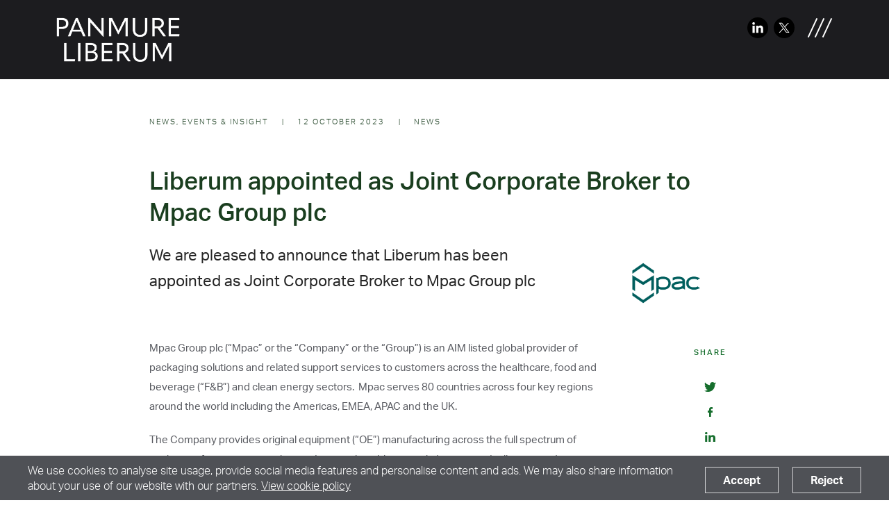

--- FILE ---
content_type: text/html; charset=utf-8
request_url: https://panmureliberum.com/news/mpac-announcement-12102023/
body_size: 6054
content:

<!DOCTYPE HTML>
<html lang="en" class="no-js">
<head>
    <meta http-equiv="Content-Type" content="text/html; charset=UTF-8">
<title>Liberum appointed as Joint Corporate Broker to Mpac Group plc</title>
<meta name="description" content="" />
<meta name="viewport" content="width=device-width, initial-scale=1">
<link href="https://cdn.jsdelivr.net/npm/bootstrap@5.0.2/dist/css/bootstrap.min.css" rel="stylesheet" integrity="sha384-EVSTQN3/azprG1Anm3QDgpJLIm9Nao0Yz1ztcQTwFspd3yD65VohhpuuCOmLASjC" crossorigin="anonymous">
<link rel="stylesheet" href="/assets/css/style.css">

<meta property="og:title" content="Liberum appointed as Joint Corporate Broker to Mpac Group plc">
<meta property="og:type" content="website">
<meta property="og:site_name" content="Liberum">
<meta property="og:url" content="https://panmureliberum.com/news/mpac-announcement-12102023/">
<meta property="og:image" content="/assets/img/og.png">
<meta property="og:description" content="">
<link rel="shortcut icon" type="image/png" href="/assets/img/favicon.ico" />
<!--<link rel="canonical" href="https://panmureliberum.com/news/mpac-announcement-12102023/">-->
<link rel="canonical" href="https://panmureliberum.com/news/mpac-announcement-12102023/">
<script src="https://cdnjs.cloudflare.com/ajax/libs/modernizr/2.8.3/modernizr.min.js"></script>
<script crossorigin="anonymous" src="https://polyfill.io/v3/polyfill.min.js?features=es6%2CArray.prototype.forEach%2CArray.from%2CNodeList.prototype.forEach%2Cdefault"></script>



    <link rel="stylesheet" href="https://use.typekit.net/fww8qhu.css">

    

</head>

<body class="pagenewsarticle" id="body">
    

    
    <div class="cookie-alert" id="cookie-bar">
        <div class="container">
            <div class="cookie-message">
                <p>We use cookies to analyse site usage, provide social media features and personalise content and ads. We may also share information about your use of our website with our partners. <a data-udi="umb://document/88a9e773f48d4245b6ce08013d6fdc35" href="https://panmureliberum.com/cookie-notice/" title="Cookie Notice">View cookie policy</a></p>
            </div>
            <div class="button-wrap">
                <a href="" class="button button--white" id="accept-cookies" role="button">Accept</a>
                <a href="" class="button button--white" id="reject-cookies" role="button">Reject</a>
            </div>
        </div>
    </div>
    <script>
        document.addEventListener('DOMContentLoaded', function () {
            document.getElementById('accept-cookies').addEventListener('click', function (e) {
                e.preventDefault();
                fetch('/umbraco/surface/contentsurface/acceptcookies', { method: 'POST' })
                    .then(() => {
                        document.getElementById('cookie-bar').style.display = 'none';
                        location.reload();
                    });
            });

            document.getElementById('reject-cookies').addEventListener('click', function (e) {
                e.preventDefault();
                fetch('/umbraco/surface/contentsurface/rejectcookies', { method: 'POST' })
                    .then(() => {
                        document.getElementById('cookie-bar').style.display = 'none';
                        location.reload();
                    });
            });
        });
    </script>


    <header id="header" class="header-spaced">
        <div class="container">
            <div class="row">
                <div class="col">
                    <a href="/" title="Liberum" class="logo">
                        <img src="/assets/img/logo.png" alt="Panmure Liberum White" />
                    </a>
                </div>
                <div class="col" style="display: flex;align-items:self-start;">
                    <div class="social me-0 flex-nowrap">
                        <a class="me-1 me-md-2" href="https://www.linkedin.com/company/panmure-liberum-limited" target="_blank">
                            <img class="svg-30" src="/assets/icons/linkedin.svg" alt="Liberum LinkedIn" />
                        </a>
                        <a class="me-1 me-md-3" href="https://x.com/PanmureLiberum" target="_blank">
                            <img class="svg-30" src="/assets/icons/X.svg" alt="Liberum Twitter Today" />
                        </a>
                    </div>

                    <button class="hamburger hamburger--squeeze">
                        <div class="hamburger-slashbox">
                            <div class="hamburger-slash"></div>
                            <div class="hamburger-slash"></div>
                            <div class="hamburger-slash"></div>
                        </div>
                    </button>
                </div>

                <nav class="navigation">
    <div class="top nav-base">
        <a href="/" title="Panmure Liberum" class="logo">
            <img src="/assets/img/PanmureLiberum-PrimaryLogo-Black.png" alt="Panmure Liberum White" />
        </a>
        <button class="hamburger hamburger--squeeze">
            <div class="hamburger-box">
                <div class="hamburger-inner"></div>
            </div>
        </button>
    </div>

    <div id="menu" class="nav-base">
        <ul class="menu">
                <li class="menu--item has-dropdown">
                    <a href="https://panmureliberum.com/about/" class="menu--link">
                        About us

                            <svg xmlns="http://www.w3.org/2000/svg" width="6.6" height="11.1">
                                <path d="M1.1 0l5.5 5.4-5.5 5.7L0 10l4.5-4.6L0 1.1z" fill="#166e2d" />
                            </svg>
                    </a>

                        <button class="menu--item__mobile">
                            <svg xmlns="http://www.w3.org/2000/svg" width="6.6" height="11.1">
                                <path d="M1.1 0l5.5 5.4-5.5 5.7L0 10l4.5-4.6L0 1.1z" fill="#166e2d" />
                            </svg>
                        </button>
                        <ul class="dropdown">
                                <li class="dropdown--item">
                                    <a href="https://panmureliberum.com/about/#content-block-1" class="dropdown--link">Overview</a>
                                </li>
                                <li class="dropdown--item">
                                    <a href="https://panmureliberum.com/about/#content-block-3" class="dropdown--link">Our Values</a>
                                </li>
                                <li class="dropdown--item">
                                    <a href="https://panmureliberum.com/about/#content-block-4" class="dropdown--link">Our Senior Management</a>
                                </li>
                        </ul>
                </li>
                <li class="menu--item has-dropdown">
                    <a href="https://panmureliberum.com/equities/" class="menu--link">
                        Equities

                            <svg xmlns="http://www.w3.org/2000/svg" width="6.6" height="11.1">
                                <path d="M1.1 0l5.5 5.4-5.5 5.7L0 10l4.5-4.6L0 1.1z" fill="#166e2d" />
                            </svg>
                    </a>

                        <button class="menu--item__mobile">
                            <svg xmlns="http://www.w3.org/2000/svg" width="6.6" height="11.1">
                                <path d="M1.1 0l5.5 5.4-5.5 5.7L0 10l4.5-4.6L0 1.1z" fill="#166e2d" />
                            </svg>
                        </button>
                        <ul class="dropdown">
                                <li class="dropdown--item">
                                    <a href="https://panmureliberum.com/equities/#content-block-2" class="dropdown--link">Research</a>
                                </li>
                                <li class="dropdown--item">
                                    <a href="https://panmureliberum.com/equities/#content-block-6" class="dropdown--link">Sales</a>
                                </li>
                                <li class="dropdown--item">
                                    <a href="/equities/#content-block-11" class="dropdown--link">Execution and Market Making</a>
                                </li>
                                <li class="dropdown--item">
                                    <a href="https://panmureliberum.com/equities/#content-block-18" class="dropdown--link">North America</a>
                                </li>
                        </ul>
                </li>
                <li class="menu--item has-dropdown">
                    <a href="https://panmureliberum.com/investment-banking/" class="menu--link">
                        Investment Banking

                            <svg xmlns="http://www.w3.org/2000/svg" width="6.6" height="11.1">
                                <path d="M1.1 0l5.5 5.4-5.5 5.7L0 10l4.5-4.6L0 1.1z" fill="#166e2d" />
                            </svg>
                    </a>

                        <button class="menu--item__mobile">
                            <svg xmlns="http://www.w3.org/2000/svg" width="6.6" height="11.1">
                                <path d="M1.1 0l5.5 5.4-5.5 5.7L0 10l4.5-4.6L0 1.1z" fill="#166e2d" />
                            </svg>
                        </button>
                        <ul class="dropdown">
                                <li class="dropdown--item">
                                    <a href="/investment-banking/#content-block-4" class="dropdown--link">Corporate Advisory</a>
                                </li>
                                <li class="dropdown--item">
                                    <a href="/investment-banking/#content-block-5" class="dropdown--link">Equity Capital Markets</a>
                                </li>
                                <li class="dropdown--item">
                                    <a href="/investment-banking/#content-block-6" class="dropdown--link">Corporate Broking and Investor Relations</a>
                                </li>
                                <li class="dropdown--item">
                                    <a href="https://panmureliberum.com/investment-banking/#content-block-10" class="dropdown--link">M&amp;A</a>
                                </li>
                                <li class="dropdown--item">
                                    <a href="/investment-banking#content-block-13" class="dropdown--link">Growth Capital Solutions</a>
                                </li>
                                <li class="dropdown--item">
                                    <a href="/investment-banking#content-block-14" class="dropdown--link">Debt Advisory</a>
                                </li>
                        </ul>
                </li>
                <li class="menu--item">
                    <a href="https://panmureliberum.com/cambridgecapital/" class="menu--link">
                        Panmure Liberum Cambridge Capital

                    </a>

                </li>
                <li class="menu--item">
                    <a href="https://panmureliberum.com/people/" class="menu--link">
                        People

                    </a>

                </li>
                <li class="menu--item">
                    <a href="https://panmureliberum.com/corporate-responsibility/" class="menu--link">
                        Corporate Responsibility

                    </a>

                </li>
                <li class="menu--item">
                    <a href="https://panmureliberum.com/news/" class="menu--link  active">
                        News

                    </a>

                </li>
                <li class="menu--item">
                    <a href="https://panmureliberum.com/insights/" class="menu--link">
                        Insights

                    </a>

                </li>
                <li class="menu--item">
                    <a href="https://panmureliberum.com/people/careers/" class="menu--link">
                        Careers

                    </a>

                </li>

                <li class="menu--item">
                    <a href="https://panmureliberum.com/about/contact/" class="menu--cta">
                        <svg xmlns="http://www.w3.org/2000/svg" width="6.6" height="11.1">
                            <path d="M1.1 0l5.5 5.4-5.5 5.7L0 10l4.5-4.6L0 1.1z" fill="#166e2d" />
                        </svg>
                        <span>Contact</span>
                    </a>
                </li>

                <li class="menu--item">
                    <a href="https://research.panmureliberum.com/" class="menu--cta" target="_blank">
                        <svg xmlns="http://www.w3.org/2000/svg" width="6.6" height="11.1">
                            <path d="M1.1 0l5.5 5.4-5.5 5.7L0 10l4.5-4.6L0 1.1z" fill="#166e2d" />
                        </svg>
                        <span>Research Portal</span>
                    </a>
                </li>
        </ul>
    </div>
</nav>

            </div>
        </div>
    </header>

    

    <main>
        
<section class="section">
    <article class="news-article">
        <div class="container container--article">
    <div class="breadcrumb breadcrumb--blue">
        <a href="https://panmureliberum.com/news/" class="breadcrumb__link">News, events &amp; insight</a>
        <div class="breadcrumb__divider"> | </div>
        <span class="breadcrumb__link">12 October 2023</span>
        <div class="breadcrumb__divider"> | </div>
        <a href="https://panmureliberum.com/news/?category=news" class="breadcrumb__link">News</a>
    </div>
</div>

        <div class="container container--article article">
            <h1 class="f-h-secondary" id="article-title"  data-aos="custom-fade">Liberum appointed as Joint Corporate Broker to Mpac Group plc</h1>

            <div class="excerpt"  data-aos="custom-fade">
                <p class="intro">We are pleased to announce that Liberum has been appointed as Joint Corporate Broker to Mpac Group plc</p>
                    <img src="[data-uri]" data-src="/media/2390/mpac_rgb_mpacnos-green.png" alt="Mpac RGB Mpacnos Green" />
            </div>

            <div class="article-wrap">
                <div class="article__main article"  data-aos="custom-fade">
                    <p>Mpac Group plc (“Mpac” or the “Company” or the “Group”) is an AIM listed global provider of packaging solutions and related support services to customers across the healthcare, food and beverage (“F&amp;B”) and clean energy sectors.  Mpac serves 80 countries across four key regions around the world including the Americas, EMEA, APAC and the UK.</p>
<p>The Company provides original equipment (“OE”) manufacturing across the full spectrum of packaging from primary packaging (contact lens blister packs) to tertiary (pallet cartons).</p>
<p>Mpac’s assembly lines and packaging solutions are designed, manufactured and tested at its various facilities and are then shipped to customers to be integrated into customers’ broader manufacturing processes. Alongside OE sales the company provides a services from initial consultation through to installation, optimisation and monitoring / maintenance.</p>
<p>The Company is continuing to diversify its product mix with its entrance into the clean energy sector through a partnership with FREYR Battery (“FREYR”). FREYR is a developer of clean, next-generation battery cell production and is quoted on NYSE with a market capitalisation of c$700m.</p>
<p>Mpac is headquartered in Tadcaster, UK and operates sites in the US, Canada, the Netherlands and Singapore</p>
<p>Liberum has been appointed as the Company’s Joint Corporate Broker with  immediate effect.</p>
<p><strong>Liberum Team</strong></p>
<p><strong>Investment Banking</strong> – Edward Mansfield, Will King, Anake Singh</p>
<p><strong>Research</strong> – Edward Maravanyika</p>
<p><strong>Sales</strong> – Simon Fickling </p>
<p><strong>CIR</strong> – Martin Parker </p>
                </div>

                <div class="article__share" data-aos="fade-up">
    <h3>Share</h3>
    <ul class="article__share-list">
        <li>
            <a href="" id="twitter" target="_blank">
                <svg xmlns="http://www.w3.org/2000/svg" width="17.2" height="14" id="twitter">
                    <path fill="#166e2d" d="M17.2 1.7c-.6.3-1.3.5-2 .6.7-.4 1.3-1.1 1.6-2-.7.4-1.4.7-2.2.9C13.9.4 12.9 0 11.9 0c-2 0-3.5 1.6-3.5 3.5 0 .3 0 .5.1.8-3-.1-5.6-1.5-7.3-3.7-.3.6-.5 1.2-.5 1.8 0 1.2.6 2.3 1.6 2.9-.6 0-1.1-.2-1.6-.4C.7 6.6 1.9 8 3.5 8.4c-.3.1-.6.2-.9.2-.2 0-.4 0-.7-.1.5 1.4 1.8 2.4 3.3 2.5-1.2.9-2.7 1.5-4.4 1.5H0c1.6 1 3.4 1.6 5.4 1.6 6.5 0 10.1-5.4 10.1-10.1v-.5c.7-.5 1.3-1.1 1.7-1.8z" />
                </svg>
            </a>
        </li>

        <li>
            <a href="" id="facebook" target="_blank">
                <svg xmlns="http://www.w3.org/2000/svg" width="7.6" height="14" id="facebook">
                    <path fill="#166e2d" d="M7.3 0H5.5c-2 0-3.4 1.4-3.4 3.4V5H.3c-.2 0-.3.2-.3.3v2.3c0 .2.1.3.3.3h1.8v5.8c0 .2.1.3.3.3h2.4c.2 0 .3-.1.3-.3V7.9h2.1c.2 0 .3-.1.3-.3V5.3c0-.1 0-.1-.1-.2-.1 0-.1-.1-.2-.1H5.1V3.7c0-.6.2-1 1-1h1.2c.2 0 .3-.1.3-.3V.3c0-.2-.2-.3-.3-.3z" />
                </svg>
            </a>
        </li>

        <li>
            <a href="" id="linkedin" target="_blank">
                <svg xmlns="http://www.w3.org/2000/svg" width="14.7" height="14" id="linkedin">
                    <path fill="#166e2d" d="M14.7 8.6V14h-3.1V8.9c0-1.3-.5-2.1-1.6-2.1-.9 0-1.5.6-1.7 1.2-.1.2-.1.4-.1.7V14H5.1V4.6h3.1v1.3c.4-.7 1.2-1.6 2.8-1.6 2.1 0 3.7 1.4 3.7 4.3zM1.8 0C.7 0 0 .7 0 1.6c0 .9.7 1.6 1.7 1.6 1.1 0 1.8-.7 1.8-1.6C3.5.7 2.9 0 1.8 0zM.2 14h3.1V4.6H.2V14z" />
                </svg>
            </a>
        </li>
    </ul>
</div>


            </div>
        </div>


        
<div class="container container--article news-article__prev-next">
    <div class="layout layout--2-col layout--2-col--spaced container--rule-top" data-aos="custom-fade">
            <div class="prev">
                <span><a class="f-s-primary" href="https://panmureliberum.com/news/london-capital-market-revival/" title="Bad news for the gloomsters">Bad news for the gloomsters</a></span>
                <span><a href="https://panmureliberum.com/news/london-capital-market-revival/" class="f-s-quaternary sub-link">Previous article</a></span>
            </div>
                    <div class="next">
                <span><a class="f-s-primary" href="https://panmureliberum.com/news/lifezone-metals/" title="Liberum appointed as Capital Markets Adviser to Lifezone Metals. ">Liberum appointed as Capital Markets ...</a></span>
                <span><a href="https://panmureliberum.com/news/lifezone-metals/" class="f-s-quaternary sub-link">Next article</a></span>
            </div>
    </div>
</div>
    </article>
</section>
    </main>

    

<style>
    .card {
    }

    .address-overlay {
        position: absolute;
        top: 0;
        left: 0;
        width: 100%;
        height: 100%;
        display: flex;
        flex-direction: column;
        justify-content: center;
        color: white;
    }

    .offices__info {
        margin-left: 10%
    }

        .address-overlay span {
            display: block;
            font-size: 0.9em;
            font-weight: 400;
            line-height: 1.5em;
        }

  .offices__info  a, .offices__info a:hover {
        color: white;
    }


    @media only screen and (max-width:991px) {
        .offices__info {
            margin-left: 5%;
        }
        .offices__info h3 {
            font-size: 1.1em;
        }
        .address-overlay span {
            font-size: 0.9em;
            line-height: 1.3em;
        }
    }

    @media only screen and (max-width:767px) {
        .offices__info h3 {
            font-size: 1em;
            padding-bottom: 5px;
        }
        .address-overlay span {
            font-size: 0.8em;
            line-height: 1.2em;
        }
    }
    @media only screen and (max-width:480px) {
        .address-overlay span {
            font-size: 0.6em;
        }
    }
</style>

<div class="container-fluid p-0 m-0">
        <div class="card border-0 rounded-0">
            <img src="/media/1238/london-2.jpg?crop=0.025903203817314258,0.0000000000000004736951571734,0.391274710293115,0&amp;cropmode=percentage&amp;width=1000&amp;height=400&amp;rnd=133537838720000000" class="card-img-top" alt="Company Image" />

            <div class="address-overlay">
                <div style="display: flex; flex-direction: row;">
                        <div class="offices__info">
                            <h3>London</h3>
                            <span>Ropemaker Place, Level 12</span>
                            <span>25 Ropemaker Street</span>
                            <span>London EC2Y 9LY</span>
                            <span><a href="/cdn-cgi/l/email-protection#85ecebe3eac5f5e4ebe8f0f7e0e9ece7e0f7f0e8abe6eae8"><span class="__cf_email__" data-cfemail="e881868e87a8988986859d9a8d84818a8d9a9d85c68b8785">[email&#160;protected]</span></a></span>
                            <span><a href="tel:+44 (0)20 3100 2000">+44 (0)20 3100 2000</a></span>
                        </div>
                        <div class="offices__info">
                            <h3>Leeds</h3>
                            <span>Northspring, 36 Park Row</span>
                            <span>Leeds, LS1 5JL</span>
                            <span></span>
                            <span><a href="/cdn-cgi/l/email-protection#7f161119103f0f1e11120a0d1a13161d1a0d0a12511c1012"><span class="__cf_email__" data-cfemail="670e090108271706090a1215020b0e050215120a4904080a">[email&#160;protected]</span></a></span>
                            <span><a href="tel:+44 (0)113 841 9700">+44 (0)113 841 9700</a></span>
                        </div>
                        <div class="offices__info">
                            <h3>Cambridge</h3>
                            <span>50-60 Station Road</span>
                            <span>Cambridge, CB1 2JH</span>
                            <span></span>
                            <span><a href="/cdn-cgi/l/email-protection#20494e464f6050414e4d5552454c49424552554d0e434f4d"><span class="__cf_email__" data-cfemail="5e373038311e2e3f30332b2c3b32373c3b2c2b33703d3133">[email&#160;protected]</span></a></span>
                            <span><a href="tel:+44 (0)20 3100 2000">+44 (0)20 3100 2000</a></span>
                        </div>
                </div>
            </div>
        </div>
        <div class="card border-0 rounded-0">
            <img src="/media/1239/new-york-2.jpg?anchor=center&amp;mode=crop&amp;width=1000&amp;height=400&amp;rnd=133537838970000000" class="card-img-top" alt="Company Image" />

            <div class="address-overlay">
                <div style="display: flex; flex-direction: row;">
                        <div class="offices__info">
                            <h3>New York</h3>
                            <span>20th Floor</span>
                            <span>575 Fifth Avenue</span>
                            <span>New York NY 10017</span>
                            <span><a href="/cdn-cgi/l/email-protection#5b32353d341b2b3a35362e293e3732393e292e3675383436"><span class="__cf_email__" data-cfemail="046d6a626b4474656a69717661686d66617671692a676b69">[email&#160;protected]</span></a></span>
                            <span><a href="tel:+1 212 596 4800">+1 212 596 4800</a></span>
                        </div>
                </div>
            </div>
        </div>
</div>

<footer class="footer" id="footer">
    <div class="container">
        <div class="layout layout--4-col">
            <div class="col">
                <h2 class="fs-3 fw-normal text-white">Discover</h2>
                <ul class="footer__items f-body">
                            <li class="footer__item"><a href="https://panmureliberum.com/investment-banking/">Investment Banking</a></li>
        <li class="footer__item"><a href="https://panmureliberum.com/equities/">Equities</a></li>
        <li class="footer__item"><a href="https://panmureliberum.com/people/">People</a></li>
        <li class="footer__item"><a href="https://panmureliberum.com/about/contact/">Contact us</a></li>

                </ul>
            </div>
            <div class="col">
                <h2 class="fs-3 fw-normal text-white">Services</h2>
                <ul class="footer__items f-body">
                            <li class="footer__item"><a href="https://panmureliberum.com/investment-banking/#content-block-6">Corporate Broking and Investor Relations</a></li>
        <li class="footer__item"><a href="https://panmureliberum.com/investment-banking/#content-block-4">Corporate Advisory</a></li>
        <li class="footer__item"><a href="https://panmureliberum.com/investment-banking/#content-block-5">Equity Capital Markets</a></li>
        <li class="footer__item"><a href="https://panmureliberum.com/equities/#content-block-2">Research</a></li>
        <li class="footer__item"><a href="https://panmureliberum.com/equities/#content-block-6">Sales</a></li>
        <li class="footer__item"><a href="https://panmureliberum.com/equities/#content-block-11">Execution Services</a></li>

                </ul>
            </div>
            <div class="col">
                <h2 class="fs-3 fw-normal text-white">Panmure Liberum</h2>
                <ul class="footer__items f-body">
                            <li class="footer__item"><a href="https://panmureliberum.com/about/">About</a></li>
        <li class="footer__item"><a href="https://panmureliberum.com/insights/">Insights</a></li>
        <li class="footer__item"><a href="https://panmureliberum.com/news/">News archive</a></li>
        <li class="footer__item"><a href="https://panmureliberum.com/people/careers/">Careers</a></li>
        <li class="footer__item"><a href="http://www.liberumwealth.com" target="_blank" rel="noopener">Liberum Wealth</a></li>
        <li class="footer__item"><a href="https://panmureliberum.com/corporate-responsibility/">Corporate Responsibility</a></li>

                </ul>
            </div>
            <div class="col">
                <h2 class="fs-3 fw-normal text-white">Legal</h2>
                <ul class="footer__items f-body">
                            <li class="footer__item"><a href="https://panmureliberum.com/disclaimer/">Disclaimer</a></li>
        <li class="footer__item"><a href="https://panmureliberum.com/corporate-and-legal/">Corporate &amp; Legal</a></li>
        <li class="footer__item"><a href="https://panmureliberum.com/modern-slavery-act-statement-2025/">Modern Slavery Act Statement</a></li>
        <li class="footer__item"><a href="https://panmureliberum.com/equities/regulatory-and-compliance/">Regulatory and Compliance</a></li>
        <li class="footer__item"><a href="https://panmureliberum.com/privacy-notice/">Privacy Notice</a></li>

                </ul>
            </div>
            <div class="col hidden">
                <a href="" class="f-s-tertiary back-to-top" id="back-to-top">
                    Back to top <svg xmlns="http://www.w3.org/2000/svg" width="7.4" height="9.9" fill="#595b61">
                        <path class="st0" d="M3.1.4h1v9.5h-1z" />
                        <path class="st0" d="M6.7 3.9L3.6 1.3.7 3.9 0 3.1 3.6 0l3.8 3.1z" />
                    </svg>
                </a>
            </div>
        </div>

        <div class="footer-terms">
            <div class="footer-terms__logo" style="display:block">
                <img src="/assets/img/logo.png" alt="Panmure Liberum White" />
            </div>
            <div class="footer-terms__text">
                <p class="f-body">Panmure Liberum Limited is authorised and regulated by the Financial Conduct Authority / Registered in England &amp; Wales No. 04915201 / Panmure Liberum Inc is a FINRA Member Firm and is regulated by the Securities and Exchange Commission (SEC)/Panmure Liberum Cambridge Capital Limited (Firm Reference 1022870) is an appointed representative of Panmure Liberum Limited.</p>
            </div>
        </div>
    </div>
</footer>



    <script data-cfasync="false" src="/cdn-cgi/scripts/5c5dd728/cloudflare-static/email-decode.min.js"></script><script src="/assets/js/bundle.js"></script>

    
</body>
</html>

--- FILE ---
content_type: text/css
request_url: https://panmureliberum.com/assets/css/style.css
body_size: 42814
content:
@-webkit-keyframes bounce {
    0%,20%,50%,80%,to {
        -webkit-transform: translateY(-6px);
        transform: translateY(-6px)
    }

    40% {
        -webkit-transform: translateY(-13px);
        transform: translateY(-13px)
    }

    60% {
        -webkit-transform: translateY(-10px);
        transform: translateY(-10px)
    }
}

@keyframes bounce {
    0%,20%,50%,80%,to {
        -webkit-transform: translateY(-6px);
        transform: translateY(-6px)
    }

    40% {
        -webkit-transform: translateY(-13px);
        transform: translateY(-13px)
    }

    60% {
        -webkit-transform: translateY(-10px);
        transform: translateY(-10px)
    }
}

a, abbr, acronym, address, applet, article, aside, audio, b, big, blockquote, canvas, caption, center, cite, code, dd, del, details, dfn, div, dl, dt, em, embed, fieldset, figcaption, figure, footer, form, h1, h2, h3, h4, h5, h6, header, hgroup, html, i, iframe, img, ins, kbd, label, legend, li, mark, menu, nav, object, ol, output, p, pre, q, ruby, s, samp, section, small, span, strike, strong, sub, summary, sup, table, tbody, td, tfoot, th, thead, time, tr, tt, u, ul, var, video {
    border: 0;
    font: inherit;
    font-size: 100%;
    margin: 0;
    padding: 0;
    vertical-align: baseline;
    font-style: revert
}

body {
    font: inherit;
    margin: 0;
    padding: 0;
    vertical-align: baseline;
    line-height: 1;
    font-family: 'aktiv-grotesk',sans-serif;
    font-weight: 300;
    font-style: normal;
    font-size: 16px;
    width: 100%;
    overflow-x: hidden;
}

article, aside, details, figcaption, figure, footer, header, hgroup, img, menu, nav, section {
    display: block
}

ol, ul {
    list-style: none
}

blockquote, q {
    quotes: none
}

    blockquote::after, blockquote::before, q::after, q::before {
        content: none
    }

table {
    border-collapse: collapse;
    border-spacing: 0
}

*, ::after, ::before {
    -webkit-box-sizing: border-box;
    box-sizing: border-box
}

img {
    height: auto;
    max-width: 100%
}

button, input {
    border-radius: 0
}

body, button {
    border: 0
}

input {
    -webkit-appearance: none;
    -webkit-box-shadow: none;
    box-shadow: none
}

a {
    text-decoration: none;
    color: #1A3E1F;
}

    a:hover {
        color: #166e2d;
    }

button, button::-moz-focus-inner, button[disabled], html input[disabled], html input[type=button], input, input::-moz-focus-inner, input[type=checkbox], input[type=number]::-webkit-inner-spin-button, input[type=number]::-webkit-outer-spin-button, input[type=radio], input[type=reset], input[type=search], input[type=search]::-webkit-search-cancel-button, input[type=search]::-webkit-search-decoration, input[type=submit], optgroup, select, textarea {
    -webkit-appearance: none;
    outline: 0;
    box-shadow: none
}

button, input, optgroup, select, textarea {
    font-family: inherit;
    font-size: 100%;
    line-height: 1.15;
    margin: 0
}

button, input {
    overflow: visible
}

button, select {
    text-transform: none
}

[type=button], [type=reset], [type=submit], button {
    -webkit-appearance: button;
    cursor: pointer
}

[data-aos][data-aos][data-aos-duration='50'], body[data-aos-duration='50'] [data-aos] {
    -webkit-transition-duration: 50ms;
    transition-duration: 50ms
}

[data-aos][data-aos][data-aos-delay='50'], body[data-aos-delay='50'] [data-aos] {
    -webkit-transition-delay: 0s;
    transition-delay: 0s
}

    [data-aos][data-aos][data-aos-delay='50'].aos-animate, body[data-aos-delay='50'] [data-aos].aos-animate {
        -webkit-transition-delay: 50ms;
        transition-delay: 50ms
    }

[data-aos][data-aos][data-aos-duration='100'], body[data-aos-duration='100'] [data-aos] {
    -webkit-transition-duration: 100ms;
    transition-duration: 100ms
}

[data-aos][data-aos][data-aos-delay='100'], body[data-aos-delay='100'] [data-aos] {
    -webkit-transition-delay: 0s;
    transition-delay: 0s
}

    [data-aos][data-aos][data-aos-delay='100'].aos-animate, body[data-aos-delay='100'] [data-aos].aos-animate {
        -webkit-transition-delay: 100ms;
        transition-delay: 100ms
    }

[data-aos][data-aos][data-aos-duration='150'], body[data-aos-duration='150'] [data-aos] {
    -webkit-transition-duration: 150ms;
    transition-duration: 150ms
}

[data-aos][data-aos][data-aos-delay='150'], body[data-aos-delay='150'] [data-aos] {
    -webkit-transition-delay: 0s;
    transition-delay: 0s
}

    [data-aos][data-aos][data-aos-delay='150'].aos-animate, body[data-aos-delay='150'] [data-aos].aos-animate {
        -webkit-transition-delay: 150ms;
        transition-delay: 150ms
    }

[data-aos][data-aos][data-aos-duration='200'], body[data-aos-duration='200'] [data-aos] {
    -webkit-transition-duration: 200ms;
    transition-duration: 200ms
}

[data-aos][data-aos][data-aos-delay='200'], body[data-aos-delay='200'] [data-aos] {
    -webkit-transition-delay: 0s;
    transition-delay: 0s
}

    [data-aos][data-aos][data-aos-delay='200'].aos-animate, body[data-aos-delay='200'] [data-aos].aos-animate {
        -webkit-transition-delay: 200ms;
        transition-delay: 200ms
    }

[data-aos][data-aos][data-aos-duration='250'], body[data-aos-duration='250'] [data-aos] {
    -webkit-transition-duration: 250ms;
    transition-duration: 250ms
}

[data-aos][data-aos][data-aos-delay='250'], body[data-aos-delay='250'] [data-aos] {
    -webkit-transition-delay: 0s;
    transition-delay: 0s
}

    [data-aos][data-aos][data-aos-delay='250'].aos-animate, body[data-aos-delay='250'] [data-aos].aos-animate {
        -webkit-transition-delay: 250ms;
        transition-delay: 250ms
    }

[data-aos][data-aos][data-aos-duration='300'], body[data-aos-duration='300'] [data-aos] {
    -webkit-transition-duration: 300ms;
    transition-duration: 300ms
}

[data-aos][data-aos][data-aos-delay='300'], body[data-aos-delay='300'] [data-aos] {
    -webkit-transition-delay: 0s;
    transition-delay: 0s
}

    [data-aos][data-aos][data-aos-delay='300'].aos-animate, body[data-aos-delay='300'] [data-aos].aos-animate {
        -webkit-transition-delay: 300ms;
        transition-delay: 300ms
    }

[data-aos][data-aos][data-aos-duration='350'], body[data-aos-duration='350'] [data-aos] {
    -webkit-transition-duration: 350ms;
    transition-duration: 350ms
}

[data-aos][data-aos][data-aos-delay='350'], body[data-aos-delay='350'] [data-aos] {
    -webkit-transition-delay: 0s;
    transition-delay: 0s
}

    [data-aos][data-aos][data-aos-delay='350'].aos-animate, body[data-aos-delay='350'] [data-aos].aos-animate {
        -webkit-transition-delay: 350ms;
        transition-delay: 350ms
    }

[data-aos][data-aos][data-aos-duration='400'], body[data-aos-duration='400'] [data-aos] {
    -webkit-transition-duration: 400ms;
    transition-duration: 400ms
}

[data-aos][data-aos][data-aos-delay='400'], body[data-aos-delay='400'] [data-aos] {
    -webkit-transition-delay: 0s;
    transition-delay: 0s
}

    [data-aos][data-aos][data-aos-delay='400'].aos-animate, body[data-aos-delay='400'] [data-aos].aos-animate {
        -webkit-transition-delay: 400ms;
        transition-delay: 400ms
    }

[data-aos][data-aos][data-aos-duration='450'], body[data-aos-duration='450'] [data-aos] {
    -webkit-transition-duration: 450ms;
    transition-duration: 450ms
}

[data-aos][data-aos][data-aos-delay='450'], body[data-aos-delay='450'] [data-aos] {
    -webkit-transition-delay: 0s;
    transition-delay: 0s
}

    [data-aos][data-aos][data-aos-delay='450'].aos-animate, body[data-aos-delay='450'] [data-aos].aos-animate {
        -webkit-transition-delay: 450ms;
        transition-delay: 450ms
    }

[data-aos][data-aos][data-aos-duration='500'], body[data-aos-duration='500'] [data-aos] {
    -webkit-transition-duration: 500ms;
    transition-duration: 500ms
}

[data-aos][data-aos][data-aos-delay='500'], body[data-aos-delay='500'] [data-aos] {
    -webkit-transition-delay: 0s;
    transition-delay: 0s
}

    [data-aos][data-aos][data-aos-delay='500'].aos-animate, body[data-aos-delay='500'] [data-aos].aos-animate {
        -webkit-transition-delay: 500ms;
        transition-delay: 500ms
    }

[data-aos][data-aos][data-aos-duration='550'], body[data-aos-duration='550'] [data-aos] {
    -webkit-transition-duration: 550ms;
    transition-duration: 550ms
}

[data-aos][data-aos][data-aos-delay='550'], body[data-aos-delay='550'] [data-aos] {
    -webkit-transition-delay: 0s;
    transition-delay: 0s
}

    [data-aos][data-aos][data-aos-delay='550'].aos-animate, body[data-aos-delay='550'] [data-aos].aos-animate {
        -webkit-transition-delay: 550ms;
        transition-delay: 550ms
    }

[data-aos][data-aos][data-aos-duration='600'], body[data-aos-duration='600'] [data-aos] {
    -webkit-transition-duration: 600ms;
    transition-duration: 600ms
}

[data-aos][data-aos][data-aos-delay='600'], body[data-aos-delay='600'] [data-aos] {
    -webkit-transition-delay: 0s;
    transition-delay: 0s
}

    [data-aos][data-aos][data-aos-delay='600'].aos-animate, body[data-aos-delay='600'] [data-aos].aos-animate {
        -webkit-transition-delay: 600ms;
        transition-delay: 600ms
    }

[data-aos][data-aos][data-aos-duration='650'], body[data-aos-duration='650'] [data-aos] {
    -webkit-transition-duration: 650ms;
    transition-duration: 650ms
}

[data-aos][data-aos][data-aos-delay='650'], body[data-aos-delay='650'] [data-aos] {
    -webkit-transition-delay: 0s;
    transition-delay: 0s
}

    [data-aos][data-aos][data-aos-delay='650'].aos-animate, body[data-aos-delay='650'] [data-aos].aos-animate {
        -webkit-transition-delay: 650ms;
        transition-delay: 650ms
    }

[data-aos][data-aos][data-aos-duration='700'], body[data-aos-duration='700'] [data-aos] {
    -webkit-transition-duration: 700ms;
    transition-duration: 700ms
}

[data-aos][data-aos][data-aos-delay='700'], body[data-aos-delay='700'] [data-aos] {
    -webkit-transition-delay: 0s;
    transition-delay: 0s
}

    [data-aos][data-aos][data-aos-delay='700'].aos-animate, body[data-aos-delay='700'] [data-aos].aos-animate {
        -webkit-transition-delay: 700ms;
        transition-delay: 700ms
    }

[data-aos][data-aos][data-aos-duration='750'], body[data-aos-duration='750'] [data-aos] {
    -webkit-transition-duration: 750ms;
    transition-duration: 750ms
}

[data-aos][data-aos][data-aos-delay='750'], body[data-aos-delay='750'] [data-aos] {
    -webkit-transition-delay: 0s;
    transition-delay: 0s
}

    [data-aos][data-aos][data-aos-delay='750'].aos-animate, body[data-aos-delay='750'] [data-aos].aos-animate {
        -webkit-transition-delay: 750ms;
        transition-delay: 750ms
    }

[data-aos][data-aos][data-aos-duration='800'], body[data-aos-duration='800'] [data-aos] {
    -webkit-transition-duration: 800ms;
    transition-duration: 800ms
}

[data-aos][data-aos][data-aos-delay='800'], body[data-aos-delay='800'] [data-aos] {
    -webkit-transition-delay: 0s;
    transition-delay: 0s
}

    [data-aos][data-aos][data-aos-delay='800'].aos-animate, body[data-aos-delay='800'] [data-aos].aos-animate {
        -webkit-transition-delay: 800ms;
        transition-delay: 800ms
    }

[data-aos][data-aos][data-aos-duration='850'], body[data-aos-duration='850'] [data-aos] {
    -webkit-transition-duration: 850ms;
    transition-duration: 850ms
}

[data-aos][data-aos][data-aos-delay='850'], body[data-aos-delay='850'] [data-aos] {
    -webkit-transition-delay: 0s;
    transition-delay: 0s
}

    [data-aos][data-aos][data-aos-delay='850'].aos-animate, body[data-aos-delay='850'] [data-aos].aos-animate {
        -webkit-transition-delay: 850ms;
        transition-delay: 850ms
    }

[data-aos][data-aos][data-aos-duration='900'], body[data-aos-duration='900'] [data-aos] {
    -webkit-transition-duration: 900ms;
    transition-duration: 900ms
}

[data-aos][data-aos][data-aos-delay='900'], body[data-aos-delay='900'] [data-aos] {
    -webkit-transition-delay: 0s;
    transition-delay: 0s
}

    [data-aos][data-aos][data-aos-delay='900'].aos-animate, body[data-aos-delay='900'] [data-aos].aos-animate {
        -webkit-transition-delay: 900ms;
        transition-delay: 900ms
    }

[data-aos][data-aos][data-aos-duration='950'], body[data-aos-duration='950'] [data-aos] {
    -webkit-transition-duration: 950ms;
    transition-duration: 950ms
}

[data-aos][data-aos][data-aos-delay='950'], body[data-aos-delay='950'] [data-aos] {
    -webkit-transition-delay: 0s;
    transition-delay: 0s
}

    [data-aos][data-aos][data-aos-delay='950'].aos-animate, body[data-aos-delay='950'] [data-aos].aos-animate {
        -webkit-transition-delay: 950ms;
        transition-delay: 950ms
    }

[data-aos][data-aos][data-aos-duration='1000'], body[data-aos-duration='1000'] [data-aos] {
    -webkit-transition-duration: 1000ms;
    transition-duration: 1000ms
}

[data-aos][data-aos][data-aos-delay='1000'], body[data-aos-delay='1000'] [data-aos] {
    -webkit-transition-delay: 0s;
    transition-delay: 0s
}

    [data-aos][data-aos][data-aos-delay='1000'].aos-animate, body[data-aos-delay='1000'] [data-aos].aos-animate {
        -webkit-transition-delay: 1000ms;
        transition-delay: 1000ms
    }

[data-aos][data-aos][data-aos-duration='1050'], body[data-aos-duration='1050'] [data-aos] {
    -webkit-transition-duration: 1050ms;
    transition-duration: 1050ms
}

[data-aos][data-aos][data-aos-delay='1050'], body[data-aos-delay='1050'] [data-aos] {
    -webkit-transition-delay: 0s;
    transition-delay: 0s
}

    [data-aos][data-aos][data-aos-delay='1050'].aos-animate, body[data-aos-delay='1050'] [data-aos].aos-animate {
        -webkit-transition-delay: 1050ms;
        transition-delay: 1050ms
    }

[data-aos][data-aos][data-aos-duration='1100'], body[data-aos-duration='1100'] [data-aos] {
    -webkit-transition-duration: 1100ms;
    transition-duration: 1100ms
}

[data-aos][data-aos][data-aos-delay='1100'], body[data-aos-delay='1100'] [data-aos] {
    -webkit-transition-delay: 0s;
    transition-delay: 0s
}

    [data-aos][data-aos][data-aos-delay='1100'].aos-animate, body[data-aos-delay='1100'] [data-aos].aos-animate {
        -webkit-transition-delay: 1100ms;
        transition-delay: 1100ms
    }

[data-aos][data-aos][data-aos-duration='1150'], body[data-aos-duration='1150'] [data-aos] {
    -webkit-transition-duration: 1150ms;
    transition-duration: 1150ms
}

[data-aos][data-aos][data-aos-delay='1150'], body[data-aos-delay='1150'] [data-aos] {
    -webkit-transition-delay: 0s;
    transition-delay: 0s
}

    [data-aos][data-aos][data-aos-delay='1150'].aos-animate, body[data-aos-delay='1150'] [data-aos].aos-animate {
        -webkit-transition-delay: 1150ms;
        transition-delay: 1150ms
    }

[data-aos][data-aos][data-aos-duration='1200'], body[data-aos-duration='1200'] [data-aos] {
    -webkit-transition-duration: 1200ms;
    transition-duration: 1200ms
}

[data-aos][data-aos][data-aos-delay='1200'], body[data-aos-delay='1200'] [data-aos] {
    -webkit-transition-delay: 0s;
    transition-delay: 0s
}

    [data-aos][data-aos][data-aos-delay='1200'].aos-animate, body[data-aos-delay='1200'] [data-aos].aos-animate {
        -webkit-transition-delay: 1200ms;
        transition-delay: 1200ms
    }

[data-aos][data-aos][data-aos-duration='1250'], body[data-aos-duration='1250'] [data-aos] {
    -webkit-transition-duration: 1250ms;
    transition-duration: 1250ms
}

[data-aos][data-aos][data-aos-delay='1250'], body[data-aos-delay='1250'] [data-aos] {
    -webkit-transition-delay: 0s;
    transition-delay: 0s
}

    [data-aos][data-aos][data-aos-delay='1250'].aos-animate, body[data-aos-delay='1250'] [data-aos].aos-animate {
        -webkit-transition-delay: 1250ms;
        transition-delay: 1250ms
    }

[data-aos][data-aos][data-aos-duration='1300'], body[data-aos-duration='1300'] [data-aos] {
    -webkit-transition-duration: 1300ms;
    transition-duration: 1300ms
}

[data-aos][data-aos][data-aos-delay='1300'], body[data-aos-delay='1300'] [data-aos] {
    -webkit-transition-delay: 0s;
    transition-delay: 0s
}

    [data-aos][data-aos][data-aos-delay='1300'].aos-animate, body[data-aos-delay='1300'] [data-aos].aos-animate {
        -webkit-transition-delay: 1300ms;
        transition-delay: 1300ms
    }

[data-aos][data-aos][data-aos-duration='1350'], body[data-aos-duration='1350'] [data-aos] {
    -webkit-transition-duration: 1350ms;
    transition-duration: 1350ms
}

[data-aos][data-aos][data-aos-delay='1350'], body[data-aos-delay='1350'] [data-aos] {
    -webkit-transition-delay: 0s;
    transition-delay: 0s
}

    [data-aos][data-aos][data-aos-delay='1350'].aos-animate, body[data-aos-delay='1350'] [data-aos].aos-animate {
        -webkit-transition-delay: 1350ms;
        transition-delay: 1350ms
    }

[data-aos][data-aos][data-aos-duration='1400'], body[data-aos-duration='1400'] [data-aos] {
    -webkit-transition-duration: 1400ms;
    transition-duration: 1400ms
}

[data-aos][data-aos][data-aos-delay='1400'], body[data-aos-delay='1400'] [data-aos] {
    -webkit-transition-delay: 0s;
    transition-delay: 0s
}

    [data-aos][data-aos][data-aos-delay='1400'].aos-animate, body[data-aos-delay='1400'] [data-aos].aos-animate {
        -webkit-transition-delay: 1400ms;
        transition-delay: 1400ms
    }

[data-aos][data-aos][data-aos-duration='1450'], body[data-aos-duration='1450'] [data-aos] {
    -webkit-transition-duration: 1450ms;
    transition-duration: 1450ms
}

[data-aos][data-aos][data-aos-delay='1450'], body[data-aos-delay='1450'] [data-aos] {
    -webkit-transition-delay: 0s;
    transition-delay: 0s
}

    [data-aos][data-aos][data-aos-delay='1450'].aos-animate, body[data-aos-delay='1450'] [data-aos].aos-animate {
        -webkit-transition-delay: 1450ms;
        transition-delay: 1450ms
    }

[data-aos][data-aos][data-aos-duration='1500'], body[data-aos-duration='1500'] [data-aos] {
    -webkit-transition-duration: 1500ms;
    transition-duration: 1500ms
}

[data-aos][data-aos][data-aos-delay='1500'], body[data-aos-delay='1500'] [data-aos] {
    -webkit-transition-delay: 0s;
    transition-delay: 0s
}

    [data-aos][data-aos][data-aos-delay='1500'].aos-animate, body[data-aos-delay='1500'] [data-aos].aos-animate {
        -webkit-transition-delay: 1500ms;
        transition-delay: 1500ms
    }

[data-aos][data-aos][data-aos-duration='1550'], body[data-aos-duration='1550'] [data-aos] {
    -webkit-transition-duration: 1550ms;
    transition-duration: 1550ms
}

[data-aos][data-aos][data-aos-delay='1550'], body[data-aos-delay='1550'] [data-aos] {
    -webkit-transition-delay: 0s;
    transition-delay: 0s
}

    [data-aos][data-aos][data-aos-delay='1550'].aos-animate, body[data-aos-delay='1550'] [data-aos].aos-animate {
        -webkit-transition-delay: 1550ms;
        transition-delay: 1550ms
    }

[data-aos][data-aos][data-aos-duration='1600'], body[data-aos-duration='1600'] [data-aos] {
    -webkit-transition-duration: 1600ms;
    transition-duration: 1600ms
}

[data-aos][data-aos][data-aos-delay='1600'], body[data-aos-delay='1600'] [data-aos] {
    -webkit-transition-delay: 0s;
    transition-delay: 0s
}

    [data-aos][data-aos][data-aos-delay='1600'].aos-animate, body[data-aos-delay='1600'] [data-aos].aos-animate {
        -webkit-transition-delay: 1600ms;
        transition-delay: 1600ms
    }

[data-aos][data-aos][data-aos-duration='1650'], body[data-aos-duration='1650'] [data-aos] {
    -webkit-transition-duration: 1650ms;
    transition-duration: 1650ms
}

[data-aos][data-aos][data-aos-delay='1650'], body[data-aos-delay='1650'] [data-aos] {
    -webkit-transition-delay: 0s;
    transition-delay: 0s
}

    [data-aos][data-aos][data-aos-delay='1650'].aos-animate, body[data-aos-delay='1650'] [data-aos].aos-animate {
        -webkit-transition-delay: 1650ms;
        transition-delay: 1650ms
    }

[data-aos][data-aos][data-aos-duration='1700'], body[data-aos-duration='1700'] [data-aos] {
    -webkit-transition-duration: 1700ms;
    transition-duration: 1700ms
}

[data-aos][data-aos][data-aos-delay='1700'], body[data-aos-delay='1700'] [data-aos] {
    -webkit-transition-delay: 0s;
    transition-delay: 0s
}

    [data-aos][data-aos][data-aos-delay='1700'].aos-animate, body[data-aos-delay='1700'] [data-aos].aos-animate {
        -webkit-transition-delay: 1700ms;
        transition-delay: 1700ms
    }

[data-aos][data-aos][data-aos-duration='1750'], body[data-aos-duration='1750'] [data-aos] {
    -webkit-transition-duration: 1750ms;
    transition-duration: 1750ms
}

[data-aos][data-aos][data-aos-delay='1750'], body[data-aos-delay='1750'] [data-aos] {
    -webkit-transition-delay: 0s;
    transition-delay: 0s
}

    [data-aos][data-aos][data-aos-delay='1750'].aos-animate, body[data-aos-delay='1750'] [data-aos].aos-animate {
        -webkit-transition-delay: 1750ms;
        transition-delay: 1750ms
    }

[data-aos][data-aos][data-aos-duration='1800'], body[data-aos-duration='1800'] [data-aos] {
    -webkit-transition-duration: 1800ms;
    transition-duration: 1800ms
}

[data-aos][data-aos][data-aos-delay='1800'], body[data-aos-delay='1800'] [data-aos] {
    -webkit-transition-delay: 0s;
    transition-delay: 0s
}

    [data-aos][data-aos][data-aos-delay='1800'].aos-animate, body[data-aos-delay='1800'] [data-aos].aos-animate {
        -webkit-transition-delay: 1800ms;
        transition-delay: 1800ms
    }

[data-aos][data-aos][data-aos-duration='1850'], body[data-aos-duration='1850'] [data-aos] {
    -webkit-transition-duration: 1850ms;
    transition-duration: 1850ms
}

[data-aos][data-aos][data-aos-delay='1850'], body[data-aos-delay='1850'] [data-aos] {
    -webkit-transition-delay: 0s;
    transition-delay: 0s
}

    [data-aos][data-aos][data-aos-delay='1850'].aos-animate, body[data-aos-delay='1850'] [data-aos].aos-animate {
        -webkit-transition-delay: 1850ms;
        transition-delay: 1850ms
    }

[data-aos][data-aos][data-aos-duration='1900'], body[data-aos-duration='1900'] [data-aos] {
    -webkit-transition-duration: 1900ms;
    transition-duration: 1900ms
}

[data-aos][data-aos][data-aos-delay='1900'], body[data-aos-delay='1900'] [data-aos] {
    -webkit-transition-delay: 0s;
    transition-delay: 0s
}

    [data-aos][data-aos][data-aos-delay='1900'].aos-animate, body[data-aos-delay='1900'] [data-aos].aos-animate {
        -webkit-transition-delay: 1900ms;
        transition-delay: 1900ms
    }

[data-aos][data-aos][data-aos-duration='1950'], body[data-aos-duration='1950'] [data-aos] {
    -webkit-transition-duration: 1950ms;
    transition-duration: 1950ms
}

[data-aos][data-aos][data-aos-delay='1950'], body[data-aos-delay='1950'] [data-aos] {
    -webkit-transition-delay: 0s;
    transition-delay: 0s
}

    [data-aos][data-aos][data-aos-delay='1950'].aos-animate, body[data-aos-delay='1950'] [data-aos].aos-animate {
        -webkit-transition-delay: 1950ms;
        transition-delay: 1950ms
    }

[data-aos][data-aos][data-aos-duration='2000'], body[data-aos-duration='2000'] [data-aos] {
    -webkit-transition-duration: 2000ms;
    transition-duration: 2000ms
}

[data-aos][data-aos][data-aos-delay='2000'], body[data-aos-delay='2000'] [data-aos] {
    -webkit-transition-delay: 0s;
    transition-delay: 0s
}

    [data-aos][data-aos][data-aos-delay='2000'].aos-animate, body[data-aos-delay='2000'] [data-aos].aos-animate {
        -webkit-transition-delay: 2000ms;
        transition-delay: 2000ms
    }

[data-aos][data-aos][data-aos-duration='2050'], body[data-aos-duration='2050'] [data-aos] {
    -webkit-transition-duration: 2050ms;
    transition-duration: 2050ms
}

[data-aos][data-aos][data-aos-delay='2050'], body[data-aos-delay='2050'] [data-aos] {
    -webkit-transition-delay: 0s;
    transition-delay: 0s
}

    [data-aos][data-aos][data-aos-delay='2050'].aos-animate, body[data-aos-delay='2050'] [data-aos].aos-animate {
        -webkit-transition-delay: 2050ms;
        transition-delay: 2050ms
    }

[data-aos][data-aos][data-aos-duration='2100'], body[data-aos-duration='2100'] [data-aos] {
    -webkit-transition-duration: 2100ms;
    transition-duration: 2100ms
}

[data-aos][data-aos][data-aos-delay='2100'], body[data-aos-delay='2100'] [data-aos] {
    -webkit-transition-delay: 0s;
    transition-delay: 0s
}

    [data-aos][data-aos][data-aos-delay='2100'].aos-animate, body[data-aos-delay='2100'] [data-aos].aos-animate {
        -webkit-transition-delay: 2100ms;
        transition-delay: 2100ms
    }

[data-aos][data-aos][data-aos-duration='2150'], body[data-aos-duration='2150'] [data-aos] {
    -webkit-transition-duration: 2150ms;
    transition-duration: 2150ms
}

[data-aos][data-aos][data-aos-delay='2150'], body[data-aos-delay='2150'] [data-aos] {
    -webkit-transition-delay: 0s;
    transition-delay: 0s
}

    [data-aos][data-aos][data-aos-delay='2150'].aos-animate, body[data-aos-delay='2150'] [data-aos].aos-animate {
        -webkit-transition-delay: 2150ms;
        transition-delay: 2150ms
    }

[data-aos][data-aos][data-aos-duration='2200'], body[data-aos-duration='2200'] [data-aos] {
    -webkit-transition-duration: 2200ms;
    transition-duration: 2200ms
}

[data-aos][data-aos][data-aos-delay='2200'], body[data-aos-delay='2200'] [data-aos] {
    -webkit-transition-delay: 0s;
    transition-delay: 0s
}

    [data-aos][data-aos][data-aos-delay='2200'].aos-animate, body[data-aos-delay='2200'] [data-aos].aos-animate {
        -webkit-transition-delay: 2200ms;
        transition-delay: 2200ms
    }

[data-aos][data-aos][data-aos-duration='2250'], body[data-aos-duration='2250'] [data-aos] {
    -webkit-transition-duration: 2250ms;
    transition-duration: 2250ms
}

[data-aos][data-aos][data-aos-delay='2250'], body[data-aos-delay='2250'] [data-aos] {
    -webkit-transition-delay: 0s;
    transition-delay: 0s
}

    [data-aos][data-aos][data-aos-delay='2250'].aos-animate, body[data-aos-delay='2250'] [data-aos].aos-animate {
        -webkit-transition-delay: 2250ms;
        transition-delay: 2250ms
    }

[data-aos][data-aos][data-aos-duration='2300'], body[data-aos-duration='2300'] [data-aos] {
    -webkit-transition-duration: 2300ms;
    transition-duration: 2300ms
}

[data-aos][data-aos][data-aos-delay='2300'], body[data-aos-delay='2300'] [data-aos] {
    -webkit-transition-delay: 0s;
    transition-delay: 0s
}

    [data-aos][data-aos][data-aos-delay='2300'].aos-animate, body[data-aos-delay='2300'] [data-aos].aos-animate {
        -webkit-transition-delay: 2300ms;
        transition-delay: 2300ms
    }

[data-aos][data-aos][data-aos-duration='2350'], body[data-aos-duration='2350'] [data-aos] {
    -webkit-transition-duration: 2350ms;
    transition-duration: 2350ms
}

[data-aos][data-aos][data-aos-delay='2350'], body[data-aos-delay='2350'] [data-aos] {
    -webkit-transition-delay: 0s;
    transition-delay: 0s
}

    [data-aos][data-aos][data-aos-delay='2350'].aos-animate, body[data-aos-delay='2350'] [data-aos].aos-animate {
        -webkit-transition-delay: 2350ms;
        transition-delay: 2350ms
    }

[data-aos][data-aos][data-aos-duration='2400'], body[data-aos-duration='2400'] [data-aos] {
    -webkit-transition-duration: 2400ms;
    transition-duration: 2400ms
}

[data-aos][data-aos][data-aos-delay='2400'], body[data-aos-delay='2400'] [data-aos] {
    -webkit-transition-delay: 0s;
    transition-delay: 0s
}

    [data-aos][data-aos][data-aos-delay='2400'].aos-animate, body[data-aos-delay='2400'] [data-aos].aos-animate {
        -webkit-transition-delay: 2400ms;
        transition-delay: 2400ms
    }

[data-aos][data-aos][data-aos-duration='2450'], body[data-aos-duration='2450'] [data-aos] {
    -webkit-transition-duration: 2450ms;
    transition-duration: 2450ms
}

[data-aos][data-aos][data-aos-delay='2450'], body[data-aos-delay='2450'] [data-aos] {
    -webkit-transition-delay: 0s;
    transition-delay: 0s
}

    [data-aos][data-aos][data-aos-delay='2450'].aos-animate, body[data-aos-delay='2450'] [data-aos].aos-animate {
        -webkit-transition-delay: 2450ms;
        transition-delay: 2450ms
    }

[data-aos][data-aos][data-aos-duration='2500'], body[data-aos-duration='2500'] [data-aos] {
    -webkit-transition-duration: 2500ms;
    transition-duration: 2500ms
}

[data-aos][data-aos][data-aos-delay='2500'], body[data-aos-delay='2500'] [data-aos] {
    -webkit-transition-delay: 0s;
    transition-delay: 0s
}

    [data-aos][data-aos][data-aos-delay='2500'].aos-animate, body[data-aos-delay='2500'] [data-aos].aos-animate {
        -webkit-transition-delay: 2500ms;
        transition-delay: 2500ms
    }

[data-aos][data-aos][data-aos-duration='2550'], body[data-aos-duration='2550'] [data-aos] {
    -webkit-transition-duration: 2550ms;
    transition-duration: 2550ms
}

[data-aos][data-aos][data-aos-delay='2550'], body[data-aos-delay='2550'] [data-aos] {
    -webkit-transition-delay: 0s;
    transition-delay: 0s
}

    [data-aos][data-aos][data-aos-delay='2550'].aos-animate, body[data-aos-delay='2550'] [data-aos].aos-animate {
        -webkit-transition-delay: 2550ms;
        transition-delay: 2550ms
    }

[data-aos][data-aos][data-aos-duration='2600'], body[data-aos-duration='2600'] [data-aos] {
    -webkit-transition-duration: 2600ms;
    transition-duration: 2600ms
}

[data-aos][data-aos][data-aos-delay='2600'], body[data-aos-delay='2600'] [data-aos] {
    -webkit-transition-delay: 0s;
    transition-delay: 0s
}

    [data-aos][data-aos][data-aos-delay='2600'].aos-animate, body[data-aos-delay='2600'] [data-aos].aos-animate {
        -webkit-transition-delay: 2600ms;
        transition-delay: 2600ms
    }

[data-aos][data-aos][data-aos-duration='2650'], body[data-aos-duration='2650'] [data-aos] {
    -webkit-transition-duration: 2650ms;
    transition-duration: 2650ms
}

[data-aos][data-aos][data-aos-delay='2650'], body[data-aos-delay='2650'] [data-aos] {
    -webkit-transition-delay: 0s;
    transition-delay: 0s
}

    [data-aos][data-aos][data-aos-delay='2650'].aos-animate, body[data-aos-delay='2650'] [data-aos].aos-animate {
        -webkit-transition-delay: 2650ms;
        transition-delay: 2650ms
    }

[data-aos][data-aos][data-aos-duration='2700'], body[data-aos-duration='2700'] [data-aos] {
    -webkit-transition-duration: 2700ms;
    transition-duration: 2700ms
}

[data-aos][data-aos][data-aos-delay='2700'], body[data-aos-delay='2700'] [data-aos] {
    -webkit-transition-delay: 0s;
    transition-delay: 0s
}

    [data-aos][data-aos][data-aos-delay='2700'].aos-animate, body[data-aos-delay='2700'] [data-aos].aos-animate {
        -webkit-transition-delay: 2700ms;
        transition-delay: 2700ms
    }

[data-aos][data-aos][data-aos-duration='2750'], body[data-aos-duration='2750'] [data-aos] {
    -webkit-transition-duration: 2750ms;
    transition-duration: 2750ms
}

[data-aos][data-aos][data-aos-delay='2750'], body[data-aos-delay='2750'] [data-aos] {
    -webkit-transition-delay: 0s;
    transition-delay: 0s
}

    [data-aos][data-aos][data-aos-delay='2750'].aos-animate, body[data-aos-delay='2750'] [data-aos].aos-animate {
        -webkit-transition-delay: 2750ms;
        transition-delay: 2750ms
    }

[data-aos][data-aos][data-aos-duration='2800'], body[data-aos-duration='2800'] [data-aos] {
    -webkit-transition-duration: 2800ms;
    transition-duration: 2800ms
}

[data-aos][data-aos][data-aos-delay='2800'], body[data-aos-delay='2800'] [data-aos] {
    -webkit-transition-delay: 0s;
    transition-delay: 0s
}

    [data-aos][data-aos][data-aos-delay='2800'].aos-animate, body[data-aos-delay='2800'] [data-aos].aos-animate {
        -webkit-transition-delay: 2800ms;
        transition-delay: 2800ms
    }

[data-aos][data-aos][data-aos-duration='2850'], body[data-aos-duration='2850'] [data-aos] {
    -webkit-transition-duration: 2850ms;
    transition-duration: 2850ms
}

[data-aos][data-aos][data-aos-delay='2850'], body[data-aos-delay='2850'] [data-aos] {
    -webkit-transition-delay: 0s;
    transition-delay: 0s
}

    [data-aos][data-aos][data-aos-delay='2850'].aos-animate, body[data-aos-delay='2850'] [data-aos].aos-animate {
        -webkit-transition-delay: 2850ms;
        transition-delay: 2850ms
    }

[data-aos][data-aos][data-aos-duration='2900'], body[data-aos-duration='2900'] [data-aos] {
    -webkit-transition-duration: 2900ms;
    transition-duration: 2900ms
}

[data-aos][data-aos][data-aos-delay='2900'], body[data-aos-delay='2900'] [data-aos] {
    -webkit-transition-delay: 0s;
    transition-delay: 0s
}

    [data-aos][data-aos][data-aos-delay='2900'].aos-animate, body[data-aos-delay='2900'] [data-aos].aos-animate {
        -webkit-transition-delay: 2900ms;
        transition-delay: 2900ms
    }

[data-aos][data-aos][data-aos-duration='2950'], body[data-aos-duration='2950'] [data-aos] {
    -webkit-transition-duration: 2950ms;
    transition-duration: 2950ms
}

[data-aos][data-aos][data-aos-delay='2950'], body[data-aos-delay='2950'] [data-aos] {
    -webkit-transition-delay: 0s;
    transition-delay: 0s
}

    [data-aos][data-aos][data-aos-delay='2950'].aos-animate, body[data-aos-delay='2950'] [data-aos].aos-animate {
        -webkit-transition-delay: 2950ms;
        transition-delay: 2950ms
    }

[data-aos][data-aos][data-aos-duration='3000'], body[data-aos-duration='3000'] [data-aos] {
    -webkit-transition-duration: 3000ms;
    transition-duration: 3000ms
}

[data-aos][data-aos][data-aos-delay='3000'], body[data-aos-delay='3000'] [data-aos] {
    -webkit-transition-delay: 0s;
    transition-delay: 0s
}

    [data-aos][data-aos][data-aos-delay='3000'].aos-animate, body[data-aos-delay='3000'] [data-aos].aos-animate {
        -webkit-transition-delay: 3000ms;
        transition-delay: 3000ms
    }

[data-aos], body::before {
    pointer-events: none
}

    [data-aos].aos-animate {
        pointer-events: auto
    }

    [data-aos][data-aos][data-aos-easing=linear], body[data-aos-easing=linear] [data-aos] {
        -webkit-transition-timing-function: cubic-bezier(.25,.25,.75,.75);
        transition-timing-function: cubic-bezier(.25,.25,.75,.75)
    }

    [data-aos][data-aos][data-aos-easing=ease], body[data-aos-easing=ease] [data-aos] {
        -webkit-transition-timing-function: cubic-bezier(.25,.1,.25,1);
        transition-timing-function: cubic-bezier(.25,.1,.25,1)
    }

    [data-aos][data-aos][data-aos-easing=ease-in], body[data-aos-easing=ease-in] [data-aos] {
        -webkit-transition-timing-function: cubic-bezier(.42,0,1,1);
        transition-timing-function: cubic-bezier(.42,0,1,1)
    }

    [data-aos][data-aos][data-aos-easing=ease-out], body[data-aos-easing=ease-out] [data-aos] {
        -webkit-transition-timing-function: cubic-bezier(0,0,.58,1);
        transition-timing-function: cubic-bezier(0,0,.58,1)
    }

    [data-aos][data-aos][data-aos-easing=ease-in-out], body[data-aos-easing=ease-in-out] [data-aos] {
        -webkit-transition-timing-function: cubic-bezier(.42,0,.58,1);
        transition-timing-function: cubic-bezier(.42,0,.58,1)
    }

    [data-aos][data-aos][data-aos-easing=ease-in-back], body[data-aos-easing=ease-in-back] [data-aos] {
        -webkit-transition-timing-function: cubic-bezier(.6,-.28,.735,.045);
        transition-timing-function: cubic-bezier(.6,-.28,.735,.045)
    }

    [data-aos][data-aos][data-aos-easing=ease-out-back], body[data-aos-easing=ease-out-back] [data-aos] {
        -webkit-transition-timing-function: cubic-bezier(.175,.885,.32,1.275);
        transition-timing-function: cubic-bezier(.175,.885,.32,1.275)
    }

    [data-aos][data-aos][data-aos-easing=ease-in-out-back], body[data-aos-easing=ease-in-out-back] [data-aos] {
        -webkit-transition-timing-function: cubic-bezier(.68,-.55,.265,1.55);
        transition-timing-function: cubic-bezier(.68,-.55,.265,1.55)
    }

    [data-aos][data-aos][data-aos-easing=ease-in-sine], body[data-aos-easing=ease-in-sine] [data-aos] {
        -webkit-transition-timing-function: cubic-bezier(.47,0,.745,.715);
        transition-timing-function: cubic-bezier(.47,0,.745,.715)
    }

    [data-aos][data-aos][data-aos-easing=ease-out-sine], body[data-aos-easing=ease-out-sine] [data-aos] {
        -webkit-transition-timing-function: cubic-bezier(.39,.575,.565,1);
        transition-timing-function: cubic-bezier(.39,.575,.565,1)
    }

    [data-aos][data-aos][data-aos-easing=ease-in-out-sine], body[data-aos-easing=ease-in-out-sine] [data-aos] {
        -webkit-transition-timing-function: cubic-bezier(.445,.05,.55,.95);
        transition-timing-function: cubic-bezier(.445,.05,.55,.95)
    }

    [data-aos][data-aos][data-aos-easing=ease-in-quad], body[data-aos-easing=ease-in-quad] [data-aos] {
        -webkit-transition-timing-function: cubic-bezier(.55,.085,.68,.53);
        transition-timing-function: cubic-bezier(.55,.085,.68,.53)
    }

    [data-aos][data-aos][data-aos-easing=ease-out-quad], body[data-aos-easing=ease-out-quad] [data-aos] {
        -webkit-transition-timing-function: cubic-bezier(.25,.46,.45,.94);
        transition-timing-function: cubic-bezier(.25,.46,.45,.94)
    }

    [data-aos][data-aos][data-aos-easing=ease-in-out-quad], body[data-aos-easing=ease-in-out-quad] [data-aos] {
        -webkit-transition-timing-function: cubic-bezier(.455,.03,.515,.955);
        transition-timing-function: cubic-bezier(.455,.03,.515,.955)
    }

    [data-aos][data-aos][data-aos-easing=ease-in-cubic], body[data-aos-easing=ease-in-cubic] [data-aos] {
        -webkit-transition-timing-function: cubic-bezier(.55,.085,.68,.53);
        transition-timing-function: cubic-bezier(.55,.085,.68,.53)
    }

    [data-aos][data-aos][data-aos-easing=ease-out-cubic], body[data-aos-easing=ease-out-cubic] [data-aos] {
        -webkit-transition-timing-function: cubic-bezier(.25,.46,.45,.94);
        transition-timing-function: cubic-bezier(.25,.46,.45,.94)
    }

    [data-aos][data-aos][data-aos-easing=ease-in-out-cubic], body[data-aos-easing=ease-in-out-cubic] [data-aos] {
        -webkit-transition-timing-function: cubic-bezier(.455,.03,.515,.955);
        transition-timing-function: cubic-bezier(.455,.03,.515,.955)
    }

    [data-aos][data-aos][data-aos-easing=ease-in-quart], body[data-aos-easing=ease-in-quart] [data-aos] {
        -webkit-transition-timing-function: cubic-bezier(.55,.085,.68,.53);
        transition-timing-function: cubic-bezier(.55,.085,.68,.53)
    }

    [data-aos][data-aos][data-aos-easing=ease-out-quart], body[data-aos-easing=ease-out-quart] [data-aos] {
        -webkit-transition-timing-function: cubic-bezier(.25,.46,.45,.94);
        transition-timing-function: cubic-bezier(.25,.46,.45,.94)
    }

    [data-aos][data-aos][data-aos-easing=ease-in-out-quart], body[data-aos-easing=ease-in-out-quart] [data-aos] {
        -webkit-transition-timing-function: cubic-bezier(.455,.03,.515,.955);
        transition-timing-function: cubic-bezier(.455,.03,.515,.955)
    }

@media screen {
    html:not(.no-js) [data-aos^=fade][data-aos^=fade], html:not(.no-js) [data-aos^=zoom][data-aos^=zoom] {
        opacity: 0;
        -webkit-transition-property: opacity,-webkit-transform;
        transition-property: opacity,transform;
        transition-property: opacity,transform,-webkit-transform
    }

        html:not(.no-js) [data-aos^=fade][data-aos^=fade].aos-animate {
            opacity: 1;
            -webkit-transform: none;
            -ms-transform: none;
            transform: none
        }

    html:not(.no-js) [data-aos=fade-up] {
        -webkit-transform: translate3d(0,250px,0);
        transform: translate3d(0,250px,0)
    }

    html:not(.no-js) [data-aos=fade-down] {
        -webkit-transform: translate3d(0,-250px,0);
        transform: translate3d(0,-250px,0)
    }

    html:not(.no-js) [data-aos=fade-right] {
        -webkit-transform: translate3d(-250px,0,0);
        transform: translate3d(-250px,0,0)
    }

    html:not(.no-js) [data-aos=fade-left] {
        -webkit-transform: translate3d(250px,0,0);
        transform: translate3d(250px,0,0)
    }

    html:not(.no-js) [data-aos=fade-up-right] {
        -webkit-transform: translate3d(-250px,250px,0);
        transform: translate3d(-250px,250px,0)
    }

    html:not(.no-js) [data-aos=fade-up-left] {
        -webkit-transform: translate3d(250px,250px,0);
        transform: translate3d(250px,250px,0)
    }

    html:not(.no-js) [data-aos=fade-down-right] {
        -webkit-transform: translate3d(-250px,-250px,0);
        transform: translate3d(-250px,-250px,0)
    }

    html:not(.no-js) [data-aos=fade-down-left] {
        -webkit-transform: translate3d(250px,-250px,0);
        transform: translate3d(250px,-250px,0)
    }

    html:not(.no-js) [data-aos^=zoom][data-aos^=zoom].aos-animate {
        opacity: 1;
        -webkit-transform: translate3d(0,0,0) scale(1);
        transform: translate3d(0,0,0) scale(1)
    }

    html:not(.no-js) [data-aos=zoom-in] {
        -webkit-transform: scale(.6);
        -ms-transform: scale(.6);
        transform: scale(.6)
    }

    html:not(.no-js) [data-aos=zoom-in-up] {
        -webkit-transform: translate3d(0,250px,0) scale(.6);
        transform: translate3d(0,250px,0) scale(.6)
    }

    html:not(.no-js) [data-aos=zoom-in-down] {
        -webkit-transform: translate3d(0,-250px,0) scale(.6);
        transform: translate3d(0,-250px,0) scale(.6)
    }

    html:not(.no-js) [data-aos=zoom-in-right] {
        -webkit-transform: translate3d(-250px,0,0) scale(.6);
        transform: translate3d(-250px,0,0) scale(.6)
    }

    html:not(.no-js) [data-aos=zoom-in-left] {
        -webkit-transform: translate3d(250px,0,0) scale(.6);
        transform: translate3d(250px,0,0) scale(.6)
    }

    html:not(.no-js) [data-aos=zoom-out] {
        -webkit-transform: scale(1.2);
        -ms-transform: scale(1.2);
        transform: scale(1.2)
    }

    html:not(.no-js) [data-aos=zoom-out-up] {
        -webkit-transform: translate3d(0,250px,0) scale(1.2);
        transform: translate3d(0,250px,0) scale(1.2)
    }

    html:not(.no-js) [data-aos=zoom-out-down] {
        -webkit-transform: translate3d(0,-250px,0) scale(1.2);
        transform: translate3d(0,-250px,0) scale(1.2)
    }

    html:not(.no-js) [data-aos=zoom-out-right] {
        -webkit-transform: translate3d(-250px,0,0) scale(1.2);
        transform: translate3d(-250px,0,0) scale(1.2)
    }

    html:not(.no-js) [data-aos=zoom-out-left] {
        -webkit-transform: translate3d(250px,0,0) scale(1.2);
        transform: translate3d(250px,0,0) scale(1.2)
    }

    html:not(.no-js) [data-aos^=flip][data-aos^=flip], html:not(.no-js) [data-aos^=slide][data-aos^=slide] {
        -webkit-transition-property: -webkit-transform;
        transition-property: transform;
        transition-property: transform,-webkit-transform
    }

    html:not(.no-js) [data-aos^=slide][data-aos^=slide] {
        visibility: hidden
    }

        html:not(.no-js) [data-aos^=slide][data-aos^=slide].aos-animate {
            visibility: visible;
            -webkit-transform: translate3d(0,0,0);
            transform: translate3d(0,0,0)
        }

    html:not(.no-js) [data-aos=slide-up] {
        -webkit-transform: translate3d(0,100%,0);
        transform: translate3d(0,100%,0)
    }

    html:not(.no-js) [data-aos=slide-down] {
        -webkit-transform: translate3d(0,-100%,0);
        transform: translate3d(0,-100%,0)
    }

    html:not(.no-js) [data-aos=slide-right] {
        -webkit-transform: translate3d(-100%,0,0);
        transform: translate3d(-100%,0,0)
    }

    html:not(.no-js) [data-aos=slide-left] {
        -webkit-transform: translate3d(100%,0,0);
        transform: translate3d(100%,0,0)
    }

    html:not(.no-js) [data-aos^=flip][data-aos^=flip] {
        -webkit-backface-visibility: hidden;
        backface-visibility: hidden
    }

    html:not(.no-js) [data-aos=flip-left] {
        -webkit-transform: perspective(2500px) rotateY(-100deg);
        transform: perspective(2500px) rotateY(-100deg)
    }

        html:not(.no-js) [data-aos=flip-left].aos-animate, html:not(.no-js) [data-aos=flip-right].aos-animate {
            -webkit-transform: perspective(2500px) rotateY(0);
            transform: perspective(2500px) rotateY(0)
        }

    html:not(.no-js) [data-aos=flip-right] {
        -webkit-transform: perspective(2500px) rotateY(100deg);
        transform: perspective(2500px) rotateY(100deg)
    }

    html:not(.no-js) [data-aos=flip-up] {
        -webkit-transform: perspective(2500px) rotateX(-100deg);
        transform: perspective(2500px) rotateX(-100deg)
    }

        html:not(.no-js) [data-aos=flip-down].aos-animate, html:not(.no-js) [data-aos=flip-up].aos-animate {
            -webkit-transform: perspective(2500px) rotateX(0);
            transform: perspective(2500px) rotateX(0)
        }

    html:not(.no-js) [data-aos=flip-down] {
        -webkit-transform: perspective(2500px) rotateX(100deg);
        transform: perspective(2500px) rotateX(100deg)
    }
}

[data-aos=custom-fade] {
    opacity: 0;
    -webkit-transition-property: opacity;
    transition-property: opacity;
    -webkit-transform: inherit;
    -ms-transform: inherit;
    transform: inherit
}

    .slider__bullets button.tns-nav-active, .slider__bullets span.tns-nav-active, .tns-nav button.tns-nav-active, .tns-nav span.tns-nav-active, [data-aos=custom-fade].aos-animate {
        opacity: 1
    }

body::before {
    content: "";
    position: fixed;
    top: 0;
    left: 0;
    width: 100%;
    height: 100%;
    display: block;
    overflow: hidden;
    z-index: 20;
    opacity: 0;
    -webkit-transition: all .3s ease-in-out;
    transition: all .3s ease-in-out
}

body.dropdown-open::before {
    opacity: .5;
    background: #1c1c1f
}

.container {
    max-width: 1300px;
    width: 100%;
    margin: auto;
    padding: 0 20px;
    position: initial;
    z-index: 5
}

.container--article {
    max-width: 930px
}

.container--insight {
    max-width: 1300px
}

.container--thin {
    max-width: 680px
}

@media only screen and (max-width:819px) {
    .container--full-mobile {
        padding: 0
    }

        .container--full-mobile .section__heading {
            padding: 0 20px
        }
}

@media only screen and (min-width:1025px) {
    .container {
        padding: 0 40px
    }
}

.container--rule-top {
    margin-top: 20px;
    padding-top: 20px;
    border-top: 1px solid #d8d8d8
}

@media only screen and (min-width:820px) {
    .container--rule-top {
        padding-top: 40px;
        margin-top: 40px
    }
}

.container--np {
    padding: 0
}

.container--p-bottom {
    padding-bottom: 20px
}

@media only screen and (min-width:820px) {
    .container--p-bottom {
        padding-bottom: 40px
    }
}

main {
    overflow-x: hidden;
    display: -webkit-box;
    display: -ms-flexbox;
    display: flex;
    -webkit-box-orient: vertical;
    -webkit-box-direction: normal;
    -ms-flex-direction: column;
    flex-direction: column;
    -ms-flex-preferred-size: auto;
    flex-basis: auto
}

.p-bottom {
    padding-bottom: 10px
}

@media only screen and (min-width:820px) {
    .p-bottom {
        padding-bottom: 20px
    }
}

.row {
    display: -webkit-box;
    display: -ms-flexbox;
    display: flex;
    -webkit-box-orient: horizontal;
    -webkit-box-direction: normal;
    -ms-flex-direction: row;
    flex-direction: row;
    -webkit-box-pack: inherit;
    -ms-flex-pack: inherit;
    justify-content: inherit;
    -webkit-box-align: inherit;
    -ms-flex-align: inherit;
    align-items: inherit;
    -ms-flex-wrap: inherit;
    flex-wrap: inherit;
}

.full-width, .layout--2-col .col--image img {
    width: 100%;
    max-height: 600px;
    -o-object-fit: cover;
    object-fit: cover;
    font-family: "object-fit: cover;"
}

.mobile-only {
    display: block
}

@media only screen and (min-width:820px) {
    .mobile-only {
        display: none
    }
}

.desktop-only {
    display: none
}

@media only screen and (min-width:820px) {
    .desktop-only {
        display: block
    }
}

.box-shadow {
    -webkit-box-shadow: 0 30px 25px -25px rgba(0,0,0,.35);
    box-shadow: 0 30px 25px -25px rgba(0,0,0,.35)
}

.box-shadow--spread {
    -webkit-box-shadow: 0 10px 25px 5px rgba(0,0,0,.35);
    box-shadow: 0 10px 25px 5px rgba(0,0,0,.35)
}

.c-lilac {
    color: #8390c4
}

.c-blue {
    color: #166e2d
}

.navigation .menu .menu--item .dropdown .dropdown--item .dropdown--link:hover, .navigation .menu .menu--item:hover > .menu--link {
    color: #166e2d
}

.c-body {
    color: #595b61
}

.c-body-light {
    color: #a7a8b2
}

.f-h-primary {
    font-weight: 500;
    font-size: 30px;
    line-height: 40px;
    letter-spacing: .5px;
    color: #1A3E1F;
}

    .f-h-primary a {
        color: #1A3E1F;
    }

        .f-h-primary a:hover {
            color: #166e2d;
        }

@media only screen and (min-width:820px) {
    .f-h-primary {
        letter-spacing: 1px;
        font-size: 55px;
        line-height: 65px
    }

    .f-h-primary--home {
        font-size: 45px;
        line-height: 58px
    }
}

.f-h-secondary {
    font-weight: 500;
    font-size: 20px;
    line-height: 30px;
    color: #1A3E1F
}

    .f-h-secondary a:hover {
        color: #166e2d;
    }

@media only screen and (min-width:820px) {
    .f-h-secondary {
        font-size: 35px;
        line-height: 45px
    }
}

.f-h-secondary--reduced {
    font-weight: 500;
    font-size: 20px;
    line-height: 30px
}

@media only screen and (min-width:820px) {
    .f-h-secondary--reduced {
        font-size: 27px;
        line-height: 37px
    }
}

.f-h-secondary a {
    color: #1c1c1f;
    -webkit-transition: color .2s ease;
    transition: color .2s ease
}

.f-body, .f-h-tertiary {
    font-weight: 400;
    font-size: 20px;
    line-height: 37px
}

.f-body {
    font-size: 14px;
    line-height: 26px
}

@media only screen and (min-width:820px) {
    .f-body {
        font-size: 15px;
        line-height: 28px
    }
}

.f-body-md, .layout--2-col--wider .intro p {
    font-weight: 400;
    font-size: 20px;
    line-height: 26px
}

@media only screen and (min-width:820px) {
    .f-body-md {
        font-size: 22px;
        line-height: 37px
    }
}

.f-body-lg {
    font-weight: 500;
    font-size: 20px;
    line-height: 25px
}

@media only screen and (min-width:820px) {
    .f-body-lg {
        font-size: 25px;
        line-height: 40px
    }
}

.f-s-primary {
    font-weight: 500;
    font-size: 17px;
    line-height: 28px
}

@media only screen and (min-width:820px) {
    .f-s-primary {
        font-size: 18px;
        line-height: 28px
    }
}

.f-s-secondary {
    font-weight: 700;
    font-size: 14px;
    line-height: 20px
}

@media only screen and (min-width:820px) {
    .f-s-secondary {
        font-size: 15px;
        line-height: 25px
    }
}

.f-s-tertiary {
    font-weight: 500;
    font-size: 11px;
    line-height: 1.4;
    letter-spacing: 2px;
    text-transform: uppercase
}

.f-s-tertiary--plus {
    font-size: 13px
}

.f-s-quaternary {
    font-weight: 500;
    font-size: 13px;
    line-height: 25px
}

strong {
    font-weight: 700
}

.layout {
    display: -webkit-box;
    display: -ms-flexbox;
    display: flex;
    -webkit-box-orient: horizontal;
    -webkit-box-direction: normal;
    -ms-flex-direction: row;
    flex-direction: row;
    -webkit-box-pack: inherit;
    -ms-flex-pack: inherit;
    justify-content: inherit;
    -webkit-box-align: inherit;
    -ms-flex-align: inherit;
    align-items: inherit;
    -ms-flex-wrap: wrap;
    flex-wrap: wrap;
    position: relative;
    max-width: 100vw;
    width: 100%
}

    .layout ~ .layout {
        padding-top: 30px
    }

@media only screen and (min-width:820px) {
    .layout ~ .layout {
        padding-top: 70px
    }
}

.layout--block {
    display: block
}

.layout--column {
    display: -webkit-box;
    display: -ms-flexbox;
    display: flex;
    -webkit-box-orient: vertical;
    -webkit-box-direction: normal;
    -ms-flex-direction: column;
    flex-direction: column;
    -webkit-box-pack: inherit;
    -ms-flex-pack: inherit;
    justify-content: inherit;
    -webkit-box-align: inherit;
    -ms-flex-align: inherit;
    align-items: inherit;
    -ms-flex-wrap: wrap;
    flex-wrap: wrap
}

.layout--rule {
    padding-bottom: 30px;
    border-bottom: 1px solid #d8d8d8
}

@media only screen and (min-width:820px) {
    .layout--rule {
        padding-bottom: 70px
    }
}

.layout .col .numbers ~ .numbers {
    margin-top: 20px;
    min-width: max-content;
}

@media only screen and (min-width:820px) {
    .layout .col .numbers ~ .numbers {
        margin-top: 40px;
        min-width: max-content;
    }
}

.layout .col--np {
    padding: 0;
    margin: 0
}

.layout--break {
    display: -webkit-box;
    display: -ms-flexbox;
    display: flex;
    -webkit-box-orient: vertical;
    -webkit-box-direction: normal;
    -ms-flex-direction: column;
    flex-direction: column;
    -webkit-box-pack: inherit;
    -ms-flex-pack: inherit;
    justify-content: inherit;
    -webkit-box-align: inherit;
    -ms-flex-align: inherit;
    align-items: inherit;
    -ms-flex-wrap: wrap;
    flex-wrap: wrap;
    width: 100%;
    margin-bottom: 0;
    max-width: none;
    -ms-flex-preferred-size: 100%;
    flex-basis: 100%;
    padding-bottom: 20px
}

.layout--table {
    overflow: auto hidden
}

.layout--align-center {
    -webkit-box-align: center;
    -ms-flex-align: center;
    align-items: center
}

.layout .justify-end {
    display: -webkit-box;
    display: -ms-flexbox;
    display: flex;
    -webkit-box-orient: horizontal;
    -webkit-box-direction: normal;
    -ms-flex-direction: row;
    flex-direction: row;
    -webkit-box-pack: end;
    -ms-flex-pack: end;
    justify-content: flex-end
}

@media only screen and (max-width:819px) {
    .layout--2-col {
        margin-bottom: -40px
    }
}

@media only screen and (min-width:820px) {
    .layout--2-col {
        margin-right: -40px;
        margin-left: -40px
    }
}

@media only screen and (max-width:819px) {
    .layout--2-col--wider > div:first-child {
        -ms-flex-preferred-size: 100%;
        flex-basis: 100%;
        max-width: 100%
    }
}

@media only screen and (min-width:820px) {
    .layout--2-col--wider > div:first-child {
        -ms-flex-preferred-size: calc(60% - 80px);
        flex-basis: calc(60% - 80px);
        max-width: calc(60% - 80px)
    }
}

@media only screen and (max-width:819px) {
    .layout--2-col--wider > div:nth-child(2) {
        -ms-flex-preferred-size: 100%;
        flex-basis: 100%;
        max-width: 100%
    }
}

@media only screen and (min-width:820px) {
    .layout--2-col--wider > div:nth-child(2) {
        -ms-flex-preferred-size: calc(40% - 80px);
        flex-basis: calc(40% - 80px);
        max-width: calc(40% - 80px)
    }
}

@media only screen and (min-width:820px) {
    .layout--2-col--wider .intro p {
        font-size: 22px;
        line-height: 37px
    }
}

.layout--2-col .col--image {
    -webkit-box-ordinal-group: 0;
    -ms-flex-order: -1;
    order: -1
}

@media only screen and (min-width:820px) {
    .layout--2-col .col--image {
        -webkit-box-ordinal-group: inherit;
        -ms-flex-order: inherit;
        order: inherit
    }
}

.layout--2-col .col--image img {
    max-height: 350px;
    font-family: 'object-fit: cover;'
}

@media only screen and (max-width:819px) {
    .layout--2-col > div {
        -ms-flex-preferred-size: 100%;
        flex-basis: 100%;
        max-width: 100%;
        margin-bottom: 40px
    }
}

@media only screen and (min-width:820px) {
    .layout--2-col > div {
        -ms-flex-preferred-size: calc(50% - 80px);
        flex-basis: calc(50% - 80px);
        max-width: calc(50% - 80px);
        margin-right: 40px;
        margin-left: 40px
    }

    .layout--2-col > .layout > div {
        margin-left: 0;
        margin-bottom: 0
    }

    .layout--2-col-stats > .col {
        display: -webkit-box;
        display: -ms-flexbox;
        display: flex;
        -webkit-box-orient: horizontal;
        -webkit-box-direction: normal;
        -ms-flex-direction: row;
        flex-direction: row;
        -ms-flex-wrap: wrap;
        flex-wrap: wrap;
        -ms-flex-preferred-size: 100%;
        flex-basis: 100%;
        max-width: 100%;
        margin-bottom: 0;
        padding: 0
    }

        .layout--2-col-stats > .col:last-child {
            margin-top: 40px
        }

        .layout--2-col-stats > .col > .numbers {
            -ms-flex-preferred-size: calc(50% - 40px);
            flex-basis: calc(50% - 40px);
            max-width: calc(50% - 40px);
            padding-top: 0;
            margin-right: 40px;
            min-width: 320px;
        }
}

.layout--2-col--intro .col-small {
    color: #262626;
    margin-bottom: 40px
}

    .layout--2-col--intro .col-small p {
        font-weight: 400;
        font-size: 20px;
        line-height: 26px;
        padding-bottom: 20px
    }

@media only screen and (min-width:820px) {
    .layout--2-col--intro .col-small p {
        font-size: 22px;
        line-height: 37px;
        padding-bottom: 40px
    }

    .layout--2-col--intro .col-small {
        display: -webkit-box;
        display: -ms-flexbox;
        display: flex;
        -webkit-box-orient: vertical;
        -webkit-box-direction: normal;
        -ms-flex-direction: column;
        flex-direction: column;
        -webkit-box-pack: inherit;
        -ms-flex-pack: inherit;
        justify-content: inherit;
        -webkit-box-align: inherit;
        -ms-flex-align: inherit;
        align-items: inherit;
        -ms-flex-wrap: inherit;
        flex-wrap: inherit;
        -ms-flex-preferred-size: calc(30%);
        flex-basis: calc(30%);
        max-width: calc(30%);
        margin-bottom: 0
    }
}

.layout--2-col--intro .col-small > div {
    margin-bottom: 40px
}

    .layout--2-col--intro .col-small > div:last-of-type {
        margin-bottom: 0
    }

.layout--2-col--intro .col-small .numbers__stat {
    padding-bottom: 5px;
    padding-right: 5px;
}

.layout--2-col--intro .col-large {
    color: #595b61
}

    .layout--2-col--intro .col-large p {
        font-weight: 400;
        font-size: 14px;
        line-height: 26px
    }

@media only screen and (min-width:820px) {
    .layout--2-col--intro .col-large p {
        font-size: 15px;
        line-height: 28px
    }
}

.layout--2-col--intro .col-large p:last-of-type, .layout--2-col--intro .col-large__small-content p:last-of-type {
    padding-bottom: 0
}

@media only screen and (min-width:820px) {
    .layout--2-col--intro .col-large {
        display: -webkit-box;
        display: -ms-flexbox;
        display: flex;
        -webkit-box-orient: vertical;
        -webkit-box-direction: normal;
        -ms-flex-direction: column;
        flex-direction: column;
        -webkit-box-pack: inherit;
        -ms-flex-pack: inherit;
        justify-content: inherit;
        -webkit-box-align: inherit;
        -ms-flex-align: inherit;
        align-items: inherit;
        -ms-flex-wrap: inherit;
        flex-wrap: inherit;
        -ms-flex-preferred-size: calc(70% - 80px);
        flex-basis: calc(70% - 80px);
        max-width: calc(70% - 80px);
        margin-left: 80px
    }
}

.layout--2-col--intro .col-large--left {
    -webkit-box-ordinal-group: 0;
    -ms-flex-order: -1;
    order: -1;
    margin-left: 0;
    margin-bottom: 20px
}

@media only screen and (min-width:820px) {
    .layout--2-col--intro .col-large--left {
        margin-bottom: 0;
        margin-right: 80px
    }
}

.layout--2-col--intro .col-large__large-content h2, .layout--2-col--intro .col-large__large-content h3 {
    color: #1c1c1f;
    font-weight: 500
}

.layout--2-col--intro .col-large__large-content h2 {
    font-size: 20px;
    line-height: 30px
}

@media only screen and (min-width:820px) {
    .layout--2-col--intro .col-large__large-content h2 {
        font-size: 35px;
        line-height: 45px
    }
}

.layout--2-col--intro .col-large__large-content h3 {
    font-size: 18px;
    line-height: 30px
}

@media only screen and (min-width:820px) {
    .layout--2-col--intro .col-large__large-content h3 {
        font-size: 20px;
        line-height: 40px
    }
}

.layout--2-col--intro .col-large__large-content p {
    font-weight: 400;
    font-size: 20px;
    line-height: 26px
}

@media only screen and (min-width:820px) {
    .layout--2-col--intro .col-large__large-content p {
        font-size: 22px;
        line-height: 37px
    }
}

.layout--2-col--intro .col-large__small-content p {
    font-weight: 400;
    font-size: 14px;
    line-height: 26px;
    padding-top: 40px
}

@media only screen and (min-width:820px) {
    .layout--2-col--intro .col-large__small-content p {
        font-size: 15px;
        line-height: 28px
    }
}

.layout--2-col--image .col--image-overflow {
    -webkit-box-orient: vertical;
    -webkit-box-direction: normal;
    -ms-flex-direction: column;
    flex-direction: column;
    -webkit-box-ordinal-group: 3;
    -ms-flex-order: 2;
    order: 2
}

@media only screen and (min-width:820px) {
    .layout--2-col--image .col--image-overflow {
        -webkit-box-pack: center;
        -ms-flex-pack: center;
        justify-content: center;
        overflow-x: visible;
        position: relative;
        -webkit-box-align: start;
        -ms-flex-align: start;
        align-items: flex-start
    }

        .layout--2-col--image .col--image-overflow img {
            position: absolute;
            max-height: 100%;
            max-width: none;
            top: 0;
            left: 0
        }
}

.layout--2-col--image .col--image-overflow, .layout--2-col--image-first {
    display: -webkit-box;
    display: -ms-flexbox;
    display: flex
}

    .layout--2-col--image-first .col--image-overflow {
        -webkit-box-ordinal-group: 1;
        -ms-flex-order: 0;
        order: 0
    }

.layout--2-col--image > div {
    -webkit-box-pack: justify;
    -ms-flex-pack: justify;
    justify-content: space-between
}

.layout--2-col--image h3 {
    font-size: 27px
}

.layout--2-col-mobile {
    margin-right: -40px;
    margin-bottom: -80px
}

    .layout--2-col-mobile > div {
        -ms-flex-preferred-size: calc(50% - 40px);
        flex-basis: calc(50% - 40px);
        max-width: calc(50% - 40px)
    }

@media only screen and (max-width:819px) {
    .layout--3-col {
        margin-bottom: -40px
    }
}

@media only screen and (min-width:820px) {
    .layout--3-col {
        margin-right: -40px;
        margin-left: -40px;
        margin-bottom: -80px
    }
}

@media only screen and (max-width:819px) {
    .layout--3-col > * {
        -ms-flex-preferred-size: 100%;
        flex-basis: 100%;
        max-width: 100%;
        margin-bottom: 40px
    }
}

@media only screen and (min-width:820px) {
    .layout--3-col > * {
        -ms-flex-preferred-size: calc(33.3333% - 80px);
        flex-basis: calc(33.3333% - 80px);
        max-width: calc(33.3333% - 80px);
        margin-right: 40px;
        margin-left: 40px;
        margin-bottom: 80px
    }
}

.layout--3-col--image .col--image-overflow {
    display: -webkit-box;
    display: -ms-flexbox;
    display: flex;
    -webkit-box-orient: vertical;
    -webkit-box-direction: normal;
    -ms-flex-direction: column;
    flex-direction: column;
    -webkit-box-ordinal-group: 3;
    -ms-flex-order: 2;
    order: 2
}

@media only screen and (min-width:820px) {
    .layout--3-col--image .col--image-overflow {
        -webkit-box-pack: center;
        -ms-flex-pack: center;
        justify-content: center;
        overflow-x: visible;
        position: relative;
        -webkit-box-align: start;
        -ms-flex-align: start;
        align-items: flex-start
    }

        .layout--3-col--image .col--image-overflow img {
            position: absolute;
            max-height: 100%;
            max-width: none
        }
}

.layout--3-col--image > div {
    -webkit-box-pack: justify;
    -ms-flex-pack: justify;
    justify-content: space-between
}

@media only screen and (min-width:820px) {
    .layout--3-col--image > div {
        padding: 40px 0
    }
}

.layout--3-col--image-first .col--image-overflow {
    -webkit-box-align: end;
    -ms-flex-align: end;
    align-items: flex-end
}

@media only screen and (min-width:820px) {
    .layout--3-col-stats > .col {
        display: -webkit-box;
        display: -ms-flexbox;
        display: flex;
        -webkit-box-orient: horizontal;
        -webkit-box-direction: normal;
        -ms-flex-direction: row;
        flex-direction: row;
        -ms-flex-wrap: wrap;
        flex-wrap: wrap;
        -ms-flex-preferred-size: calc(66.6666% - 80px);
        flex-basis: calc(66.6666% - 80px);
        max-width: calc(66.6666% - 80px);
        margin-bottom: 0;
        padding: 0 0 80px
    }

        .layout--3-col-stats > .col:last-child {
            margin-bottom: 40px
        }

        .layout--3-col-stats > .col > .numbers {
            -ms-flex-preferred-size: calc(50% - 40px);
            flex-basis: calc(50% - 40px);
            max-width: calc(50% - 40px);
            padding-top: 0;
            margin-right: 40px;
            margin-top: 0 !important
        }
}

@media only screen and (max-width:819px) {
    .layout--4-col {
        margin-bottom: -40px
    }
}

@media only screen and (max-width:479px) {
    .layout--4-col > * {
        -ms-flex-preferred-size: 100%;
        flex-basis: 100%;
        max-width: 100%
    }
}

@media only screen and (max-width:819px) {
    .layout--4-col > * {
        margin-bottom: 40px
    }
}

@media only screen and (min-width:480px) {
    .layout--4-col > * {
        -ms-flex-preferred-size: calc(50% - 80px);
        flex-basis: calc(50% - 80px);
        max-width: calc(50% - 80px);
        margin-right: 40px;
        margin-left: 40px;
        margin-bottom: 40px
    }
}

@media only screen and (min-width:1025px) {
    .layout--4-col > * {
        -ms-flex-preferred-size: calc(25% - 80px);
        flex-basis: calc(25% - 80px);
        max-width: calc(25% - 80px)
    }
}

@media only screen and (max-width:819px) {
    .layout--5-col {
        margin-bottom: -40px
    }
}

@media only screen and (min-width:820px) {
    .layout--5-col {
        margin-right: -40px;
        margin-left: -40px;
        margin-bottom: -80px
    }
}

@media only screen and (max-width:819px) {
    .layout--5-col > * {
        -ms-flex-preferred-size: 50%;
        flex-basis: 50%;
        max-width: 50%;
        margin-bottom: 40px
    }
}

@media only screen and (min-width:820px) {
    .layout--5-col > * {
        -ms-flex-preferred-size: calc(33.3% - 80px);
        flex-basis: calc(33.3% - 80px);
        max-width: calc(33.3% - 80px);
        margin-right: 40px;
        margin-left: 40px;
        margin-bottom: 80px
    }
}

@media only screen and (min-width:1025px) {
    .layout--5-col > * {
        -ms-flex-preferred-size: calc(20% - 80px);
        flex-basis: calc(20% - 80px);
        max-width: calc(20% - 80px)
    }
}

.layout--home-slider {
    z-index: 1
}

@media only screen and (max-width:819px) {
    .layout--home-slider {
        margin-bottom: -40px
    }
}

@media only screen and (min-width:820px) {
    .layout--home-slider {
        margin-right: -40px;
        margin-left: -40px;
        margin-bottom: -80px
    }
}

@media only screen and (max-width:819px) {
    .layout--home-slider > .col {
        -ms-flex-preferred-size: 100%;
        flex-basis: 100%;
        max-width: 100%;
        margin-bottom: 40px
    }
}

@media only screen and (min-width:820px) {
    .layout--home-slider > .col {
        -ms-flex-preferred-size: calc(30% - 80px);
        flex-basis: calc(30% - 80px);
        max-width: calc(30% - 80px);
        margin-right: 40px;
        margin-left: 40px;
        margin-bottom: 80px
    }

        .layout--home-slider > .col > h2 {
            -webkit-transform: translateY(40px);
            -ms-transform: translateY(40px);
            transform: translateY(40px)
        }
}

.layout--home-slider > .col--slider {
    padding: 30px;
    background-color: #1c1c1f
}

@media only screen and (min-width:820px) {
    .layout--home-slider > .col--slider {
        padding: 70px;
        margin-right: 40px;
        margin-left: 40px;
        -ms-flex-preferred-size: calc(70% - 80px);
        flex-basis: calc(70% - 80px);
        max-width: calc(70% - 80px)
    }
}

.layout--home-slider > .col--slider .tns-outer {
    margin-top: 0
}

.cookie-alert {
    position: fixed;
    bottom: 0;
    left: 0;
    width: 100%;
    max-width: 100vw;
    padding: 10px 0;
    z-index: 9999;
    background-color: #4f5156
}

    .cookie-alert .container {
        display: -webkit-box;
        display: -ms-flexbox;
        display: flex;
        -webkit-box-orient: horizontal;
        -webkit-box-direction: normal;
        -ms-flex-direction: row;
        flex-direction: row;
        -webkit-box-pack: justify;
        -ms-flex-pack: justify;
        justify-content: space-between;
        -webkit-box-align: center;
        -ms-flex-align: center;
        align-items: center;
        -ms-flex-wrap: wrap;
        flex-wrap: wrap
    }

    .cookie-alert .cookie-message {
        max-width: 100%;
        padding-bottom: 20px
    }

@media only screen and (min-width:480px) {
    .cookie-alert .cookie-message {
        padding-bottom: 0;
        max-width: 80%
    }
}

.cookie-alert p {
    display: block;
    color: #fff;
    line-height: 1.4
}

    .cookie-alert p a {
        text-decoration: underline;
        color: #fff
    }

.cookie-alert .button {
    padding: 10px 25px;
    background: 0 0
}

.cookie-alert.accepted, .navigation .menu .menu--item.has-dropdown .menu--link svg {
    display: none
}

.navigation {
    background: #fff;
    max-width: 430px;
    width: 100%;
    height: 100vh;
    position: fixed;
    top: 0;
    right: 0;
    z-index: 30;
    -webkit-transform: translateX(430px);
    -ms-transform: translateX(430px);
    transform: translateX(430px);
    -webkit-transition: -webkit-transform .2s ease-in-out;
    transition: transform .2s ease-in-out;
    transition: transform .2s ease-in-out,-webkit-transform .2s ease-in-out;
    border-left: 2px solid #f2f2f2
}

    .navigation .nav-base {
        background: #fff;
        padding: 25px 20px
    }

@media only screen and (min-width:1025px) {
    .navigation .nav-base {
        padding: 25px 55px
    }
}

.navigation .top {
    display: -webkit-box;
    display: -ms-flexbox;
    display: flex;
    -webkit-box-pack: justify;
    -ms-flex-pack: justify;
    justify-content: space-between;
    -webkit-box-align: center;
    -ms-flex-align: center;
    align-items: center
}

.navigation .menu .menu--item {
    margin: 10px 0
}

    .navigation .menu .menu--item .menu--link {
        padding: 10px 0;
        display: inline-block;
        color: #1a3e1f;
        font-weight: 700
    }

        .navigation .menu .menu--item .menu--link svg {
            margin-left: 10px
        }

    .navigation .menu .menu--item .menu--item__mobile {
        background: 0 0;
        display: inline-block;
        width: 6px;
        height: 11px;
        outline: 0
    }

        .navigation .menu .menu--item .menu--item__mobile svg, .navigation .menu .menu--item .menu--link svg {
            -webkit-transform: rotate(90deg);
            -ms-transform: rotate(90deg);
            transform: rotate(90deg)
        }

    .navigation .menu .menu--item .menu--cta {
        padding: 10px 0;
        display: block;
        color: #166e2d;
        font-weight: 700
    }

        .navigation .menu .menu--item .menu--cta svg {
            margin-right: 10px
        }

    .navigation .menu .menu--item .dropdown {
        padding: 0 25px;
        max-height: 0;
        overflow: hidden;
        -webkit-transition: max-height .4s ease-in-out;
        transition: max-height .4s ease-in-out
    }

        .article-filter__button a svg, .navigation .menu .menu--item .dropdown .dropdown--item {
            margin-bottom: 10px
        }

            .navigation .menu .menu--item .dropdown .dropdown--item:first-of-type {
                margin-top: 10px
            }

            .navigation .menu .menu--item .dropdown .dropdown--item .dropdown--link {
                display: block;
                padding: 5px 0;
                color: #1c1c1f
            }

    .navigation .menu .menu--item.has-dropdown.active .menu--item__mobile svg, .navigation .menu .menu--item.has-dropdown.active .menu--link svg, .navigation .menu .menu--item.has-dropdown:active .menu--item__mobile svg, .navigation .menu .menu--item.has-dropdown:active .menu--link svg, .navigation .menu .menu--item.has-dropdown:hover .menu--item__mobile svg, .navigation .menu .menu--item.has-dropdown:hover .menu--link svg {
        -webkit-transform: rotate(-90deg);
        -ms-transform: rotate(-90deg);
        transform: rotate(-90deg)
    }

    .navigation .menu .menu--item.has-dropdown.active .dropdown {
        max-height: 500px
    }

    .navigation .menu .menu--item.has-dropdown .menu--link {
        display: inline-block
    }

@media only screen and (min-width:820px) {
    .navigation .menu .menu--item.has-dropdown .menu--link {
        display: inline-block
    }
}

.transactions {
    display: -webkit-box;
    display: -ms-flexbox;
    display: flex;
    -webkit-box-orient: vertical;
    -webkit-box-direction: normal;
    -ms-flex-direction: column;
    flex-direction: column;
    -webkit-box-pack: inherit;
    -ms-flex-pack: inherit;
    justify-content: inherit;
    -webkit-box-align: inherit;
    -ms-flex-align: inherit;
    align-items: inherit;
    -ms-flex-wrap: wrap;
    flex-wrap: wrap;
    margin: 0 auto 40px;
    position: relative;
    width: 100%
}

.transactions--filter {
    margin-bottom: 0;
    -webkit-box-pack: start;
    -ms-flex-pack: start;
    justify-content: flex-start;
    -webkit-box-align: start;
    -ms-flex-align: start;
    align-items: flex-start
}

.transactions--home .transactions__row, .transactions__row {
    display: -webkit-box;
    display: -ms-flexbox;
    display: flex
}

.transactions .button-wrap {
    width: 100%;
    margin-top: 20px
}

@media only screen and (min-width:820px) {
    .transactions .button-wrap {
        margin-top: 40px
    }
}

.transactions__row {
    -webkit-box-orient: horizontal;
    -webkit-box-direction: normal;
    -ms-flex-direction: row;
    flex-direction: row;
    -webkit-box-pack: justify;
    -ms-flex-pack: justify;
    justify-content: space-between;
    -webkit-box-align: center;
    -ms-flex-align: center;
    align-items: center;
    -ms-flex-wrap: wrap;
    flex-wrap: wrap;
    padding: 0 10px;
    border-bottom: 1px solid #f2f2f3;
    color: #595b61;
    -webkit-transition: all .2s ease;
    transition: all .2s ease;
    display: none;
    min-height: 80px
}

    .transactions__row:last-of-type {
        border-bottom: none
    }

    .transactions__row:nth-child(even) {
        background-color: #f2f2f3
    }

    .transactions__row.active {
        display: -webkit-box;
        display: -ms-flexbox;
        display: flex
    }

.transactions__logo {
    -ms-flex-preferred-size: 100%;
    flex-basis: 100%;
    max-width: 100%;
    padding-bottom: 10px;
    display: none;
    height: 80px
}

    .transactions__logo img {
        max-width: 80px;
        mix-blend-mode: darken
    }

@media only screen and (min-width:820px) {
    .transactions__logo {
        display: -webkit-box;
        display: -ms-flexbox;
        display: flex;
        -webkit-box-align: center;
        -ms-flex-align: center;
        align-items: center;
        padding-bottom: 0;
        -ms-flex-preferred-size: 19%;
        flex-basis: 19%;
        max-width: 19%
    }

        .transactions__logo img {
            max-width: auto
        }
}

.transactions__company {
    -ms-flex-preferred-size: 40%;
    flex-basis: 40%;
    max-width: 40%;
    padding: 0 10px 0 0
}

    .transactions__company span {
        font-weight: 500;
        color: #262626
    }

@media only screen and (min-width:820px) {
    .transactions__company {
        padding: 0 10px;
        -ms-flex-preferred-size: 36%;
        flex-basis: 36%;
        max-width: 36%
    }
}

.transactions__deal {
    -ms-flex-preferred-size: 25%;
    flex-basis: 25%;
    max-width: 25%;
    padding: 0 10px
}

@media only screen and (min-width:820px) {
    .transactions__deal {
        -ms-flex-preferred-size: 15%;
        flex-basis: 15%;
        max-width: 15%
    }
}

.transactions__amount {
    -ms-flex-preferred-size: 35%;
    flex-basis: 35%;
    max-width: 35%;
    padding: 0 10px
}

@media only screen and (min-width:820px) {
    .transactions__amount {
        -ms-flex-preferred-size: 20%;
        flex-basis: 20%;
        max-width: 20%
    }
}

.transactions__date {
    display: none;
    padding-left: 10px
}

@media only screen and (min-width:820px) {
    .transactions__date {
        display: -webkit-box;
        display: -ms-flexbox;
        display: flex;
        -ms-flex-preferred-size: 10%;
        flex-basis: 10%;
        max-width: 10%
    }
}

.transactions__table {
    opacity: 0;
    pointer-events: none;
    -webkit-transition: all 1s ease;
    transition: all 1s ease;
    display: none;
    width: 100%
}

    .transactions__table.active {
        opacity: 1;
        pointer-events: all;
        display: block
    }

.transactions__filter, .transactions__filter .filter-item, .transactions__filter .filter-item a {
    display: -webkit-box;
    display: -ms-flexbox;
    display: flex;
    -webkit-box-align: center;
    -ms-flex-align: center;
    align-items: center
}

.transactions__filter {
    -webkit-box-orient: horizontal;
    -webkit-box-direction: normal;
    -ms-flex-direction: row;
    flex-direction: row;
    -ms-flex-wrap: wrap;
    flex-wrap: wrap;
    width: 100%;
    position: relative;
    -webkit-box-pack: justify;
    -ms-flex-pack: justify;
    justify-content: space-between
}

    .transactions__filter::before {
        content: '';
        position: absolute;
        width: 100%;
        height: 1px;
        border-top: 1px dashed #4f5156;
        top: 50%
    }

    .transactions__filter .filter-item, .transactions__filter .filter-item a {
        -webkit-box-pack: center;
        -ms-flex-pack: center;
        justify-content: center
    }

    .transactions__filter .filter-item {
        background-color: #4f5156;
        border-radius: 50%;
        -webkit-transition: all .2s ease;
        transition: all .2s ease;
        width: 30px;
        height: 30px;
        position: relative;
        margin: 6px;
    }

        .transactions__filter .filter-item:hover {
            background-color: #166e2d
        }

        .transactions__filter .filter-item a {
            width: 100%;
            height: 100%;
            font-size: 7px;
            font-weight: 500;
            line-height: 1.4;
            letter-spacing: 2px;
            text-transform: uppercase;
            color: #fff;
            position: absolute;
            top: 50%;
            left: 50%;
            -webkit-transform: translate(-50%,-50%);
            -ms-transform: translate(-50%,-50%);
            transform: translate(-50%,-50%)
        }

        .transactions__filter .filter-item.active {
            background-color: #166e2d;
            -webkit-transform: scale(2);
            -ms-transform: scale(2);
            transform: scale(2)
        }

.transactions__row--headings {
    border-bottom: none;
    padding-bottom: 0;
    -webkit-box-ordinal-group: 0;
    -ms-flex-order: -1;
    order: -1;
    width: 100%
}

    .transactions__row--headings span {
        color: #a7a8b2 !important;
        font-weight: 700
    }

.transactions .button {
    display: block
}

    .transactions .button.hide {
        display: none
    }

.section.stackedtransactionsuccesses {
    padding-top: 50px
}

    .section.stackedtransactionsuccesses .section__heading,
    .section.stackedlatestinsights .section__heading,
    .section.stackedexperts .section__heading {
        margin-bottom: 40px
    }

    .section.stackedtransactionsuccesses .button-wrap {
        margin-top: 40px
    }

.stackedlatestinsights img,
.stackedlatestnews img {
    width: 100%;
}

.stackedlatestnews .article-list .container {
    padding: 0;
}

.transactions__items {
    display: -webkit-box;
    display: -ms-flexbox;
    display: flex;
    -ms-flex-wrap: wrap;
    flex-direction: row;
    justify-content: space-evenly;
    flex-wrap: wrap;
    flex-grow: 1;
}

    .transactions__items .transactions__item {
        display: -webkit-box;
        display: -ms-flexbox;
        display: flex;
        -webkit-box-orient: vertical;
        -webkit-box-direction: normal;
        -ms-flex-direction: column;
        flex-direction: column;
        -webkit-box-pack: justify;
        -ms-flex-pack: justify;
        justify-content: space-between;
        -ms-flex-preferred-size: 100%;
        flex-basis: 100%;
        margin: 0 0 30px;
        border-left: 2px solid #828282;
        padding-left: 30px;
        min-width: 300px;
    }

        .transactions__items .transactions__item .f-body {
            color: #a7a8b2;
            text-transform: uppercase;
            font-size: 11px;
            letter-spacing: 2.2px;
            margin-bottom: 3px;
            font-weight: 500
        }

    .transactions__items .transactions__item--info, .transactions__items .transactions__item--info .transactions__item--logo {
        display: -webkit-box;
        display: -ms-flexbox;
        display: flex;
        -webkit-box-orient: vertical;
        -webkit-box-direction: normal;
        -webkit-box-align: center;
        -ms-flex-align: center;
        align-items: stretch;
        -webkit-box-pack: center;
        -ms-flex-pack: center;
    }

    .transactions__items .transactions__item--info {
        -ms-flex-direction: column;
        flex-direction: column;
        height: 100%;
    }

        .transactions__items .transactions__item--info .transactions__item--logo {
            margin-bottom: 25px;
            height: 50px;
        }

            .transactions__items .transactions__item--info .transactions__item--logo img {
                height: fit-content;
                max-height: 70px;
                max-width: 300px;
            }

        .transactions__items .transactions__item--info .transactions__item--company {
            margin-bottom: 10px;
            color: #1c1c1f;
            font-size: 24px;
            line-height: 30px;
            font-weight: 600;
            max-width: 80%;
            height: 80px;
        }

        .transactions__items .transactions__item--info .transactions__item--amount {
            color: #1a3e1f;
            font-size: 80px;
            display: -webkit-box;
            display: -ms-flexbox;
            display: flex;
            -webkit-box-pack: center;
            -ms-flex-pack: center;
            -webkit-box-align: end;
            -ms-flex-align: end;
            font-weight: 700;
            align-items: flex-end;
        }

.transactions__item--amount-raised {
    color: #216F35;
    font-weight: 700;
    padding-top: 10px;
    font-size: 12px;
}

.transactions__items .transactions__item--info .transactions__item--cap {
    font-size: 18px;
    font-weight: 500;
    color: #a7a8b2;
}

.transactions__item--base {
    display: flex;
    justify-content: flex-start;
    align-items: flex-start;
}

    .transactions__item--base .base--item {
        display: flex;
        flex-direction: column;
        align-items: flex-start;
        text-align: left;
    }

    .transactions__item--base .base--item__content {
        font-size: 15px;
        font-weight: 600;
        text-wrap: nowrap;
        font-style: italic;
        color: #216F35;
        padding-right: 10px;
    }

@media only screen and (min-width:820px) {
    .transactions__items {
        margin: 0 -20px;
        padding-top: 0
    }

        .transactions__items .transactions__item {
            margin: 20px;
            -ms-flex-preferred-size: calc(50% - 40px);
            flex-basis: calc(50% - 40px);
            min-width: 300px;
        }
}

@media only screen and (min-width:1025px) {
    .transactions__items .transactions__item {
        -ms-flex-preferred-size: calc(33.33% - 57px);
        flex-basis: calc(33.33% - 57px);
        min-width: 300px;
    }
}

.section {
    padding: 50px 0;
    position: relative;
    overflow: hidden;
    display: -webkit-box;
    display: -ms-flexbox;
    display: flex;
    -webkit-box-orient: vertical;
    -webkit-box-direction: normal;
    -ms-flex-direction: column;
    flex-direction: column;
}

@media only screen and (min-width:820px) {
    .section {
        padding: 80px 0
    }
}

.section--white {
    padding: 50px 0;
    margin-bottom: 0;
}

    .section--white + .banner, .section--white + .section-list, .section--white + .section:not(.section--white) {
        margin-top: 50px
    }

@media only screen and (min-width:820px) {
    .section--white + .banner, .section--white + .section-list, .section--white + .section:not(.section--white) {
        margin-top: 50px
    }
}

.section--white + .insight-banner {
    margin-top: 50px
}

@media only screen and (min-width:820px) {
    .section--white + .insight-banner {
        margin-top: 50px
    }
}

.section--white:last-child {
    padding-bottom: 50px
}

@media only screen and (min-width:820px) {
    .section--white:last-child {
        padding-bottom: 50px
    }
}

.section--white + .parallax {
    margin-top: 50px
}

@media only screen and (min-width:820px) {
    .section--white + .parallax {
        margin-top: 50px
    }
}

.section--white-grey {
    background: #fff;
    background: -webkit-gradient(linear,left top,left bottom,from(#fff),color-stop(50%,#fff),color-stop(50%,#f4f4f5),to(#f4f4f5));
    background: linear-gradient(to bottom,#fff 0%,#fff 50%,#f4f4f5 50%,#f4f4f5 100%)
}

@media only screen and (min-width:820px) {
    .section__heading--half {
        max-width: 50%
    }
}

.section--black {
    background-color: #1c1c1f
}

    .section--black .section__heading {
        color: #fff
    }

.section--grey {
    background-color: #f2f2f3
}

.section--grey-light {
    background-color: #f4f4f5
}

    .section--grey-light:last-child {
        margin-bottom: 0
    }

.section--dark-grey {
    background-color: #4f5156
}

.section--forestgreen,
.section--forestgreen .f-h-primary {
    background-color: #1A3E1F;
    color: white;
}

.section--shadow {
    -webkit-box-shadow: 0 30px 25px -25px rgba(0,0,0,.35);
    box-shadow: 0 30px 25px -25px rgba(0,0,0,.35)
}

.section--overflow {
    overflow: visible
}

@media only screen and (min-width:820px) {
    .section--sidebar::before {
        content: '';
        display: block;
        position: absolute;
        left: 0;
        top: 0;
        width: 15%;
        height: 100%;
    }
}

.section--sidebar + .section--sidebar {
    padding-top: 0
}

.section--np-top {
    padding-top: 0;
    margin-bottom: 0
}

.section--np-bottom {
    padding-bottom: 0;
    margin-bottom: 0
}

.section--thin {
    padding: 15px 0
}

@media only screen and (min-width:820px) {
    .section--thin {
        padding: 35px 0
    }
}

.section--thin-bottom {
    padding-bottom: 25px
}

@media only screen and (min-width:820px) {
    .section--thin-bottom {
        padding-bottom: 50px
    }
}

.section--main {
    padding: 35px 0
}

@media only screen and (min-width:820px) {
    .section--main {
        padding: 65px 0
    }
}

.section--contain {
    display: -webkit-box;
    display: -ms-flexbox;
    display: flex;
    -webkit-box-orient: vertical;
    -webkit-box-direction: normal;
    -ms-flex-direction: column;
    flex-direction: column;
    -ms-flex-wrap: wrap;
    flex-wrap: wrap
}

@media only screen and (min-width:820px) {
    .section--contain {
        max-width: 1500px;
        width: 100%;
        margin: auto;
        -webkit-box-orient: horizontal;
        -webkit-box-direction: normal;
        -ms-flex-direction: row;
        flex-direction: row;
        position: relative;
        padding: 50px 0
    }
}

.section__image {
    padding: 20px 20px 0;
    -webkit-box-ordinal-group: 3;
    -ms-flex-order: 2;
    order: 2
}

@media only screen and (min-width:820px) {
    .section__image {
        padding: 0;
        -webkit-box-ordinal-group: 1;
        -ms-flex-order: 0;
        order: 0
    }
}

.section__image img {
    max-height: 400px;
    width: 100%;
    -o-object-fit: cover;
    object-fit: cover;
    font-family: 'object-fit: cover;'
}

@media only screen and (min-width:820px) {
    .section__image {
        padding-top: 0;
        position: absolute;
        top: 0;
        right: 0;
        width: 33.3333%;
        height: 100%
    }

        .section__image img {
            position: absolute;
            max-height: none;
            height: 100%;
            width: 100%;
            -o-object-fit: cover;
            object-fit: cover;
            font-family: 'object-fit: cover;'
        }

    .section__image--half {
        width: calc(50% - 160px);
        padding: 0
    }
}

.section__image--left {
    left: 0
}

.section-list .section--management-group:nth-child(odd) {
    background-color: #f2f2f3
}

.footer {
    display: -webkit-box;
    display: -ms-flexbox;
    display: flex;
    -webkit-box-orient: vertical;
    -webkit-box-direction: normal;
    -ms-flex-direction: column;
    flex-direction: column;
    -webkit-box-pack: inherit;
    -ms-flex-pack: inherit;
    justify-content: inherit;
    -webkit-box-align: inherit;
    -ms-flex-align: inherit;
    align-items: inherit;
    -ms-flex-wrap: inherit;
    flex-wrap: inherit;
    background-color: #1c1c1f;
    padding: 50px 0
}

@media only screen and (min-width:820px) {
    .footer {
        padding: 50px 0
    }
}

.footer__items {
    margin-bottom: 8px
}

@media only screen and (min-width:820px) {
    .footer__items {
        margin-bottom: 0
    }
}

.footer__item {
    padding-bottom: 8px;
    line-height: 18px
}

    .footer__item a {
        color: #fff;
        border-bottom: 1px solid transparent;
        -webkit-transition: border-color .2s ease;
        transition: border-color .2s ease
    }

        .footer__item a:hover {
            border-bottom: 1px solid #fff
        }

@media only screen and (min-width:820px) {
    .footer__item:last-of-type {
        padding-bottom: 0
    }
}

.footer h2 {
    color: #a7a8b2;
    padding-bottom: 15px
}

@media only screen and (min-width:820px) {
    .footer h2 {
        padding-bottom: 30px
    }
}

@media only screen and (max-width:819px) {
    .footer .col:last-of-type {
        -webkit-box-ordinal-group: 0;
        -ms-flex-order: -1;
        order: -1;
        display: -webkit-box;
        display: -ms-flexbox;
        display: flex;
        -webkit-box-orient: vertical;
        -webkit-box-direction: normal;
        -ms-flex-direction: column;
        flex-direction: column;
        max-width: 100%;
        -ms-flex-preferred-size: 100%;
        flex-basis: 100%;
        -webkit-box-align: center;
        -ms-flex-align: center;
        align-items: center
    }
}

.footer .back-to-top, .footer .back-to-top svg {
    -webkit-transition: all .2s ease;
    transition: all .2s ease
}

.footer .back-to-top {
    color: #595b61;
    display: -webkit-box;
    display: -ms-flexbox;
    display: flex;
    -webkit-box-orient: horizontal;
    -webkit-box-direction: normal;
    -ms-flex-direction: row;
    flex-direction: row;
    -webkit-box-align: center;
    -ms-flex-align: center;
    align-items: center
}

    .footer .back-to-top svg {
        margin-left: 10px
    }

    .footer .back-to-top:hover {
        color: #fff
    }

        .footer .back-to-top:hover svg, .wayfinder.section--dark-grey .wayfinder__item a svg path {
            fill: #fff
        }

.footer-terms {
    display: block;
    margin-top: 20px
}

.footer-terms__text {
    -ms-flex-preferred-size: 100%;
    flex-basis: 100%;
    max-width: 100%;
    color: #fff;
    margin-top: 30px;
}

    .footer-terms__text p {
        font-size: 13px
    }

.footer-terms__logo {
    -ms-flex-preferred-size: 105px;
    flex-basis: 105px;
    max-width: 150px;
    margin-top: 20px
}

@media only screen and (min-width:820px) {
    .footer-terms__logo {
        margin-top: 0;
    }
}

.footer-terms__logo svg {
    width: 100%
}

.banner {
    position: relative;
    overflow: hidden;
    background-color: #595b61
}

.pagehome .banner {
    height: 100vh
}

@media only screen and (max-height:620px) and (max-width:767px) {
    .pagehome .banner {
        height: auto
    }
}

.banner > .container {
    position: relative;
}

@media only screen and (min-width:820px) {
    .banner > .container {
        position: static
    }
}

.banner .layout {
    position: static
}

@media only screen and (max-width:819px) {
    .banner--home > .container {
        position: absolute;
    }

    .banner--home img {
        position: absolute;
        top: 0;
        left: 0;
        height: 100%;
        width: 100%;
        -o-object-fit: cover;
        object-fit: cover;
        font-family: "object-fit: cover;"
    }

    .banner--home .banner__headline {
        width: 100%
    }
}

@media only screen and (max-width:819px) and (max-height:620px) and (max-width:767px) {
    .banner--home .banner__headline {
        padding-bottom: 50px
    }
}

@media only screen and (max-width:340px) {
    .banner--home .banner__headline h1 {
        font-size: 26px;
        line-height: 32px
    }
}

.banner::before, .banner__image {
    width: 100%;
    height: 100%;
    position: absolute;
    top: 0;
    left: 0
}

.banner::before {
    content: "";
    display: block;
    pointer-events: none;
    background-color: rgba(38,38,38,.6);
    z-index: 3
}

.banner__image {
    -o-object-fit: cover;
    object-fit: cover;
    z-index: 1
}

@media only screen and (min-width:820px) {
    .banner__image {
        position: relative;
        top: auto;
        left: auto;
        min-height: 650px;
        height: 100%
    }
}

.banner__headline {
    position: relative;
    padding-top: 200px;
    bottom: 40px;
    color: #fff;
    max-width: 960px;
    width: calc(100% - 40px);
    z-index: 3
}

    .banner__headline .f-h-primary,
    .banner__headline .f-h-secondary {
        color: white;
    }

    .banner__headline .f-h-primary {
        color: white;
        font-weight: 400;
    }

@media only screen and (min-width:820px) {
    .banner__headline {
        padding-top: 0;
        bottom: auto;
        position: absolute;
        top: 45%;
        -webkit-transform: translateY(-40%);
        -ms-transform: translateY(-40%);
        transform: translateY(-40%)
    }
}

.banner__headline h1, .insight-banner__headline h1 {
    display: block;
    padding-bottom: 20px;
    font-weight: 500;
}

.banner__headline p {
    width: 80%;
    padding: 20px 0
}

@media only screen and (min-width:820px) {
    .banner__headline p {
        padding: 20px 0 40px
    }
}

.banner__headline .f-body-md {
    font-family: "aktiv-grotesk-thin",sans-serif
}

.banner__headline--row {
    -webkit-box-orient: horizontal;
    -webkit-box-direction: normal;
    -ms-flex-direction: row;
    flex-direction: row
}

.banner--text-bottom .banner__headline--2-col .banner__info, .banner__link {
    display: -webkit-box;
    display: -ms-flexbox;
    display: flex;
    -webkit-box-direction: normal
}

.banner__link {
    color: #fff;
    -webkit-box-orient: horizontal;
    -ms-flex-direction: row;
    flex-direction: row;
    -webkit-box-align: center;
    -ms-flex-align: center;
    align-items: center
}

    .banner__link.button {
        padding-top: 20px;
        padding-bottom: 20px;
        width: fit-content;
    }

    .banner__link > span, .insight-banner__link > span {
        border-bottom: 1px solid transparent;
        -webkit-transition: border .2s ease;
        transition: border .2s ease;
        margin: auto;
    }

    .banner__link.arrow-left, .banner__link.arrow-right {
        border-color: transparent
    }

        .banner__link.arrow-left svg {
            margin-right: 10px
        }

        .banner__link.arrow-right svg {
            margin-left: 10px
        }

    .banner__link ~ .banner__link {
        margin-left: 20px
    }

.banner--text-bottom .banner__headline {
    top: 50%;
    bottom: auto;
    display: -webkit-box;
    display: -ms-flexbox;
    display: flex;
    -webkit-box-orient: vertical;
    -webkit-box-direction: normal;
    -ms-flex-direction: column;
    flex-direction: column;
    -webkit-box-pack: end;
    -ms-flex-pack: end;
    justify-content: flex-end
}

.banner--text-bottom .banner__headline--2-col {
    -webkit-box-orient: horizontal;
    -webkit-box-direction: normal;
    -ms-flex-direction: row;
    flex-direction: row;
    -ms-flex-wrap: wrap;
    flex-wrap: wrap;
    -webkit-box-pack: start;
    -ms-flex-pack: start;
    justify-content: flex-start;
    max-width: 1260px
}

@media only screen and (min-width:1025px) {
    .banner--text-bottom .banner__headline--2-col h1 {
        -ms-flex-preferred-size: 50%;
        flex-basis: 50%;
        max-width: 50%;
        -webkit-box-align: end;
        -ms-flex-align: end;
        align-items: flex-end
    }
}

.banner--text-bottom .banner__headline--2-col .banner__info {
    -webkit-box-orient: vertical;
    -ms-flex-direction: column;
    flex-direction: column;
    -webkit-box-pack: inherit;
    -ms-flex-pack: inherit;
    justify-content: inherit;
    -webkit-box-align: inherit;
    -ms-flex-align: inherit;
    align-items: inherit;
    -ms-flex-wrap: inherit;
    flex-wrap: inherit
}

@media only screen and (min-width:1025px) {
    .banner--text-bottom .banner__headline--2-col .banner__info {
        -ms-flex-preferred-size: 50%;
        flex-basis: 50%;
        max-width: 50%
    }
}

.banner--text-bottom .banner__headline--2-col .banner__info p, .insight-banner--text-bottom .insight-banner__headline--2-col .insight-banner__info p {
    padding: 0
}

    .banner--text-bottom .banner__headline--2-col .banner__info p:first-child, .insight-banner--text-bottom .insight-banner__headline--2-col .insight-banner__info p:first-child {
        padding-bottom: 40px
    }

    .banner--text-bottom .banner__headline--2-col .banner__info p > a, .insight-banner--text-bottom .insight-banner__headline--2-col .insight-banner__info p > a {
        color: #fff;
        border-bottom: 1px solid #fff;
        -webkit-transition: all .2s ease;
        transition: all .2s ease
    }

        .banner--text-bottom .banner__headline--2-col .banner__info p > a:hover, .insight-banner--text-bottom .insight-banner__headline--2-col .insight-banner__info p > a:hover {
            border-bottom: 1px solid #a7a8b2;
            color: #a7a8b2
        }

.banner--text-bottom .banner__image {
    min-height: 450px
}

.banner--grey {
    background-color: #1a3e1f
}

@media only screen and (min-width:820px) {
    .banner--grey {
        min-height: 480px
    }
}

@media only screen and (max-width:819px) {
    .banner--grey {
        max-height: none
    }

        .banner--grey .banner__headline {
            padding-top: 200px;
            position: relative;
            bottom: 40px;
            top: auto;
            -webkit-transform: none;
            -ms-transform: none;
            transform: none
        }
}

.banner--light-grey {
    min-height: 320px;
    background-color: #f2f2f3
}

@media only screen and (min-width:820px) {
    .banner--light-grey {
        min-height: 480px
    }
}

.banner--light-grey::before, .banner.no-filter::before {
    content: none
}

.banner--light-grey .banner__headline {
    color: #1c1c1f
}

.banner--image-right .banner__headline {
    max-width: 50%
}

.banner--inner {
    max-height: 650px
}

@media only screen and (max-width:819px) {
    .banner--inner {
        max-height: none
    }

        .banner--inner .banner__image {
            position: absolute;
            z-index: 0;
            min-height: unset;
            height: 100%;
            width: 100%;
            -o-object-fit: cover;
            object-fit: cover;
            font-family: "object-fit: cover;"
        }

    .pagehome .banner--inner .banner__image {
        z-index: -1
    }

    .banner--inner .banner__headline {
        position: relative;
        -webkit-transform: none;
        -ms-transform: none;
        transform: none;
        padding-top: 200px;
        bottom: 40px
    }
}

.banner--cta, .banner--inner-thin {
    max-height: 500px
}

@media only screen and (max-width:819px) {
    .banner--inner.banner--grey {
        max-height: none
    }

        .banner--inner.banner--grey .banner__headline {
            padding-top: 200px;
            position: relative;
            bottom: 40px
        }
}

.banner--cta .banner__headline {
    max-width: 600px
}

@media only screen and (max-width:819px) {
    .banner--cta img {
        position: absolute;
        height: 100%;
        width: 100%;
        -o-object-fit: cover;
        object-fit: cover;
        font-family: "object-fit: cover;";
        z-index: -1
    }

    .banner--cta .banner__headline, .banner--cta .quote--cta {
        position: relative;
        padding: 80px 0;
        top: unset;
        -webkit-transform: none;
        -ms-transform: none;
        transform: none
    }
}

.banner .button-wrap {
    padding-top: 40px
}

.banner-spacer {
    padding: 30px 0 60px
}

@media only screen and (min-width:820px) {
    .banner-spacer {
        padding: 60px 0 90px
    }
}

@media only screen and (min-width:1025px) {
    .banner--split {
        overflow: visible
    }
}

.banner--split .banner__headline .square-image {
    display: none
}

@media only screen and (min-width:1025px) {
    .banner--split .banner__headline, .banner--split--wider .banner__headline {
        max-width: 1300px
    }

        .banner--split .banner__headline h1, .banner--split .banner__headline h2 {
            max-width: calc(50% - 80px)
        }

        .banner--split .banner__headline .square-image {
            display: -webkit-box;
            display: -ms-flexbox;
            display: flex;
            position: absolute;
            right: 0;
            top: 50%;
            -webkit-transform: translateY(-20%);
            -ms-transform: translateY(-20%);
            transform: translateY(-20%);
            max-width: calc(50% - 80px)
        }

        .banner--split--wider .banner__headline h1, .banner--split--wider .banner__headline h2 {
            max-width: calc(60% - 80px)
        }

        .banner--split--wider .banner__headline .square-image {
            max-width: calc(40% - 80px)
        }
}

@media only screen and (min-width:1025px) {
    .square-image--mob {
        display: none
    }
}

@media only screen and (min-width:820px) {
    .col--square-image {
        -webkit-box-ordinal-group: initial;
        -ms-flex-order: initial;
        order: initial;
        position: absolute;
        right: 0;
        -webkit-transform: translateY(-50%);
        -ms-transform: translateY(-50%);
        transform: translateY(-50%)
    }
}

.insight-banner {
    position: relative;
    overflow: hidden;
    background-color: #595b61
}

.pagehome .insight-banner {
    height: 100vh
}

@media only screen and (max-height:620px) and (max-width:767px) {
    .pagehome .insight-banner {
        height: auto
    }
}

.insight-banner > .container {
    position: relative
}

@media only screen and (min-width:820px) {
    .insight-banner > .container {
        position: static
    }
}

.insight-banner .layout {
    position: static
}

.banner--home .slash {
    background-color: rgb(40 62 49 / 60%);
    z-index: 3;
    left: 63%;
    width: 11%;
    position: absolute;
}

@media only screen and (max-width:819px) {
    .insight-banner--home img {
        position: absolute;
        top: 0;
        left: 0;
        height: 100%;
        width: 100%;
        -o-object-fit: cover;
        object-fit: cover;
        font-family: "object-fit: cover;" font-family: "object-fit: cover;"
    }

    .insight-banner--home .insight-banner__headline {
        width: 100%
    }
}

@media only screen and (max-width:819px) and (max-height:620px) and (max-width:767px) {
    .insight-banner--home .insight-banner__headline {
        padding-bottom: 50px
    }
}

@media only screen and (max-width:340px) {
    .insight-banner--home .insight-banner__headline h1 {
        font-size: 26px;
        line-height: 32px
    }
}

.insight-banner::before, .insight-banner__image {
    width: 100%;
    height: 100%;
    position: absolute;
    top: 0;
    left: 0
}

.insight-banner::before {
    content: "";
    display: block;
    pointer-events: none;
    z-index: 3
}

.insight-banner__image {
    -o-object-fit: cover;
    object-fit: cover;
    font-family: "object-fit: cover;";
    z-index: 1
}

@media only screen and (min-width:820px) {
    .insight-banner__image {
        position: relative;
        top: auto;
        left: auto;
        min-height: 650px;
        height: 100%
    }
}

.insight-banner__headline {
    position: relative;
    padding-top: 200px;
    bottom: 40px;
    color: #fff;
    max-width: 960px;
    width: calc(100% - 40px);
    z-index: 3
}

@media only screen and (min-width:820px) {
    .insight-banner__headline {
        padding-top: 0;
        bottom: auto;
        position: absolute;
        top: 50%;
        -webkit-transform: translateY(-50%);
        -ms-transform: translateY(-50%);
        transform: translateY(-50%)
    }
}

.insight-banner__headline p {
    width: 80%;
    padding: 20px 0
}

@media only screen and (min-width:820px) {
    .insight-banner__headline p {
        padding: 20px 0 40px
    }
}

.insight-banner__headline .f-body-md {
    font-family: "aktiv-grotesk-thin",sans-serif
}

.insight-banner__headline--row, .insight-banner__link {
    -webkit-box-orient: horizontal;
    -webkit-box-direction: normal;
    -ms-flex-direction: row;
    flex-direction: row
}

.insight-banner__link {
    color: #fff;
    display: -webkit-box;
    display: -ms-flexbox;
    display: flex;
    -webkit-box-align: center;
    -ms-flex-align: center;
    align-items: center
}

    .insight-banner__link.button {
        padding-top: 20px;
        padding-bottom: 20px
    }

    .insight-banner__link.arrow-left, .insight-banner__link.arrow-right {
        border-color: transparent
    }

        .insight-banner__link.arrow-left svg {
            margin-right: 10px
        }

        .insight-banner__link.arrow-right svg {
            margin-left: 10px
        }

    .insight-banner__link ~ .insight-banner__link {
        margin-left: 20px
    }

.insight-banner--text-bottom .insight-banner__headline {
    top: 50%;
    bottom: auto;
    display: -webkit-box;
    display: -ms-flexbox;
    display: flex;
    -webkit-box-orient: vertical;
    -webkit-box-direction: normal;
    -ms-flex-direction: column;
    flex-direction: column;
    -webkit-box-pack: end;
    -ms-flex-pack: end;
    justify-content: flex-end
}

.insight-banner--text-bottom .insight-banner__headline--2-col {
    -webkit-box-orient: horizontal;
    -webkit-box-direction: normal;
    -ms-flex-direction: row;
    flex-direction: row;
    -ms-flex-wrap: wrap;
    flex-wrap: wrap;
    -webkit-box-pack: start;
    -ms-flex-pack: start;
    justify-content: flex-start;
    max-width: 1260px
}

@media only screen and (min-width:1025px) {
    .insight-banner--text-bottom .insight-banner__headline--2-col h1 {
        -ms-flex-preferred-size: 50%;
        flex-basis: 50%;
        max-width: 50%;
        -webkit-box-align: end;
        -ms-flex-align: end;
        align-items: flex-end
    }
}

.insight-banner--text-bottom .insight-banner__headline--2-col .insight-banner__info {
    display: -webkit-box;
    display: -ms-flexbox;
    display: flex;
    -webkit-box-orient: vertical;
    -webkit-box-direction: normal;
    -ms-flex-direction: column;
    flex-direction: column;
    -webkit-box-pack: inherit;
    -ms-flex-pack: inherit;
    justify-content: inherit;
    -webkit-box-align: inherit;
    -ms-flex-align: inherit;
    align-items: inherit;
    -ms-flex-wrap: inherit;
    flex-wrap: inherit
}

@media only screen and (min-width:1025px) {
    .insight-banner--text-bottom .insight-banner__headline--2-col .insight-banner__info {
        -ms-flex-preferred-size: 50%;
        flex-basis: 50%;
        max-width: 50%
    }
}

.insight-banner--text-bottom .insight-banner__image {
    min-height: 450px
}

.insight-banner--grey {
    background-color: #595b61
}

@media only screen and (min-width:820px) {
    .insight-banner--grey {
        min-height: 480px
    }
}

@media only screen and (max-width:819px) {
    .insight-banner--grey {
        max-height: none
    }

        .insight-banner--grey .insight-banner__headline {
            padding-top: 200px;
            position: relative;
            bottom: 40px;
            top: auto;
            -webkit-transform: none;
            -ms-transform: none;
            transform: none
        }
}

.insight-banner--light-grey {
    min-height: 320px;
    background-color: #f2f2f3
}

@media only screen and (min-width:820px) {
    .insight-banner--light-grey {
        min-height: 480px
    }
}

.insight-banner--light-grey::before, .insight-banner.no-filter::before {
    content: none
}

.insight-banner--light-grey .insight-banner__headline {
    color: #1c1c1f
}

.insight-banner--image-right .insight-banner__headline {
    max-width: 50%
}

.insight-banner--inner {
    max-height: 650px
}

@media only screen and (max-width:819px) {
    .insight-banner--inner {
        max-height: none
    }

        .insight-banner--inner .insight-banner__image {
            position: absolute;
            z-index: 0;
            min-height: unset;
            height: 100%;
            width: 100%;
            -o-object-fit: cover;
            object-fit: cover;
            font-family: "object-fit: cover;"
        }

    .pagehome .insight-banner--inner .insight-banner__image {
        z-index: -1
    }

    .insight-banner--inner .insight-banner__headline {
        position: relative;
        -webkit-transform: none;
        -ms-transform: none;
        transform: none;
        padding-top: 200px;
        bottom: 40px
    }
}

.insight-banner--cta, .insight-banner--inner-thin {
    max-height: 500px
}

@media only screen and (max-width:819px) {
    .insight-banner--inner.insight-banner--grey {
        max-height: none
    }

        .insight-banner--inner.insight-banner--grey .insight-banner__headline {
            padding-top: 200px;
            position: relative;
            bottom: 40px
        }
}

.insight-banner--cta .insight-banner__headline {
    max-width: 600px
}

@media only screen and (max-width:819px) {
    .insight-banner--cta img {
        position: relative;
        height: calc(100%);
        max-width: 100%;
        -o-object-fit: cover;
        object-fit: cover;
        font-family: "object-fit: cover;";
    }

    .insight-banner--cta .insight-banner__headline, .insight-banner--cta .quote--cta {
        position: relative;
        padding: 80px 0;
        top: unset;
        -webkit-transform: none;
        -ms-transform: none;
        transform: none
    }
}

.insight-banner .button-wrap {
    padding-top: 40px
}

.insight-banner-spacer {
    padding: 30px 0 60px
}

@media only screen and (min-width:820px) {
    .insight-banner-spacer {
        padding: 60px 0 90px
    }
}

@media only screen and (min-width:1025px) {
    .insight-banner--split {
        overflow: visible
    }
}

.article .excerpt img, .insight-banner--split .insight-banner__headline .square-image {
    display: none
}

@media only screen and (min-width:1025px) {
    .insight-banner--split .insight-banner__headline, .insight-banner--split--wider .insight-banner__headline {
        max-width: 1300px
    }

        .insight-banner--split .insight-banner__headline h1, .insight-banner--split .insight-banner__headline h2 {
            max-width: calc(50% - 80px)
        }

        .insight-banner--split .insight-banner__headline .square-image {
            display: -webkit-box;
            display: -ms-flexbox;
            display: flex;
            position: absolute;
            right: 0;
            top: 50%;
            -webkit-transform: translateY(-20%);
            -ms-transform: translateY(-20%);
            transform: translateY(-20%);
            max-width: calc(50% - 80px)
        }

        .insight-banner--split--wider .insight-banner__headline h1, .insight-banner--split--wider .insight-banner__headline h2 {
            max-width: calc(60% - 80px)
        }

        .insight-banner--split--wider .insight-banner__headline .square-image {
            max-width: calc(40% - 80px)
        }
}

.square-image--mob {
    display: block;
    -webkit-box-ordinal-group: 0;
    -ms-flex-order: -1;
    order: -1
}

@media only screen and (min-width:1025px) {
    .square-image--mob {
        display: none
    }
}

.col--square-image {
    max-width: 45% !important;
    -webkit-box-ordinal-group: 0;
    -ms-flex-order: -1;
    order: -1
}

@media only screen and (min-width:820px) {
    .col--square-image {
        -webkit-box-ordinal-group: initial;
        -ms-flex-order: initial;
        order: initial;
        position: absolute;
        right: 0;
        -webkit-transform: translateY(-50%);
        -ms-transform: translateY(-50%);
        transform: translateY(-50%)
    }
}

.col--slash {
    -ms-transform: rotate(45deg);
    background-color: #1b6c2f;
    width: 12px;
    height: 50px;
    transform: skew(330deg);
    margin-left: 15px;
    margin-bottom: 15px;
    margin-top: 25px;
}

.downloads h2, .downloads__item .downloads__title {
    -ms-flex-preferred-size: 100%;
    flex-basis: 100%;
    max-width: 100%;
    padding-bottom: 30px
}

.downloads__item {
    display: -webkit-box;
    display: -ms-flexbox;
    display: flex;
    -webkit-box-orient: vertical;
    -webkit-box-direction: normal;
    -ms-flex-direction: column;
    flex-direction: column;
    -webkit-box-pack: inherit;
    -ms-flex-pack: inherit;
    justify-content: inherit;
    -webkit-box-align: inherit;
    -ms-flex-align: inherit;
    align-items: inherit;
    -ms-flex-wrap: wrap;
    flex-wrap: wrap
}

@media only screen and (min-width:820px) {
    .downloads__item {
        display: -webkit-box;
        display: -ms-flexbox;
        display: flex;
        -webkit-box-orient: horizontal;
        -webkit-box-direction: normal;
        -ms-flex-direction: row;
        flex-direction: row;
        -webkit-box-pack: inherit;
        -ms-flex-pack: inherit;
        justify-content: inherit;
        -webkit-box-align: center;
        -ms-flex-align: center;
        align-items: center;
        -ms-flex-wrap: wrap;
        flex-wrap: wrap
    }
}

.downloads__item .downloads__title {
    padding-bottom: 10px
}

@media only screen and (min-width:820px) {
    .downloads__item .downloads__title {
        padding-bottom: 0;
        -ms-flex-preferred-size: 40%;
        flex-basis: 40%;
        max-width: 40%
    }
}

.downloads__item .button-wrap {
    -ms-flex-preferred-size: 100%;
    flex-basis: 100%;
    max-width: 100%
}

@media only screen and (min-width:820px) {
    .downloads__item .button-wrap {
        -ms-flex-preferred-size: 60%;
        flex-basis: 60%;
        max-width: 60%;
        display: -webkit-box;
        display: -ms-flexbox;
        display: flex;
        -webkit-box-orient: horizontal;
        -webkit-box-direction: normal;
        -ms-flex-direction: row;
        flex-direction: row;
        -webkit-box-align: center;
        -ms-flex-align: center;
        align-items: center;
        -ms-flex-wrap: wrap;
        flex-wrap: wrap;
        -webkit-box-pack: end;
        -ms-flex-pack: end;
        justify-content: flex-end
    }
}

.downloads__item ~ .downloads__item {
    padding-top: 30px
}

.slider__navigation {
    display: flex;
    justify-content: center;
    align-items: center;
    margin-top: 30px;
}

.stackedexperts .slider__navigation--dark {
    position: relative;
    box-sizing: border-box;
}

.stackedexperts .slider__navigation {
    box-sizing: border-box;
    justify-content: space-between;
    margin-block-start: auto;
    position: absolute;
    top: 37%;
    width: 95%;
    left: 38px;
}

.slider__navigation .slider__buttons {
    display: flex;
    align-items: center;
    width: 100%;
    justify-content: space-between;
}

.slider__buttons .prev-button,
.slider__buttons .next-button {
    cursor: pointer;
    display: block !important;
}

.slider--home .slider__slide .detail, .slider__slide {
    -webkit-box-pack: justify;
    -ms-flex-pack: justify;
    justify-content: space-between
}

.slider--home .slider__slide .detail {
    display: -webkit-box;
    display: -ms-flexbox;
    display: flex;
    -webkit-box-orient: horizontal;
    -webkit-box-direction: normal;
    -ms-flex-direction: row;
    flex-direction: row
}

.slider--home .slider__slide .detail, .slider--home .slider__slide .quote {
    -ms-flex-preferred-size: 100%;
    flex-basis: 100%;
    max-width: 100%
}

.slider--insight, .slider--people {
    display: block;
    position: relative;
    width: 50%;
    margin: 0 auto;
}

.slider__bullets, .tns-nav {
    display: -webkit-box;
    display: -ms-flexbox;
    display: flex;
    -webkit-box-orient: horizontal;
    -webkit-box-direction: normal;
    -ms-flex-direction: row;
    flex-direction: row;
    -webkit-box-pack: inherit;
    -ms-flex-pack: inherit;
    justify-content: inherit;
    -webkit-box-align: inherit;
    -ms-flex-align: inherit;
    align-items: inherit;
    -ms-flex-wrap: inherit;
    flex-wrap: inherit
}

    .slider__bullets button, .slider__bullets span, .tns-nav button, .tns-nav span {
        cursor: pointer;
        display: block;
        height: 1px;
        width: 30px;
        margin: 0 5px;
        background-color: #fff;
        opacity: .4;
        position: relative
    }

        .slider__bullets button::before, .slider__bullets span::before, .slider__navigation--dark .slider__bullets button::before, .slider__navigation--dark .slider__bullets span::before, .slider__navigation--dark .tns-nav button::before, .slider__navigation--dark .tns-nav span::before, .tns-nav button::before, .tns-nav span::before {
            content: '';
            position: absolute;
            top: -15px;
            left: 0;
            width: 100%;
            height: 15px;
            display: block;
            background-color: transparent
        }

        .slider__bullets button::after, .slider__bullets span::after, .tns-nav button::after, .tns-nav span::after {
            content: '';
            position: absolute;
            top: 0;
            left: 0;
            width: 100%;
            height: 15px;
            display: block;
            background-color: transparent
        }

@media only screen and (min-width:820px) {
    .slider__bullets button, .slider__bullets span, .tns-nav button, .tns-nav span {
        width: 60px
    }
}

.tns-nav {
    position: absolute;
    right: 0;
    bottom: -40px
}

@media only screen and (max-width:819px) {
    .tns-nav {
        display: none
    }
}

.slider__navigation--dark .slider__bullets button, .slider__navigation--dark .slider__bullets span, .slider__navigation--dark .tns-nav button, .slider__navigation--dark .tns-nav span {
    background-color: #595b61;
    position: relative
}

    .slider__navigation--dark .slider__bullets button::after, .slider__navigation--dark .slider__bullets span::after, .slider__navigation--dark .tns-nav button::after, .slider__navigation--dark .tns-nav span::after {
        content: '';
        position: absolute;
        top: 0;
        left: 0;
        width: 100%;
        height: 10px;
        display: block;
        background-color: transparent
    }

.slider__navigation--dark .slider__buttons .next-button svg, .slider__navigation--dark .slider__buttons .prev-button svg {
    fill: #166e2d
}

.detail {
    -ms-flex-preferred-size: 100%;
    flex-basis: 100%;
    max-width: 100%;
    color: #fff;
    margin-bottom: 40px;
    display: -webkit-box;
    display: -ms-flexbox;
    display: flex;
    -webkit-box-orient: vertical;
    -webkit-box-direction: normal;
    -ms-flex-direction: column;
    flex-direction: column;
    -webkit-box-pack: inherit;
    -ms-flex-pack: inherit;
    justify-content: inherit;
    -webkit-box-align: inherit;
    -ms-flex-align: inherit;
    align-items: inherit;
    -ms-flex-wrap: inherit;
    flex-wrap: inherit
}

@media only screen and (min-width:820px) {
    .detail {
        -ms-flex-preferred-size: 35%;
        flex-basis: 35%;
        max-width: 35%
    }
}

@media only screen and (min-width:1025px) {
    .detail {
        -ms-flex-preferred-size: 25%;
        flex-basis: 25%;
        max-width: 25%
    }
}

.detail .col, .detail__row {
    display: -webkit-box;
    display: -ms-flexbox;
    display: flex;
    -webkit-box-direction: normal;
    -ms-flex-wrap: inherit;
    flex-wrap: inherit
}

.detail .col {
    margin-bottom: 10px;
    -webkit-box-orient: vertical;
    -ms-flex-direction: column;
    flex-direction: column;
    -webkit-box-pack: inherit;
    -ms-flex-pack: inherit;
    justify-content: inherit;
    -webkit-box-align: inherit;
    -ms-flex-align: inherit;
    align-items: inherit
}

@media only screen and (max-width:819px) {
    .detail .col-mobile {
        display: -webkit-box;
        display: -ms-flexbox;
        display: flex;
        -webkit-box-orient: vertical;
        -webkit-box-direction: normal;
        -ms-flex-direction: column;
        flex-direction: column;
        -webkit-box-pack: inherit;
        -ms-flex-pack: inherit;
        justify-content: inherit;
        -webkit-box-align: inherit;
        -ms-flex-align: inherit;
        align-items: inherit;
        -ms-flex-wrap: inherit;
        flex-wrap: inherit
    }
}

.detail__row {
    -webkit-box-orient: horizontal;
    -ms-flex-direction: row;
    flex-direction: row;
    -webkit-box-pack: justify;
    -ms-flex-pack: justify;
    justify-content: space-between;
    -webkit-box-align: start;
    -ms-flex-align: start;
    align-items: flex-start;
    border-bottom: 1px solid #a7a8b2;
    padding: 10px 0 35px
}

    .detail__row:last-of-type {
        border-bottom: none
    }

@media only screen and (max-width:819px) {
    .detail__row-mobile {
        display: -webkit-box;
        display: -ms-flexbox;
        display: flex;
        -webkit-box-orient: horizontal;
        -webkit-box-direction: normal;
        -ms-flex-direction: row;
        flex-direction: row;
        -webkit-box-pack: justify;
        -ms-flex-pack: justify;
        justify-content: space-between;
        -webkit-box-align: start;
        -ms-flex-align: start;
        align-items: flex-start;
        -ms-flex-wrap: inherit;
        flex-wrap: inherit;
        border-bottom: 1px solid #a7a8b2;
        padding: 10px 0;
        width: 100%
    }

        .detail__row-mobile:last-of-type {
            border-bottom: none
        }
}

.detail h3 {
    padding-bottom: 5px;
    color: #a7a8b2
}

.detail__client img {
    max-width: 110px
}

.detail__deal {
    padding-right: 15px
}

@media only screen and (min-width:820px) {
    .home-slider-image {
        max-width: 1500px;
        margin-left: auto;
        position: relative;
        height: 600px;
        margin-top: -500px;
        width: 100vw
    }

        .home-slider-image img {
            position: absolute;
            -o-object-fit: cover;
            object-fit: cover;
            font-family: 'object-fit: cover; object-position: left top;';
            -o-object-position: 0 0;
            object-position: 0 0;
            height: 100%;
            width: 100%
        }
}

.tns-outer {
    padding: 0 !important;
    margin-top: 30px;
    position: relative;
    width: 90%;
    margin: 0 auto;
}

@media only screen and (min-width:820px) {
    .tns-outer {
        margin-top: 60px
    }
}

.tns-outer [hidden] {
    display: none !important
}

.tns-outer [aria-controls], .tns-outer [data-action] {
    cursor: pointer
}

.tns-slider {
    -webkit-transition: all 0s;
    transition: all 0s
}

.tns-horizontal.tns-subpixel {
    white-space: nowrap
}

    .tns-horizontal.tns-subpixel > .tns-item {
        vertical-align: top;
        white-space: normal;
        display: inline-block
    }

.tns-horizontal.tns-no-subpixel:after, .tns-t-ct:after {
    content: '';
    display: table;
    clear: both
}

.tns-horizontal.tns-no-subpixel > .tns-item {
    float: left
}

.tns-horizontal.tns-carousel.tns-no-subpixel > .tns-item {
    margin-right: -100%
}

.tns-gallery, .tns-no-calc {
    position: relative;
    left: 0
}

.tns-gallery {
    min-height: 1px
}

    .tns-gallery > .tns-item {
        display: inline-block;
        position: absolute;
        left: -100%;
        -webkit-transition: opacity 0s,-webkit-transform 0s;
        transition: transform 0s,opacity 0s;
        transition: transform 0s,opacity 0s,-webkit-transform 0s
    }

    .tns-gallery > .tns-slide-active {
        position: relative;
        left: auto !important
    }

    .tns-gallery > .tns-moving {
        -webkit-transition: all .25s;
        transition: all .25s
    }

.tns-autowidth, .tns-vpfix > div, .tns-vpfix > li {
    display: inline-block
}

.tns-lazy-img {
    -webkit-transition: opacity .6s;
    transition: opacity .6s;
    opacity: .6
}

    .tns-lazy-img.tns-complete {
        opacity: 1
    }

.tns-ah {
    -webkit-transition: height 0s;
    transition: height 0s
}

.tns-ovh {
    overflow: hidden
}

.tns-visually-hidden {
    position: absolute;
    left: -10000em
}

.tns-transparent {
    opacity: 0;
    visibility: hidden
}

.tns-fadeIn {
    opacity: 1;
    filter: alpha(opacity=100);
    z-index: 0
}

.tns-fadeOut, .tns-normal {
    opacity: 0;
    filter: alpha(opacity=0);
    z-index: -1
}

.tns-vpfix {
    white-space: nowrap
}

.tns-t-subp2 {
    margin: 0 auto;
    width: 310px;
    position: relative;
    height: 10px;
    overflow: hidden
}

.tns-t-ct {
    width: 2333.33333%;
    width: calc(100%*70/3);
    position: absolute;
    right: 0
}

    .tns-t-ct > div {
        width: 1.42857%;
        width: calc(100%/70);
        height: 10px;
        float: left
    }

.article, .article-list {
    display: -webkit-box;
    display: -ms-flexbox;
    display: flex;
    -webkit-box-orient: vertical;
    -webkit-box-direction: normal;
    -ms-flex-direction: column;
    flex-direction: column;
    -webkit-box-pack: inherit;
    -ms-flex-pack: inherit;
    justify-content: inherit;
    -webkit-box-align: inherit;
    -ms-flex-align: inherit;
    align-items: inherit;
    -ms-flex-wrap: inherit;
    flex-wrap: inherit
}

    .article-list .container {
        padding-left: 100px;
    }

.article {
    -ms-flex-wrap: wrap;
    flex-wrap: wrap;
    width: 100%
}

    .article .section {
        padding: 40px 0 0
    }

        .article .section:first-of-type {
            padding: 0 0 40px
        }

    .article iframe, .insight iframe {
        max-width: 100%;
        height: auto
    }

.article-wrap {
    display: -webkit-box;
    display: -ms-flexbox;
    display: flex;
    -webkit-box-orient: horizontal;
    -webkit-box-direction: normal;
    -ms-flex-direction: row;
    flex-direction: row;
    -webkit-box-pack: inherit;
    -ms-flex-pack: inherit;
    justify-content: inherit;
    -webkit-box-align: inherit;
    -ms-flex-align: inherit;
    align-items: inherit;
    -ms-flex-wrap: wrap;
    flex-wrap: wrap;
    width: 100%
}

.article__main {
    width: 100%
}

@media only screen and (min-width:820px) {
    .article__main {
        -ms-flex-preferred-size: calc(90% - 80px);
        flex-basis: calc(90% - 80px);
        max-width: calc(90% - 80px);
        margin-right: 80px
    }
}

.article__share {
    width: 100%;
    display: block;
    -webkit-box-ordinal-group: 0;
    -ms-flex-order: -1;
    order: -1;
    padding: 20px 0 40px
}

@media only screen and (min-width:820px) {
    .article .excerpt, .article__share {
        display: -webkit-box;
        display: -ms-flexbox;
        display: flex;
        -webkit-box-direction: normal;
        -webkit-box-pack: inherit;
        -ms-flex-pack: inherit;
        justify-content: inherit;
        -ms-flex-wrap: inherit;
        flex-wrap: inherit
    }

    .article__share {
        padding: 0;
        -webkit-box-ordinal-group: 2;
        -ms-flex-order: 1;
        order: 1;
        -ms-flex-preferred-size: 10%;
        flex-basis: 10%;
        max-width: 10%;
        -webkit-box-orient: vertical;
        -ms-flex-direction: column;
        flex-direction: column;
        -webkit-box-align: end;
        -ms-flex-align: end;
        align-items: flex-end
    }

    .article .excerpt {
        -webkit-box-orient: horizontal;
        -ms-flex-direction: row;
        flex-direction: row;
        -webkit-box-align: inherit;
        -ms-flex-align: inherit;
        align-items: inherit
    }

        .article .excerpt p {
            -webkit-box-flex: 1;
            -ms-flex: 1 1 calc(75% - 80px);
            flex: 1 1 calc(75% - 80px);
            width: calc(75% - 80px);
            margin-right: 80px
        }
}

@media only screen and (min-width:820px) {
    .article .excerpt img {
        display: block;
        -webkit-box-flex: 1;
        -ms-flex: 1 1 25%;
        flex: 1 1 25%;
        width: 25%;
        height: auto;
        -ms-flex-item-align: start;
        align-self: flex-start
    }
}

.article .intro {
    font-weight: 400;
    font-size: 20px;
    line-height: 26px;
    color: #262626
}

@media only screen and (min-width:820px) {
    .article .intro {
        font-size: 22px;
        line-height: 37px
    }
}

.article ul {
    list-style: disc
}

    .article ul li {
        margin-left: 15px;
        color: #595b61
    }

        .article ol li:last-child, .article ul li:last-child, .article > :last-child, .insight ol li:last-child, .insight ul li:last-child {
            padding-bottom: 0
        }

.article ol, .insight ol {
    list-style: none;
    counter-reset: counter
}

    .article ol li {
        display: -webkit-box;
        display: -ms-flexbox;
        display: flex;
        -webkit-box-orient: horizontal;
        -webkit-box-direction: normal;
        -ms-flex-direction: row;
        flex-direction: row;
        counter-increment: counter;
        font-weight: 400;
        color: #595b61
    }

        .article ol li:before, .insight ol li:before {
            content: counter(counter) ". ";
            color: #166e2d;
            padding-right: 10px
        }

.article > *, .news-article .staff-profile {
    padding-bottom: 20px
}

@media only screen and (min-width:820px) {
    .article > * {
        padding-bottom: 20px
    }
}

.article blockquote, .article h2, .article h3 {
    font-weight: 500;
    font-size: 20px;
    line-height: 30px
}

@media only screen and (min-width:820px) {
    .article h2 {
        font-size: 35px;
        line-height: 45px
    }
}

.article blockquote, .article h3 {
    font-size: 18px
}

@media only screen and (min-width:820px) {
    .article h3 {
        font-size: 20px;
        line-height: 40px
    }
}

.article li, .article p {
    font-weight: 400;
    font-size: 14px;
    line-height: 26px;
    color: #595b61
}

@media only screen and (min-width:820px) {
    .article li, .article p {
        font-size: 15px;
        line-height: 28px
    }
}

.article blockquote {
    color: #1c1c1f;
    font-size: 20px
}

    .article blockquote::before, .news-article blockquote::before {
        content: '"';
        display: block;
        font-size: 75px;
        color: #1A3E1F;
        font-weight: 700;
        line-height: 1;
        font-style: italic
    }

@media only screen and (min-width:820px) {
    .article blockquote {
        font-size: 35px;
        line-height: 45px
    }
}

.article img, .insight img {
    width: 100%;
    height: auto
}

.article__share, .article__share > ul {
    display: -webkit-box;
    display: -ms-flexbox;
    display: flex;
    -webkit-box-align: center;
    -ms-flex-align: center;
    align-items: center
}

@media only screen and (min-width:820px) {
    .article__share {
        display: -webkit-box;
        display: -ms-flexbox;
        display: flex;
        -webkit-box-orient: vertical;
        -webkit-box-direction: normal;
        -ms-flex-direction: column;
        flex-direction: column;
        -webkit-box-pack: inherit;
        -ms-flex-pack: inherit;
        justify-content: inherit;
        -webkit-box-align: center;
        -ms-flex-align: center;
        align-items: center;
        -ms-flex-wrap: inherit;
        flex-wrap: inherit
    }
}

.article--terms h2, .article__share > h3 {
    letter-spacing: 2px;
    text-transform: uppercase;
    color: #166e2d
}

.article__share > h3 {
    margin-right: 20px;
    font-size: 11px
}

@media only screen and (min-width:820px) {
    .article__share > h3 {
        margin-right: 0;
        margin-bottom: 20px
    }
}

@media only screen and (min-width:820px) {
    .article__share > ul {
        display: -webkit-box;
        display: -ms-flexbox;
        display: flex;
        -webkit-box-orient: vertical;
        -webkit-box-direction: normal;
        -ms-flex-direction: column;
        flex-direction: column;
        -webkit-box-pack: inherit;
        -ms-flex-pack: inherit;
        justify-content: inherit;
        -webkit-box-align: center;
        -ms-flex-align: center;
        align-items: center;
        -ms-flex-wrap: inherit;
        flex-wrap: inherit
    }
}

.article__share > ul li {
    list-style: none;
    padding-bottom: 0;
    line-height: 1
}

@media only screen and (min-width:820px) {
    .article__share > ul li {
        padding-bottom: 20px;
        margin-left: 0
    }
}

.article--terms h2 {
    font-weight: 500;
    font-size: 13px;
    line-height: 1.4
}

.news-article .container ~ .container {
    padding-top: 20px
}

@media only screen and (min-width:820px) {
    .news-article .container ~ .container {
        padding-top: 40px
    }
}

@media only screen and (min-width:820px) {
    .news-article .staff-profile {
        padding-bottom: 0
    }
}

.news-article blockquote {
    color: #1c1c1f;
    font-size: 20px;
    line-height: 30px;
    font-weight: 500;
    margin: auto;
    display: -webkit-box;
    display: -ms-flexbox;
    display: flex
}

@media only screen and (min-width:820px) {
    .news-article blockquote {
        max-width: 75%
    }
}

.news-article blockquote::before {
    padding-right: 40px
}

@media only screen and (min-width:820px) {
    .news-article blockquote {
        font-size: 22px;
        line-height: 33px
    }
}

.insight, .news-article__prev-next .next, .news-article__prev-next .prev {
    display: -webkit-box;
    display: -ms-flexbox;
    display: flex;
    -webkit-box-orient: vertical;
    -webkit-box-direction: normal;
    -ms-flex-direction: column;
    flex-direction: column
}

    .insight-article__prev-next .next > span, .insight-article__prev-next .prev > span, .news-article__prev-next .next > span, .news-article__prev-next .prev > span {
        max-width: 100%;
        display: block;
        white-space: nowrap;
        overflow: hidden;
        text-overflow: ellipsis
    }

        .news-article__prev-next .next > span > a, .news-article__prev-next .prev > span > a {
            color: #1c1c1f;
            border-bottom: 2px solid transparent;
            -webkit-transition: border-color .2s ease;
            transition: border-color .2s ease;
            display: inline-block
        }

@media only screen and (min-width:820px) {
    .news-article__prev-next .next > span > a, .news-article__prev-next .prev > span > a {
        width: auto;
        white-space: nowrap;
        overflow: hidden;
        text-overflow: ellipsis
    }
}

.insight-article__prev-next .next > span > a:hover, .insight-article__prev-next .prev > span > a:hover, .news-article__prev-next .next > span > a:hover, .news-article__prev-next .prev > span > a:hover {
    border-bottom: 2px solid #1c1c1f
}

.news-article__prev-next .next .sub-link, .news-article__prev-next .prev .sub-link {
    color: #1a3e1f;
    font-size: 13px;
    border-bottom: 2px solid transparent;
    -webkit-transition: border-color .2s ease;
    transition: border-color .2s ease
}

    .insight-article__prev-next .next .sub-link:hover, .insight-article__prev-next .prev .sub-link:hover, .news-article__prev-next .next .sub-link:hover, .news-article__prev-next .prev .sub-link:hover {
        border-bottom: 2px solid #166e2d
    }

@media only screen and (min-width:820px) {
    .news-article__prev-next .next {
        text-align: right;
        margin-left: auto
    }
}

.insight {
    -webkit-box-pack: inherit;
    -ms-flex-pack: inherit;
    justify-content: inherit;
    -webkit-box-align: inherit;
    -ms-flex-align: inherit;
    align-items: inherit;
    -ms-flex-wrap: wrap;
    flex-wrap: wrap;
    width: 100%
}

    .insight .section {
        padding: 40px 0 0
    }

        .insight .section:first-of-type {
            padding: 0 0 40px
        }

.insight-wrap {
    display: -webkit-box;
    display: -ms-flexbox;
    display: flex;
    -webkit-box-orient: horizontal;
    -webkit-box-direction: normal;
    -ms-flex-direction: row;
    flex-direction: row;
    -webkit-box-pack: inherit;
    -ms-flex-pack: inherit;
    justify-content: inherit;
    -webkit-box-align: inherit;
    -ms-flex-align: inherit;
    align-items: inherit;
    -ms-flex-wrap: wrap;
    flex-wrap: wrap;
    width: 100%
}

.insight__main {
    width: 100%
}

@media only screen and (min-width:820px) {
    .insight__main {
        -ms-flex-preferred-size: calc(90% - 80px);
        flex-basis: calc(90% - 80px);
        max-width: calc(90% - 80px);
        margin-right: 80px;
        margin-bottom: 40px
    }
}

.insight__share {
    width: 100%;
    display: block;
    -webkit-box-ordinal-group: 0;
    -ms-flex-order: -1;
    order: -1;
    padding: 20px 0 40px
}

@media only screen and (min-width:820px) {
    .insight .excerpt, .insight__share {
        display: -webkit-box;
        display: -ms-flexbox;
        display: flex;
        -webkit-box-direction: normal;
        -webkit-box-pack: inherit;
        -ms-flex-pack: inherit;
        justify-content: inherit;
        -ms-flex-wrap: inherit;
        flex-wrap: inherit
    }

    .insight__share {
        padding: 0;
        -webkit-box-ordinal-group: 2;
        -ms-flex-order: 1;
        order: 1;
        -ms-flex-preferred-size: 10%;
        flex-basis: 10%;
        max-width: 10%;
        -webkit-box-orient: vertical;
        -ms-flex-direction: column;
        flex-direction: column;
        -webkit-box-align: end;
        -ms-flex-align: end;
        align-items: flex-end
    }

    .insight .excerpt {
        -webkit-box-orient: horizontal;
        -ms-flex-direction: row;
        flex-direction: row;
        -webkit-box-align: inherit;
        -ms-flex-align: inherit;
        align-items: inherit
    }

        .insight .excerpt p {
            -webkit-box-flex: 1;
            -ms-flex: 1 1 calc(75% - 80px);
            flex: 1 1 calc(75% - 80px);
            width: calc(75% - 80px);
            margin-right: 80px
        }
}

.insight .excerpt img {
    display: none
}

@media only screen and (min-width:820px) {
    .insight .excerpt img {
        display: block;
        -webkit-box-flex: 1;
        -ms-flex: 1 1 25%;
        flex: 1 1 25%;
        width: 25%;
        height: auto;
        -ms-flex-item-align: start;
        align-self: flex-start
    }
}

.insight .intro {
    font-weight: 400;
    font-size: 20px;
    line-height: 26px;
    color: #262626
}

@media only screen and (min-width:820px) {
    .insight .intro {
        font-size: 22px;
        line-height: 37px
    }
}

.insight ul {
    list-style: disc
}

    .insight ul li {
        margin-left: 15px;
        color: #595b61
    }

.insight ol li {
    display: -webkit-box;
    display: -ms-flexbox;
    display: flex;
    -webkit-box-orient: horizontal;
    -webkit-box-direction: normal;
    -ms-flex-direction: row;
    flex-direction: row;
    counter-increment: counter;
    font-weight: 400;
    color: #595b61
}

.insight > * {
    padding-bottom: 20px
}

@media only screen and (min-width:820px) {
    .insight > * {
        padding-bottom: 40px
    }
}

.insight > :last-child {
    padding-bottom: 0
}

.insight blockquote, .insight h2, .insight h3 {
    font-weight: 500;
    font-size: 20px;
    line-height: 30px
}

@media only screen and (min-width:820px) {
    .insight h2 {
        font-size: 35px;
        line-height: 45px
    }
}

.insight blockquote, .insight h3 {
    font-size: 18px
}

@media only screen and (min-width:820px) {
    .insight h3 {
        font-size: 20px;
        line-height: 40px
    }
}

.home-intro .col p, .insight li, .insight p {
    font-weight: 400;
    font-size: 14px;
    line-height: 26px;
    /* color: #595b61; */
}

@media only screen and (min-width:820px) {
    .insight li, .insight p {
        font-size: 15px;
        line-height: 28px
    }
}

.insight blockquote {
    color: #fff;
    font-size: 20px
}

    .insight blockquote::before, .insight-article blockquote::before {
        content: '"';
        display: block;
        font-size: 75px;
        color: #166e2d;
        font-weight: 700;
        line-height: 1;
        font-style: italic
    }

@media only screen and (min-width:820px) {
    .insight blockquote {
        font-size: 35px;
        line-height: 45px
    }
}

.insight__share, .insight__share > ul {
    -webkit-box-align: center;
    -ms-flex-align: center;
    align-items: center
}

@media only screen and (min-width:820px) {
    .insight__share {
        display: -webkit-box;
        display: -ms-flexbox;
        display: flex;
        -webkit-box-orient: vertical;
        -webkit-box-direction: normal;
        -ms-flex-direction: column;
        flex-direction: column;
        -webkit-box-pack: inherit;
        -ms-flex-pack: inherit;
        justify-content: inherit;
        -webkit-box-align: center;
        -ms-flex-align: center;
        align-items: center;
        -ms-flex-wrap: inherit;
        flex-wrap: inherit
    }
}

.insight--terms h2, .insight__share > h3 {
    letter-spacing: 2px;
    text-transform: uppercase;
    color: #166e2d
}

.insight__share > h3 {
    margin-right: 20px;
    font-size: 11px
}

@media only screen and (min-width:820px) {
    .insight__share > h3 {
        margin-right: 0;
        margin-bottom: 20px
    }
}

@media only screen and (min-width:820px) {
    .insight__share > ul {
        display: -webkit-box;
        display: -ms-flexbox;
        display: flex;
        -webkit-box-orient: vertical;
        -webkit-box-direction: normal;
        -ms-flex-direction: column;
        flex-direction: column;
        -webkit-box-pack: inherit;
        -ms-flex-pack: inherit;
        justify-content: inherit;
        -webkit-box-align: center;
        -ms-flex-align: center;
        align-items: center;
        -ms-flex-wrap: inherit;
        flex-wrap: inherit
    }
}

.insight__share > ul li {
    list-style: none;
    padding-bottom: 0;
    line-height: 1
}

@media only screen and (min-width:820px) {
    .insight__share > ul li {
        padding-bottom: 20px;
        margin-left: 0
    }
}

.insight--terms h2 {
    font-weight: 500;
    font-size: 13px;
    line-height: 1.4
}

.insight-article .container ~ .container {
    padding-top: 20px
}

@media only screen and (min-width:820px) {
    .insight-article .container ~ .container {
        padding-top: 40px
    }
}

.insight-article .staff-profile {
    padding-bottom: 20px
}

@media only screen and (min-width:820px) {
    .insight-article .staff-profile {
        padding-bottom: 0
    }
}

#header, .insight-article blockquote, .insight__share, .insight__share > ul {
    display: -webkit-box;
    display: -ms-flexbox;
    display: flex
}

.insight-article blockquote {
    color: #1c1c1f;
    font-size: 20px;
    line-height: 30px;
    font-weight: 500;
    margin: auto
}

@media only screen and (min-width:820px) {
    .insight-article blockquote {
        max-width: 85%
    }
}

.insight-article blockquote::before {
    padding-right: 40px
}

@media only screen and (min-width:820px) {
    .insight-article blockquote {
        font-size: 22px;
        line-height: 33px
    }
}

.insight-article__prev-next .next, .insight-article__prev-next .prev {
    display: -webkit-box;
    display: -ms-flexbox;
    display: flex;
    -webkit-box-orient: vertical;
    -webkit-box-direction: normal;
    -ms-flex-direction: column;
    flex-direction: column
}

    .insight-article__prev-next .next > span > a, .insight-article__prev-next .prev > span > a {
        color: #1c1c1f;
        border-bottom: 2px solid transparent;
        -webkit-transition: border-color .2s ease;
        transition: border-color .2s ease;
        display: inline-block
    }

@media only screen and (min-width:820px) {
    .insight-article__prev-next .next > span > a, .insight-article__prev-next .prev > span > a {
        width: auto;
        white-space: nowrap;
        overflow: hidden;
        text-overflow: ellipsis
    }
}

.insight-article__prev-next .next .sub-link, .insight-article__prev-next .prev .sub-link {
    color: #166e2d;
    font-size: 13px;
    border-bottom: 2px solid transparent;
    -webkit-transition: border-color .2s ease;
    transition: border-color .2s ease
}

@media only screen and (min-width:820px) {
    .insight-article__prev-next .next {
        text-align: right;
        margin-left: auto
    }
}

.stackedrunningcopy .insight {
    padding-right: 20px;
    padding-left: 20px
}

@media only screen and (min-width:820px) {
    .stackedrunningcopy .insight {
        padding-left: 40px;
        padding-right: 80px
    }
}

#header {
    position: absolute;
    top: 0;
    left: 0;
    width: 100%;
    padding: 25px 20px;
    z-index: 100;
    -webkit-box-align: center;
    -ms-flex-align: center;
    align-items: center;
    -webkit-box-pack: justify;
    -ms-flex-pack: justify;
    justify-content: space-between
}

    #header.fixed {
        position: fixed;
        background: #1c1c1f
    }

@media only screen and (min-width:1025px) {
    #header.fixed:not(.header-spaced) {
        padding: 25px 40px;
    }
}

#header.fixed.header-spaced + main {
    padding-top: 82px
}

    #header.fixed.header-spaced + main:before {
        content: '';
        background: #1c1c1f;
        position: absolute;
        top: 0;
        height: 82px;
        left: 0;
        width: 100%
    }

@media only screen and (min-width:820px) {
    #header.fixed > .hamburger {
        padding-top: 5px
    }
}

#header.fixed > .hamburger .hamburger-copy {
    opacity: 0;
    height: 0
}

#header.menu-open .navigation {
    -webkit-transform: translateX(0);
    -ms-transform: translateX(0);
    transform: translateX(0);
    overflow: auto
}

.header-spaced.container {
    padding-top: 55px;
    padding-bottom: 25px;
    display: flex;
    justify-content: space-evenly;
    align-items: center;
}

@media only screen and (min-width:1025px) {
    .header-spaced.container {
        padding-top: 20px;
        padding-bottom: 20px;
    }
}

#header:not(.fixed) .header-spaced.container {
    padding-top: 70px;
    padding-bottom: 70px;
}

#header.header-spaced:not(.fixed) {
    background: #1c1c1f
}

    #header.header-spaced:not(.fixed) .nav-base {
        padding: 25px 40px
    }

    #header.header-spaced:not(.fixed) + main {
        padding-top: 90px
    }

@media only screen and (min-width:1025px) {
    #header {
        /* padding: 25px 40px; */
        /* padding-top: 25px; */
        /* padding-right: 40px; */
        /* padding-bottom: 25px; */
        /* padding-left: 40px; */
        margin: auto;
    }

        #header.header-spaced:not(.fixed) {
            padding: 25px 40px
        }

        #header.fixed .nav-base {
            padding: 25px 40px
        }
}

.logo {
    min-width: 180px;
    max-width: 180px;
    display: block
}

    .logo svg {
        width: 180px;
    }

.pagination li, .pagination ul {
    list-style: none;
    display: -webkit-box;
    display: -ms-flexbox;
    display: flex;
    -webkit-box-orient: horizontal;
    -webkit-box-direction: normal;
    -ms-flex-direction: row;
    flex-direction: row
}

.pagination li {
    counter-increment: pagination;
    font-weight: 500
}

    .executive-management__item:hover .executive-management__info h3, .pagination li.active a {
        color: #166e2d;
    }

    .pagination li a {
        padding-right: 20px;
        color: #1A3E1F;
        -webkit-transition: color .2s ease;
        transition: color .2s ease
    }

        .pagination li a:hover {
            color: #166e2d
        }

        .pagination li a:after {
            content: " " counter(pagination) " "
        }

.sector-list {
    margin-bottom: -20px
}

@media only screen and (min-width:820px) {
    .sector-list {
        margin-bottom: -40px
    }
}

.sector-list li {
    font-weight: 500;
    margin-bottom: 20px
}

@media only screen and (min-width:820px) {
    .sector-list li {
        margin-bottom: 40px
    }
}

.table {
    text-align: left
}

@media only screen and (min-width:820px) {
    .table {
        min-width: 100%
    }
}

.table tr {
    border-bottom: 1px solid #d8d8d8
}

.table td, .table th {
    padding: 20px 20px 20px 0
}

@media only screen and (min-width:820px) {
    .table td, .table th {
        padding: 20px 0
    }
}

.table td {
    color: #595b61
}

.table th {
    color: #a7a8b2;
    font-weight: 500
}

.table.research td:nth-child(n+4) {
    width: 10%
}

.table.disclosure--keys tr td:first-of-type, .table.disclosure--keys tr th:first-of-type {
    padding-right: 30px
}

.table.disclosures td .tick {
    width: 20px;
    height: 20px;
    display: block
}

    .table.disclosures td .tick svg {
        max-width: 100%
    }

.table.disclosures td:nth-child(1), .table.disclosures th:nth-child(1) {
    width: 40%
}

.table.disclosures td:nth-child(n+2), .table.disclosures th:nth-child(n+2) {
    width: 5%
}

.table.disclosures td:nth-child(6).na5n6,
.table.disclosures td:nth-child(7).na5n6 {
    background-image: url('/assets/img/icons8-not-applicable-48.png');
    background-repeat: no-repeat;
    background-size: 32px 32px;
    background-position: left center;
}


.parallax {
    height: 400px;
    width: 100%;
    display: block;
    background-attachment: scroll;
    background-position: center;
    background-repeat: no-repeat;
    background-size: 100%
}

@media only screen and (min-width:1024px) {
    .parallax {
        background-attachment: fixed
    }
}

.tab-wrap {
    max-width: 100%;
    display: -webkit-box;
    display: -ms-flexbox;
    display: flex;
    -webkit-box-orient: horizontal;
    -webkit-box-direction: normal;
    -ms-flex-direction: row;
    flex-direction: row;
    -webkit-box-pack: inherit;
    -ms-flex-pack: inherit;
    justify-content: inherit;
    -webkit-box-align: inherit;
    -ms-flex-align: inherit;
    align-items: inherit;
    -ms-flex-wrap: wrap;
    flex-wrap: wrap;
    position: relative;
    background-color: #fff;
    -ms-flex-item-align: start;
    align-self: flex-start
}

@media only screen and (min-width:820px) {
    .tab-wrap {
        max-width: 50%;
        margin-top: -25%
    }
}

.tab-wrap .tab {
    display: none
}

.tab-wrap .tab__content {
    position: absolute;
    width: 100%;
    z-index: -1;
    opacity: 0;
    left: 0;
    background-color: #1c1c1f;
    color: #fff;
    padding: 20px
}

@media only screen and (min-width:820px) {
    .tab-wrap .tab__content {
        padding: 40px 60px 20px
    }
}

.tab-wrap .tab__content h1 {
    font-weight: 400
}

.tab-wrap .tab__contact {
    padding-bottom: 20px
}

@media only screen and (min-width:820px) {
    .tab-wrap .tab__contact {
        padding-bottom: 30px
    }
}

.tab-wrap .tab__contact a, .tab-wrap .tab__contact a:hover {
    -webkit-transition: all .3s ease-in-out;
    transition: all .3s ease-in-out
}

.tab-wrap .tab__contact a {
    color: #fff;
    -webkit-box-shadow: 0 -1px 0 0 transparent inset,0 -1px 0 0 transparent inset;
    box-shadow: 0 -1px 0 0 transparent inset,0 -1px 0 0 transparent inset
}

    .tab-wrap .tab__contact a:hover {
        -webkit-box-shadow: 0 -1px 0 0 transparent inset,0 -1px 0 0 #fff inset;
        box-shadow: 0 -1px 0 0 transparent inset,0 -1px 0 0 #fff inset
    }

.tab-wrap .layout ~ .layout {
    padding-top: 0
}

.tab:checked:nth-of-type(1) ~ .tab__content:nth-of-type(1), .tab:checked:nth-of-type(2) ~ .tab__content:nth-of-type(2), .tab:checked:nth-of-type(3) ~ .tab__content:nth-of-type(3), .tab:checked:nth-of-type(4) ~ .tab__content:nth-of-type(4) {
    opacity: 1;
    position: relative;
    top: 0;
    z-index: 10;
    -webkit-transform: translateY(0);
    -ms-transform: translateY(0);
    transform: translateY(0)
}

.tab:checked:nth-of-type(3) ~ .tab__content:nth-of-type(3), .tab:checked:nth-of-type(4) ~ .tab__content:nth-of-type(4) {
    z-index: 100
}

.tab:checked:nth-of-type(4) ~ .tab__content:nth-of-type(4) {
    z-index: 10
}

.tab:first-of-type:not(:last-of-type) + label {
    border-top-right-radius: 0;
    border-bottom-right-radius: 0
}

.tab:not(:first-of-type):not(:last-of-type) + label {
    border-radius: 0
}

.tab:last-of-type:not(:first-of-type) + label {
    border-top-left-radius: 0;
    border-bottom-left-radius: 0
}

.tab:checked + label {
    cursor: default
}

    .tab:checked + label, .tab:checked + label:hover {
        background-color: #1c1c1f
    }

.tab + label {
    display: -webkit-box;
    display: -ms-flexbox;
    display: flex;
    -webkit-box-orient: horizontal;
    -webkit-box-direction: normal;
    -ms-flex-direction: row;
    flex-direction: row;
    -webkit-box-pack: center;
    -ms-flex-pack: center;
    justify-content: center;
    -webkit-box-align: center;
    -ms-flex-align: center;
    align-items: center;
    -ms-flex-wrap: inherit;
    flex-wrap: inherit;
    -ms-flex-preferred-size: 50%;
    flex-basis: 50%;
    max-width: 50%;
    cursor: pointer;
    background-color: #166e2d;
    -webkit-user-select: none;
    -moz-user-select: none;
    -ms-user-select: none;
    user-select: none;
    text-align: center;
    height: 70px;
    padding: 15px;
    color: #fff
}

@media only screen and (min-width:820px) {
    .tab + label {
        width: auto
    }
}

.tab + label:hover {
    background-color: rgba(0,0,0,.8)
}

@media only screen and (min-width:820px) {
    .contact-tabs .tab-wrap {
        -ms-flex-preferred-size: calc(60% - 70px);
        flex-basis: calc(60% - 70px);
        max-width: 100%
    }

    .contact-tabs > .col {
        -ms-flex-preferred-size: calc(40% - 30px);
        flex-basis: calc(40% - 30px);
        margin-left: auto
    }
}

.form {
    background-color: #f4f4f5;
    padding: 30px
}

@media only screen and (min-width:820px) {
    .form {
        padding: 60px
    }
}

.form label {
    font-weight: 700;
    display: block;
    padding: 20px 0 10px
}

.form input[type=email], .form input[type=text], .form textarea {
    border: 0;
    background-color: #fff;
    display: block;
    width: 100%;
    padding: 10px
}

    .form input[type=email] ::-webkit-input-placeholder, .form input[type=text] ::-webkit-input-placeholder, .form textarea ::-webkit-input-placeholder {
        color: #4a4a4a
    }

    .form input[type=email] :-moz-placeholder, .form input[type=email] ::-moz-placeholder, .form input[type=text] :-moz-placeholder, .form input[type=text] ::-moz-placeholder, .form textarea :-moz-placeholder, .form textarea ::-moz-placeholder {
        color: #4a4a4a
    }

    .form input[type=email] :-ms-input-placeholder, .form input[type=text] :-ms-input-placeholder, .form textarea :-ms-input-placeholder {
        color: #4a4a4a
    }

    .form input[type=email].input-validation-error, .form input[type=text].input-validation-error, .form textarea.input-validation-error {
        border: 1px solid red
    }

.form .button-wrap {
    margin-top: 40px
}

.form .form__required-field-label {
    font-size: 12px;
    margin-top: 1em;
    margin-bottom: 1em
}

.brag-box {
    display: -webkit-box;
    display: -ms-flexbox;
    display: flex;
    -webkit-box-orient: vertical;
    -webkit-box-direction: normal;
    -ms-flex-direction: column;
    flex-direction: column;
    -webkit-box-pack: inherit;
    -ms-flex-pack: inherit;
    justify-content: inherit;
    -webkit-box-align: center;
    -ms-flex-align: center;
    align-items: center;
    -ms-flex-wrap: wrap;
    flex-wrap: wrap
}

@media only screen and (min-width:820px) {
    .brag-box {
        -webkit-box-orient: horizontal;
        -webkit-box-direction: normal;
        -ms-flex-direction: row;
        flex-direction: row
    }
}

.brag-box__image {
    width: 100%;
    padding: 0 20px;
    position: relative;
    -webkit-box-ordinal-group: 0;
    -ms-flex-order: -1;
    order: -1
}

@media only screen and (min-width:820px) {
    .brag-box__image {
        padding: 0;
        -webkit-box-ordinal-group: initial;
        -ms-flex-order: initial;
        order: initial;
        width: calc(50% - 40px)
    }
}

.brag-box__image img {
    width: 100%;
    -o-object-fit: cover;
    object-fit: cover;
    font-family: 'object-fit: cover;'
}

@media only screen and (min-width:820px) {
    .brag-box .container {
        max-width: calc(50% - 40px)
    }

        .brag-box .container .article {
            display: block
        }
}

.brag-box .col {
    padding: 40px 0
}

.stackedhomepagestatsandtextintro .numbers__stat {
    color: white;
}

.stackedhomepagestatsandtextintro .numbers__stat--normal {
    font-size: 100px;
    line-height: 120px;
}

.stackedhomepagestatsandtextintro .numbers__stat--number {
    font-size: 60px;
    line-height: 80px;
}

.home-intro {
    width: 100%;
    -webkit-box-orient: vertical;
    -ms-flex-direction: column;
    flex-direction: column;
    /*    margin-bottom: -80px*/
}

@media only screen and (min-width:820px) {
    .home-intro {
        display: -webkit-box;
        display: -ms-flexbox;
        display: flex;
        -webkit-box-orient: horizontal;
        -webkit-box-direction: normal;
        -ms-flex-direction: row;
        flex-direction: row;
        -webkit-box-pack: inherit;
        -ms-flex-pack: inherit;
        justify-content: inherit;
        -webkit-box-align: inherit;
        -ms-flex-align: inherit;
        align-items: inherit;
        -ms-flex-wrap: wrap;
        flex-wrap: wrap;
        margin-bottom: 0;
        margin-top: 30px;
    }
}

.home-intro, .home-intro .number-col > .col {
    display: -webkit-box;
    display: -ms-flexbox;
    display: flex;
    -webkit-box-direction: normal;
    -webkit-box-pack: inherit;
    -ms-flex-pack: inherit;
    justify-content: inherit;
    -webkit-box-align: inherit;
    -ms-flex-align: inherit;
    align-items: inherit;
    -ms-flex-wrap: wrap;
    flex-wrap: wrap
}

    .home-intro .col, .home-intro .number-col > .col {
        /*        -ms-flex-preferred-size: 100%;
        flex-basis: 100%;
        max-width: 100%*/
    }

@media only screen and (min-width:820px) {
    .home-intro .col {
        padding-right: 80px;
        -ms-flex-preferred-size: calc(50% - 40px);
        flex-basis: calc(50% - 40px);
        /*        max-width: calc(50% - 40px)*/
    }
}

.home-intro .col h2 {
    margin-bottom: 15px
}

@media only screen and (min-width:820px) {
    .home-intro .col h2 {
        margin-bottom: 30px
    }
}

@media only screen and (min-width:820px) {
    .home-intro .col p {
        font-size: 19px;
        line-height: 28px
    }
}

.home-intro .text-col {
    padding-right: 0;
    margin-top: 40px
}

@media only screen and (min-width:1025px) {
    .home-intro .text-col {
        margin-top: 0;
        -ms-flex-preferred-size: 35%;
        flex-basis: 35%;
        max-width: 35%
    }
}

.home-intro .number-col {
    padding-right: 0;
    /* margin-top: 40px; */
}

@media only screen and (min-width:820px) {
    .home-intro .number-col {
        /* margin-top: 0; */
        -ms-flex-preferred-size: 65%;
        flex-basis: 65%;
        max-width: 65%
    }
}

.home-intro .number-col > .col {
    -webkit-box-orient: horizontal;
    -ms-flex-direction: row;
    flex-direction: row;
    /* padding-right: 0; */
    /* margin-right: 0; */
    margin-bottom: 20px
}

    .home-intro .number-col > .col .numbers {
        min-width: max-content;
        padding-right: 40px
    }

@media only screen and (min-width:480px) {
    .home-intro .number-col > .col .numbers {
        max-width: 50%
    }
}

.home-intro .number-col > .col .numbers ~ .numbers {
    padding-right: 0
}

@media only screen and (min-width:480px) {
    .home-intro .number-col > .col .numbers ~ .numbers {
        margin-top: 0
    }
}

@media only screen and (max-width:479px) {
    .home-intro .number-col > .col .numbers {
        margin-top: 20px;
        max-width: 100%
    }

    .home-intro .number-col > .col:first-child {
        margin-bottom: 0
    }
}

@media only screen and (min-width:1025px) {
    .home-intro .number-col {
        /* padding-left: 40px; */
    }
}

.executive-management h2 {
    display: block;
    width: 100%;
    margin-bottom: 20px
}

@media only screen and (min-width:820px) {
    .executive-management h2 {
        margin-bottom: 40px
    }
}

.executive-management .layout--people {
    margin: 0 -20px
}

.executive-management .management-wrap, .executive-management__item {
    display: -webkit-box;
    display: -ms-flexbox;
    display: flex;
    -webkit-box-direction: normal;
    -webkit-box-pack: inherit;
    -ms-flex-pack: inherit;
    justify-content: inherit;
    -webkit-box-align: inherit;
    -ms-flex-align: inherit;
    align-items: inherit;
    -ms-flex-wrap: wrap;
    flex-wrap: wrap
}

.executive-management .management-wrap {
    min-width: 100%;
    -webkit-box-orient: horizontal;
    -ms-flex-direction: row;
    flex-direction: row;
    margin: 0 -20px;
}

.executive-management__item {
    -webkit-box-orient: vertical;
    -ms-flex-direction: column;
    flex-direction: column;
    -ms-flex-preferred-size: calc(50% - 40px);
    flex-basis: calc(50% - 40px);
    max-width: calc(50% - 40px);
    margin: 0 20px 20px;
    -ms-flex-line-pack: start;
    align-content: flex-start
}

@media only screen and (min-width:480px) {
    .executive-management__item {
        -webkit-box-orient: horizontal;
        -webkit-box-direction: normal;
        -ms-flex-direction: row;
        flex-direction: row;
        margin: 0 20px 30px
    }
}

@media only screen and (min-width:1025px) {
    .executive-management__item {
        -ms-flex-preferred-size: calc(33.3333% - 40px);
        flex-basis: calc(33.3333% - 40px);
        max-width: calc(33.3333% - 40px)
    }
}

.executive-management__item .img-wrap, .numbers > span, .offices__address span {
    display: block
}

@media only screen and (min-width:820px) {
    .executive-management__item .img-wrap {
        -ms-flex-preferred-size: 40%;
        flex-basis: 40%;
        max-width: 40%
    }
}

@media only screen and (min-width:480px) {
    .executive-management__item img {
        padding-right: 25px
    }
}

.executive-management__info {
    display: -webkit-box;
    display: -ms-flexbox;
    display: flex;
    -webkit-box-orient: vertical;
    -webkit-box-direction: normal;
    -ms-flex-direction: column;
    flex-direction: column;
    -webkit-box-pack: inherit;
    -ms-flex-pack: inherit;
    justify-content: inherit;
    -webkit-box-align: inherit;
    -ms-flex-align: inherit;
    align-items: inherit;
    -ms-flex-wrap: wrap;
    flex-wrap: wrap;
    padding-top: 15px;
    -webkit-box-flex: 1;
    -ms-flex: 1;
    flex: 1
}

@media only screen and (min-width:820px) {
    .executive-management__info {
        padding-top: 25px;
        -ms-flex-preferred-size: 60%;
        flex-basis: 60%;
        max-width: 60%
    }
}

.executive-management__info h3 {
    font-weight: 500;
    line-height: 21px;
    padding-bottom: 5px;
    color: #1c1c1f;
    -webkit-transition: color .2s ease;
    transition: color .2s ease
}

.executive-management__info h4 {
    color: #1a3e1f;
    font-weight: 500;
    line-height: 18px
}

.iframe {
    max-width: 1300px;
    width: 100%;
    margin: auto;
    padding: 20px 40px;
    position: static
}

@media only screen and (min-width:1025px) {
    .iframe {
        padding: 40px
    }
}

.container .iframe {
    padding: 20px 0
}

.iframe__wrap {
    position: relative;
    width: 100%;
    height: 0;
    padding-top: 56.25%
}

    .iframe__wrap iframe {
        position: absolute;
        width: 100%;
        height: 100%;
        top: 0;
        left: 0
    }

.button {
    font-family: 'aktiv-grotesk',sans-serif;
    font-weight: 700;
    font-style: normal;
    border: 1px solid rgba(255,255,255,.75);
    color: #fff;
    padding: 25px 35px;
    -webkit-transition: all .2s ease-in-out;
    transition: all .2s ease-in-out
}

    .button:hover {
        background-color: #fff;
        color: #166e2d
    }

.button--black {
    color: #1c1c1f;
    border-color: rgba(0,0,0,.75)
}

    .button--black:hover {
        background-color: #1c1c1f;
        color: #fff
    }

.button--blue {
    background-color: transparent;
    color: #166e2d;
    border-color: rgba(62,95,212,.75)
}

    .button--blue:hover {
        background-color: #166e2d;
        color: #fff
    }

.button--green {
    background-color: transparent;
    color: #1A3E1F;
    border-color: #1A3E1F;
}

    .button--green:hover {
        background-color: #166e2d;
        color: #fff
    }

.button.disabled {
    opacity: .5;
    cursor: not-allowed
}

.button-wrap {
    display: -webkit-box;
    display: -ms-flexbox;
    display: flex;
    -webkit-box-orient: vertical;
    -webkit-box-direction: normal;
    -ms-flex-direction: column;
    flex-direction: column;
    -webkit-box-pack: inherit;
    -ms-flex-pack: inherit;
    justify-content: inherit;
    -webkit-box-align: inherit;
    -ms-flex-align: inherit;
    align-items: inherit;
    -ms-flex-wrap: inherit;
    flex-wrap: inherit
}

@media only screen and (min-width:480px) {
    .button-wrap {
        display: -webkit-box;
        display: -ms-flexbox;
        display: flex;
        -webkit-box-orient: horizontal;
        -webkit-box-direction: normal;
        -ms-flex-direction: row;
        flex-direction: row;
        -webkit-box-pack: inherit;
        -ms-flex-pack: inherit;
        justify-content: inherit;
        -webkit-box-align: inherit;
        -ms-flex-align: inherit;
        align-items: inherit;
        -ms-flex-wrap: inherit;
        flex-wrap: inherit;
        margin-top: inherit;
    }
}

.button-wrap--center {
    -webkit-box-pack: center;
    -ms-flex-pack: center;
    justify-content: center
}

.button-wrap .button {
    text-align: center
}

@media only screen and (max-width:479px) {
    .button-wrap .button {
        margin-top: 20px
    }
}

@media only screen and (min-width:480px) {
    .button-wrap .button ~ .button {
        margin-bottom: 0;
        margin-left: 20px;
        margin-top: 0
    }
}

.stackedquotecta blockquote, .stackedquotecta blockquote p {
    color: #1c1c1f;
    font-size: 20px;
    line-height: 30px;
    font-weight: 500
}

    .stackedquotecta blockquote::before, .stackedrunningcopytwocolumn blockquote::before {
        content: '"';
        display: block;
        font-size: 75px;
        color: #166e2d;
        font-weight: 700;
        line-height: 1;
        font-style: italic
    }

@media only screen and (min-width:820px) {
    .stackedquotecta blockquote {
        font-size: 35px;
        line-height: 45px
    }
}

@media only screen and (min-width:820px) {
    .stackedquotecta blockquote p {
        font-size: 35px;
        line-height: 45px
    }
}

.breadcrumb, .stackedrunningcopytwocolumn blockquote {
    display: -webkit-box;
    display: -ms-flexbox;
    display: flex
}

    .stackedrunningcopytwocolumn blockquote::before {
        font-size: 52px;
        padding-right: 40px
    }

@media only screen and (min-width:820px) {
    .stackedrunningcopytwocolumn blockquote {
        font-size: 22px;
        line-height: 33px
    }
}

.stackedrunningcopytwocolumn blockquote p {
    font-size: 22px;
    line-height: 37px;
    color: #595b61
}

.breadcrumb {
    -webkit-box-orient: horizontal;
    -webkit-box-direction: normal;
    -ms-flex-direction: row;
    flex-direction: row;
    -webkit-box-pack: inherit;
    -ms-flex-pack: inherit;
    justify-content: inherit;
    -webkit-box-align: left;
    -ms-flex-align: left;
    align-items: left;
    -ms-flex-wrap: inherit;
    flex-wrap: inherit
}

.breadcrumb__link, .offices__heading h2 {
    text-transform: uppercase;
    font-size: 11px;
    letter-spacing: 2px
}

.breadcrumb a, .insight-profile a span, .staff-profile a span {
    border-bottom: 1px solid transparent;
    -webkit-transition: all .2s ease;
    transition: all .2s ease
}

.breadcrumb__divider {
    padding: 0 20px;
    font-size: 11px
}

.breadcrumb--blue .breadcrumb__divider, .breadcrumb--blue .breadcrumb__link {
    color: #1a3e1f
}

.breadcrumb--blue a:hover, .insight-profile a:hover span, .staff-profile a:hover span {
    border-bottom: 1px solid #166e2d;
}

.hamburger, .hamburger-copy {
    -webkit-transition: all .2s ease;
    transition: all .2s ease
}

.hamburger {
    cursor: pointer;
    -webkit-transition-property: opacity,-webkit-filter;
    transition-property: opacity,filter;
    transition-property: opacity,filter,-webkit-filter;
    -webkit-transition-duration: .3s;
    transition-duration: .3s;
    -webkit-transition-timing-function: linear;
    transition-timing-function: linear;
    display: -webkit-inline-box;
    display: -ms-inline-flexbox;
    display: inline-flex;
    background: 0 0;
    outline: 0;
    border: 0;
    -webkit-box-orient: vertical;
    -webkit-box-direction: normal;
    -ms-flex-direction: column;
    flex-direction: column;
    -webkit-box-align: center;
    -ms-flex-align: center;
    align-items: center;
    -webkit-box-pack: center;
    -ms-flex-pack: center;
    color: #fff;
    text-transform: uppercase;
    font-size: 10px;
    letter-spacing: 2.5px;
    position: relative;
    padding: 0;
    justify-content: center;
}

.hamburger-copy {
    display: none;
    padding-top: 5px;
    overflow: hidden
}

@media only screen and (min-width:820px) {
    .hamburger-copy {
        display: inline-block
    }
}

.hamburger:hover, .menu-open .hamburger:hover {
    opacity: .7
}

.hamburger-box {
    width: 35px;
    height: 24px;
    position: relative
}

.hamburger-slashbox {
    width: 40px;
    display: flex;
    justify-content: space-evenly;
    align-content: stretch;
}

    .hamburger-slashbox .hamburger-slash {
        background-color: white;
        width: 2px;
        transform: rotate(25deg);
        height: 30px;
        display: inline;
    }

.hamburger-inner, .hamburger-inner::after, .hamburger-inner::before {
    width: 35px;
    height: 2px;
    background-color: #fff;
    position: absolute;
    -webkit-transition-property: -webkit-transform;
    transition-property: transform;
    transition-property: transform,-webkit-transform;
    -webkit-transition-duration: .3s;
    transition-duration: .3s;
    -webkit-transition-timing-function: ease;
    transition-timing-function: ease;
    display: block
}

.hamburger-inner {
    top: 50%;
    margin-top: -2px
}

    .hamburger-inner::after, .hamburger-inner::before {
        content: ""
    }

    .hamburger-inner::before {
        top: -7px
    }

    .hamburger-inner::after {
        bottom: -7px
    }

.hamburger--squeeze .hamburger-inner {
    -webkit-transition-duration: .1s;
    transition-duration: .1s;
    -webkit-transition-timing-function: cubic-bezier(.55,.055,.675,.19);
    transition-timing-function: cubic-bezier(.55,.055,.675,.19)
}

    .hamburger--squeeze .hamburger-inner::before {
        -webkit-transition: top .1s .1s ease,opacity .1s ease;
        transition: top .1s .1s ease,opacity .1s ease
    }

    .hamburger--squeeze .hamburger-inner::after {
        -webkit-transition: bottom .1s .1s ease,-webkit-transform .1s cubic-bezier(.55,.055,.675,.19);
        transition: bottom .1s .1s ease,transform .1s cubic-bezier(.55,.055,.675,.19);
        transition: bottom .1s .1s ease,transform .1s cubic-bezier(.55,.055,.675,.19),-webkit-transform .1s cubic-bezier(.55,.055,.675,.19)
    }

.menu-open .hamburger .hamburger-inner, .menu-open .hamburger .hamburger-inner::after, .menu-open .hamburger .hamburger-inner::before {
    background-color: #1c1c1f
}

.menu-open .hamburger--squeeze .hamburger-inner {
    -webkit-transform: rotate(45deg);
    -ms-transform: rotate(45deg);
    transform: rotate(45deg);
    -webkit-transition-delay: .1s;
    transition-delay: .1s;
    -webkit-transition-timing-function: cubic-bezier(.215,.61,.355,1);
    transition-timing-function: cubic-bezier(.215,.61,.355,1)
}

    .menu-open .hamburger--squeeze .hamburger-inner::before {
        top: 0;
        opacity: 0;
        -webkit-transition: top .1s ease,opacity .1s .1s ease;
        transition: top .1s ease,opacity .1s .1s ease
    }

    .menu-open .hamburger--squeeze .hamburger-inner::after {
        bottom: 0;
        -webkit-transform: rotate(-90deg);
        -ms-transform: rotate(-90deg);
        transform: rotate(-90deg);
        -webkit-transition: bottom .1s ease,-webkit-transform .1s .1s cubic-bezier(.215,.61,.355,1);
        transition: bottom .1s ease,transform .1s .1s cubic-bezier(.215,.61,.355,1);
        transition: bottom .1s ease,transform .1s .1s cubic-bezier(.215,.61,.355,1),-webkit-transform .1s .1s cubic-bezier(.215,.61,.355,1)
    }

.offices {
    display: -webkit-box;
    display: -ms-flexbox;
    display: flex;
    -webkit-box-orient: horizontal;
    -webkit-box-direction: normal;
    -ms-flex-direction: row;
    flex-direction: row;
    -webkit-box-pack: start;
    -ms-flex-pack: start;
    justify-content: flex-start;
    -webkit-box-align: start;
    -ms-flex-align: start;
    align-items: flex-start;
    -ms-flex-wrap: wrap;
    flex-wrap: wrap;
    position: relative
}

    .offices .layout {
        max-width: 1300px;
        width: calc(100% - 40px);
        margin: auto;
        position: absolute;
        top: 0;
        height: 100%
    }

.offices__office {
    -ms-flex-preferred-size: 100%;
    flex-basis: 100%;
    max-width: 100%;
    position: relative
}

    .offices__office::after {
        content: '';
        position: absolute;
        top: 0;
        left: 0;
        width: 100%;
        height: 100%;
        display: block;
        background-color: rgba(38,38,38,.6);
        pointer-events: none
    }

.offices__office--london {
    background: url(/assets/img/london.jpg) no-repeat center center;
    background-size: cover
}

.offices__office--new-york {
    background: url(/assets/img/new-york.jpg) no-repeat center center;
    background-size: cover
}

.offices__office img {
    width: 100%;
    min-height: 300px;
    max-height: 300px;
    -o-object-fit: cover;
    object-fit: cover;
    font-family: 'object-fit: cover;'
}

.offices__heading, .offices__info {
    display: -webkit-box;
    display: -ms-flexbox;
    display: flex;
    -webkit-box-direction: normal;
    -webkit-box-pack: center;
    -ms-flex-pack: center;
    justify-content: center
}

.offices__heading {
    position: absolute;
    -webkit-box-align: center;
    -ms-flex-align: center;
    align-items: center;
    top: 50px;
    -webkit-box-orient: horizontal;
    -ms-flex-direction: row;
    flex-direction: row
}

    .offices__heading h2 {
        font-weight: 400;
        color: #d8d8d8
    }

    .offices__heading::before {
        content: '';
        width: 15px;
        height: 1px;
        background-color: #a7a8b2;
        position: absolute;
        left: -20px
    }

@media only screen and (min-width:820px) {
    .offices__heading::before {
        width: 25px;
        left: -40px
    }
}

.offices__info {
    -ms-flex-preferred-size: calc(100% - 20px);
    flex-basis: calc(100% - 20px);
    max-width: calc(100% - 20px);
    -webkit-box-orient: vertical;
    -ms-flex-direction: column;
    flex-direction: column
}

    .offices__info h3 {
        color: #fff;
        font-family: 'aktiv-grotesk',sans-serif;
        font-weight: 700;
        font-style: normal;
        font-size: 20px;
        line-height: 1;
        padding-bottom: 15px
    }

.offices .office__contact {
    display: -webkit-box;
    display: -ms-flexbox;
    display: flex;
    -webkit-box-orient: vertical;
    -webkit-box-direction: normal;
    -ms-flex-direction: column;
    flex-direction: column
}

    .offices .office__contact a, .offices__info p {
        font-family: 'aktiv-grotesk',sans-serif;
        font-weight: 400;
        font-style: normal;
        color: #fff;
        font-size: 14px;
        line-height: 25px
    }

        .offices .office__contact a.tel-desktop {
            display: none
        }

@media only screen and (min-width:820px) {
    .offices .office__contact a.tel-desktop {
        display: block
    }

    .offices .office__contact a.tel-mobile {
        display: none
    }
}

.scroll, .scroll .icon {
    position: absolute;
    right: 0;
    left: 0
}

.scroll {
    border-radius: 50%;
    bottom: -90px;
    background: #166e2d;
    opacity: .6;
    z-index: 1;
    width: 180px;
    height: 180px;
    margin: 0 auto
}

    .scroll .icon {
        top: 50px;
        margin: auto;
        width: 35px;
        height: 20px;
        -webkit-transform: translateY(-36px);
        -ms-transform: translateY(-36px);
        transform: translateY(-36px);
        -webkit-animation: bounce 2s infinite;
        animation: bounce 2s infinite
    }

.search {
    border: 0;
    border-bottom: 1px solid #d8d8d8;
    max-width: 500px;
    width: 100%;
    outline: 0;
    padding: 10px 0;
    font-size: 18px;
    font-weight: 500;
    color: #262626
}

    .search ::-webkit-input-placeholder {
        color: #262626
    }

    .search :-moz-placeholder, .search ::-moz-placeholder {
        color: #262626
    }

    .search :-ms-input-placeholder {
        color: #262626
    }

.date-search {
    width: 100%;
    border: 0;
    border-bottom: 1px solid #d8d8d8;
    font-size: 18px;
    font-weight: 500;
    padding: 10px 0
}

.slash {
    width: 100%;
    max-width: 250px;
    height: 200%;
    position: absolute;
    top: -50%;
    left: -15%;
    -webkit-transform: rotate(-34deg);
    -ms-transform: rotate(-34deg);
    transform: rotate(-34deg);
    z-index: 0
}

@media only screen and (min-width:480px) {
    .slash {
        left: 0
    }
}

@media only screen and (min-width:1260px) {
    .slash {
        left: 5%;
        max-width: 350px
    }
}

.slash--dark {
    background-color: rgba(26,62,31,.2)
}

.slash--light {
    background-color: rgba(255,255,255,.05)
}

.slash--blue {
    background-color: rgba(62,95,212,.2)
}

.slash--right {
    left: 88%;
    top: -175%;
    height: 400%
}

.slash--people {
    left: 140%
}

@media only screen and (min-width:820px) {
    .slash--people {
        left: 80%
    }
}

.slash--middle {
    left: 50%
}

.slash--top-middle {
    left: 100%;
    top: -50%
}

@media only screen and (min-width:820px) {
    .slash--top-middle {
        left: unset;
        top: 0
    }
}

.slash--svg {
    opacity: .1;
    position: absolute;
    top: 0;
    left: 0;
    height: 100%;
    display: none
}

@media only screen and (min-width:820px) {
    .slash--svg {
        display: block
    }
}

.numbers__stat {
    font-size: 30px;
    line-height: 36px;
    font-weight: 600;
    padding-bottom: 15px;
    display: inline-block;
    min-width: max-content;
    color: #1A3E1F;
}

@media only screen and (min-width:820px) {
    .numbers__stat {
        font-size: 40px;
        line-height: 70px;
        padding-bottom: 0;
        padding-right: 10px;
    }
}

.numbers__stat--normal {
    display: inline-block;
    font-size: 80px;
    line-height: 100px;
}

.numbers__detail, .numbers__title {
    font-size: 14px;
    line-height: 20px;
}

.numbers--icon .numbers__title {
    font-size: 16px;
    line-height: 26px;
    font-weight: 500;
    padding-bottom: 5px
}

@media only screen and (min-width:820px) {
    .numbers--icon .numbers__title {
        padding-bottom: 15px;
        font-size: 16px;
        line-height: 26px
    }
}

.numbers--icon .numbers__detail {
    font-weight: 400;
    font-size: 14px;
    line-height: 26px;
    color: #595b61
}

@media only screen and (min-width:820px) {
    .numbers--icon .numbers__detail {
        font-size: 15px;
        line-height: 28px
    }
}

.numbers--icon .numbers__stat {
    padding-bottom: 15px
}

.numbers--icon img {
    height: 75px;
    width: auto
}

.article-thumb {
    display: -webkit-box;
    display: -ms-flexbox;
    display: flex;
    -webkit-box-orient: horizontal;
    -webkit-box-direction: normal;
    -ms-flex-direction: row;
    flex-direction: row;
    -webkit-box-pack: inherit;
    -ms-flex-pack: inherit;
    justify-content: inherit;
    -webkit-box-align: center;
    -ms-flex-align: center;
    align-items: center;
    -ms-flex-wrap: wrap;
    flex-wrap: wrap;
    max-width: 920px;
    width: 100%;
    margin: auto;
    padding: 30px 0;
    border-bottom: 1px solid #a7a8b2
}

@media only screen and (min-width:820px) {
    .article-thumb {
        padding-bottom: 40px;
        padding-top: 0
    }
}

.article-thumb:last-child, .article-thumb:last-child .article-thumb__info {
    border-bottom: none
}

@media only screen and (min-width:820px) {
    .article-thumb {
        border-bottom: none
    }
}

.article-thumb__image {
    width: 40%;
    padding-right: 15px
}

    .article-thumb__image img {
        width: 100%
    }

@media only screen and (min-width:820px) {
    .article-thumb__image {
        width: 25%
    }
}

.article-thumb__info {
    -ms-flex-preferred-size: 60%;
    flex-basis: 60%;
    max-width: 60%
}

@media only screen and (min-width:820px) {
    .article-thumb__info {
        -ms-flex-preferred-size: 75%;
        flex-basis: 75%;
        max-width: 75%;
        padding-left: 15px;
        border-bottom: 1px solid #a7a8b2
    }
}

.article-thumb__info .article-thumb__meta {
    display: none
}

@media only screen and (min-width:820px) {
    .article-thumb__info .article-thumb__meta {
        display: -webkit-box;
        display: -ms-flexbox;
        display: flex
    }
}

.article-thumb__heading {
    padding: 30px 0;
    font-weight: 400;
    color: #1c1c1f;
    min-height: 140px
}

    .article-thumb__heading a {
        color: #1c1c1f
    }

    .article-thumb__heading span {
        -webkit-box-shadow: 0 -1px 0 0 transparent inset,0 -2px 0 0 transparent inset;
        box-shadow: 0 -1px 0 0 transparent inset,0 -2px 0 0 transparent inset;
        -webkit-transition: all .3s ease-in-out;
        transition: all .3s ease-in-out
    }

.article-thumb:hover .article-thumb__heading span {
    -webkit-box-shadow: 0 -1px 0 0 transparent inset,0 -2px 0 0 #1c1c1f inset;
    box-shadow: 0 -1px 0 0 transparent inset,0 -2px 0 0 #1c1c1f inset
}

.article-thumb__meta {
    color: #166e2d
}

.article-thumb__meta-mob {
    display: block;
    width: 100%;
    padding-bottom: 20px
}

@media only screen and (min-width:820px) {
    .article-thumb__meta-mob {
        display: none
    }
}

.article-thumb .divider {
    padding: 0 10px
}

.article-filter {
    position: relative;
    left: 0;
    top: 0;
    width: 100%
}

@media only screen and (min-width:1260px) {
    .article-filter {
        position: absolute
    }
}

.article-filter__button, .article-filter__button a {
    display: -webkit-box;
    display: -ms-flexbox;
    display: flex;
    -webkit-box-pack: start;
    -ms-flex-pack: start;
    justify-content: flex-start
}

.article-filter__button {
    position: relative;
    left: 0;
    top: 0;
    -webkit-box-align: start;
    -ms-flex-align: start;
    align-items: flex-start
}

@media only screen and (min-width:1260px) {
    .article-filter__button {
        position: absolute
    }
}

.article-filter__button a {
    color: #1a3e1f;
    cursor: pointer;
    -webkit-box-orient: vertical;
    -webkit-box-direction: normal;
    -ms-flex-direction: column;
    flex-direction: column;
    text-transform: uppercase;
    font-size: 11px;
    letter-spacing: 2px;
    line-height: 20px;
    font-weight: 500;
    -webkit-box-align: center;
    -ms-flex-align: center;
    align-items: center
}

@media only screen and (min-width:1260px) {
    .article-filter__button a {
        -webkit-box-align: center;
        -ms-flex-align: center;
        align-items: center
    }
}

.article-filter__button--close {
    position: relative
}

    .article-filter__button--close a, .wayfinder.section--dark-grey .wayfinder__item a {
        color: #fff
    }

@media only screen and (min-width:820px) {
    .article-filter__button--close {
        -ms-flex-preferred-size: 20%;
        flex-basis: 20%;
        max-width: 20%
    }
}

.article-filter__filter, .article-filter__filter .container {
    display: -webkit-box;
    display: -ms-flexbox;
    display: flex;
    -webkit-box-orient: vertical;
    -webkit-box-direction: normal;
    -ms-flex-direction: column;
    flex-direction: column;
    -ms-flex-wrap: inherit;
    flex-wrap: inherit
}

.article-filter__filter {
    position: fixed;
    top: 0;
    left: 0;
    width: 100%;
    height: 100%;
    background-color: rgba(0,0,0,.9);
    z-index: 500;
    opacity: 0;
    pointer-events: none;
    -webkit-transition: all .2s ease-in-out;
    transition: all .2s ease-in-out;
    -webkit-box-pack: center;
    -ms-flex-pack: center;
    justify-content: center;
    -webkit-box-align: center;
    -ms-flex-align: center;
    align-items: center
}

@media only screen and (min-width:820px) {
    .article-filter__filter {
        -webkit-box-orient: horizontal;
        -webkit-box-direction: normal;
        -ms-flex-direction: row;
        flex-direction: row;
        -webkit-box-pack: start;
        -ms-flex-pack: start;
        justify-content: flex-start
    }
}

.article-filter__filter.active {
    opacity: 1;
    pointer-events: all
}

.article-filter__filter .container {
    -webkit-box-pack: start;
    -ms-flex-pack: start;
    justify-content: flex-start;
    -webkit-box-align: start;
    -ms-flex-align: start;
    align-items: flex-start
}

@media only screen and (min-width:820px) {
    .article-filter__filter .container {
        display: -webkit-box;
        display: -ms-flexbox;
        display: flex;
        -webkit-box-orient: horizontal;
        -webkit-box-direction: normal;
        -ms-flex-direction: row;
        flex-direction: row;
        -webkit-box-pack: start;
        -ms-flex-pack: start;
        justify-content: flex-start;
        -webkit-box-align: start;
        -ms-flex-align: start;
        align-items: flex-start;
        -ms-flex-wrap: inherit;
        flex-wrap: inherit
    }
}

.article-filter__filter-list {
    width: 100%;
    text-align: left
}

@media only screen and (min-width:820px) {
    .article-filter__filter-list {
        -ms-flex-preferred-size: 80%;
        flex-basis: 80%;
        max-width: 80%
    }
}

.article-filter__filter-list a, .article-filter__filter-list a:hover {
    -webkit-transition: all .3s ease-in-out;
    transition: all .3s ease-in-out
}

.article-filter__filter-list a {
    color: #fff;
    -webkit-box-shadow: 0 -1px 0 0 transparent inset,0 -2px 0 0 transparent inset;
    box-shadow: 0 -1px 0 0 transparent inset,0 -2px 0 0 transparent inset
}

    .article-filter__filter-list a:hover {
        -webkit-box-shadow: 0 -1px 0 0 transparent inset,0 -2px 0 0 #fff inset;
        box-shadow: 0 -1px 0 0 transparent inset,0 -2px 0 0 #fff inset
    }

.article-filter__filter-list-item {
    padding-bottom: 20px;
    position: relative
}

@media only screen and (min-width:820px) {
    .article-filter__filter-list-item {
        padding-bottom: 50px
    }
}

.article-filter__filter .article-number {
    color: #fff;
    font-size: 13px;
    position: absolute;
    top: -5px;
    padding-left: 10px
}

.staff-profile {
    padding-bottom: 20px
}

@media only screen and (min-width:820px) {
    .staff-profile {
        padding-bottom: 40px
    }
}

@media only screen and (max-width:819px) {
    .staff-profile__image {
        margin-bottom: 15px
    }
}

.insight-profile h4, .staff-profile h4 {
    color: #166e2d;
    padding-bottom: 10px
}

.insight-profile a, .staff-profile a {
    font-weight: 500;
    color: #166e2d;
    display: inline-block;
    padding-top: 15px
}

    .insight-profile a svg, .staff-profile a svg {
        fill: #166e2d;
        margin-right: 5px
    }

.staff-profile--column, .staff-profile__info {
    display: -webkit-box;
    display: -ms-flexbox;
    display: flex;
    -webkit-box-orient: vertical;
    -webkit-box-direction: normal;
    -ms-flex-direction: column;
    flex-direction: column;
    -webkit-box-pack: inherit;
    -ms-flex-pack: inherit;
    justify-content: inherit;
    -webkit-box-align: start;
    -ms-flex-align: start;
    align-items: flex-start;
    -ms-flex-wrap: wrap;
    flex-wrap: wrap
}

.staff-profile--column {
    -webkit-box-pack: center;
    -ms-flex-pack: center;
    justify-content: center;
    -webkit-box-align: center;
    -ms-flex-align: center;
    align-items: center;
    -ms-flex-wrap: inherit;
    flex-wrap: inherit
}

@media only screen and (min-width:820px) {
    .staff-profile--row {
        display: -webkit-box;
        display: -ms-flexbox;
        display: flex;
        -webkit-box-orient: horizontal;
        -webkit-box-direction: normal;
        -ms-flex-direction: row;
        flex-direction: row;
        -webkit-box-pack: start;
        -ms-flex-pack: start;
        justify-content: flex-start;
        -webkit-box-align: center;
        -ms-flex-align: center;
        align-items: center;
        -ms-flex-wrap: wrap;
        flex-wrap: wrap
    }

        .staff-profile--row .staff-profile__image {
            margin-right: 40px
        }

        .staff-profile--row .staff-profile__image, .staff-profile--row .staff-profile__info {
            -ms-flex-preferred-size: 33%;
            flex-basis: 33%;
            max-width: 33%
        }

            .staff-profile--row .staff-profile__info h3 {
                color: #262626
            }

            .staff-profile--row .staff-profile__info p {
                display: block;
                max-width: 100%
            }

            .staff-profile--row .staff-profile__info .staff-profile__info-link {
                margin-top: auto
            }
}

.staff-profile.slider__slide .staff-profile__info {
    -webkit-box-flex: 0;
    -ms-flex: 0 auto;
    flex: 0 auto;
    max-width: 100%;
    margin-top: 20px
}

    .insight-profile.slider__slide .insight-profile__info p, .staff-profile.slider__slide .staff-profile__info p {
        display: block;
        max-width: 100%
    }

.staff-profile.slider__slide .staff-profile__info-link {
    margin-top: auto
}

.insight-profile {
    padding-bottom: 20px
}

@media only screen and (min-width:820px) {
    .insight-profile {
        padding-bottom: 40px
    }
}

@media only screen and (max-width:819px) {
    .insight-profile__image {
        margin-bottom: 15px
    }
}

.insight-profile--column, .insight-profile__info {
    display: flex;
    flex-direction: column;
    justify-content: flex-start;
    align-items: flex-start;
    flex-wrap: wrap;
    padding-right: 10px; /* Adjust as needed */
}

.insight-profile--column {
    flex: 1;
}

@media only screen and (min-width:820px) {
    .insight-profile--row {
        display: -webkit-box;
        display: -ms-flexbox;
        display: flex;
        -webkit-box-orient: horizontal;
        -webkit-box-direction: normal;
        -ms-flex-direction: row;
        flex-direction: row;
        -webkit-box-pack: start;
        -ms-flex-pack: start;
        justify-content: flex-start;
        -webkit-box-align: center;
        -ms-flex-align: center;
        align-items: center;
        -ms-flex-wrap: wrap;
        flex-wrap: wrap
    }

        .insight-profile--row .insight-profile__image {
            margin-right: 40px
        }

        .insight-profile--row .insight-profile__image, .insight-profile--row .insight-profile__info {
            -ms-flex-preferred-size: 33%;
            flex-basis: 33%;
            max-width: 33%
        }

            .insight-profile--row .insight-profile__info h3 {
                color: #262626
            }

            .insight-profile--row .insight-profile__info p {
                display: block;
                max-width: 100%
            }

            .insight-profile--row .insight-profile__info .insight-profile__info-link {
                margin-top: auto
            }

            .insight-profile--row .insight-profile__info .insight-profile__meta {
                color: #166e2d
            }

            .insight-profile--row .insight-profile__info .insight-profile__meta-mob {
                color: #166e2d;
                margin-top: auto;
                display: block;
                width: 100%;
                padding-top: 15px;
                padding-bottom: 20px
            }
}

.insight-profile.slider__slide .insight-profile__info {
    -webkit-box-flex: 0;
    -ms-flex: 0 auto;
    flex: 0 auto;
    max-width: 100%;
    margin-top: 20px
}

.insight-profile.slider__slide .insight-profile__info-link {
    margin-top: auto
}

.insight-profile.slider__slide .insight-profile__meta {
    color: #166e2d
}

.insight-profile.slider__slide .insight-profile__meta-mob {
    color: #166e2d;
    margin-top: auto;
    display: block;
    width: 100%;
    padding-top: 15px;
    padding-bottom: 20px
}

.press-enquiries {
    margin-top: 20px
}

@media only screen and (min-width:820px) {
    .press-enquiries {
        margin-top: 60px
    }
}

.press-enquiries h2 {
    padding-bottom: 10px
}

.press-enquiries span {
    display: block;
    padding: 10px 0 5px
}

    .press-enquiries span a {
        color: #1c1c1f;
        text-decoration: underline
    }

.press-enquiries .f-s-quaternary {
    letter-spacing: 2px;
    text-transform: uppercase;
    font-size: 11px
}

.wayfinder {
    margin-bottom: 0;
    padding-top: 50px
}

    .wayfinder h2 {
        display: block;
        width: 100%;
        padding-bottom: 40px
    }

@media only screen and (max-width:819px) {
    .wayfinder h2 {
        padding-left: 20px;
        padding-right: 20px
    }
}

.wayfinder .layout--3-col {
    margin-bottom: -20px
}

@media only screen and (min-width:820px) {
    .wayfinder .layout--3-col {
        margin-bottom: -40px
    }
}

.ethos-message h3, .wayfinder .wayfinder__item {
    margin-bottom: 30px
}

@media only screen and (min-width:820px) {
    .wayfinder .wayfinder__item {
        margin-bottom: 40px
    }
}

@media only screen and (max-width:819px) {
    .wayfinder .wayfinder__item {
        padding-left: 20px;
        padding-right: 20px
    }
}

.wayfinder .wayfinder__item a {
    color: white;
    display: -webkit-box;
    display: -ms-flexbox;
    display: flex;
    -webkit-box-orient: horizontal;
    -webkit-box-direction: normal;
    -ms-flex-direction: row;
    flex-direction: row;
    -webkit-box-align: center;
    -ms-flex-align: center;
    align-items: center;
    font-size: 20px;
    line-height: initial;
}

    .wayfinder .wayfinder__item a h3 {
        border-bottom: 1px solid transparent;
        -webkit-transition: all .2s ease;
        transition: all .2s ease;
        font-weight: 500
    }

    .wayfinder .wayfinder__item a svg {
        margin-right: 10px;
        border-bottom: 1px solid transparent
    }

        .wayfinder .wayfinder__item a svg path {
            fill: white;
            -webkit-transition: all .3s ease-in-out;
            transition: all .3s ease-in-out
        }

.wayfinder .wayfinder__item p {
    padding-bottom: 20px
}

.ethos-message, .wayfinder--secondary .section__heading {
    margin-bottom: 40px
}

.wayfinder--secondary .col {
    margin-bottom: 0
}

@media only screen and (min-width:820px) {
    .wayfinder--secondary .col {
        margin-bottom: 80px
    }

    .wayfinder--secondary .wayfinder__item {
        margin: 60px 0 0
    }

        .wayfinder--secondary .wayfinder__item h3 {
            display: -webkit-box;
            display: -ms-flexbox;
            display: flex;
            -webkit-box-orient: horizontal;
            -webkit-box-direction: normal;
            -ms-flex-direction: row;
            flex-direction: row;
            -webkit-box-pack: justify;
            -ms-flex-pack: justify;
            justify-content: space-between;
            -webkit-box-align: center;
            -ms-flex-align: center;
            align-items: center;
            -ms-flex-wrap: inherit;
            flex-wrap: inherit
        }
}

.ethos-message {
    border-bottom: 1px solid #d8d8d8;
    padding-bottom: 40px
}

@media only screen and (min-width:820px) {
    .ethos-message {
        padding-bottom: 40px;
        margin-bottom: 40px
    }
}

.ethos-message:last-child {
    border-bottom: none
}

.quote {
    -ms-flex-preferred-size: 100%;
    flex-basis: 100%;
    max-width: 100%;
    z-index: 10;
    color: #fff
}

.quote__icon {
    display: block;
    margin-bottom: 20px
}

.quote blockquote footer {
    margin-top: 30px
}

.quote blockquote span {
    font-weight: 400;
    display: block;
    color: #d8d8d8;
    padding-bottom: 10px
}

.quote blockquote p {
    font-weight: 400
}

.quote--cta {
    position: absolute;
    top: 80%;
    -webkit-transform: translateY(-80%);
    -ms-transform: translateY(-80%);
    transform: translateY(-80%);
    width:33%;
}

    .quote--cta svg {
        fill: #fff
    }

.social {
    display: -webkit-box;
    display: -ms-flexbox;
    display: flex;
    -webkit-box-orient: vertical;
    -webkit-box-direction: normal;
    -ms-flex-direction: row;
    flex-direction: row;
    -webkit-box-pack: inherit;
    -ms-flex-pack: inherit;
    justify-content: inherit;
    -webkit-box-align: inherit;
    -ms-flex-align: inherit;
    align-items: center;
    -ms-flex-wrap: wrap;
    flex-wrap: wrap;
    margin-left: auto;
    margin-right: 2.5vh;
}

    .social a {
        margin-right: 15px;
        vertical-align: middle;
    }

        .social a:last-child {
            margin-right: 0;
        }

        .social a svg {
            width: 40px;
            height: auto;
            -webkit-transition: all .2s ease;
            transition: all .2s ease;
        }

.stackedlatestinsights .insight-profile .f-body a {
    padding: 0;
}

.two-column-grid {
    display: grid;
    grid-template-columns: 11fr 1fr;
    grid-gap: 20px;
}

.load-button-container {
    display: flex;
    align-items: center;
    justify-content: center;
    height: 100%;
}

.four-line-paragraph {
    max-height: 4.8em;
    overflow: hidden;
    position: relative;
    margin-top: 15px;
}

    .four-line-paragraph::after {
        content: '...';
        position: absolute;
        bottom: 0;
        right: 0;
        background-color: #f2f2f3;
        padding: 0 6px;
        font-size: 1.5em;
    }

.green-italic-text {
    color: #166e2d;
    font-style: italic;
    margin-top: 10px;
    font-size: 12px;
    font-size: 12px;
}

.rounded-image-container {
    width: 150px;
    overflow: hidden;
    border-radius: 50%;
    display: flex;
    justify-content: center;
    align-items: center;
}

.rounded-image {
    clip-path: circle();
    object-fit: cover;
    width: 100%;
}

.img-350-250 {
    width: 350px;
    height: 250px;
}

.text-primary {
    color: #1A3E1F;
}

.text-secondary {
    color: #1aa2e7;
}

.text-success {
    color: #166e2d;
}

.text-danger {
    color: #eb201f;
}

.text-warning {
    color: #de7d14;
}

.text-info {
    color: #8158f0;
}

.text-light {
    color: #79dda7;
}

/*img.crop-te-bs {
    object-fit: cover;
    clip-path: polygon(0 0, 80% 0%, 100% 20%, 100% 100%, 20% 100%, 0 80%);
}

img.crop-ts-be {
    object-fit: cover;
    clip-path: polygon(0 25%, 25% 0, 100% 0, 100% 75%, 75% 100%, 0 100%);
}*/

.stackeduspnumberstats .layout {
    padding-top: 0;
}

.fs-7 {
    font-size: 0.75rem;
}

.numbers {
    margin-bottom: 25px;
}

.text {
    margin-top: 20px;
}

.hidden {
    display: none;
}

.svg-10 {
    width: 10px;
}

.stackedlatestnews .svg-20,
.stackedlatestinsights .svg-20,
.svg-20 {
    min-width: 20px;
    max-width: 20px;
}

.stackedlatestnews .svg-30,
.stackedlatestinsights .svg-30,
.svg-30 {
    min-width: 30px;
    max-width: 30px;
}

.svg-40 {
    width: 40px;
}

.svg-10,
.svg-20,
.svg-30,
.svg-40,
.stackedlatestnews .svg-20,
.stackedlatestnews .svg-30,
.stackedlatestinsights .svg-20,
.stackedlatestinsights .svg-30 {
    height: auto;
    transition: transform 0.3s ease;
}

    .svg-20:hover, .svg-30:hover {
        transform: translateX(5px) scaleX(1.2) scaleY(1.2);
    }

    .svg-40:hover {
        transform: scaleX(1.2) scaleY(1.2);
    }

.stackedrunningcopy table {
    width: 100%;
    table-layout: auto;
}

.stackedrunningcopy td {
    padding: 8px;
}

.stackedthreeupiconstats {
    min-height: 250px;
}

.stackeduspnumberstats {
    min-height: 350px;
}

.green-background {
    background-image: url('../icons/Shape.svg');
    background-repeat: no-repeat;
    background-position: bottom;
    margin-left: 80px;
}

.vacancy-button {
    border: 2px solid;
    padding: 2% 20%;
    transition: padding 0.5s ease;
}

    .vacancy-button:hover {
        padding: 2% 30%;
    }

.pagecareers .stackedintrotwocolumn {
    background-color: #1A3E1F;
}

    .pagecareers .stackedintrotwocolumn  p{
        color: white;
    }

    .pagecareers .stackedintrotwocolumn .f-h-secondary {
        color: white;
    }

.pagecareers .layout--rule {
    display:none;
}

.pagecareers .banner__headline h1,
.pagecareers .banner__headline .button-wrap {
    display: none;
}

.stackedcareerpromotion {
    padding-top:0;
    margin-top:0;
}

.stackedcareerpromotion blockquote p{
    font-size:15px;
    line-height:28px;
}

@media only screen and (max-width:1080px) {
    .stackedexperts .slider__navigation {
        top: 33%;
        left: 20px;
    }
}

@media only screen and (max-width:820px) {
    .numbers {
        margin: 10px;
    }

    .pagehome .insight-banner {
        height: 29vh;
        overflow: hidden;
    }

    .stackedexperts .slider__navigation {
        top: 170px;
        left: 8px;
    }
}

@media only screen and (max-width:480px) {
    .stackedexperts .slider__navigation {
        top: 30%;
        left: 8px;
    }

    .stackedhomepagestatsandtextintro .numbers__stat--normal {
        font-size: 60px;
        line-height: 80px;
    }

    .stackedhomepagestatsandtextintro .numbers__stat--number,
    .stackedhomepagestatsandtextintro .numbers__title {
        font-size: 17px;
        line-height: 22px;
    }

    .transactions__items .transactions__item--info .transactions__item--logo img {
        height: auto !important;
        max-width: 75%;
    }

    .transactions__items .transactions__item {
        padding-left: 15px;
    }

    .transactions__items .transactions__item--info .transactions__item--company {
        height: auto;
    }

    .transactions__items .transactions__item--info .transactions__item--amount {
        font-size: 60px;
    }

    .transactions__items .transactions__item--info .transactions__item--logo {
        margin-bottom: 15px;
        display: block;
    }

    .insight-banner--cta img {
        max-width: 100%;
        height: 100%;
    }

    .pagehome .insight-banner {
        height: 20vh;
        overflow: hidden;
    }

    .social {
        flex-direction: row;
    }

        .social a {
            margin-right: 5px;
            margin-bottom: 5px;
        }

            .social a svg {
                width: 50%
            }

    .banner__link.button {
        padding: 15px;
    }

    .two-column-grid {
        grid-gap: 5px;
    }

    #header {
        padding: 0;
    }

    .row > * {
        padding-right: 0;
    }

    .numbers {
        margin: 0;
    }

    .transactions__filter .filter-item.active {
        -webkit-transform: scale(1.3);
        -ms-transform: scale(1.3);
        transform: scale(1.3)
    }
}

--- FILE ---
content_type: image/svg+xml
request_url: https://panmureliberum.com/assets/icons/linkedin.svg
body_size: 198800
content:
<?xml version="1.0" encoding="utf-8"?>
<!-- Generator: Adobe Illustrator 28.0.0, SVG Export Plug-In . SVG Version: 6.00 Build 0)  -->
<!DOCTYPE svg PUBLIC "-//W3C//DTD SVG 1.1//EN" "http://www.w3.org/Graphics/SVG/1.1/DTD/svg11.dtd" [
	<!ENTITY ns_extend "http://ns.adobe.com/Extensibility/1.0/">
	<!ENTITY ns_ai "http://ns.adobe.com/AdobeIllustrator/10.0/">
	<!ENTITY ns_graphs "http://ns.adobe.com/Graphs/1.0/">
	<!ENTITY ns_vars "http://ns.adobe.com/Variables/1.0/">
	<!ENTITY ns_imrep "http://ns.adobe.com/ImageReplacement/1.0/">
	<!ENTITY ns_sfw "http://ns.adobe.com/SaveForWeb/1.0/">
	<!ENTITY ns_custom "http://ns.adobe.com/GenericCustomNamespace/1.0/">
	<!ENTITY ns_adobe_xpath "http://ns.adobe.com/XPath/1.0/">
]>
<svg version="1.1" id="_x2DC_àð_x5F_1" xmlns:x="&ns_extend;" xmlns:i="&ns_ai;" xmlns:graph="&ns_graphs;"
	 xmlns="http://www.w3.org/2000/svg" xmlns:xlink="http://www.w3.org/1999/xlink" x="0px" y="0px" viewBox="0 0 241.8 241.8"
	 style="enable-background:new 0 0 241.8 241.8;" xml:space="preserve">
<style type="text/css">
	.st0{fill:#FFFFFF;}
	.st1{fill:#166E2D;}
</style>
<switch>
	<foreignObject requiredExtensions="&ns_ai;" x="0" y="0" width="1" height="1">
		<i:aipgfRef  xlink:href="#adobe_illustrator_pgf">
		</i:aipgfRef>
	</foreignObject>
	<g i:extraneous="self">
		<g>
			<ellipse transform="matrix(0.7071 -0.7071 0.7071 0.7071 -50.0785 120.9002)" cx="120.9" cy="120.9" rx="120.9" ry="120.9"/>
			<g>
				<g>
					<path class="st0" d="M126.81,108.32c13.51-22.11,55.82-19.36,55.82,16.97v54.74h-25.58V132.1c0-7.86-6.37-14.22-14.22-14.22
						l0,0c-7.86,0-14.22,6.37-14.22,14.22v47.93h-26.06V96.84h24.23L126.81,108.32z"/>
					<rect x="60.23" y="96.72" class="st0" width="25.94" height="83.31"/>
					
						<ellipse transform="matrix(0.2298 -0.9732 0.9732 0.2298 -12.5089 125.7656)" class="st0" cx="73.2" cy="70.79" rx="15.12" ry="15.12"/>
				</g>
			</g>
		</g>
	</g>
</switch>
<i:aipgf  id="adobe_illustrator_pgf" i:pgfEncoding="zstd/base64" i:pgfVersion="24">
	<![CDATA[
	KLUv/QBY5GUEHv8F1ww9EFWSQgcAAAAAcD44by0A7AwiAAAggRnItkNrt2L5qP1bAsDETQ3sEEII
uOqfkpRJSqlkGepOLABAwSQAEP8PUAxnC4uFo8jSXzAajsc1Ho/GUNm1FldHZzaPRTVKUUMksJRY
VIRIKBSL18ixOEUfljeM9x4MRCJr9RPDNUTCUY3FIBKPxFLpsmDb20PkRKT6UfF2SVk33+ZNZzDP
6G/asXQXNsmXWMwjnHlazRmWIZ2PfS3DtGusLN1Znzm2NM1U2gl9TxvXOfPLvLo6Oe3X4lm5ZBpE
wmY0+mg+/FA8Fo2FGZFweLCRmE6/TGWawxzZyKqzyxCXubqcqr5XJ9ptipxWurtbpmOMo9FwZI2R
2pPpzhrjKxSPWqAddnzRsB+KszM0GkfDiMTCZYVWxp1Ju+yb+bjM0DaX7IZZT0/HMmQMO8VniV1Z
rNpWGUI9alLlVNEM0p1ZVXODQx2yHdVlSM1+9niIqE4LejaygcRgKIyxUNzC0Wg0Fg2FA5EYKkTC
MH3FgtGgQkIkHo6G4j5EgiapiLGwooRIKAqRIEeDsUAkXkTi4cBSHiLRMHo0qBAJRsOBSCwUiETi
IRJGDt9ICoYx8R6ISBSjiju78jHyVgwi8WggEpMLROJ2hxdUql0STheXOCZEgmGHPV4KMy3siwUt
rphnGCLxBiLxbCwai4fjDQUVVZ00ZWmvmT6vh5hDT0o67NlYSZtClxmsQWcdFt2rRJ+MRdVSRAKR
QCT8dDBKiMQVE5G4YsFAJBxzWExfsWA0HIjEUNkVEQlFLnLxMKyCGDRotjvqDpG445DhMLSjwmGI
SIzJVYUXD99zQQo6RKLIwVggEjWMOxxGJBSLG5E4Yv12VIbYL6tjM5oqysSzM/+uioNld5OEOc6i
d5ouu5W6LzUjEs3Go4lIIBKJLcXjWTiL6tRxjFtkKRrDKETCsXjj0WhDcYhErewadg9GHuMYiFcw
rmg4HA/HNB4NB4PRWDCOSDgaioWit6iFHT4HIqEo+4gRQYJIpLC42qoMyUMqQ2gK8eZcRNahucFf
WhXRnzqslyHpv4yXdXV5GkSCCJGwK6YfpshFo84NBSKBSCwYiIRjypqIhKLxKCJhmJlGJIqxcNxi
2kh0IBKDSBAiYVdMX7F4PIzsikhYFdNwPBajeDAIG24oHg1y2B0Letijj3z8sXg0Ho/HIBLzcDge
j4ej4Wg0FgyGYqEYxoLRYDQQCcZi8TNEgoFILBCJNIc9GojEw8FQvNcohsIQCceisWgsbnFHiETj
i5/u7CIVTixEIu3MaPioh6JBDFqkMUZhiIQRiTxCJBwNhjUYiMSD8VjcIBKmqAfDd3stikgQIxf5
dCbZHH/c42UYY6zhWmQZGTICYtHv3svJJlUZ3e43V4Z48ki+V5qdyTDvfs85HCyHhKxeyGpTU/nm
amw5SfbzOY+cQ5avvUZVXlmGlF2886cKpyip1amzbPMvDfZE5SPqmZkVM0TiUUSiYY2HYTIciMR0
SpVXLBqD08BDJBhlIBJ4ZwYtEImFsxCRqMUt8rJsiMRrhw+acijojmnMApFor2bEIMfisUAkGovG
YqF4F1gLI4eCoXgq8kGIBC4WCkTiAArF4kF1IBLDGAYxyG88EAkFWfOIxAIZk5R12VQwHohEjUaG
ldG0fVuhsBVX2M62cToiQX8wrLACfQ9GKlKRNg0sGpri5FicHtZgmKLGqAUDEYljmAKRwHo0BpGg
sisigQ5MX8FAJBqOhqOIRB9eIBK+YsFYNBAJx1DZFREJKxYMaxwiUTQicYeC0XhMNRmO9BUMByIx
p1OPx+fzCwYhEnVohWMKkThj5q7XuztE4nrXu6opK0TitbqaB4MaJ8VLPSKixzQWC4XC2CNEwh6O
BgMRCYWzR4/GjYxj3AILkVDQoxw29JgGkRHupgzp1a5VpEI0uqmz0xkZtgyhcqZtP5NnsCzPNu4Q
Upb76S1NmccsQ6zUwvGL9nJmljKVIVhpZFfXpBF6rDjkiOqmVOmPezZLz11SDWmg2EURCWtYMd+4
gtFwlGHPHIqGYsG44qciR2NxJyJxAMZCcZeBjUdj0VA0smFlV3L88YdiSEEMROIAjQfD9WAckTBH
YSEShki8zvFQ9NGH4+FwOBx3XDUWDUTiDR89GgojEozs4hAJhoKxQCTwdu3haDAQiYXiTnwgEj0r
egwiMY95PBwNBiKhuBMRibMix6MxRSRarawsM4rBIMtz/6g1EAnLc75xCocbVSASqMhZEDUKkcBG
NtxQNBbjKMc5qnAwHI165IKoqPai0aAHVdkVIlGX6wyyMrs02xSMhj0MkXjYHNXdHfqnaDjGDBEJ
Rd9FY3CQrsYrGg+knKwiEph+LrKRjXSkIx/5SLq874UXDisbm7IrIhJWnDGMxjQcjxkaokEkqKzs
EAlM3zRTVIYQ0WcKE+lFNPUr66BtCltMH7lIpixDSmX+z+hulfkslFW3qblbIV7WDDnzjtDpOkps
2pjRNNFk4/s7GhvVSyFS3QbLEJJJZGXIa2R0LX1mpgwxuqZKWYY0Q+NpOg3TNMbzUY/nLHhkxXcO
nubXSqOXIVmG+NPLQmOpbmXIkE+nst4m1qYMsSG3abvDqilDiFx0RK4au/6ch3YKh2JywVBcca9a
2Z08TCvj+DUQiQM47LAjHehAR81RDno0HIwGIrFoKBqKxrORDbyGNaxRjZrGg+FgMBiLM8xIROKx
cCgYZRzDGMUgxjAeC8eisWAsFgvF4gt3cQtb1IIcioaCoVi0Xj0rQiQejgZjobiziAT2rGj6OMcR
iY9ibnvuIhI9s5ubnFddYSESrteCzOxsiukho1pFGXX0EBGRSLzDsopkpMNcp+2FGfUvRlEKu2Kh
aCgUXjjyiETeN6Ph+IMUdYouHLOYBdniziBGMcqMI0NGIELEhAyOxgKRSGFBg0iksKggAiIxgUUF
EcgMkSlBQoRGnVP2aF6GHHu3DvE35zssZd3piWVI8fdLPKr8ZZkNiwoikEvM0NTY3HRwcjwfxSyG
MY1xzGMQiSGiIqOjElKS6aSgBTGoQQ560BRVldVVCyvL9VLUohjVKEc9aoyszOyshpaGSNhuClsY
wxrmsIfN0dXZ3fXw8nw/xS2OcY1z3OOm1Kr12mKz7qvooow26uijiMQgYaHhYREx0XhU4AIZ2EAH
PnCSstLysomZ6XwqcpGMbKQjHzkml83nGp1GJOxb4YUZbtjhh+f0uv3e4/P+r/jijDfu+OOjIEUp
THGKKlCRCiuuUCgWCoaioXAoHgpEYha0qIUtbtEFLnLhxReKxWLBWDQWjsVjMQxiFMMYxygDGckw
4wwFY8FgMBoMB+PBmAY1qmGNa7SBjWwgEm68oWgsGoxGo+FoPBrjIEc5zHGOOtCRDjvuUDgWDoaj
4XA4Ho550KMe9rhHH/jIhx9/KB6LB+PReDgejwc66jiHOcgxjkfD0Wg0GI1FQ9F4ww1stIFIXMMa
1JiGg9FgMBgLhoJxRjKQcYxiDMOxaCwWiy9y0YUtaPFQNBQLxRWoOEUpRuE443++t88dZhiRuNO1
eexIRj4zm5aUD2zgAo+JRUPCh+JqjWPg1WGIRMMWaH2Uw5XloAYiocjBsyJEwgoXPe5AJJI+jkQk
yJGG1Tjq4x49O0SizlGNlwmRqAZDgUgoFMZRPI5INN4444wvrGGGwkckkBqJSPRRRxtllPG6aXVc
ow6RUKAdMWrhK6tyIBKLOqahwBujGQQgEg9Hg7FAJBaKOxe4wJ4VLWYxC0RiFg/FQ+FQOBQNRUPR
UDAUDMVCsVAsFAqFQqFQXGGFFalIRSpQgYoqqjjFKUxhilKUghSkGMXjjjvueOOIROOML6644r/v
5/F9f7fX6/T5ww873DDDCyussJ1Oo+v6bC6XyeNHOhKRaCQjF6nIpzMTs3lpWUk5OflABzaQgQtU
4NGYiHhoWEg46Gijiyrqutj2akUkqtPHOa5xjFuc4nx5eL07O7q5hzmsYQxb2M2WhlY7Mysbe5Sj
GrUoRSnqlYXVQiSurKimph7UIAYxaEEKOpmSkI6MjIqIhh7jGMYsRjGfjycHp9O5samhGUTiAIiE
BhAJExakyBBEYoQTiAkPKFjIkKECASAkcMjwcMEECxsSkGFBTgQgQFF44JCCCSbwgKGECxw2WIgA
CilcwKCBAyiYYAITICM8hMCCByZATMggAg0hQEED44HDBRFMgGx4MCHDhQ54gIOFCGCAw0MGCxgi
wCHDBQsN2GAhgwUMDyO40IAUTMjwgGFBPJACBy40wAMlcLBAggkQMoILHEp4CEEKGx4iUMIESrjg
gRBY2HDCBQwYLDA4bFBg0KCBAhw2KDBo0EAB4oEURLBhQTzAwUIEMkAgw4YHDhwsRODhBBMcJAQa
MDyMIIODoLBBQwceGgEgI5CHDRYwPEYIwQULJQBkhBMyXCjBwgYKkACQETiU8PABDkCAmPBwggsb
NHAo4cECBJHQ0IEMCwiBCDRsSECGCyeIAEMEKvgBiMQJGS5wyHBhQwQyaHhAQyACDg8TOEEDBg0b
IpDhwgkPKXDI8IACChoYJmRwiCACIjEBB5QZBzAqVIYHDhwsYHjUkUuYf33qRONiUmnChQ0JqJB3
EYDcqUjIcOGECxsg8HCChQiIkCR4uGCBmvBQwYQMDhL8gYOFDBseOGBQVEhKEzwT8Z0gIVWbxOiW
VHBcMuQ2LEM+WM6r50qWiABk0IovVROAkPBwwQIaKJDhIQQQqDB05IoEDidUGEGFDlyowCHDA4cM
GhgVMlw44WFRISmFDQ8msNAAFETwAHMQAQYNKTxIgMPDCRssUKBCyQKGB4YHEzQ44ERIeMBgoYQJ
PJywwUIDKlwhISEFDhcyVGDDAwYRSGDmbgIcNigq9CGDhgcQEkjwcGEED+QjApC2iHjsxT71GxbD
w3ChbrD8WgQgL5oyz3rgYAFDCFB4oACOTUlEslpvNmQunhMBiFHNfCxvWWxJSEgBBBssoBACDRtG
2MAKOuCgAw46wKADEDr4QAg36NCDDipAwRA0EIAhJCwSIAFCQgonZLjAgcPDBB5OsIDCAiokIeHh
BAspVKCC2YSEDQ8cQEEEDzABwwURLCoULUBBhIMFFDZoeDxguPCo0AUoREAkQFCCBQwLQgINGDA8
ZIBY4JDh4QQLDiAZLJiAQUhIYYMGDBoYKaTwUIKGDRHgkOEBBRGUoKEhggiIhFXlnYlzLeOTKvbo
GnvJ99UaPMwrKTxI4IICRBABkUhDIgAhn9hOBCA2ERJKoGFxQoYLJmQQgYaFCCIgEmZDIiQ8nOBC
CilYGEEGCw6IAJkhIYnVVAHGCkBESHjgYKGRQcOFES5YKBsw4YHDhocRZNDA0AAxAYYMEKjwkEIF
KmCwcGGDBg4XTHBU8NFuXFgBBCVo4DCBABASHjBwuEABEURAJEYIABmBQwYLJtiwIA==
	]]>
	<![CDATA[
	KGigQAAICRs0PKa4CAkZNFxIYcODBSp4AQoRREAkplyRESQQgA0aOFjYwCEFEWDAsABCSNiggYOF
hw0MEURAJMgUI8ADBzSYoCDABCIAABECxEQ2/o9nNL7NKNFcft535mLzxEJJCvv8NMmpsGYvk8TI
cOw2T0EkVudS2mUpJmFxHbHVlSKpsZDu3l9cH7L3fHSTVrqRTSkSpKzayuvMd8+kEuGfVPrrN1Lp
rxskJ3vNbcsqZ1dIac9dGmvSrk2VvCNlRr9sw8wqiKRUO/LxSCUx5w3ZpXSZWykTbE5dWotNPDlY
pXykzitjgof0p2dqpXnE7JejTbbUiCU2x668+tSqfDamzKkJJqI/5dQj8qkyoudMJYuK3NhdsZSV
iFxp0MrYTBU9NWQ9ZTHrckaFXFVMpJdz1y3p7YWKZDlxkJq/1RQ5v67QOdki2WOdyOefPY/wrtCF
07PfVV1lYjmRmm6FJqosdyViZVQSyxn6hYyI0D4by11JXQ6Wk5qIDt2ilzSqQ8/ZlTafhOZBQyPO
y89I/fS63K63sn1Ybp2kllun1G4l2Q9Oq+i8uWLWFq0SfXYtrb4se/TZqyCVuPViRYpcyxmXuVdL
2zJJmGV+M2g2SlsWlU+T0Fnp6LavEpXJeRm88hUrwaw6orFql31iqapyHZ29K0nFYlRiWCpDhMWQ
7EpLsr4nbXlTKHOok75yS1VfsqRkZUejuUpSiZFqzuZocl2xVdmdjaeyKxtdblEHk57G01sFS4iK
aTxZwZJ8WrppV7DkqJU+tQVLOmZpdE9YTiWWd7M8YjHV730wXZhUiErIOcWQEFmt0r2rdErw8orp
ytRlhY7cnGjps5sykzZiC45ZmV+lVEJ3lTNyd+Wiy4wKWQndX6xll8njSyYXGq/VHhWdUy5miB6j
yUmlquTO7C4LDZE5KjmsC57Y9UrpRF/xlE4SibDSg1jlpoSysJc3O5YZIjdUPKVMzKNt1VIym7vE
q3tNySHixKzLnJV7MgmrZElavgZNRVOsHXoJPXRPlTyC08RCzwzWdLQzTs1koW/mSDOPha6h4l2K
lQsewZOx0FnZYldnQcRCu5rMf2EdlTRi5wzaMl2sPbpSRpyGg+4hFmpJYbaMkV89aOq4TEucxRcW
oX1T+W064zz64JU+mUVnxUXosFxTFRfplAntKsn8TMmE/tjTRFTyioZNQidalbwSoqLiIkVztirW
EsRxGSNWVneN1Ctu28FSI+U2j2WwQyVcZbERv1M2Fl0Qj/z0zGvZc/ZySITIbAqHXHW5PiqTS2IV
5Znsy8mSSFZpsp2DlFXrZF5JfEkWx24l8UgHp7SkNfiyi8aK4f1ID89sQjrSq2YTHqlBLD9i5mbt
aVWpHrEqK1RSNqztnqjQHeNHTHSim05ZxhCxVOVlR2yspu6sM0Irc4TI6bqPbsrVkbpysau66agF
6wiWpvjqV6guw0JIyGymWrIu/9ruvFKZuqMswpvGhGQsRmJGdzZjKWxpmZKscv42oix4I5l5SUS/
f6u5zEHzbTZzE+3SVHqktTHfPmypSazSI/azMli+a44g5mFbvu2apXrEN1m+s8dSQyWP+D56Zrr4
CsuYPuVKrLDQd9NVaK6JSVjsiTVWlU8qWYIeLLw9xTJ0pOoqlzVlakdoZuil6IiN0L0qXXCmChmh
o6mz0Byp2pQTycvCmWPRir0vJ9RqEk3WVX+7LBHzLurvvLXY3SVvOW0xUpS93+e/5I3QIbYY8V3+
0FkVixHDud/4U/Exi5Ga5l7FN3JKKlTEQ5S+cdJKdvdUrZhq6d6R3ljSyOVYz77zlOwRMtKjgugz
tKmOfe9L5ZG81rKf7LgtLmIavLEzT8XyDovr6IVYWWZUZlKJLi6S9tzYnrlimZMvLmKIdWNbnhWD
oNNVNJb7SM+YhffYSiI1nVUqd86aptzNLW0f2QyNaty7opOh4V34YkfE0GdL92hohIan2pQ7Wxbv
tR6d57BkReantfxm5a78R+pmWfgmlch0abJO8Y8czWo3DhX83bxqw/aaLs8U+xEr1rk3Y8shkTTW
Vekv2xudSpNI1d40vaw+eEeZJhsrmL1+XDZSUqkK0rHXO82Unco0+hDd62vM25jLR7qhH9tWWqLh
9TXZ3mFlenxPInmX+kgWEiUSpk2nMj9ShHmDn/YKlkhOuZiuX4t9V/jKzOIjUrzMtG8v5msQcgUR
EIkOlHD8825E2LyRbErOtGMaupYkIlU25NtZKzb3KbuCJnJBNJItpN6Leehz65OyTOWy3jl0ulGx
2hDR1FlhleHl5dHPrqK3U6ejjZQzZZ6SVHmWeLflmxXdaqbkGaG2LPFJZ+1rRa+rsuPxCq3oPXrB
GwHJNFbiDbHlRYT8gmfEXmfT81Sin6/K1KYQjUhN0g09jbBcjWQmfUoakXM9NuXOCGWps7nZ/dVe
ConYrrD0m5lyZpeZNfrUUKm7lRHdVlOoRq5sKPviuByJ4LXq845ZeY3kXOv+DKcc+ujvExOL6aXs
FGvl0EherQhPvytWIsWqed46S6GNYX2dalovz0yu6vl2rd5kmcjKYJXNfKwqCweJSiSpqmpGyxLe
hqjUfI55JbyLqlSJOI3m8zNSGTTyOhy871laIpRnxSmFlvT50bW8zXQNtUayd5vlpVteS9WI1UP0
koYfvLVartQpfJqqTIkci5LoPl/5WZLdDf1Kc3meU8dKoZGbkkfE8xZSuTRiPvLg64hKS9Q5lrAU
bzp2R/17KitWUjtTf19YNN1RVhPtOJhmMsRsE+vQPRFiVl03+uA80bJQWtbvq+bFJYL5mbpQGmml
afD1W7JEyOZ086cRJDsVnlwsPyLla22emVnIVoODhrfilDsi2WPenI4vmEZMV+aI1PFojmZT5kay
chLxc2chI9LDMsMgHvRMfo6umIhklc6RetUYP+QWLCJJt/euqxeiIyVjEZ83K0Xn2l28KlRUrLu5
VVIiPo13V5Q3iK+aQ3Ne9oVeVES7ObvJJiW1P0KXRoj33ZQzIjaInrtwppSdlRBv5BczIqa6586a
F7IjR5hkfC9fWkSKpodUTkf6aynfv6WIiKuH99BdXgKpe3U11BdewZOjO3lj/UrOndWTN6Wt5BxR
WsETOhLlTYVVcixggNy0zHlL7C9dNtd7U2t8ls+pK8Kb0Vl787ICgZYAKoiASBigggiIxAAkUOEB
wwUKVDghwwUQlGBhUWEBigAQDBo0LApAqIIIiAQJxAQbLGTQcIFDCRcaHDYoClBBBEQiQwNIBREQ
CRSIBBImkNmABogDyBAhASHyATKEASbAAJkUFOQqiIBIiOBBQQIMKMjhrURTI2h0rKmN3LLSeh+p
mInQ03fPnoqpyA469EAHhARbgEIE18c15T2FOec733VPcb0M8SCSpZXRU3OUY6/pY3VBrDJv2Y/P
Y/+s01DV/A5m3hRmsa8MXnmufk6kmezkzJSajsielVlF4+aN0ax0OTe2GsxWHR59ZKfqFRGhJdlN
4U15DOEZDwYi4QUDkbhsOBCJdDgajoUDkcgrowUicQCHw4GLK2GvSrhgNPCMezTK8WLmpF0xh3EO
a1zBgw4u6JCDDjFwQQcYdPhBBxx0YEGHHXRgQYcbdMgBIaRumVROnzHVeU0647TQeGjjMjfogAMb
dGhBByKDDj4QAslBhxZ0gEGHzPIkNuhCdnclS145BQkhhBBX3YZsDPP5U358nKxBupspr/4htDKI
RGK+8nz0P1mGCCIxAgs61KADDzoAQQhB6ICDDj4Qggs6EBawoEMNOqygQwo63KDDCzqwoIOTyO5f
tpMnM/vdvHdEJDIfvTUk1zNvZ0bZUChcC4UDEYlaWBkiMYrHHQ2rBuOLBwORQESiZw+FQ7G4EyKB
jUYiEiPQoMMMOuCgww465KDDDzqQAdCgwww62KCDD4SQLytTBKtTKK+E5YwQERXC+1OoxKg4xTEs
NKqrMxVNlVUnu/A6iVXjIrwqGkSi4aihQiQWQ3lE4vAYbjDmTIvyQrFYLBgNuy6IgbdAJKzpIxKK
BcNhD0cDq0hGllF6KLAah+cyKfLYnuI+p7Df2MJYRMKBh0h00OG2Y41S2BTXu7sqGTKCr6rMkaEH
n3Y3y+bQ+Cz6bspqjc1XhjzL6pV3Y+n6kUckmk1EokHXRCSQ8ah8XAMRCbue7oFIkKWCaq9c3D5G
jRqORY9IsVCkApHAeRSR8D2OpmGsl8KIGohEOs8QCTLHI09xRAxF1jwaC4URr2k2xbJVOyOO7QbN
2WyZK0P6nH8up7DkGvxgplmZxtwbldXnWEUkxhyDd5Rd0VfYYa9DKwJ4NfaJaDO+jH1PZZw0j883
eLN9Z/yYb7bVf2NfRFj4xLlnGtEIS5WudtpdMZzyFb6HR5vPWpY5Oen6ruc+SemCl4eFLywac9qN
K/1i4W/I9SkVPHfSqGNpT2WRzolGrrw8ckKrZY1pd+zmvNFKLav52d0kZk+dyjI8vJ2WZ3nbTOkQ
oVNe2qa7q+Xl8zPYuUHbJSzz+garLtp3HZuIXvUhgkj0svrYmcdwpipfdHhzpF7JNLKSLqxCaZho
NFLKLIgkDxmTaYfkiohyjj++pVozK1ViK0oj+tRunTSChTSfwhtdOU80knlWSO+cxlY8dXdeab5K
u3eeWXzkbvnOkaZKZYuP2LzSg/NKI3dhQTKcE57LpJEqWrkjcxyywZwXjdiUpUduVGVJeKRiPM8R
yyZL0nieRFQODeubY1qVl7Th/TRPGw6eps62naiwqIdpZMvyI9ex09xmRWXzMisSZydtTmMq4dLm
NoL/lDkpqk3N00aMXKUnOW3lca7QSfWI9sEraUKtKZikfzmR5P31KrZzSaFrR9Z6616uhCoz70g3
dfHGRCufI5fN31xJxLkjoqwk+DJkdpwaFqOa4fRFrV+PSr28I5VDYlNBejEkRyfqS31mXel6r+sp
a1XFwuuL0dWEn3J0pxu0/mh8vMuSdKR3VDY1qrpyJEdPGRKpXx2ZfOY1ql8xZ+9M0ph5TxnLzZH/
3yjxN/Myu9izhJBamt9GaDxF13wHjbhaZ6ciI08j5aqrrccsPpLowzM2p+hMlM8zlrIYCdLUW7S5
vEdw7kWZZeOZfVZYCK+8SAt7Z9vTDEulivh8u5JF8rbnca4G0acpLCu6+n0jZG2+9Sy+YR653vHv
X6nzzUod8W2GR4huSEerOVFeQbd2xWk2L1vaPG3ErljoyNHzNh9/yphcVKx5/V7sSN5r7vnzSFU9
NycnlqcR3dN+RzflaeVqh+54U2wE7SXJShm5+dPGbp5sbrYSTEQq8YQfOkJnmypJNFb5s1qpNKN7
6KiMGVKezFWqyOhOW9nr9yz62BW16PgZK76KbmZXI93laRnDmjxOZUmiOr7QL1NVrIw33jaXKiL4
pKm0s63WERsHD3829NvQXO6XEZYpEd2OfOpMVM+6bH1vaeXhHRWrI0a6POLv7sYZsg==
	]]>
	<![CDATA[
	ObKZGSO82alY8YZa1z9dVRx8ZvOGrhwSOZ1qV+KVayURcxqea+asL8/5larhXJ9zrt0uXWRjHkFs
6fpeXiETMeOVuaBR83pKopubzdj4+ruzmXLmceLYtTqdtCHZ3OayZqLrgzYeZnt0vcvra0flSf6N
ltenJZVj8SXt6uvzKO2simeetnbxP8rakuqXLsUiYZ0s027RlZtsNv0+ja9aCyIRe8m25/Aw+7Ka
pqDdEW23FpOI7VZhldH6+qyY0T515EflabkhpCSc/k7nGy+n1HTyWbOcsvSNfOWONPP7lNXrZjPN
vFRUOlXjwqHeaebF/PSHSTP3lErvT7mXZm7XKr2R+hGVXFV201D68NbpbVNXSvazt8tXirASs37N
bnD+yVNdpeT5c4jMR/j7/HYbz++079l6OcJ5EfmULmc2v+uGOfnJT9ETbeb32bP8xsCSSM7WT54P
cayUtl6LJ8uLlWnD8pJKLNVDWemzeclvUy0yRGOl6fhbq7zE6mLdUNaNYeHP2SSbrG8ohwyJ0VuT
rrMliUeXePX20HVJBY0mSyH5UJEhYaIhXd59DG0qu5m37pmR0SEdkl2JGSH2XMSCSI54N9qWWUw+
o2JJWtTJoOECBwscNEgABRGUUIJisQgAOSHDhQ0cJlAAMkJVpbkQAQLQgRLK3ltrCiWN/W7sfdqn
EBJ5Xj35MTrMSrdKDi8Te8uhQnOY6LR7sWr91A8a4ss1Pd64oNHFoml9drzfCdGHiM3eeIjzSRPi
q1ajfZAQXTS2Pc8IX170uTJUhDhWNE5ZGSriMw+inUNlrM97b5cOUdGF9WLWF9LvZat+ZopnREXw
Ooe23j2pSCJei9YqiM2r917slKMiZpeyFGu+l4r4qm8np6eWS08EWxJb/RG5pIkU/cm6LrEUS655
s77NK+fi21hfI0JI53Kh6YPjsbKJZB2ZX3zGEqKZ8IzpQuov8wq9ryG/VPqVpvhoDieJrOcy90fG
Up+lLHQieSu+utRjDQs97a7qq9DFdtqpt7UoCfu2hJ6+Ry1nrNeGnhOxw8/rQcySLbk6tN+N7spM
kcM6e9HMCiGNtfbVFMFJKsIX/ftgr/h3xaQ5Ed+5XuqwzCbnitf2aXxWYRLajKrkdcbXmyrLOHjO
dM2Lg1nnfQrng6bWWWZPYrOD1J8NFicRPLvTm0HsjU+j38hXglcoiVBpaui6rMzh0VUl9q6HaCWG
5amXIpG2xhCNc1VeJZf3GXweviRRmdWUdGLl+7Fe8RkNlWSrdi9ZjHrntJoiUsmi/mzmiWlTDcud
KpVzm5ImnCwqsZ14eTiJt7IyLE6SXVhoMClNaViqnE/W3CXWIaHZ0b0nTHJele091VkGT06qzcvY
iBoVEEAJdKTyannFsOTj28jQZbD02/wasVyupZDkKy17WHKe0rR7WK28rUn5EtZDt3KsbQbd9vy7
clZiTsyqr4xuyetVx2PHhYrIrYlYloGhfBOzHBFplp3StX7qHn95K1NE0kWl9LSExlutZJs03adZ
1BpZwSmxEprZvJTVtNJL3dgYy66qZ3P0K8754AcvyxVnrjfEKVUrZ/mwzxZSC/F3ax3+fiL2qiPt
KdGKObGgoT3dYliXi1nlncx5XwPyg813OmTZ1ozwNzjFipm/ORqsuRmxdJm0YjfNwdK2HzJ7jRXV
70p8MWaiYUkistJg4bmDWHSjKSems8zcEA26KPOIPHN1me6zM75psOy7+CszRzw0f29keXTGemZp
76pexNfwV0PVLJoXjcvcXjO/G96Gbpk5PFk2jTc1L8uzyxR7o+ZxCN/XEctltvQpnFL1yMh6ZL0n
q8rRESssdUSuMuleTJd1I02WKzzR72yHT9sdyRZZ4a/Uo9OrYzPlSFO7alTaI2nnMRerTMLpVRLm
UNkyDQ+vYzl0xh6vU5o2m6ker5d2r6gul3RpIkJnOby0p0NndZfG+032d5oySYR8ZXo0SHho0932
WZa0I61CfNnQTXhWyM49nDLVNGrvdEsm0W1ZWLIoX5nl7oiNqn7+qMzMxm7L5VDhFcIzG8KyJU25
Y4d3vgodkRxKm50t9jV9Dms8wtY2u6V65/xdYicTi6dEI75YG0to6mSxPUwsVap5FWFtsnGpThY/
d1lqbk3H2xVNcR5pllex8mRXxUNtpZv1XpkTMuM0fe9dORPP02xLYyIZYpZAVp/sDlLWzROf0ylZ
ROx5ZbfJk08l6Qhd5Sd2Vdmm45W6qzN0y3elJ7Xfc8HeT67MaZ4j34sNkRqqEZEoLX+F0+ah2R03
74yWtSEanuUc7S4L3RompdmIEquqyjflOxqVGyJ+Mc1z5cczmssuP1RYaCpfyys5vZIpqWOaMplG
VtvnF+ucPZYv7pF03Sd/VUOW5fCIoY0qy9Av6fLnqlJDdEL2faocW5hmo1l20NQj9rWYSeXRc5y7
1Fto+bK5cnPz5EtE0jY74qtyRbdvh4NN/BBdMdbQv+Iqorw9qdmjNk2/oadHqNk6GfPK0L8yUw3t
a7r8Ls1m/pcty+9I/pf4qmJxEfFL3ZHj71hVt9s155KWtR8+aexpb9+KjQgO0tW9W2436A9erVdu
5yMzovFZGtWHx97ct0vfjQjh4dy3I5/fPZ3wLbUj57lEPBXN2RzNVVpkO2KlGbeciBxak+6MsvJo
NMVDHyz0kiZ2mLc77Zg9lzKpLMaTHGLNCtWRd6aMie9HLKUjvsfWm+JJglQ2xsrfb3w7F0py940/
1yyUAX55ktVMmTdYTZNrWW0mGRU5+xvCpFp/Jmqd8tQp9UVrsVPtZCei2mmKSllEU9RfIhU75fSn
16ivU9Umst7wWmq6GxN9DKuvIUKc9oSIeS8hlZyqPE/Z2LXMdzLfsdlyU2O+clNZvpvy3ZThFRW2
LntHVUU7q8JiVrYqsv2usvZrmf2wTvgx+2EhTrGudlOv+zmtY/Zi5Zj9sNCvVu11RTWFV7e5+ljW
7Qrxxm6fq29QVDDhgYOFhxA8SKBCCgsYQAc0VDBBCCw4oEIKC7gABsgIASBYQQREwgQMkCHTKkOm
BKPBnGvnZ3qxNPvmmFZEOHalZ9b8r9wZwla5wqKaX7fMSas2OTea2covNUdZukySPWFNaVll7crc
y0h3metXhUQnK1ZPO6+Mc5cNze4dzZNIecir3mb9LG18LOVL6arwVjTXb2R15IYMi2RVqt7xe8Uq
rLWKDnvFLzXDll9XbIWOLCnrDtHo7rAsp+4QrePbYZXJMrxaCWe2wtMJ8ag2r7pm+e0Qi9k8ehZv
3MSrdItdZEQEz4R59SOJVWZONDqaarR/OrsSsowRZ0uLXCZNog2bpqs8Z5My6WcrV81CP3uV7siy
L/TDpLLyIpXoyyyW/27EVEiVOC3hdGjzaqtE/LyrNOvTmVfstZk+Z5qhFUPSqeb5rNY899fM85FE
klhups8IM8/Um28lJFbZqdh+lbfrrvn75JX2izlU/JmsymQluTkq5T6vsvO5k1mmm2aqkbP8hKro
npl1K32fRL6RiKxPTGfe04bXk0u8e+Y9XX5iVldnGV+mSaaL7DQf0Zmk4TuuvJuo5IlstHtmGqZR
YinlhyxPvys4dJId16TyJusyb8y0M9GYPtOVdJZJgp00Zro5abySvrEzZvrsyiTxiYzpMp/m/bLG
1nQSrF9d/oitLvM3mKcySAzt7DqlS3+Q1MboqlZzrSwpXVQuSX30k5TRHeXJ1emsLDlXK6ybU50o
+yuIdkyqMlV4RHtloSqp1puFaMI8J+LZlRNbz8ST/UqW6WlIRcvzEVsyFX23tMmibZqZZUi1bKJp
jIYKzbCKlU8LW8x8lJ6aDf6Q0uO53sYmBxNrxKwPDmImJuKlEY6dlXMSnprpw9u80jjNu/Q1PYLK
nLr14dibnWI8Unisymqae3O/pM9UzlEOmguPkKvqnIVpZbvi3dxdj250mzOVy+4mS8MPZXkyf+Or
2knn9G1Ot0S7R+1VFdvx6qiarpvbmdrbzJVMas0p7X0OJdWdyotZk2flaVcm1tV4eavDq/2yKgnv
lTnzupbnTKJt1Oulc2awSpn1OonVNE3RnG4187oRnOPUPZlnK/VzzuyfPffQPl+Vz1YOs3/e/PPN
6KrKEdZlyfrz+MT7c+5+PREV2k11bZPwLrT+fX2OaC521Ut0URqvdRGZbjosrLTWEl+rKq+sMcMa
J60my1Fm0e3pIyFV6+wYmam8JsNa9jx/1fGM9ayzcx3Wr+jSdrUznc0u7W52c3cTXp2ENrQj8mPv
7qTbbPLOdatLdJ4VqeqymO4sj5UtHg2roJ2nY/XiKyRq2pinFPEGze7emPukdK30DutyKsuYNvO7
OT3Ul84nPcIaoptWlrnz4mHxiblaelXW2Q2v2bdK3T/aZFbn4xxMe1oae0Tz24yto2dvralUVqkz
KiFVFvk+SvxvBjt5VJ2nycUoy3AuaW7MpURVU20N4dxs2WfrR9nWfLIyES1741nN0UbKYye72v3o
aH6+Iiwz9s50bTRPQytzG+OUYfMujY7s6mMyK5R0NJ/babKM5nmlH15iz7+r84up0tA1JHLzLIGc
WkdYI5q81hXj2HfVQ3yezUY+mkzk4+HhyURl7oyoTng4R0Z+CY1DPr6HLyuVOSwytVaVZzU+digt
MesqB1vEYx6xTFMd7ZJKPVhHPxoccyERVjuWn/pNM8rB0n1yKJOsUDHPJe+TJe1E+anZaRIRh/BX
RLOzK9/hHJZ5Du12sjSnM5/1Wh/W2VKd7iuXG1fllDP6/Xz2wzNCY+uHtrZ6PJ+uTO0KLUs1DiJZ
eg7riBCdvbA1659lOPj2qgQ72JaxYrGaNR6vn971WCJNbA25VL39yuwNm5NoaFSqQ0OnEWZrNbzd
0x7thzUm+tkiexo257/e5js0Wm2jm3QbRKcnx8r4CFWWiawfYw5OL7Fsg9SrH4sma6zzLMvlsJxG
d4bwLMuHduyx8v5iSMZ5GS4zn3xfXGOfO6/bWFc+W2ltN2aYn+nlUGlWze0ebUV+V25fdeyWaeXu
zsjTxmwflWvlW3qDU6guq0GbSr3DH93LcyJVKtVEddbkHSHad+e7Wu+lo2IlPF/qqlXmM5dPsksN
DQ4O0h2NyeSSzpA8rXrdTpb0bqU418wmXtVmrXKuWdmnPvOUeeJ86qmpzEtW5q1fZ24+Us1Tl/FI
nGeZ5UimLtGVecmpflTShuSYmVWnM31lD01ddlbsWLB2cwWNnE02z1NIyqxI+PPNq/SlGl1SteIU
Z2tzZnXb3mWv5GH2V1fMljxiSqqrsyR/p2tm88izkq4ubJVMS6RrZlHJ6+9ag3h1s9aquXqoLpnz
qqcl55Zb1dRzOdMUZm2qWbWNXcr2qbzasMQzVqrYO5JnHtduZiHsc4pzxDkdZ8tctojXnES6Mkeq
jLIu0pHizbxIRprD120tq7TnDhazlWTT4twhWr2MifOy9Zulkhi2ElslidTDViVVdg==
	]]>
	<![CDATA[
	iJKmrEeHc3NWWi4rW+nUSpE8a6zSU1JJyp7MukT0Tevm6igLzf6H0OlbltNeIijhiqARq0qLlOX/
3pDkTcSfI2K90t3kYkEyNxGn77WJWuPLc3mROt+dzyxfleDz0C43G888jfN08wqVnOVKbulfHlpz
jIhYdOf0Jl93EyG6SgytCmIVup0qvUuSdTHf1meW2HLCuWaW4NEVWaFrYhNrMnyxstTmud8dFjwj
4Zhve3ptAKkZvhCPboMvxKOy46nZgoNj5Z+i7ZrnO+vl4X2Fg6W+MitpVfrrXaLVBw0JjQrdKz2v
CvXKU6zIqFDHhVnoM+GvKAutJrxXZV1imqkYURkLrbRUhb2SpNf/wUK7pl1YurQS9+le8QjJficP
S6ukCMl688TJOqu9ivO5wyPaiXPNw2MmltkObW7e8y2W2Z0dvnVEZ1lEV6djzGL4nw3piPLo8tie
C3+uPPHMXbGsPRqWJZqp0NY6b/nMmWJYesnqLaeot3yhVbG2NHPLGxIWZgnrH96I3rRdsSFCWfL6
UvHQppwesjHLu6NrlrLenzxyHtZ6R6raYZrMxttpxYqwrkd1JHMJm27d5eveLLNQFrouFZa3Y1NE
a9mLzWq6TIjKYyZJ98LbjiV9cqfKSRcvx5I6007dUPpqLPHsSjaXJSseG0vqIKVvWok4lpW29Fkl
FY+Ry3281XQ+J7l65c17PUInwrJ9rAdzPqUnaHO8dNOm4I8k+ao1zREtPWfpu6Z9ijTlanJiMSwy
YpGfzTmeSng4ZFPzaJLSyJeYdIZzk2RjHR7lJH1MeYW+kmM/m3bnaqteI8yrKz/zLVdmjSsvs7LY
vNGcnbPz9WpyXERFk7dmJeZQsyARIU+Zk3wEs5yTSFaWrucpfZeY6RvN2/LbVjZP6IjufA6W39NC
eTNm6ZmzKptd+fCmlNtDJD/PjK5b8VT/2eXYiDml0i7tmUh2VaZWqbpaztQyESeJpix7GqRCU2pa
p3xdqRC1VCc6JLKsmVP+xqpQTdNn5LGsnyaJ5m3JNTpWXRWly83yqW8mf4f0H3+8G2ypNGWvzeTQ
f0kzx5J/E2HJ3B/v0++a/+WopPiqHfOtG6fodIsVESqcsqTjGVnddjM89lx6RGosCdPkTtJYOfPQ
i+6sXDzGycyF8CzLaSxz6zmWL6TGqOQNzZTKTM5iSimGiEZEkwAAgxKgIDgsEgcEozHxvNR9FAAK
t5REZkQUZ1kO4zCHkDGEEAAAAAAAAgAgM9iAAOEsiWQWvwQw+4XAzE6WSJZiIUqKmC9xFomvLY1y
wb3wZwJppVDhm7oU/y+dghPeyWR1YEE1/ncLEj8flpk1UZyFvst5XKqcZoYq4CAYZxELQxTf/nhF
WtnwkEMGnnBHHMmQh8dZAurP3/Qq2cjvhzI1zpJiHHxBAXGUyyF80qy2sjrNywJbCQHDh78TLZx4
OdN8yV7BQMhZqWzd+lZ0sSAki9wRL4iLloyORnmQJqsyOQv6yqwbOB9yFgqRgaU1OQsDNMCURB7h
qlSBkLMvOYtcLY2iGWlLWEOND/ZVDHpG/e0LZzUAxQHwZnIWxWRCI72UnypAzhKp0EcErVHClt4C
/rUwsrDWLtr7JB/HX/F6KsHmu1g+zqJhVuKqqXrxWlKloR/1/laZT2VaWaAcl5BbPM5SeofnCjrO
0s5waRiIs9SSj5TPhCgGxAlASG4loFz3kgvAtBMdV+xlxKwyU+njht7lC9IserU0jxMGOyOAWTTO
ZBaRatg7bcoqRLL5vmLJKj4W4uTRxdmEFoWUnx5j75hu6u4gPoZ6RkMMSTbKI4Q13Lb497S/uJcR
kS6oqSU39EF6xJW25dSyAaNyK1XzH5evbccj7TRnbwtlE/d/dsRX1fAscUwCas+a+QJO3h6dKA2t
K+zfOULiYWN8bi7Gl1ocZ2wIN4qaMr6xA+B00hwVjDXpEq49OFa1jLrJxBsM7k5OLZD4+9GEpgVn
F7lHg5G1PJWUsS1fuiOefPr66u8Q8WboGhf7TZl30E5BOqj+zrrfcU+7dCZczGkLaeSkkIjVcGbW
MNS1bknykk8fgAFD+uxJQiTruTlxaWhG5CGWsMI14OB8XNksnuQ4ZOLhb/+iwbR2tLW/v3Yk5eGo
pnVWM0rFbB1vVqWgwyH2ksLI8qng80LpVUMnbORrwjRFtV6YOx/CoqM859eGRY3Vjiv2j9Rotan3
5SpRtGjX9U4qLExgkUa5IauE3i2TftLm68dTVSOmtPSjNZ96f4mfZIaE+OOLgmnIpHSnnngxgGWU
77NyyfSO1yu63ynJrhfP54mmh8QlWmnmN7hWa5wq+SE16MMsqsdCYnANAOKtWKXLNK0iARUTIVv2
xsGjO3LpjpOnHC+qqyOujx3wsKGRV5ycL7E3ZtghhLtP2rLvCtc5dfrrRJi6AJ6Q8/aTR3FbgHTD
FnNC0z6Hmzw5qomKgYuoimcyRoAznI/ZyFxLfIikOUold8FjU5hS7nh4RxZbfmJcep2CiPxKQzgC
UjykY5FakqHQzd3T0AGdQCSMG2QEjJOjzZpbaG7qA3UwDdgVh/3/iMokiLmbymkJmLoudJBx+aL4
mBP8Q5JPY/Recv7yKiPlBg7INraH/OIC8+8X1F44R5ji8G7sNLxD5umuvlMD37YDi1KHR4yt6udu
kK72OQRGLGmKlCpdKyJrHmpDtq3/XcrHLE6MKLk2ra5io7pazTwsQkrqPzWphDznRgpvxK6GdJ5k
4aR7A433HkawKr9jhUvkhZaE0onQUhRFI+smpFbOZ/xeUgFtmCX7OowH/pK8FAET/SXL9b02yTSj
hcJbUlkgJkaYkjksFIsbIkD9aKKxOEvpzvAZ6qSY0BAlBLzElzqHTGc2xt1FGPTGXJVZniW5dtlr
fljWN+jBntYIwNb5Vkt5S6+pFIr0cENHT4t5DG239o2gJClrbmB/TpFgYP5P3B7hLhRGNz6hXMXx
Du0aEWayl+3J6oAfu/gw6Ti8UABy+AuIAF/HumX0Kowm9n0JCe5lm51d1OP1SMTF1FDQGSBRRpfJ
HrGzegvBKJAXAsX6aaglZZVgHMKuvEor3cTdbDgc1fKvxwks/bC6WeKLxE+WWfAD7cQmckd7XDaQ
jEGLYrGwy+7HzXMs8kYWsCY1oLPYy+6BH/Y56OqMFJLWzsZ0jdpaWw5WAUfkrLEpryvqU3ITMXv+
2Qgzgw1lpIsLHneKewCk9sLzwtjDZMM+6ZB89AOpMH8wboEtRvKdZyHfcr/7vtWYDtpNuBMPDgEN
oaAROBvdisALEQIkxS//ByJ7vEST+mgzLBbYUnw+fpZFCwGSz+nUuI4bQXOPQUxe2BnBW+LokcW/
9zI2gv/5RWl2xHaZVJEYlE869OjpsnNu4wCjIZniosf+Ia0YceIagtEVDT+5JB9ufKs62+Yikuv5
0dgmKeQK02ELRD7euHhLZ2XpjSUWVuT++P74RRkCmIvI3kqdIWwT/2Ubu7QBBKhmvtOhf8Li/Zmb
CRxnoVuEdUDjQA9OetQ49SY4FE2mI9lSnjCd0ZbHH7xeWeVGOrrK3ricRhZ/wWCPEUuFUtpBOi3j
nKTbFJTW189YuMMXTWwbh2Py1DzDitD4VPMOlHE+aTkWkAYb+2rdDPW9vlqx+IgDoja84TGwLBvU
NSlzMFkyKPmBGRILZCtaO+RT8zsVpHntP+UD6g+Jt6oNI39jNolaEDZ4ehX3wdX2Z24nyU+l+D4m
3JlDnCeyQHsaWSQ69zGD3/26ztbGfnYZkGdoh783l+ose0BOWqFS4B43kOL+5uxQHDnkPP02KNaQ
dJ+4BSBk1o3sZkUY1ZuydthMEyIzlIQiLVaBeaOzrBkC2ei1BXZCBJa9ISl9256qPgOcdrokWxPA
Mut3CwF/jLSMWuIPeuueFiJGKMlblGcQuOEvXKFNKZSQkoLBgfvwAlkBilBJWptD/yX6W7QRpSpm
XhHrNbnkjeaf/wSgjLAYUK4KMm/XBligQGr9UTUUKjJlYDmku1sRLFiHG22lvDeq1WkCTzu5IIXT
t3jCDR0jErl721KvCFALJBhHwWNl5vyaLK8i2ktHIzTwHkaCEDRTuTimxpOTtFG9m2VkGNIDF7ok
jmhx3U5Wl0B+6MWgCmJ+czsRa+d0OCWir5fClsgF5ISUpSvNaDMBIY7YZlAEGhYaaoSNUosJejqj
B4lohVcnQaoQW6F4hZPa+EQyzkHzAyUEUu0xVxo/sAocWE8nM95kKJvUPIZlGaixylIwuN/OERa2
lRdon19eLdXUNnfKj893gkjX4Ye7vVmk1QAIMMpgMJJeOhHeaHK0ao0woN4T/INYYN8c+AkD2VAa
+v0OW/bcazoQIZZoFrg9wxpifZX+C7BqV3gLTTDVC4Dx2gv9PYLEUIIbLXOqz9z3gqS49k5BbMXB
XxzGkvm/gpn7h70efQrQEzzDsRoQkUTE4DWAUoOqyr1mV98ESvzL48/0hIORfuXoyg4WjW5994FD
k/N66ZkrFLNLXjEMxDZnRgZnbqN1s0yEschLCdvYk0+FaQ29a7/VIs/ERwjfyOPqayK+wjhxpwlc
Leb8y+i4XRHy4ge2DcRseBVjmQ6bgFHIyI293hrBLJ+XlOn7q5A77bd0jKteIRFgz3yQMLnLyChG
euVcpNYutm3eMl4BGpiOIv8URDUi2sA3Ddk4Q9BOivONqBe6Yrf4fL1UFEa8LekRpVtV9ODcA6b1
RDuBo8tfaB1EzD/4Raa5827lUHDCEpQbZhOc9jg3QsF/CnsY5J58WWx6RQuo1pY6qdK7sQE0e571
VrUTallDlDvhhC4hQKiqGuEhnd+bNebptsx+e9W58LY59mDmcBSc6HqBuVpiswtbIh75L5wfm97A
8SCFr5dS3GGsEriAKgxJpf9vZ8WOddvaATqsJTgJelZXic/drSvdqUsPqZBu1+kEjio86f6kjrSn
0e/YkwmsuYCER+Qby+WW4bmAO4Kc2F38A3eEbIps50F21DtVHmMeiFUDIa3eniR98mxF8/5MFqiK
6G3fD4g9SpsvQ/5TZeH+XYxGSmKz3MF1G8VLrhAKv1PxQRObAwczhMzQ1LjtnbMASHLMsE+XwIms
U/ts5KCi6B8u0AiaxSmx/ikG+n3Z1ZFdnRSGIRlmNgojQbkvTgdktZtOOABHjUKF3oSyHpm3FZZL
1kzu0VfGnMokonhXI/p+C1pT1VaZIIg1PVqtZAgKsmdmbFeW0MYRcw2mx/4BuKYamDfpG5EMaDEg
p/CGdOKpXWCwgI/lq+6m8WSI+qSJdTY6PE0KlFLosleqk3I+SuVND9J3oyW6yjEoCGxux4EtPwYu
sXheLGolrVQtOyMe7v0mUHTA0GvBnUzSL3FhLqEsEsUSdP73+soezT8wWO8JIcEHiD0+ZTpCE94X
ETVYIkUG5t+Cc+Ai/U70q8dNe3jipwSs249FtZgwxjmfktOvHXQPvkf8HrpUdIE/Vg==
	]]>
	<![CDATA[
	hDiiUnYjbjaO2cKgYzmFInB9OL1fD8gq8u5NxyHunqLrpk5ZnARvSmdDO5JxnXAj2v9F3NizgvqB
8jD+qsZFBA4N1MkUw5lPVXE1j1cpe6Uy7eVtpSwJ/VdW49J+nug2/c8+CBdeB4/Xg6f3xa4KNE45
9YM4StaV4l6ybA+tGUVezEL+X49H0T50whIEvmH4vthWlL6u4Xs9ssY5DbknISiV6EVGCEqVNTV8
7fDvycXRFjbIhyLeGUwNLpih2UrWFG9ytZPYzmqXEiWXRpq6s/vErlDj2UtPDOMaqnCs2j+1gUdE
b9kNaXa231pbIRTDXnCx3KAsfloJCe1lVnrQD/V8+j286bgtF8yLdiMCjvzsK2A530jsiCkZ8pUL
PNq4FMQAU8gY2Pc8o4ly9q9/r1gROkRKXdDQrMQ4rgtmGf05kSdgJEVMf9M3xG+1iUixgFVull0X
nt+VRRC10lHCy+iVULY0QxOW/mJwiL6XW1bUyiCMUdJg7syaazhBwJIm/Cmy/FkdpVde+Jtr+R3V
zMcDBrkKDwTfXzriKqUHSx1wR/RLWzNwJIdPETneum8+c5UoH4Q7/ku4bWXELKy3kzeBqs5C9lkL
LF637mHGm2VYwdBzH918PXc4QJq64SyDS2QX6QaGHt28U6lagKQlSsyEXSdBmNwLTojseAcjMCKD
atl6UpZVgI3NMBxYpvfiWEwxEStYPR9+JtNYlhgTFfptVwlgGbkySK4vn5WrQir4bIl6fdFDYuwD
ZOgNKuBBfkyA3iZ6920l5WtA6ayjjQO2IafxKQ0KZBceYmP+Ul7zTSl76Whi2/LXTR/eOOTQOuI8
ll9sO3vHB5f4HDYAp1I8Vq+7ZgYXO0syG2c/zRhhI6QqiX0++x0g9w8UfRxmgttRyk4UiHTopZuL
C82MhOSMy2hy6offDJjO9ecI5zPcJDnYnMZeSOF2CUozCf89pEwW1KNDbKY2AwwZMVVImtWXnLKM
P2uw+Y6iHhhacg1aWxaN4LKBfnDfOGkgsMiwrVtRTtURb0CMldszYqt58kGvxbnCh+qXtpbIYOMJ
LFzzG681pnLS23o/TW6xNsRfZlsCc1gbUAo8LWQVmXvd2WY6g3qmLQvGMfxDyapoCBTWbQ4RfNiQ
2ssvHw/YyRM09OprYmu1LIhuAjK6wnr9OurNKQ/w0ZKPOd8T2YficPv2+bkGcS7SxZvyOcIW4Y3K
/XfkxzTcnVDTlFBeTFiUE9bsUZOZp2u0u52l+jFvsoBwgqRq0cEHy4YwW7pg3oKQwL0ergW/26pj
zv79vkcBWWP3uzHgFF2zkyFyJTCyfsqDiZI3kyagfsFcFuTGwuQ5fCLq34GP5zJGUUOavZhBNXUN
rw/wwfkso5D2XswUAwYFObKNvACuWNrz70fuyBFiQDCoZV7Ek4BizSR0/Js+br97XIunly3NIsdc
d59+fSQUc7/3Xdlm4AhzVVZG/iEVsv3R3ngLQKSWPgb6gwhsAJn1cwWBvdDo0SHS8Uo6VpPgzVU3
rNR0kdG8FsNqSoeMmlif/9D8s4oI/eXokRJ6S8K1PsyaQIrXzrBLmxQkJmdUN7FBPjoZQZvBz7BL
VSDJcSg8janrK3v0cHe7hTdOt4Sp+Isdc8tuVqF7XGmL0UjMk1VGdJT0UyJmOisYkRK5O+eHDDhm
0tZKh3Rl4ss+VCex7skxc0jyoEph5uub9poSD7oM4NPQni6tioH9GWVtLE2HxbS3gsuteT3rQhvB
Jz+uLfVmSGHM/3D2Ztak1n0ZARvFXiXVj+zhkGzBOTy+cG7gxoSTgUBvxIA59fIJNSh83fkatGfK
NFZQ2KS+F4dNgrU8XzaY+TG9ZO2MnZSgcIy00sRsp7Zj7U23clnFhqWqmY1NxGeM/2zfMxjYjZj/
ZtvlmncPr81x/I1IClolx+8rerEVsP+yijHoyhn+QSxxNklSsriPdRtz6YdzZIGBo1ILLxGVwcz/
0fLqFtFIdxmBdGaLwTHap0tB3YoPbV0O0g66EAb3zfLe33BkCzL7aVXoEyrj8up65e6BsULR1wNG
7mV8QAs5Ct+wBll0tk0NjGZNNagZlyn6sWUyXmwWcy0FNla9ju2VrI7BMqdWJAJWv0f+/EiHUYQX
kciDhm9pOd4m3wnTYNDla7v79cQKQPCIP2ATWjLwPp31eJ2cS16XBHJhqew6hhuOfq5lsmmaroRP
AxIk+nIkyXUNav343oNLVDEyckq/hUA2hcsXbymMx91mw+0OnY7fMA6Ml2FjjkWNjLFqwQtrTzTR
HgpBdvX5RpIizmaGGKHuza1YGTF7oifjX+oFOzK+OzlCrhCaBiAAzifLflwdq06EWkq3VogSbXqe
J2EVQR+F86uFnazQkTrC4ShnwttHUcw9tR3p7sT6dvog6pik2Bgt+LKAHmHFUhm0bCrR2+ZodWru
Y7JLMHFURPA8ty9y8aRWs6KMX+SL8Bp8aMMYY/A+x2LTVjl7k5mMQ3AURMOcgbv4K+bY/yqjQuDV
QQ6QhZ3g5RbACXAlWhYdcPFUmghMUXqJU0Vf0ew+bK+Snmkkv6XCh1XZiAzpmX9GEbLhooanUBuG
e3vnCti8NPiCpYNo1vTrD+AslTDaFVoOyXTREs9o8OJhpoRMkAPGJuAk++83BmSn6QNw3B7yMeDf
NX2JkMstGK63JbIvqoI5HeGRAb842mTtzxaWQq/YHdzvpQp0rKWx0YOC8jjUXjiJIAeLwgwUPoVC
xbBxK0NYs2awlckROXYlF4r9B000czfiDTMQLi9WGcWR5K2VDOtpU94EvZo4t/GwRRs2L7Rl1Wf/
78a4EHExfcuUW5ETUmD5+MCKKlQqMgGOYHpn6YE91DxgS6YVYCyOToMwzbBPi5ZB+d24P0mOkOcV
goofaoaG9QjT+kUGFI44Mf+IshnWDVQHGMALE+sD0uLnTuqvthvb3J8CkvhReMFd95ww+0Z6Tx3N
kBJaaKGWoCvMijFhXYEvszkckYiMehcFRN3IHZ1JCWZrbalDBVIhMctnOwdlkLHdcKBdmBo1/sNQ
KUPffMAR377K0Zj0ydmEdaHMKzYa2Y2GslIpmG7Me6xZBDgkanozTFlJ0SHdJerMpo3ZmWZEjTTC
jAaVLbA3YOA+cbKDDQ7koPXumg1Wczuz1E8k+apUNouHX6NI9bGhYVCOdTzX/U2Qv6gSWc8eryMZ
ktaHLD8eIgQ2reXkNJB6JttsduXVhJEZ0OaLFmsUmyE9PdwVCquJiL3LshXCZe6lnVeNmWybkzIu
Q3c5fOu9LUZFP0E8zFx75gQBc2ubMtxuJ3GAESTJovPYqyPg/tQq1nSO2O5JMmFFpQXMKhVNPm5m
psQXU6ynJ1c+rcJG0BfvPNUJKYK81+kqbzwREv29L6gld7UGoYRDx1hzECc6s8h08wVgnDlAOp2E
KOYQI2Q0TT/KGFiMJV0KYm2qHfjJK4nTQxuJcdNpI3Wmc5nB/5ls3+Q5TMuzSWKda+Csrj5r4Gaf
8b56hA9ZjkuMZroja1gMQS3kmeVOZJlBnelxSYcvzMDC+n1cHo7hJrgZufO1oLNHUfKiBXZwdVyY
jGHeASa3Knsoxi7lN/npCRyK3Wm2Gb8kpus/Cbf+6jO1J7Obt7dHmfJjbsSigoTVYdB2qrMedU5G
GWg8oPWfPbQePVrcwaxoju0sg9thaHDU9u7hdhkltRiobvYhqoNBDL7FUrXwStQ45U4L/Nbca5hf
LEHq5qIXZunz7LUd8FSHLwn2R+Dad+5FVvRpWDo/dLTDI5kgdE5BkXEuNXqmkDlBmapMIL6+QAQl
F7Jlx5iVXpK4e++7EWXqXD8GrPGBz7H8bjs9A935OPzV/6q0c0PN+1X3I2Rl8zuIognMqgtqw0Ss
XmSWusAGvFIc1EbU9//RKQVorpKnrG+8Fk5F+n+jvcr5GxTYZpochzuiTgb2Jmm7ARDyrnOJUmwS
nZp9f3hqRClFHRWbbWuz44qGUOLwgZ5v5o0wqn9cAZc12O3yU2IT5W+kCldaxebt8VfIBvTOgtso
KO0l5etVKUgOMQsYekfovdthcMDo/NQWQh/ex+taKsQhGQkGtbXYzY2Lqy2mXrI65IbkBlCcXJpC
jES3dc/P3B8AxqY+pQft2saXzVSJRPxnl8nsSQ5WS7FrJL38U5h7zMeqPj1h+rE1JsrZQIdEIAa6
TAwntoArY8XVSq8I82RgwXGL0bzy3So/F/3Nh9XUyXk9OL9qvlyUXrZIX70W2aY0VjVuRBxj0oE5
UDMxJ2hg4+zDSOB2uiYJmEka536bhOcLJEFeSKRsh2wnOb/1IGuNrwsjizcMHQbai7pqB0d7kLD+
ghzWKwRl/Qeh3bnbDSZ/LU4r6bTa8yH160hHaUFI1rJF5YhTmkUdnbXU+uKuN5RTTwAdOPjtrzu5
+c3KDBFuwsH6Cp+Y3fGETwnrPYcJWsqIEXkk81gKarnchB6+dUngB9wC5gW5hcIX+1NfWpX6Ctvh
zZGAY4+2/e3YlJ+86WUvS6gM47ED5mUyYyuvxahrrfditgM55QEjisZ0pSWJgXd2lGl21yhvL1Yr
FAGrwor+kctD8y89Cx1rv/zX+uZwFz4JPz36RRkvKqERZa84YGJNBmmBsW6nU59jt+1EROMrqjc+
Dl5gR1iQTN/KxlLNDTg33hdRtCxJqIKeGl4lZCTMEydebrxVEeM71zUguSc2mRsHTOmKtWawG3aq
zH+hvDLihwQiVeXHh61j43fnqXMpBVy/D7FCLXoRYZ3wFzDck7CykaXyaMWuP59hgRtOSFPLGP3U
vg49DIKbP7lm4dQvH734YSNxdPgnOYncLD1Ako5UbQXYF36HROu44oAsSoQVTXKQ9bs7StFrA/pf
KfRtm9MxevKUuNl2o3y1V9wh6/uOSxAEdc+zzfUQDX0hMfHEQZBjXQOuT3STrnMUHLJcxunwbise
rLSkLLPuTrZ1rv8mhUeiDvy3TK1EXYOWpn1m924dcUtAM3ym5vOwB9ItP6w2hy0ezRr0GUo0zqi2
YwRsVbRCvoFITzyanqOamgjYakBnx4hRpdZJFy8U+od+x3udbpvkHXDC86MfBpSuhVwhL1GFRQN6
tksvWFBdFF7aO+thji2GFYK2fX+y/hbwYOGAky+VuKZ1bSkXtUdlEqhxairzcXSiwPXNx0K5qDmg
NalaEhlhxwGWJgiWWVbFRqnhILNDKeLSzWIk1ZABx4DtKyZMVqpSLv+QOJzAIm9HO5/vGgxj4Ph9
h0nFfhtdvkIHGR6VuuJFYvM7ce8NyhYUp1c715O3FnEJnzapmQaow+wwCI/G54Jz/pVtmjsL8kiJ
haU7TE2UUHNAMmwfc+q5uMNcTDry53joDw+OElYCaioYl4CK5Eg2viP/i1CgGP0/G3PbkvmEp54C
avof52F1vl0zligb/ROxqYn5O+vwFc3klJZqnBlwNaU1dVlt06j8oXZPE9cy55Aw1g==
	]]>
	<![CDATA[
	CMjYmB+Oc3NHbqbdZ0rT7OKUYokHlhgRmmZWElx9i4iMihNZ2cklI/7GU5CTIRorogVGg1ikmRNk
0I+d3wmON1vQLfFlV0JLD4SciaTivMk9TQheAUZ9mjj1uyTTEUmrXq4+BvfwAMn8PYnzKQogWiVY
OOSv8TjeNYIXSymwfJ4mq4n10dprMywc1j5nhVh29tKoR/dHa5t0E1cW2ybjOdmRUKLSaeJE/0bK
LTEJpJW+J1VblNyr0EdOcwbkp7cxyoWQlaSv91F8PWeGjJEOsi7eYQwCRuiFJwPWq0deeIQWxTAv
Qj4HJNlF2mOwcwh6t7XLWD34UAdybquDNQk0IiP7h+T3xsU9BeFyEm7wqRSd6ANT9FRRJYXdqbie
wGyg1TBgK7cv2go28/Kv4vXcLqaQMWWdpIJ3GEGq+bilL3cGLVWnakqHB449P4EJlpqLowOAzUEo
JyX9T00Kd+HQYYizE92IjGVivrb3J92nN5xSpnDXSUV0o6cM/EIwlL/LcowmTydS0DLWNReGMxod
KFquRkWLi9X3Kqw/dd4EpdzSiBJmbgw0BxKeTNuArkC8n8QQ3JNvkaDT9ARufKxxGgjsaWITEgye
p/MxMu0kZz7ADuro8nvmdskUDQ2zTrhP+VAU9Clu/karUT427OEJqnFWgIN0hTnySc80eOXDzK1z
ItN8MRJZy0Q/OMlHxcKiQG4/fBDelUgUN+G3pQebDCGdwn4xWgNCSfCXCrqLr/uDkCJYmt40KDDE
cb7Z+t2QVdlyjJTceUZen8Y6bAu+6EO1Ej0nWJvPEb2NI0Ua5MQj9IKUWN0RXEmsBdIXDeZxtIMV
d3BnG8ktPeC6n1wrNQmHQzzqxDR24LLbq99GSgAsnEp5HqwgsGnjQxQ++ssnMCLnQgLvPH6xti7W
8HLwnIsp+uhh+gRYwuOBQN1qe9ARxU1TTHwJRZZ+tGXFUN/IQkoE+xGCdKQTpgIulnLNQETekpl5
8wqPccUGdhIi1/89Qxc86qlETse0A9TEtYZytk5G4PPe4vKnk4IEA5lVh96ZhydOHmnAO9hco4FU
T+Z2T1dq3teDnoneA2sIpFOgRPC7lIlWoe2gLUhLlHqhWlIX1oN7dNhTRYeoJHonYij3iCG5H8Mm
IRaxCDORzFVIoDuYWb2BqZ78vbr9HBMojbcx5JCmuOZPpl2pjBH8LsPYrIjwlpzan7F0EkMNpwy2
cvs9bloUTpxbAnGAqLe7sOK6a6B3hkftj76lggrooXIbq2u/Bgat8LEtRNqHCJfzH0eDkSgxgiYa
4Obs99zEBVVmPUs0AuE6awt7Ic9bLu8id0ezIArBtjVnKdGwjldr3mO3n6TET/M7w2WSGQfFbU5F
dT3bNbaly+jvdsDVQFQ2Zc2zhMwqSxD+f/Dmg1GQQW/G7c7WSHfL9VPlo2wWUqlmqoAfORVkEeb4
KQhy8HLcRBOkRIqgg7dH0s7cm87mQy2xajRM5zosz45BiIHh8NjoPrsENR7X+Yhq8LnXoc18FWv3
BMcxzQYUyYRm7IN0yYg9L8fJY9Sh3KzG7kKJxJKmrwmHbe0GxA8yu7Q4bPRV4L6eDKXeOFJDR+v/
o6VJfOMzW/JS9wkxBkwbtm6WfYaXJTUHWgqc/ELwfP4+imqtGfSYxMiMdocpuaaUFDFTT9bMaRig
iSjhCHfX6b6EWp3qKJ2F8rIGyxhM2EtKNWzB3CBB5Qf2jnWUUMycmZ2N+YCjMayOVgxqaxoJLIub
GEOFWlYWA//vEWsqDJfBmdQ38e+MGwBBDC9e5g9q9uq2k+oJtfIfjQmfLx5i3yo9ZpalIwrVDVX7
nHvIMD02FVBnB4qU+IfrYd1OS4jhlwpmipH+xEBpcNKUkJQAyK28zsfg92XoXg8LNrogoNiy4JwB
2zFTh8yex+65S5IecuX1Ll7WVdYEspwZr1TrVpNu3YOjrlh7vAIuqnBcc9KYw6iRRSy4oNDZaf8F
LxWP3TODl5vQ2oY0NvrqX18cvg22orsNI2Z0SIONB7Doe9couMykAucQ/Trvun/BW4iVatRQfZMJ
wjcbrB4gFDJMk/KesNqLglqltOEJABQWVV+UW45lLAfR9kIjIdFpQpWseiIWpLXe6ZqaaYd8aQEs
EDHJUCBStdqux4P86hfysNAoWvTURX3VHHoWLf4AwoeKYC4vkBoC9I0I3waiGH5QpaZNIWpDB/qN
1LKURBjwvALm82hTGBnVseYziksBfg/jbwnlZ8nyjooRRjIdzgBlkZVPKbWOkpAzPHodRtVVK9Jl
VeCzIyjNt0vBjtz8f9xGF7OY0vP7HiOnTVunLL/w+uACPyINN/HAc4ak4q4TUllNVo7YWg7cosDR
n8nJYbyKi6Dpqkwxf7rnGsTqFJhRJbNfEdHJ1CmmGunz1O1uzanf9LLFZwxayEZy1PGjU2eGM84K
mBe5c4NPvYrh6Sp65SYM0JcU60BnYzbLnFNl5a7ubhmIe4AArDzUl48i6E+QrGcx0PzqzJ5m6Eg8
kgWZit64lhY6DSJwOeHqsNV2xQkRbE4XQaUPAsrVXABb6ahf6f5NECbgpFFRCFcshbWAnzeerY9P
nkRW+EU/hCmYOZP2PYxC/ybKlA7qTJzXjPRkj8UMLoe48EdHfnJzCOYvLqfcrVgshE+nJuyRD3N9
1KXSMFrs53/W+XYT1AuGfna/Y1x8j9LghYNvzWLBZ2kgENzPAiKJoPhmsipvfuR9OzRGjCcKaN62
86ALUtLgdQJZeHz02NtLV/nLrr13zKL8cMhKH91bpVknmQ8ewWdTZggaT20hp/9525hMLJ4QTQBn
qrog26GcKFOslNq5GxuPiCEBKDy83PVggoibEQ9/ZRAuKVp3BL/DMlOr4luDG6+3WJ6jOLksuqxc
xUseY3eUCBYbwLgFODB6BsNxL9XG8Y3T3cqhZDFHiDKcBfmXuoXocZzRYXvLdNBYSc0qWKdlN8Cq
fpG2uDo0U2ge6x8J11zFS/dp6e6QyVObEIP1R0zwsbCzvkqSabE8EKjBiTCsmTOIYyicWHZnefKO
jQ7SSmjHj2rZ4TBMxpO5Vl6utvHykq/f3e9tVJi9eBnIuaLKokurlnD5GoZjoTqILzdspeQF3JyR
mycBE7bk3IGSXfBNfL5lusfMfU7cI+FCMalFxmIaoeI1D+hyF0igYiixNK4hB/HFzI+wQniGBWm2
BmPBTqQ3brUeI5Amacguk5DvBQchZ7/Go0BaIcQeQOw2bU0ESvJMbDcXD4GbZVULbNBLTysLOGJk
JX03iUb+iLYZRQW2oBKhSIF4FYgnkyV68ATZeYFS5CNafoO0FkyBY6MT93G4PbYJPTuKwCqAKLbV
MaBrWAv0zUx4XzpMeWIDmWkRJA706KrMKMClfqarTYtfOFsN8Zb0rlbsaOT4d0NJGAlIqKKXAjVv
TcjNI3ZhSKIeF4I+JYEDKXulUoSKaqhs+vrbjpL1uZjgIF0UZJ5W8sZSspSQJVXMnSQoizf+8o9e
ILEGiBJJH1w+F8CFLMH6QvHG8eJ4rIVRoFTY1je2JJ31JW5riufQQzqviV6YZTxRNgi1Kund9mum
/EhKqac7JnK5GNWohkWSwYDVLgq5QaYBtcnLrKTQF9Y9jVXtZnQXbh0Xvs0MkJvlckJF+gPWZPSj
DDSLQ+pcwaXggMmnIaQ8QJ7GZW7F6hiD6sqTlHucWyPAE9xmt7GozL4XjbNER/sexoikMYBq12/0
BdCUs/6rYtJmsaDamoAK1W1v0bpnVpiTGZQFslFHlSjohttFaRigLJCJuvUi3bhU1SZbQL0uxmPW
JEFVBOtkGiTRRvNdorg23cieRZIBla/ZI0AoP7YEEdUfaaHPJuoSpChRQu91d2PQLZRySj9hQAyR
lbrE1IKZng9HtzbVlmHNoQlJhkj0Quj46/X8cH6BGtnzIM9vLBmIH0gnyri5Ms9JOWwwZLzJG2yw
ombFvb4hY6o9Zak7zmNl19eQla2QVUhlofbpwALiHn6dH57pU9fE2+oqc8kG7CPI4xXqJ+e5NcR8
mPfII86KXn5CYYKrI/h1j3xsJfTjELKh1xg8+Wg/WhkULevBzd4px9zs0q9Ij752UHaGUfwkG1JM
FPsxsxgtbEbhcFnTtmYqrW3gCHZSquW7yGiZkSsFWwzIKGCg3wis9kNFjUGQJoYpnRDyo/AxWIl9
bjrDwiJcesLw4csEVmiC+QT2Iuu4oNJL6jReHV8vmA+YeNBT+kJEX2gcvzAOz6zeMtMTDQrL/mMI
a97nJMazsGnqJXUE3GOJashxgEhvHyw0NWbVPz8+3IL6JzYPIJ09lIRJh2dIG7qUHlBWi0rX00JO
8RUASlGceYZeMbaNfdlzU35jIN0hY/OD8n5uRDjQY63Ldxw2DBHbqN4kdGOp2L4+lqfW4jtfVyZZ
B+J5mujlfnH2rqPD6YECm36XbLz1HK6y0vfjuho/UuQ9zJ876lZv3bkZ7xK9XbNsuCUFQBUeGBWO
9yLoCTvKLhFEOELYQc0PYhTpta0TOlnE9e19yP4BqBaryTwSo4JRB2RsmE1nVv4o/wBAGUjaMKKL
I7yeGFLPG1x+R36TJJJeubay8vcDcY3c0cBgbdZIWcOyIJihBWDo8jtf9oGR6okQAoOf2dGn0R0Q
OvN870o8VL8jWcaaOnUfIF/xp7pujEMPTWG/pz6RKTofECEFDiekr4oFQ0ATF4eHqK/oZkqzyoaY
jlyEAlay/J8QUD/VWSm+k4oVoyPfZU0uF5OPQTGYE6orjs85M1Q2HEC2e4takh/kN4EIzALlTqDh
feoy0K57VwdQYntgN+YMRQ4btHpjuoK3uYVijZogEMn/BhXj6AwTa4Zis1UkJBJRlujPXxjFLM1G
GaZQWZTElI5UpcbHD/ZqIJte0db1V0h3P3m7yZFX4rjIqgtxNciaR3M2xoutcSpYPvIw91aX2Ur3
lV9K7F7VKv9Hh0x3aWrZ/XIwyY2AKrUXNvpfQQSzkvhIxCbaxKC5P6uAlMmw2Roe79AeGyzXzqn5
IrfLa+odusyJ0k2mdNWSuMNAOxWxW0gvdnWhchuVEcPP06JHC/PdhOjIVfsiCdXbYXwXdivsMbL0
2Uv9vgS1LbqDIjtpKkUS1FcPfSUj1D3N1U7l1xGhP4mKWxS9vVz3AVmpmb1lmzFCeMfmZwFhMvum
bFLVcWC/VEA93OLi9gnsRITat77x0Asik3hJsqDW3Imu3TxTm48C4W6OBrd6NDkfcehATBLg1nK4
RihTYJcKDH00GRaToXFxGBLVqBzp86Qg+g/FCR+J5nJBk+BxyLKSpwWUh4RKvV4wQ6+Wmfwl6m/T
CrADdsZ3nES3FUG/lFl/DX0NUIYFcZ5NVa5c6kXq09B+gXsUi+789zo+DkshdzSxUHVVSAd3b/QX
uCsrnacH1M6+9eJk5Tq67w3icf4l5GtxKT8+wKYKHdiJy6h2wnJDPveO8FLBQoueYA==
	]]>
	<![CDATA[
	6b7iqMLaBgJ5hPHaOZV9icqUY8mDFt0u/x2dEPMLjY9Tvll4xaN9Y9BO0SkhluiI8ecpNHvNIC33
dGotcsIqop/e16Qu0BRYILnP6xXVohmdWoXY282Vfe0mXGHLiXG71BuxryQKTYaWGU3quOG6X1Br
GVTMRrrLD1njy9tqSxL0ycHcSNA20OjS3kE6S3XojBbyxFzXCuBAEudwNkR7amZUZ1dLDhJpjm/R
nOqP9wHWPUr1XerQvbtaaJL4lSiaDXYZyWOQO/xTVn26kKi+kEjBli4s58NWtFhAamwPBwJhbELx
dss5Acn8qXmIyh9FMtm+j/+7basr6h2STVauOKxlRWnKeqBHNqw0N3AQeGSwpwwopwxu5MTOEDnw
mh8RSHxG6MgOmXEkevC8w2zU9bTkyCP99S1PYJnQoExo/FzOn6hXEc+L8Scnhjxqjgw+HTTTN3HR
XZKLYdxa04ad4AREKTxDha4hr06fxKS0/BWwJ36iZiUFHODbLYCSeQ5jC0AVwLqqK0g5b2m77ddI
ONS9qSWGNngd8OlyaJprhqiUxx4s3678tREfLa8IoDvYi0Z5cLv/p+QPTpsAGwMpEMY8QImAIUM5
Q2ubFyNwzzHtadPQNtdJHoEaVcLYM2TMEAT0dbqk2Vd7r+0Lmc2Z4tbDhpWsbkohOw+n9y5eh7BW
XEin31xIuSpArsRKkVRIb4+7NlLRq2w+edp8uPPz1vTb5UttMA84p7AFneXomWJn43duWO0xFpZI
VpC3hshT3V8fLM9nBtieesT00nIEKLjfIsQIoDUVn+jmLKQtZuIIuBGgj8EPwzJ121QNICwkRx+P
EOmDvOrro0q/Qz+kmLq+RHEVOGBFPl/RYVMd/grJN+Mdx1iVjoNgQO6ezuEye7aJZ96C8MqoAJXb
3sE116+JT8MmD1DmOf0jU9LYcyPHOjbDhtdMMnX32l5iHsHbQTHeUwVKpmePaQfoNDoQKr2syOOd
JaBXWWhchBpYr4aH0S8DF3qLr8H36Co2D0bH/SCMLXDLflLQtxP6B+OAmuELNfyVDa8Bhx/b4bs8
PHHEY70l4g75sNb2TlcX/2dYkIUISWI9lmGIC67oPmoVnREsynR/G04TcD//APzZv38o+D0GgwbL
evXZP7GUkyrcGp5d8zo/XMz9J+Bk8nsZ2yMYvvJYzEXFwU/uST+W7+C9YxGqj49BIsDG8rawiNHB
V/0M8IjrJmNVpiH6De6YO8RXRKuj252q27auW1Oz28Bvt2p0t6Q5PeYZPBdjcmYE+bQ4c0JgBYtj
Xn7Zb2bEcaGZuTjzLhA8EOTn4kQWSgVVRwmgmMC5x0k4CC8zeSJw7Y/SD3LIH964hIN3r/RPJBbD
5kht97efAXTU+yNcbsSmkHzE90THowky0/oVmtwPAnnexifY8VGv7gNuO5p+amYnpgiPHB9etOGH
LACmKC6o4g5+Nb2d3lxYMtv31+43yhaUniNOZdkx/mkt748O8KuF0je23VqHN1xwWYf5B8o3CMoI
/P1DC6diTD/x2tULCk5koIT/tRfkqxBCGf/Q3I37Me/6C6W3EZI+4mFUhFPaZDLCJZPLbTVR6NkJ
EhQwL07aNhYQPRSNm258ADduChq/OTfEdLbx6vEDicUAUx1DhVmm70qoFUHYmzMNaqay56P3ElAB
7nFriv7sP01H4da0MJfoRTVwGyFwWw3gtpjHDWPlFozcz+XoJtigWSiIa/TqFiTxsQ6rLn/ULvOh
eNo3q6aF/n1Ac92X8CenuEjn4/t+5D6uSnuotE0/EqS+p2c2L+HTUg83IVG5OknSJtUGeikEv//l
OlAR1eJSOcquA/ndSlkq5X9qsKBv9gjHtEmc03p1Nc02pheBjhkffn1Pav5396j5FEKd9PwBy5dO
gT6Wwu3DsxV/Fb2WLTU9N1duU2vuMziooBVCC6TfByZPT7dhOfYHXVuhp+ewobPSg4eIpdGeHi04
lNBNLisSk60c41+VlWnYhQ1bJRbDLo4pJoUWfSwOci4OQhtH0jlalGUcLNU8NwHXpAV9RQJlPZCJ
tb9xgStp7dIA+uui27SqaO9e2wBivVVd1mEFhxhFE2PX/zjbPPeLSv9C394O62Q8XE7GFWU3syB7
Xy6oP58lBWl8Da2acctocS/xphOXQBMWTps/XL3Pk91wym7tYxvs1sh+aS+PY1RKfhNTqVrj1K0R
WLFN4OCH3Izo5wtNS5XCMQyeXYwE2wYBnKmM/HVtCjHGnlHs2l8PZ/RIvG65hctyQxRqzp9ktS7E
O4CrJPr/7Y5jVfCRHzj1uxSt/ZvuqDasUr7Kn5+MlV0f6sHS3/2rscx9eD37A6vkRoNwo1SIW2YB
/bziHjYgoPfCLNd0wmkkTaqJwv/ZytNK7xNKTeLiD9u4/1P6r1IvgrP+mI3j5ulWmUWWSgZ+E+I/
HvswWKQaznA16HSXNTXy/BIOxfAmKBOwX0PLExu3iY00bl4yMXl+iAWAODsUloOpa+17xbRjtOtr
fkzDchTpOdhYT33qyiKm5A/oArjhAFOwQ6xphVgFLWjnpG1m53XjE6F7QvcceRENSvLu6MMAec8Q
GkEAhg9DRsZUvfWwd7wVdpbnU/N06MPoEunDorh+4QCyMF4A5e5k+83NNcgvM4ajlx9GatAivUQl
qf5MjoCl+P9z/ir1KBVzk8kM4y/VuysgX9R5ohmUSTi+mxteTGWfVJd5Tz3heA7i4pzoOoiDuBQm
iZBOiNJWsC7MBdjzw1DyTmXo72s6wzCl4cHTsF+1hmbM4Nhi2vbfUCnqGo7BkcZEtQEqwSFd/LMe
+VciVVH8MX4LX3k+7yoJR2Uk5U+bW/UVxl5hucf19kFmUXkOi04Nzm4o+Qv2tMvQLFWvsVUSSnlj
lfCUSj4OJ+VSY8iZrMnmjc6SSiH5IjhIJamHjI56uUngfs6PMnWkqkarfQyX28Kn4wJhsHnzpSAo
aHCXuNkL4cGb1JiEun5Pb+SOJd8i76z0/W1GnbgpYp27QJM/RB37lMVFVqsuBA1Ul14dbypY2ism
TE4dpRXBecuLURQvcw8OCFplTFTngxDR20orltSAK7pNAkrMQrILFMMYtjZu5kiJMI0PvQxUf/QR
oGQl8SfYk0F13+3SwFtkF8yx3dDGRt5A4BIaMJAn4vBk0CMnAjhSUZuHg0yHc01apEMOdTdpUISA
5/g/ZQOFETnAdcAjxbKtEvcE3mb2hD42B1bN0pUCWbTTHAqm8w8DvmwfYAANEYohdapzfv4Dq7iA
UQtew8CIusAzZzMZbXIB5Ke9SCyzaACv6cj0Pal1SEtMAI7ljnknu7QBd4uIpOBEN+Yrm7KSsfA3
+SHDd0dpQCMDZFpWAqNI7lw3i46RsTknItEyEwdMdBRSiftL4kEiG2LKup/bkoH1uESGExz6pHwG
ZBgNrsLyj0aA4JrdGxDBS9LzCXC5AH4CgbMQ8IDDUdNGVZrUSosBexDPS/d5TjHjrQSej7XHeYB/
OQli81o8Q9zaCpeR3D3KIQCxemQmKVmheX9lDQAm98hIPXAWvAiIeYFs//+9RFPhf9AGFCUfcOC6
RkBSL/+hg6HVMf3HA7Ylpbp4N6NRdPyPP2jsLN6W+gemkEXg/ywAhK6WtMcvkZzNpF8AEp7TZdAz
QDUtEx+WDY+S1H4zBRxphkC1pYr1C395EnCSfHXEyc918xMu0Y9896k9Big26aWGhdQ0OYmVSUD+
66pK/DSSM50+RsAfa5KQ9c0hS5S1BuIH6BwRj+wadDsMfpxIi2x+c7qCXRH/a8T/o2xbV576tlr+
vybchbeEXt92U60X+ut4FzVjNHbhJabOzwQjk2j1sWUqZT67ZhNtf1n5Qt2UXP2f8UxlaF7kZ53o
TuMTzdr/SN+BPSqjcyAflQOWYmrI/qWnOKJqDGnIptrzssjYNfE5OyAO8VOeJPAJTmAQ/UWMFgnY
x74Nz8/gVhkRbLZ/d6ZYEzMis22sUt62c/d08IVEtmQ0WOotnYsNVtjERG54v7ILLdXfG1/zkQlZ
92PnEfG1ZXIgo++2sgRRhp+yQKXbTjEY8IWB1c9Syi5Bmie/UNv2HQl6QYN+U913Oj2B5bttQX5/
mxNvGs4Mxf8LqQFsVihQlMyMgdb7A1BJQ+mvr1xhWlN4Wum1rT5k+D4MWVd7Lt2X1q4ptzgP1NrL
yU1TyPPI/5Ygre/kZ2AiL6kCD/TgPoYSaMZtwdWl/7JjE0P1W3dcLMcCp2SOeYTdWJ6SKuqMBGo0
FCj7wFGKpyPGu2ifd5OmdRxNOSUGzgCtr91929G71MScNHrzpUiqJqmSX4Gpda80pCJLrhXtsFbJ
GbdK62jW9KdUoAgBs07uu8uFUv2TfjXVy9h6MYJ6CUrWJBPpFD3WEr32EVQozcNC+Tkhav4RlPXN
yKN/ZLMryUsXDhHNgjjEat8UXKeR7dJl4D05GXJRjCsSX3KlXkL+L0i+77n09Ok9vVmfC4sOuP4o
MGwqeAD3Ww3JdSgN8Ov9SsTvkC+NNcAbYYNFlKccfjW8phiuWlzmVEEDAdi9DyyXyfJE4y2y5wj0
4gu+AHMCHJi4FYJTyV3YucQKcLXN+vahoBYIQ+L3jTo7on6H7zZKstCg04ZtOAUS1RkEEBtExRsE
XC08lcVUK1hLmQ/yLRM0DJGkLk34vcTG9OrpCdf6xNBsTO5k3Lgq3P3rDD/0r3cKsMJoAQqpfwGi
8wjRMw61rpTZPOGaUqqkFARNGdeC1uZGmhilJEN+qAPoRoQPGwGKRLT3T+RylYjvQ356dTGpcK+n
93Rzx1MUqIGzIzz0d25FYJEI4gr1iPC34kY0s+9Xmg/KdoyQywCcYATOCrYwOgTMnhXDNYFNRO+f
xo2K8uCuGwbrOYQRFpWWVbNFvlkszDhEQ2Jofn8oOp+KV0wvhS8z/JNukTv5L/E1ZPXLVYsSSoP+
2WlS/EfF832TzkoFaIEcAxIlIBXl4x1QE7iO6udYeM/hjlY2wbFk9E8+mYKGw5dhHXgjW+Kd/CVg
J/IbXhHQuVtIvjvYfnsK9A5DoZ+DpeEi1zEHlx0wOFs1dq+AoSMjQSHUVQwnXAaJV4uM75uNwZjf
e9BRT/9dvEGffBWCQ20ntkZcA3GnFX+X3ES84Zj5oUJY6MoehA50Q6BuUGwryx+5OvWoiRpYvl4r
dEPDam8hrzYYBYBivtJU4yNX4Ib6ibBD7GmtRoUxKgob6WTXHv8S8f4KQvO4sRbk4KkWEpuUd4J6
UKH0l75tvcStPHtdu86e2hYvMHLwZboOlaHtHReY/STFhntAsEK7NzkRatCdac++i4dhDXAuaOCI
qIGek5YoN8R+ZDnMGiocFLqz4qCyBYeEDkEfRKwhTd8joIZ8A//icIWHxoao5oTb39HKPoTfVdqH
CaAk8WH4V+5TiKKBgrgPYhAN+E6hKN6UKvGSxdNFHbQlgvZco3IYbrprFaVknWBwPQ==
	]]>
	<![CDATA[
	bvxYVaeec10fy8RsABnNLNi48ElqAB0brxNKuDlIieV5dngCr/VzJQXLJcm8Ps3T1EacaDN7yZro
KXVnygj2F1uTtbGZ8iS2ZzIa/5nE5ZQV3/BWRDjRiahD+X7lXzI4pEenOGmqdIeU51ci13L8HnQU
csPSfi8SLVW837HrjtaUi4opJVlKnp3FUUQaEecIPktGNo4EdU3SWZN1HI5Os9cfMoednm8GFydG
4WPrg+2cchia5NTPzATvjZ3ppagVlIGEKF8u/WJtVhe35zl7TRNvrXC78quTUpLjf9gY6FCH08tm
n+td5HYOMIQHTNXIclAKlXMlVO0LKeYv2h1uccVLBvgnwyO7zEE/UcdEydAUCUNqYWnf6VSsO5TW
Tu5x+7LxgKUlQJkRM2n5c2jEW5MH4ANXAG9jQ28VzEAdmihVTxO4ReWTt7VBx6KW5EW4pukrH9Jw
VWMHHYEQE/fFEqefy23sG71Btw8T987/2zT8CNwBqAIkLj/0gqlr1tUd3mKu9DhEuLBLgj57zB1i
3Z1HZhizLpmzywz9igrQFs2AkGZrWrsx9qyMYoztPmkU09Y+xLnSkAvptFiPdConGkUG8dUKFd/K
/LNDo1CtOYRUSdhBUdUeeMyXfyaRRHmvNJSZluUwcCn/157wwEVPB40JDixl7Tg2Q68Cm48qsJ85
Y1mRwSAND2rhtzmDPPmwpv+6KP7588JKUXLi8Dz4vXfO8IFrDDgJzFEi8akkNxwZ4CMEv3cl6wgN
MsG3ztwy6Rw77O8OZ3tY5N0Xm+oAEKUeSdGJNZStCSlPrECr8BCCd6JLgeyHCqQy9Kgk40MZb7IC
tYwZI5WjgyWO54yx2TOWlZRA4wMLjWO1sJWtRKBU/Ul1kwXHiYRk6CiEaJ/wVixtize0Yju02kOA
pkZAveUgUWimM8DKupq0N5ZhAZqlrQhWxZbnQyEYFYlgaLTQO9YMNEye0Jn5G8WRhz787l9eiHmv
89eUT/97rY2paXuZ5Zdiz2wR6zFyRpFlGSXQMUq4aPlXl5BjvcR3qN1Yux3ksV7Fv7z0RtjEYY0Y
bEB5xWCFLMiEbFp0pvWPkUqjNk2vVAzW4LwEd4xEZapiLbnS4+wj7q/lCyNfJTbQnux/vqQ57HbB
nY93mWN0dPwDuc/aW5I3cGYlQ8ChY81LRoXwAuSsuFbu9qPhEvzQiXZR1g3bI+wR1S0xCiazoslb
kDd9yLAPDyQiQbvQcy1HOianIr0GozLQ3GfWgpH5zx1qK9jN9ZgJZKthsB0cxvyEiGNAn0FhCq5Y
BRXN8p7tmjqR/MBErAOTR8SPK/hqk2szgFdbvYdKFlcS+3x8neQmaP908ufJ25/7ZXegyXZyJRwn
9pyJV6IvuAvTOOYd1REtjMD/M5x2a/OqLeHDredotIHyQojWXqc/PbaaOhhvR+8H1Y4FbGKmG9jd
5HTJAP8mn8PJqHGoQ8vd5E/GHX42WeKaNLbL8Zlq8mi1KX9W0s/QQQ5Dn908k2A0k6uwZ81i61jD
1iQZw5U4wPtYh4YtrusE5Qla1LzTC9qKIBFYOI62Yn99rVrdpWBXdjodlHya+9khiUuJDBCIV55I
6hdZ9j7OqKySeRnWhlKIt9uvI1KCnoOCvvD7NgTUwmyJPVQ/WGbsXVoYah9GeMI0cPfCb2YpDQlS
sG9T1Fn26OagUcQxdjxmYhOmTTs8F7GP8xmGxJWztkaoYjoobRaVdnc8IxWrHDTPuGSkqTjhCEd0
nYpQIZPYC7nyFYAnjKgA14Bqe8XjkKiM6Lv0gDB0I2NuLMZIuEuR4pnkUoQrlOpwghJtRRoxUzwQ
rPo9/RbvCmFK1+ScWKJL5jmGcrWZZpjSYrJ3MshMFLSLw7yi1rmgXC4ny/FzVJ/7AQV3vLLPQ/zf
COamU7ldINfkOiP3sPYLOO9pj3jCvGcVnRAkRsAUz40S6/04goqbub/fTNeKD1IeAh24LCmUU4st
qAYiHE5EvynWP9sxFgn9B9rxNKdMQ+gP5MPR/EvUKzyEWMxKE/pCbnu841YD3NO6onUVhyEVHP+f
XH6g1J3tHArjWy5X0FtS3kkmzvEQOZmRouGiyScSf9KpgVrNQsWD6Q1cKOgJoprDWvvhaZQRMIq1
O44q+tusCSkylRZ9i1C6eeE9XeV1L/BL2fJSbTJlLNHyXC2nDWvlCtcS8opA1KQw2AhATIHeSiz0
Sy1NpTQODPzn6Et43USDG2m4CpTeCTZQJnZnHg6fTyN+SbahpiHpm0t3Ii/YIQH5Mrrdfu++clpL
twRxB52+Bu7ZkFg+dk4f8aLuMGLb4bOmrvL03HumToupRfYx5NUvdagtte6JDjvNl/RDByFwDOU1
oWE4xOv7viL9B+hVlpHgfni8vtx514i8p4EsXtl74XJsJrrG8x030C0ktQ8hx85hq5NSAy8k1zmq
Fhr4V+04bBsvw3oyK2VazQSpbQ5f6NucpVFn8qP6bw30qTM4PFXsPm2m35fpJdaB3zygwWpqr6b+
oZTP+C46xC8LVWs7B314OWkhTJ7CJMGgl3nQVRQYkaRZFNM31Aqh01Uxl3StiylCiYpSHDbMII9N
myuqatK6cmsWHYFYr6lKw5An6BL6O45CnCUGRY5BXkMg1ZhMlIZ3Qi4aJdnZgAK7EdUfUtK2d8sJ
3ZRIEe8XEV3viW9iXm5SqrPc8ZPnIvftenI1NuMjxZJzaxLf2T6pzw6k1AW8LIDcNg0lKPnv4HFA
ikT8EwJF+fDuUj39lVipMZmO69LdLaBvye4PLlmxPZTqC8/ARqR34MlGogQ5El6mYqgMqVWrMLzC
YlN9Ob7Xaug2bt48CqoCh2TtdLqS7ZcFoEO/PSZjEBtlarwvHBC5mYlm+SByMVP07g/na/lIM/VJ
ms1mNkYZ1Y6ZjbOsyQsgs11uQYcWsytWMNvElNPUggaX/cQC2RuctIL5k0CekKI7oAel5XIDLteA
H0ddUJfLoo4qBuQcatYILL6AQt5qh44hp46b9SLAreclO94dU+6jpXvg4TEc4320AG7s3fdMNGZB
6aSIExLdh8gqQ2Z3NdyCVm7KUQ+8IX/CD3gMW2ZaTXqykxo4pkq2wWKQRYjczQN3FQZ67iyWbW1C
lKRtePWrCgEnVre2tQYgMAGwXwBkE1D9AskegwBUR92txv8+hXhcGxATZRVQffYZUcLcK6tkjXCI
BEcfPgkU/1Aj/EqWO44mIrxnbQTsUcJu4hx6Qvp5ypyX1gyX4BiB/ENtbVfdHsqafWQbvp6hbo0s
lV8/Q+FVPH79I/2tS4w3/nYRvl7vEQavxz5rTFZbfc56EDHyvUMGsViy0KCe2G8fmsh1gLEG9ZtQ
sSb0apzBSOOyJbmtAcHGIM5DqFpdcs3LA0yL9ntNFGV2hW43Qb8bLeCtIvQSdah5Kgsjo5C8CYdS
3nx7x5xo8GJbTCPW1QNiJ4TPd8uyIYwYA741oPifHGhZY4SVt9nQ/+NVEqiDiixJu/y7w9NcQjpX
4jGNDzy3dm6i+5omTijvm167XYWWUtX4Q/3CmAyhgno0zSlD79nHLCM3qws9vRHjOAat40RSI87U
oSdF60oxX63weloxVr3XwuHHiB6EONmmyDY4dJZvu0MLOx6jKTbPAbCD+C8wwxWUaYKRmOk7e8Wq
bSozJQHMUBE3CvRgOjEwAZMdwYeMH3XA79K5t989hv4dj9/TbSO2MGhaL6/UDFeO3QAG7cdSCjOG
IeDzK11K3ycBZIi1DDnNEAcNlVlBp+mIuUHPbFDEeuTZtOLZcAfPKr4oOI9C7IuPOMYqe0no8yWx
Tqy1vJXH936S70iqySbdngM109yrvk0XIxR6NmqEUb/Yw/GGymqITAW1K29B8hQeIBQLvnl4BIBB
gwoa+EHjMhlohxc8BXQgE4w1gqsfKOdbzoJtzg4rtP8MEmhdq6LcJMFaaVe1egNrBdi1CsBWR9mq
fHXQFwmIzT8H0foJ46rwxOR//jDMME36jlf87y9Wqbco0lS4Mu9XeUJAJ3r/b1WOjGGEBGwBGti1
x2BJxUz+BmqTD0O+vocA79Xmy6BeEykaf2k2IJpy2l3vgvJljXQaulccex36oqPFXsqBr5jp6zd+
GRo6w+/SGTTW2alDkfEo3+NJ9WEjr7IRILRRR7+iep48fZoQgI+6XfWuAQHDMjVoM5cshxvV7Fmp
Boy/gaoMH9HnIzauUnpmcvgOPslmqdZLV4qgMD5Q3hXfXotV6alSlGDSTbFzlA/VWdn6TlLwo0Na
kHQADO1SW7PuuM/oS+3sBtD7ZRlOJQ0SLgGjh/sk4ZiA0j/x5zolMnT8SJAA+DB49GikufG4qisw
VhmkPz2jXxjsBZo0HjAS2q1It0omuj4ABcZpw2TBC8emBAPuhoQogGw0TMcdc1KNWFgoGHgOCAwV
9APO7RvbqrAkPk2duBwP0jGSV6PxeUWxar0lB23N2ZjYm42EDdfcL++Djbr/eGmCqWmlIh8lFjS9
gFBg14W+QL+3Me/1D2vt98gTsP8RJZ/0kbG+e5J90MaTexegIrp1ZyVdxSccGOh8HK5EPSWyyzk6
xHC85tGbNlCzNTsmafU8oBvSpAFgl2gdDywTzMSTBz7BVw6p8zugMNFjpJej4VxzUHlQwxonczwM
EMLVegMUh2t3euIfXn8W5sd+/4BYCHgAq+2K6ovO+T7lEy0IRS5W2avogOY3HO9bH/D9T/+n5uv2
8FOboRUKXRt1nnmklkXXZZ2BEQE19BbXExHGiKwfSOx64Ce4HR1CMEK9SOM9MZH/GQYBQUdEQbis
hmXWfczGSjtaMnxZijZAB5PEOqAYtgrjbHG4pMM2aM9mmkL5ObIIL96S49ZeOOJGLk/26M+zvb5A
kJSim2Vdzlw5EnXJv9lw/c0AWi8w1JDEWKEpJ9mAyKeRnKKyU3rd/ilbbstQ4cGb2Mn7a8WRWG5W
WDi7lQoNeq+aaVe8yQtxIVlFdJHY8cH99KXEy8N3q46X1rHFzsdVNDufzEx/IpvY8XbN4qO+YEBA
vFLWBXc8em7hhNOJfdzqS+aV4TktmiSQyyd+/QQkZ66P2FEwL9Kp7FuTvri33O2aITNRUnUNvOjz
DtC7LRU9fBOd04iOmOkMqZLfic5o4niCI/I5lSQNSue0f7Y5GJ5ojFCVLgdN39sCwQGISI7v3hAg
5yudYnrnPJNC44jcBnDY2Lhj8I+BvxX98aJkjuovOtqAo0A3YVVEoeyQsBnHfTxgyuPz2omFHqoF
lHaWdSX1VjHOCXDqByhBoHbPCcznqWJUFxCG8KDw6X+yn8f/Hpgy4hc9S+eV4lUObaqWb2dPWyFg
hxcSelXsxkBtqoDGbxwRr/BmEFvDLvZELQwYJkQ0mQsbh+LS/G/qk3JVDHthAyaNCLPAmB2nLFZ2
BtWgfP1KCQsLJW5CFRsmQpOVBpuQZFJAmE2zmiq3sB86vsX71AouudvIXP3i59XlQQ==
	]]>
	<![CDATA[
	XJSzn0NQFSRiRjBpyCy1UVSNMtxt5tIqo8Tl/ZAplpQmzbBUhc3m16Ce9Ql2lYcDEub6lFwJcH1l
Ysfu1bYWNmlhau/hRMZU+DoxBCyREvjKWT3k2A+jBTG/vQe1/owIQINIeVlDmqcNITmwS0+iBBoV
uEjb5uz9aCJBl25JK7dgOKYHJACdD1lH5Gsb4tQRretnzRbSCKLX9Vko49QZ+KDGVHpu2sDkxrrc
D5DeULMyEd0fJueBOZC+QQ7XulFRDyuH7TRTpkE2K/FWDeJChs9GVWOW+pcFlrhmC8wxqmtL0tfV
1QuavPpw2lYrbHo9NWgxmLGnoCCYukrvtE3r51FCQR7CaryP1q10gNGpUeJUfqr751jtEAzMxDeV
K91n5yVmITjUovIAzfHPZZiwJCBrEaik1pKgLYlb43wzDbhkdrqyuO6QOlpcP7WpzWjH2Dv4LRUF
A5eHTDcl72JYAYyXcVAvrikz76tai3ZbyFsx2JWVYaRzvRoT9F317ithYKU1WEjwrmvEpQYxo0bC
e7e3aQCWGre+EvUFF4juniESbPN+mdyOlVq+yF6OzdlHUCfYFX6JHjESpJYfhbsbEFUFDizAVIAT
4ZvDqs2V5K3KFxUwW+ro4c/2iamcQp8pn0vvUfKIhn+OUF10SqS8cmPPTFyGUjvIEipLjbhbKNWQ
n7ZfX5TOhanJ/JjCOEL9UnjhB/B9b1UQchDxBjHc5xraM32UVjPyAGLdACFjMNq9zB56gXsb6XNk
YGVJDBEYENuO6621nvVclP8z9F+hGLZvIRrL4hMOLZDToUPvBWw097zxGs25K51okIFGpyyX0J4Z
TZ0xtFjVOuOGT5RTu2BMFeYGRobvyGwz3F3FIrwZjtvEbNuWS6WBbYxz9mJtzKotLM2SmLZdERe0
pM00CRQHbS/r2cItzjarv0ljupCPs2xHtAubQVox8C3Zho0ya15/QchM/4r5fIr0eSA5AgkmW6Ui
ZNkIbkAwLhgYQSpeZANyTkNxLyMlLH7ujJ5JNtOUlDA2OqWKfr2W1iRZnjUza9kcnjVcSdUjsnff
SfoMGGMgGpw1kV1W/GjcsAQV8yDYQu0BTZESRBRBqbWhdtcRSbgkGAvNGJYJg6UXW1Jt+IxxYKqG
Q9tQ5udqm6wFKfCkAof/Pi2BYhjZVSclG9C1NKIlGbbAUQK2pXyhEJbWNUENMNzAsrrsIWyLUMHz
QWDqIqXBIsl0Y1Zwc1jLkTKPxO5tPhvs8p8UZVU0lMUzpKwnhnkXIPdW+w5bspbvlhJ+q3c+vElI
HJXNFOmOFPLT6r4MlQ/ugulam0RaPe3IHIjRPyyaRzYfjjjZGQwlHA+RD7siwS6IRY3/oCfIR3Rq
f06kJOkmOpmPbwjbmsBPNEBJ9FKAtIhi64KHe/5NQGOoqaZi66foTgD0KwjacHppxegyZTzgey4K
1hPI0PljtL4z482GVlMr8IoFQ+VfNCct3TUi2KPs1v9SHPx9ffhZRmnNYQiUzZBuTgCXxsHc6S8E
wQURsrP6q54MdxE5a3DlixMOg1ZDjPCHxKgjpKsdITG+52Bojs86lJTDWYPkOHwfcfXYoxMGir3f
wJ7riRC32f49hZiL4GFS+SojahMNpnxVDegjp7HytLyApjE1Wqimv6olBWtY3iuARXhqV8Dg8EBm
ArXkWCztFOm858DLmq7A4cOKcdXBXMY13w9qKrScanhe/UZbUxymOq6usbDxZzidmJDha9qDRtuM
MhTlG85mXDQubXJWFJkLP3zuHyKaLf8mst6MQyNTLXnAAsoFFA7kOjAwBA24UAMEsgHvlGEkoBg4
gvK2wROgC1UzA1c04vcNouPEO/RUd/PLiayrfoewxss+4f+aZ/FzWhBLgaHhclC5+JjC7ARo5sXW
u+bSMqO7NbfSd02VZ81QTKxqt+bzUBvvsqZcQZHWkuxqGwpPVjaIO9XJIiWZOH1Loh6hGMUkSJvu
u2jeDIBagtdzIN/C9Q2aD8RlKVTsIgpoMwxThuWtEJNheAwxkeyLobMQKsRlg6GXX1A/Iq1egD52
QSClc4GUIWBxyPgQyPpAxAT6Gnfg4v0n4Qehh231ALhwc37yMf8U6GFhHtRrgQhDjLOmeTrJQqQK
0b17zCdsFipt4DSyJMq/Jwkd6GsAdOOrGBbtAs4LBPxtNZV8saX6cP+epnCxfINq0WvLXoSpNfs1
rk2AtM/DFpm8oqU6/Jv9fzpzADJr5fxdbGpk3cdj3J2oBI6O4LRI/ZDAKaETXLoZUA/B4OWzCpfM
5EFNPHV3oDKcbuLXnjA5+OTvIrgxlrc4SLl3cHci60439xvuXfR25LYjrn1k7Td5dlsFc94yV4Hm
BjgXonMxz334nPsBkAudYgQz7AGdwI0ulNMhqe5frKuQ1Y1pLI2NmfWH2+/AhMFaD13FejZrT+5A
jtQozwSb0EcoKKuFtIw09wmfVWx2qT4RbE96qmvgTgI7pRp67zU+OeUkrmjXOnxo5RnrfNSk77B1
7E00FYQgE23HlJKpCVMuaqGVVg1iS7rGtD2jhSzxBEnNlfJcDcJV6Tel0g6U4otSpSctnBToqLEt
6ftRAOKXTBsl2dpb2SJ5a6BmwVuvquYy7Clut8Du2H1IOxWMC463bNk+CkPoFoZo09rnbfQEoddE
Z/FMGLvXgzbFmIVLjEFRntDnqaXPq40kizho5UYJ6/uoqC8nOH0LHWGyer1lGpY23W9e6PrJwR5+
SEjRjKQaPpQHkGGLd6nQrIvwgKUhwkATi8qA2EoajXgkH17p7UpLnsigR/cUDgXRgYmqomigpEDs
lQNpweYCN9gKOaICV9V5AL6sXCJ6cQjlUQkZBufXrk/b+2isg9yYUSNh+sCEm71tzAnuaIS2RAv8
4v5jKH5hoEEOkRYFPaJ+5fA3by/Ag1QQtyuoC2R67DzXav11rJcbNrAAK/TwdcN0tYG0MajWn2TN
WWDdtLqVgs0JaAQbIq2mVklfbAOXm7PeOAY4xIoj3HECTALPVca+3mMYIM/knAaNHY7SfgQbW7Rx
bRFEfS8CN6AbC5MoQImpSoTEm/iVD+GbZfQm4G1tAuqaT5oYAptXmkouYlV0C6Hat0FLPAnbiC8d
cgRXtzX0q+anlIJ+ln/LSxmd/9tXqk7FJEzh+m3EGyGDmzDCL68cTYx3Jevb6XpIbg3kpSmZUubd
gDoeb6kdtLIp1TdW13Kd6LV9sXUP2VfK7WrQnYPeBvzWmOC3YXgNHM+HMDfhuWbRb4J6DYQ9icIo
H4OXBiA31U1zxHUbfmur3w2+ZdX7bfDmhdBplfa6nay2bZmtAcS+9Lpmuc6r1CE6sNZJqW+crgqm
M0gbGa3jsAkYfNdnneH5eE3/4yj+lxj2tzrx30HyYx/E5Qbsq4BoDyP7yiGabrzLtNxWr3c1u6ZP
jbVBCsX1dy4Y9lJpvnlycTWwlOPg32Q5KJyTL6daOmkmNlo41HFMqUfaez7kPWITG9b1w7tpH73S
v5EQKciY2pgLUy2twzjvHaHXWiDnxUe6jUgr0XpdXa8ZEfehrBC0WB4g76AcdaQskHew0TTq2DDE
ailD2hi/w2D6C/Diwq4y5I7dccUFNTwIrDyOGd9bYa3lADphSVIDOyEvWGCFXPU0yBYQxIYdyxoG
rNKIUMYDGBNLL3RBuNreLO7IXeGoqiCP08PQhbh+8kVnexO8GmKW5JrE60jGRbwMyTmI5/mR9xxu
+hghv2EazhDdGJ56EdOlFogowwq7KUTQCU+UyDIjzEuO/8G2N4ggF6wnOA2Pyd2ImoEgOgtQAJib
rfv6d/HXMlc2nDOOBoX9PVT5RkAZN42oakSpruO5trN679L+RaevKtCUtAWrCmSTiB35TatBv7b0
4l1OjqKVLsLc9Z+PK9CA+BK/LEak+9n/dyDiY4feg1GCLqoPSU2rargU6xDOrHMIFI2yfvYKeyUG
B/eRpJv4SMdN5/q62TJywrD+iME2Ay8vrl150yTaKFL12Uy3A6UQip2QSboiv9xpcFeVr5OIrsXB
wC50aTjyPRgooNmTy+ySrJuDvlf+sOgsyOy9UuHgIIhp0aaNh9jeS1l7PSK9S1HwMMlqM/UoTtoI
SNNHSIuHp5EP/9bnxttUYAaAlzxpeN6udGDyrYyVY5g8J1iUOlOTZFm9e5vlvkFGIy6jEK6hnr50
zu2LUdPm5qYGRHjffEsyRz9BlEqrQoaXws0+2wL8kGLJ7jgoOEErodILOvHqiSUdGzE2rKdz0n3X
yFTiDoAr/RGcuJ4N0WCFkZiICeQI+D8JjCrvHQxaYtJtzzzI2AgC5HNz+PmR+XKilOhl4WrUjPPf
uIXP0ErePzxLLyBCpwn1orXa9QbMpQReRgRgBxWQJUk6l/f+uKVUTFJKmVKSh6m7oAc+B1wHdQeV
kqdokUsZK+ZpGMD7fNRuns4yTyfPDc+zuOH5ENnwPINKIZ4nZUTmQ/wUZeejSD6K0vMnyszvnzyx
xH84s6fhpOWWvourIfFT/IpnxSb9CCmdkPJL3gvKyR//NSepVUrVpNYKrTVcolDNQ2JqRIigYxUV
5SBBCZZXEtysGCRo4VcONoIEyw16Qbrrezjk86hCRIIhp9hUJsgPVioEWbNmB+nZI4fzvM3sszZ7
pBdhce2R4hlL2jfJ4ksiSUlf4cSD7GtIqgqSRqS+hiP3JZx7Pv1Nqn6G0/jLD4shzKlEQ81htxip
NFXsp7/JUl/miVhSzdsQ9WOySKgnc0XZ9CH84yO9he5FSOMIqVCLiESEJurHFI/8fZD0aRp6yHeC
Asm/aFajG+ktrMlcT+KG+CnS06HdFR3exN714V/cKVa8i8PzdFxunk6f9QwfZ9H6ILKn8KX4NVlw
Sc9f6a8cj4+bKynzVz5oRiQMuY+IzRHxZ3eQUXyyHzrOxo/iOP48HjiOYzMqcPRHNIHjcByThDvm
GKNPZStV8Yzk12xR+hFS2ncYVOP2HbbvsEVWXDPtO3w/wrmm6UNocl/CxbTncNL2HdY9T/clnPQj
vEluad+hDPsZthb9EKVIJZ5EYQ3xUhxRUEVfolvrPxQ6huRp6JqFIexpaP5Cw0aw/1DWB3EkiWT+
Os35IhZPRA55UdY0Yn2JDvYzpz2HF5b0FY7hSzmWPn0NRd6lZ1Ragn7dC0VWS7/I6m2GpV+USX2Z
JXXqxWTZd9GYprbWUDmwtHB+7SKFJrCkWQZcJqXWqPtcKntqWqGpBrnvLY7LK+/UusrslN3rjlRp
RrVUNEl8ZFEoaOo3VuKmDs3UuY2K13a3fdJ/ggnLeu/CzsV6fKTSUirOacU7NdEzEue05lwtZCvO
acU7LUeseKeMc0pVo3ilNCc+6vZT4yX+qzd8aqkeYc/eGbaMT7WVWBkMaXzVGp9nqcNatabxVVdd
lRavqogX73TxeLu7IuXK4cZZJWpIXKgsCWnHuKsu0oqusuW6OkSMu0r1VV8j8VJXlg==
	]]>
	<![CDATA[
	Jv5plNsnlaF27V53XOIuLilI3MV11cUdmSju4haLu7gr8ruHG5fZo22DD3aoep4a/KrUjUzXP+8s
JDgkxcjfesVIxql+mnIq1CHu4gbn/W33ueO+vZj2YU1+oh2/laWDl82UZ/Q8EV8k0otwglKM8EdS
md5XSe+rJP+eSpekYxOijPD8lX9JEkMiQZR2nIc/ERRahk/bYn7Lkx3XL0+mT3z45LjBIH3e5vRj
Bk/mhYSutu+QsuiHGCPxVfS0+BblfBHr5kxEJnO+iBLROR9na7yZmPVBDLL9hvXL2Cc6EcPD75Sg
+YgOz7NYr1ZdijN5ZG0RL8WIIl6KQ8RLsR6/VSImaGKEtBN7srXMWrWPLc28xCxElDoxRy/EKD7O
KRr+xT96tkSiZlLC96QSvmf1PenSYJVKW+B3xYvTqFEWQvwUOfxOOknjM0rsWSFm8S6OP0UOo9jP
0LH1JNpSJMtGvEiLb3HCSfEsFs+i6SwWScv/JPTW2ucIHxJJWy/lv/UkrieRwvUkvsZjX8PRY+Q7
v/2GNc+mp7BCmYWkt9DCGvVlrib2fmZw1fkoaqYMf0q+FjXDn5J8mwt/SunHlH6E34YMv9pvOF61
37CmLS8oQnaP2nNokaBuQopB7Tnso8y+pkSOx/NSEk34OU9OeUZLpCt5ioqc0dEx8hUt2yclSlOz
MtyJKX2Eqyg6FJfpgjXxGqFoMMRdfC9jXJ1QieP1utAoiFTX40T9YmNxnKj1RjUeVbsoViXqPKgT
rynJ0LhOKg1FXVjXpZ9iUqum+Ez9eEkdG9p+d287xll72Va4udtFuj1+6WIX8T/eHtIygj/cb3nF
tEZun7TW2L4oBRfbKaXHTqkU5bEPO4yICqngY5d3s5bax8hudyos3quV3XWEtkbv1YqXbAOJD7UU
nyGGp8iutdR9Lv2Td2rnyltRnMdJKvFSOSkzPlVWETUe1ZEjpGKjD+kuB63xVkVmyPhURYTFuKsy
dDTe6ijEjbNaRPN+/s48X4RV7IoRjtdIVDf7jUeVimjGp1qPbfG9tUS8r8hPKZkPk1p/+aCUjzAf
0bvUMB/RPsxH1Jv5iAo/p4zwPj8j4X2OT7wUKXoT23dsofYc0j2HE9KT0HY/U2KfJcSQrby8Vm06
fCnp80/eP+ePMHwpGb6UJZ8iad2aZYnDl9K7V+HL8KXFizLYC2l+hZeyu1zRQ5o+ifSNxomg+VF+
UxWipLJnfpSb+fWYP/WFlfM5Y1j5Cr/lOuH5It41Gt7mz66CyEt0yE/UQ36i/EQXbHHmQn6i3pCf
aECltBP7mJ3t7Gwbs7ON2dna9+y6sO1rOvvas9UOW2ztZtvvX/v969f5e7Fmq9wpS2svO1T72O+z
SqsLYb44a03fh3mGp5wg/8k5eWWnTC3i5pAtUZOTWO6a0C0WCkSb2PQabjpTRpFfkUXNN1wNx9Vm
Xs25ecjdu9Be83ldD1+NuZnopOPsirn//wNlniWJlYJIOkFBNZ2tGkFBr2wyMqliQy+xpbWlyyym
pUdXHWcMEnNJYjV95BIWs+lbSFxKik5EnfCJzmeG7n8e5Je3hB6ijylEbI/SRABmOEjKS0Y6cWmZ
x3S1lghDeQ+elnk7y9S400ZKq0jN32ZqdV84GknsXkxNFkOK1iSYfFVCJNA4fY1lHL8kiEPjGDt2
Ir5Hj1NCNL5HU7n8aPDS7Qt2NFNKkPxePgmWo/xKUGQdWsrhvNaZSRTJDiOLmhFa4yHSOsdoS7mr
ViRTOcUOrflzDbUo9al8Lc/DlQ/RwbWPrf1fRWpVmlU+Uw1SK4VX+biKlCNWmoqvthnnmSlykhXj
NbORQBqNIliifuQHxxkiO+Q0jSFoixHTahTiI/I7wXPGz8zFoWNInCaoFEH+qg15DT+KHzSW4lGq
I75llBER2jVexkSPVznS6VhfNz47+vzI+jNZos8h65mP3Vt+49Rk9M20o3HmpZjQbqbdd+mopI0u
XDTEneTtgi4ePSjGIBfzvWVhiqquUBM4lFATKKHxhJpPzSnQ0HBKYYZlFUg0l5qIsKFWqkJnfFbJ
SIOLTl3FTJtVJyX9nV9FFhd53ndDRjnmljlm1bJ4lBmDJQ+ZzV4JSY0SZDZDGZWszg2DXJSVdWJ5
duLs4+5U5tz3gg919YhQ+lRg2YWHdqcIXUQotwduVkZELFQZgRZtEDZEyUDCUDgcDrcwDEPZaAnl
IMHiZiHMCSKBSpQggTqhVTLzQMRARa3X6UVEmmoole4JiljGcsl7wZmUZbIU5b6EPceRsKtiew+3
6IdIF4Xwc3JoPuKrSLuw315uiFBcpkXxqla8QjIkq4maR2li0SY+KpXFM3FOY0aKTp2He0hcqDId
i6QlxMcvXZyk99AmFEbs4nLizdSGjpiarVw48v1rRO1myaTTbnZMrmg3O98s0Wsp1Xn7u94rDVpM
JGxNpONkfKz2zLjgaZ0o6VWilQ6i77R+p7U9BetHFsF68Ss2hIRnsady6zIi1p1qUfBdZXysNZbG
E0njH330IjN1ZySNiCj4rlLD4GeVe+Yi8hJdsHYKwlmsVbaGhrxTqdphWVwrBzt+sKwH+2BrXGw5
OPGKaguqZ4+Wnj3aaEed2deu1tnX7m6HRKS6zy1SeHtIV9vvmjKdcYjjMy3FZ/pSfKY0rWLocZLS
pek+tzMkG1c/12SKK1Pdw/1Q7ZmZ/ayUX/SndGPhPXLM17nPSdpzKJeFVF/z76nsZcJuW1/OTfya
Qh5vDLJrlFdOV1VQTwtJ/mkhh2qSph1k1STJrNNCugsi4hCjHJofpUdK86MMmh8VC41ERIRdmLTb
j5I+ilHrP6xF0Q8nBml9ELf/7TeksKapl5ISsekpFKm57P5C93FOpCgq009YUtYMob1LlMyE0NOH
UHpifyGjfZBtEIsci0gvo8h7lox4hCayMif1ZVKJ8RmWhKnlUIamagb9KUlM46kmSTQpC6JJ9PnX
DnKe0SbO7zBoFlMTdUo1ySmO1B/xUpesS4pp3MggPzi/0btFXqKVjlnlGZXyjIonLs8o452q8Y/W
XuvZeX9baXe62yNKC1FL2YSPX0q6R3GajsRLJU68pBRfS3EpjRmjOE0v5IQjmkaUghdhnaQVH3c1
pUgJZUrkJRfhX/TQZSrqEid1NBOvV6iN2s0G33XlHW05ZT5IKrvU03nzc8pdFMXoh9gWDT2iRBlE
5hLKh8Sg6E0k/jwR3QvRsyqLtMXGIaIV76LMiKyoJ8SP4iKq+JnjzCQoK95pUBgsckSDPo6qx9yL
XzQH19Muvb10Gf0Eo9HTtcxkCb1qarmj9qLnsHlo+oQp7Jvq+cO9w/OYWZ3HPJ3vFZYY52HXfNvj
8P2aqeLzCs87YsR9sZh/+f9jh//5r/+2NzCroapOxPvujUdV5svEP61wiOJ+vKSd2fZeLdFkr1oO
8R7sbFQSxfBUa4nbe7UkJG6fdPJiqWG2qqc8ZvSL3Gua78hYmY7CU7Qbz3WGGDLOxnOtCfmuHL+1
O7GBCdRscXe61OFO7LZPGh2RoBNdOI8wZSRD1XhUaxwnatzUoLo0QXGa9hOv6cSDOi1XvJoVv+Pz
55o7PtT4UB0fKpWLWtSKB7UeisuU6CWNXaTlkkvzIJl4qxSX6eybVrlPWm5QW8ShiUpJnNR3VMeL
KlROTjR1buqqj6p8jGHIxD+NC3UeNSh8F3/VIjPjM/WhxKmqZHtIududT3f5Sq/NPXWfK569JLrd
Sh2yiCjSUvEszvxknk7vZalmPzs0UrK3LU+HInhyGbVIKZMQKc/oF42Vd3SCfB3kK8pT9vEV5Ss6
ifKPhgTvVb7XenL5/SvJa539MV5K1YnyjnKqRHifC+KrGJ4RmhHe5zYhXPDh1rQPKyXZ45WZEGml
lTlaouzScpeWyu5Od9zJrYw7uRt3cqVMwhJFXy65NCT0/vaV3e3sbCZOikrjToc+DAlfKHPx2LeC
vp1owwlPSJuoeRQUMayIMWgVXM5gnXh6G3+SVtLJkJNavEUypmiS5KVq4hlJMxQ21GhxdGc8xg2Z
gqYZKbII4ij7I4UmfSKDjcMnq4YyrYXf6eedoc54pAxRRIyFNts0rT2Kaer1jTSiUh+JFuTG0GWf
bg/avCibmtqG3LGJLhFUROKT6B3yBcQZpFeP3Yyxetz6rluDXr1LXzP362ytdA5zXZUblxt3jHGn
pVax5hMZPBtQ6RMjnsm5R9KEUmOvqkb4Eg5RJxR+zhCWJKzLRmmlo4/iZGZnpZ3pbCUSTSglUb/a
5+7r93UirpEtCi429qPV69TIEk1YokkQTdjT0ITdgoYm7F+yqnl8pRSlfGIWsSXsWTVZVVa56GVk
Xka0LuTZ83KWybbD4KVN9V1T+/05Q5xOC3lcnrSfCDT2mDL9Pc1SKxrH1BcR8tLHkMd8RXE/FrzL
JMqi6MSoOp2ETlPiyWLTPcTxiOJx2Sb8zJWUx2s3XaiGOkITs1dk2lM2LuqQ0XER67AeaRUiEhsh
rabz8fm3Mt3/19vcVtaSr6haRI7g0xBWbORt5/QyVUEpEfczGc2L6vGlF+WocaUanY1z3pv9W3VV
jE3ryRaxb+QS70zocTNthKusY05MZUO1TWUiJE9atMtmVeZUZ515HEqJZ3QJqQ3Jy71Nlc9KZjTD
1qgRJqFaZeJp7d+HVnL/8+b+TiEWoXlKTPecG3Kjpk2QBDnyinkojTQjdzetKG41s271kQcXw1BQ
F6FEI65QUlJSIlKpkiFPR0KHHLGJPBu3eC/lB6lX4IXocrla1WoRScFVfJ0mTUyMYVX+P6IiDoWQ
ILLLhSpcLoxQuS+TkYnQ3kTmna46k5CMdCMS3sYTs8PejCMunJHWlXhoNCJUqa+1hAgWkSfoYFAq
HHIRfN/7FNKNyr25q3dBVpSUOl7JiISdVCqqW5XMq9VMgiwjOh6pWJkHdRI0l60bzRsd9Y9xR/Od
k5IR4ujRzaTzsboanzpGpVJl5C6SiOMY6sgv0oNic2+kE0efhvRWbGp0qUGbG7JGX/R1o9qbBPP1
Iq8ohktCzT5CyFVU+hG6PFFKP/IYpf4ISyGlHyt0ZWVyyPWkvDg9hRxv3k/o04SulIwio8kImlQi
p0k0ZLzf8K1+rXnqdaafTTREHJVMSS34oO/i42L6JbLctq5HVXvizYpRrV/kwj5HxqLoId/FyKBD
fj/q49dZoJ565fYa7IyM5nFmZES8rBUOmnfk5GoYbS6akbNKHOPKZcjg2iTCUXEEIrVgmcjDRoZU
dNaBtrZz2VxkuaTWediTT9QY5WZGSCc9IkIjaWn09BCHRJnVh6flODF+jebMkF8KBpVvToQGiSqC
3P3WGww7PBrZ5AfpwfqDHiWIMxulPn6JlHKDa931ffO4it5/Qvx91jdBKhL74BrnusxIWF/QeKPw
4l52iRjG+DJSlExK5ZdBfxX0on6MJUk3pkwkrDp9JkpCqPJobYSCaCVlWjAthkJotQ==
	]]>
	<![CDATA[
	xNxUGymSka4eIzWbOYn0+ArVJ7qYkf0SnEWxTtdsIZEuZt6SNFBHnFd63ueZt1HInNVRaOTN6dGr
Np+pQUWhCWVOMaJdSmyZb8bLeCKxCEWoGYUavEkutJqZ5KyZTJDUT5taPjXLF7WozasVRY0e+WLc
bKaS0wD5UAXi5hKjiW6C5otuZglXJZxbcwvXGuFizvq839w6dPPo7GZiPRvZXzOrGW1GLzevDRPr
VCjGESN3noMx4sc8WCQGXWrNf0I7SivMhKEL1WpVy6gI1emUSCZyWNpC1JQKDZVTRbAsWIbBYrHM
N6kcY0UUOTTFdtYMSVAo1aJhyBMtl1C5vPJwwokkqkVVdSqZ1RSDgsioLOI6nUbbnORcw7E4L7py
billWqDxTAgFzyfYHg8J5Q5lj4PYFcQ1NDVRO4jrFgAHQ3VxmM8f5vLXLq0g36vq878bN6aLz1aL
KH0TY6wc4TQymS4xzpweEfvIc1Im5jQ1OreN9IiNtJgYTYzN+eKETdhsHGHjn8ITVc1hVWQaCTLj
IEMTZD4y47Mij6GJvGwJpkldERUk9QXJqdYgx0SQvBuJ3ZgWeQzNUWecFt9fFIyRiSKCyC8FHQ8h
k4LnyCBbebtYmK6LOpIHZ0F5X5P3m48yJB6JkamEnPI55Nx2ccg73/1PhspFXf4Uo9FJXZLveFux
4Sn58NmyaPIeJoVsjUw39RF7FHtciT3SBJlak0P11C8hyfVFuAvFDxkXVEGSP8SHCgbqUVRciE8a
3YiKOoVY4o/Gl0YhE4lfj1TkxwRf/hgM+WLycC1oQyNZTmNYHkWboplFK60bKY2qIh3hfGgipE9O
zs7Go/0NaeJZOjOok1u+olV0JWSPkOY5eeNgbyg1C9LRV7UJEWAUQIEUJDOhMzMzHwozMzOcC9Gp
FVXB9fexz8ldGEeRoHc22qRTNNrWmWjNIbKdpMRR41Mp1kDv+QUpNnPvzNduzJpTOJn5VVQhEbVJ
I2o7bbMKxSy4xmI67WRIFXO8jIGqQ3Q6f/ZIEprjjWVX3jpXGqLKRraZ8kYqpihAgOrRyMQjcp5J
jYglODTlaGQll6alEjkYJl6oxrEHZVXEIpEZThQVhUOdEnl1SzoeHX1dPWibqsne95OVwgqDQ54o
Vq9aZZ+DnoSU1KjemitRRDTTjemmB1RUFKlNWIQdWUNi2GF4VFOpRS2HQeH1HmcylY707JTFKLEa
3P36tEOBSvWZvxX6JxNTcX6QQqI6/YVjjGEJiZyIzCvFES6p+MLMGRpzJtMl6lNbpOIUq0i/TEc4
5BjhV9ZFhD45IqQM46QKi/OEGVF6y7KqpBSN+o5Z5QkyojKMk1hssWOdJHbyiN5DeUNe0dhbHYpY
aNhLcOV69HN2J8JRZt84KMad5srd3Czlg1avs46ws9laaZivu6MrQ7SyPMZKpKLwUr66dlwkHn2S
NSPlM8Y6Eys6e5pGYrVslIIymXWbsXV5pES0H4zy64dnZVgko5zjuNWP7kb8GETUmnlkJ2nRZNJ6
U/ZKGKt4Jpm0s6CkrcGSL7KkyWHRJEUnTNKsBTn/Zp2ijcQRdHTkKPPFslHk0R8ziFW1qsWrttWv
BRvB0j39OhaDXIePzsbHHGu1MnbkDfqlrei0gqRG1Iq7Gpy2IXXFzJvMePHxRiuZPGpHbUCgpnGk
CpLLFXWpkrM3SBaS4T3aaLJvUwxTNVVTlJLi1MhUESsa9BEayVrLo5Hn6kv5iIfXEG9tFlOjRVkx
IZ1QSoOVRsSLwZEljpLio0RMl1TJaibokivusbgzZQohB0mp0EZIAgXJF5NQ8ERDcgWHMmPVJE2m
sMsp9UN8IFNWurireX1shsKTbh0Dy87lX7bU+qEXUSsDmcxjNMRmRYYiNSJE87HeNva0Zqo07qNc
j6ygoiBmOedETtMoWushWdH6g1wpGHyrIzIkCnY1PekjeH5fx3pU18ie9n2N+WpdO5+EzHx8rSQb
o9XMzn5fsTWyD5YkR0MhP1RyRtgVX3VZGhKt9XDaD0WGDeIaRFrPIUfrZ50FMWi1sCe/rcUqh0Ek
+SKy7QwR23+UxnpWhq1o9C1xZztXUcOfccScSXaIVWx5uFPYU4ImcqIUKYqMDrFkoqxOzLhoIqls
8TUXcimySCKSYuZ2F2WcrxPHi0ZYNhrDF0dBJyuqiBMdnUXcongyWcUPqYhnEW/hiRhERCkSdYbn
2YrhL8M4y0XnQa601howe7Ged3lJx6OW2vGoJe9caSe1bO0GZXVQ1ouDJDnoNYhVczDKwfMVlztW
gkjzJ4txRoVYpYXBu5+QgsRFt2KUiK2o/TDVxFbITPXPH3qr6gnOxXKViCn0kFWkKEKWjggtVcXx
J6zHa4w5il0j7VbFlpqVbruqQhWptOJvPIUs07KkcWZtIj+NXAlH0pM5VUpUuKRY6rok6XrLKrt4
Yyg4m2bIRfGireYouRdrMxklzYewKlDY3dKXJMmteLxBRpdIbTEVMSjh8SPpsWlFcNVxnKz1ENNM
PDjKTPB+kYg0JtUMa2beYilYc3YmQhc7ss8TTxxPLH6CRCpGcCYp+pGlDbvtC7boo3hcW8sJ1Vbu
fCu3I5yHE6Go4bgR4TzucHZHVRk/k6zEsk4b7Or63tqp2DQ4LZqKik1j04qNVFFFxaZsDSnnFFkc
Yr0itafiokXFFQMqSGGXa1smEsdTJaLJKNJc8XJTOVG0zquF9FzkFvOQNDWpKm2yhhxsG63YWTs0
asxUPSo6nU4ENYhaQQ6iTtE4ZMYhpIyjKmo6iyiJTxSV9jKmSjITbcU0ZikrFaPUE6uUi4n0UVJq
zO37oD6qj5K6KELoQVOxqYyjaChkSvLod6puuCHRJjun4vbDiUucvWor50rG9p84rXWRjgqn/CCh
zxEWtUFW1K7qacTSiPWMFlxqJT+ClvEkTYtUWgp9WuYgVpGy4kukItHDjZYuSLWxyGKKmW5CkvUl
IQ3TWgs2grPSgsSRGtmZpdFpZk/jhKUJO6KRaxyJYHUVISf60To2/tHKr49eSJKiFvns0tImm7a6
cEm6km66uZ6uNN3cujzasGNRfc7uievIoJ2mMgbXilK4LBs9GZ2UjKCUcxpHhXhbSNgJ3ZGwFiy6
TOxjimGGQd0My8rqdUrKq9dqy2vIytYwaioiJ0JFFn8+RnV6SjgN4Tauewl6HXEyRRZ3kiqU84tW
KGdUOJSTvSl8g6tQTs+MqImUqIk0pAw5Q9aQE3U3KhcNUjjnasMYYvTTGfedrTdpMbFJRdW0562y
SnLNW2V9YvpWSZOujCsXR0/n91xnll603DomPsJPzKXpQVVz3qI0iHBl6m124amHVWbQ80YsK2rV
Wp5TRkqCu0hKwQ4poWoyIlHuWQhRvq2I8qgitShvuShTvqciLy1mC4Yj6OVHUMYylvxiUIY2WwiZ
wjyprJp/hEt0CJJkaJ7PUeJR9YWk1SYpSmgWLqmjMt30l7qkWb5NJM+aoYeco6yDkGghI80PQYm/
rXzEZGvYkZ/cD519S4oGsd+odNHHtJyewpMAAJMT0OAgDAYDggEhwfjgDxQAEdNwJJkLwmBYIBoV
zCrHnAIARADIIQAAAOHxazyBT6ocC4xNEHn4En4I9qUb3DKx4KpeiHKl2bCWXTAsUBDexufz3MXA
AkozVavYBCKs9xXIIaiWyNxyk1dQQTW4jhUZKV0B7b5OrLCCQ+W9cLdVyLtWUByx5cWbWbb50wpK
7C6GUCuYPlro73YOG2e5G5PG5Mti/Y/mDMTKy/2k3KZ+pIIMUfmb8lgIq8ACWNkIRj7Je1LmnCo4
2Z/qdXcW7R7cU4EkvE6UPd6ujkigUkF14hwRNW1GBbSUo4MKfvziGgmOoapnqrpsR4ShyIY4lKW6
g3IHhn9sxFdJQf7RLt+aU6ko6y8FQSvGOFqO6eSNsVKgU6NY+zO8xwd3uU8toqEVng51I9Qk1XkL
c8LBB8XhIG66R0FpSXtSC+cvdTpPo8Bi2eJrlYUVBbQhisF9tfzMrosoYLHui+b7dE603V0GTlYd
xZNVijD6kj2EAhcqkx2hmr4MXR2F4PG4f5bidOLFzPomyB3GCXsC13vLw6PkM55A4RiTgyBh8aSd
gD6qls5OcDno8nKUck6gExwY/jAsHQj4Shz0OMHNeuLsLCEvfBPU58PkDeNpbQLqll4sM0jFhjXB
hWGuS/Sa3AJLRs0EyuHVpGs0M7kmJ5EJPE8Y+xITFMGTsGHK5kSpMcAECP1LoCH8xvslSI4QBycA
BRRZdQkS4SBUNvwVQYAtQZ4ki/wGgzFjCVywn1CuFgcprQQdVhmaG+EwUI8lkMHhKxyREnx/R3m/
jF+zPwmaoVDRnmzEJkFBSsgtCXIMGj6SSRJJAmqFOsQ2lI0EQnK5MRlIQ6FGKEUHPCUk8AUeQVEl
/n8EmSo27REMSABLaZrsmf9vR6AHpyMu9/h2n5kYMtvWB6xG5nSb6kFRjDYCLCeNIhvBTNCqzlaj
JFqfOjSC7QM8xBgQOkbwZz2THhZnXwRHMQJFKhfSVm+vRbCe2VMmWFoE2KtU+s9NrFcR5HwHEsnO
EeIfk6IInN1h8JMY/G6z5kwEL1foemSKHYBEQJfAg+mjvLxykCpDUBYsGpHvy6xbfbHw2Q2Tj+q3
O0TAq8xWMkRQTUnUhyCndx4WWJNoHBIdAi+/2WgOQfSsDiDZhevpBmoIbOEgfppiHA/ylA2p4WXx
Cj0Qt1COi4Z+tFOoFUkYgnLmFKeWyQn/k55gIUCTzrmC/TFR9uRPCBzyiknGkhU3GyEY1mB7rGE5
dOpB4PG0FJWrPAh67/7PDoLWzMsZDrxbIoPgroxKyU9SMQgIWhIY2FptBAqCFLwLi+K7DR/5Hwie
VAZoYYI8Tzm9od2IfeAaC+UIELD8AQTsLHbtH7iC/V87GWtjoOQP+DQbLs4x2tWqHm8heo3CGd6c
0mV/7Cr0oT9iQ3e59LQM/MBvbfWu0cnbGOON9d9fA95ns2F0fWDc8tcV0Pu1U7LLA44IbA1rJCD5
ri4+wOGc6f/nhXp5D/yNTFmMkgDGdfbAxUCrDDPB3C1XXsQra/1UugrPQg+4vku0ig3ENIrHPCDk
8wEttqrCxwPMm7KTRKAbw7ASwwOKD40hi7Q2Js32HSD+6Q12QqERtNAdyBHOY/tU4LAlNXTtQEwv
eAmu/Wq0WhU7UN2XkpnTqGcdYG1IO+6uOlRdZtSBarHPfAwqdRzEI+nA3KvTLkessAU68Hd85TEk
Z5XGzYEjgOeS65uQ6XIALWhnLIvJCbpuLkPeZUyfZ5qm0hN6OA4srAp8UUuzTBywvcBvme7KOWp1
Cgci4gRKBWHSkFG6oAEFDJV9CgcQ1WW092RvOb/9V46UwgEF4TuGVe8pDZEDGwsnlEbhQPXkAJwS
bSTRCgesqR3URJncoNXW+OsXiQbdk91EfVc4kErgYsMJkxNOb9TSHQkHdGklSKSO0Q==
	]]>
	<![CDATA[
	q2qqgiscuMZ3MLk911jfhxYsueJwOB+mk+TJehfXMiHixCvhQL9qoWnB1K7RW730QMIBZVqJnnAg
lz4zrBtQ4Wt10ggHUBwi9Akdl3lCqriFcKBbxfCD7LACUmOVCAeEcyUNs/xM9vxJr47Y//AGoBAO
3CWdU+haARoiX1hu2Nv1IxyIOfFZL13GPUNUKsj0o1vGiX7wVptSVyMc+GrtFlAi20e4uPo9i/hL
VmBIei1oiHDAs2eQBoAkmYkyjXCAj9j054jFT8pShAPIEe48z5llGuHAxHpsK6qslh8aBilehAN0
ErIxVmSVXu2BBUWHlPQYbM/VXSbBNJNLGuGAXlAMTrSgubwoeSqCR0nVrMujyAgH5ihpb7ubthy+
h+rYG9JxDObIMPkxSPB1G3pbWjNfQDhArwcaH1P4869exL9Qpv8R3S6gcxMLQDjgVinyDfQajD3r
M1O4gaj8HjoRJ2lKqXMODnxgFEv8FvHyLdgQ8jmwzg8OOI5faktdkC4HB1yaQyT+5ebyp8EBKsOD
Nf6XmLx4dik4wGvHwTikzlBZBuk97xX8465lBgZKKhr9/xdWHgsOBBw6t3x7FWQualUjBRrd1k1w
wJ1PKGopdhqCAzkoSPyv51wsOcCp+bIYkQ307VvV1sbSeDEJL0MkOEA5A91LLLpwwTxPAkyusfyo
U+X8yzsUM9nTz04N3L4gPsGB4/K4+KgsAklwoDgfoloSmURhXNMwi6sdTclIG+HVLLl8wQGkUUt6
EJOJfWWlqxJZZBTBSJkS0YJXWeHgsW4OKJMKw7i+lW9WcCAkgltKOqSpNE7yd06Vy0ZHHRwgyli8
Yg2EuQ4O8McK4yehlkogHNCvsmAp1ukiLjW5iEWyZYCZyQrhgLehqzAAEx6Fla6fPreE2RqpNIkt
ssyvMVJgA4O38tk6ZQHCgUslsyrGrmV39bMKaYMZwoFE2EFtT9EWpDL4JYJXCLAsVIGjRnGOQjig
j5XLbidluAUdewM/GTiSkL4olkDsRg7vznYDG3GKB3vkR7m0Gzgw/6O+hnVCboB/nN+4AW1sCUTP
hrG4gSB9pdhwA7NxoVp6uIGGIQYjm9sdC4ezWJxAG18kJ27AwBGufkLYKduOnR/QIMAg5h+IG9AQ
TTdugIO5r9/VorgAj3W80rgBljAd2LVOJJVHdZERFY8bSH4kIfzFqzZu4CskEEfyej9EHuv/c3G+
LSCZxw10xGlgoZHKIGBshPya5riBNl6/kEE4KNsMNyCHcQ4t5ou3kfgvOSPjpZf+ghtwoWEws4PV
wVPC2Le4loqlZnFzS0dwAySX/hWsqu/Ow8cjMcONjMEN2P18V0opNNwNH+7DfW03yWpIgDkEi0gi
uAEtXlb45V7cUdpUdVKcCIukDI2dwon+tcSERly143ADRy5rRpCOwjVwA0zd8TwGfiAlcAMVyGJi
qP7l/Zd8GLKRDTeAwddLPEPHCzewz3rcQMBwV+E3GAXMMxFtT97AWEpxA6jaPMpQHrnFDfy/BISd
cTeNgj0TN3A2JEtf1JIRDGpH3K2Z2x+5SjxMSAvFxBA3kPCFCGtwAD9xA7TSgYwfAUc8NG7gLSxk
jj82bgDzW3qgn/x2MdWAiwqMoq7kKIcbk8fsFNp3mo4bmFdP2A3GYHDVzBUDuCi2VRcUrgKN7kH7
YANWEbfJIaPFbmQFKJcJs5dodDhOTf29Om5fyHduUervuIFvC4vedlYLMA/EynUsbkAkucbrserT
EqqnkqnFDeCp0nQgiROnU6o/gA6omnLlxWJ0cQNTm6rjLXEDNS13GnmEGyrPjAPkR7zOJbXqHrsA
+wb4WIemYauB34rFy3WmWlvgiCOBTMh50UluIJgpQvRq5Qbymjzp+n7Vz3CEzEYjL9+DmaFSboBq
UDIAtgFKJOUGJu2yabkB1i1QbsBtuHhHB0842ig38EX30E65AVHA8Y2rF9uUlRvoIXoTqCNT9bYs
helzA020nguj3CxSfm5A3PKYqWS3Fredl1aYG3C0lC6Ijkspmo5xf7Jcqag20lWA/LR0kLkBuUyU
gvGRpDJqSHMDc9dHlXOz9pdSAn+WR23vS7L4gORc0kiJEkLok2e1AWysI1VTGxCBRdiJLRZnJC/s
e9lAfCbil7CBj6EeM133WYqrrcabh2Yt4hrozpz1oIq/GqCsqqVE0Hpps0ZMDdSpT10BH3bN3c5O
A+cKxTeIjalBeSgNiOb5QUt4k2AVaNFAFXC4tAkZ7hBBAxAG197TLLZTvPIM5JhfItQBZLxwBhY2
7W0ornlpqZ97Yj3pZxD1eRcJ9sPbTRsvA7/rMmDdevpWYwB2KgPgYISIrn/+vWSgE2AitEk7wunL
U8jAW6nhbZ8vPc4x0I3fpVk5MXqrYAzIFpZriJPijaJyYsBxcanlYKaOhwGbMDSsKXHSflKtOltc
t7VBhabQLwFsRimPrOySsMYGwc/DwCsx37kpHmOLHgb0MNYOvoPcuQAVBmKgmmYw4EtRqgYMnJ8H
x+ef0i/gpjZlARcgI75Nxhc4orvMdvikVEAvwKcwwd4BdJOiCL8LZMx6ZKDK1gBp46sOJ4ux1QV8
gviUUhfYF85N66y/XMD1rYEANK8oCReIM9nWDY/QEd/VLeCyuQX6XmeEcAvMyQfOUoVNRzVe0wIZ
KpGJB4b8ZgWEUOZTFrgln6ljlbkXC9DAl3Gj/I4XBsECBkM4sKr7Q528AjnhM2PBFcCMHNGrAgjo
ebFf5I4DDmJWoD+vYuI8+o/pkdTn7bOH0Fu2eKoCQ28IcYSWCtCemzX88RwbtTmhAnR8lDaZwMTO
mVMAHTcErz10+ZocpgA1p7qXq6M+fV39pcAWubaNmiiSFWBSYM5wtpICv8BxjaRAipEC0dvy+IEW
KEfBJgIKcIa4jhbgU6oFFWVLcWY0AeLqgn8Cf8VAuVSxJ0A5zYWqp/CJTmwnENlkQURSs9TDkJyA
wYvR8eUEVh6xTcAeVwZmlWZRyNIEEj24iX1TJROYxOp6kGBTK2AC3GgfshzatwTyymhbAteGLgvR
EjcEqPmjrQRyWcT8kxLIx5oaSf5Lrq+hbhJAYKthLwuEJ0mgS4xtrJVI4JMY+Qcggcfg2uxDxSMw
lt6w05U3AhOhPS9ksedeo7uwfxmB9vE5jdAN0x8XAQKInANaDlMEaI0EIloCg0Ahl4mlRKCwF4qb
DiEYMSaIQPb18+KFQcCI6hWHwEbpF+G82PLFFwIdp42Z6rm8iyjMTAjcJtBUjBDLC+LFsWuMxHne
vjFSoJj2dxDo6gE258hvBRpJW8unTrKapUwIl4IAMxjoYrQdeUkbu2Ytwi3z4iAigS1AwFSwnAkz
6s9hiGuOXNpdbAU/4Ev8Izai/ev5gKIDcEFyAOOKTtNLvntAjaV6xPjQh60V9QA6LQSOdFYI8wCB
V6HhAHJaSzxATZC05r5J5xCP7Q4YaxvoAEiCmASTZAe4DABMsjdkheqAbNxWmgpSpmT4EmqbCR2w
u4YCREjofE2vYg6INCdJ+4+L6scBURNj23EAMqSVEBUOmB4BY5cbjr98AxI94epPZazP3IAZ0oOs
KBRe048+radqA9aQWvkubICqHoy0zXyBEGuAG7jLPfZRfRowV3TRSNJEt8GdGRpZfUMC8Ttq/HSB
I2ah72kAOe4uJgoGMT4NaKb/f3tJQEU8FgHUALpLuxn9NSaMpwXyE4BUUAMok0g3P2kXLKm2dSW1
MmpAQ5gq92Al3K2fh/HWnMRVZI8iasDHZ6xFEJv0wKImADWAVwlhBwMGoiIXBia5XZFbsATUgEN8
mD0ENaBwW4tFOQAfDkAc1ICbNxAUeQnkf+ufod38nwZMWshmvORo6obb9WkA9dsolb1DkkM3o6cB
k6SNm8Btn9OtxCGjqE6dBjhtnNkwGxRw489pgHXd4RcFddMNMr//pwH6Ekwt3NjBOWl2FL7A+jTg
462jZs83mdZ/urrqOj8NQIayCILC3LCKhT8NuETQ5ZHcAK/RgDIHoO98cXB7BkjrPOLFxwyV2Vvp
0XQ/4SOdM5oBch67AyNziQSpRiooMpVmAAll8VDt/2UAQ+M1AwjfZRlwOkGMug8daqBmAG7+gY8s
HhXM0/mxDGjIYtbdVNn9jUO2wZ7t+aLKgKY6NVoA4RtygpUBKGhW5Ei4V27b48oA87GU13W3YQl1
pEbAyoBzwoMZvjLg31ZvCC+uOFDYkmUA/lsX7sRv9kMy4NgGhhzZaf3eGGCtvRlCO0tArYQkDUkM
IJpzGaCFSJCckTDgvv3pfYTOUoABj/wCY3VXfxYIMGDZ2ciXo6PYPEReYAIYgKifYdxg16mkDTAg
qYeV6hPEiBYU437KYRbjX8ACGa+POmj1L+Dvo9sfebMlH8r5F2BngIcWaUwUwWUvIJ/Vsgjgp1t0
Y3Mv03DXuBAit1xAWrMoXvbQh3MztwB2iDtp7z2IwTn2CcCnBcztsqCkOHoNhVG7FmAqC/hLU0jz
MiMFOnrBAgiVFnxrkbX3EAdXgMV6SZOjvcetAMEzqjDA+saKmny5uBUg4wwrPRlXQAZVJM14OqNG
HP/6VsDM018lHq4ZCJsnrgDR89brr59XiSuAbNw2eb/YKFwBT0SF+9BxBZRFDdJ3pZkDRYfmFVVL
nmMCx6hrOYImEDbt3M2GyHUF1PqL8nEGPf1dAUS8BZtXTUnuCjCFNXh1Icbm7+2InXoQfN52BYgY
W8vegnA9wF0BVheLb42E5RXgdZSAntWP5H54d1bA8vi/s0ZbGdwNBUesQ43z+DSeqoAzftknB0XM
qQoQMoHCFW6QJedXZhekqoDIwXef9rruqRqLC2BKT3IbVQG3pPTQVAmed1gkx6Zx8VRVAbf2lv8q
y/TEPlKpArByW5ggVQChaWzX+ne/UgWEGNKdHNu1qSrAno7aUTGujtscpSogq/iVbozoU+MYqvtb
VUABF4gPlIvCks8rBdEmKU6qAgq2jn1Tg1khURXAJdbG8rh2ripgcoIHHs2JlslpAZhlw60K8JRl
tf4XKRqRCcVgy10xaEGzwJUnvb8JLXV5kx+7OjR+W1ajSRStAohRtUS+liI7bK4C+DMcF3sFgXMQ
S8q4sXB3FVDmYQiah4//1T+hN9yBOKPewpPMFh+nVcBhLde6SoA0tp/CT5y5VQCLD6dbM1CVrgLi
wh5xZMVVwK0g+jg1njfLaEY2VOy5Coj6d9E0RcIQAD8F81XAy9FySwb1UND5Kq4rU76rV7wKaKjW
DBK1gMKLPVIFONirgCwGfP+rVFwFKNrgBQhOfb0l1vhtmKmrAJD+s1P8VyzTL9LfsIOEdGJfLOBc
Uea/CmjH4MNSbsyn1CKvApBLsIBCGbQJk1muAtJfrR2CDbpblQrgxjQSHcxAqo3d3c2IrhBmtgFp
nAK83mxc2PaC8Kq7uZBmAacAJw4n216FEa9JAWK1OYFz0X4X0k9RQGy1ljc3czbcLA==
	]]>
	<![CDATA[
	2GzTwROwEQzjCSh2GrLJSHeCE+C/R0CeCXij+yBfE0o5TDUnlEMqNeJtK+6vIyb7XiUAiVQCDPrA
E69k6pYEpMLnhdKecc+/ISSg+UW1ESZ+fsjKETAQD2Fvf9LGwfKMYYF1rMKZ4UTATZ13gi08wGIR
q+oQb5HJhYBM4MmoawkGOwjoyrRvqLlTgLyAsgUCRNOrTZKe8nV5QvwBfOZ9F9nNB/Dd+zYQ+xar
B8Aa8p9inPg/vlsqm4RikO+AIrNM1ZYZO8Ct/0OLnYuGDPZzADMh3GenFksswBCIcQDdZb6kOIDv
NVNyX2Fll9G8AfimDtACM2HsppTiDXg1p1saYdUAuvqe03NoAFfjFwtf9oa5gxK0V8IMwJMTD94D
uGg/BviVam7uSu8QRcMAuERQxow0/2WSKH0BqHBma0BJDF0AivXOAdwvXwtw3NoU+UTGsVqAHOdo
7jCHee2wACHdz4dvrAC5K42P5IkZTBfDpwCxZcroWjCYxyjASlItY/18nZ4A6OfRxnfYco8mQMCK
wfVHLVlxeSWAhFcWoqOWpyPnIgGooSucNNboKSPA/2oWVqDG7BAB5va0Lp+woyDggwDFvdiYXrE2
CHCutwkQ+URQ/QAsgeEfpPXaxGYE2Ss9gJ9yzRmsi4rbOgDu6ey2lxVNcQDyaIkJHrh5NoBe269z
qc464gMNwPsjRs8Aai0sS3S1yGlhtjGAEJ6irRNKJUwvAEwvOrQyJi0AGBe3KFgewlsF0Je18MZb
rfwQ5UQB7NhvtBdFzNWhTABekB4jAexoSrtDKyUQsblEACToiF1jg88YE1KJdEAArsQO23d1r3AH
AN0RGUOWInm/ASi2A5ixByQW0MgMQFqQCqEMwALerv9JgL3NCM0FoIiEgPNwoZgCoNYBSCbS/uVd
CUDiVfoNKvHLHgSgO+nlCwiAZUEZoTDskV8ivQHQFcHk0uursgsAGabD1ASsUwsAnGQP/ScBkN03
jZz92TS47NQGgHta5uE+ySYA2GjhZAkALKn/nvKf3kOp+icAqPhsrDdOAQBg5C8u1pV24P9De4a4
1P2/wC5wRtudCYHu/u9ezAD6smJ5nSFdh5Pm/y2rmfgM9pwmIbr7/4CPYtogK9T/K/wMJbbl/4Ou
9aIRwCtqFv6HSVoPuf9zOHlFoJJQ0WL/AbZAaU0KGvXfTzci7Ody0frzn7qkIBqlQGGKPCW3/D+X
YmqtfSbXgK3Gf8+BpyTjv3O0iSvS4H8a2Yy4PHU5VO8/Uc77p3b/q/K9hvuHHY1E4faoZSguSlHI
np/9/yq3HvM39nj93z9u9+B4s9luRV7175KaCl1U5ZQgZ/rHKz1BLpXcof/5MItMOJLox1rnP+us
v2hEympMSIr515WJMrRJY/JMIUlAyv/7c7/08UiCSwzyL8FL3d1heBuTo1HfpBB0KQMdphf/es6i
396r4ALeJQzdqJyZjpUziq4sOVj8h4QSzhZ2TWFZ/IdkSHtBAsGnhRAv/mPbDrFZ8myWp0N0DBj/
zpUDrBYZVFcB498GSgokht1wZfkA6tzITLDyhyg4pxL/M8b/WYISV1hp6xPj/8EZXWiM4WKM/1s0
Hw1SQeZ/wwxOLv6fxamjcTP3WefKs9BL0RSontS9F5kzljBlzW5x4RPmzwjBRvMWdIx/tU0SU1kB
ETCUmhaJPNjnQbOdCf/rAc1uM/5rZBTA+PXc/+LfPXFolSw1xj+mBXqjybY5YXGwvJVqY5LS2vLh
zh6z+gtCiooY/wrPyPo5o3mK8b+fF40kRH+bM+Mf05YBiTDxBvEtUNsAtZwZ/zJb6eo59g9c2fIP
Sr5bDn5oE5ecjxn/uZbnPFmfe9Y1Z0Qxbi3jP1jfhoGbaLRxbUmTzGuRU/+Zxj/TcM8Mk2Ie3SIN
T8z454uU3VSB+Z91WNaO8V+E75AKsbGgHS4MWGIj41HxNXpQ2ztjXZsgYPwjnJzaalk94Iv/IKhb
QvFa0QcUjH+sjbYyrlpNtJj4H6IfLsY/E2FFQ9PuT8H49/LQl3iP8YjxP7QhPf7LQnYFjH/rkoW9
k7EYUy/jaMC6+JckCGEvciRFGau2rXvTmW5Eh/+qhpSmCv4lKiXQyO9PqqZW54qZCENB5v0jH/RP
FXW4T3X/Q/APb5ZFoHD/pfoUNq3TEAHJsf2HZkLwj21o/ey/I9wen6CvwjL29zjGbuj1F3svH4Hp
239a/3HJ+4jhxDI8Eqv+5UBOfMxZ3QsAi/qjpaOYyA7uQcaBZfor1jAUInH+U/cg/eXjcnkTNpgx
ov8Kw163dzt4eYgcE4C24N3m1Kx2/ipvY+i+YGXn1rAVbvNHzxB8vhRaOMj8fTNNj06gFIZu+VdA
YJNtjsZa/ueljRPBHWWYqZwdZJR/aiasCcp/F/fl4OqjaOu9v+qJMfZWA/3+rSXWk3TGvZG/P+0f
aTxEYatwEI4b+QemUeHRRGTVpvp833UdTws/I3/1ad7uhu/JtolG/v2bfhE3IG0SnhSCpGNzSZlS
SiBU8yQj+VdoRi0xkSeizVQ70ywkfyjjjJyqcwF/PzLI65E/BbhJZaP7C30AEXMuXiL/KdlbzCad
1aliqrpbgy52EwSFVFl0In9t1pA/dSiXsBrT1rs55J+IoI1V0uQx5P83KVDo5r4zLVmPTtU5THkN
soGnIX+SQdrs0aUMlyFCbY1/JtZF7dGTTYj8MTy1tumo189BMkeRP6sy7Ozj1qAeRf739J/cGUKQ
5a6ODmvE9Iq3DJyCcoyPELe8In/SWXts1U4pKkJ6w8nNcHwMgfGpIgwgT396yTR8nOZaCvGSbBz5
Q3qduuo3SfjjKiT/zIGeeaFvy2UOBeNT8IHWSP5EZunDXsck8ETJDyL5F+iJGkG4inmZXvxWuYrk
H8SHxMqxGGjkPwwMZirVb+RfxpRGLAHHPPnSomNEpkSORW4RKJLvxBYb+aP2Ih4YDYWz1vpdz2nR
/+d6cIR+awl0Hfn3Y38V69L6m0j+aGGiK4iSkZD8B1PTEHbjf6FPFuv82IDskPzfNIdZqFE4SP7y
Qf2wgFmmjOSPLdZAm4bkD0ktEjqqigKp95GGUupfycnIPxoMDeOl0Uf+NopeDQraIy2nniNM1UeB
s6jAEUj+IcKIe4OY9IvOI//LkPCh9omPf6v6T6LG/6SMsFOpgsUW/9WaRt4T3GJQKYn/xD/iTz4N
HP3/T0/JfyX7J0Zke/DaDRXa/Xop0Qx/FvNaiyQY/jYfu/qhqJhKqgbJhf+bP0wmRwX1ncy1Lvzp
pp/ndqd+vxb+7l1h7+WCANbLk2yQ9MjebbGeUS38awx8yFyioDOgxln4a8hYCZ0KeXcsh8WX4PuR
VrnS6eX1A2iKmCHlGtN1X/hfATBKdGuIfcZXzezGh61NjCwrLldkhqH93H9l7yNgZU6OVaUTw1+I
rystFKLXkDvxX0D5TDnY0TK6WSqVeyKGP+VgmmUVFNvFbTSUHLs/063OvpfbOdvdd63Ky2P3QTJv
0zZDlL7WVjD8vb1oqjKbnMoSw3/XMIqtIqH97AADxS2PcrTZz/DvZrGyVDegk2yrbv3GKMMYmZB2
zqTI+8WnWLBly1jR8N9SpvpJWTb8cUnkcvjfuCD/yGq7g4BqEpt/97rDf64cZ3USmhpRKJZu4Gsb
6OEfx+SRrP7sOWdLjj38farfO/wBtT4jFek4/NUnEj6qYMP/7iEQIFEfPtRT16YENnwgLLZCGvcx
i/XhA/INf4v467t8A8PTjT42MUVZ+jhSastdce6/9XE9MNOGv6eENwKOXd04cwxFs+GPkeg/IEbP
ymzR4JBD6GLD/1+6H4c/IlHG/2TU4V+KxoRlpod/i5A6Xzau2fHPeHzKfVnArlA8T01+9w9USHrI
FUti4d7Ji5cj+exdeffX0hdTCVCqgjV2i2oPf8WBsUJ+NLT3/RRc70tJ960Lf/+1Cg2XVvK0aQwV
UEvFpcnAP/w94HpuGsHd3T9/+I/+fkSnQfvb0BnQQKMFKAqGfvgv6BBm40q1QrSU4zxsL3+rjVb7
8AcmWaNIItbvdIUbf1Y0vGxQvF+18C9X4f/9y1qgNCi64WRi8I+ucGJSwvuEVKENS4Ey+FuUEHyn
cOLMMLCBOfyOHZ4hSLTBvyWl4mYGm6wDo+V+dS1N1vtbVVqJNzCjbn4sRaN8v9AQhi4ThbJ2TO8H
xLI2xAVeBt5vxsQOf0opdCkGE7w/haJKoazv2aTI1uaZnDBu0tj3u587TkVs+beZ2uU7HOGdnRAZ
YVeG95vJINng/Xde48eU9tyR5eH95jZShy6lmOvV244LxvwkL97/K52BTHACtRiy69lDUI3H02H3
/f6MQvY5EGpl9uNQuYPuR1eCH/eDWrNCaxwaz/n2+0pXNgliCw+7edb/5UuNGp9PcXLk2yQm2Ma1
/WnsbJsigRxs238qBh6KZdufYMzGaypi21/eCKPQS5Bo2/6vfIaoMRxT82h5J87DATgqKZnQGIW9
FaTKbhAC/ljhVBqfrhbJzANoR2v7p/QVupUpq8XT9vfbtNQnbxWYNFhD84LPhW7jzXB1SM/2D+sX
RjDesbrPwdYonqfYUpI+iOxmfI1o/zyCH540XyqzH8AVs1v72hz1Y2T/gd7PzqHN3IEYL8T+oBWu
KvrrV1BPX+CxIWTXrxaRJAkUBlPMtv4KciNKzIGb9ae91T8a8XHlrv7t804pJjOp+omGgZB+vzKk
RJj6f2uBPqu8l5Ad3Q71z3r/CUAsQ0zamk6/Nf6yCzatiDH9jpTfvIKC7IjPYPrBGAnWeeln+W1H
v9+b9Cf9uEFC75FqdPQv0x2K0mGVZYp+DNoBEvZistB/zwdr5n4J2MGKu+7m83clvXhr7D1DQ1Z4
fkzghLX5+N75x8GLMmLRhlCuNecfEZZTzl8LQ4CcH3MocKFtYQ3xISM1l9v8emKwFy3Nv8Ngj3mU
4JPmCUzmp1U87sjOfclRWAuYvyS1vS12rPJb/oEn/oY18XOmlJniJ4wyaGB3ZsavqVKLkp/XIlrk
R0Vr1PUPRn9ryndUBPlheGZzgsbOPP5xjVKgjCXRKRy/f26Gig9Cz/izMRSKkBQaP+74+TT+cvCZ
tGr8QWAtthUu9sTgahjK3hugvyZv2YgWA6ny4LJMuEKGwX8CkNn+lEFlxH+fNOOx8vgUfA+/DaLI
4tqhCRr+fZMz6ts2uFf4tRCzHXWmBK1E+NkCMMmEEP6Xp2QUBj9Gk+xECn71eODPhGQ13MB1FKg+
4B9xsNKM83JQre3+wP777ktZz4WZc7hChgVpev9FKj6+j7OIsM0pjWidVH/382Strv4qej+ofhnm
XZ1Enwp530lKNb4e73cZh4n1WcQKHFN99ytGWfJxUvvbfdNwP8tGngb3wSHX/fbY8ITD4hSRX+m+
CRkAgzqVcx++uY9a4ToZqTWCkvu+VXGJ+wGm0xNRYUUCuP8k/70ux+npol652w/v7g==
	]]>
	<![CDATA[
	FVXg6cMcwG7ZTlG2X4fZt3eQbO3/Tr6V2scZiwwpV4Rv0r7FP/doGhW/KGYhs0JrcjV4nwvZvKm/
wXJVsY+fSO3J/ovERyD7yDerQH2BHCtGESsShhO0JkyZS3BTZTILMjZbuEPC/mvJSF2yPtxTBL4+
qkY4hZFaeH3s64GMKZiBi67fZiAMjt/6LFplj7esAtForY/ELppGWPadZn3auFD1kVgf9Nl4YxY9
Pe/qDwv7pY6jXBJzjYO5F6SpK4EhXW1vo1T9ZZB1LrS9xwhCEBZUn237zfdSX7lCyFFfjvGYXDYL
9Rn1/SBt8Mbz6aMIlxoJ6zdU7MRlXZwAG9xxgaCjIZmyQEYUMCv6oSSPtPTfkzeV0kcIhIs/AcyV
9NfIVI8lJ2rVW+NnN8+2YYt2Cb4BlneSkBhb+bi1fLTG3i/6mnpi2SasVxN9tT8I3PHYlXfon605
dUkTP8mnShhXxou4zaewHfqMz0YHfx2kNqSJEwmtonSPMEw6A/t8/oxegsVJ4Dagr+QRlAkgQUB/
9TO5zO4voW7Q/HxpVf8Bnw/UzUQgJtyavPqYOSywiaHnw+v9h+sMno+i90SCaZH/Ol/d94/r/zKS
YRbnfPOSoaQ4PwxpYmEaoqC/zJuPQTYZE9zcqd9b9ZrNR6xEjS9uVh0Vv6jmyybvsQFx9Ck0XyZP
F2lGWnHj/FsIXsx8rD4Rmh75GrLF2Mf81WsB3dnTZ8P8NhyazjG1/aF0MnYw+vIxqp8pMV0+po4q
dXdEpEnX8sNJ0qaoqXQSfhUuCB/Lh57qc4da+WhBrSbmwE/nUvpR+e0xnl3LORYpPwWfUMXNP/k+
4L9K35Voky+ori2Gr/mtXPLXcdfd6K9oQC8Nh5VNV8wyR371oxwUWJmeyP9ozVk+lo0K+XgKx5UK
Zg7It/VKswg+fnDI1uamEIzv+O5JoNeAwlJ6jj+pOzDdG19UMm1XID3294qr8QHb6QQnYW4iRDHj
EwP4HpX6JBjGB/6XmPtdh6TR2+riy3dgaLl3cZe/u4rx5uFg5CYqvjrut+0Tf1mLbg4oDdISf7It
XOzTPMXquiVrbA+2yCJC/NDyE9oYPh+q+xx+ga/mpxWsavhiGTmXsRO8mIRh+I9GO3OTdzBY+IpF
19ZExl070MsSj5tF+PLTuNyN8F0hQ9BVnjBCevDdqTNrozxLE2jwkTSWN9LmupCSx7+CXxVhuSYK
qwi+k83/iRKXRO3nDHyVLK8N0ww2hMCXt7GhptDTRjO0QMBf7/c6PS4I3tBg1/97jPmVkwIezO8c
9vcztSjTArWgQvoLM8T3DW9Wh8C29P2RAkb8XlB+b9MivWXfs5NW5BMJ0PeaIL3V2DvgCENRdJcj
67OghpyuXDWAM7SBkgmQ3/3RZlFoaPF9yg7We3XYgnLw6v2F/wu5JnovcXkMF73fWQTpqB9m4jPv
ydgKHspSI+9BMBmkKP/cIt5ze/KhzfGjJIT+7mNaXiS8uzfz7tnE272A/CbZoQjMsqPZPayAJ8n6
L+9d96oqVVT3vBbRpXsC0hR6ekS6/oLQ/cldNryQQ0T/5Jz7ETfmks3lw9ynJZ3pt+fNwZCslJ2T
++qmigPvDY97A93uVVeIWVpxH1ga7u8a2nD/he+nkM9IoZ0iuPdUOAuYR4ty4v6Oi4YSZAIYJtp+
7yXXL1fRty/uc9BNsnHIB+tag1MYIxWHJyHig2/79nxBXinw5e5d8F91/PLb+8mWsbX99uBDN1lI
NQKhutY5de2rM4/67Yl/nVGUIq7ra6TifOMMZPrvHgp1o6ILnXPL5nSGV+EIwO0y6LdP5IU7g1Kh
8nLjR5mUhWsSgxG/vfAzDCwqcO2vOdDw2wdmtkX+JaEcIjTMeuT1NmHB8chvP7URijxLaLu0Pt9E
9IN2JY0m7G/evl/XrBX96vZeuleTxyIy4fam7ifXHyamGeLB6RULuDpUeh4L274A7WHjIf/n2PYg
FNRCTSAcWw3BnWE3Crb901pTtrK9pH1tXzmt7Nqx40rauVORU0mFy5jITu5z5do+gIsM0Mhf+XJ1
ktrIoh7Rt7OZseIDncoWtLaP4ynBd1q1vTP19iY2/VDby8oGL2a01074qrYXN95mbZ9KiZ64xdBE
XttrnPwRlxa0BZfYf/06+d+zvQAWKFtcoa99ZeojOYcZ6Nq+72K1w2TRT/KBbY90iV4sPGfZ9jYP
nPgjp8lH5ffWQp0XiBWp2PZCu+W6ASG1J4qIbb+06Q6c4OVP9fg0tj1lQhj1hbVU1fKlhLq2B2bI
8CKhxmg61/ZuwqzKezIeWhgvZrnOaF4taIWtj78acRchi/ZFf2KIbymtrO3lBTMJbKvt/53Y9S4H
5KnqAyqvRxllQWv7UsFU29+CEftyVExpU9uL9L80FHgybc9gyEI4VNLU9mdH6DjJOX9Q25uG+ny8
GRUrL4KnddshcHOaa4sCaBXqzKlqanvEQIi2eMIy1PbDcUt1hsrCsWdEsaGQ3IL69ufkvaJU1PZB
Ln/PQlHb9wTNRNpqZ8fU9vs5cYonWcl1SfhZbc+VF1TJJO1vbY/1tNY79cOq7U+PVRdRf+h4dsVs
vxNVa9i+w8XVc5iO21R76hpvJ1l82sms/uQrP34/R58pEsGsfnKDyQnRKW6kQUxGh4JFFyfScVdb
OJeOXB6QSKdjD+J6O8qM0pjg+LaMNZH4bYLwfeqUYGURUXOKtoJYncEeqgzrpEl1nkatc5s7WD7X
ofy7aU5j+/ul1HJ758kLBU9suk6xa/BSxq/GTaPrqBre8cAHyQ3MFD5zwJQ6XNyOmQOQpArKn7Yr
JUw7s41FTn7eP8LgVrrWkS4IJNaJiZEsUqLzzgzBo8SZc1bHeAKxssAUwn2fpVtfJ3RvH9ma1YkK
EBBQrDv3UlukBKM5PnABq3Mube8DjTx0oQIg9sPYx+pA1Q88Yy1gdVLeqk9dqHYFhlIjX8UbKWV5
5eKvmi+ozjmaUM8WBnzenFJ2D9Wp1DrFmQ+NsgfwRoGF8r6ZG409SoaJQApB+vz3QdBm20nZ4hl6
1IkNCEfqRHjhSR08PzTgPfrmGu0K0M4B3NiPp0qdgVwqC1gTi1Z2opODiYQGHTjhztiIQ2fZYZrq
CO1BsXCegUJj2+OpT+S5Ckh1uut05EPy0epL/YDravUKkBK54pSsM6J3/QxGwDho/dH7kmKi9F/h
gsWHmOYnKAm4blb3Ybcu/4UfgsU2l/6nA24rUMNytthPJwXy0pd/OodhKLFHU4qTtDyG8RpmhwjF
NXZahHQc4fBP54Uqg+Q3zFyUPEkgKifQYyObTkAMQbqfDrNYwBGpwwVpSLfwybpWpOouYIH9Kh3U
UvTZnWF1KaPLhuaQPnQ/87pKnXgcoBPVvtKzTsqah2MQ2aIF0yJLR7O96CXPCkynoChcBs1xcchK
ncl5iEIdwFwkRam5AdHLnxo4mQ7Up79WUaZDj6F3sJ0VnAMGUYK3EA4amMdAZTrx49CKnQ45VRLL
rK6NwHl8bMXI0M8dgjQUJYzzmISckilKnxR0yrDvVy9FST3SeykMbQmwM56O5ECuIqRRkPgwFYyy
GRARck6w4qpA4OlUVWPCfQ1073SaaiVUwvq4baeTQ6DZHcjvkhjNAKmTGnqidLqhPVFd+oMgeyg1
JUdqiVA1tcx2Osbnsfj2GIVU12xCuXZpIpMUcljYAiWq0vKaQ+ogeiiVqWTX9k6ny8d8nN6q58WJ
UhvMtSr/MwauhxKGmPIV66Yqy+HunmQ6igUbXjsHZDox4LTTOeKTSLAgWdjpxKcsG6MEOle/2OlM
ANIMvixpUXxwTR3INmIfYqGP36Oy6owQYFyUzkK8nz/QV+doqO3qoLZE0FYHkYOKsJEIXEPPo2Bx
fr7zbDZuWFU15IEtBElH3SXRLfBtc0kZnma1oToKxgTF8D5KAZFSIV/Af1Adzs4uq3PuYlXvKJbV
CddYNV+SPMmw+QplszqAZUUHnqNWjpQuR/4Z0qyOArd7YXDnBWh1QKZihtrqwK7Swxg0fatDcmg9
wNOYk5QElQItC6JJSnWcHQVbzFbnKUAppSOglDxcmB6lciElpRgZiKQpJSecR+a8rBN11MeqyBtL
8OfPVsR9YHPBQFw73v/Ldd7q1Iuh0oPQ70uypdVxdMksKupFq3PkQaE2U6FBqyNaKCx5qNU5+yJ6
p6aVgmS81Vmu21Ayo6dyyktKXZEX+ABNX5fqhOA38D6pzpyRCh1N0iKukpTsUqPNcqsjd4mUEk6r
1rA87VLtuTLWEcbajq1wXR/rSIRqVSsndR3nJqUk+8Pek6vZeeSllH4opRfsAM0wCqmUkt5lbGzv
IAZISotx0yrqOMN26SMpKSudMB1nkx8lfr4urzviygZ/lPp2KFlKoXNsBKqTczirI8eq3jBo9D8C
ktCE6vLbbuuKpO0OR6hocI+UOLmiA8fVZM5ATvbQBFsfPJ0895oHCEoM41wxfCs4kpI/3H+4toC+
gR1JCdIbbIPqBN6506KaGVedSXVOU+j+DNihpDq0x2IpzMIryB4peci6juLIe3ZsHwP15Q2VRvxI
Qy4Fo2IDVaEOSEdJgaV0YP8L8V0HWdhoyMSmBFendAp5+DlqhHL3Bf4h8c3rAWAK7hCktBM5sPDa
idDCkSqhG2XfuSr5faZ8S2TfKs0JsuIGcGCl5OBdBK2w3p0vQHHesYF0t7x3FM27XZErsYC2aXBX
YpPXRFnwyMLVBwqPIwGrDo+Kw0QTDzxsZ4ls5UFoNQfWgEd4HP+AHIM8aOS1eyh5gHAhHak8/3NK
V5fHZVSAoJlHtT/HVmsJkyAOtTq04XkQFIEW6MGcV8fcosePvVWj9Cg7TlUIU0ssFsyN+vPUaqoU
vKUc9E2JAeg7BKyHqeiEdqznP5KyrAdH/ro9kEwUHBVxN7CmE4EyOoJxNFYgdnAJrDkdYx2ebHg+
KF2q6fkmkTDiaIGRRlTwxQX2EMMAGS2K76vzgwKXpgLub48KxUR0D5jvZQl7STYhIyZVgRxcKMCU
gNvwx0vq+pViLDdyhk8tO5ir+EgWMfQeH1jiUNLJZwZFBGtb+rh4mI9kLpow6nzoiwpFSCaAmHHo
Q0E9JmR93wpLDWPSbhKBKT46rKMkjz0dV1rhKvs47mdBy494hXmVfUyrnnVVTNHLSeruU8jS8BVC
aHCNuXMgzphUKX9FrL2LCCMfd50ai0h0HxDZJ7NY1NcEBaet9rtJPzGWbE24fqI8aY3ty+KlNGUy
690Tx5/2tq/3oD+CkF/7A2TMOf4BsYtEhf0D33AzfZxzTrhbL38BELN6agAWQB8hpeoT1j3TmJHo
ZAdokDegak1A0VyoC4imqJ0P93BAidq9+oJA7fWG7829lUC6PbWRNE2wM9i004QeqgdJ2j4zEGTm
Mw/q1JTXHsjiDjS3DEsFBM15ROpsC4mgQ31ukSiuaQ/CCtdp6TWVQW+TnAdPhLVGCg==
	]]>
	<![CDATA[
	ql8Pv5i06XMJeHyB9oaNt4L+QaRsYjnkBP60NuxiC6qV4XRGoLOpgrjp6glbIYMiyS89rxA5Mkjm
ePdUBJY5nR6DknU6oMTRAKpMm4xEilJvNqFBAZa6XinUA2kHGsTPDa8wJWI9OPe1iQtdDEt/rwga
lFh64LhNvYpolGWLnmgnEfvaxP8Nmd92qFv9xN0wirwiq5q8aaFBuQNQIPAOQECDlC9XtzeFZSLm
r033BIuoedmgN2P2BCGbei75CgCwbkQd9Xuj+OhcMBqLsetIvy0TRBXcuH0Z8n+lurINpRIHYaGM
KmKm38VB9ABOc0k5ZKE4SA5odd4QQq35EeAm17lanRLYjK/6XY8bgiN+JovIRhSAmyyZ5VmSR0hO
OAia8Hv+reJSBdwEa8HwcptOZ4WDzAbBchGLOcFNVrv0LrkuHm2dxUHJV7HgNiEvvzCcRB7xjHpt
AjnccYN1/0g2UYEZl6Pdkc0aw7mgIL0afkfudwVdJFbqOGAJeF/QoElR1Y9BKCvNziZ0DyS6CC4Q
s8qhFtQfEp0SlAlPnExrQVLy40vMWAtytDIN3SvyowdrQUUVro/ypunqicsltCDRe5MVRSabEraM
9tsSmGxSYfN9CDZSIYM/LagWLXkJeUMLgmKQ/fIsrkpONjU12BwEs719silGo4yHq8Xj6CYVbSaD
GT7ltSgKX+WyLbnw7Zm7J9JG2bSoUVr3V4mDL4JJMyRjLegA3C9DFhlak01UB4jKCs97Wy44m1Ds
DOxHjVZdvxzwO81t0JGrwg/RrDPUckxgGg7uBU2UQXOeJV1GB/109v+9IGJC5VCVcSJ4QbYFpOr5
SRWnm9AkUsF/e5NNI61MKaxTSPRBFZsgfhNxRCeqKFhgjggFoct2bHAvApu+lsxvgM4FNuEg9tTL
Tr2poqmoYZDbYUZBsIc2TI7TdxR05JDJ/bnnzAM1CgoGfsbwiFAG5O3B/FcYvj442YJWUpAMp1iI
t79EUlBGzVdYm4uKo/qhqQKJ6l6DQ4BnisTY8TWsraCUFAcYxHZZnrk3NoFoJpn0NzYRKZGxJIM2
NjYJbghbwJ+9AmYFAfaJAhaXfOTgVVACNZZNcfWbAxQTLJt8LUKjZiUyLYjoQfnGm2Xgnjvm0aP0
LywkG60TYQR5iTrKpCDJvKyLZ9S8vSB+eYVK6uxVvSC4Z1TboZ05IMOBRSPiBWlUBCfuCUT7NnOO
vCCUhmMfweEFKSpr1FAIkT75Z8BQkYRdx9gko0mY3I2OOWNTq6574kIuvBY1gzM2gd8xwITT0ToZ
m3odifDdLMkGUPWC7pwUE3PhamPu3aCxqSgQcKPGpuJmxVPvkZuwiZjcGrCmOBl5kxX1KQcSe028
1U+Iapu8+JpWS3miYJCJwGpDZpSAdIHrWlD+CCXYlQOhWhBFett18Eqjg6qEtp9ms3VU6HRZVuK4
cBHjB9KWBPUxQbNv8J2FTeVpIoKHU1B9I87maJk/4NeYgjMOD84lW/hAL5vBRU4go+dr8qGiOsqC
knrCQ0tuCCB8NGwzYnZwX9i0c++KKwwh7+che8CmwsNCD9Ha0LbdEk8cmRYU4afRapF3sBdEKqU/
5bjnrbzj2LQMnS9S2NmQu6BMzv9je/C7IAYhC5mMnOCSdkE/qQovyDFi1xTCeZS/pEN2hE26aQMO
MQuSN3yI52QRak4BUVwezII+/mhjU7Kg2MeLU+KUv4fN3In/g00i5JRTM5EFVSCH13pB1YmFwsof
C+0FodDsQIDJbjauL2jRizrQ2Bbd9voBYGdNPmP2cZP02tym+hTHJghRCtKkZj/Fn7Z9IAKUxqAb
/mwyRiSVP5sOOfQpqE0cnoqnsU1Q0sEZddBlOpHATRDDqIMEnHUubhn2YpA6CPsvntjnXdPVQVnu
ce150E1Ib60wDxIwymX8UqTuasEK6laHHgpuwt7TnCCcD25TU6wgz0Ye6mY9cmJxOAljPy8sTVcH
RQOwGpsHMfnNIm5TZt/wA/Y0uE1auAR58RqVhkTcpu4sCHtaws+sg+CYQC9t0+qjSdU9l35QOLcD
igCE/CD6IAtCkEI3eeAtqKPRglBYiKleekqVILQlYnTY2MCR1E28ss9UGnoolf7URz4dKDex3Xc2
p+VBi8OUtnTkQZNU74Oare/PUBayD2qGE0Ho7OvRYksWIQgJzjDRhpCu7h57lbXf7iYZq0m1CEEv
CnXtyJOEgOpYxQUHfuDGvInsUglBy6A18yaIEjextrPJPPMmsL5hGcPqsSH0uX0EECCfcWLxnK0h
lOe1MdDh8dEQyjPNUCC4pHQ30fwG8MjQbutu4me1HROS+tYQIrYXXlbDahOLu5sa7E4wq0oICEJQ
baQplE//QGipDEm6vGBtoG4irlTR9dXsbiqSE0SMkFa3coC8m79PAGcIwfvwfxUhICs13whc5IHM
m1QImOcK5tyASkE17L41AUrSi/spQkNVmRslB0dEjSJUZRL67gEBOeYQTxFaWxpkqFSEzNE9S/9E
fF+cz5tg3KNKiAK7ilBzzRuxgcjt0laEEu3U1FtjG2t5Ex76GK0TGduIUBEy68jYXLDLqAgxkUae
MKGWLAcWodCicKsV5tODYPOmmSaONQ4q1CJkDelnBQm4Bt+bN5mUvGRHWIT48wMhpHoaMhB9CgLD
5kXHAfATdhFa+5vk5I0uLpAQqiZXcYfGB9hWhGheJcOc1iMqQtOP22JPbK/0itAB/L8gF3OvCAVB
rz6BXxGKRMBYhvyztmqvCNnH4pPfitCA9ZC2oucuGBUh0Tmti5K67JdvRch25jVpdQN7KKkILfzQ
velO2pJ9EiLhELUjdzUl+UkoHMfak62S3NHu+E3CIHNksA1Wd/T3HleF5bE8RejYWGQiFkLX7J6I
XghtTYlUj4uusxDK4miOqqXruJt89lAzCyGaqqS2Z/+hhdDBn0/jkbtpfaohtJIBNvGfu0nhnNfo
yubG81oIBWsm6WfxgHwhlM1Nl/ljK/xZ7qavuKCsiWIsczILoXLve2Grw28hhOqmJt4jmFwINVR2
0wtXtXA3kS/q5rprBGzD3dS7SMgSKKOyu2mdkFJ6kFmVmc0lp+6m0P7A3sqcKnHqJtwZHItCAymp
TrT0UTcl0NmBbqxu78ZYZIwv/zgQYkaAdJLkvJSB0NopQ6iZIG2wEIq78UE/LjEZQurcDvecOCEt
hIwg4t77WZpxIUQ9Wo58dxDnhdD2garm3ZShYFotvKy5VKR30yQT+MSgLTjAYiG0lsrZt0446zTe
TSy4BrbPDMiFEJjvrwPVQ1l3kw2FQPRh19hCKLmSxnJMpfZCqB31z/zrElsCvRBKGTlvAB0glxhC
xoZNiQzUsoy1ups0YQyVVr9wXd3kWpjkHmBfuFB57oOm7Fa7fdAPJQhCY7MtfR8KQqX3L8Wotw4u
Plo35cbkagdJaxSEjjqpBBaqZ88fGZRnWN0EsAuHEFwtE0sgXoTiQg8SuhlN1Kmp8AESkl2WkCyG
o0Ia8QrV4JuQ2UIc9VPJQ8TEhm+qEIIxWRRZwzelGrjUQDhzQELauW5NSkjffYDoGMtKUczkUaSE
xpIpE4ERbewEsJBk/xCpNo6f4pBeoKyK6hCJOIq5XOk8JbSVbQbRIiihw6ih7W3oB/0mWspKexpp
fNXxCEUreg8Li4mfzCMUVGuKOYC/FDbkJPRr2kABGOAk+dt+Rn4fhwm50H2X69s+zNWv/uUk4EQe
tPM4PAdSwGnhS9zLIxO6IP3r/GgdRyakczq8igSpV3abTAhLWDjNhBTe5gl/0FNFMRMCmTbjq071
HXCCWQLg+xRFDig3RYwUecRwI/Sb5DgTynKtWCohP7yuBW96DZRKaLZUs7BEybpK6K4kOcJMSGsi
mvKEVBxHM/9Lep6QUTalzLRJEWpXwRPytIyQ8AiekOjs/NSkqRzBJcGpU0E6TluFEk6C19dNU0hy
wIP4q0Lee0uUVwiUVGhnIfbGfeRKQQ5buNCYMJ9wyQt1BUMSKz7hnIcsAJEWQ94jcKcCbsbQNZtT
OPwqLBMCTUN5s56rS3D4/XkTMPMPPTeUyBumx8rky1pIp5FVVt3l0DJF9ahDjoQb51ad0IuM4ZqH
rM/lhHgPSaPsr1uAa3itYS3VAaItr3tHeg5SBko0xJ2spLCJsvi/S0QBqWWa/k7BB/YKSps5J6SB
I+IExBPy6MEVU0NAdN6UqCWlAOYScR+Yy2aimo1OC8Yvy+YOJZ4IMnokVaBoi2GSiyL5DMLex55W
uzyLO0VkPvIJjwjXThFN0nmF7kkgYA/6mKuPFhr2fU/Nv7I8cEWJOIxgCBY1r0c5ZVE0f9WH0yK2
wiVw4aiFJoIet4hJ5aLB2IjLXeRHutp7URoRa3Pj/ORvd6m+fgoBYsvBiHudTDOBGCVEZOZKf4Lx
j+afQmfmS/4nfupM9Ezdo7w+e0YqgiobfjPKCDJUv+cH1AfOQAFrxKsYwQ4bZUOu20kHig3ies6N
qFrL15igXBN8ygxVKoWjSpyx6jjCaZld1wwqxshInM/RD3WUhI0KJQilqRGRZoRa3RMD1TjiZfJB
3lGgj+n5qZ131M2yuUSuIMk7ymeLfFdCdSVkxo5YJRRlDNaKNpP8Z2Tp1eY09yR6YrWtDP/OI5hn
65/RGM1dj35mrRg87FF+zEcnsoPEqqSR4DnwMRQBrzu8AJLI0VJjzJzc0MoJUlKsxN8R0FBjiGKA
pAdoypIS0krmeRQXUrx8lJqyhb4MJiKN+ZsYpcolkQQE4v0jqmMyrJ0sko4HJzxiJLqj/OlEXWUv
pggMRZFlYJyginmQO64qqu1ZhIJXVKDSz1rzjgUyhkkqDx1rSPuWM5x6DQQWIQbu7hDzfTc4+UNy
ffPTkup5Msx6STrtfuiqjII+HSzXZvJMukIphTcEfxqV7si/YeGkyjpJd0O7SXpSqrqtiJ8U1UIQ
sjoqxRY8DEpIgpLCNbdU7yjPdhAIANjOoyi0I9/ngo+ifpQS7T/dWUAKXI/0FqQwyI+u88OGSsoe
FUhnKvVossmnidSjtYMwrNr1Ksm5mTiDI1VTTRny08cJyTeOlKJ+VewVLtC8SkXeoqv2BI6r2as0
YFiWbnmCfxPbRaqWW6n9ZIazwBfsVQpRIiqUg+ScdJWAgfuDBXGVSBnejVSf3M5nB1IK2VTeWbMl
OmKTlTCo3qttIjtTOmSlLnEsGoFtJYLjzCMzAAjeShgtS2MznNGUcndv/3FqhpCUEd+QeyNnVHJu
9laikVBcTZQiibdSPeQHIl3hv5CUEoFqsiNCqIfYorT0rzVND5DwrTRbP0wBuvsZkipFtCr1xnmX
cCW+t4IOSnaZG5LiWlbs4pXGFpWYCSzRJ4w4iyVyUKBXfFEpS+E0xT6cVKgrVCO/kjwpl9/DoEGp
ElVGcOWWltO3yi1R0w7Jl1KKBgCgzHJp86omKOC1SWTrVWoR0uG5ITY3aM9rY/S91A==
	]]>
	<![CDATA[
	I7lv5X1Jhwc5EcBEogusmGCSbhLUEqYYwy3/dal/uczGJKZBCF8aLSZaa1ZSG1OHV4Qe8E5/Gz0K
TbRDTJVIt2ZfHxORW9sc2/zws0byakFCCo8tJ0sITzYyOfpX50e+G5k+yWxNwMguL6bQVxSopLB5
BDIAiz+pLfQPvkkjU0wtrZ3LCzUyif45MvWRnPa6pCkGHJmg0okSo56IvkCweck4R3kkU98fMgVT
2IuVINscBGNKgGFDLx4p29CVjiNHABFEgPcjCqN18/LDlPLuhOwf00OzotUk5VZ+TCkllb3eOdQe
yPn6j4lWgvZsS30oxWmd0++a5R6msD0DNpooKh6m1tguBYgUIKoZTO1mRDBKy+oEq1NM06rz+GJZ
jf1NhRFVKSbvJSfPbSaXFJPmnAumruo2ORPhw2IKxSRB9HM5U4xJ9fqtx2OMKRKejMDSMRK0djAF
pTKmTfavw1bqTNGXzcCCqX6V6DNLC2xewZS3UGdMxuA46y4BHmTGNA6vITppWtCROrqUP62cZEy3
qyCqvWJ/ccHUzclVKa6YZmKVAg5XTOU8LBgzq9BIW2nF5In38KIkoF+qkCVgtD5FppfCirS1qx0n
v5MIMdGkxBJDCi7Y1vVS1tZOBNE6MUZUxFRD8aTjrXhWxBSS1K2ohZ2LmMbgGjYBRycHwj5nEdNr
QDWYiJgCJsWVC4K0Xgr1cIgm08R8dqnyhEALUS3kuBTkx0TXzzR0DkyCXgdNsFM+uB6YtEnpjo1W
4Ej6f2ACEsgaCJP0VQQjLoN5TLtkGUVcqsdqEXHBKm2i78DE7XOJjFMrdWKBmtouEEZ4YKoEMiEM
Ivjc0SvdhXlgwgZBHBw40VPYUvUqL+kqDQgT2KNDewBkH4BREKZHNq7bGOg8mLr7rTABDqap/HDQ
Nzo4VFBUMyCOANWwpmEVwE4cTPIZ5+QMwbEGU/sU/bwDB5P0hgm1AF/q6vkwgVVZ9PAuFY5kOvZS
aocw1WPdS7nFUM7L0hTfmHspKWeyUEot8+6lwLiYcvoyVMpJYrLg2KWQt5hOy06E52YptSgFMAVJ
1aiSIbbZYkLhhnhwVpmuDLXFRLWfEglE8QcCW0xKKp1nqJ/5otliQkC2iNso/G0xKcfeD+EMV1IR
pGjfKsj7lwIKi0RGd0tFLCa6ZHy+bvLSw2J6PoP0X6rrXIqaMkbG0hNYwDCv3FtMNor3+6muE1fR
p1jDZFClzgk9u4IHJi2BKCyQ9MJSq2WL/QN82iTO9oQplnO+6Hama/f4Eqa89Q0Y4AhQn0pgwhSZ
TgVdj/7ZZ56EKQETA1MYZsy6mF7FTjAAB2ZrYgFTAibCdsTDKDIRcTHtebJudkzdxZSPerPrrW0y
KessJpebUNb6CL9+YVRRWY4cH65IWQQrJ5I+ZloSmzOLWB2cg4xJR4B7x/QdOQSRCQhPcTaZKrpq
9bCBJVyYx1Q4Jv/KBhpoSvGYL1AtOiCEEOSmhrm1L8WYAqFPV26mnIp93plgIO/KmmqEnuPZxaai
tH2KtamumbCzP0jT1HDOaBg1VQJfhj1W0wM5jvM4Je3S6WFO/cay7NLYtFZXZjds+2LA2fRFaP/a
hA5sBDcV8z3zO1CpPQPQmV2EdeosmwiaEcE2UbscY+7AKY0xcDacyHu+KBta8lOA1H90/ji17sh0
EVBdmVZXY05hH114XVRhDsScQ6fEF9pm+BQueAEk1XgZJSqcRlRe3BgphORTcKfRyChUv8MV4vvT
C4RIRD/pBCnNOE46SSmyDKi6OOl0/7YZfIKDG/eEau+xl5sKaqST/iVRYc/TPcFBXJxQfRAXTGpC
ZckPYCGrbdQjnGkHqE7AoWyqczgUT++zN5GdwcjDnwyyEVKnCy8D1wkiJICQWgvqH8e6VrpqZDmq
kSlwWDN3nLAQ+1SgzC9IRoJt/aQdDlG1GpiIqH6u67qIqHBJg6FceZqd3NjryRHAlZXZKclXqKHi
tUre7AQkChIQ6ulp5sxOzZOA1GW74eEOFSKqfhGIVYzXcXaavAXBQMt7+1ZdrcqdZydgCekcNt1R
IapeIOFOcd9YyqBMxpOgiztZz4AD+Quguz3T1eTJnnYi8WhwtzcqeoNiPhbr5+Go0x6v47y3Ui8b
hNdzp2tNWsbhGskDM6c9u9RhgHA0U8mUz53Ome94BHa5E3gwe6dBKLc8Ee+9UzDp9DrNYotY9E7+
1kLCNe8UVcw4cEnvZHcaxg+8utY7PdI+1Z92trpUgd6p8VEevZOiF0XQMVE3Z/V9eQX59U5yD0nx
RQ49OaBoNnUqV1/Rd21ABevUw+Gpqx+slTvREYTsnQxx9ohAfMTqdaSGDa6w8b8a1HU+JrRTAkg9
v442f57CXevJC7sniXgfzYfSwVM+5YTbasDKKBgkH6lorhta+TR8DQoGT6NTACmf7kU/rU1m1vBB
riufXmzXf2KpJBqLbr5sulQ1t42Aj+a96VJBmrL7TRWNgy6V1QxxKBrrqshdKnISFDNSnB6CR9QE
p1MAC2JTn1A/Eo/fLkrUp0lceXOUPsOCW6hPlXvMU9dSvS8Sc54zyfhxmmpqNtX1KaZDKqB11SbU
Uh1KMsm5nl5mtJ6VajhN63Z9AjpCAj8BcZjST8ClSlTQVPomOXvQVE8ZjjzQrNZXaWeKX8Cpdlls
Jr0BVRaoIPhA3acqlQxbUFARJ/ZsMShL8Pi6ig8KApH2uRChZlIN9JtQoRZQBFMFX2tB9oWSwlzP
EqrqFV8G7b4rk3koVBUV11W1Cfefu4gSTo7pJfzhl2ry60Tx9a5yCx94XlHIiWINLmpy4xd1WFMc
3oUIebPrLqFXq6hzJXdlkrcMOObJhRdl2eWijOutYLzPasqt2sdFtXwTf1iQh4sqC3HYgDH+g4va
kgJkQLTp88F61wzDRSH9FLpv8vwNse8lKG3sn2gUsuy9I6uwv/eZQmIuZ+kyqxME+8LthW6Di8Ka
zC/iou56V0jNXCWCFJZFjmyOKfmBk7PU9pc8AJ4R0I7RyOUQ02Lc1GAUEl5davZgVKt9hvUEoxSH
uUk0GCVxCxFxXgQQwagfEHjsUhhFPhLdpDUbrTJd0TuAjS6jYtUwF8x4czQ6LqPWi2nQqGkiGq26
RzONOjrklEYhhnJbIQC1FM3TM1NE5KlVGRzY8HDqopXeFUUJ0X/OKMheZRrijFqGFaxVPurWGrlM
gWwz6oGzn3OnBcRmVApekfz+20yaDHm7zag18qakWSGX5dpqlXg4ZIcYlcJQBYW0glXfBdl29ki9
nDpg+JBw8IlqvROq93nU9PBijbJ3MorWoqbcWduhB6UZZzvPwomBsenzbY2y/44LH3a4LVuehLJV
vdp7MTvQzl26/2SrMj9Rfo+yq9U63hqCkfBSI3h5M2rFM/CMGMf0sHFz4Gwu9E3DTXXoVUnfLhKT
NYogDg0ViuiJ8gNKFa823DH0sxapA9RfjYIFvlOwVYL/Xi0IRccdc/6wKv0Cb8P5s0Z5f+BLh9SP
rWq6cqRvCUMrG1aob9KCmK6AOeEpKqC8mDO9UQnF0nMU7M0IHvX63jgWevwhGDI5zyZfMTRYxnhI
SA2COmFUzdmgBvJRoIRaHCkKAlFMY/coWgCc/VcV7iL4tNTfvYrwqGwxfwx5kQHva0VhfGhgjbrh
/gFxsUr1uptwo7rKtgnF0RhIq646ofLKIRbkMGB0IQ0KBJuFeV9jFElm1tD0rVxGDbH0Wh72Cnxc
rvoeLxYc1FRSRjXb/QXOyXIVfODv93JVmtHs9LE4c5yAVl0CS+A2LMK2HdUF3q2rrNDUoYpPxpas
q/BpXZwP+2M7qj41teqnAlEGmKvS2giFwucztQ6uRVcj8tiTrx01WLENpkj7NtqjKj2wVBPs/3KP
i5GuAiuftryb1YndKM3uUwMlMtJVy6Hbz3aVSCjZcjdECbrCK2qMaTxGWVy8OczKGVGTvQgj8pCH
lrziJ1Xy/F6WfdaUjgt3axYNNJrxR/0qOBrqQFB2FYj5Iq0w5d5z5BAujvHd+Z436Kr2NmXT2KOO
PQqLP0qe0l2SgeLNJOfOZoKz7EcFRl0UfXCf9KOyW8p7quSL+6jMvAd6HxX/Rgtr9+oJ2FL0UalD
nYeK2fICbHYVOGOygCu4CUWpBZ/ALaRsUuM59FV4BglSsKtEueg3SZWOFr6k2hkinBSst1KQc5bV
Kp+mGBwsVpTEkWrkSrEH2SSyKvNEuKUIh724u1S44vd/WYnWeq+NZ/VbnfqUqRQeGk7GWd3aWFbo
WeliY2g3mgqvDGhZUxdYQ12bEtS/kPpNTexQR04BZ0hirdqF5bkMhJ1+7v5pnKEALdxUm/pWBF4X
U7rRR/9UUwPp2xGe9ZolhOqJDNVvoNFbROW3Ty61Fq7ap/lPZqoZL356VEHeRqJw3DuZSqCXqwJw
BNUs1cmdk1LoSnbOxKGmmqwxnVP9fmYCcBs0VfqkxYbTSP3oyhtcg1U21ptlV3B/GBQTSPN188Ne
yVN2FZ/cqDLnHBO4M0BHFp6HB5ALR9UlbeZS1aDPzvvzpUp4xMBUocJWfKCoCPARpnneVTgQUUkj
zgJShcOUkPLLx/yQqqhNwN/ywA3fruz5YjURM7mtqAH0wrer/BLVkoo3oq4hI3rdkCqfYGeqPqHG
RpprZ7UZB4nn3dUMLnM8cLvquVbE7e1KhktyRFF3m6hSDPYIO3bQJH0kqq7BslZETB0CCEpU0UQY
aCvnLutaPlGVj6NLvWfrodmVC63LeJMjSUXVuT6x72OwVCuq+v1oI4a9iiqT1/cRMS8FiSo8IdFT
4wauhxH6/DdZ7Esbr9hWqSwgvU+zr63rqpmicT+lFgMbgcH8M3Rd4RO0BwNNDnF304MsSRWGo+1Z
m6pk4JVudD0+BhZFKnkDNJNXE1iP73Uqgs5VivNqsuUlrGPV9m0IA62KfSKmGrNVqePFVf/rKhKl
Ea7zqkxoZrcUlemv9tUI22x55FeKHxOM9quB05PsF6v7HkDsrVlBMJhqpk8jiUQBFrhrwyoMeHim
EJnCAvCRN69V9wLyZRb1H63Uym1vq2zXq6VDmy4AvNUuLCVpGNaI8ag9iqt8UdQeKoeVszH5woeV
QXAuCxdLEI7Hvlus0uUJ3CqhdFMErwQDQ8qrV2UgO70i517lh9GwU75avv7KSu7KkfuVsmRuRDiW
MbOoUh1LnW6eFpNgscePZRR4lEnCCuBbTR2yiuoZ2y+yUrn4K0iW+zpaiechEkt0yee1USxyfdKz
kwUTWkAcY33Oi3xDWedgHBK47IqxZO+gxNdY/lIAb1BlQREbqqEv0ZUF8zQF7z6vhixGlIRCsqBB
9SWT1dI3HBRlIZsQKVzMAm7ID4OWZUGR2bWXZaVQ3Hdplk+DF3nPrNgXFaWfcDSc9cVwgzwwDL6i
IVx1lvLeFQdTZxlLMOY97TYdsGtDNgf3uNLfA7xgoc56EcFlZ6lrZbU7iy4E4FlvYA==
	]]>
	<![CDATA[
	NBhMJ5XW6YXV5lNtOEF4Vq6BXURs4NC0gslS4rTsyeFn95EDkeg7y4u/+d4IgQSqd5bUgiGZUiUt
cJ0PY8yVYTZSyoPHd1YIkC5NdADzezMxQhw8MdR76Bm5b7oAIt5Zm4IhIgGzIeY7C506jo3EuXbY
jjHvrNpt1tu2z3EVGK3J6bvWecVeEPjSvtqQdZu2WoBxmLWRvPTwrMOo83Ay+Y3aJmit1nsb5jc2
A4pyGAHP0rewvawa7oo9yc8+rQAhGjec/PLsjrqiY+bvkRCehW5woLWwhXfRbwh38CybjGMzwaKx
psVeALMDQySvBc+Kyx89Tyi5SduRy4qJfQSSis5hFjxL9YM0Dh2eBcKJZ13MEubtF88inWQUVY/k
WdSybE2eVQRYim8h4oq4Lc/ah6Kb5WcJ38ufWuVZwnc9gfcseyPPgpPdweVkHCKLfPIs8VZLZaBl
LjHNAySd8qymdpzuhJo8C7fmWvpUMgxkSOOZsD17eRblyLjZaTApz5KYWFau4yzCq520hRon41MY
jw+e5nKkzC6rK+O/JBSS9uQinoVygFggBfEua8mMBdU51ETLf1GWZ8lQ26JYiaIBzf5i6uJ11IH9
sbHyRPHtks1YnpXoOZ7VG0Hk0JQm6d2LMcriWTCGBOT+gWcRl+3M+oFnZZAYO52K1hJ6JYxeeJbF
X74UIYhDd9b/cjhgp1iAYdk7Aa6MurJexFR/ISSOO6u+yXnLfkB3euBXTbMJ7XcWllx79R9MD84f
WQnCuRxv984CgQzHZXVonb285jvLxyPAouHF61CmQPVolip7FuvyncSjkXrDpRq9Pd+33lnQgduK
G50ieWhtm+2ddZiaIMSP3lkaMLQK6fsAH4IdqFwWfIJPKqvaauLwncV86GT9YNmNHgPYzgISXA/+
1bvmAuA/v9dZ4HQo9r/RMkAtCwqxzoroSbWzkDoC/51FBYQ4NT8k3Wi5wFgHuVCzHu+0NckcLklJ
EbdaXxrMxrOOm7RNjmy+1M6m3LIo5ggDGnwjAx2Y6iQUIcrleqErX0HsCOx41r3JCkMTxKB4Vmeg
XAEYz9onHWiMeNbtOdYD3lSjx7OGOs949jYaxbPWyTKGdZG11jIXeDtsIpQ78SyfD7ZqOGtnBg8F
0VxXUh22gHiWCF/zk/6FUJGt2yzPMgcEsF/GlWTDcJ5FBp6aL3OxbUyg5eR5Fi4Wrxd1IolUBhJE
X8rHedbfwD98dHQd2xCZPMvedS08UaxWHgU7nqVJ6VIkK3sUAeDiWUwuExMvnvVNXUyxK6cOjW7L
sxy9DwvZKE4vvQ+O8qwv3Ht2hQ/6VKc0o7outAPZkWcVXNPSKS5EJ89yiEZRgOJZx0pGWNIgiShY
YAulCs+C88DuNGYUDDkJnlW2XzK7gIzlCCaehRk8Faq31eIq104l8awXayIXmzUS12sEVN/m8qwK
MAmRP571zWKh3SvZd+FZJpEOfoI50/AsdE07bN7dN7lVUWPLSNXGKPq9s+wkAp0Fx0XvLNBbSnZK
zLZsymJLKkq6H9hVCa9JEIqXm8B3Z0FZCb5ZzdIwRO6svqPda2pX4mTAe7k8g8BueFKpgJBsJjIh
NyrmalMTFdRVDwecI8pT80CP0J3VeRSMIXZxZ5Sb5cq/O+v/diXxaZY76+4vUNGl8mxNdXlnnY0t
tgHWT7btZQDSToZ5dyTYdF3xKboJHUWydZX3sjEjr+r0d9Zw9EyYOwucogx3BJAiL7g7i3oBwWwL
KzGA3VmBBCSrHeQ2fWMoHsOx76jixP/uLNY+K0ohhSmLwfvgzuKIhsFJd9bMkQbx0zTpVsDIXoE7
a1rwBaTHLMQ/rASabGq6ubNEEW3hSSWmOytsGVE76+80rEp21UqnyVw1KhzI2DMDPjsLWJlw+kou
2e8aM9BkZ82cE04sD1ztLEkp6qalq1Tau+ssKlud9VbFViCRNyOdJe2LL4uls8C4QvzO863prJGp
eenZ4S8N8FcPYrg1nWXiwsZclAicg6h0VkQsDC5MUts3iYhx6SzMFtbyLo6UzoIGAWmYzuLQWavl
XZjAu9iqDKoMudczSIxgYVY+ykpbnfUQyvJSdSRnn/XNUCdx28qX1VkfhyAPM3XWiBoOmKTOkjd3
jnXS0NRZeWu0p6375BC8K1LOjKGuHDvqTQVG2I/3jjpLfP8JpA7LAqIpiTrLqQAaZqkaSNDHKp1F
idqw6HsqGrKur7NieQeOMQYjXJZZtTQNCPNbZ61CCHWp6kt11nMFm856ROdGtInOggQfbFP9nEWb
6sTrQ51bShZzFrae1/JG9decZZkGgS5xxlwqbJizvosrnnFxN2elJGpo3TGXT3LWR9yTqSBquqdD
bleskLO0rjsaCDmLQUEymMzjP1Su5KxLtOXQPCLTscmf2xB2nCycJjMFyB5lQJyFe7EIPUH+Bwl0
BZ0sFyoVl7KOswIwZXMgaY6zAmkntWp4LFUkbU1LkaAC24yp9JKoIeWqeGwlYVDZ0+cTcYuzVAAY
iCTOQlmJnqI4nLXqpz0b64QlGc7i+atRuS8oOeEsMA6dDwMMMoPvy875cJbBCPuzKs4Knz3HaJQY
tKv1jYDEWRTO17G+SYzirEbYfSJ4CIUBvFfuEYuzCk4wdrIsN3xv6MVZVQgveGfoP3jX7LjuNUpA
yCfOuo1K57+0Y/LTT5wlYLXcewOAlgApOnbGzOIsRq6W8iiWqQO/4r1iQYvtfUErU8rbB25xk4oZ
8ir5VS5vPebxU/vCWa4+AcP+ObdbvCKchYbwNGpiTOGs7F0BZ6t0pTiriLpUEDSkfYJkX/i/L84a
tQMhRS3OEjy8svZzKKnxpt4TZ/UyIKJW2dXFWanplBg1nVDwDePYvLkhzrqR+j/KYl8hXt8Obyrk
KRrfGervWyaLUr34EByKYL4nZ0jM45gALuIsVykZsNiEy+IsObTLUV9GXoqz2h8AVSScxbQvmcB2
9/tLL87Kf5MMDxWWOOs9laRUnyzpq1ucFVq8Y/Ch+HJM6MVZiqTVxFFN4iw9nMvCoFGtqDhruKVK
PYCMb8RZk+b1YfEisaq0zANIlx87w+GKzq4kYMYh4qybfAcHcuDCWXEhPhPOYkBlniV2ckwPQT+c
pYK0sEdyhrMw3ptqDmIyK87qhXKepkmMe3EWA1Mw5Uec9XolSt8j4LFpQzv9Y/QjzgKfjnSgLt1g
f6LHWSQB5Onb+mMlgDTOgi8m/BzBITY9u8dZjaY10elUAz/jLB+jrW5I1xADaPbgPQiqtcRP7XEB
9u5wHCvjrJGJyAc0zsqb7MYbhD9D4ywl2RL5UJRbEfdZNU+n0HssJd5F4yyYorF0damjFSoz8ziL
B+IWkO9ksjnLF7M+eBG9jLNw/VqTHr4PnjjB8ypFBzNAzhJASLx/bezOL+Lpfn4d65B8dPImcx3y
RMtZR9h3fa4QrlJYzjLPQ5T58wTWvOWsB6+sOBBodK6MWAM6KAh5/oLPV//8MR4448pK0nJ8qPFy
1qPg/9Jy1qeicRhSzvpOEpLQ67mclQZfLmdFWMmsp/pnUc6KtaKVR2o5a4Ym3MDAzfrGOiR/cQLc
LBQxMzTSD5cDumlW8YepQYI4GEI8LL/gBuJ2ZLDkNAvqO7BQw8I13yLnwmtZ4pLH8e9TRdwgQuRw
wbudl2TTVOXdybTaXZ8NXCJdVv5XDRSq7hjea6Yfdn+a1Z54MCfgwZnD1tQPONzTrBnWpD7SlesB
QqiCSBQ6DYsbTYbyY4WoBjYLj1nuvbEKQtQAEPAwtpqFIlBqQ1Iwlwnyq1kZgElOKVSBW9ZPkliz
3grgL7gmRFZ+EQKzMUiASAosQ2vNyk75oh58PgYPaFZpmXZmGWU6eAFmzdWs3hLsNg5Z1toMbndr
fjffhwOOOpsrM+Hz0XYSFtZ5380f7EcsPougY9I7fn+tWTq9sZr1Rxia0OQuvnoCHQTUGrNmJg31
R8365IiADxatmbUkEgZCzQoej8BsqWYNF1vOgw18gB7hOhxXn9ByY0wrNWtnlbCni8w0bhxqVvlJ
ErOnaRa6L+qH+bsSdbXl4phwmZpYjmRliQb+03+Zm8N2+aPG/u6CdUzUrCOL9gSF06x2aRjGH/gd
CxLaE4fnacr9yjSmWQjlIyJjwjSmWeS8woj88ppmgZweWHbl1GuZPs2qbA6c3FI/KUANR9UVWhbN
gncHWWKzvKuSzSxkZj57G82iivrEpAO6IZ8sRG85x2w1TVK8Ec06kqozOtcAttVhAklFs77pLqBu
VRgpzPcJbMw8ivNKZ9EsfFnbvks5PK9pkziqmrSNZqEiFd5Vw7iSZjFYL+ENijykWQlZ2Gq0Vqzi
7D9Lszx+xdHXCUtRZeGpkL71WwrRnDCsbWwrJWZRwd4u5h/4pll/ZbSeD6uJgJ5maRfdfyjl9l/x
pSWdZpkaanZLI8bTrJl7PRhkh2mWUfX1F5tqFvvgClV6cb9qasHTjVeQadb9E+dy26GihaZZGJWm
stP3S9OsPIlNhPSw45AXnGZRpohJ3PU8d0y1aVZ38QVDIfOEw5tmEUUxPRE16+fQAKnzVytKRGqW
/o0WYrfDQhxqVqxBcL0D/IlrQ80y02ogLTXrTJp42V1Cnz6iala2eZPRJ2HyABZtBe1JAttkOq1m
9cXPCRcdoNUsxN5kNB1KU/HDqWZN00N0V2C1XTPWtNWsS1wV7+I44YZQswZfHqZZGe1p1lT6hvJ1
1zSr56d6pOYgTbO8uZR4ecyLX3pMsyT67h96y0EuzEyzfB2QbSD1nWnWtaXm/FtJwmhwmpUuS6aG
L900S9YWeNXqXnpvAF/bT7P8yPe4rUHSLE/IWCSRZllJjJrUrHy1FD9oASA166kMIs1VM0YVNQsU
TLyV9hrUhZ71Jq+mWXd7PuB7ga42KzyXCnOOwohETrNOaPHNyoadhWyapQ2CkFiL+DjNqmNfGsaa
yIec0yyz0jNVl0LvqStqVrhfjnIKlZqFpZMscx53jsFw9QnDUL6tvpqVo+GRpxp/yh+rpQjNidWs
41pRbKdmPZUoNEwlgJmf4i4MFWpWg4NZL1o5ahZtEngYdG+HmkXDiUnnqH8lNasAwiNET19wE0FN
s/CBftzZfPztgAcGVtOs2N/0UNZ5oma20QRzmkU02naLVJjVvDmZJR/TLOumPNBm1Y25By41ywNf
+CMZvVKpWQ2K185FV1aGBRgsoNSs22unEFPNwj0ywpe0F+isVLMqMI9ykbFmLYVeTHBtzTqkSldH
wepKjCN1wJUrWrO8Rd+UvtUONbwTdd+aFfHuXXbKpB3jOlRuEDrp8vg0kiNXzUKverCeTJ9TzQpJ
VWKcIKdmqS1dtAXoqR5iZJp0Q/lMzQotHkKehCDIObpMTM0ihlAFm9QsyAGyLwoXiNPhM4yQjdSs
8b8eDL8IVnW96C4JfiyzlkIXgadZ0a/mKrSnWR9CGiCnrsVrmvUXfHgRYqulY82ELw==
	]]>
	<![CDATA[
	w+5gnkIyVEHOKraZZkWH6qe8IupSB06zuvc0hMnxHTfcWmUKio70JLdDwI6NCaFqKCnDnJEaBufZ
YtSsq1HdE9ZqVouNDq0Y2hODIhZr1s7wMuy+alaZ0uJQrqUvKV9SxcvipGb1FuNhj+JbatZNWkf8
SGpW2n5A/U+R1Bot0KIOB2lSszC+mwKyKhksZEPNKrgEio+DalGz+ukU2BMspNSs++sfmwbfitk0
y/deFx8yX8ARAXnoFX6aJYh3tTd5zrFpluQfnwimY4nTLBBw1hnm5uGmWWXHJck2i2bRq4G1Ec1i
gBEU2NrgIZo153KL98PFBfYVzZJwqwiyNUnRrJFUW1fXkPWQO3Oe+q8TcDfQrNto1ntn7NCsXjZN
x4xmPc0jqGdZtNgQHdIsouDIuSrNOiEawV2G32nWDdJ4l+sC+4rkkmZppbeR7WhWJtP7AHdrPtgn
5NGs3w8LYm3lQrNoSzRr/PKmlkWz8MQ69eOjWfspRywAcCjPo2jW0cYve9EsrC4ZagREV1k5PPjR
rD/3S0WLZoX7XTjsFc0yIlCxeccTS0WPZkF+p7AtWWt0hzj5SLMAB4mJyXR/Ny2Bxno8Lc+h28QJ
SrPkQZhkNpPnSkSY9qq+smiPkGb1yhniI5Nm8TA2LCgjG2A4yXp7Er+29ShJs9JfAbclMzNy+mFQ
mjWM2IUozXra/3P2GKyvN2VIs66z2qW0mNGsOp3wLSWahVGV7Ks6pDkimIIcR7NSmhk9ZxnNVSh5
PrgB2lqo+d9P5PtolkYAmwiJZtHfiFqIZil2KoE2gP8kudEsGC6B44TofjQrrzC3kj/0+GK1dsRV
U5RWfWOaNXJ1UV7T3DpCotCLEBABYmVfc0jCepolaeK946bI2OU0a5+BaLAONQsReprVquoRjsPA
eEhl0THMKfk0q+ZaG/vyNKuXxl6VgVfrgi4Zfkk0OA/PFaZZr57ET5qVjIJUvqBwsFmv0fLTLHMF
eZAyzeJ4Ujnmei6vwitRCWrSZqdZpnH87X+cZt1majZ5YP3WMrUnl2GMPK2nWQ2jylNjOSq7VeSY
9TMMrPNIs5x9XHm+NKumSUDib95HmsV1FIpSpVkUSRPTH3DiuDQL1j0vbmp4Lc1aaQuBaBLql2bt
SE6q8L3GG5RmXY+JM7zwlqoX9PBlOmmWxUZXiBmm3G1wjjfN9CYUlWbFVEXXnxnPP4QqS+MyWH3m
g0mlWSD7HqHDmQRFZmxKs6pyjISTXN5pQBVgZjA5vHo+mDQri4UXpRJSNqRpmz39hIhNmiVsonug
yJwLRik02DVfbmkW3PwX/WYGck4FSpGA0izEMryl9NIsP7v3Q5p1XlCSQ2JxmiUsiBsQyCafJDUr
31xh6gaF2uIBt8m3yqEqPKvDFsMEDDXrdOtAPHtO9Sw+yT5t4qWeXk9oqFnosFZreCITrJ2hCT1d
R+3fyic+0kXNEqAMgSUQXdMskh35DQ54bkLi2FHhB9MsH/wU1W4ONcs/TTHjllyRG4BWs16IU4PW
zyw3knOVZx2drFmo0FfXjiZASr1YLqOiBl8eaxbavpkNlTgAa5ZDQ84EhQ53BMcGEGULWT391ixb
s9awth0ifujrBbJmUR5ZflHrGLrfoEphrbVmbfeeEABYs/7lTVLHN6I165RCBbqsY3jNevAh6gNr
1tXyVa9rp1tegCIDvzVrPLRFH8jcBiGVfADMqfxza9br2bm0hLqnHDCbNUv9iFmzBn8q8Oz99slw
XC8k6tUsde+52gfU0ATVLLOG6W/aHQjIfbVDbGGatZ90apbnCeU4EhynWalAw8vUQ9U0Cwel0B0t
WajTrF9dAU1GncWnWRetlaouNc1yqMc4plmwLye1zTSL39qJV948lqDTICo5695kNmpUszDDbp3o
rXlfaK5mhVG2FWgrkxTVLBw28H5XQreBahZsMZZPW7NE4e3DH6hZd2pkXGjGJqJmTdtsvg1s1CwR
Q8srOLyVf9JPLH/uLOtOM5lm7TYnKGxGQc7AqKdZrGwbC4sINM1KILeCOh1BgphRkc1Fdbi40yzj
PO1gHtMspJaq9WPZpmlWa+DS432aZTy6A6AwK02zLNZmXCC6N9Dk9F+87gseyBvJe2Z9axYwQZuc
sWofTavcNatBDZVq2rG0S3Wva1a+s2apbh4A4hILZddyvRC6Zqmfiao90AhIa5Z6SdZqxBJHWrMu
kfOaCAi8px2h6JRX+hi5W7OSVAsjR2MB1Zo1jUh2Ol6zzH+tWdsuAQMunWfNOq+XRSKpzQgcitDr
qUcOspo1b81gs0nQiKL+WbNyYEMdh4swKbZmlT7k6wcLuTXr+Zf3U6WZNYvnr1Z99vw6ADisWQeg
rG8NMVhnVlpK8W2mJZlOGPdQWrNg/pmor9zljUrWKlTWLCx32/+5xdm3ZuF9P6MIhE3nOOWuZuWY
dU0G1KwLepAjq6rmrk/NethoSf5wjju2BRq8KTXrLloPyUBy4cxAzcrqc6QEjW24olZ5U7OQXdWC
aVmmZrXin2xcSLaadVAxYjkxuSZtktasCAyFP3+RqxF3qKuzZjX7zy51HiK6ib/K+idyzaoMYpvT
gsKSxfEge7TCNWtBWxz6mZo+eTVUs/qTHitcoag1C1KUQKT1pSLBvjVrMbjFp7RQCS+wFiUd9Hg7
1qxr3U5s2moWbEr9X1LhU82SJak7PSudiGrWlRsCimrWA0yMs4o9PqrZ7xv45N6a5S3S/rgXdnlL
L1rdrVn+vj7XI+pFGtp5jx2SF+CA0fxys2bZcj/QfZFhOloY/ctV++su7eK8Z6njkMsXS8RaFm9M
9nXt8RYs37OtWQ60I2THsNQ1y80kTV/l/HbK2ixaNmi5/sSE2pDLdK1Ysz5L+7BBCfGnZAljs662
p1LHjLSyKsuHMaZ91ufk8AlWobphsNv+lLxVKu9tsw44b9jcZt1Q+PC3AfFtz+miPAiGZP4hELe3
WSA2qyDiatfue8jBIuA3+vI+bpYxeSKLO5ZYkIEYN6u37LjoZt1f/Jd8WLSUqvq3m/UCNArDywEn
nW5W5ybDEfxT7s1KzKyxZNJYcEVhyuX9m2VYj5ygJ/6I1xL8DrMyBoaSW3uA3qqk35cslLDc+1lw
1s1iuoX0lPvNUsZgncXTRfbNulx3wJp8s+gqOHPnbiUHSPpmZdzo4a8Pcd+sq/S8mAelV6v4mcKW
fwmTus1lGRKU11Uoor9Z/SZo4CwlCEY46ytuUSFiwYC8FC7OKh8ZgA/CWRYtp9tllX5JOsNZuUw/
cImxajicZYucMIw00m3EcNaPdExPiarF8mPDvivOOposNSiclSkZZz+4y3kE15iPEc6yHyveomzz
lkgXDGBzoxWchbPukC6WOUzpa8DHgR46Jzlip6m/W2yFGXgFmRUz2ID+QMEPmsBZ31Jr2onWD5yF
6i+BLX/DWbZiK2gMh+mqPmthb6tMDs3yJfmcf4jh1sBR7LXNARLOAkXtBGe9K0P2m4Ue2OqfHf+2
znizmnF5V7I1Z3mzfFBxXwf+oEN6szKOorcsyssUSVbJCnGGOIMr1D9N4Y/uzTqTqh8F6erD+axs
ZacNazGW9Huz1EOGe4h8s05Xa/D+ZsFuTkSRFg7pb5ZNUyF+xP2Bs6y7meKCoxGEs4L16KxOXYdI
vUo4y9rZMXg7rOBmML+USo1rvmCEs66eP0vzBpv0CczkVw2V/BLMFsUVsuEs1ZcJcj8r+ls+SNXa
AawZuhYKKNZZxHN0TndVlZW5f+TIkJlhdSn5BaloWB1kondBOMsGXdYg7w4yP2gcYjrXWziLBA2B
mqsMXyRjZCdyXneTWtyMcJYyNyGShLPs+XFwv1moGM76hFgEHT1MOGtjHRxa2AwmXP1AlLXWFFPX
YIMV4SyLUX+Z0ZXhrd5YHuid5iL1ckkD9IAetdaEsx523/OGCHHd4AeKAjuVhDeiZWj2EN4KDGcN
pi84S7OMcavfLMfEm4EqMvmKZDT6m3UmUFveqvIrC45vFpTBcDZPVPLNyny0NEF5s3AvCUpAK8Zj
MLtZz5bvXW+RRiDov27WQ9ub9Vd+AtWUOqcbllmTxak3C9Lmoa3Xn92sQ8TFYm70RgVE8Et++a+v
3SynstIWbJ4x5HwGdIqPj8UXyLobiUAaeIrnlZEYc7OydepmiYJCciuBD8V+1b3qZkG7WPkzjdcI
/b4F290wNHKzkLUrwRQ0JDbjGmMxSeXm7x25IsPsUlY0RpizjYU4mVsvWgEPZxIMN8uPL5QPEY4P
SsQVxEuaH0SHP4WBvTBf14jWjja/pD4MZo2kXdoEuynR7MxPCMjKXOpjKvwJt1mQaakx5dlmoSTM
aZtVAhZI1FGK4jIuk4NWqhykjDlDCPnnv5a4eGG4Xr1r2yxwdxOf/d1mBf8md/S6s+Nm3QdJd7MQ
2ZR6s8ijYFD1CnLCqu8UVMBZppZl8bLjnaw6xK8JhLOsY4VcnCVlXvyTC2e9BFr7UYWzAL142ET1
QzirSN/IBw0JZx1r+NnZSAl37jkpLd3jFjrkGx44nDVBlQVrd7NB1YXvBubeqHkKzjrqSCW8YRCc
zD3Y0SC2xGPW1ptjYS549wHvfrNOlLgYDzGwkBukQE8XWKxxisEsRG2FN8Z51mBxs8zcm4UJPKy2
cHxdTqDAzjusNAhc27N0X0nS6mIWqIm/A5Aji1MZqZtVNMpHKNilSEOF/rr2Znl990KOoElgcRye
Md4sbMMiSoAGq94saElTmJsPtF5t+h5bYS4scPaHgL9gFrgVCB3Afsv+sLbB/PvN+jk9El/0usTt
oSuRcBi/d+n5/qDNS3Z53i2at+BvlkrjN0GpQDUghZY3nIVfhYhHln/8keIskvLNErSSQ7f/YhT6
nwozWUoihQdlPD29QX+IOMtisudxPdLTjYeg3WlZZivnzWS5ofRqRy4AMMhMeGy+rnE9nHX+Vm/a
r7KhRzir+GK6r1cV7KD481zNbAjsXDjLXK/CCCzLXFpxFqx6D7KLs3K3zhX3niC/AeQZariiirPq
2yqcNUQr4KyE9vK1xjcr63wbE9T5zUI+O/ATibBjG1KCs6iEnml3qXKEy235Zr32+IgzFi/FMb0y
sbZuI/l4yoEvjM83K2a5dHa9Wa+63SPdBDb2r0+ePan4Z96svdGIcDhgvlmUdYeR+5cGYsdnz3QT
bDK8gbOwLFboTJwlIx9BcZdwFlnNHD2rqKRrtlsCiLOw8k0RZLuvFKGZeJxVxT/13mPQnFwai984
i/HeR0m2PkxqiPR2ZldyFtBbAnXDq1eqJ1cLres2NGZp3ILWWlk+IdnEqbfg6X4Y48AsYBJci7NO
nYeJBS89+JZpQaPirGHDMuDbYodBlaqNsxh4dmacVbYILAQj7u6YNs6ynRnhzkmINXB4cTHOOM6C
CZHCNhQaMDyqrZ68FLN04oXsZ2Xdn6OMAYBF4ey4HuLGWcjGLUkTRPl5kc2L9BtnzQ==
	]]>
	<![CDATA[
	3vH7eJwVzBUFdjKqPHif4yzPdFTBx0n0jbMIeU3BPMjtR9e1Izj0O22c5fWrjeMiVrs9Xx1nwVMr
evni4C9F4NeIw63Lbw8AoAnAk/HzohpPkZxl4WtlyS0KWLwFIlHCHImfW4Vq6cUnZ7FqSSmQOUrO
AtHRL62SnppuWpqnUhOxfD/JWdRgW18UM6jMccdZeMFur8k2v7E5qrEmBvqSi96rujjLPRIFwMJZ
oCmoLAKs2C6F4CxUMv+m1JA1oZoYrDb16uqSwFlP/jFugLMwR/a+mj4anIUNytezKogaItpS2DdK
7N+svwVd7zsjsm/WicdV3fDC65u1VWOD4U0e4Cz3tjIFcqcfSKvWIKYZ18bUFwfFcBasGDmFtPIf
LfkZnBX0n+IgOEv5AVTb0lUAC+kunKUbICBihXpqDaEBiFVsKcHnhbP8qXChz4dRy0bVDRbOmhZo
EQXDSuFslTCcdSi2UdvJwXAWBMZBWS7ZJc6Klx7onRN/Y5zFqkFKA/LKHeRwAmr/yBsSoCWFHIMr
EBb2lbIiJU18V9VPwwGyAbUBHylmYXKEhCFpFtIstLDNrklhxD+ClPyE/Dl8guOKodJJxRP80Jzj
7+FECsXsQeGJ9jSJPo1WiDJ7gdcpQTzsFWQKygQRVR/FAxyWJrb5iCRSVKTNgkXarOHQfAyBpUKi
fkH2vgdW9FrK3hQkJGiV1Fn4hLlnAmQi7CFEBUoS1HgUNYanQMeEQvIJ4uepKos3rlg3RkMzY8GM
2WZhKBSikTOi2aVg3+3aLgUU98PDhNl9so9pGN9mdBHGvzn+gje7+3FaERf9D2NEwhA9+IvGoiHI
XzRoUbWD+8G0jFhSCeGh/COwj9DQnF/CZZDqYNgyfNhEQiR+maM/TLGQvgwrem+ZxRTLmcaQn/Ae
fk/1jE/YlzM4JIg/Z6i/oTbXj1mD7jNO8ed064dhSwZpPAz9MHwI4awfho7eca0MIwzH9ioYVFzk
IgwJZH3hhXctJ23HbyFF+v4pHWyIucYYh+A4LiYkbscgMGjQfoRAFwKrh9MyA4MMdsHAMzPTL3S2
8XUIh+1wBAT2NkkKsCA4m2DYNxhRICyug8AGgoFDJXTHI/mpzhFkvQkIIoRYhIUFSojZ/r4BbhB7
9oUIDeEjw2xCcAOiIWfogoTGNIvuj/IL+/g1ZUT8nxHdaKrPoVSfw6B4KFhU9RriUSoFyWxUNv4H
8kHbH8Lzb2nHRP6T7Fl28WseZggLq/g/ZeQSlW9V0EYe63y2jAfpRxnqczPi+wzf6aEn/pxuO/Vj
qDc8hnIbgiqV64eh+FOEYSt+uNz+GdR/5mMo/rR9nhSKqZ8m63cMvqX/PZ2FH+KzurCB4V9tlOFf
LX1OhPobhginOgWx/Iiup8mdvoW6H87xayqELzD+xR/mHcZF/CInfCDN8g/S6h/lRgkhzvnj3Gjk
EyJMeGgb+9CZvyPN/0Fur/xDUuxfnl/GMA9zj3JvhAmQwI+iUP4hX/YRQcjYH4QhYubaH4RjhWl/
EO4Pwk78Fkqq38FgxmvphupC479QDAUmCekdb/8ZGigRYTrCuQSl8wVji2qGEipWvE0JMk4f0XOK
Hi/MZyaX5zNTEM5c8pkDI5gyH1GnGzYPgZ0z6Fn4yLeFOZnw5DHGM8YX4rsU7RyqUFcFu4nJNhxF
UVGsC+0umYZYKCZh3qLLVNeiEcnYu2GxaiZBce85nkcpTZj8SSeZdYIYV9CE2KILnmgEQKin2SSM
tmkKX71pwucRRereWBM13lt1E1M0RJgUJpHYNRGb5vOZXZx0JpAh1sB5BJ4hn4cYvlh6FzRNZ3ZD
FM8rTnguomYXiULcEwpfh7k4TGbumciMWOGZy4zkfCI/YoOX02cMJRyzC0M10qayEIUXPi8kclEL
t4LuORz0981OTaiNNBQlHkXz6FBULRXm2Bd9eJfRElkfrssl+aMMrruQwgtZ9r6IQe7whYdf5jj5
PKUTf05x9Tcs93PE91k3sKXtfkgJ+Yu+UUfvkTdahyNqheio0jUdFzL5i5ryzZiIUuKqhJyddoLt
3Kmh8BUV+UMZRD6hHPlDoyIXeVAvSoITwkiDkDfl3zAUfTtKFxT2fzLQz4OQ5bzyTSfSZtJDCiMJ
YbaKxEdIZv7JMjNn71mMKeAaSN+jNvHMLPhVHWI5QysX1kG5VzbIyUpQeAhNsPluptjTX1kqSL52
GK60sYZMzmgIrT/R8nKFykOo5Q0d7dCPSJTPw0FraATLpYtpBPl6ivyhsZ62SOWSWs5Q+YEhegUv
KPhA+SEaopUfogwh+FUbguX5MwwTpnirZVt/mA8OaFDzeYgLc/cP/xND8Gx6oEjeJK5wCEsa02QK
RggyjWyUadNF2Zv3ajQbDAoTJXVvQlWuWkWv2ogVvapeiITm6/XonEGGUpRZTISJsSohM5/ZpprK
5goUmV/GEDK/jOKRRq4irEWjmwgfglythaEcgqpgHUIK/QvuPAQdMo+0WaZhQmP29XUG6HUOZeop
7Mv5059TTi9ov6dj9KeODN+XYel3GEIQf86QsEZHs/OZ5y8zfgOlYvlPMoTjxMjAWWCQNb9Hj2ES
ozoeN4YoC8/6fyx3/i3p+DwzEYdpYZTOnHL5RTKESAEpii10+PlEr+9cgsHACSQ7gX+FD472D6XJ
f2SYD1Llf5L/Q7Q0GKTGBylXL+RXGSzKH4T/J2aWQ5BQ2cxoHuNGzSKFCxm6wh9lKH6ZJCe+sg5s
ybCWJP8o/5aWeWMiVWB5Sf/1n2goSf4u/ynJ3+V/4X1/TJ49538oZvAd6rz0qVLVqTI0+FRD8ChC
pYxNQ2M8LPce7scZjEc83I9zfAerP5jBjKBjFNT8M44efAhsjP+R0rD8J8PDuU8itStV2MwoPnOZ
Sb4YL6RgqOSaczirTQDTFnDAEAgAAsGAYCg8jP0BFIAIWyQSYBAIBgwQBBRGaKGDQFwBACQEAAE5
AABQta/kBmn0IWKh0pov457HkEEaJSrFULMP0qhA2f7j4VOC+lQLKkbTodChqRG4WTHIV750KBul
dXCB5Uc6R7T+vcmkAE190TVIoxCRg0483yOGCQ/SKI3dIF1cZveDNMLEF2WPsyN0ikjogbZIu94K
0ni4ma9cc/pZQLapMEaQhuLuVCak0eRHjLxACX//8uXcOKN1MwhpzN8PHt+paRsW7CB6QF0zU9Z1
T0iD+JIDetZoJMYxcrRcI+94L941tUwR0vA2mRTily5/1TlEZfbDwaejw0lIQ0YnMJTymCDzTjf9
RQABfQPQ7ikhDc5Tj35v/5XXmgXYnBPSKKBHG1YchqAgubGMkIZ+xjFAr2Z+5MljqvUhFsGBj+sB
BW5VModxe3VTZFTDWNgIFfgFC2bre592DW31QRZ0UboJaQTKoreUlGhGhayNWBhUBuPjlqRtIcGe
kEZmTWwG4omEwDXKmfrRVczreWJHjXZMSCPK98/KSm64GKNeWjmqTI+dCWlEq1NfKkAbBx/QJCAH
ypd+SIB/26PWDE3j43BaxgPQn99fZwb3Ok90szZIo5D562l7iw3Kceh7NdBsM6VhlW5IiBsHLczx
pfJe9O2OehoHPeMcA7LDX2YcpCHLu0feMc68xUiamwhU1iANMQEVZEyYurJBGg7NZtNEhgbImk8X
guJMySpMaPgCPDFIY/LkIxIhDU+d7TNGIVIX0piy5aMc2z16VfKxWA5cSKN4Q6f3pja0DpmNt34v
nRPDm728oK02lcZUSEPSPGqAZ+ct6mAqRXyyH96GNI5e4aAjuFfy9GVUsZCG64TDAr4mlyRHyNxF
SCCBq4n3WA+xVCsyGYzXS9jNCGmcBQlWFiOReYHXG9UCgzRmPa+Ouqw3P4jTp4LGVKFTt/syiB11
K6K8uGAEl0EaoTmLQQxHqaLHjxPSaH09dISy8axNNe2nIqRR3jYVNbytiJCGJxQlNpqr2GbtBO0b
rqjNAEhTnHT9WGMhjaaltLzKsODxUtE30HHIgCFy5UffsGSppR5CeiHP6BvgqqWHePuiPuiVhTS8
hSQMAl1Iw6HADArI9az9gk9ogmg4YG2kar9rFNJAt9e/uOU/p5BGsifXzn+0FwRQ++h0xkQ0QrNn
sB+LkMAb6Tulb9CRx3zzIUQsgUTSYQJGSEP5HcQGOcTxxwNC3YCGXEIa1Ym+jwJEossVo0IaXCGj
q7854LK5pPyFNIhZCkFtUuVT0jcUiwlmFPeOwrIKabRa3NJlQ+9MIUKcZZpHhC99w8JjTsbw3R99
w+Lc5emuIwLEhTQ6Qt/bGpd7+OUzWiQUETDLqZ0Tgxt9w5UpC8stuCuk0aO5gjyouEIaBLo7YyIP
XMetkAamd/HQTQXYUZHfZZc/WE5xZhY74E1V1whpPE8omeMj6P2SficDIY3SUzkNXWWu09Zqxlpd
Kmt/NUDqQEjjERvrlJCG+J+7jDIBwOVVEjm+wfNEZfhLh1S1Z6eB7w0HuqoHqJZXnYjN84WvjLY3
oAEEQAxGtsqz4tb9PjrX9oU0ouHFKAhivDXL9oZluU8mxVWBDqGLUontDfFceWw1ZsH2hthdF0tT
Dw55tjegPzFXumN0S4/h2jochDQaAjTyH1JmGIQ0WqZoKVQ7g/DVG6JAi9k+/YfPfAhpgPfneSLO
ssYfpPEsoroopAAMiFXUII0ZSHlX3AvMMCRAJ6RRF3yMtxDSmOKprzgmlS6iwGO9oY8HBH3IBA6v
BGk46DKUsSlLDA3SMHLA5q7+iWNqrezLB2nwZUuFd2O8MNvLGqTxnXPDjjQciA7SaGoCZHYqo2Jx
47wHaVhLwhVUglj8IA0N9yFOe6qhlngP0uCGxDCOcKiXIEhREAvwhgIzDeASlM5zjQhpdMqSHTwC
3nD/+urRbhAowlWdwyfNB3iD6iGtCBEhDeVkenR3xJi+aoalEKEzSCN3F2aug+9G4TpEp/wNk+Pm
K+RUxOkF96aENAptW65VUMOz1qvbBxgJaaQC2cciwAEbGrpLSIO4J1GYXrFUyQ9KODwhDRsNXGoR
t3hi07Jv7A8IaZzhBU5aL1sEIY2SqqroEXiBj3BuGLBoTAw/d6XmApHZCSENVstOXCzcL9QO0mjp
dxdzDdKA13ZqMWLbqfQgDfDVLrx8M7ciCpwb7gOi3xzGegZpnIzpLjKxTKZo06jYmy+K6L3YvEAa
RHJHCRujpUzi3GC+aNB+l5FEhUYE/+ugR7ygGAyQxpKPz6MVdf1TnkIIjTg30Ef2CQDSGMVbPG7q
JQdII0qBnFCuLeSFD0hDjA+WPOvRe/qjoY/VGADWmqX4o0EtuSMCbKBlI4rJDe5+QsDUN5o/Gtmd
0dAy02Io8/9oTHugeHdXXB+2jmFzSjr90XDUrNvG0+Q26xrLfYr08CK9qPtHQ+h1/AGQhqetXrAO
qughBkijlssS82s+AWmcHqxEz5P+aDBeQUP/j0ZlNI7S1yUSsOG2mWnWsM4nkxtK8Q==
	]]>
	<![CDATA[
	6wnPPxrxfKkqRR0fLcn90diVmeLNAvu7AW0YBlmzUfyjwVUMSF0hgPrz6v2PhnXQNXSvrgiYofZM
boj15b4BgNrxLugJ9EEAPpus8WamyQ07J93gfrZ9NAyWPGAHGtpXEPAloomzwH/8jzgQXCxqDCgt
QX9eO4qMr9hdb7JJBtkyuQE9hWskzVnfoyGlHOmcX7yv3f/uylD8byNMPndf/MkNhCABmuupDl84
BVAxZdBeEaVkHw22kKDTpL1Hkk5ucNl/LKCQY4iPRrm6W0NTve2r8+SGK3ZTAJr+2OTkhovdy8J8
PfdogAc+vJQdlDTz0aBN57R0GQuXgfvOsnr5aMAxMGESFLoxLsyCj0ZFUr6BxvEl89F4u0QhDZGi
KRXho6FRs7vHRdzSYfKETphQB8oNXtTWUWfo53qUG+grWdAvy9pwfDSez4J1I197lY39p9fUTDnK
DXQoHNgPNMQ+GifzKZNvCZlmeZTK+mi4HutcfeUwbs0T8rk5AOBUNf6kvkDo6D0sbtCjCQo6bOk+
GnkybNA6F9hG99HI1ObK5spSg+2jYQ/exWjiUn40CLhCYPV4d+NE+tGwKI6UH1VRJ/fUo+Mag8Gs
3Edj1+yrUvTJ/6zVRwMjXOgEK8s5gNP24gL1mx/bfjSat/UUKZSqyS/wo6FYIiHPg//RAD6dh/TW
uVJL3rKEpg81Smanlev3McrOOrrHuyGi+2jk+9Rp1Y7dsapfCRofc/9j9UZxRHRNHw19Sp+rEz+T
8eb6Y9/LhHqmoH00kKNaaHpA4k+yQV1EP27/nHnk4VHF5PGjUcizQ0wGmO260at24GpaGXziEAuj
cOqdANhI/aMByuwd4xAk+nhTeX80+CWzDe74AyvwtRLOgg2LGJ6lK85DVv7ybkBwoBn2j4ZLmoRm
CZ5A1QSd0YixSPF/NGpXJwIsZkdm5O+Phj8XgfPxR6NUNOqJToEfZkKb/9EANYgMEcP80QAdOe+b
nu3xRbRX8iPzpWd749J0477mH4234fwRS0cSfzS2HDB5HTuTo/qjcRi/o45lmLsnxhpcTpdmo4lI
OVpCOxUMuPKANLxL4KWNV72sd7cE0mhGdcXRF6Q+I6vVoBDW70sN0iD1jKEW9vBnkMb551zuX+kM
6pY6AkyKqbiB4gzSKN8PGDTYYxqk8Uc7JCTAbz2QC2EHaXDcZFPGXmkLWGnckQZppNPcJGBQHAcX
Q1WDNHDJig98bKYbbYM0fBM8CARpOO1AGgSvaNQETgGqshpIw3iX+Am2cdNWIA3uRKKzwEfJIASk
ARFHs1CqBJBGDOI0FH4LWJgOogLUtGVOrWwanHYGc/IHCnl9JQPSkDi5E4QKpEGr0UeC2teClZUI
FEhDVRO+NOS35hcL0sDqonBoVch76cYfc38PtyJII887XXAkWHIJ0uhXJBkJb3VHqVUXYCCNmVkA
pOPYJ1NZjwId0kA4EIwoNdlxgx8Nge9KIo3IpaK9XIA0HjqFQ6B7xwiQxsCHt4ts5VShPxon1tRH
AM1DybJooFvyeFU++FDHAff90SC9VzWK548GnjbrjUbeiLvA3Q8NVhSlwQeUuIyANACgs6jrNOP9
0bi5W8x5+BUrg6gnaHsi0Oik1KY/GkroJSJvGvu3NYGGwHC1vCoCDUsaV08h+5n/MxQOVcHHs4tO
BEMKaF1lZ0yC/2jIdTNA8vf9uquLx2egejaLGcScwAnENwNpiDeukgNpJBgMB18n9xYxKKJSnmGX
lPsBvoOC3udUcSCN5k48CGQxsAy18LgzRBa25ovzpLjWeAJKIA0F/Z2hj82p4OJRSe80Ot/nTgBp
IMIiU3imzKRL6vNEJGpvLXzqPoKUMxS6ZK3ogfiIMLch5Qzl+hFt5k2NA6MoWfVHAeVZIA2But21
mHUip6ZAGnEPDB5gvi5EPAZIgzi0P4ZK0tn+aCiGD7FmkEb8fzQK4ne6bi2ZVrhBOcMZEcj+r+Ow
+6PhZh7DbASFXNOmO1itbSvlDELtHdRGNeBbzP+CLnKNQNn0DxqLeIUnUv6j4YTupMaPxnp7kYQ9
VilnKCfjGCYeUgsdTSCjV2sBj+tfx+bHoFLrVrbhOQFZH7kcgBmKeHGi+6PxyTIKl5wHOx0qQ/dV
QIUfDa3I2MDpg3Cs/D71WD8aSseALvej0eoKL47g+/X00aiSkX+z3/R+NKjqsypyWJyV/WjYsYb4
JheR565/YHKGxUFhw/mhJ2dwSRL1oWu4tTiTM9we/wEEz5MzoLWvPjJqKbE+GjYQNgNJsbxR46qP
Bvlf/UGrePclYWb3PMm2u4aBtiKB1dMg0UcjK0noy0K7FQX1fnHK80YR9+mj4fl/3tLDFpIKNEs0
dbYDsHV4X40CVvhoHB0D/c9EQIyzKHKddm/QakX8qxhXWjU5Qxd2XCNX6KHdtOrbjwYGcnCqLpf2
QOkxOYOvDX2vC1TfHw05bDpRnOA3ZL4BlXKGCUFzjJzlB1otGbkdjfGpHFt/uKMB8r1+6D7ZQlJW
CKy2o4HwnASjn04XjOxoqLBDoXERS6KNL87wH/79mRhO0Oq1xRnG+4uN/E1ndjQcBgyTnQSluKTs
lR0NZ3S61e2fuRKzLc7QtXQPh3T7w0LvaNxYAsYSdzR602CuDYXCXrUxfJdl6Osz0oOwNh4N6J3v
A0cPCJcqwsajceS2C7r+uey8Q8OjgUgaDqD3KtgM19ic2TkYGnxPUpygVZ2J3p6ednBYj0awdr3d
o5TL9rFRjwYTGz+IZ1H/OuiHMD/GQP6Cp0dD8Q5CfE9mkS/Qo2HIEFgvK+GQXd7e5CD4hJvq6tEA
28IUM8wVgebRSKyaEo1UXkQ2QQRr5+4n/M08uAG2dQW31SZeDnnCQbK5ezTuftnat7oNCYxbBu/S
HVMJd5M4Hw3ytAO0hwDdOn2w2Q20DhzE/nPRfDQWpGkH6KYYJZIV5lr7hzmutYHmBrAMxZLOjhKp
YS9gGaI1ZNXjzI8UMAfR9KHneYA4RGpk7nCRCRlYBqDCqTp+L7BeMUL20dAGFgFSSsxHA27l1pe5
Zu6V8Bt5t7TfMIf7jmP+VWAZXE7Jb4kgAIL2aDA9iBmdTY2PhsxsP7II6jqzjXw0/Il3ELWwzH00
XJGxcXgDjwvxAPTRCI3eIUQ/LtRZ/tL6ygB6ug+2rP6Nv2PWVwYXDvbvVwHVEogWyj4amfqPhoUM
g5raCo7hV4biW31cBit9r35l0LP6AyjsVQ7yKwNFGyKjIjmyjf6YA9JQrwriT2id5gWkkbx/rrjj
gPYhfzQidDFgEduQZl5XUNFeMAOWocgClEtB2ugdZ6/sR4No8MqAjcKfAFgGBBSwQQp4i8Xwo2EO
YuU7bGy5lBpYhjgmTGtFKP1oWKXdq/GjQZBTxb/jE4AIHw0nkXKFAv7MNjN/wgtq3hy5KDgO2DMH
4IjYVZzf/Xw04po+9h0blW5EyNxv3v6dPRoK2yC//hUbPbFH40nZxG5XnirRmEAqTD/accnsAZYh
5ScBvtvQvzjZo1EY0l2uckzehrxA/YSyddujIetJ9ZWShrmgY1XNxEofZ+4lVy6gsdxXBrolAg+x
jlvUtx6Np4CvLQRBp+1sUcT7RJBcvjIkPNkBS49GmU0HJoaRqplHI2czIPQXMKK0gEFwU+rROAkT
jMRoQoGLME35P1y5+SsD3VNmqD+/MjRaNUGKtGHQS/F+ZVju+rh3PCFtozh6NNpv/5KDfGVAc7Mm
GmMdDmhcntHV9PuVAZrFU4i9YL6RYI/G5x8n0r4Wl+vbK7H+IJxqFTYkOD0aRELWO7r/ZKUeDeue
qIhS8o56IF5V79EgmQveGIG8a7C5l5YMRi2uR4Op2vA3C+BIp06I19YJY87HEp6kDJPAQ3QZpAxM
rfakjLkDaifZRyNsCNYdZh+N3hrjaVnVYR/ydwBptGuQ8Fre+G0EE97hpL8WXwHIF5Dw8/6QVSTP
AaRhNi3yKk2tRAEjXZAgcvJuFZ0U7BXQSjjvd8sK8ONOynDQw4JGZWcPeXhetWnTiSriMf1YDY0p
RsCVwKdzAiqOHw2sQMzzIED8pwHOcIsXoFkiik1dwsakDMt56O8cwrg097S+6DdrXG3IhE7epAzR
7cnooN8CaCHQKJNVkzLo5gU7bZBJGZwTnORm2EJC4kMK5d6Pxnk1oX6iJVQlGvxouCXSRyM3N7Q8
BLsJ+miwZZetWqgZ4a8NfTT4LEkgPDH5xNV8GKTJo6gxpS1AZg+3ib8MLiVMynCRl1/hhR4Nvus0
LeMmZehkYrEMrKHluJT9oO8pZTiiDMMYqNTzOMpVHo04NC2vKTkl2oTCpeXRyJ2I6NHg85kZN8Ee
Ddi4nNcS+GjQoi6WN6rvt9Q8Yy3x+weJ0Q9KBbAX4ifXUKVLLRrwEV4B18vLfD4ahcnGDyOF0eWj
4aLGwnN2YNZ7KWWg89jc13IZVO2COcpoOIEC+WhoQdKLqRyphMojhGdF9vloBOAkAPrUKLW/mlIG
najIQBX7E0OApPhogKiCPRotm2lQhenRQEj1bYsijwayHhsoHS17s5j7ImhKUvEHozwad1N65buP
pA6lDCeHMS7zaoWaR0NUU551N9GjefvLjtxMgwk9mNYOpQzo2ptpPNWcVnhQyrD6XAd05x7Bodvl
9BZMFXAAHo1E2C027j8d7S8dCI8GDI8Ei++MK28dPBoE3f9GShFKGTq/KNzzZGKxdHlCHqJtPi2M
RwN7XgckQskFwUqUMrxwElVeHX4w1YFHA9be/2FfET4l4tFY+TQ5KablWRW1CtMlx6Nx7wlIOLDm
YTwams2+G6uwcqeECmvse8GA0ELRQDacOUJQvXlV2x2NHhUwdFA2GO9osG/6E4fc0UgtRlTqAutF
2O9ovLnSX00tncW8M/eOhm9wBUKqjtD17p5KhmCxkY7wouJGJQPNeoYeZ6IIj0YZf7EaaB9xmUAl
g9Z9Am5gG12rHY3Hp3w4pEj3z8nAemrCjka0+51vfR3/Ohrg/XAaaQDXorESvUI6GlLIqK5eXOvl
CKE+8hWB9YXtkvnbZXXFgttH9tI9s0af3ZyioTqJekiG1QoyBhM77cjQO/FvjQGhWucy2jUTZmSo
YmR/AVRkEJenBvvO4mT2ZRUZ7AABj8adKqGnzGoZzWyjnHKKVT88GllMuyG6bg/rHkESAM3qjoaZ
FYoaxlwGme07GrVR5A5DFo9GIlJJjKeBFRnY6jZ/9ZNZj00cOkHsp2rSigy0yhU8GuV4ynqtu7Ii
Q1qY8d8qN3k0pFXfvhTfaiXxPBqTKXrnjVNKgrCruUwjUJHBoWMlzKEaT6Zl6Xq9yEAg0x24CnOb
HGcouwtf9rtGVGQI7s8PQHyVigzdDtyVFZfF/bHo1xOYHG/ulKIhkn9uaROzF3vpttSjweQcYyC8
0Twab9Wrw5cA9OUfA4kAdLBhthcebwryaLjp93TgoduNhfE8Gv/cKhnm3lovL49GvQ==
	]]>
	<![CDATA[
	KfHYJ/OiOxr5EQx8Is0Dv0zi0O9oKAoRbc80eIp7R8PiZa43oCJhR4PwNDA6+1uVQ8vuyG1jdjRe
5o2PvdvRgF3C8YgPFQ9/4LSj4TEfCEQ0BtrAMgSq3J+7NTOGTh+GCajN+e1oyAcZA+0Dp6Gyoljr
MIbeJ9NhBQaw+94Mz7Ojkb9F3LvN5BcUwc0MTAgKcEfDfbwVd5PC4kie3NEouojvm16/wBi4qfz3
jsbqAhWmVzHoMnf3fP0KrR+0WVw156hsOxqoDM79ehIA4AhEeqJAvyEZ2A3pV3bsaESqVj+uV8WW
MZVVRyNN+wE7qrJuoRGRjB2N9Inc0fAf2uiCFIwTOXg0Lr1k73bRcYchoodgt88oDcV5XEGmnBkE
Ho1mNgFKZDpX+yRgmfOt5Bn2fwmPhobm0ZhfWWxldUhPxCCuVFKKRl0UAiBDYnmqmWF4dl/UbQhO
RFiYamQezg9VAno0vAnylFOCAaFHQ7y7sLUxeMrBKKpVg3Asf4QtvRyDiUiPBoj0zseRgfZoRE8u
HMqxW4TfDI0/PRphTy2QUHIWhkt6rxQUNBXH2kaaE3Wv7socJszA5LAlPKvKjFc9GnuT2phKYTN7
jPYeYY99OCxe+TJS3KlHA2B4+eX8rVm56NFoFox9dUV4NMTj6Gb3Pr3O8eDREL1HfupJYbVqlm8N
GNbcRzBUssT4mUbA4AoFH+ShBL7KMsegl+WGFcVoqeHRmLlyqS0rtuKX2F9o9fGvL4d4WB2sTLKJ
WOSx8ND20mIDNyNUeDSQ/RtCFNZTwKPBP1AHaRz9AiQxC4K79tneJqyRC37acmB3/Xg0mgra0aAS
ejoaemPkURQ6ygwDcjTm1SWcwJXlsEd42uOVEwAcDe6O+Jd9o0QpNOgqGI5Gk1qbU9LIG40WvIQq
UR+AEkgG3GiUq5fjF/vxEBUx1AiwlXi40Ui0NwV6lfaNRmJrSEcui2u+z6Vb+SjkPlXT7E6zD1xu
v9GY0ySQeROv6eNacxUzvLB+rc0D9KeVqqPeaMiFemKZe7wLOsdnuvHMgb7yBFBvNCIbeAsgU581
V/2h0B93SkuRZW2kSFzA+gp7jEzVjyY0cNW10ehemuy6QBXIaRrpK//jB1vnkHWh2/eZY0KSvdKH
wF54wIhGAfMpPVx8Dr9W8kppY8m2L9OFS03dHqUyQaKNhmtjmbJqozEndUgd1XHWWhLNh4qK8oeH
LsSLBT1nTVGAaaMBo5Ds4GpAtuUlAOk+OYRXpwDFZJp5zuKQBr+THD4rH+m05VJjDNG5XGs0Ctu2
AyBjzQJ9jcbwAxkPb+2t8KrROKNH2SCgdZ5GY3XnDkeFQlg88FVSZwTgCxajRiPUaGGx0Yj/A7gb
cpfI1TfYibtmnGEwGw3ExE8gsHNsNEJeybJ0ugV0exTpFE01yMNGo1hWKDfXG+Bio9Ea6SPqem78
38lG497IK4Be8hRKabEXm7dwfiVXCry6W/BO9zBtKAHBmn1pCkHdQhHmqsvOLCGastzCW+Z7KJkM
mmn0DOLIGg3xD/QQSTY8dVvYL8H/tR351Cufm4LVMEdszHFzcq+Nxk0tbKCDKjaaY6MRKnh6SqHA
ikxEv0BrzD9+aO2It1+EjUZw2B3FJLzPGwORbGw07AM4CKRLT/OzvN/S22ggUmSsI1RY4zSKWS2o
nLLR0KljHqmXud9Z+crIG2w0AOLcz5/T6cWpaUEbHCqh+7TRgEtbgrZdYu6gGeDBCE03GvRaZywO
Lvv7GZ8E7l+xoxsN+AughdhRtcMVDBsLTnoZnwlHNCAAgGGbFVVRl2+jIXcty8kR7JaTj7DMgi5N
bXrQL0D/svCnEf9ggCdCOolZzTaPNEgVdmpTm+CZaPwS+Xq8u2LdaJwUGG5BOaHUy6Bp+NEKGPxC
i5ZJqt7AohsNN2aOANxHxmrL5+0Ob6+KEd1o8GUDgjiedtfbaNzHGuWysKBlYAyORv0K+YN1HA3Z
g73LLE0CpdxCqR8ge5xjaAiTYzkaKVSWekdaahILIItwAO9g2Xg2hbuDLtEGvng96WiQMqsUrvoR
ODooZx9mieFBpXpjR6N16tq5ggUtIQlaMFh1VdgdDeRQ/xyJIjLcwj4tV4nY0fALE09GudChyPD8
Cn2pCnrW9ZZMqK8gYeXoUHU3K5l/xvOspOwNd3cFzoVBAK9BqJUgSrM6ZYJj0EXjGT8moW66YU9A
mb5R91VHw5cArQ31/KCL7cwVmozl4GD424SQK7zK3WDy0KSzB7N97dbRoAW232sa5E0M2wrGZmhf
c3Q0yjlMohQ4v/aJcWRkxZuUz0xDVV1iTMBhJJZwuE2jXymnOa4W64q4p22FKnqx9gBozF2ebSv0
gB/LrYkvq4rHgGaXUkcjAtDh22ieDrsadTNqdO+2FUZoXCuGkp3uGOe4uBrw4Ko5GjlHlQFz1OAe
yFDhqTb21YzuRTo038yW/PIwcsNPR6PZoUMH7IcfHY0CkauMfbrtUzoalqKSGakBIpsR6LYCFbzM
R4wtoMtM75lw3JvbCl9OYEw4oOTnwvorE+yPuK1wSrpsGAgPWUejWIVpFjH3Qt7NjkbHDdBgW13D
7vPpdN6UR+TKjh2NbK1xAMPDyOxopJDNzSO3BBf/GZTqqWV9q9JZWmFViJOf8HkAGUFLwHYl252f
wY5GYbNbNCbiF9CWVqDckY5K3FSbsqPhIdWuIChUfra0QkIDwVrEcViJuVE74jI7hX+psl4Y/jRY
WqH80xsQHH1HQ0l3UmfD7wjIKq3gYQJo/HlREvflZ74MVP9z+WgrraB7EmEtjFHt844Gi7Zi9p+k
4tFoU+voWCjLRHWaXOP3CUPDpRAeDQ9hdzSYVvtBBua6byR2NBZbP3VM7Wg4BZAuQnsDu3gfpRXc
nskuPwmnx06UVgAEf6NcKK2AXp0IDnVVpOGQ8PAveaYWJseRU1qhN5BIxo4vzBVeOhpkdj2DIRNo
Fx1+eDRphbH1Hyt0vgm8QOe62DBDj9RALRUillZuxYd6kdZJWmF3Ln1jk8TPv3GIbgmR+qQV1kaW
pW7eT0AFJwrsZq5okKLYNzjfefdy2NFwoMTxzP/LOxr0Ay0GMTsa0jxqzr4jwBvZ0XikfgCAZEZa
IesLeFdD7ROnKBHxqbmjAaUvnfjMjgYfE6gPvZRcXDsazz/Y3zBSwsdWgUW1o2HeLIQmYA26X5zy
BEz6WjrFvJujFTprLA+/MDXQPTcusaNxFjRggam/ACzZ0Xj9bKG3djT+qyDaLn6F89EK67R0m+Kj
kB0NSQ9gFj6OfsYP4URvR2NU6lHvENwMRTsaP0cvi6wxwpGwHK1QytBIy4OPpMiY0DbraMgc4Gpo
Cl626r1271N+c1iAuPR26GhMiqdZYXUl0u7DavY8bDO7KW4giLR1MelNB3P7iBibHxlj6WjgYJox
GMRNY+5BNlYJRYwG6OJF8ZFFIwaKBnAc60c06vOhIYSOmRoageyYw0IDnnhsLqGhcdCIdz3WUNBw
F2gMTaj67Rn17LEPfoYQr8Za7jPoOkKEyz7DevuMSLi58BVAOzYsOjrWzRkPOZYlzxgAPAP17YyJ
jr3rjEKxSmdwXddhOecMsMkZAPsVWLItdtCMAh0b32bUm7G/OTpWXzMIqxkyNM1giWYEd2akkWOR
mcFPmTHlN3Z/Qgw4NiIaHEuzZdwKZsCCmgO/DGmvg7ktmwAkL+N+ugwbXEbCtQwyZxlhljUXNmRN
sYyyInhlcGWzMkjPmKrKqCsqw8DjT0AZJF3KEMVRBr+NGS6UAa+aZnwyeuZkoOHR3Ol0KDUZ9/KZ
c+d7b5SMy22sY8n4wDF+kuFQOiMZ/ptNUAnfI4PgxRKNjFzUrbnwVzhm6zFmKUowZPheCA8yKHmx
GMiYlZoDAdZ1Y1ISIhvrb4wG+RiG02Mc4DEYqrFxHWOscwzFzTF0NhYSx4i+G6OSjaGdGkOxmbQx
NQCNcc7G+DNGUAWWMVri0RljqTEGohojGWP8J6n7mY2hU3BGvq9ejLW4GKSA5oKHaDHaCpyN8SuG
UY2tVjGmDDSHVTEUUsVo1diyFIPFbExTisFlDR57UAwGNPcLJ0YYxG7vMqbimG8Ro6MjBmMY55hZ
ffpYiMFVVd2OIHY1D9gcyYeRhCVzDB4GAAtDkGMxbxhp1TBudOxnhvG0Yx+G4U0XBjUWhhUdU1Fh
QNKx8xMG2xJG1QijECEM1R4Mejpm5GAAxh271GBwU8ecGAw8CwYtKBjrEQxutrn6wLBPx1YD488C
Y8KdbOmYc4X+dOwGnXKMkpjp6Rg13DGdxUZgdKIIjCrbsWn6wuZ4BAa1a5BjnM1HxwCXjqEIDCaK
jqmgkP/KmGZVOvZDjsEwrHJMgt97OgZGhd9M9mQMm/LY8fkegzUK55wKyFQ/5i1hBH3UIUOYT2Qd
Kka26x0ZeSKSZdQkc85KNucvGe/PZOLhZJG3noywQRk0BAYOo2zKMFcp++Ypg2/w2omy8LkyqgnL
WEFgYJhl+wcMUi3D5y3j3ecyNvCy9ObLAP0DM5QHDGCYfSdYNePq3jKOo8y4I2X2nMqMNCr9zTxZ
TzdBM8tT+DTj0f0yUgcMuNOMiRdYyoLNXkmbJdfw6KwZ2SacYbtxVr3ljLTPGeKEB4wXqDPyIDCC
ATl1fvioo6p3Z/4SPE08GuOMDIGBI0LlmbJ7xlLmM/2+z4RRlxX+zIXAmA3AgOFjDHjg6wOMiZ8d
POe4fw4asQGMY0Kr+1+c1maNtKCQDU2s/RcxPmbrv0AnJNpImEnRHrH3LZoNZDTdf1HwFo5mKA+c
XXo0Mx2kCc9I862SttSetLhOafJhaTH+F8E7dqL+ixOmze8yrYBS2YFqb5q4nNOY9Z2WCj7t14Aa
PhRqDZqoieGobfkvyN9fDX0GoUrpRS2pyfov0CCXWs9/gbqpDdkJVAv9F0Dnf5H+qTX1PmxINbOj
asso+v4LO+RItTtXi6Nq7hQ3xrzhdBKFadWqYdSf/8UFF7JqbopatRxRNeoi1egUOYNbdf/FjEg1
z9W3n5oWhwCbWhlA/S/2eEvNMJ+ArdBD/V+Mw1LTTO0qDwBGzdxaanZi6Oj/FxxfbQKZQq3dyf6V
caorzYJoMgiAiMr9BWf7C+bkL1C1dt9+AVupnfYL4lG7jn6xRH7B/n3h2/bF0PoiM2qBSF+wbb44
Sb6gJr7Q/gO+SG3U5O6FZcbuBcnc9uLjkr3g46h9b724/ku9YCW1Jb2gSGoGeuHnIpDZygO8FstI
LZia37wQllq4vFCMU7X4y6vTHC+UEy8ChRdxuHYEBLxQ1xxWU2t8F//eXcCjqQW7u1CUvFTZ7gJF
7mJw28WXaReplnYhWLQLZVgRZ1Y8Tc1/LgKp0epigNQF+k0XLJkrW0NkYCkXa01t/lzEWGq2cyFv
cxFHagmZiylJrdtywUi5uCS54E4kF95Ssz8u0HxcDLLHhTCPi9M+Fei3JVdqTb3FUQ==
	]]>
	<![CDATA[
	I4YLcuEHF0ScFgMX+f4Wn5DapW/xVWpr1ls4EVCp0eItlMhusUG3EF6p2c8tkiw1b9wCq6mttwWh
qQltC/TVFnLRFktmC5Zmar/IFpGm5iO2QFVI8bDFiF+Lc10LWKllbC1CkTrWcaXWsRaDVgtUVIuZ
SC0oflq4Sg2soa6prYJNizXUEsgRzandka+A0NYB70nj+KGIOsx6SFpsn5q10QJOiRaoHNUSJLQI
DrbzQBMtArR4Z9W2PQvl2c4CIFvOAjq7WYRYTaJm4VlmwfMwi4MuC9a12say+KOyUD5lIcqTBV7J
Ys7Igk2s9jHIItreY7Eao8cijtVYHAsothpUdTU8ulo7wH21ajQW88VX04zJ1Zg0FtBXrYY+mjSY
ZNRq5UfO1Uq2BF/tVl5hjaqxwGLZIDTHGlacmcaC83w0WGGN0Fh8vhrdvr0aP2NxO8AIa+beWGuS
ShDQWKiMtfAXC9yKxYolGM42sWg31o5QzYlFuohFSHes7UMs0J7n9bFGNSIW713E4rSHBYWGxcUK
CyoRFnrXwGSwKDfWlqqs8RDoGCz6EXd9YGGrrA0X2X+MtfZf8YO1Qv2Kq5U3UewrYh9fgdBe4Y9e
8YGEnAG9YpPoFeYN9Irud7C2qSbC2iGiVwSG6XH8wlqOr7bpFUAXt4IYGu3VNCas6QzWjIOwFtQr
0FWvWJhXYA9+zuFY6gjN0mBNH17RFmFNE14xXXc7qB/mTHiFXD5X0y5fLRiBJpizrwabDGvsPNb+
8Ar96MQr6hBmxEXSdlgxayTygtCam4vWbrzC40n/Mzs4tAYb0Fr6s4aPV0QLLGvbgz5rVDDjFWPU
WmV0TGpNPl7RH2tUa/VdrUFixHEH5BWUTuLximDvJVoz62otTcgrXo5XWPFdsZK0NarorVFWXPtK
c63VrshZ15RZV8DftT26AlpzRQh6LUeu0MTXQuKKXL+GAFcA5t0KFQ/Y9m4r8mmwibYV4Ba2S7aC
ftj81goSxRalVqybtOKOsf0DrbhGU++ciAsRX8c2DLOiJLJ3rUAzwJMVMbt3W/qJYxFhUGX7FStq
L5tgWJGc2czACvCb7VtfBcmz2XgVTNDW0FUstVm0JeqdfCht1ltFKZ02W1EEUTOrWE5tflgFg7UV
XRXjubYeq0IL2wqqimzZBj5V4IYIzyefuO1tyxwqwLkNE6o4Bd52D6qo+TYHtWd54JbjVJwZbhRN
BfVLxam4LSsVd+FoxPOzBHoiFfDJre6oEMPcuoyKLOdGUlRgoRsAUXFjf6jgS7eJhYqguvkNKoCu
24lABZvd3P0U/HbLyKeY7W5legpdoqfYv9v2naKMeDNbp4hWIG8z02zeqsQpcNLbuJuCWm9O2RRc
gcVqCzH2+HbM2xFNMY9vITOFDn1rkClCZN8AxBRY/Eb+pbjXb7NfinL6m1qXIvtvJlsKYICbxlLw
SHLAqebqMS5wNisFBMFNQKUgV8HpHKXgGaUA96S4TJOCHw1usaS4W0nB1YP7IinsjBSRIlKcaoQ7
ECnuWBTynnDHP4oIgPOWD2xNS7xwySuB/jNcSY4igMOZt1FgHu6VRsETxLnKKMiLuBqMYlLiOlwU
mK8oVp242xRFqSnOl6II9g+9nfgl9mwmks2w1JMovoJxXxKFQcbdRBTFonEeEEXMSnp79Fy8om7j
mkKQxnHPDQUFO06WoeCsTI/+JTb3jy3+uDOFYhz7IJdlaE2nFkJBAPWeOSjUjFzQA8B9k/hYcgAM
iq/JZbdPLoSjnORC5carrBxnG8s5ly23eEHBgy7XYFAUG/Dlkr8wJ94xF4PLnHFBc+Gn5niTzVEx
KOC7uWgS5woYFOnNOWS2zilDfOdOp8Y1BoU+6xy/1Tly6pwbdud6sAyKYxgUZLlz4JXnZlXGPIxB
sT0AsJrnOWeS0XMrnefIw+cyGRSx5+fgfUAnHYNumkFBV+gq8tCZyaCoUHRoJovRYV9HR662ezEG
xXOMSXe1NdhVugsMihVeuqI/0+XyptMjni4CgTrzirp6mNQxMSiAU8eTUh2DQfHggxorsAVhGE7T
p5ntgeKtQGHLFD7shwEFnMppq6s5gAJVPludR/9Eb/yJPPoJ+fcJ5tYnxuYTyVcXEZ9Au3viLnuC
/+re1BO5VoB1uvd0+PJWMU8QigPW+fFEN8MT7r4TKroTeTjtD1zthGHaCVX2JFCLwnd7SnBbo73W
2Gl11Wd1t1R1djS+ThwOdiIdqlsxVWc3qI4TduL76kqpuk8D7ESH61V1VhBf1Xml6wRcqKrDnl4m
G9Xp4TqRCg4MRHXJKZk6vusEFaRlNyBMUydeJzISqeMh6lpLdgc7Uf3TrTMhC1EH70+3r+FR2Ine
H7/3dcOIOkOHOvn7OqEbPs1pqKMt1HHBTkA21OU+qWsip87mpC58OXWo7dRZwA870XHqWiTxdWIw
sBNcnbZUh2EnJHQLsYhgJ+ZZLcfN9oeWuNMJMo1OYPecyJPqRJ4TuPkktFYKU6rrvIlAqTInEjGP
ObHNBVedYGBOCK260brqaqMbwcsJkqnOPTWTwpyopDrt3ERW0sNIUTlCkcGc8CdUd88vVKiqm8is
Th68OrbFurI+4LX8IkDgOuUCayZcPVXHXeY6YPJd1w++jrmAHVgr7O5I7Ii5sXMrye7FnCBo2SW0
2amv+uxcS+YEhdHu3wFrTzt2a2+wdobfxFTApznhp4vVnPiz7F64t1PYKNwFmxMajrseLnfeALqb
b+qOuTmBD5HNiRYhROWx5sS8iXfrDe98wrtipQjlHwXvUGSBd/M/fUlz4r1EWnOCSJoGCoRtThDg
dg+EaLbPUN7BnHo3rVXcKCyVu39zQkxTufsXSncTFO8daiS/d9W+h2Tz3gmcOCeukSlA+0XxbmLy
vZMuJ7gwiRGVvktNRVdyviUnrAGpUswKXt+928QkpbgvQzKCEa30wgkgugOBE6i+A1jlm5D5Ha/8
Du3xO4xvAlECAn0TmPkmSlRW10Yl8vK7eQUkC0nqLtg3kVHfGTcUnd8leSbo0h2xCRYmpZsgzwC4
ie/aRHL9gveMtI/Y/ltxhgegyCvjdJ53NhFStwjxbNcSrz6beEULFQ85q3jM2rkME0/xzibOA80m
dOYTT2bES5lNqPXEi0LIHYtXVeMfxrOWJqZPjZf5987+arymauLO8dJQE4+PhzFNeAp586OJ4cjr
hiak+5KXv5kIQHmgnQlM5cHbTDx78VMpM/Hy8oBcJqyYd02ZGGdeQ8mEqmteTzKRAOfRSCZgOg/8
mPjE8yYbE5U+T7eYyAM904TH64qh9yz1GGTNPjJxzPTDBhlZP+lJCCYqTM//SwQBR/8SCWC+/hJX
c9hp+UtAiukl+hL+eom7eAlW2SVc0CU2jsmAjtJgevorUVQEt5bgQLY6pCXcmyXSMD1dyRKcUPhA
iSXKwvTuQHvbmTBWWAJLyDcPwRLLWIIHcbAE8hyKSvJCxZTofZWAalWC1lQi5vRcohLU6vTid0p0
ZzolSkFMCYmHemaUErkL9bRBSoBe6s2vBqvU+19eJvUsOpNQB2V+ElbRPIkQoVd1Enk4CYEb9QSc
RHtNAhrQJKSOSZB9Say1JNhR1Lv4hebp5SqJJySKkrh9RddMZJJ4Bb1BknDvUv+Y/eB+JGQe4CaR
AKlMR6IFz2skZjESQBrKXWuLOvU6BInHUBmIxO2SJh7jckjQlNCTDImZQympvKUjPqKlqPe1IL8p
JpAwDiCxwB/B5dTb7X1ExM1XfvMR1e4RUKlHuKaea3kEIjwideqV3BHT1EthR6hKdTrCFlvPEemp
zLumcsTKqqdSQe5XryTsF62nsRrxPzeia9dGmB4bQYjr2a2awPUSLPCtB+/bgjQi+TOiid16vW7N
NiMKF1NY/rVE30XcHCMgemPElvU2S4woVwmV9exJ6QEjvHn3W74IG15EH+ciNG8RY3pZ7+YGi49Z
xDwsoqgronmsiHPrDVQR39b7PkXYdr31LUWU3/P5RhEhQhEt5BNxnhMRq4kQODeAXKMWtYN/EtHY
9eRIBAolRX5E9BGhrREx23oHi4iKW883IiLseqYhAqcOO0IEEYKIaF0vAIhg70MMc73lHqJTHkLJ
HSKV64nTIbionpVD3MGeHBwiZuyJwg2BLXvjNQRFz55yEASc9krzvmF7IlyImYYxhvA7g/PK7An2
ll4Iy9S9ax8w6O4NCibznkcnRHnvSVYh4vg9rykEBPhGohCMeufvhKAn+LpMiCHhC1NCqDd8JSRE
BIkPYoQAzhYfMIxokRvfYIIcAPnsFXNJPgkOohiA9kFw51kexG744nQQs22+rAS57Hy9U74fNj8V
xJwACBWDkDfSJ4hBYDR9P+9RX90FkWH1QVkQON8G0J9e7CrKS72vDwkF4Tn2TWCC2ET7SkgQUm1f
jggiFveR/0Dgug+1A/EGdhsINzIQ8fMDBIz/+in4jRSIh983TgKhC4WdC37YGxBxgx9zAYGDkYDq
GSYg4F7mw6/bAYLEVEOKQfxOBqz6ZYr48QQImXlLpgDhACpAWBB+8kX87jWJH9yEH3GF349E6Trg
h7UAISFIEvj5Cvi9NsCPM9sVIMZH55DjdoC0DYIBaOr/A2xX+eTjOir8bP0P+MRvcjd+DQypPxjU
dh/0Nr/3+A808PMLHbeGfyL9Sh5Rv0mVqPXbO8d+SOA/fKz9JJBI96v3/gFs7gckWGpXOX2/fR8E
x/D3zdFtmz3+2PqRh3Rp/bHAcO4f/N4SaB5RH/6S1lajav1TDv9BOZ3pFuI/1Dn/SfIf9pr/QA7/
W5v/S5gAkKwKwKn4D5QC+EBA3XjRCvqPDv8B5gCnCqN7sLc3swQkfVTAAIVdQLAaAyz3Dci/fwCE
wQOCVVLXQODr/mGuCBw6k8D4/iH5OIF22lSXAiPtHw6twgjijsaq3wInAgPlRzLQHNLAZozDJRhr
OC5fx4FZgx14rR4ojz8wBwyEILQRwT8aQbj9A8qRICksQbz7h7sm2Lx/OOkTxN0/uKPgK/8wC4D7
gy+foMoEr+kPmdHUZab8Li8UJ1LCpHT+D6oWgw/oYGNQyxAfg9H8h/amwdTrfXAuNPyDP/VfWe75
g+iNP/zI4Ho/DKb9UIWtHzCkH4Lg/NCe/FCUV66MfTAJvA9Swu6DTeg+NK778NQUXvO5sOaDPeqD
bKQPnn4+JMigbT5w1G/5QCYgyQfPxgeYzJWNdiqEZA/HvYdVmSdYhHMPFG8PCao9bJk9JMMevFLX
gx7rIYWFykaiRL88PBs9wCX0cO552K7n4RwZfOI8vNE8ZMng8+VhTSsPUpMHDEmaS1k7HrANWVBQ
VDzkh7gHwYMvHx5stfCgaPAwEHg4u9/hR71g0zs4JoN/4B2+Kdw3GezrDkFpzh0Si4o7GKWgILwd
MK9B/1ANfznzJIOe61AycdAO8PllB2ro2GENxLwSlvH6VYf1ZHDodYhLBvW4Duia4g==
	]]>
	<![CDATA[
	nY37adE6MMmgfHXAbtWhY1UHjKnDpKEOLDL4Oh36MR2YY/QYRLRQOtCfdCjw6KDDYUbKlaKDNK3Q
EXXIhECHVz4HS+A5TM45pL05/JpuDrZwc9CnOfSjNIctmcMZMngIBdpjkKlFdgzmdxxQAtNSDnJx
cmAnOUQzBpUgyTFYtyGDed5SmJaBHBIBl3mAx0GEwwEx4+C0i8NBxYGCJQ46QhyKORxSGA67Tjio
PTiQKzhUMnBIDXC49De48+U3KKlvOIZvCEsGI+wNnucNY8yp/uFksPduYGk3OKwv4BCT1CmDXE8G
P5FhbMmgeGqsbqCrbqioX7BYzD+9uqGgQQlLQZNBhmRQ7+ozMsipbjAFYfRTEz6LZHCnOzIIp0Ih
gxQo0iwqR8FjwVlhh/hmcNhx37rHoA7sJWnqBi7TikrmKg4yCBbqBh2nG0Lg1lVqNt1wicJJqfUY
xHEMpupQhj2kNga5pTxZqomCdOkGWMdgrMZgQcYgbTHY7CHahMfparrBVEAxOKgbglklBnmgYIu4
OnUDybIqMqm7BAausJS6gVopT6sz7SdnXG4QI3YWg3PcwBWDvXDDpJZFuMG8BzdwthmDFtwgsxiM
kFAx+JcYbDhikIMbeAdN6uswaBW0JdzAS3CDjSsMRgAaDAbZyiAMHsa+BwduuNUPfpbpCxoMSsEN
cGDB4HswcEPmeILHtwSDrOCGkhNu0OI7OuTNUKyDQYIHN/zZGLXehYOXBoM6ikuLa9mXGC5awSCw
aibcoIC5TkGT28EgsRVLS7VOENvBDWhV47AuB0DarPvIoSjcoBkMRgkGwwIreB0MFYYbFnwaOIgb
ajA4Z5arFgx+6Drc4KVNEs5M/rfhDwZnuw3TdRvSZNugMbZhwGIb5lUttclQG/qjDdaEwe2zwU2c
wQtrNugsGw6NbEBqbOBGbOggEDYEnn8NAZO/Bh8t9RqMgl1DTRjXUDJra/gJg0+0hh9ZQ25hMPRn
uy/yCOL+avBsNaRjqwYPE0g1WJsaEpIaXhM1WACogfJOQwLYaQit03CGwcem4WVMQ1Jf8LY0NFxL
A4Eu+MUsDUy5FDtNNTalSAcaADUanFg0uB/RcGOIivl9ptLOcNiBBjH5ZyjXZ0jZM3QbzyBVO4PK
LtDoDAIKnSHpgprHGdQbZ2BLcYaRxBmAkOpaVAu0C04uw5wSNIN/F6II/TKDnmMGS2GGBb4MrLvg
5jL0ahl8DsugYGUgfpVhtwueU4a6LqgUZYh2QZsng5WZDIVKBnwXjJAMlc3IINsFHSLDMR4y2DDI
QPdjYNNjmNcF53UMpV3QxTG82RhkQmOQjzGIQHXBXeiCHVSTL4Yiu0D9IKuhyG9gjwhwsT35Tggd
KwZWF/woBu3UxNDLj8SwchAxSPPDwBXrMNTJbRiuVobh0QWHcWG4cVLLXLBTGDq/hIEihKHpHAzW
MBhcXjAMMMEQdWA45OSCX24cgSG8gOEVwNDOv9CEygUx4yjngjAFf+EOr7Aef8GgCDbrDTiE8X0o
fyGzEwJayubX+Av168GwAv5CpwviSuj9QjPhGV0XlGuYAgF/4ez8wtD7woRuF9zVBZ2kq76wDjaw
vkBqvrAIX77wGXRBH8bngok784V33XyBUxd08QUq74WV2Qty1Qun/hANvSA2XVA4kId0RHXBD/QC
zRTb/Hxe7649wwtW34UA3YWQXbBrF/RiF5asC0gtV+DrgnxgXbgS1GUt60LXBaca1gU32vC8Z11Q
563ZWQi6oLR14bSBC4PDblsXJCy1XbDlujC96wJBdYHxyjIOfReEB8KikOyCaOnCUla6EPi4sNM9
QB/Cri6oO6VSaukCwTemC50Ls9FKamss2hykogvK6cLVa9shjUnrgmzdLrjKP13Yu+DwGrYLGg3j
dCFf5qWeLiRSK0JdkOihLoCEL/cNztOFUHq6oDoBB3Wh+nRBXi7oRheecn9cUFi5oF70XKDngiPN
hRJd0CsXBt2FWvtzwWZciBxxAYpwYQv/Fhj2FvzWW0jlgqLZLXBl9+DjFnptC2QZbcFFtpAjYAvh
5ILBcS2onzn1rxaSphaadFpIUloQckFh0UJYQQtkngU6nAWuMwsPzSxAuyyIF5WF2JKFR42HoQhZ
eJdjQYOxkHRiQc3DwqDCQs1gYccXLIgFLNjzKxzCV4icV/hzwW3vChd7a9nqChRzheJwhSXdCqPY
CqJc0AhqhUgt8qZCLpgMyi3kgq88K0SlcWqVFcQYK6QHKwi5oJpehf5xFeCBLG4RZxVivCogV1Uw
TBfkrzJVGCo6QxU4XdCkUwE1VaYC6Aq0/RRsVanwl1d8IRWGGBUsC6LCfFAhowtWblBBwVaz00+B
pwuangKaC27rFCiLU1gLpzDDpuD5mQI9XVDPmQLaCvQXU1jBS8EdLYWKWQrJqVJYQikInkmBLl3Q
MCkgHimcHlIA7EfhraOAy0aBzRiFMBeUr0WBKGQ2l6Igl0QhzwUXBKKQhnX4bij0dKHQ3kKhSkJB
+QYFr6hBoYigEDgXrIFAQQHYs/6fQNtP6Ng+4SafMNmeILv0BO4oTwjNBRWM70jLt6QSb/9Uk8Od
oGGxlWtKtnNB9nYCILrgiTvBl4xHUJydbu6EvWq4E+yxE/OC1QUFF+ROGE8XnL66YIdj7IIoHN0J
j7gTWP5GcJqSO4FtbhYsC7W7oPHjBWPWnSDNe7w74ca6CyrgU3eCirow8Ptd0BHGXu4E3S443AmX
r+mCItYFrVSq/udOOAhdEHAnHPltuCCrQNM4INaV0l69MfyZbdMJ784Jrl3woJzg7GPGiMUJ0C7Y
Ck6I3gUxbwIMN0H4bAK714S0LuiqCRrTBNRDE06dCTgxE0ifMqEwyITliwldHCZIuqDmggnR4+09
v4Ti7kvg6ILL8hIi1BsJXXDjJZR5RD6gfxDu0HZB1r7Tgrc2nRn5LhhXbF3qcwm1xAseXYLnLviv
Nu/jBSHRTpdwWDQfdAn9mhlg7oJyDS8Y5RJyxM1dEJZG2QVh5BLiHJLKJWB8+8+nuYi5hCoLHFLp
RJfQnNZdUFoOh12whrZ5ugSGl5rrgoivXZARnkto7xgOuwtyLbqEtDflFbwgHMsu6GtH0iXor8+5
BJW7YNAl7INYu+CkSzDfct+cpgRNdrV/DsWtJYh0liC7WIJXYglXPJIEakvfBX1PQqEwuhJ4uZ0r
gZq2g3fnXVCyuBIm8IIhpWVM30rQ3AVBpwmc/LwgsFNKjbQWroQIBYquhuF8QWGkYv6yY+mrF+x9
QSTZ4eRKGLp+QbzfXzCqK6HJ9R/vG6wm/JZkAYMlJ+EMbbwSQE+vBOkIDGIKfCVArANmvxLSvhIM
75UgDmAQLAQGmxIMwnd0MBiF92zBIIkvB4PmlbC7PgYjtFcC0/lKaPD4nYJBNFVriv9KIMlR6OYF
xU6Cs/UJDCKJri5ro4ElNBMM/qwABAbZLypgMOGtBIR6sW8rYZP9BX9UxSjcKsFPNsEq2gyblczK
amZJ/4Itk3CoyymBuGBSArcJZqcoYWHq3IIDJSjAoL3AIMgJUEKnACCCEjQDJfSUoDKNSriKNAcl
PG0GBbMTqpLJxaQjAYyTgCSaBO1LwsA7XI84SYJBUnRaSdhK5PR9tysJRnlb5cbE+7SS8CxWSUiR
TFJJWFanAMltsTFIaNSRYF8w+DISXGBwKRLyQCQYvZAwfkmq+gcSNPpHoOsjUNkeYQQMHnmE8hfU
2xHCL6iUdAQU+7NsREcAhY5w/YLfcYSfv+CgYd8IdGFrI8RYI7D9BVsgoZILoRkBGRnBaZARoF8w
DiOEhdYwQqv5CyNMR8Gg5OThP9N5833BgC/Cby4CoRZBxi/YsAg7VoRWucTVtHI/iJDWRIDOEmEY
iQAqa0Sw9AW1IiJgPODnTYytfcE0QoSjMCdEIJeRK0T4Zh57FiIYzabwZinWXAjJOQQuvSH41RBO
zBCe5mEIb1NhCL4+FwJvvqCDhcA0o0LI2hcMQhLjF+ykzV/QEgtCOXEghAAWRygrf3sQJigYyUFY
BIOFaRDUkQPLgkEcGoQYDNIXBERjQVDwBMHhKBhU7HPIWtEDwa15ICTBoM1A4NSnAoE8FB0lQiBU
TvBhQGA6Kg2BwZKAnk1RiH4Qgzj+B6mi+Qd49QcBPwWF2qUBg475oGCIPPIDDs7f4W4FH/xgMXgk
iYFImC1U9C+Yag8+U5P54ArpyAcdbuIDhPALegJ8kOFmkH7BffcgzO0BXPZgY64HydSDudIDyV/Q
DHoQAQaN8wBVab08AEm4l73JA2XHg6KWspqZDDE7SGbfgUPnHTxed8AOGPzpysCgjmjB4HEwmNAO
jmMHKvNg8E9qmApUJwi+DkqFMyh3XSB3DuykDiI46mCl6SCNdCCBYNCU6OA7lD6eg9Vg8Nibg6j4
CjZz4IPB1+XAEQwelYMSGNRLDlohBxxyHGjAYIdxkD1xcAgMroeDf4WDDBj8zRKYKBcbeI/AQdF+
A1e+wWC8qRvdTj9FAAb7dYOB5wbYN27w9DaApG1g+gvaqw0AMDhFG7DUws1s4BayATww2IHYIAeD
7K8BVjDI2TW4weB5bQ1Kis06WYO6waC81QBFh8BI3q3K6k5QSQ0UgBoowmDypsF0CepmRCIoDLY5
A6SyFA3AEgsNiif4BRqwtaBsJJQIlsGzNwO4agZ5MGgyMyBWv3yYQQ1dBmssA8VTGUAHZTC4ZBCo
JtwYrEhWDICDDJz0GNjjGHwW1fg/KckHg0UTA6WZGMxcviEGyuswQJFhMEhhwEkY3IAwiHJSefc+
eQKDATdCMCg5YCAJg8p/QVBK/YIkcbAvcMYXBNVe0Bq9II68QBQG3f8uyDpH/G0XZHBdkJQumEpJ
QBQWBs22UW0x+uaCB2GQjDcF5wKSg0HrXIAsGBxJTR+vz4uBQf71XMDhhwVgkHlg8HngRFPnAk3B
4BIRNO/mPzToxQVSwQVvYPD4c8B1KqK8Bcy+Jxi0ZzCY8BYEhEF4BYNWBvpuQa/dAvag4lG2xQeD
3rIgoFTsFvSTuFuAzRNE0H2yqsHgi7fAMXkLCOst+NzeAn5wKpO8BYowGFCJLfEJvAXulavrJ8Bd
79BjqXcLdrsFg2R3C4xvt4CrW7CQbsGB3eMVBokN1RSM29NZZG7CIBfrFsxiFsyysFugQxj83YKH
tVsgti2gki0Qsg8wlowHg3d8tUErmuFxj0Ihx6mvK2UHUIU0dGm+J412fWvBlJ0UoHEshGU1GsTW
grp1OVWipfM6rtp5Dwqo2kAHjPR6a4FzBxRYJRaUApC0gCt3f+EDWkCfT+PBopmqu+hmAegaWtSA
XBZAEHnqpof7D2xYAlrueBwdUE9SbaAVQYrCgA+AWyMk8O6dUqbY8xRmz9SVT4WsAecBugEnqZS1
r01JGtY6/VB71qp/Va26slSszip12x5r5KSIiDlUkTtKjz2zo9VZpWVSq3E6p5Oa2Q==
	]]>
	<![CDATA[
	VOytmfTq0rVr87Z2J83m7bwla1aujPz8ejkcS/0+ttVPVZfNax952ZW56hMh1qzcm4l79ixn8J2q
W8k1dqN5bNVfid2Iyu7m8dFmTHTXRq9cnWq78KxaEspcfhvfhkzHskoqLanVZUpTTstcapld+5nh
lJ14rGyqks7Y3CmTLmYVK95zm7W7iYm1KFPVkrErqyr5yojqK6oS82jMzlJErIysrE/d2jOqsdwt
s7bE1pmdJTGqnipGZjI3sYpDVrNqRlWqW6XDmpS8JuI5ulS2Kh+pPCxLIrGMxCx/FVuFY2VkHY+Y
tVoiNmLWqsdo+Lok5LP61ZDMrlU0UzX0umjP5311qveTzEjlrEIyZY8QUaVOddfLiC0recbOLXZV
KnvVH1PnrmW9si6Rso7Jqm4km49DNZHPP3b1+e3I7NXMNfTbkck0tjFKLeOSiaSyiovExutH+BF/
hOojckYhiYhHu0zJJ2bKyPwyZ/K8DM2rHmQ68+JYL78GVna88yQKCivK3awv9Yk/Q4vHHfgVBe2w
3UGJ1xDKdEci8lMaNTWNEtZI3wRNXaJOboKqPFE1hJiTKImqYxVJcdTGkOKufjb12oXJ3PGkwqgK
NmFUQ5gJYzlGGMXrVR10dpQqcaIQVeNjryEvXDRLvMZiTOJUQxiang9WXXDMzBaktTr3xZCZ3QSV
zTWWlGxSxKCS0JA5pJixI5m0RxN0A5HJQ3RsjLrRiZIxVNomaigYKQc6UWlmgnYlOPxjyg2axZyk
4OUx9Ct5KvvJvRxCNTa9ChZCU0MISqVWEkQ1UMVRDYHBAQQMDgrDoOKRajfstWLGqEGxFY9Q0Ng0
YAMLIEATkKGmhsDg4GBDYHCgwAINpAwOCmggFjA4uGCBBnIQwCeQIIIHCGDADhgAgAkoeKCCChpI
gAawLKnqag4HVsFT26FwkJoerGW8owJFxIHe4XBgoVDFA9EFB8p21ZLMS6qZmaazUi2Vn820VU5r
/JqIbsSMhTKVJuFlxjxzLZ2sXu7g/b4KRYx0I2Wk4krFRIrGIi6ORWjI4uLUK1VEwpF6WcTuZOU8
HAoJjZwuZ5qcnJgpZp5cemI0MSFJpH6nc83vrI7n1m/2TY0Dd/5RT2uZS6FcmW4qZ2RPPnuOyjxn
Zjfzec6OGtWw3367kFXYawh1Fvb7awhRD5Hyxcd8x1QNoabEU+6Y3DGILteZoClY09YZVEZVQzAF
p2XBYl3F64rbo61PSxivSy4uFq4qsZ9rx38XVTOqSCrqUSV1htUQwq7KHldXU6PjisjgwAIBxi4+
8TPum6+wG74xT3vi1Ug1r0nGmLSzGpcI0ckNL4Zk6OKZYpGtB8s7alFWOcpGWZgLc1gO1MfGpiY+
VkFBn9clyiwVJiYTU5PSdErImDamltYLQS9ySaXUnzRoVPagNWhxCd9uij/et476N0fbl9WNLDrW
W/TT6O+TG9E0LiuXy1VDsFr8UC5ylO14xWskamziZRjGTBCHP8fYmDHsb1rC6greyXIMWuFKr6BJ
C9qEbPOSTj9ao40yOjbx6DVKLDnSSa56Q9TenJR9aubyx3Vk7nF3NxnPOe41Cjopo4qjMWKRagmO
nRfCF2lWHH3IRIeQcWKmrmIuhOUQsiE1U15msFu0EzQ8jzmGZqumwTHhz9dNxRpCpx7DUgxpJPYR
Ec2c1bgaZqHTqWJ+cXcVVyRCF1O8lnt/qcTjea70h0dlNqThP4whjagkjOQjYfcdOQKFBva6vfKo
OutSfJ1FpfjPEqQnfAfPG28xrMSQXUzvPAqeZwt8geoVlD+oR5YGy3Wf4uZ9tsO+hW1EFbb9oF1H
k0fPrGsbE0s2091cQ4ghHvmszBjT0BlDNGacBnk6Y3+CN+0Qg6xEVrWoUgtvS45rw0sIywqHSqJY
TImCHncLk6DiX7yoGrI1J5ILJU4DeXFrUwZZT0IPk4zV1JTHiqGS62xExBrC8U4LbR6xDZYGKQRZ
UsIUgzhaDCORIfaMNo+yaBPGH0d4weM5pK2yVPqHe2OpRe62HELhqYSNglpDKDtt3Qbbc6NU93IX
bTHsqvrCJIfldLjh1hDcum8ZPd6RqP9jD1erraieYWGl8FhYfZ3GtcZ4rcWQiusa8rIYglfeFrNx
32w49dIgO8gFmkrbQZ5bZcciUdfyOZ/DvsrjdQ0h7hN1yBV8tfP47fdxN1xDuPkUH4kzfZ/DlvO5
hnAuuWfot9cQKOZic8PH4mf8dA8x5h5SeF5U0fGQhOP8a/I7wPvR0Y3ZOo32lEL7WhqlGQXJEGT0
QtHefoVNC7+GUFQT/19DoPhrzHDN7ROl96iUmqwi1gCTFwhQSBQMwjiSJDG6sj0UAAVNNiSGLA4K
CA4AEDZsEWIwWAAAiCAAEgKAAAAAR7ITOdtcvBcIyAXk/7lvRPkyAjHHGG5w7+6+hQaJmQ2n9L5c
jIBX+DpulqNpKT/ZUXznrQNxPCvZrVE30K9zer0bBR8/aE7w4gA3iDk7lWSosDX5QAwWdBCc6u2v
qg3Pj3E2iiSg8940a8RSNNjyq+RoEdVh21DIAcoFFDZNTIqwUjMv48VdbER14OiCl9zf9DFPmfv4
NfjPSGdAkAmngAQq7FRTPXAHSsDFhkIM6nvOytQZcVCFWsSL0HBvUyAqlPnAzYiJPI5XT2k5Ufrs
UKqQvhGF38t9DGLBzzHOlD4HTr6qGEeyr9U8OYHnDgxQqy0kZN6gr32EaBE1/v3NLWZGURxD0coE
JNTJQRq7oQiF+sX6vzFkkGn7ThCXXCGBx/PdmkLiLhKIiSIsf0sYziibpTuy7dDzFAnRJ3ED+UDw
oJDe5A8E/l7aCuTq4wrPjROq96Ei297YLL3Mqw8M8A8+JLRp/BaYEM4UYU/Nidyy4X+SMdNL3A0P
CvLivYI6w5iOBqUYZ3lZZfxm8E1bdl3CSnDdp0BiPYpl2Ls8ZekbxNiju9oC+8MaqZzqwthYLl2g
FekBkjP8OjA+dYFxK3Ic4ukeluADIbOVPii+bC0RR8OmgCO7Lr1/Fex9UDBlnt9yBPXQ82006Ngr
qJ1JRHIaNHI6A45d92x4HoIqRLZ+PoyNpHjj8M27lo4ojZc5kG0QfZh95BjGuVphk4k9vGihFzq4
fHNUOytsGSbKn0e125zdsXwIfwciwhBU+Y5iLLyj46CeEhD1Z3KI6ECQVAv1Dyv1XQ5TdNyL3WyH
DeNhnmGR9G6tqUJcf2ZlO4fwHe9bQ5oZsVQPFmcgvWDAHAkpIl5QTA57vOi9gbvaYhq1jg3Jzw1/
9LSTHI80ZPLQuZB0C43ycU29hBISy5nDLIVnkwlFkwj21ZWVgQaq4+7qHXkvIcG9QnLv4M9q1X3E
BmMAxVMRGooX/krr44LOSSKpxOgOoLgJEQC+RIUlDv5IDTccfpyfxsfGl6inLlWpBZeda3jA75Oc
kNYbQZ7nhgZTx9pqIu9I9nbDS0NOfWHuod41NrlEwbtlrkdM35KpKuzrQVtYdH783phbxLAqo44A
pgK4eU0m/1j8ZT0XxjYdrIe0IW81yOb2vGL4H6AeZ//+0aQ6SHYFXuGqJaHCvC6kBHeRpOlwMaTk
XzdxWue2FMuu1WsI+uCGaXqvBgZYRA4641LtwgCImvmc92dT68izDXQh9MCBTuEUI/1zbPnsvD+W
00EOCNZ8Y7245NUH+UkZYYmSdR1OhcEMysYAw4YJeDhFpj3i4li/7liDcVhnjxIQxc0UZ3KeGeOk
vYaceR+YsHsgwMAEcoOmbDUQh8IBbbFAbUdAEmGt3vES6+8kwVSNVA3Ui4x7D/4iH/Phq8QkvAmg
GG8SXK5dgRUghZgMQlY3TbsMjtyDIFAXHHBEXQrpSJJddbu7h2dwJmSDh7LCgZ67FG1PAlbGaLJV
A0DWMGJT8TdJIw3v79/gwzZP77iVL7Ubq7ZAiEFxz14/trT8RMfcRkmZddNsUEcJkO/pm3cysycT
GXZTOkDLAZygFQIsGNarUEm55GDr5Jyh5kwDuv1dyYwCKwdyY18URiogfBTU87p/sGNzMIkx7VwL
8XcXN1iVwtg0c92Gb1K8fNoov6Bt/BZArCFg6iTmTXDYfeUGG6KnoqM8sSJcCHv2fK7dfLd0m1Wr
rRCljxAsg9+0ExDt0gY1pDzRGasahlxasN8kJKBFykuJWPo4BPw7ZHPMPQ073EptjxpDnXUpP9AC
9F2+OnblK1N0/7e+9qlwEcrLeLNOuG0b1Z4srzfDygfC0/ndIzDSFbO1ZtLr/rY6PzBXgTbn3tJY
tLKESZ5zQU49bJCwbua3wYHoPo/Kzm6lR7RT3b6Juiju+FQRo75iwdr9TMIht3K814s+PdgWgDtZ
m4KON8cEm9uQ85pD18WSAdEKIhW4IjelX7J7lUu4nq64zg8otUpO5JDhW3XHpmFtU5YiBQOSJrkI
KxlGmPed50W6t7GDHB9xqF+G10BBSNKMyLAlSCBkCQskRN4dCfgHbsgtEHISscdSGxlBVzM8QS29
MEoOyECXsiaPtsTXgJ4E1Yb/0XQxrdnXJfUBg3tvOhPfFG278iBUP5B7RPGPRBLIDGsGnZ38BxcC
Ce3wnN1PUWcp8rLtRDJCGsE8XTqyDnv8qttpbpvYLoZKmilbxr2V/BQ5DcjKV2Br8T9aoeCYpXzu
1jQ4SZUBM+mXz81KbD9sUjr5OZsBsUmm6T8/I9jhB3MCAJWPFNBmvmf2jmTFIVBN4sTNoOcg/IF3
74zteZGD76zfDdxNX/xbULLuDQCWvGAK4XhzY819giB+JgkW4Ta1DXtVrwQ5r4DxRwxrGXcxLnJO
XdnPMeDO90po0y5ifvEqosd6LIh0tIlqs8CuNzYTTKztHQLdO+XlNv2hlsLtA9S3CBHL080iZ82d
joO5W3WuYlLL/qMiyZgzuOuOt8GPghUvJJLJ+SfmodCKEM9wsWZeoKrXJolahHy6yMw9asaMfjKS
ZWeoBZY7elqOw5vhILplNcPr+aUrC59kNVE0xFpNhXIza0kcdCz1wGdv4Nmblpr6JjaQhZBxgfST
IchEhM826X6+nwAgfacWqooO1upYUuEYX09t1BO3BFGE3ckcNxwwP1QNZ7FcIJBYCsey29RxjoKD
7X1Hr1msdpTCEIlj5FhcmBKoEKsoyVn0N475B0SSa3efdKEu3xAskxoOcDBCHfX7+JtXkeXD4sYV
sS+VWbKU03MKLhH5nvhgPXlHAPeR0VmH+Qf6126VdBUqbCHlquAyPadzABJf2QJbSrdJKWqaALPO
llHFvqEVME7FB6MPuExHCwSnjm/b5X5xQfP7/WtOtoBF2BS8QQP5iURLcBXMdjRroMpi48MMd3fV
mdBjjH5VSJtVgwAV5ZCi9RtPH0WnN/MWIeyhooAjc5ja+TynmFCQfJGwgsMf6CN4tievXen9yB43
GGChLLDcQ9fdFuqjoxYLw4ety+axuMVnmZWLUxAdvFI3Fi8MkWbHALw9lgRdw/7T3A==
	]]>
	<![CDATA[
	LRvRk4EGhJoSFHVXsVUCU9i/akxr87f3OUi/Iyk9E1UEcKdhOho2VNQ+hAjFReAnZWo9pCmiBgQQ
1mpSx/SkKO7FHp/dWa1Htdg2ANAvIsCNEbPrGXOWF2qH1r3oixoxLBAodmaxZpckaBXCE4dYRU8I
6SgL3kimLC16tpSA0tVZLu3pISI03nBNaMGPLphXre/nWpe6T3fxAzmbGCTyHi8tRgmDM1O0CipI
uoWvb5nK3RlbUJz2z9UiGijCM9t9eocFiI5Z91hzGq77sa6j8eYDLIqg4TiFVHHKbz3oXEl45p3C
u7mdUqRR6/YQS5oU8RsSbakBByft87DB6xpShgWqGC+NqIbEwTluPO3nlJq4wZrIqy1pmX3jSCC7
SRX2A+3eWojVaqGpJ+DjWJczQFS0BlWLk0m/OggOcF7R1X77hsH6qgtGF+vv7hE21sG18xoTv+Ie
XLDQ1zhj9FFA8EnHwoMVTl3v7DG6Xs9KkvSZf5wX7qzC1UP05r7BMWLhTyFcCmgBTArBDNkLJops
qU+Twp28qp932bXbVXR3MmUaslvQ+5WDL8UED9T4/dT0YlXB7xjdeZEC0n87csOD/HguXRKEgws0
PCcObzG0pW4vzESAzBk/m113JCWd7V7/J9tlWQqt//eJHRAC66YCWxAYOzAD3Z0KrBShI0LHBsYU
z55gjn45YFjO2Q6l5GNvXoe5DAKTfP25VaKOE8hF9VRUrlKHJuSrkk1vC7l4juYVO8POC9Vw2cHh
vvz8+MksrH051P9CbZeLWuuwJnb8hYe7dnosksXgQQscb6xqpyjvIMxtvplw2qLBCOM7/3UTPBwX
FUJoKJnoCZ7TEY8ofh7lTE+4oWbdQ6rsvaMb0Li3IL9cCPJiizTxtKtpwPj5JLTJOANw8uc0xarQ
kz1v+LgWzgswUDv+/qKAzMHd/a48OuXMlIrpYg8eKE4qnnZI7VkBWvQWu5woRuH/SMCuWZkcltnM
0bwF3fCk8oj0NQ/BQ5hom9sQcTvkSTTnh0ZO/5JrGXUJwYIAJcefwOUKM9MOG7BR8fYJh2OF33B2
16KMxtXopKoJGqIciQ0wl+Uugl5eNgbiWb4SuASecCD1huP57G3EzX6ybd8MV+/GqDgLBQ3mPSJP
1U4h9UwIx29Z6C4jPJlVsSQXWyIUmj3vRgXd1TEcous+stniUa2QP7X1WYqTmEMxMZEan+nawISq
pZ5+CmNtVBtziZR1BfNJutOJMr7JmaF6OanQsReyRIO2u2HJl9ZBySJ6dl8mKY8oA77DFGa1WDdC
QkbTm1tEjdZvWPM2KL4ozPZiwCzF+yxIk+U5e84DrFZNqQdwBnvhtJf7I83uCeoljXpChat3ZgKT
2EGN4qKIm3sje9MEqVKx1iavZfly15fHIMMw8ThM1eYo1RQiPj9+I18TrFWv6wxWgQ7AG5Qig2jx
Rq2ZNQTrn0cqx4a4cu7T+Qv4X1ZVlSzdXHDFxrxvnQv3h7z1SzkNUwlpr4cV5OaQkFWjjw4A19AL
sJ0jISqSUmnLmg6FXaAdiXc/zXLtU1valfly5VWXqZ1z+CSda0n5pZMlfKN/XBFNyFRAw50VuLFs
YABig0k6j3tGTgpcysIcTBQkQdBISNonyhKxHhMDebVkAXF/K/PWB3P3m61aKZiQITXrVyArplgo
PXa5G1q/waVfsGEG14HtwiX8L/pDNRGQFNP55+qNO2Furz0Vgm6hKVL6R25VUQlh+R3FMMvYRhdk
Y71R7V0ljI8d9WpsRAbeYSxWazqBr5gWPDXQEt04ssj0vmxSdqWMJQDX78yOEcqDhYpNkPvjS0TW
e4Iijyl938ISpH8Jz38x7Vop3qZCJX2X4OcJZxT4VywjxD3kG5w4wH4UCztPj/DWFyhozJqd4fgg
6QaD6xAQsWJ6akpkC41Dti6oDRkNxDuiBFmjRnVtIJWx9ZLKLvI1wcicTZEXxStr7QO4OBKy6OYn
CUnkCxdmz0rYkDB24ktvw6xIdtFEiEBZ1TIuMtkpWGbC5rLoAQKeLr8ymLDzsVIO7Llf/aq8pDYt
/PZ2Ey9/GzW+SA3gcd2k1g17Of1fCKdVPBANiu7/iR4IY+oPx3ygFoScgvwIkk5z+is4FynctExu
GNfuVRM0qfby+kPOsuSRCUGGPXbn+BgmS+LSSzjEse0MiDDzHWZY3KLi4Zi+glVGGv7ASSY2b1IF
35Kh985k/8OmZbrairvf6/uBWlKKqgaQ6OAYBTRFBWS8174uob5dDbgSasmHEoEomfPjryZuMe04
1kPYlHw3SMluCwbpnaIH4bHJc4vFQlTf7ghtC2WCM4sypXC4CUVeKuE8r1N+mvsYt0tZMFR7Iyuw
XsUCT+0T6gPfiNiVfVw+WUqW3fqzAwR3FciDIsqDX/MbQKZBnKBLkmkrlEIb8a3sTx/gKBoETQ2+
aTjM66hueP9refRnGny4fLLuuxti2ugFDzcFOI/uXCGskHM9zuyKpODPdU20VlT8ZVaMvJ1IqpYr
90WlJotw6oaGvxQPgv7jePyTAVnfmRUumCdJicWskZ811yR9PDWqPDmjhrxgT+L4EXYz6VPg2Orp
SbRkIbK1uFg8xFzBybxqxSJV+Ky2TsctAFEsOYkGovDq/yCOqDJMmNDQTD/bqOKnbkxdHhlwJSy4
Fbuf7g1Q98O5vGMA722kfcQJ77tO2Newz7/75HkO/zsF16YRiryI9vQmujSJH/XfwvfOmGxG2z+L
QiDnMxhbzZFACbgplW/TnhFx7LP+8GBcNnbNnIPWuvPQx4omGPzD+JGNdtR58DM0yKvwXuk+I3ZM
TlyE8KoKo0nryio0boWM9DdzTIUuj5gaZf4AUTIa9UCyP8oHeH0civvTsf4xVx7wRKiFbYBOetzD
WnfyF6QqVn29G4E/Cue60Z6iVKkfOZyw7ygu8CbIFKD6UPFGphJCWPIdSZsiD17OWPaHiT17ffVE
YEltxb0T3k4cs6GjziQ4Xe+Dymx3u8n3/1zYeJg3xnHbBow81Zez4IvIt71ETqt+flYUk+UD7SqG
g8YgfBVfPNUn47t/VEGi6zMgGu9TE9x5+zGH8WWGg75a0NVT1psq7SfFgSGUBUpA+0C9IeFmsSsm
yk6xExmy+os+CtpPyvh/eXexTY+R3GN4Rd+m/2jC4CzMosHGrTjYZo9Xu0ew/aMxurx/Ufc90Gga
16hKa/rWz9lUR+aMFSbKLIOsc1rhyUSxGQKnl+Y3QbFiJUB0lYFd6VyAjRHqla4XKb1yNOjW/1DW
NeHKO5CvfolMqXEzaxXC5TJT6cB7r8sKOpHv8ISRs2R8Q0ksGTyWWsQhkxkDZXT3LVR+jFmWqwpt
sKE+TZOz8bRm1o1ITPC7woUxjf0P12otukkFgHD6wJLBjs68yUcgrsco09tsSkwof445KJgsrsZK
uL6PfTnkmiOzwRgnX46dqyxw9Tx+LQOOZoYAydPhJGltc6cMxLovyJwoYxDI2xp3otJO0s/v7yey
xbYULrzFT3hRttlStU7foUIdN11DKMfo2o6Yelc4++Nq63lgtQRUhpKhdzGPWill57Wp3vTQ0KQo
nXscgp6IPCLjO+GmWEJ+LL0NUfGqONMo0aHiybFcesnGpLyAa/XNxnUReqrlZsukENoBYUzue4Hy
2Y5eOAuYSEF27TCgNVrdBjQxm++HzmzGlYhXRoTlS4qJRcTYYGuBk8hzrLLG0tN8lilJ7dw8zD2X
BQ5RdPyuNT9hKZG/40tDpNiTMNy5sCGas0azGdCrJ6KEELgvZggvsbhyhkrS1s8cUn4qOKdFUohm
osf0Svz0dfWC3lDl0F99SpKXljC/OVVyl6APR+jS1X6u4ArXZ47TdbbQfhmoX5xO/X6Ud7Em3rdq
uwJdwMQKIiEEXo8xKNHbU4qrxvQOsCgV2SxZ2D02yJP5wZZbqnBVnVnQnPVYInK9GwMemQqDKBrZ
3tiU+UrnqaI/BBySCfc0j6gcwWQ6P/YJhL5RiDDR5BIRtvyLIsOYaYF0r62xQcrbWkXhYtArcyGJ
rGzKMUjIxslUSL9RxCb8MXvpKoyVAT1Cqbxaj4ZuHUlwDtYsKa3g093JW/Q0VIgxE9z9FxGFd7z8
TM6fZXY/CVmR7ZowF42DSHbPh/ZQEEEgsGTv63XpRS/1vON4UNOBHT5RUFbl4da8ZyvcOkrZVJrg
EkI8Rg4suQilLEUx1zERAkg61Lt7klhN8T+9EUi/FqXN/e4NxcGrtW6O5/sxPmEnTXbyoLK/gEdP
ds8LuOz9Z1a5seSSshtpcRoBKE+fLltx2H8BagN02IlP9QCW9uW/PAdLjKb1/We15J1uCsx9WBPy
euPjIRjnIp+gsJbiUMDyAFPEGjCVEHcV02HxNzg2SWXu97r3ndqB2KEfXH+0FBqKQBSF60sUbcQD
B7EjoEQbvMUZV4jYmzEIO1Sc0Deuu2jYxhLa9BjhiGMfCLyT4QWQOJUs7gIzhtk1cF916xhMhLV0
rdEEZ0NEaW6HTOSGzAJGP4SR2p1zw169TaHWHIi9NBYlKnlFNKAnyt8QDEMsOf2tldMorNbVYvzz
zcf5YTeHBiI0Qj1O6tSv++waQEcinbgoOOPC9fceOutXRIur5uxc60guPEq7jQhF9uKJ8U7mw0ay
Dnwqt+H/g3vfuEcAsMDZSawEdBbj9LgHoUp+JuvwKdolU0x44//11cYAAxbnm51Ar1kGxjkwKxL0
tpKhja1dqj+POQsnkgrHShA8ZXE+I09MBBNoxRYmjnPNxJhwBlBoMxDAEjJErOTkXGfOSAoqT0mW
gD4q5fWZbd6gVU+ML4OnynLhqaNdcXbJCRjPB5JLJXXXCA0CV3hv0Fx9EVjxcuzOJJxsFWAKc+y0
c0Yz4g0xCS36E6iNHbwCGSp3FwQ6w2FggfsLvsYSRI5NbRzpMmnXXUiaJTn2GwVKmKt15npCcNfj
cbNQrlFLaaOQOeF++pBTFShwFqdouv76lMll/J/E6m4/stTqs77OgmUcxXNi7EhFPx721AuMWs4o
o/WCUNMIyuumeI4aSzV5769Ch5xcCvfxsH+EBrBDP7E97mw5r6DEH71OWLYlhwCL9yU+wPB+JNLt
V0mUV7ZCBdsiqnscXyi45pYNiEo6mkIg7oZ0lUZGArmPBn9fEMyzpjYXGPDZATNUIeqFdAkN1c2I
fxceMPv/G21MmA7KcdCDJHIZoKLXg6mp8Un1Z8b15ZZ1QVfWvbM1bPJofUojxUY+tmIhbKs0KFKG
tBEBo/qtqL1mggwjH0nX4WhDF+vzBj+cESTlRRVzVcm/jJiXu1L02TUTu3Km65q/Sp3qGODPJzZo
QHZJfph58vrtLhdR0FQA4uccZEnt1/++6flgPwKsXjKMWFOQWqDzNyNHFNovUPEaYlTzGQekKGeg
a3RS12l64xCAd3yrTEpVq3kev2+C3k5G0dK1iaUzw++YvFgQHuZ5jzgJHVgWKWNzmg==
	]]>
	<![CDATA[
	o/e9nbxTmP7rHN8urFR23Idl6AARlUfKV+Rl8U9nl0yIyaLxUyeCIvgxP0v1SH+wdKt1kbTmvY9k
p04PduFx+xDUjR2kf6A6vXaVye8cPJEKdp+6JOcv7l4mWVaqJBPoAEg7pLf68qFrpWi4ogZwYUzH
2Fg1HNvEZXAlla7CHhTrJAm+odunNVlk2hTmhyM/JNLR5uAJnFxqcFVSmQGOp6r9KdGBBleMRyIn
BwTlAWz5uxQfzuUEekzo3VMTeLVXC+C8Yxfxs49LzgEa1+8v9bV1kQYpvaSD2Wd6UEZlYH44SX/f
FY1Rjrt0kA3UFnETWMl4hPBWfCNwvRJpEWioQODf/Gd92ExCLbXx2I2XMt5GpVidmmX0yBENx75/
wNTDeh/R3NEdhCHocKtp+FCX+l28KIJC/uuAg2kIQvrQO+cWjAk1S4LBEVVRwjTbZOCXe2BNgy7B
Evxa/CLzKjb/97wvY19zeWHRQoubJnREx1B7Cl1kfq9LtiVMGg1DzgGUTOUUUaDoCa80iA/H7+r0
S6hc4MwGd+lhFCrQ5SC6Ont/BbsDiBsKLmrVhd+CFdbeAjqc/GjH9fOTGrAqdc7gsgqMYrc4HICe
EYMEgV0kGugPDcFUni0bZvOZDVMEUs3LZl82TK7x8staa5iuHhtmo1HnInkewB+CbinU1TnTz7Tw
CfyOcfDp/svcvNOQk//UrH/g7DPW/NTYqMjG8J9o7ltEGuitaY5XbP1lZQo6Br9zx7CwcMfv+vGx
jWHUj8liQBaF0rjVnKv/pPEeKA20QjYIvlM+6ZzvMXokj/980qhqkGFXxUsg8wK5jsS5ekWjUj4G
Tmx3PzajSqQiV5Dnk34sGErjsXE924+pUlv+pCFSlI9NISgNRXps8KvHkH49lmAAe8w+GlvTS30s
NqKPkSDMx7pXVb6oVGMQSmMWKI28Gpnkfk+hNHSh4bGI2DFkhMemUY/5V3RCRhGNEYrS2HNXyCxH
9lhtFSuL+2jM8Oyx0Zw8pjnuWAS9+zN1bFihrzs2Mv8JsHLesaNIumMtKzxsY6hSxzZSGucYJuRh
d4xCquT5QNsBdMcmqGPine7Y60cdI5XSKOedsIUO/81uWL9qd+yBKY0Q0u4u3mNkJ+LHHLQA2e3/
MWj9sUVJcz9GI8ax0TOf0pAsy8deaj8mqTQWszakIZC54NEqjSD7MS/GH7PEjeye/tiylcbQQPbL
SsP7x/5DH8hMgIEMRftj7aCrPfDHFAkC/TFJYPQxHPQU/bHlDWSPD1ylMYp+K41XBbITaD/mWWmY
Hk/ysdp4+zFf8MdEK420qf3YlAx3SWEArPhjM/nYVmamj1ma3/tjs6uszr56YyM/yBRXhiwsIzL/
LLIQCbthSFD7SEaTjJIttSWruTJZ19xkIN3JtgKUzZIoqypSxlNTNleTytZbZTtbdNyn/Fc2GrLs
zGBoZmWuG5ets8vSXGko0162e6Wx+pe5jTD7PmLGE43ZtyOzpbll9mYzwwLhIsNDEGa1kprp39Rs
y6lmxKNOJhd0WBoAM292AK8ZqIGsIq8+mSVlaQjeLFPgsNYVZ9dNzqS/PGJwNp3rDIrezrKAZ8sm
z2LLxdIY6RlmuWfdVxp+0PJZ5kpDaYm3rmiyChdS6t4IlkYcdzaIpZHfP/HytgNapICgpbdonabO
yovQPhhCyPg1+tm2R0fPjWhFYmmUoWjQkHdygdFytw2NIkujVcrR8EMefDRvZSik+eJIW2JpDLQD
xO5+PiATSGnTbaWZvx273l/a50KmbUfTjtWmtbA03DxO88JOG3s9rWv+NDxHqG0dUeu2jFq7SI2K
K7VqaGqRWBrXemrSGNWyszSSQZyNpSmE/ZRD56nm3jtWLZGlMWE1MjvUaimWRtgrjTPSah82gaUB
hJWrAbNXe+DEH0sjDMvVitRde7VlUCnHT+gS21u3ENaas1DnYrCmrEhY07pXa7FcDX91ZDyksDTE
5WqUUbYprRb5ZYPVkoPRlQaDq9pqmbb8W0q20gCsagemyFl1lQaSy3BVg9IEq00cYqVBRIBk86um
pEnwqq2tqvliqp37Ko2kHNEM1RY8G1lp6Dw+RTUbNSa5Ue0ixKcaiFppCMMXo+DaqQbkg4pitcg1
1XpfJFa1VQOoSOjv/qo1KwkpKw9XGtVk7q00tlCtkkn+0MyrBi/5zQpDm2C/avFZ1W6YplrXOdW+
7KzzXdWCdFpNrn5VtbyqlQuFoUYRe6mGV6KqRefTrKrdYFa1a1+1O6/aAwPrVxqSrlp3vGpIqQVE
nUn7raoNuOzruNJ4VLUtDfiqeSE8jAx4c0qyXmkc7RS8ukXf+EZy7dFqX6mMq12tV0Nhabw5WPv4
WBplsDSGAMYaFL7SQHHXlbV8B5t8Vxr5RIKxBnml8V1j7WrLWpSfNa9nbbNmDbA05GLcPa80xIxw
1mb8pawhZ+2s/brItCZWWoRhOQ+5EyRpmH+9AW5NIBHwf96kr7UHlkaY1tYIRRiN2KW1Z/0wL0/X
2jFva/VstH5sW7MKX2n4Jj5+DbA00G3thsO/ZoVbu73S0CBdaSydmlvT5SsNdFxpwG2l0aYTHXHt
2ZWGGre1N781iZhMrtEj1/KVxv+tud+2Fl1p/BrXVrXTw+T/K409VxpfEPFKg4HW2oxErjXG2pUG
xxMq9WtN07TGWWnkeiYaanosrZVxra231vyTa62u0si4touCf1tFRBDjrbUBVRqdgGvNPZrW6iqN
DnfW1mZa2+dA20Cd1soMW+vtlbuKKo1b+VQay4yLi0r9CeHaYgpdrhk1c205pXGYU4EW4JdrFlWu
wSXX0pQGHv0Crj1FTK5t3EnXunZPmq69ZWtgKN1T10JbXevl/ejuntIQA5hrUdbAWGawIpqfYR4q
DXzgY66Fp7qWQqc0vEnNiXftSs9rW+81FN/Xpg5g61uCrUSlYT2ohC1MpSE3bCWT2F6pCWixaasb
W0kA2chJsoWoNARStk0qjTVxJDY6bNm8SBpOU2mQk9nW22wnt7OJ7c/2BdGGN9I2BZk214zafrPa
AFQaL6+13dbXlqbSUD22xY2GaJtZbdsZjdve2G04rLe94G8bW4TbVsQNikTjdj1y+3nLbRpsbmiE
P7drI934gqgbytK6ZW0aT6tKQ4rtlr2CVRrkuttbv1sdK43quMfTW2kIg7xlzry1K+ht33/qzSQl
yYPv7q304lszOd+6r29krjRaQbTSSMZnXw2+vcffUtO/4aw0vgdwr+OXh1YFTr08cCud4LRVGtMw
uPjg4EQZhFtZaawp4RoHFU6X/VtspQFeuJOcOsORESsN0CY4nCOs0oB5uA1VGstX9HAQEfdUpWFu
Anr8s9iFU02cM6O4ZpWGw4rTSi2uDF/cz1mOcepD4765ljqqOA7f67gW8jhl2cdFqjREEORW3pAL
F4tc90dOXpRcyGNyCiuNPdXJHQrzEF+D3/AkZ5Urr9Kof+VAGS2nH5c7Ir2cmWMwd3pjjs+WuTor
jZ5nDl+lQfKmudN4zU3DzR0Pzl1XOcek6Vw0d667ynPbc8/RVWn0fQ5LpXEtAJ2TQYLuwK0/qdJg
Aehw/nPX/jkUPtC9CGUqDbyBbotKY+5BNzGMJahUGrRyz78RulHBldBpRuhUo6GbUWksI7raadGp
stHNTmlM9aM7h6TjikpjX0qHLtGWjpdKY59MB6Y2XalKw7HTYaE0pv50RFEaPUSdNJE6+jN1LS+q
M7eq60Krs0OvrhJKo2SsU+1Zh4vS2OlKjo1CabFhI64LpzVeVt7zHqXBBNchSUrj5sWB6zS+k9Z2
g64rnReQrkMrpTGTiy/sed0ipTGnuu4eBk1pDCFAmMJ145RGp1+2t26fOWzC3jrp3bp5qXWZ86g0
5nxKg5d100/rkq6sM4EpDRDTupzqKQ2u3ZNalwLZah0QoNLAyohaxyIvVGmI2GrWiVUay6wLQDSs
y6nS2BXe12qJxLpIpfG2q3OX1aWlyH9K46TqVp6rk9UNaUE4C5aqa9qorA7hWF3nNKUBlXoJsDqY
V12qlMZjfVid7p/h4/um5Gasg0SvbqnCQZ4KlaU0kNgOX/kFDG6V8Lx5SuPFlEaQdJ51tJRGno9M
LPZVyLrla0pDv5QGwlm36N9bXFWO4Eg4cLYO+1TJ/SvwrLNy0aicBqU05N6cKY3KndIoD8LWJYpK
A+Kuddpg66bdTL+rNAq0DltsinPW0VeHVKjAKLpVaSS17rN269bNdVe/6/T/4B8+GKIUdtUfxjI8
ZFpXHcTO3MjYrUxk576yi0qaHX6e3YpFO/I47dKpNPRqtxnYbthH231gqDTgwe22GKibt0NXHsGd
HkdjJgA3pWHCnlIahGoHkdLQlO6aNKalj1dKY3F3zwXvXq68E870LiKloQZcAQiAMqea33Wb0pAH
3Hd3tO9S7DuwS/7p6dd3r+ey+i5Padwpy5rSWEQchOWX0mgxd1jMaJWH9Luk8N9xAhVJipDSSIB+
feVssAEPLUCcarl/C2uLRkPgoe4ggQcQmAClCLw21tx3DxN4YLMojtgJXpVkSiVr4CiN3i9V8DJW
bC4VzDsMCl4dX5SGsoM3mYMXZ4MXZJSGxu5uDKVxP6acnjnlOXiuKLZQIqZ32U8aTwqeNgJ96uzj
ax0B1MNpNOqBSaE0ZGuDKI2Hj9KoruA+Ifdgb9Fg//K5j6cPLd68i4dZ4yko6e5RGjKCsfFEuo6n
EqXxzigNq04/3mT+4z0K4Ac7HiaezqQ0qJvk8bRwvGApDV0eb6XQGoI8ibfrizw4WkoDRsm7oJN3
1ZR3Rq+8N1weGSmNEsyzQZk3yzSPIkqjuXlapzlv+zuPZXze1BLQa1Oht81ED+QbvWlJeuctvU4o
Dd/Y9Kj89Joh9bqEqB6TWr1XAJ5aYaI0Lrd6Fz6J7VAa/tWvFBQLLBqKCaWRdEVpXAMakFbPvwKR
H6XxMKzVjSwItYmVX2O96CPr3UalNLCtt/HTWbicrK1TW++b0vDZetHqepXQ9XBzvUnCrFyoyvR2
4IbrUU0pDQQXQTbeeo/Meq+DiQK/XU54vZXGMRCdyuR5EUZpwFYdVFFMvF5o0dhX0VAabmk+adCX
HuikkZ0ZFY7MIdRvPUhFYxaATRp20qSBGy5ebyEzafinubveq6bweuh3vbLsPWnSYAP2sISoE3ue
yCjZM8douMekQf8lDXGWNGqzB0JRpNljZPae2NgCwWH2tnxbYtIQ8Xa1Itm0pHHmsaelwF5Jg1Dj
7yhpaAJDJQ1B6mNvKOw5m2P2JC97GPrEXtKop7SkgftLGqS2An1g0shBe1QaE0FIlz2QidkLLmko
gfaWwh3SMCYN/OwlGO3sIXhJA+eYNCrN2bMm1d1ae2y27bUauAdk0ngJuRdLwkDRvas40O6hHUJU
2Tdrr4pJo9W/B0JIyIHP4xcdhA87w3fbRHxbK75j/XdXnPGxxOOLM2nMvOO/45PdAA==
	]]>
	<![CDATA[
	7403Tj7sJo25s/8O45w0/ADNUvOR9exzPqIbjbaASJ00EljYk4azI1/4SWPnS99Zw01BfcxSa1M2
lGR9W+au7zyx79tmHzWURmutfagojVsYYJnRfVkojfmYA/zxIN1NFWjfN4bSmAh+YzD8nFbxez+k
lorF28fvy2/BJj+iycvPGmF+VVAaO8r5RT5plLOdBYPq/PxsDpfYdOeHDSMgulXml/7ObzXn+ZGY
+eU3loquMqE3NL9bzi9v5Wf1SQMvspssv9mV3zug8mPnAZSGrEJ+ipAi+YaVXxrNrzp7fjQv+v0q
GCt56YvfFNiPmFAaFZf2g296Cy/3Uzi+93ualPDXe9z4q7pW/ggizvPXF9D5S53u9FeL0vAH+8OO
0pidOoEfmhRYV7v+TcMKozRkZVLgN+6WQr7+ChhH5gGAC0NpTNiVtwyUxuDJwOuThnyeNAjWAJYZ
ATbBAmQTDTDUJw2xD3BSAMvCjbQEMAiUhpox4BrootpjbNQB75IfkA88BDbhW0CzmcCttCgQCaXx
vQpMitJYtMD3e4EcoTQWmjEQhgdxfgZqFaUxLNktwW/1sYpw4Jg6cHbngfbyA5dxuSBYFdWlu4Zg
tyyC6z+C11GCpNDLBLvsBKMTBZtQGr5NQVXDFpRAaciv4EgXLdhGXHDakH7SwOw2fhuJtQghRdDp
mKQdDRXG4J7nGBSjIYNfob0M6P1LBifBHQ3MOhrKs6NRBglUsMcBItbRABkLFIu1tSq9U6BFoT2R
wfpVkxGIWtb94x0NeF4TQrjDbh0N/ATR7Gjcpfu+R33+kQwWcU4GEWtVCE3xjoaZHY0LNbfNWbfu
aOiiiAOdMrgAamUF/Hg0WqYYnRVxMtg6wfYgMvalY8pgKkWbDJ5ALBsYkkEV+09ABjcEOH9mRj0a
+wPJSTUAAaAT/ElnyzWHuEdjGvhocGQQLieKkdTA02Ow5A0MSw1uDMJbHoMcNTJYYJEvEEr79NGw
jGT9j8biuTqSgTSUhDanrxN9kMaQFqThF/dkMAU+cZTB39Pw7t/UiHZlMDtlEKRm/zQZtKAHAmmU
/CAN0DHTLBakXaQEaajdKIPnJoPJVZBksHaQRv30IJDZayYmg1k6kkEZdzEy2LbqncJEClo0kVdt
ta3Ze74kLiCDt7T26whpZIVXdI5BIJHBRdlDBh2MgEmBgrbBnDP9pzd7wnaeCWTw5TE4Q5ezIQ3i
nk9GhGMwlEpOSmVRkEmPwbeQdPHGYDVjEFdWyUBg9lvDYrBgn2KQogoUNqZ9IQ1JA8eQhiQOaUhv
TtXWmzmvF1wQbvpP4ozBO6SRtBi8g9k2cUIGjcGKSKMTxiAQlLwYxCoGh5sYDIc0xlecFCIGD4j4
GtLYn0sMgx6QGIRBw5wLg9AkOKRxQSk4iTTGpI4lwuAjMxBp6KRsMIg/pLFdSCPQBY0hjQHTC3vZ
5pCGXz9LPITBBVUmL+qg95uFo4PBWjK3Vbl3hqZ6HW80pLF9CdSnHCv9ehPSYMKg+GAwPzsBYAlR
N0jjlvOfAmlgCYNTka30YNC4BAjSaME02RAGHc1urm5WvUAa11H2jG1LkIaNTqym+5PwLAyuzjBY
B2n4+Jr50liMX65YgbHMtwU4xhcDHcAFTJHRtzf705f9MMiqEdJofkGSitYFeX6QxvAtBRqmsjn5
4wwZFUAWSE/Z/tNOg0r8dcGXiHtNKuS7C76pvhTxWoD+wAsChhvgwV3w3S6Yl7tg43YOL7gqpFFJ
d8Hl8RAEyXbB190FnxdChmoXXKMu2IQ0vExUIY3SuM5vXBJ9hmO7oApscIY0Gp95SEPPkAaBWxes
0wXjQhoO7cjv8kknpJEub7KQBm6BMxckxG+nCzbqDWlw9H06GrEhjWcr2AFwPgOBnLeQxhxBQP59
fToeILyyty7Y7KIY0pCmksQuWP6Ofc9/KqRho70LjrELbmnakIbS1faN+UIaX60LBkIahWrpgtMC
CmnoI6SB7ILbII3uctIt/w4IaUBYF1ylHLYL5o0KaYhtWz15z/GCGLNEd8GFAAgm09NCGqKENPjY
BYGikAao2Tc1QhplE2nrknVBRUEadc5C4++Psl3Qi4C7IJFAGo8OtPOwNuMFr0mk/qG74ADS+EP/
z0Aa27sy1Qm7IIQRlS1AGpyJPxrV2Eir5oMUlXbCdcGqj0YGvkGkQkK74KnfBc2rfDTaxwvaOfwu
aCqLND1ttQv2d/ISaFw4IsaMdsGs7qNBnHVBs5AqyoqGNfxoIKi64BTe7j4a+JC5IEYrplwQW3PB
Gg/ogkauC6ofjerJdMHCH42sbBNkYZp+NJBy+I9G5wHS8PijoYvb+n6YC2JTkIAfjVX8/9Eon2S1
TkD2zZ7zekjY96ALHkZ6mvyANNYI3EAaV2EFaYj/QRoK9lwQwlsFMmn3clgXfBHSCCszSKOwkhGk
sQz3z3xd8AfSsEkXzAKTBWmwsCn5JwzS6FIjm4I0UoHrgloJpKGjit2ANOhWD6SxiHv6MKzZunXu
l4A04Fnft98GQRow3khw6jkF0mi93EdXfTZd8IogDWNdcDCQxs9sf9raHhuQxrfkeQ0SijjMD9kF
I2gA0oCoC86wXTBL8bsgyDbYHw1x/GigCTf3xh8NkvB92rYZL3i7eUFY9qOh+2z10dCNwY9G08of
XnD90ZijCJBGGn8XfOJTFyRiuyCNKwQs/tcFm5XhYkkLEkveOEvqgmu5SBGYT+CpnxldYiro/zwa
8enRCN4F9TK8oM0E2O2CC9Xm5T0a2H7q0TglcB0fjXc03z/6aICuLviyBgYN4vGCC5xjs+VHg84L
fn00fLzgzNv7vODhoyFEhz4a4SI2KMMLEm5eMPnReEeaBC+osbAjduF3wcWBNO4nMQFpWK5J4v8W
/tGAJ3CHTdZHw6rEC579idwFkwzuw0ej6AWPXZBK74IwRI/a+fGCG60HsCPk1XfygmKzu6AAIrxH
47p8NBDDawJ+eEHACqcRP5MzmHjBhY/GGL53wWGPxkpX+5YRruLNXi8+GnoMmj0amC+qCIMXrJ8E
YTJHRAwxnXo+Gur10XjWxQsilX40SJ0X3AwbkCqQhsALJloc7gm9YG+p2xjgIEAalougke6YvuDW
kyhaQ7SWOUnGL9ggfB1/NGz8C9JXAYOl/GhMPiUj3H6xMptFuQKDrIbGOkn5aAxzjwafHo0YwaAu
7R6NRwbKp0fj+j0apT4fDYUtMBh7gsHjDwZXkEsYBPAJ/GDwFwOEQQDto2HOR6N6ezS+jc1gMIhK
mWwMPRoLq0WyKJQYGo6bKRgMqgOPwrsTB4PXCwb5AoOF2nv9IU0ejY0kAAZXUmguKTdBSPgBj4ZE
YJATgkGo4TwazlgW8Y7G/gDldOaUPRO5joagh55g4w8U9SxI1bXQUOeORu/Do0G4vs0JCeu+PBo3
UsI/Ho335NE4SWXH4YCQZg09Gkww5/Zo/HlWvWUOoSNhj0b6YFBBMChhkx4N8P4Hd8SN8Wj4NjA4
DWDwTVt1/wuuCv/zHY1kAYMrF4nkXxA8A0zH2pGCFY9GiV+QirP/LziFOxo8Kp0plCtcaKi7o5F0
4dGwlGxSv+Bi8czJo0FxSwqpfkmacbu07RPbHo2/9AUjfDR66hcsxf6C1gIGs0bq7XORQsERJj0Y
ZA1hMO7R0F5XtVNiMEhPOfOy0AlCGQgG65uZKIoBYyo/j0YjFITnwtFM9GfPQ4/hqJbyp0hg0MHQ
cKim3tFgOr9nCllHo94cDSRHV+B2DukGDAoVGjsViKPhLi0cDStY/oLY+huNPhCyvQIM8iCHggVH
g3xJDZFLgZ7QQN6Nxj5tNH5sNMDAoCyWhuCIkGdrMDjZDazpiQiDZlVXWbR3gqobjUOQvrt5WrLR
CB4Mrq7RaGsjRotZoxE0SRhsfTBYEwzejEQCgyPCCgZBjLfRILNno3GONhqQpwL6wCDhRuO5fE0D
YHCmjUa/wCDGaPEG6UZjCgalDGGw/mAQlgmDCbfRmF1E0uxuNCoTBv1mCIP+lFYYnO2NRvKKlZkq
lGgYZE/RvUTsCQI3GpnlKlaVQ3QFhoIwmHb1a7qHvNHIudGgwMTRuEeOxv6VAXy+y1kY5DI0Fk+6
80DQS5COhl2f4JCMA8FZeaK90QrcXkZMVBsJ0e5oKGk8GpzsjkapGY+G546G8uRXGKxHrSyBqIWv
a0q2oyHt1NEoP2VF8BoG/SINrfja3dHgwqBHpz07Gn3CIFxHQweDr832iY6Geo13KhjEEhhMLgQQ
Inb4J24WBQaxFwwmGMuWYUdDw8Eg7bDelxMMJiyv9u28cUdDLP0YDKaWMBjGoyEKg8kdDKZKmCbE
tXzCYLzUMPsPncQfSodHg+4EHSj8/CcMjt7RuN6OBkgdDTzpaMC+XjGzjkZwYRAS9WQErtjRQJ8t
Ua8K5I2QoUl1R4OjeDQYbZnf0ZhDIx6NY1NCDINuSdTBa951uQH+jsYpJzsauTAoXVjCYCoF6K4g
RlzX0Xjt/6vK/HYyPdqlZ6pw6amIoO1m1f83bliMHm2afxC9ztW/Alm3mfRqVR2NLLNVf7oVXnUQ
ZUKhjsaQ7y73Q/XAXXH0cC1h2kV2Ooqx0Q4JiIqStKPhaIYhaYgr3dioGhxK2NG4MvQHq34EEIIX
aTXe82R5ZKY5DvuBSXhMq6cff0CLQg9XA+OIabCsHQ2j0NGF4bCe5ex9P9gTCNhg19F4jnU/3My5
FEIau+PmZ0ZiItsPQmUqMxN8oUqVjsY4R3iOSU+5+JPrsPDt/iW115XzDh6KfCjmFV7ugqaj8W6c
iQJktwMup2c9P1IlEhbn0kijWEdjVr0duw40EICkbtvyp+xodApVbc8Sp7oyBah9078DlEUwSmJH
Iyk3sfcB6ekig+IREEz2KQruYrFF8zZniQQZ/bWKBlgKbeWnmuKcPAwEGckjH+1oVPH2AtRs3Kpi
l0BPQkFHyiRGgh7qwJ0w6P9DOhpTRrUd1accovPqDz7eSysR6Wj0GCqas0bxU8fkMP8Weh2Nhsmo
o9O6tNfRCN49IYDtaFTVKPZOJcHdpFuBYnGaRMVCwMOQ7GhofgsOI/oUrQ/oGO6yCBukIVAl7Wj0
8WuoBqPChKKcPQA7Gm4WaR8OhUpGRWrB6m22QDvk1oapvcuhhCO65iUMldKiz45GuMqf52HrmsyO
xkxhyKmjUUYxCiqfKY+6MG5hbFEGBI1RUFYoN2nyhAoeeyFqpyq5cSzb0ajgZBwG806fFF/0oj3M
pezt6tI4mYLqfkeDkX//nu236SJfdgUiI03/+mQem4XqOxqaGAMC0i9mD2/wnnWDjjjlu6PhVyzH
wYI/pgzX74R09jXxP+ldwb00kEeDiwTAQLhA/PiZ/fJomJJK4esmAwfzrgbib+wzMccwN1pz45wK
J6Uqj4a/noTPHRMFxT+Lw6gHlOFHuOe5ID+LlXEkD5xHQ+N1APICrOBGHg2HTN0qPQ==
	]]>
	<![CDATA[
	uPBBSK3KLCiPhrfXaIViMeAY0cijEZLr2bCAdMSrTdgeejC3VzlRrPqTCcuj4QMHCdNq0uMcq58H
5h7mxwqIniaPhpri8kUGkxCtBpK3l9LJo5FCNB7E4GkqPmx2nEuX8mgkcT5pd9Bi9P4FE+W2ETGA
wjWmaDiMsCePaLLFsjQrlDYs9BIymh4N5/p0JWARBX729/VogKkiHhafVFDQJB56NExIXAkQQBTr
238CFeE0six0plhR75d7eKLk4ZnYT6e6ejRkeliXrHrsHo1+f1rEZ6Cro8w8oMRWDmegHR+N4e5D
59rq3wJxRuFAF2L5aIhrBAhosbzLR6PnD7zcnOykPnWNh+iOPkxLjsmzolu+o5CeKRMjoyk6E23m
PCpBPx8Fg1vGO0lZEsTI4mHDIkjElR9XTumWEFUkElFSczhmloSA4uEHHbo0c7ZLbzKJBzsvqyjj
yCQNyzf1ozFcYIJU5xIpL2K4SH40zEwm2QKkMb3r0AlxE4LfJyANCZ6QM+Qpjn6NhlKL9yEgDUIR
FOJXwTrwEO33yt2yPPxNQub/knFq9GgVpFECKzH/NKPJTNZ5QRoDwu/v+IQGHSEjSGPTh+7XyRgd
6rMK0jjkBcsvCo2zV5Smg2A1EaQhFbZXkljjKQcJpDHEK1ftxjuIQ5pwgIv6fKsBpCErZTgEWsAs
yIA0+kXu/hco0BRaoRwckIYsijT9jhQx1BsD0jgYPEZYAASkkRlGQwA2SS3aYvd/ig1Io26NMrIj
TBl5uMMajZwQjKsz19cXe5gAaSzdmMsymiI8kbdysvdwh0hcQAYJdAWm7uCaZ8Dmb+rPRxPApcbw
TQqQhnEpS983Y6wlaG4m7gPSgNKrR+7hVwfKBCAN01+QBuihG9aryQuk9JggjW3AA6VcFxuigvQM
xB1w4obTpRLMquIF0nik28qykXwiwsN9pVxfhLgDmsDUnOepH4I0VlVQ3nEwhY4UGARpuL/O7xBF
x6rctLXeXdmSgjQoYiedC9LoFUJL2Xch0MJ6OEij1n/o5yQ6wC9rXS01dgM73gnoDA/SaIL7D8+v
fWxqjt2C5qPXhzPWMYfUG6TB2M7p4A96By9FYRB3sP+EWeyCATdMH3EHEo/jvSIvy9XVSbuvbH+I
Jy1Zdyn1Kgp6ryeLJxykwUOCX0F4VVzUcpBG+HbtzBGbl1LyII3GQ+foVohi34dBGj3bpahaYq+Q
3kEaCRbiTAlpmLuuuleWEKjcB2n4hXYxiTY7JxW6KozGiX1sIxZ6kEbKJbXsFqDNArVlkAYZLtkO
fXSnxcHFgzQmZO0Ik1d0iNBBGlMp35MHLvKXXjZ/6ZzOLI91HqRhFvsk5OzLr+4gjb7aX2SjDpWh
6UEazeBDop8gDtlFOGOQBi2qMfs+35Cjoak63KG91uaQS+oN0uiecXaOIyX1cIc8/DuKsT/Vgunh
DrxUmL8xaeswKAdptPiU96jR76PLE0IaAY5MjUKe5o4n+9pCGsMQTJFBC2nIYnofRpx95fZwB6RY
ybe44Ko6KIlt22hByKnzcAcd4U3Bw63JFquAoPS8TC60H5Bvwx3uMjZCaWeskMa2LHfiikSZWtdA
Cmk0LlfpnGc26M6qyl4AG+4QmC0rmEaTwE05jybbzoo8URj2vqsvcUh3WL1ni909TuQWI9ge7ZmO
IrNydsQdMKp1Tl45Ck+bQxq02QFIApTX0MCPVLQd1EXcIfjfCx+fRuctuWU0jAFKj5vejW5pvC8g
rIg7hBPrgtEZ25yeREMaSnytwW6GiOPQpRvSUM2vVBJNly4Rd7h0QywdN+VnQxpMRUBI3tbNOUMa
QQYsnduFkEYERdDa+kMDPiOk4cVqCRnnQDiiKm1rzIDBdgxCDNJondSJO5DhMDxASlZyKaTRsTz3
4nq3tWFIY0KoRtDBPi3PE9tqyhbiQHV+izswLRBtFEWT0Yj7ipJgSCMh8ysWAHkJzOLCWdwBrHCX
450Xd+gpqx2kxNqt9JJ4B81PcCOLRYVSoTSkMYrgFZ8TkwjTDk5t0RvSoHNKnQGmK6R1gNshLtEN
TC4OunqaPRlwCA9puOHyils33GY7WFEu24Fb7+sjU70e0pA3MkYJ63ZSoodLUULrai7gSLYv2yFu
PhWHoLpsh+449zftlwHBEZ5fTonnlxLIwD2tf7K5JuJyxbIdplVhB61sB0vACAYTBfaFsmU7gFXH
+IwLaeyYacwxK/9pGhFocCENWWjS9VkK3dbqQiENQTpGvKvPcEXZDn4MF8ElGJkkLL6QBnVlBcPg
TdhnDWngNEYMdpiyQKVa5xZTBF5sj+2AWKQ3kLKotUWjdJZ0hjS8OFjw0d3wjohOiAfHduD3VV8t
dWVnSCPWPqWiH6/0hjTkj0z3NXZRw5CGztZt84Bd7tQ2G9JwMoJegyRfWb4RYbqxHlg3RBqIUEtP
cFp+uFX9fzLkedkOEew2bh9OXKJ8DPCFP7GHsyIfD2louBzw9G5lRMl2uPYs0OY1WSQZq5zbd5Ht
YHwfjxDngm5IwwAelXC9b+bmSghpDDMZmTTBQEskU8AU0vBJbEvmWvuDGNkk2wEFMFROBGfE8zCF
NPQlQDczhzAhBuybAnlDGg3GC6bUppDmlO2QGUDEztXdeE4IS/J+ierZRLMykTaksdmm4Jh2Qxog
HZhyDpwhjSRfNbfYd1Q4R+xftoM9N7R2GHjOkdNlO3R1rzqWHr+1ev6LLNvBYcBEpRknmJJ/laIg
GeSyHW5TuAddF9JYlUuoygqSZihgDromxMEVTv8vLxpBCNLXAu4p5KHhaFqT2qH00JVxFtJYxREh
2wL9sEx4pHS7bIdzzx7exAZ6epwkyAGarCrboavx1+E2L1SoUior2yEs5fSwLuDZPkeYke1g5+xM
Pn9zvz9glkshjaEdo1xgLMICC2nI0SU844IrxRYtpNGsi+acCdmT7RDRAStgEgFKgFgWTqy+XAS0
QhrJEGnJOe9CGqV6wygLir8fOqWGXihNq2a1+uDgvscOOWlo6J7WappCjKEZgvTXYbIdLgwp+0aG
fGvuuv2whXz/6PjXhcXs4yDbwX7eWREwsGROmSdIg4xFWlwmmHd/BGnQox/itj8oSGOw2lOivPFY
KXFlyhN/gjToPQiB3PBFP1A9sh1ynYEYt0hJRQnYAGnYW5NmKABp7GbCFICPRNQaSbhQnDEFHA5J
Lv/+JjglXFGciyCQRlK/Ze0gZSTboXk84bfezbxTmQHZDvZc4ZKYRtYIV04X9ch2oHFFYxwWLIWp
jFBHPelWsh3uqb3e0Czf8BNuTf8jQbb7JqxAhu4FwiXKgVYQVKVLf7k8XDynukPTQV7aop6W8eCe
49ak+GdBOyANs3PmCt9GIA06K37ez245lW6BBtJoSFkcR2QDB9xK7BCHFSF5Y6IPq0sgDSnTKXWA
HocBJ4zWFw4GPpp4WpEnkIbbg0TjuCFSr+Vp8leEcCxsa0S1EaTBz0owpkGj04blgjTq5JeHg5bA
/U6QxuJY+LmxoKMWmRMkQVhly5MgjeSXr+BAiPPsgjRk01TvI5z9GwllmepQIFgaqZif4nQlWAzh
/PgV8xVdnB8qg9fSGTlII0X3N0QkBXaQRkWbsie2KUMGkR2k4VvYGu6ajhH11MFcVVTg37sBVZcC
zCkBqpT0GT0gi7Y5gBRsVN2ed3m8P8MAAUEACLP53i4/bcdOj0x2b/TTdI3DIzoP8vV/BOtlSjLJ
lDJhUozSWkEGPYArQwFbAc8B/+8+G//RvaS5d+/u26J79q7cmJ7O03k6d4U4u6/zRvd3i+xcIevr
2DUJu8aP7J6lhDHXHqfYjnXzNRWZa825w27nrbnmnN011++aa4fNzJ3zZdfOO/+9Yea3bM1v2DRf
v13zdZu/uUwdbv7rYut8SftUVXfs39q5hp+fyZrLX26Z336bMTcqe22s2BhEE5tjVXbXX2TXt9Bv
zqxNmbJOX9VfflzOV0g+56879HyH/i5/kTvfHXtkDFk+y+981q+Q3fzNf8XNT8Xlxc1XCHO+5nM+
O/x0knenbN1pYnOuEG5OuTVj3ObStbVoje3YebpC2LE6Tof5Ev7PZw2Zw//+V4f/rhBkh/6Ov8+M
/bj9v+yZ/xn399/1vytE//8337kjM0X3tp3678x6Gdfdseq6s9ZwPb+tujrD9V13puntjs61bAHo
3h/l/tYQyrJkyFo/7N66cS7ViSBla4kLTWO2NuZ7Mm3YOt/e99RtGG9jpr2MOyFCQsJae+umtzVE
IqNhzQUFGm0MaDRCosJCo5iM+f/OmFuW6vRVvV2z5rscISFhipCQfJN8a23dtGO61tpYzgENNBUw
+QcVAERIVEi3+PmV9+YN/bG5uzOuS3y9H/fd4v47e4fqnDZr2tqo7c23wh613d3/YzPnsFkzN27H
Eotn5metvEuGrNE5ZhUnYciaImPMellltfkia6yRsaS1nXkfmxnyMleSmS0vM3Oy5GxMljBuyZjc
25SlPzJLmNszbMYaw2bJ/NnxO26NtUoFAVjRnctFd83tb+N1bOwaG3M3fmZ0VmbozNya+XOrdOt1
Zcbm7n3XW7ZmmO/cMP/z1Vura7j//8/Qvxvbt8fO1r69hXPz+2L7fG9u0dtje/dGf/939H9s7pii
v6O/BxBFSRSlKAkDglhbIgqC5FiPU1FYKoO4PlRwgeBwhbgeuDxcIa6N6mJZz/QuDLwK41mcjcT8
cKwnQuUyWZ4UUbA8VmRNoKZnetJlo7pQWMiGa4Lrw+XAdcGljKkm8wILWJFkvUqHFVXOTtE+D0ot
lEeFsniUjGWxoo4LBFSURD0Q6RLheR6W9ziU6tJvojwwBehalomysCgGDIvBNCQzUyETKrGmiDrg
UTimyOrgiCSVI12e5zGBYTAdFhRdYNoK2Q6O6HUAkKz73yIN5V1QQBEUPYh6oqkCRROAYnBVcE1Y
A8xk4jQXM5lgNGbyoGLCep4CG0/U4eFUDhSiIDyO6mU8CgaTgTIQm4BeVV2kBpQ+C4US4VEGsKSL
5VUb0U6R0+EhVbynulATBmgilmddNqLKspyNPt4FZFkmKJ5HxnoQNVnTA4pGp1dBUtTxRC5Sg8mJ
LJaL4+BlnKqqoKg4UwCUiQiJAZoA3kVyPh5ETZAHUZNUwTyIgiDJsEARIUFAQxEhUT1LijAcIDAh
1e3jvuez53e8yJjrZ4nr0GlrCGNuW0Na66a3NeS14hESzq+Fpz7nR3t+SQKtadYcuvK3Vpea/dZO
JXyLkIAsVNBv/g4T52aNZqyRjTWyWSOdNZyxRmvWyF2NyYOK1UydeJWkrz05FRWBXhWxnkRFHxGK
I4KmKPIu0kZkeq/iiFygJOllIrlNbiQDh0vD9eGawILLw9VABt1kPxCkE9poJLdpbSKZ22RupLXJ
jWijEiLJw+LOQFwgrg0XBZcEV4fLw6XhwxXicuCabAUFV4hrYnGx65hJVV51UU0R5Q==
	]]>
	<![CDATA[
	QVPEGAaT6cB1wYXBxeGaWFRYi8EoZEKCa8Pl4Xrg6nBxuDpck91pep5Hn+f553me53n+eXqDsiir
K1RFgbpyLMurMs4FyeF4GxlRMLxXUSBcKpfncSZqyngk53HeFEn7EVkRBDmvmtBKNDnaJGMbzJzJ
VExIb4L0psnpsMCoh5NhTa/yHkfysEQXj7K7rZnMBioEOVIEtRbBFeLKcE10LxHkVNVTDkqiOjwq
KgODyWQU0hBcG64MV4crw6Xh8nBpuCYFSFLFqyKM6lEsaINtsnFUB890wUDgSRuO1ayEZ7pgUCyT
U1GwpjehUqguUgOPCmWxEAQyESEtGadyUJnQqLKcDMZSNZl1VzMrR7oodKlEGBzWjye9Fl08y4VC
iS4gyOICBTkdFgIyVvQ4HlQTWeBxpI2Lbag0FUxkKRGNJAUEUABTEQAAKBQQmUbEcrmkvlToABQA
Al5UNJBaIhmFApFYEA6DQWFwMAwCQAAAABBDYwzDMRSAISyyds8LJ4DXWIzTrxHBtl5UkJJmeKBm
OTcbwLhOmkfjsSzm9Yu2swiBmoSYh2qXgMRLoTRoQ/saftSRMzObzrY0L4004B2Oc1HCpNhxeEZZ
xLpvPihX17UGWBPTeXIcHwiZltmOmZPpYx2XyhoQyYlKGSBogZyPYrmBFQKzhoqCNDgTdJNxhwea
FByuX5S8NRRkDGyBcc9P1tFoaO4Sk3LUFAajI+TPQbPQkw0PpCW+QSeZvK8y/AB5246EbPSeH2QR
F0bIhA81w2/sSlM7cs5yPHxTHGCMejYiHK5jiSSziRWbiexuXG6ufel+T3aoAUrMv0jkYTdJOUa/
E35g/zxvJM9H+NuE/V4i0OnyjfB9E+nRYqhOj7R7oTtyPy1jg9yo+e04QSsqjsMc0XCFmlXIWDRo
53m/o16kfzu8Bn/sunsDQ9PvWE5AiUhuOSd+hEoqgoMGqZRrYdgKv4Nkd+oGnvGXfcdOJ24H9vHV
SpGh5rH9O0oK2mLIK8WK4CAwF2dZlJEjDZqOjttCGzBRQjIAjeFIF6C6orcSi9ahCJOAfs3jwWJR
aQp5OPYwtShJDORaNrakVfOUUFIdUYLpp2IdVFapuLujUPZd45x9C4FJi03zULoaVpKby8KcNbEa
qqLCdrkjPjEJqd/30CBrDXPpZFNjItOIYaDjoHdBl4UfXxLkiHe8EQJUd5vUBsBxUO/JQZsDGQ+8
mY2lqgt+PFK35wFdzgLiNI1KWbPFL70HGXyr8y+GM8QJQBJD8pga/U/xUJGgqxQ5tIldBMQbcNFZ
DFBpdGkCTJsmUyrjZ5Qj52eWNrVPCbE410DrvTSRV+l0RRm1ppnyb+CsECvGXQGaWqJuJqiBfgrt
dvA2kH7yLgNlVFkW1TuQGdkLZWEV7oobu7iltRPmMjhezqmYFKxPcVNUEhY7in3whhhoxIYWxJeT
/SkSRI5R2rpzcLai+UMQyUQqA0qXQv92EJ0gry0fzKRcPXnOLIT8xURj7AzvKR1MxMqYqKKMuK1j
06gpRPeIXbLBclgBFHKM3JhZ/wqoAai/BVebhC4fENloxTfPRI9NJYy8oHPZ2DCJsJzi7Q6kSRkd
if/yS3AKkMX/UeGX1sOXyL/qa9IX8VCbaGs5FAPyNXBz32zjL8w68945odd7Di5Fu12eTghtw9qY
Pyn9N7nRUB0yHI3UWCWcd7EmojARiT7JPhIdRO/fyjxjncttHmju677waWSSAxNBLyghOF80MamW
WRILN/Pc1/WsgIxPko6u3GFFxwb12xdxtejC6gNdpfZ9FQ75B1rDkGTliuLUAAJA9iuoSBJLtMZK
FAbVCWnY8+FByRrfiDpSARgrakBCeY2Mm3mHDjViepVyamINwc2sdQ9Zy86mycKn5eXosKAhkScR
xxnFaYyDXc/GylqJW6G3Z3FWwcs6MRC55rw6R0b6/89TX0xMMCpADnYNHrKRmoDYGGmutGjtGYwa
3Na0HJmEH+woeDYcXFKtG4w6uEIfBTtadp9GipDiIWNOKccMNiJqFBCz/jwPr+xik3Zbdpk/dZ8N
yOjkP7oULHF3iQkKKF4D/6jvG4s+kj9yZp6uzR98p9AWkZTMyV/GJV5GJXffUlLCJ1ApRuCJzjL4
hwBDpH+x8pU1Rs9I2ZFxS5FUESfEpAUUrLjPNKfzpTK0LBkdszbuN8ok+AjbbDIaWJsKsrxISeRt
6VocCkpFztEUK2ofY4iJ2CWUivJ/1tEWCyQwC6Qig9o/dYfVF7sL3nM6PUsEoVQqmWAMXrv3NTj9
cTo8WTImVJOoV3ROfJ5D3TkfpYMYlO3jxCh6ojjy/VoyN6q+YZaXeQJj+/fQlcdZBJd6O0jB5E+Y
DpkYCqFIG3N5Y7FMshCtQQVTAdjgD8ftXc7gziFrPoh3vfDWL2rb5TT+YMco+biLx5pYTTmoSJxT
k5EOsaAsJD2mUPaKQQzwhKxvDTmmc+U6kB1OMMWnaCt3C4T2GWk57vtmJu2V7QEiYRpMGXFLN74T
H3SkgdswDu1EcakxAak5OOzTfOFsYkpQddKUnjak6wd9AgOb5HOeMb5s+LXaWy0wKzpuPByhyAjm
SfWTcG5LlQERaN326+Xg+NBvOyXMEJPcLh1nvl+UjA1IpZnZ+dZxzjZMnDCZVFs8eZlwj/WWJgNG
vm9l1AlAp50bJVn/szNNZjZ86s5cgTb/7m2M6HnaaWg3PKKFHIKYKIyZwEORjZaFvYrZpgVE9kHp
UFm457xFo3hDqkD+2K6/mF2FOY12WnbbLCQAuAvh85F6n6UngpLgG+K7lWGkjtuqX1amEXm4INL/
xlq4kn4cSdkQEtF97xvlTnXPgeG+QeAfJ3EbmDI4Ng0gilha2jx0P0ME2tXpf/ueKMMaJmCC2hXR
9uwXOhUCjHTF1cPgsG1X5QCWlD8si0/Q3HTnscy1uYEfRBYaF8mp81DjMoP8cd8GE4G1Qbjc1LRj
SFYcKLFjn6cC0IJmBBFAOIy06xAo+6NK9z/wvTXZjDeucQlpvwlEm2M/xQyOFhzeHVaQLyZwDfzM
9KXcihKDoFpa3vApi6FoNIVGOQf+LpqmpTkyE2KAGmDNEzlOv7phISPEHBztizBTd1pGVh5knSFz
CwDd8FkFgPMneMayNEaBDVIADpoN0vj3oScFcHjOMo4ipbnecOAo8OkDmLiLT/eeM6GtcCmALqMx
cbEcz5owzsmGPxmU2LdjPHqAzD03mChPH9XJ0AfMa/Yd7p0iRmnvT7kTZN2423NdqDu3t+6sl4xX
Brwre8VJz+DEBxRCY6HC78kJe2ygiT6yWZsCBsHVOg0LULAw8TxiGFQLvEUGmXLlkMItz8u5CiIQ
GRQ0VgYKf4RZ8yps39waJlWcLlZ5myhVGabKUhtmXsG12oKq0n1lYPBWa8AN7CcjCrGV7IfM081a
KNdI7JmYONdcXDGRMHtdbFwpcX8grLvEy5cNaJVlltBOO/XHiyM7tWkFkVy5Uma0gswioLIUFqsJ
NACY2SEbS/Ly1tgJqZANoI/TedA7gX7er4nUaTcwF3ArF2+fIYVfgQSpeHc6U47p2fYh0lGCJZim
okMrFRq6vmDgkg5WkzjdnqOj35rpHsUp4YHwqcp5Px7wvL9G1ZSNmbE3UJUNsnv4+bfAa/wN3UQ6
yefIoxibnDN/LBypKvg4NbQkzsh6t/p0rJDpZPbkM+uzrrAhDVhlx/cQ4oN+JTwVrZXlkdK6KbbM
5KPSdHCJdnOXYN4Afz0HDLfovAk8KQPdBVw3KR3CzxyCPGeg41/g6DcWEgihEF29N00kYSxZLYyg
84u+IbocHea7dHW7dijW+MrpzU2QJ8jcZioWWU5JxS8xwNZo0qRsLwDSQdPHRysDcnBWtztqSu6Y
GNoIQBZqRQnlLFsfj5BedMRAEjXIWAL7LOMES6TkNdR6zqlkVfJFh4lDJFOp909G92Qdrz0SLr3Y
lCboFXG/3yPuEJUyJHZTYpDQrWHdlQ2QFK1X+j2qs0Ti74+vvBx1o0/IYp7Q1ONDKMkNQ6JtbUk7
lwhysTrOIfzvDvz3o2pHPeKuH68dhNLtOo1xglwZdFT6OBpKvAFFglSPwPddm8LgaIi3Liz8nzR9
sDh7cOubNY9EU2I63hTyyhgmKKPAekiBTG0j9UzYiEZiPGHMVqZhWFrEmt5K5fphommsVBYlBqLs
L/k48WjdSgVKUCJEjzTQh/LesDKegDQfCwUexwNx46gs0HCb8BWZctKgzWabrATYpFnd1JuPyr4b
5oUj4hmlvbP1qlTaL8B+0pNZCtuQcScRn2sq8VCzvOxEzEdEDk44EmvuCenpckaUMqM3vm6h/zUA
VCFMsCEFxtCzniXAndUGJbA5z8HcMmr4FFPv6unJRCgtAKYEN8ShRRE40Yw+nTZhM0nDQP1tujxi
AaR9xFSrg0lPt8WphM78ASUq/NiQCmTS0MkkXZSVhx0Bp3wQtt/8wULntM//iU6GHFaVT7xiAShh
8eWkDXNb0nfj/KAkN4gmJZIBVXRLKwOiEKK3/bqGS5z2pY+OhG6HoceI+Rzz57EHy0GeUnojIWrQ
UIyyMo9BUh3b46xJMAaDepZ2DVbG0NBy0GtBsyQwHBXXOIO5JGNgdyGmT0iaMQWE1STZcj12T/ii
LzOOcx5DBZsBwT5EI5ebQAjvTbQziunt7UYvfT7WIJpSRoYlA2cqQwVV/SQSgN6EHKJEEPfEiB1Y
Zb8J+sgQDRBUkeClgLexXuLG3iuk0+h+QmlMJYRqB+REjjDE3sLvc8fCjMDFy9FNYBWaBgQlr+le
C+JblThCPYKYb5+0clbqBQtQUruZ2Xjfagwd6RBCD+mh6LyoPBrwVIjQsZlwzubwiWi6L/HoIEML
eUsHhilLygR26IxLeJd3vgTuM5tbqTjIETDEq8XwTelAQB7oQOwSjHIch1oGjhvrMvJnlfvUCr/1
zE6RHBd4ifbtjuTjcgH+wWxiUZ8goWSOUjrSPKDUIfZV3IKJ2xKhZ0tdpZRXzLQCRwS0Ia57P9ze
b1LMvqZAcwinL2XiHYXPF4VvW7hDzWxIYfuCkNVfMZ8F5cRr3DzRltdoMJO5W4+5p4Mtklhi0JDT
akQYKBcAg5JW45NACbTfFf6N6AaQO+ZEGTf3BNWKvUFtooo/W7ElMUDjYDVqA+vc6756ymG2gwUv
RdyhtoLofaA3NNt2qnWZup07652PGN82fwlfhyoyum7nlK18wHqQasEpYi02+0iQeW99Qul1M4vY
vOaZZ3020A63yzxGpA0bcx9meUrdEu7oE+yfoFkwpvlFpCLjVqAH8uz0JzC+f+9wPtEWIafiWqwl
eqCkrH8UvLo53USLkGkc58je4m00xRWaLy5qX+P9QkInu0IKBTr77VSXdAZ9mav7JPC5IBCAw9KE
JMnaCg4l94KNwnJGyV5fkOi6Bcoa/JRgTZgLFJJIIg3JTIR3ZmdZhpCFpCnTWkz1jw==
	]]>
	<![CDATA[
	Z/sGAgkVzyzgYfo0MlKWD0Rr0o0p2e+n1iuucw5Eejj9XfFbNTkLzZ+DIWCyGGpUppnddLfVKSwQ
flrtuBUkMZran+Evas+JQtyQGlK7oqp42Y7g+KdiWnB606/1RFF1E3CKaSEqkxLaec7EgkFHtwBt
R1uy+0ZQoNQPm4DhFHUdolHcg2IkRS9geQr7VntqloEPH3lkyQGEQKKzXZ6CwtRNwA3VF1TuKElR
8hfaIlAQFU2QTEa3QTxOWGwDoYzzrfh8D3rD43e2giN9prMUAp9VmXoe81K9HH3sdGnQXs1n9lRt
Hra8d/Zy/f+kRSweX3d3iPFbQHITjWldDsLXOB2eiXSgeGgHqM4ovIGb4/VdgV/6r4t10T98ulzX
rj5At0DZ5pOCkK//K9rXtfsYElSxOeFy+/JPq5uiieoIveoc21r3w2Y94kZDcEc2C64Q4c34css9
iKDdiKCNvU8EbRLtFhF0rt1C0Creb4VYrXFUsQfPuJgw9bNcAA6FKWqjak7BAo1OLWvxh4/8vv4W
iOPeq4KKKlo2m+i4fUZAhUyRAqomVdNRBkIagoAyF8vxyWrVRTaCYmKW1NLsnwVKIALFy7AizGoH
VbJxT6ZXEThgX1zTz6e7WXubWafiwLixqq5d5OsvF37+xB2q758l/t9bBRnlUxaAMT3oFhlZvZzj
KpsXehofESZ9cwSTlza8aFssjAHob83/UQ9r3ENueVfhYs3IMqNpDTZZLCbR0iouo8yxH57MHURK
zWCeLiVyVMhZjuSZaJBfg8Cask6xXeSWnY22bLqYIPWfciYQ/Iv74kVo6LPnIQVTKMBqPZB7y4oq
n1hFn3eLFF6J4QAhxWeEAOwaSzfJMAifGNG7CZu2YRHKGwEyYPj4YnnPOeZDHGlY1yLJ/RBlH7wG
XrlhdeJyaN9XWXpqDxYqRm/ATDkAQ5ysOfqkf0rRxLptBKs87Zb64CjTrfs8MP5eNBQgjQ8vDuUh
hiBVLcBjIOkA/AsWoKMMCc5ZlyNI+vOYj8DuabqmcP9xek8eGIYX6oUnGyAWWhHs7g6fJzUMWTQh
kPJIY9A75l/o12qlBmkTtgQ3WjJ/mCGGpRAizGZvUc04IQx1MHPsBltWaCyBz/KkqBC+YcaWg8vQ
S0wYu6l6Y6DubmXaFTBjQuTm+12lRuyU6swQoJuodlqrV2mU49Y86PzdTg7rCuGhe7dSqFP3Nt6Y
+SXRTdyiC0GllSapjxgGSsk+oN9HjzTJVUfgBzEiNfr5zCYEL4obPMjcm82fnDPjFP+Kr8hHXDl0
sEqtyIYwwXfvC+PMyyDyqds0gDOOcdkLRTY/jKnCqMuNYzY8lMhrx2QJRRaDpRUJL3jnyfZD6f0A
IkRGnsrzKLCUn1yPCJHUWXyZ2L4arbAUgIrgK6nT7/pXHrI62WoiTTXQfZWaL8eDoolg6iHuOT9h
xKnDZLIv9NIFUmNq4KrW11HWUGAwyHTMK4obH2VEj0uBIYHCwCKAuYER5R7ol+dbM5p0GIKEPin0
x4BnFpE+2yJLoug12JEuWPDxCJjbiE+68EAs81GOd40C657hSuywnG8M7bD2x+wLIiZzFWlqoPmh
zzNu741x27TY4fpiTvs3GsV/Xc2BCkE5hIHvh2uIAteEljTGljorO5LYT6rnmXXVkCyX/+xhgy+B
BXeBT4RfxbMeNljnkMDeQjeGNmr/4Gu8kQK067/tZmnegTYQB/0xxCCOSDLrKTmXSlH4GMuBP5X6
Y4F4P3dSvneEuirnkSiuzuswdN2txnrHmLD5VJDtIPopiAPkN/3jlAAEoFRvRAE6VgCxV0oSJhac
+uurJza7qXMVsIgmqda85NPIAYKxmXb55HZYkq5bYVPOzxsiZbAQn2nacIoLaHO/UQ9FJxbJdbaM
O7gI62Eo12pD1DPpnEfmhS3P0FoSYr7rfk5F8d+voUZwVGEtMLqtWJyl0q83rdJk9+Q3ZND3hCdu
KKjsmbANkF8qu8fBAzS2ndwNMX6QiLFAhEWvJU+nu3enSqLGUJv+H8xPGTP4LTqDDbV2N2p0UEfJ
SOSXgai6Sv5OtBDfG5QS7ADf5cfcHvysHOQqmY4AtM6StMFp//J72VkvBQIdf8UjA4mTSz0oqIot
KNVBJcvcHmRyKrf8sxvx3iDl5gxJFLIagShb33vnefkQasVVexwZJJlo+sbDXfDNJwKoByCjn4vb
bkM1B8ZfkN4Rxny2vPgSJjAzlpcAZrYA+29NkuE9uHEeub0JY/GnfXG5hYsVaRzrOxjEUsvR0xHh
wFqsG83d1NE0g7rZdNceHTNARo9DgkorhMJ3ZzLri/zgsJYaq3gu4x8d+dxzaSlGSrRtDIR49Eho
1IR5RMy1sK4fwxWTM9l6EUwoQ8xp8TXJAa+N5TcrBNVrjXZ/ooRLwkfp2GnBjkkUb0qlC5p5suzT
918HEaNouxrM8KNG/XseH+I3AvrAxULuOR7iShS5E8Lcs6eARVLxXj3hKUkK5/R7IHW9r0Jabh9L
ukg7KtOSTGjXHm3ngkZHdS6Yt8NZRG0Dd4ZSyjIhwM73h6fbOTw0J0mFD9qTp9M9oGp0/ltFG+1m
ZokK1LDIhcE+teukJhwPvSv4wjMybLpxlPTc8E+8maoNMRW3ajYA5RLKyuKx1AQNhYErzSJjKSIj
3b2+vAjq3MZU5bF+3xtc/KIBvrbw+BOl0rRyEGobdfWBfAwQD0UnbIf9xsSgqVacQW4nG5v8xmWb
8aaNArvjHAK6lw1AD745FqDqc+dd+Q1wqSXBuu6BZfknky6Ym82crR6rkB4whUEKJKJNHsJ9uhZ5
rgbanZBczuhFNA/olsxWR1ZYAgCHt0PZ6SMxwDhOJXBaL3VHmEB/coEwWo58EeMh5yQbNilDEM0f
/hRIJSMW8XvGh1tTnXqHhGQD777P4kyGbP0MThBGa89HrpiqPKs1kJipxdfBNFVImqHjWlH2iF4q
L0gEGKHPo7YhHV8lPGcTd4K3y+9DxhjDpwpKqKoiOWIpUV0lKlu0Zkz8NM9NvF+7wKFBBf2Eorp+
yxGB1l/qoP+LDIgRpQxnUuOoi7kSRO5dxLYWJpwMXbcDKqIHSaD7Paoz0EYhhDmCl2Uy7Ck+1DCL
ap8GEnZtb8Lys3im1AkXwlV0v1lClETydf/adM74nhIs/tKgcG1nOynJ7Rp5tk070RcstUolidyV
2zJqwJkq+L9jsIy24WSM0u8YPLDAPamvJBRxNWaNKUHCoWR3CPUo28u7oOMJm1IrLzMxw2g9MY+0
gXVByw4mde4vGIWU5nPBCxzTpFdvZibPaFqLyMDPT3Be0mjhCgV33nNKAUpVcwne8x5v9WK7vizn
Ji8ve0468AUeI4C9yCC6pVBoI3+0vHjjiKFtUHhZElDItmlKjMbJqmBMXkS8B+RtTC3GDKcPXq4z
DGew4cBx6ciFqTk30dJTaekZvU3Z8yjOd3K+vD8zxF9FwHmpABtISNgUrHxf4K83k4AAmNGZeFZl
aWOVYp31g32BJgGLETsHwGwTwMDSfgciNV+xBSFgZL8OSycwcJsbe5DsWlWFmsTmtZm1cBVtS4Cq
QXXd7UjOEGBZLQ2311KYfowJllwXFtKYoXa3t3zK5GHqiLSVR7vKRLn8nPiwkQzXZa+O/Pabj+Rd
+tb31EHKhVA1ld+l5oYFQd5Z9AfUu71HbLz4VEEB3AbZTlRcf08FqtXil9PlgDlMBv/I0REhnUV6
iSoQdkIxCiqkwSLGWcIbmdBG3b6kh2bx7gV4yy2VVN9dMpFN0nM5JO/BpfQRIe2KjYXCsBrzndvC
lhkFTeENvefJnypGprTXwmDiLL4nSltR5scW1jljitDAlMnclVs0oP6j6QBDeDjvaFO66YSP84Xo
GnTFQfKFD4xvu0CxIpaXgo6yHVIxvrRZUhMINLORRc62EXKlHyxEWi9oAuTU4AT3R2/N2Jk92S7T
IzzWiGj2kpKAbE8AsM29PmO04lI+ATYbSpUChSDRQvyq/fWlMDM4ujQYU8yebDZ3kDSz9bHsY4HH
EdwAUblyZsl3k3CqstvUH7rx5+p/JqepCedacuaT32wRdIZ0wRuDo3w6Yg9bCQgfoI9qVnUDmquY
9i7QG9Chsn+xwRCAzjd1h57DC315u2+U61PigvJkArwGIDfyzizo7SjmHuKwrZgACcL1j8q1FqKv
Jd1+wzT0seFpiLhrhKAdfTMjJzVNFtteZKeQ/gfjHCU+eLMBqadnpdU+Gy1/bFZ8BNaEo0nxJQqG
UkqS3sqcOQ7db8FLMexr9IA/J9OseUMs4jaL7x/hALoMp/hzdJs5BhglFiEUE+Dx9Gm/CttEDjYs
TACeYAiypq3pjg1uP0DeqEG3+zKyJEQwRiTQKXpfyU1QgqVxMjzE4tFBQM3d7iZ4KkyL8/vTPoJW
WOVOfkIA+4LGLdBeGBUfHiIJgkXS+4R6xyQFC+e1PvxjCCdIuc1qe+0VGGxJ7qeaENnlQgB3aTac
npPtAmoj5qUfN2/y5HTRYWPofNvbE0A8D9RBFRn6tj+aIyou7zcAvK4UDlpKf9qyE5HSpM5tZH+Q
YkZG4z4uNmioA4IBV1aNG0wjcB5AEfdf0fNlAi4NWGtk8ICLNbykM7CUOMSqXBKLj78HfgLqOHZR
NhxBfQl6wQYBGdrkOHCHUKnwrsXzHvsCFNQhYJGmmASzwdTCF+w+8uCR5E10TMiLIF5gFMdJ32Ct
bepz+sPu2saQPh1SNNW+BtQh4AbeZ1t0ceCAYV1AVVGD3KRxwIDAWKsPodrU3R3Wloec5H3jxHJv
4iFhMZYI9AcO4Efe3UAtymDpGLTVI794Pm2NSQav0mPzWyN7lKCDR2x2Gps50xRNttDAZNTwzLuH
6fechNN0T2jsPc6wQlHGA682EZgaZsoJDCxrWF2qCpdkH2SagAaKN0WeEM0Q4m82ErqZ68h6/LKz
eDZjL2y2JiiPVwfC0NGr2v/FJH5IwNtYJf6RXpnhMMjsotu+c5+KXF+PmCyjzuFCVfdVpGS0OJ3Z
fsYDLmBuL21VkO0LskzYpHNGsDIxDqVJt+oh7UJKfhFlhhV0DvN7OYIC84ysIDOTbCYzFk0TCdlF
N7bNpIoFDR63igktOCpxklP8lb4sSYumfjHLvgKUVkEXlhBQoNBHvnL6tSlOwmCXgO8ClmQ8kxc0
TWB03/g/olnb23z6lELIe+aZYgMrWqqsYiWfFE7FVhFU0wy0qbALw0wAsCQ095yIc69lnqsUqKeO
H0VqHB5O/acCSyPy7DY0XidAiXnCAYGZi13bjAduQLMoYwEZfeTo2Id3eCKX2i2D5p3+gJaCdTa6
Ov073MSmmu2j2NFfzdIYQjgXhohbegpLKFaIttT62RtLSAkHugM4jcSyiVWFJqH7fu3Q1YMOaH59
7gy3lY908zlazlvTuuhKGoC48Shh2JYli68vt/PErAO6sDE7PBBzkkIHAAAA4OhFwg==
	]]>
	<![CDATA[
	MxA5djoXSoQIRAox6/+OfuHZo4VgosD7Nve/CBA2/r1SSimlTEnmQ5KjqoqbJAAQsQO6A5YDpmNY
ZlhY+oBYNYY1sFxYlfVgd1tjWVap9WDVy7F6wBpnrsUrF9GUeas2y2hRub/cHLORc0FXs3/MjFdE
RCxU+5QuqtSwpqrUSu3BeiTS/3wPv/358HvYaWoN6yFJ7Wxu7XaT9krn7tIubayOVY6tmuGYGtaN
qZrtQg3NTMep3ZD73C3umNlvX8Pd41rd2JqNja3Z2Brdmh2pja3ZWl6h1ZDEMbuyoyNK/ZXStT/d
w/Xqrtmm7kE9hTtVlqc5dT+cke13N36zkLbshk87413HUslU7yFxgTZmY4a/h/ppCEe9kJTGdXGK
MIdYqc3wLpHkT7rT23VN9vbyi3q9KvPCxuzMnHWkY6djZmZmNrZpY2ZjhZ7n1WWNZVndLfRjmHsf
fbb75fn5UPmwwLxekn1PqUX3u1pCLxmtlexolQ+1P0ustErU+hd5tlpr6ljmsuWZ1a4mZR1v76YS
Iuc5ZOkycfOHSc57s+zPKlpUZV4uUum9pzl2Y2qqZYZJY0rnUloa2ykdsnQaU9JROpaMTn9bs18m
aZXRsooKyUhxdUov11w5ZWt1sjKqd8p04P2ssTFmY7Z3pDdWOT5minRrpub16aqmWfnsmYqEiM/N
dT4Pc1GHLVnHy04X/eea3viZWlUm1b9XT1OzXuwqOx0KDiigLgABW6rNB/UQqlIcxLXl/a7cH1bp
Vv5btGh5mUcaSkolW/e6Vmo6D0md0/J0P11K2h89lcrGOcL9qetqSMu0Mss08WZX+YhO0flMMrXM
IVEjy59ddmum3Hsrq5xJl3X+6UntGxLNvXJmVR2J4tm8eGh1Zf0pdf8h2XvSXb18RdUqpKrU3x4S
xavXJ5iydnef7noiDsm+nmv4HDIqj4SCAyAowByEyMNhd2dXiNyCiBNEsCCiBBEjiFghYgYRHohY
QUFEBxEQEUS0AAURM7DBCpKCiBVE0CBiBBEtIMEEDBgAw4MERjiBRACAA1RIAQULaIAAZQ8sXGAh
FAgQSwbkFkAoq1FqkRndvZABA8BxaFBFvTUrQELRsC/FIdm9hKKhcMhLcS5xHO0ex7l70xDb2rur
+91NvJJXz6aGXNDv2BC08dcYQ0meRr/UrzxNiAsXhBKKEsi31912mtO9UfEFpPuPjp4fkgu5m3bc
MYsXF8QyL4cAQdRuyInoev/2UEIxgQviFRInFBK4kFAsyLJw4OBIKBa6J3eneBqChhsAwQIWxC+I
EBVEpIAGMIgwQcQMbNBBQmEm4QQCiED2wAIAEDsIa7dDfrpoOlMPG45HYdpCcXYkFA07GcKHmIrD
lVStwyOh+EC8A3N3Paw4xGjNtiHkPfImR0LRsDbTXKjep5aT3k4OSaohWANx6ORSITpt6KTaGDim
XMNqhNCAZTPpxy56KRraIbn/EumSvXCR1Ox70uefpGnocjiSXVZ1n7T4rktrQllK430Sh9j6IYe5
+xOpkWXnQ37XfEia6UowMW1IjDcpRqddjwrWnfxcmptJk5KIxpQlvKOEYgQQ9neu8p+2k63SRjwN
3U5MRUoOcc50DynVSCg+kCQPEU2kezSch9SQk3c+pIbkENMhl2tzQxJtVMbJIXa6wSGjakjsqDtU
pxvemcj0nEe8Wqu0Di1eFdlwSCggZAQk+AAOjH6oDnVD/q30o3BRHWxsQlEAB3Pl+ixvQ1JmO5um
r6wK7W56PBv7gmuUB74G3kIiYHjYgArrgQURIFJAoQQHeGChgQQMJKSAwgIDA1RAIQECkPvoICOj
HmGpDXoMVWhNgQsbAIFcc9ND6PhST/+sSTMtG9mFLP+p80M6nKQk8a02LrshZWSHBofVdXgOPaFo
kBt5H/I41pCNSIdutiELfShgBTGIkEHECiJcEMGCCBFErBDxgghJQUQMIlIQQYIIF9TgBhVQYYGh
hBQwLOABgwZMWMBhOAAJJqRggAmcYIIJDw1YEQCQUDyMgIEBAsgUU9ruTkDBBBVGSEGFC5gwAQwM
uONVmaQL4oq+ph6Ll490JlREJWYvD1kkFBAKO5mCCnA3M1IqORsNeN4XSCgaXKa/nVBAwIh2iYg8
GlAvH6KS5hBleeyURIR3sqEcchYhDZ2Ibqpq6Ulk9LAobw6NKR0aMkS2Q/ZQdWtTi6n6rVS7WFV0
uTpsfNjF8W9dY/VDHpGpqPRsfTgzUrsoaRANMg1ZK/7hH7K7oS7jlGlOD3XPm/9jf/xcbVPlqnso
V/2f/19YLs157sxnO/OMHm6RNDd3vruHBR7aykajF2Q1huMPfqA1G42cL+ODM03RVjbeazMVPVgP
74p1hnXEL9797puz3/30Luc+8K/yPRBLrcp2Vbhnc77yKVXhzd3iqgrnDOdMRpSktltoa1THrLrf
73fb7cf//v/////2/7f9/2+3//9////7/X7H+32///u53//7/X6/v+yqsqt00453emdt2Z1+/szN
+YPrZZzMem4ealaV1l7R2NJYXis9dsvzyfdgOTVVSlmE9LxpcXc2p+W5u7sl59zp3OHePdzZ3NXd
XaIV0qkt7r4flmHtmF0FJXh4b9Snho5N7PTGohA4pFlmrmftOfHIyGpWW7XMUR8PTStdSiLMM8ol
Ibxbv2dmhz3ioW3KaDiQrj2+MUrX5tJzV1SEfzmYDVWzQ8rWd/Im96eTUiRLV6zX7ZSgz/LEhGKE
HHqams5pS6TS+6lqXS5FTX+wMLC4LBySLxaLI5lssXCe/mGRgrY4KdxyebE4tJHv1mKhSbVYqP7G
YvGxi4WmMaFYJBSL0h1LKBaLhGJhRILWIHWj7nF65bmEYmGJ+UseRM2Nhgyikgskk0MUzJIrdWgw
SZXL3qJkHhNV9mrpFgvrrlF+ECaHGRouE4rFeWlUcHcN5WLzyaoYVci6CQVEJhQZ1pZQNMja+HZL
6WJzBU0/eZxQQEhKEQ4ZbXlcNIcs5BCH0Upl1YtWTno2K7WkXtt1flyoiE2LRuVEtlWqxoopqode
slCl9BbfISaHaguS+uKk6j+x1eA4RLEuohR+bqTsbyfFpaSjOJQwAxqOwxM8VVqx77dY3OlQw6Im
h06J5RTVWK1JISWOD1qgoNagnOZJ0lxPW3JYrywzztr1o6sSW5acXO2o5JJF9Oy8kSp9WSnzxwVX
dLHwIoeiJirV5ElcWrdIOs79XKpyDFpLqr20JJpjEekiw2LV9rAucNzYSudIKCDQMiBNGeqOLU00
a1kdpcm4TjudI3+QtqmNxcJTVGZKKBpop3LvuSub7ZQ6dshPbQeSPZ+hQYfk675kpfL6IoP+xgd5
JBQZMjg0JJGp2tTiD3NAODRkOCvrqMeV7RCj0fMSiob8xepVNSIl/V8MIckIIXodch4jofhAVBzk
eVIridH96RwzMhsbCcUHYqd6mOaEIoODQ6bmjjXUDaldqpP5Uh5yS+UgS4NSN2c6cmakuYTCQZ6/
IXZXejpy2irlnaHo1iOhWCQUi8Vvt1CfWGZldggnFCXYl/rKcPUF5cyWstWTH+rJ2k0cTr6DcqUp
ekGTM83WEpnEXkA4kbCsxFWXUEA0aI03bfqghWpOLWZVdghydaadUEBYvJ5VqUuiGKmoXf6V86cw
ofhA6kiezISiQURpP+oxMTKfPlzW2UgoPsCrIXZDtmiHYOqsz2yGXOVORUXXSEtcKMfxSdWTuM5i
LlRLkXFwgfZVDAGttixoUbMJoqb/urvFzJa094McQrbtkLPpEKIozjFM++x5v7ZK3FKxB1Uu5hKj
qV+QZj3OQ1cfvmo469xBTWJkr9kEopZD0lJsH7LKm400W5xLG2ZDvbM2bDBFST+YgnN5KczT2zzF
nERoNayywzsWDsSx95C8ITfSduiG1S5a2jBTG6J1IhuCanIT3R0/vS9PanOshmZC0VBPxNwPezlt
NejIbPWsrDKhaEg/y0ZvyO7YcB7KaeoG0tyGGL1Dfr4hSfMbN9I+dyi+IXfm/A3j2KW0G3L6OiM7
PcG9E9MkDr2EokFv9MQ3eQivNkbKoxjRLO5hQrFIXBySi5VQNCTi807TOS07NMcNSYddb8ilMEdC
ATHEdBQOyW0Y4iGG63WN6xB9FtJxZOqVR+XHUjrkmENsiAvtpBw6hvKzQRykQ8ykQz+HWYO4c0N2
PATrb7A12lyO5qAO0wQEAwEwQYQMIlaIIEGExCBiBREniAiBIgNiP0BvIQUMKpRgQa5yxZ4p53Ki
nutqKO9qZU3tOqSvXtUDz+o5K49a4aGufq47ZBst/Zrdx634/KizpFLOlYJrWVSqHYtRnL3xdbmL
op118MhVNLTze15x1OOb9qOOZUZDp2eUah5ilc4xCMdyOpZ3f+bu6WfJF60N6eqTeqOveeWN0pDS
1NJ6pJJq4v2LuHg/0huUi/Ody8tNl1yrmO1bl9paZZJxc0rzKJfw67QcTN+m+7zSKZ/8SjOH8nIK
Zat+KTUbB/2bdOGFckrRUOeDhi6qP24gmnfLI9eLs7d14lWsskYltqVnp2On0c0tk3iRxnJmtVpH
ei+ss4I6uiRZ4/MslT87xBA9bn+9GqQaTvW4UtuSOS74vEX0MKVZkTMNnfzTTZ6m5OwI76dxJRSL
02dPO+XT3SFG6SHT1Zlz6P0i329DrUZvc3THaa8pohNRSy4P8UfnHhdPkhAnbZcqu7qyIZtqQgFR
Q678KbGqRDSezG7tO782JPHKrGLKen6H+qKUVy9BWbJHRfW+SB+xZm/qO41FTXPUotqkMt+J7aDc
hYNGNV5buqEOUkChBAwXUHAABRYqjIAABwcLHQzAgw4ooMIICyDhBAwPFw7QwYJ0r2qH3L6G5nTy
wzm6qXapa/lymmMfZsEzGfWDQ4oqzffa0sVceh31ldpUd9cszZ2Tp47lEEu8DQ2vEBGDCBB0IAd5
vpbD+u6QRUNpjRxOVFY+h7oztdIx4Vy8r50rTbMx3u4xt87hzGGMDweiLLzVEymNWz0al+Qp7XB7
5pCmfZXgUOg9UkxbDKgIqLSUjIyY0QAAAFAA4xEAADg0FAoGZEKZYDAIyfcUgASOXihUOjosFArF
AYkWBTGmjDEAAADEKCgAACBQAG+tmcjN6Ll3xGs+U7YOuTaC297QQP3TZZxh6hU1xEU6tqSTjZNB
G61/NVdLrQtzbA/dgzOPA2hYhh30JCqnglvg1NLQABwKYo0vsusnr3Spl2vo9PxFIEoofEiqXxgN
w5Ud1XaGHtJFp9CkWYSExzl+tJRS/Ayu0wkV2wIh1vZI+uYBrs8odmRbMNMiFvMa8j4kOSFKUyeK
J0VcU3puuLC3kF+z4dsevn+iLMehSa5Olexv3GShmcsUTeUzuJRw0SlSojzjswF5UdbbjEZaTvhj
lUd39dcGDZ++2RYzjYlNi35BSrQJ+nFkHxh1CtEhlWDGLwCDnw2IcLBCVNAV2wpUOQ==
	]]>
	<![CDATA[
	PykwfISbBBu4+hKwetSvVgIF5wQ510xNvhSAIbvTl7rgNrOevAyWnPKW40zzQfYy+p66DqH/OUUj
vnKj9tYQEsL+diWaPzuE7E8GbiUVBGV4X0bdc8LA7yshHkEk6I+PAcjAYwYCAJIPUYgDUKCs36Zp
9q0BJLt95ClzLRWYbGCfupr3YhKUU/9saq/Okh30vZoYfgrQbTLV4w+Snbnw2EFYeggOaipfCFC7
nherxwem8QJhStZ3gw91moUdzvd807taOD/ZHK00yAvjNR7E8aqiFCHaQ5NbQE26sNWcJuDPBPOV
u57ssa5M0P0qvqhCUUuZkNssDYh7RXSs+ID/DO8Sy2mP0896KxWjCUMtpay7LQUA6gFB1zZwaQGs
ofMb88lyzgXJa6j+PGIRyHG4sEvqta26/x7A4gu+JdkujnjZpSpwoO2vaOplkrsmsJlgx7sB+Gyy
KRe+WGES9JO0jzAEsnMo8L/BsLH4ORkbTTGmZsEWBf/+AL08IjTkr1b1RuxLazUhUUiWS2w+YgZ2
50OVqQny2xbFiQa9ZlyaGXHp7drkuYRb8yFAaCZKHomXy6AUr0UmwgmIuen7HoYpE2mbFIT3rPC4
/bAnbzrko1TJU/k4DdBIpnTRoXvutAd1G9VADm+sGJBGTi7pvOAJSxBxZ4yQfs09Jr0mpvbVp1si
Upn90mAEsUr5QflRnlcZ3cw0vmef6jhHtyvZMNf8IKNZA0yxeOAcNkJIOnX1yP9ZI4Ur9vGQv4Fo
1+241fVZxuxNNrhtdO7ldC1Sf8Xw1peTYF2eQAWd5QQeqUEvGYsE5sLh03i529rM/CSTtuXFeXux
ibiAJSsG1LquMwSlyIXY2E0s1/Q+9peW3+SIj8z51GUxRYqxT9K22IbtT5RxC0/8gSaDu1f0m7dF
ssjFMa6yy60bl4TQRqgF2m4eI7B5dSNL5Mf3nQgATg7uD30WZNUX36daI3QCh1056FACvwfGW24+
rcQHSFblp4YlhJyNNBZlpHp4rS/DnfFXBKn49hbJK/KZEMHImsmcN6R/2QD/d3Q+pt18hOUwgL4e
Es8kjdz24sT8D0hNrgpTaisqXejh30OoCd2JcKrOQqxA84iPvhrcmpYDvatXneWtiBIlffG4QFby
hjqleRp526FWYT+NOGA3DTb1L3asmp0mG8qQ3RNGKJEQ6vh5IFN0A5C+JxkC42HcshMUzKYlUQxG
pjsz7N/zYiGA9KdzhKfFdp5aR/LWQbF6fBuxtJjFCCcmBf7SM7Czbzf4ZgctFu1ky/JvJhcL5ufj
fFXc+dz6pQ6uwReK+PvXuC9WFqmHYnGpVZ7OHDjY+/GR2XFNw72akgwVO03nHSI6xQo8KqYtSoOU
scaPNFhl+pTSgbGPSG1qZ8Z96BDqQu2/jI6FYmxjOa7pxHZNb30j0bQGmo6pQXnOb8XsKo8gCBgz
sX5Vc1cqhSnIoHIf1W7Dcf7HC0CS++dzWeWTdxJLFCZ2m4zER7gwfJThNiuFvjIBK+YXH4pCx1NF
p5tSo+4wpgdVYYhYRvOOvslPiMCvF4+z0Wzd+oanbLvHrh7d6lKElOI5v9MwBVFHP93KFlV6iOgL
KRLTmyNO9OK+mbX1EU+LPaAdaYAvLFKNQcjP17qN66aTp0qWoV5fQiira9yqx7kCcICpWG+hU7ZT
HtZxmx19gSdPwiDS4cVrCuib/mIwEw1Q+qo68W21J1/FZoOxG7t3fE9wFTn4UHAIq0BUGT5snYW/
gRGv7c25r25GhMPXIJ5zuRhiqodRWvxTOchXgAQFkplyp5dq9vMwQVCTWoxiYxskLP2eQD0GGawn
0GMwhA/xwOfXDy3paBN9p7CbYFpYlV4HxQX+3LBo8iBkxOmO1r6q7/YyKSoMfhhyxTkO0MqJezpa
cMNZKd/JEuZsAiTbubWZS/nI2qsHx719dka4QeHicoZ3DKeUY7zWdIs3k5QAcLjCg4ob/TWvgO4g
DUyixIDIaLFOrfe3OZY20d6U9N0fLKAydlIS3gY9Nz79ks9/E62c3hhUuQbXzrXu723Q72bIoIz4
a4Ml9AZsz78uG4wi1tvgbF/aXrbhBUhueULUZdqcvCvmFz24dLyUihxMp+Vm2OxpnN+p1Dtz+4Wb
bnrS7obr2ZqTnRZCpL9TD0WP4g/bVKMTbK4q+hEMnQk0VFlmD4fxIBMKk7aGnKDFWAVu1P6wHVvb
vwXi5o9DvB6Ob6tCWMppKxbRq+EQ4emltjb6wOcUoOHl3Y1tcoa+uSkdRABywCGCLEyJ2MDBgmr2
lHY4Q7pgy8Xk7uIRa7JBOWSvQpuplOs4iJJKK2fgODEbUvkZ7dhlaEPkZfA05bbX0elOffo1r6lD
emGDDw+t8Q8WhY4sxxCVdFo6RJwhZZazZWAvLEJFtLrQatBe8bVU1Nzka6mPFM2gieLdt9lP5CCI
gVUm3Td2C2V57Z4+fO+U6Ubo4PPUwOcr1GZ5tpNP/aidB0s4E4WG88w/uC0Eu7m62cYvHbeZO3F7
zcbuDShclKO1dZMIPhEnu8Fyg+eXCb03w4y7w5vuM1fj5BXFmc6dO02dK6FyDVbK9JUfo10jAkgZ
WSIRzST2KpqbbeX5I9MlKezXoIatf6Kq1iiWwES+BGbAde1Y6dtjgS8vhGZ/P/xDgEIYrIH9BujL
kxKzFqs+mjhxqbbj0sDyCWi6j5rJQL1BEiRFIzlYLHTVl3AoqJnEjB6VWlA8fI9+T56yLut1ctYT
HwRKjOg4yFhjbWYnRM6TwIdty7MzuPeuqAjGaBLiN2UqqcRQ9cR+xmhU44gf5gbCQjzHH2osahea
2RGPhgPZupYASOfS5RzDLFg614IB+O9ofUJvCZeZDxJmuRf/AtKwM4P1C0vf8S3Wn0BtFbzYatmV
FL19TxomBLFHd+HgKBY3jDgknhAC3VHdYPEMsdPZoVouDf9dQg7aaPcar5C3GbPsnBR4bM39cIp2
XdS7Y2vR4BC93neLqR3DN93OtKAxX5SEWjr16Q68+oD3I54Oq8wTp8fO0FWaZlWBxJNKTHTHlUTo
+5E88/z6NngAjyY3DSiiUaIbj7CjChwon9BMbmfVGJZVJIB4Vc4rSaebeFxyZ8LDC01xJsnmjV3c
CBstimWZlFHxp69+4v+PIHoWec+MlgC6M7gWeHofB3AgczEoEFMZ56+o2bB8gy3SZstwQCIkcWTH
fz0epLACwMYufcAo5Uy5mQaC8hJAU/IgZnGH1bVt8BVLZEAsMGVNmB96Ms16Eg8S7+xyFTzw5Ank
91JsOosZdiLIkBEgOIxDjqU/JlscIUsgGHrKc0Fp3V2CuZBIarwhTAGKaRheOegBqOR1LWsn+nK/
JbdyB591H5qdPM9Wsv5BoEoa56DycxhRFnhwg2anpWvGNHku5dOgQb0KukBkI5btxuSx02Q0Uap4
vHP2RGdStkWz3vOoNSZwy1i0oAND2nqPSqBLLhcfoLdVyVU0sKTyomrrgPWelw5smJDaEPBgKSa9
4gdJqwE9qsltqGBGEdW1CeifbX3+FbQPEP7I+qkuupgb/6f44/Wp7cBULtQvSpvgcKNTos0MNYky
QojY/VGiSQWXMavwkm3nuawG6XmjIdiCifMoSYWWtH7CRUM6xbQwuhejZUJOd1RBVMXgg8bukkVx
4scEKYVYk1jR7DsRpeReWR3Tm11B7jjfgUBJMiUweILbpE+jnCleEQ7tQK0kkgsY/Kor4exo42Y+
FKNXH1jXYxTBr4JKqJKyzbINe48cMgKhXo3TF4b8nvkRhfj2GKwkPbf6VC0ZPMuZgS3Ry+/wyn6L
N9gxnyDctED5WKTq2YLIWPwsqgsg49B8yDJbNU5jTTtGg7bXGQprZvVcfmhm9xah3IOoE6gEI+yB
RF05qyef+SwkBgLrsRh5JvYGZbEC3majbpGeEYesD45v/x1udL64qWJSvAF9uuZqiDw96+jAkS4F
J0yOg1R7zErBtljaljiOybBCFMG64wolPWmo1SlRZgt6DI0Y7EoqrAhtBfmRRRnhMe+km4JEq1Av
Unppy5IEItwMC/je4qKsHS5R8DyBydDwqkm/lEXmMNpFENH0OG/sXFNT7yDFoHpSwURsGoUFIDv4
Iq1UGIL6I3lZORNQd5veAdHqqJ+3RqgRara/yu+OoZqIWADUPsf1MJ9YI5FTESG3WnqA4IHRzNXt
Dnj997MlgDo2eSRkDZyyQ6k0jP/d0OkQa39je9tkCUXMihPsAZTESn8S7U4JGmtgDyALVpf6+AnM
B8ShBuzwl9Za1KsRPXJvZ8Ji2IlQsXAx+KUl0xgS896tzQO2erzLUYxtuZ4bV2P5jB0fKonb/LQb
wSublrsIoTWbWYAE5p0jG3LpwgQbjHH9ZGBZl0zhsi+3UGeDRNBLZUTcUqQux/EekPp7IrfMRVRK
Fqh8GZn4EglBy6zdgZKTG6usoX0qeYPZJ4UgkQJgWt+cQZHsTtzG2oKopcV99Q/M9yPrwjjmaxWF
Fjv9WSf4bcIE5VIRHZRTnBG7jJjIQHt1SPGLPXBo3XHE6T4h9hmmPj3S4xeQ9rQLNzKuCuhsl5rY
0S9J7S9mMZUT5lYbUSVRslGt8x/tMR2pRROnWNnEHiluGH8n4JsGRR/EYAsIk54Av1902q/KEayy
rlQE2YbFStWy3ig0Er/OwD79azFETyDZYtxu2OdUEeUyL9zhyZOlqxbS/7QPlhuuNCMeDW4FbmJU
v80zq4iOUi55zUDc7WzDitZ/jUJmaNZ0ZuFbQWEEzqlpFfyOI3r9q/Jhe+GSmaTEgsDXcJo+6wk+
TIMx+NzSPiDi+VF6XGjkkzIRQe7IqGjzxvAwQo1IRMobCBfQ0T6k5C8i1Vs6rC7jC2dihLVqHVrR
CXPxjAe5YyU0GaCdLJESZCzg1GdRDSh0AAfkRyjHB5HdhPWI8JCgDJIgk4VDleowtFOUtHSMA43x
gs3F784EOJSNyBOXY2ghwXGnzFxFmA4rNAVUE1qALrIF6CIq114WQE/qjabFyLxIHcvMTF1HFM5/
LJbgBERY3KXURzwVOvF2RbtDrctCZG/t7UsiBFJCouKPpDVKg1Ed6+AAnZhS1asXR+VZW8kyUWcW
6x1NU/BAqIKMdKLGegsG/Vmrt8iaATTWq2IXiug8OVDA7xpq2ScJwDydqVZ91n8N6khPM+wXCDDH
KBb2oACRm1GT4kjyq5PGfaBZAMAms9+koDZZ/3soi4VgahAPHUQz4crLT833swse33M3fgTz6xir
apcTV8z0+khGSeOwQWd67uWxkIziof6vSZF2JI0R51V/mxl4xVdz481KAYOAVeaJRYeLKHgSqNoj
nMPdNEmBmOjOSS8moFyo1TlRdSL0yTFZ0581NYLEmwJbwred2zBFcFLtKJ3w2xbROEW90VLfQtrZ
0Qb6/2MKytvg7UPvYKvTvUNx7fh1IpsQykDcnwYcnGukXRlXgowiCtE9xIgVTJVAkQ==
	]]>
	<![CDATA[
	GqbM8FcdszbH7mOR7BbX/wbYVF8qsTvqW+SlIwncIUGVQU13FvCZ/P5hamLFEIez9dLICfbeNfM6
Y9nXPxsJSuYqjXWtpc9LutgCO4qWRmQfG3mbqyL1BrcgiudHnHDiUYKACwMP8h1iaAp/i8hiny+r
3lwDyydSTyY8IoOXcWvDejjgStgIPyQ7Y2jwRlue5rbxE7BwXbofgqJSqYXwcMb4RFBF5QK7QuC8
TsEWL27qw7lhWF7Zjj9YRKYtOhicoRmsi/kWMnGizH4ISVGL9qWZCStZd1E1Mc/Gbw7ru6ok0YSr
IQ1YYGmO/M4wiiSmTPSX7m5DFKUyWbtPbjl4YO554m7ewU0EE6o63bkwKfVcl+fYzioVtTfDs4JF
Yq9mgIHcy0isnmbcim7W23AxSx3zpQWJjvHDHUtDx3FPfIRM+zO32ZXTY637DVrvGyeeBDlf6DCO
PmkSxuAVJkyd1adaqwVMONd+TZ6ePwn3aCjEJwre0VnlK8ofDQoKbFeCpOgbE7Ew2sjj1ErQnxlb
WZ/z66xNLxJawzhUSb/o0IMjbe34bezY8bBR3PHiE2IYsfzg3fgs2g6bhv0YrGObkxFLlvVZfy1Y
3cFGWlBjRU8ksDPvMuTBRcaNpCGfLJb7fYLXBCVO0PAZyx5UAY6JEOFbTGFgTdJP9GJBVC67KaDW
LtzbdcGvbP4DBx/WvZEguJcQKtqfz4YyvZUFeKimlbnggKRU7bhvIWoQZvoWJot0Ivj+JpCop+fW
cRxKUZWJLPDhBln3JKDENR7At3MJYJXrJRTpFIO7He2gxqKWX/nfHZI/EN2Cd64g650GVlk342Uy
W4v0LTZm36C+VC3xFNV4ld4LLJphTppTf6LRE+QGBmFhpPLVi24IVbcqDzh6kcguBbe4u8uhc3uE
w+dXr2GL1JQ/hwbKSGzQ/Uq1qGSnVenQzk6gcnUhsZK0m+mhxbxRAK4N/C50VZsVWtWJp0YLlk/6
1lw1oQzqLn3dSQftxClfcE3cK7kWokRHjtOHhSZiLa4Ef7Dw4gQAHFizATmwONWuy+MmEnkiDtge
H1hz4QGxJRjU/IpbUekWVYv//vf5bJI9iVM5MUi6wxpk+XZkpD5bq+uiQnHfProrIjmPUHTG2fD3
UUN7yvGit9abXivUXBDI6XCMIaIPxr75brM+jIIsvjRRoQTs/LVVJCSEho5nJ8Eb783uUtUvWQIP
W8t3Z51eMJNtXNKHaxdr/DB+GS6BvdsuPgyr2sg8eQkeouoZAb3dMFlv1pQkPf1z6hcqZa03O/j1
xomgIqFDVgptNy49YC6BZM56Az2CWUUgVShu9HIdEPJ9CbMBJxMWihthsmOwP220vUSvkYSG/EXh
Js32g4acH9MYy+2mPRi8HaMEBqSd7XIpAr3xDIuyB/KIExS9M6xYgC9hee5q4BMapeDtIUViAkG3
q8H6v5UiKVLehahY9gzsSHqC3u3oukxvpHE8X/37ztxj0oseCxf7JO92hyufjEj5MRM1u6UonMg6
npN+FL5Z00gOlKc2+zieRL73mp2mv5M/Lb1vP8Ao/pfWrDprhW+QbLJB1ujns57k++SsK63M0OqV
Dcq4foJy2ZSl8KGRUmCLCqj8re3BdbF1YpAAp8UK10lVZoVVJzj8a3ls5GYf3cmsr8JuyB467HrU
HmyDKpWhsf4GVIbZ9veXtCX9vgIll5x2hQ74fL1OnluOBWjQR/L9ZPyvybX2soWb39Cf5Td9yfS0
yvBayP9EEXeVLTee+mjTr7HDDFBFXFC5i1MjJnmzqZM2tK5iKnkJrO3JkS5naiYDQ9c7iUDE3ORK
kOq5H+eVmpFmaeeOB0dNvBmC2bg4Gsp29biM2hQOwBpdOJb+g83pgUo51s3A/VaUFdDIO1q4Ojwg
HErAp734/jNppidUTARVxIGaWYjEUK5UD6PoU7xqwNScBYyscpDxkKvpzB4KnfJmlcM0YgUrTBQl
teGMbzHZVP8G7imDyHqy5XqGkGxU0uvMPjbVm6LjNcmGpOfiZIJZonTL2TbbJu77XiN6M1SYvDWz
4FI68ybiNoNRPeKynuRmKTqTzgDvxO92GCyvzTzNNpOwFEXlqoQ6EURc1BdVvGWJc5G7pMSGkMOA
FHoKojZ6KZjyFPs55jz6Z/8yjiEktpWgf4+42H0+4KgOnbNnuJX8BM3C7RgI7a0/M1JoVANu7gmv
JVmK2AZT2C/mUqqFaaihjnfZosI9dv2BD2NKnfu88bAx3BmCtXo0o4MN/EDDla+9YhQvO4IJcaV1
6lpTqWz3H3lNFijj/kPUBNqlk5p6Z94tAQA/W/TqILBG/Urh30DvDkV2z0vvo0XFG5emdyxFLuuA
usaNjBScgmdGQhTHwzKASDhozM/zGK6vtA+U+vCC9RryBEW9r15WRIIYJylYNC1zKvAVmuk4xCz2
51NB3ec093GwCwHi9NEdSxsWs0Sgi/aCq6Y1y1utTnRMX4MrjqUCeEcf3FGOKS42vhrbPxDdfLXD
mEQ8UUHON7tJFYgU4KU17oz2uFjmXFBapTpXDF0lKU5ToHHY9WlA1c8ET3DfmCSbUtANDu5hPnVE
j3zN90SyLdhV4iIjlSsM2XTqV8JNKO313Hmt3S3hYdcK7khPQUIReOc5Ikskk76mYEhxV3Y92tvX
g0Dla1B4r3XHTwqz37h+Gabq+6JFDbNJ4lgizgJrM6QU2w2+GRZ7EqpitV7Oi9ZOmWYABd+LZ5TC
iFC5AVqx0n0kF+nkEBNCZEJRnfAjlgWos9LhefROj4FgxKdnYcsDvcubs1aiafNmCgnF3JzboNW9
npb1vfr9IfaaREbf2SK0umYEL866tl0TpJCMvgTvfNU0QrMbGEiNj04aRZEtlzT5ZSCSg8P89cU+
SV4tpoY0xA74/bVNWttaeLq9l47XaWglTNxiYGeOp2lL3XNUk6uAXJc9NYQ/p0ub5ieepj787ceR
O0YxlphJ71LQt08iA9PNSlpPr+60zxf+XYtamZM94VXX0dpLaNhnYKdnh3sSRf/M5gZoG/UAQeQl
8Itx5Ff1GkKj/RZZUo0yPVQClBJ89i9wMKqOXp+g5gF+VpwihUYQTSgq1ZslUaAYaU/WeB7GwKsE
W6Iy1YyLFFZLd8TBN7EbrPMabDhwcmz7Hs0v1rwVAf8o6j02UiKea7poMnXkLZPPmzehGUpk/kH7
HcxSRxbQ+TRQb5ht8z5eV9wDwc81I3TKfaTdEUCPxDRO515ZpDdhostx4XeIRKE8563lLMXq0WQp
kDpXhl9IThcuKr0KUFccqhNTcBVP2jrykUS2H60wm/hGnD2L1+q8+5uFrA4SNJkXXeR7zCwXxFNX
RkKWxXvCcSUPF0hYI1YT1mexg0jekk26bUhI5EnomylMEr9Shp5Y4pxjK7+dMtv9Py/SEK6rSMhm
lIAf+9EmkEf8+gqkLwpdHpca7+I87KcEgrrTjRlKhYZUVWgeY9P/7DgkNP5v9gOamNpBK97Za8Ld
rTWdX6eil58boOcPfOBLr2BuLOPAvSJu1IpKmrF+VZAb74cBhhO/QWAaOS/NwmBNTR0dwrK0C1Ll
RFIr5Y1GnImeow10bYVyNyenNzhstbGmGa3FMxFredOe3EKIRSIKDzBWDiVw024iKlza7ZOR9jaP
zKD8JFyi89b24MSbYg60CxN69b0e/dEZWhwsZqsRZCM40YFuwLXQZL3wtHLsd2zHaH8+h3EO8cFa
fozvKCGWGVr3tCslEETMBQ9z+77lQONVdCkDxDsB28IbK4PdK3tufFHQUSlAmBgKTSnA7hCKISJS
CmkY0p0QP0eVKChl6AV/sUDFerIHCHeQcCMbgqCFHGC4PO4rIidlvj0caQpa9Z+Wyj0Y65g7BU0b
JJIz//daBFreGKITxIGmc43b3omYeEBhw9iC2u6xremzmweoC9EOGINj6jbTDAc2TNZQm/ePh+tD
vofuD+3hawMgj5eUVMwbL/DPyJa3jUfOOC4YXao8BioGJf5f+v+A0qN2FAQLvHXVIUCAJ3d8sheE
OV3LXLv6AbUi9GAuYmpo9tmR0n+nPc4okx3vbZNapbQp6IOkvRYA5US0jezXEKvVhSkA9JY7bn+I
ZU2jzeNDOiOaePwF5Ew34O4/BtyAzCFaPAhdG8dy4AqKotb1OY9LFMl5ELScQX1UBWnw9cFZCCzI
QtYx4Tj2tnihUPMOrjGak2APVaHE7oMRXzEIUvwTTSqxB9xzGZP5RyTNIhIuK6stn7KmnmSFw4Pc
4DkSO2/Um0mDbIDLEi7q/+hxnQXolVc6tlPl+roU/k/CAVKFywHIc7IuTIlHDR4QpZCSQVkPaf1r
A/EWQXKbC9pXGqeahbFgTWAXAyd8WBh2HfPlpTsXbuhmPsFkuF8teGJSWWaptnCoirmtzIS4eEAX
/AKgFumESFSxuyE9FNBTOVAmFjxPUcxcpfxFjCLXtYcvfCVyz7awz6K/IR7UP9i5qh9JhpMU7uXN
XaNgukxJLFAJLwAvj16T4gSKEPQbriI3ETEmiZ8VET7yljGqpwXBIvwhFggezcOsbAyQQT4f5BFT
o0xhFa0RZsUcphcYCo8t/siLgaeIxi2QQU/yZEG/+IcQW1BXpjzl+ujiGahAbNX2NOPPGkgRn589
b9QYiFeKReDa/aEod5EJDXOpZWyll47CkjkHwjcKmT+cBYLQBrFZF8g059V7JS3HyI6OJ2T6I31C
eKRqBM3v8WwBg8Kx9qFtKI6+/ASGz8IFgsgVoCblsN5fNHsb+BR+gFDQ5KuwyKLYqxThoCiSVCRg
COQuA4iNM/uZtnA3rHqA/0fEE1y81NXuJLkxPkjHJdCwQAuuPqvvPP6bM4LPfF6cJLwSQTZ+MUwO
VDd1Th4Bj5lEOpEVWyowuiHEz2wmqx/Bcj1ddUrZsJI6kYSkV5nUuBzpfKUQ0ca9bg/j0to7zyvD
N9jX13lFaTdHEmBy4MBQDXEXoE/gAQm8ckylqJaCjpQKHn0iOfxWkjYl1W6SmuMAe2/eslOED0F0
QjXeSe04aNILwCszb0FrFnTurmJs6tb4gQ5v7gVbz5/ghpDk81uXVJ9y0t+q75hRuqiokob4ScYK
UdExCGBjKNgYo9kfVIYu/mMKMTSFLKgEnbntmnDHvq2ltaDIRxLr++jW2SiseLboIhLUtUmc33fB
PAYp6iHQeVEoa74BJtYJool+w+0on3Q2sVCrO1AsgB67R4p6DlyRGoYvpnwy0Smg5rIcF+hnLJXy
0k0s1xAoEBzGN/zEJQG887MhH9WqSKCk85ESZ24N7V4SepmCCE0vQW5aIffzoFwNNLFiDDwumQ/p
al13pcsB53F/q5hx16G8ojIyqQPSMxDMG8mxAx47yGskb5NRgVcYaM9RFRA2C5EzaCTPPPmjfSzI
A0oGve4IeWOSzchLcVeaoxHYBxIVp53RTMvn9i3YcKHi3KITKfncNbxdrEBOVuWYZg==
	]]>
	<![CDATA[
	BSOnLtT5JDn3he8cN7DdXkUPP/EYpsr0U0IKqilyRvegQX3W52QMfnIixBtx3RjKsaEPpMZuJDSk
E+2CVzFFY2TXltYoNLwOw8FFVTyzBxROAi+Ea3I1wXdTCIAxZY5MGlelCHXy/I81ceULeDtxWdGq
d/796mg89q6krZU39auAlijhIlLdA02cQzpW5vnGGP4dzAHZe0mXNKkXnw1hTBS7BUQb9DnY4sCS
s3/7nPonhUuvhj554CnEU1boQtoX7hOYUkzKFu4TgtA3jFquLnmQRjOvPwqQqGM/TJ6LJwLcX7zm
l7CapUF4C5wYiwjHz8kH/sAb+3B7tQGT4tIm7/8g3ZFPER3qWwuzRwcTWyAZXPACf0altnIbkOh1
3D3Ex3O6WeYvAi/HiVrhub2VUBOzHMMq4nUVHpmUOzTVCHYK3lOs9ZyVD+ELReLy0sDOtx3gy4QA
y0DdKv4Yp1DpgiGKoni/JBZ1XcrlzSZtV2OmInL7ofF/KylC276hkPYPXr3Rih6Ecb8B9RdHLxg8
hM9hlEW9x4mZIrEBcSEtjGVkkqp9z2TRxNg+Pwt6bHl3YGhqZMpxxOiaGDpg/N8EDrEIL29Y9pzV
hUxtbAXIMBbps/RoKF/CoFaBaBpxSp9APcS494Y8E6YhflNnnR2HnEvuCRGVPrOqYC9BRMhphhDJ
NFXUHC0VuwI2vjYO/AYmulmD9AnNp91jP4iXyaGFWq3UvG3vUg3oTlG9Oi3ZYEm/foIt8sZLYIMJ
/Og+3JQLMlAeDysh5tLh0PWV9jaJtfSusXaO/9OpHutxEuCQeL8QEv1ufknWms8aj9nZCroT4ZwV
7qQHqSZqFIOkCAApNGBZXu4FE0keeEyJlvjNbhCiEnNgdwSNCZyOUD7IHN12wkGre4McICQh2wBA
zqV70JG5HXegYTQpbrQkdf9ktnTwJWp/7ezPCNkBpcqq0I0Sa0oCiZetOKyIDaMcPLNuRSjHKwQ7
DuWelQnWmyg0QL5/8ZAQJ+uXiaWjM6jcTgQ6W5M4VlqhLRCJewRO+s7NwHEV3iHJqns2MmkgwPj0
phwhWkyzugEwrFu3uDT3aMm2DIByyDalIOeMH3R9YdvmoW0li1XOzt4vCQuGUS++cxmPIqHXzjjK
TRgzE6NQtTbP623THSeUUcwp0sHyuSCI8o0xO6ehnalb4o2gDCjuScHnMrrBKcJogvFWIYJ4huUF
Y4ZelMJPJxiCUTdJsl2zNwLlsQZyHmq715XJ/uf1Q8XFoRaX2yRWkMxEA6noHM8rPRNGrLkb2Bd8
MpkgjV88EGGsUDo1yTEjzRZGJvFnrwemPrDD7gA1mFbt2ytyRsaODghAzvhmQCXmT+WaZNn3OgB5
R0+XMRAtbkRUt5G6R67mzWHKHpfWPspFFV8J/Zqe0I9vgoknZky41S4V/xpqzU4goR85s+9JHg3F
PeEF/mrYGRMwAZFgpoPC86vsLgzA0RHJN0FFDQTRzTEuTYo82m0eOM0Hn2uemodtHhzOuTNwjRkm
Cov/DMp8YxiD3bCPR8CizQ0/cW8hcFqTKwpcHVYmuxEROiUFYHpduj1lkhftOH4Fh3a9wKqmI0GW
b/6xfhfgWr/wjKkApD1PyCON8RBtKTlQ3U0/bTGg/uaziRYfqe7AF5cKeafx7OIL8cG8lBgoLmIv
KGchZFnodhWZTF2bdOIQhUtwZLiLmuFd0+NgmBzA7l7K5c5DYwoAfAINCuq4sjh4yd/k6qR+HXxX
yxOoCmvFhxMrerYBuTrj7cFDllgGHfjbHWkVpt0HJYVhUb9SrLyRjmoZWB0ivTfBwbUeWD9oEB+s
4G7r2QDAUvhPKXn/MSNp+Qn9QRzEwi3qYTKTODgKGsiIME93D7CICrndAKX8Xb+H3l4suDHv4dIQ
qGQ6CNerEIOeZqwuJqqYkjQgOgv/V5y6w5rxWrwQZjgnacGiSFf1BpEJOrtdPFTUQgcUIr3MalGh
rVHbiUHtc7Ngq0aBiKAEvwvYpkCgxv1tffQBdD5V2mYPeB4APDqOOFMZDKDptQBR1umlPiTnXU6i
UXgfxVN1RPWWVAmgyt835dGyYjD0QjGWfMRR/6NywuqbtH408adaGAS+wS7XppIWcjlAK/xLoZJs
ivknJRFfs+Xz4nl237DT9GLGCkYxTt/wAyLCXhEji8fQQ0KiWkfPRTSDK9OsTfuizwD0tf7piidS
/3tQkPUsUQnRSyXoZehKnj+GJ1eClruaR1kZf+5CcWhdhh/sElaxRXcek5ItyjAKerP8KAS79WZo
dVxEBXX86tmWIzwp0+weYqW5miKXeoFi/P9fnUOxLTNcP1/cafveaH60Fcp8t6GASJoSvqZgxpM+
FHPx+AjiyPFVTuhiKEorMULHCYcJcWvgoBFAHMBKyCsILadI9ZPllsfNa/IIPrtowRFEZFh2s5tH
CTOyODIT1ZWmlQJb/FV2XRKR/5DJsr+B+Rnc4HiaG0D64S40pGdrWKEUUYFSqfLFnG8KUiXulzJO
Fw/w0CuTsdjHvXUxlT1P9onDUd/+1TkJBJxEZjp/6d+WDb3YVQ6XVPDR3SE4zmlZomcJ0Rc5avnK
IwJmip8MoDNTpe71CWk7eAzWm2UpBCUXVXQYdAYek93iZf6KZiQcpsoHpp43Ub6BIN6cipyi6O09
1D9CCzp3EsAjcg2xFgnHvRha6V/KTNU0wfg0Klb8yvglz8R7mzCWQJtee4RRUcj7B8hX8eIf4ETu
1F1/4PDAcg6laHClzaU3bOISgmkxzgAQKtkDs4PRVymtxtOQlwTm1BbpFwNCs7IzsWbsCO5GIFlq
/RuwfCHRwy1EW+LYlLorx3xbeUQcCysLxc+zwvKZru8WqsXl+DRWWsQWov9zxanRhHgRxqooSsYe
QLL8fA2EMKEgHwcEGgqh6RghxwOASHe9fGuTGGj+MGGE2lcHhde0TRKWQ1D2x1WtYi3YZqHwhoW7
dXEs+cN32vymshZuF/UnlZN0mvy49a9sEYyVO3v0ue9MAY8WcB5Y0btlnIpSncYHS5jI7iWLXAp8
l1OpT/FxWdfmJlXLfmb6scVboH37E1cYGINwMn0XRXUISzO995txZEI71s+04CWwMGrNSL0lIQOX
mCMcYXCD7g3iFaWBAfSGxpjxfAvlOgFilqLk6Ra/j0sNmSpaB2ovMUDWXloajQAbdo7WR/1T6EeK
C78sYh5i+fTgu72/aiQD12v421QGMc/4xb3TxDDN14l10VVueyEbDs/O6Vfj6Etp/mBdSTOOXioU
8DlQuGkAApjynE5HoqIcfrNwXuGA3Ty5pPgT5kE2QIsTsy+Zdzuiq7IBL7Mjd2duMhQvusn834wr
eLO1DV8ugFriW/xP0/wvLLwvgzuDfLVBB12yRvwbyZVRx+YPPppMgTmULJU9ZRsmVDbZTgxwTqou
bhYo7l1TWEnkFI29tU/ai8g0DNahikhec2GsbQ62TaO4HrZKAlDoca5SaQl02j60g0juUzrft9Nm
ix/QxIBQDE3dam3q8qZ4BCxSI1vLRdOq8W/DmmG2KB07BNNpbV8qyjgxsdDG7+r8B24T5l+7Qncp
W2SVrIlm15OBwmBGM/qb3F5PKYdfYGVCwoU7zuyWRBQeDFDuQlqwn0KI99j1R266N3FEhR3WwQeC
bT4ll/LNJoHFHAGtpDnwQcB7JJkivfoRKYZAf8b/rkAXced6O9fD4enT9vfOvCohpG/WCR8FDybO
BlFGTs92WuaBKsrqV5IauAey6Hn3h/0fffV9q2lueohhTRJRWCDEgZAB0l1PRsfkCCwnNX5Fs1OE
nYiRiz8PJg5/BVLFvLGZ7KIq5X1sS/RyjqIIfiyTMHfzro4xQiXGBuImj9CbFVPPaH9TmU2DMfl+
YL+pXmweVXvzgj+yiTYCp1us4z4e3/+Po5FxsRxQlH9PlWk9FotYF1ahbBNDNYfboBF49dlMNYn+
fNWMPcvXV0/6XmhFD1h1LzYkep7NhlO6if2vwXid7C1pmM2u2WAZjCKD0JGVEu4YsOYExyPZ5dgT
/86oJy37mPXO43nAPLbBP/2JNGgsexmD2AjBgyESPhJuupZJN9Ce/WK68EjGNZX8NkO0uwfq1szC
Ef4Q1ght3bNCxeS9BAyCepn79mjmF6R5095DdVqz+zAOfLMnA1PlNL5vXiSLQEEzUb5eVqxVIqXS
AbFJDFQnv+kFdJmvNNi7xsbb5GaIafcoi406K3a+NLTy7XlTk24aOfgnFASFWg63pCGWow92zIU6
fPV2YYWq5KX8Zn1cnU46EiYLcpWNxJSV+NNH0pU3Xjutwjm16seZfhmLVHYt6IuubZ2SXU5dRdS1
o2F8rv4ZLwDKnXGzftsiPNkSMIC0gsNt4Iiti8aQtfYYjhPdZ/+DTwIjvbOj2XoCj/KXsS6Ermqc
MRsVRQCO511FzFDWeCfxgITIaoyHSt7Fsiork7fuaNijWGnB/ukoHPm0hsPyR5PNWL2SDfQbASy5
bAQBIdub32oD+JoWRfl292gwjM9paAJxZpz2qzQ5pP0Zby+FBEXzSobEF1zE4qiYrFkSyrSOREly
undT9SSxSuEgzQDgbAusKulhToY8Ma3pQ1pCPiNf5I+YptUyx5jZVQ55NnHlmaWeMmAp7SlgMyOx
MuoIDYQ9hbHbqF07ck//NL07SsY2gf3T5tjs0g/IoSyYjPEyXPgid7E/saarlXu/gilHU8Cy8T/A
J/aQaAaampPFjhSjFcrbiRk1OALzqtk2bmTdyyfBAApYAzPfQSaKDtK4vHhzEtHjt6+AxuMzTBRK
P/QGQ/+P0l9X/8N3Y6CT13hafDM9Qwc9qyGz7ojP+IzWK+IJX5DEPX6iwSeY1Cb4jleB8FRAd4jK
PgSjyo2AMKVedJNTK0/Ass+GNjqmwXgowXzwgFQUHKU+ZIBSwAiAf+bX1fD0Uy6sO/RHpLZ+JScH
qbs3tWBPq4d9KuvHFnzDkDRPV+nNVr4su7ys7P34bSvLgsp2u3c3yeA9mMQQcHKSnGvBpLlxRZle
HdX3UbOewtVuDsgUjFIZ6U1TOT7yq8wOWNaWICynDG7gsy2CIZwHP0PHvzf2GvQJQicRFZVX0BGW
puji4kP9itIelNESINA/nxyktLs2/qnwcS9koHq9X2a23ZihdZHnVPk8bTHRrpfHBLw/A003W4+I
zZD0Acjvp38DIKWnkH8QkM2//8Mvylw/UuIM8UkHajTxUQmBzJlI6K6ZGyU7mOYdN3RL0/qcowf0
wWVF3vRNE0cqRSAa94vyvuwZmGStHHEtrKwkuFkIW5uqXoMdZf1botmGKVCH9hiJNhSfFo/4/0jx
kGk3S3wrsU2SmNyUojNbwR4o5XlQb9TbB5LhzmyT7xMfALbvLJqVvoVHISAmZ35YphbFWOXtUB+u
aCNHTGNROLCW4O3ymnloZbUzGcZVHe2iNSIe9nWsvWKBEwSaHZMCmd57n07S5aKhWQ==
	]]>
	<![CDATA[
	L5P5vq5SDgIJBnx4mwtGYRh19mpcBXjpAUqBZOANzGcyUui6A9hAGreNyHOvq8x4O68WQAjqri6N
2B9Za4ow8XUV8v5kiF6SposWt0inBIOFQfhXinEDm7f/ffUh1zy9A2ahmgO8DMF6o0V/k5g3+MYY
46L4u7gORGwKv0/nFCZCGpIRyRLHaui0gixzsYgjc8kqy/v5ij1xoY5Rxj8bomfaESD+JB5/hnA6
DPYyDT3uxVBm1DNqT63fD1k9BIFBqu8gElvz84baLnzwXAEPeuJtjmK3E958ltKY+0P8o7B2S2SU
B2qoOpF8HBH6DDBoAdL9YXDqHPd4Joty6iNPal55Xn6oLEdZ6xQbWhgLy+amzpEEISpKGDvG95iU
+FvDWB2Fykfj1UyOkM3KizJpE+xK4uGKi3d1uuuddOvnqY+YLtkUEiTKzEwOAskYYv/gOt91r+CQ
DZK14MnoyBt7MqE8EPEu29Ppj8c4GKM2/3kIJdjdsSolQhnTyc7bkB7FcB+MLqhb9NrTxGu73OkZ
jbSDSIxD7svyESzuumQ0g4VYcGDAbg75bGTDd7Iy23drYTlSBomkGiqRiMau9UKLL3D+DDK2i+pV
zgNkdV4nIZSdxBsx8fdNp/1TqG24eOIakh93RDFGzCnohDDXUxiHZQ8kyjEuCF3pF6MeL42KG5cu
RO3W2W4THRvZyDrxXxeN+4zTBJVcpZrXklT1nzQVAUdHRpFmbkpIp7SxSeL2LfMkVMvtUwh5ONFc
qcMEyaUBC+zJVTUT+sc2VBAWG3HoI3zWPVEeA6AkyFG6ePBRncu+xoR4Wat6TiU42NhkiTsTgQbQ
hYfalbjBrKXiOyOY4hCQrDVGXyiJhvIVNKxFNn30Z4HaqJ+OYOO3dKGhWjpQdLoi+PVj70OM7Nxg
1nbYBAAK7w8V0HbAQHoQmm88VhVIrWegRBOh0zVb+dZA2WiMyluBcL2TjqKjG1IO6Po7yi0AQr4J
XtQl1y+U5CeY5iQktxP96kvNewFzbKdlJIYuTvCzyb5T7ebB5hOFPrYpiZ20K5OiemWFC6VhKu7E
g+voy3Lh4WI3iZQONd78Gk9RYD4QJ/N603Vjcz6nmjdgHwRqJdPJCsuvsMROVrjMhXBAy4EjjeeR
yo5ogHoJcrUy9SEwhxFOBbQMgDCpI8P55Dru6ank5lyRRb+YsI06g4CA0v3eX8KzEWRn9MZrAHoK
80Qsg+eoBhInY+b4iAPRzvMGg4/mQBZzH0L167OiN5TTVK67xg7Xxsrl8L7mfXzG9V9nJUze8/Yj
7vdi64AWhvQbSUy6wZVsKgXJNjuTcExIY5ik9b/87kjudSTTCMbVnhIEyg8odODZMToIIItw5sJ7
J93BQkBua3sMezQejiMgq/Ic1p2HM3m6SKY4tEAGNENl5kcH7FFrIngKP6+RzdBT5Czs6FMluhnu
Z5a1rGzbutKUwTU6Jl9eznxNHNm1Wc8zt69oE/M2+TJZ46mN8mjQ423pCP8bYpb3l2OEIWO2xovC
Yy10tqGatYo993BMZLuMRE+6tnizI5bDEs0ZPCYCC+gIJ7DcbKSht5gMIm2HBiR2+UPlvXIoKG1B
zeS/xslFSlHrGAn46u4CFx00OJkVbosBfS2bmnVVNp5NlSVciEhKEfAY4TB5Ig3Rz4sLHtegcxBB
gkRCz41w8SMNlj/H6yYFnGB8Sc7+IuKYYwLbMnBoP9ZMz5WUqODySmEHTV5sigpqxRslerGSGtpg
FOOjwOuhBXqdEEPvDlNcYaTpuXqF8CN0zb8GxJsUmDd2PegDAwh1U66O83cxXsuAjDaYiiGBVEfD
inNhKC34Q70uk0GUYBkVX/IndyDZuZzcBkC1EvBcI5ML74jY/yyyM3xiv4F2zu/7HtB6d9nKJOze
A2lscmD6xUqaQWffswOCVimF8sLod7gUviCaKTrM1Xw1HHUmePyeMwCWsWKnpKUsrZudetoS4aWf
RLqLlnGhLGQrG3a4SJ2zCwmN+qLYtp5hqr3l88YJD2HMTxbGsNKpK04UB18iozD17IloWDTp7O8U
IBnV2EZP02tmT7St7qnvmnev9p1RQhjU2SK5WYCyyLJUr+nFM96d2v4g1GZZfsz21z5dBNcITX2o
/vlk3ZQ8YE8j5yOWh3ZTvesxjzcXQfdkwz0vYec6ap8APXXv/Xa4Jdt4kPJrEx7Qc0IHhBbPsstD
s+7xv91nPx/FG+umIPxAb1tzoc3PZ8wlh5S38SdJBytDq/yLlhyqR0OhFifkGYiFc82q61BptHvu
/iANyGYWfHS8JTxl+KmJgAKdhGOEx3oPFEDeinUHNwVjHVVdGvWhsv6Or2Q0KmX483D/GcJ1iYX2
Tp1ewGerQSzPVOPnO11sTFRkbaSQXPA2V0ZSiyoaYE13lLJ/ejV3W3mAk0wJS56OH5llP3BrJTKK
BsdjO8GFckNcwhkizf7Cc7ITxrtB3sYtWP5lz9cRq4zuop4/TGt36ts8Lk6O9QqgRgBms6YemKyb
nBJhKjXI84Fs/y8r9pyvP1uyHI8TSkWgbeRdaRsMzseGUVj7johPHw3qcGrmUqXoGJ9VjuMHsdw5
gUUm+JknnlYCXaq0FIcHSL1OdtDyiSKkvKSsX7kR+qS1+rB6apC25QGMlakM8JJuosDQpyDMcQ4Y
Ci3ejcTl9eOpjDJgt4UtslfQ9KrhqWla36ycCbY/stVrmggOcdahmBqTMo6fLprTQ++lkJPj/E1U
LlxuZZbB6uaPmGuzmbK9NdGv6E5h40Yf8uZUhEYyWd/trmFfenAgp4Mv2EVxIL/osBRNHDGROX/S
eKpPEy6gNUyKdYT9NZEG5iiA2eIBJ7ST8RB4gTDYCRmNj4tHhFVMIKZNS5GMUGtveGogK1SyGPA8
2jClFqLzIuHAXZd7XgQ8SxnJ6ChOMGJlM7ut86XJGygZacbcC/tWmUxRx6ck5I009j1TI9lSpYnP
A+8v711Run7rT76kroWs34Lirez9/zzKkviGVmdifuCymGqyc2+EtFsBRSt5gsuQivaDa+riKg6A
wtWXxqLzCzeLcJ1bpowR/qP/V+iWYtm7gSs4pvSRFVjCRW3Ta1c8yarD3AkfKe0RyHRkD2jtjIEX
1TAKShLdvRf1hoX+uyLzjXcXlKwlhtuhO+fEngY/hWZAhjnmMQGjZa7iBF+56kzsUe8nUgv05DwA
AOoLOsyWaRhtP1txU5UU4EmmQcDqk7q7sxaJVLsn72oJt2Cr6B/EV5feldJkZjzvEC6s+fdh+ew3
dvC+9jHsFDGuwWnLIyD8W9I2UhjU6+S0hYVKlo0OwIIA5Ma4YxONvJLe47qUPZhA2C0koiMke1XO
W8aLVy1SyX+MLQ7xTrnldJBndCkgjZe1YEhHnGRDluVn1GC17nFUXYGyrm7GKCoH8/GujT4O1Oiu
YoXl6z0j7JeHMU2I57Xc3eN/EpP4lY+RVE6xrqI/lwYvej6tq5Rg1Pgxmg2rxHm1Hs+TixaMAlfe
EI1LP7/PV6tE+1xTNSQQwhnSAUflERjeSMou760YZ5Xq8av3oZzSvtNPowKLgI3qK8ceyp8hwslG
Z5x6ionggohHN/L0C4KRk63FjnrzpFkZHGAdeKJ+x1DXiF42qBEpa0Mv8vvAzhqOMMMJEJ31U3or
mX2GOENGEV8FShAOzyzXjnGMMhjYv2MoyrZwfo2etNhTzPjyojLAShcCWLej//AwwH0as7EqoStS
lXgqenj10P6WvMIWHeExutCifjfd1Xv3wxBYGngsx/1G59NdyCHoajtaMhwiILEdb6dhDPhmrxLP
YH4DOQNXcThVNcTw0JMhmwzs4ep924r4V4ypqDZJznMq2aJX7UNHkm/jNKBq+JgnI6D9jWHILgOT
++kgb9FMwQeVboXc4hz0cWxrgrWm96+BFp9lwW/jmSiONV2bLoarKnzkqhVdUy7YStjupGUkS9Ow
U5/pVEizJmIeI7PfFKgccdEUPVAcUDFb+FYKX87UofeMFoJc11nFUQMqQLQv82d0h8vkNUpBFSqM
xHv1QKNgQqSq8OYKdAv6zITW9egYPS4sVn1I6gkZiXjk2D1jtbCUgSyibBxmA+2TY7s2t5cS0GTz
wOAWFboui+kBl9NMMJQXbKaFNSw9yg1W9xpLrPM4yA89HTOK49zP7nGPsT5MHYFIJvwVDDhdbg9g
cLRO9k2HnDf8XdSG66epPn7SuXvt2zKNoW4fkffxHbv15/mCIYfsSTLpBsiskF0/piCcpA978foP
JNHKFmBVPShsfFAyoMcFHlS5tfnWmxX0tp1GEso2ae4WruDpUQxOqY/arSpR4o4kxWSoIi4KjeuC
aB6ZRyG/Z1dgvaPn3yuLZZhIpOQjoBMFS4qoXMDKYMiIhoV2kWVTYXT78e7ImWAlhTrZj7QYMqF9
htCHSWYG2nBsCOkhAvQJcyZldzpjaKqF6XN22xHa6NpFqQyNNgoxiM11dl4MqimEOYL5NxFAEQtn
g0NEH7Yr2wLAQDfiqwHrRK4pF6Pk6Pej8GwG0H1V77XCVgT8ynG/QRXC1EpZ46UqL6kjh5XFIdNO
OX+s8J0S3yp5NmGDkw4KBlCjayl/diJaLPSQUwumKKxMXzwvwQYHnic6xeMi026WQBx1uGz8kfAU
RSFkEoFDCRaisbACSfgwOVoheqnsh0joBhyd4gjKlm8grDiCVaUqfGowTAZ7lxYm8SDrUqyxaL4J
Jd5/YQHJvO4baMMNi5aThp6UNZkKYjLubfVppt7UiSrJSW0G4OUwat2iJpruZxlZvGu/vmgpVGI2
uOAM7Bfpj5XBYI05iveo+ScdY2bgs9WSoMmL9PqLQrgPsM8Kuno2U2BbGYpSjk6+pb5Ob5+EGcR/
9nEN5yB+q0NOIL0EtfQmnXKzGogylSXVTz8VjURLGBPe7tKZ3IkSVMtNuUYqUFeoImyM1bItt7rA
OVk6mM5qHJe3CiuqZrRnSVaXAZvRTG4ooNFSPkJw2RIlNmqbNlPCoUvH8Cy0A36ZpC6KD/4S7YZG
r6sX1V7cMbYGbkvVFNiaBInUczAj473fSuQZ4TaM3Uy3lbTzgUvhXvxHResj94fhLRTwQE4W9UO8
dRiNpO1/NsZV4VSFhkWUY/Ei2l2esPH4XWpREVo0nenNoAd/oS1IeNgJg44V7UlwceQpZ40hPKWB
/yjnXFX28R1IaVohy8jqtIm+P0y/IQRbYGMAP++ZBZJTobQSaEFXse1pgD06r5rwK3CU9ug/vslY
6kyo6rFG5Rx1EzSElkpYBOpy/h0cU0WM3l/a9IBnokKoEV3Rh6azjPjBY8wKSFMcqJnfMhyVolG/
xsPhcN6g4H7h/DMPObPaH/F/9sY6GrgKVUTAJeULZh6zc88cQ5Yd78Zl+ULOF/D+ZZT5suR18NAj
pzz9VedjQk/8jjteS3GCTAgWbFQaDsAMoAHpliiF0GyvgLH0O3t5j1fWsak2KSn1qQ==
	]]>
	<![CDATA[
	u/Gkpo88JW2qCqMa/4FLFIYuECouyZ7bKRWG1enRi9fJAkwWBg/xzNcCGY6vbduDX+CNOEHJepU2
BoP1dNfK/4tIwYkYZdcz58OCnV5QBWgH01h+hpNBZ0owqEoIrVOiIgnOdBx3U03tfgOaoGICUg+5
6M0aNUeigiELi4tO4KT6LSVumT1elxnyTiecDpSyIhAxPZvb2EdTzkxvjL2L/PRqs5LujbY0cyEB
HSX4tgCi6fJq5kewaekVDnelbGc7wUAaB1nrAbgRtBPvFtPFNzd4+juhUwMLJvNX8HaheJFWpY+J
K7wqY8UoHXVY2IvHhCQ6my31GYDoXAwfIuekGpnLL6lWA47Rc2TlECgef72/CI+IKsBMqv7bIGC+
PabBKxipvjmoRy8CrVPlc88ZGWA5/CYDs72O/sBy6nkxFiDcAHNSvq1UvXDAJDernPplL0uBJPgi
3K0V9M8Kn9qx0bfrOLgCi1QXMQfgNOZ6V8zWhPPE+jz8UEwBA7EENgn44k1KmuCOu8wx7KGAxsiU
N7j/qaG5mYHs63YSXqaLOXfF88kSlyLGCnYlrTGXfNEK3UCl2tBjP6rJ0qUjt4ydDyj6W0nH+cJy
7WSN8LhvqmgkExV+2JvjkYPnSD+6mZRfDhjfvEp3z+6AthSui4+NMd0bFvNfyipM9xJQloEUIqu1
DkKLyXHUHgXJo1gxHABLlKBmXABwxeILHJRtYuSgGeBSJQ8f4byGCOI6MSwiKOZuvPBAfsfuIQTk
uTIi0w3BZql0mu3tqpsooZcDYpyVxtWZ9wEwvxqtRz+KbN/2rtWki6kkw9VNHmG/c4F/I130dJ52
TJW0W6hWiz71YqpvM6LgMkcs/WRpwcbjYFd7FcIrUPY0Tm3XPlJx6BtT5NxgeTuUBtT1g+RFun+/
gTYvj8KA0G4J4Fgt8KYIkeSzdIDdb8CatHdmoDvJjPCqfDcZgQYX2ki5JC5zl/PuazzZpSnCDq+r
GTBCbDeoxHNQpj/vbQmE6BMrrLw5Pi2rEPWrt1eOF2yaQOAYwmJN5eCM3dK6d8Mt6CgYPsqJOqPr
3u4JgtVMZ+DiZNTVfVxY/YXl6l6WDXWOYCZBj9+mrRk1IkUS1/AuizuL7HsVJMnNYgIY2E8UmZuO
VHwv0B33D2gsTPBY2AJ61+LWuqMfA0y1gK0mULl6QP4OQmPMiZgc4I2xCZPw+06Ktha+X/kS7x58
cidWkql12qoJ/vxhJ4zuwnphuFpKRRT16sLWNL6A0BDZ9ezV/T81aFVG2O2OUJbHkkAo1T/wPKEw
AeGoIC0yhB+DIBfe0YpcCdEfAYmAGMSVjFBcCJaWJ+Jd279a4pQRSOwColsxIZ3nUYhpVCKubSWM
nar4JEGKR+Zn+PecVAyNEHdxdkZ8DMuDJYFMnqFbasBnR3Fl3PtngmW7XsQCXr49w7j5j3oD8p08
jnPE0YDjrQzxXomLe5g7F7Bt1bNCULiSEi8E4oTF07Exios4/hZitAaIKSO2/IBOimCXwGH+tFiE
yUF6J8AWta19aPnSOwCLemYnzDSmDCvrAQVBl4rjV0xLCnFD/cOK2G7bKV7HG4n29AF/CEw4Rkrw
g1G9p22gqzapqeMKkDqHXxSqqRITyAKKhYx2ijs8s5SBlgjKnB8ldXbto8Bp8h/b6h+6QgexXCp2
AuQDV+CUkyQXwckpFRehTnPAEG/X4iP1FeCIXMoXj8FdNO5TKFbMrWJX4Mr8y7yKtI/D+SEd3Tr3
gdA3QGH+e7jOuMV/IOSBGy/HWN6Q8yyt3gNbMQojxD9ee04dZK6HuE/qPNayBpFyWEmCk8/4uNsy
viTEzxmq5DqH2tqq4M+fCF106/zdCiMQ4oOXKzIOJyYiPO86B98yHLfOpcoIJbGisJ7PITBjeKQS
Wt7/PYczQ1F1UIivmEjfbvrnlHHZ3hphY8dRUA56MBqevT22SY24NrdnYK7DzKznWJVJflZnMEWx
xMbjQ4+kRQA1rzKPfSekEnPApF+dIZj0je6XleRmN/nGRVfYuIoB1GBxcVEmsSEPtfhmD1zgbZdj
F9H2KM8gptkZvjT68ex8AU48lC4swYJOjezlDa8/hn7qpERjD6Ujw4B0pMK+8hx6kipKdXyiNZdt
SETgpbUnngYv+VswYGgciKWfRGrNIPyNosN2PqvbXTNmPfrLP4Zbbq9piprqzGhN1sfphDoEd0I8
gP2dc3Nts2a4fQhIobTWWGKPLoOBJPynpJJZdMglzxBqIGjHlM5SuA0j1hCZ0VEk0lfqlsUQLWia
uC4IXrEE309o9T+Btcmx8sJIPLQzDWFpMzcR08tYpfo5M5uIH7/FFw8IX9k5hAFovPtIqzSUHEWg
DQBKDQTeBpCHLisFjzb6tK4J/eyCDfb7h4AXCxVDNOYzmFh/UNTBRd6D+SdO7owpzJVGtUJ5spzt
GbunpM6AU7I04atffHk656irgY0jzhTB9kYgyqSQua9nbeCR/8jafLtCpfByJLmPqRtIfe0yLkbc
GlsoMBX00a7kU4l5gS8F3zLdPZGGtJKt7waRrBsP9SwFNCQjlVyFsQ1kliRW5wh8870qtsH579F8
Au+mM7L5htG9FDcAy21cTZh30WWKjzdHom7jX2KD08RdSbw82R8UVsQt2Qpjv79pkHGKndJYmQ4f
BR1h5zO26DClEcqcT894aBqtjxRgbDS4Cmx974gTMHY+lsJvEXAVMeEN1wTEy4Z9qGyzoFHF8myn
vt5pQQzDj96hSVBVfQziqHqDgrscKWmrfUHzYNt/lqh9z1q5jP66k1Dx0IhJK+8Hrh9LF+2j5jTC
afG++NFeyNWRhs9GhK9PTkPpToSG5tJAPSRL75nE2O7ggMrVyb61hhxiHNMjRB+whTw3qmgUfSzp
a19+K6DP26JJmlkUsYp3WobmAUQdaBIb9czgUJUZju8w55h0C+cbQrulqJb+gX5WEfZxTfHqJftg
QiJck9X9LPAM9sl4q4B9mr+P9MdUo4rHPKiqxuqAoVToRdSPey9SAFEnFgSHlSyVoUCJR1HsA/M8
8ust5ysPQPwYuG6E2SaXGlwbC0GDkF2CHafZsI8HS+mRzYmwohNGwUM2MTS1FUcquGFoYjxkUV0v
+NXzJ6IoJsxzBbXvQ2PzLZ4vawOTln3ioRxbNhYKe++A9tUe4dfySo1psFsnAO5w2c45kJ2iTD8S
sL7mGIleGU9LnLVJh1tmYAQ4iDgrmpxMa29l8bSAvD3Z1R2aJuw+Glf6kW0d7MoWK5qTfGKZrgqm
osnhk3HI3hKafJllHKloCFInRBZkDDFdyFJyRiWHD1sarD2mgitfzVMaxEJyO6B+kUEtFzIF0oyX
bVUjqrk6i/3jTEvFgAS6zxK1opEHyPOL7BeCeSxzLno05MdJEoqw4673aEjHjm8tv7NfoB3ZsQtw
bWe20CINILdPcVCaEPYnGwGJVXegoQDeXrUVGo3aFUllxATgiLKbs0kjy5bzt+N8zCu9Ts/MCD1h
cbEEyPE3ARk0/HoPuAZSTRGkET/yoV45PwIi8vNkuFwPKrqUoh554LYW/HJeYgIQmOA1g68+uy07
AELqK28aqeNxxOpdAFimrpyLEwJ/6XfE71GZuI6dqHYFCC4g72thYNggziItyf6h11ggTHAq5Z8j
FNQzUM+OAiGY28GKVs8Lw+bex8FKzjGYC38kwXcl0V4fK0xSGLLmhKv1c2QHv+EgTO37BTNhMrCS
HXwiCZwHN05Mkc0KwpKKEJUIqr5drKJ7auVj4dVyEtGQy/V1IZzJ/ejrD0b72BAPLsZkJ4VB6a8I
zHzJf/MNmTjqyyKex4gMLaVazKN6pzyl4MsN6gY/Df0W2sNhq9DDlPlgbRpgUOL032QZikA4DCz/
JOPyCSG40JEvAB3MNxRRss1OPXY3jL45gu7+agW6g4Z+t69Ol/QXhBlpN03abju3Wr122INvuyoH
ue1MlH7bbbye8xWX5VGMoV/ZZ66dTgsXOf8c5wS31n1TbrID8U6eXScPenZusFp24+Vi2X28VPhn
tVV8GXsmgd5Awhlu9QT1wW1dOHbo+T7ljJ5j5yprxw7xeo5d46VWOqlKF89E+UHcxaHEjhQu2Iel
GHYgLnzYVXPqYeeC5WG3kFsn/47+YeeWwnBxi3xKbEy8x21s4UQuR64e2h0MR2IH/1Ni14DPJDsz
Skt2mzsk2b3LWrJDyH7zkWQn9doqCt+8WbqNOofSAezQwn9O+h2JNPh/3cg8isEKxCphuS81XQb+
xhO3hFUIwUQEsftQVJgAsvuXmhKG1VUfs4SVDF6H5vXYXd3tQuwQHg/ZNb/UFngOAHxSo5qAOXYm
a83F+wzgdfPO748zaVaFtgnwC9En364tgYXAhfhwxQcvNWvQdT84UPENSQ+vj21b7RTu9ytDmFDZ
ut09jZMifX1yq06eIgxa2jK4Erx1wtlYjT2G+Cimc48nD4tYWB3NPOApStoj3iRlo6wxOReij1aK
29M2wLZdQgeC3iyXR/WifLqjPff3A4Tvw/g6wxbO+nQKIpffbxq33R20AU0wMDmi5xdkK3Ca04kz
OvTJJ+1lpW81Z+HAZVKio4cDINcZhAApNJPyiQgFP1fYbCFGIrHPKKzYPyZCjHz8cEMoTSPobM/F
st/ifFyJYG1QqDj7GzjXNX7PVOI63OYqoa7iDblwvjVpyol3QXbmH0kKeX+suKa+xXxAP9ZGaMXV
lRTENynQrw8SyGTp7VdjbXe12THvhw9kt/FshYSDFXIUCuski0U2pfNzRSZbSxouOoM28OMSHSYj
oS3e48iuQuyJRahdK1kLxApYofOiadq8RXt3pqRag1nc5GZcRVfI1ABH/ZSK5L5ycDUxDU5fr4QO
S6W/gUZQK0d2NL43cJJEtyEUBcqxmhIAgbKnh4EyzgW+eEjw6c6WZe6RDwq8aU7jjxapeO/AgJn7
Rwz6zZlOvJW8DFUGdrYpZHyBk7THsH1EebPiuTI0oNBYerQGhaytPXK4uNc6P31/k/rmP0yki0Aa
tJZ91Sn0MCV+7D8jtkypcDp5CUYaN8yCyt8mRZQr9S0gf7Kbbovmp3EKtGnR15v1MPS9djHBkJet
u90HbpiL2gL18P5XZq8O84nP3lphlX2eLnoSdYPB0aiRHRXB/kreZa1kwSoCH2EyVDWa9W3Of9DE
avFd6pIf3ABGQ/RAowmhOMF3FmT3+8IQ1bGxPet9KVem7CBNYpWEbO+sIFxcW9LbwtADPj5r92Qi
gYGk3STuCc1hFzKEJRMNLEtZvE+p2gdBOQ9J2J7iF8haGkp7cxoDEqjRDAb1OsQ8xqOClZyiIfw0
dXk8iajPH5fX4kx8Z7RrlT4/JuyhPwkaiX0b6GhLrOyKiR0S0/79QIb4tkJ0+08F4xsN7JVX+1ab
Z5B1NaKS7t0bDGC8Cy1V0ds4cOp5bqn8pvRc0UKhuIZ056q5bwboey5bb3vVJpB4Mg==
	]]>
	<![CDATA[
	t9YaERDjn2W9BSaXDuVO2qOoiiQSa51x0vcyVWycP4OspDVWjfOK5ilCzYDKI+CHKaKv0rMS97Vn
HNYezkZiaKpZPa0im2C97ZuLY5O17jtXUEsUZLq3KShd9PIi7G+XfYuqtbaXVlEzZ3u5G7125Nkx
KZ3Bvq6v/1I5gVpUvxaqEwcblux1+hpHD1CT/eph1sM/2pX9jYi4aIi6VxzNHiffhu56EGjFyeiP
w0fDVcE4XD9XyB/hqLJabRGPvQf9qL4EkqEcpG5UL1KnNAujxE1JeBnZd5WHC6bPVGQPpKA0YKvV
LdeSXeo23WxS50Ss+4do7SgWa2rF4jV4rQgcRinFwCl8BD3bUUbxQPKUMqkXVuQ6zaX0RO0v4ueV
sqdfZDVDt295tZUG143WzhAtZrIvpsAsIajCoYlC8frxmgr0HFcV0UbIIPVvQ6XR4lC8CtwoQzqj
IcUQlp0IG3o42r7CWy+o+PMMJXFaONqI9SpzUnSQ/h8kW9RgNc9oOULX0Qrur7T0o4RH4+G+nVoJ
o1RX4lxSsCC63/EbIC7FceEQycJgzbQGW5ZC/Dey0jZxJPh0BpijDj3neDFyT25SL1JF6mCKI2HA
5Knv5FUU22i79IiQVynxppjnlcHGOQJRUOrl5Dr3Ov7RmibWFjz7BUmL3QCn6btQWYCYrY+YWJLJ
kvYFephQQEuTOks75R04rdggPc1cHhJGQ7/PlbJ4FKMVrCWQZSchH6vOSZg9e5+fszdKuN7UBXHH
SrmZoa7EsXkNXGFAUfwziKKn5FPME329kXk0l5/im/Gw63bfdy/bMpn/1vtkL69tDpapdiui/ajz
VDTHRjDykQv/ugTyHbL5xDmbK766ibZiiCanNcTKVVMsLMkbF/xeLg5ELtabVDCxJ56KRyx7QpaM
4eG4DW0nNb5sVHG19Cx0GC70QcnhqN+CmQtQBgV5479e/A+UoO0DNyjkjWWrzrO/Yr5SysBshnB9
YahsiC6blGbnhp8DbGOFGSXBAJKeQrymKDwRRzL6JYUGlAKpJeaRCW9Q4i0CxT7AEt6SahQQm0P1
9woc7wSW40aCS2LZw9IslTxh8JvThhf4m1DJxi03AYshFB5ejgAfrnJH2+PNDINFxp52CUU2HBLj
F9UdrKtfhugN6vf4/NarpnBskTJWbmgHccGwrNGmEedSa/e7/Y1NiFla4l1xAx00giSjyMA3lhnv
C8RQgWhQzoI3wt9gCoV1CW9ahQmwcUZwOuwdyyK8ie+J4TcVtRmCaZLKF9sc0cFkKJN2x01w1TAj
RvQg/btBIBujadccy2HJFXB3gFuFBL3DV6hg0IzMP358osbeRIrlIc6EInHm95ilampJjosolO+R
6gOipxPtNdwtDsJkTH5OUvoOd+IjCoXJoUWLl1ZwxCXdxnlB20PsN06au8MOl/ymw37ZchU60Jto
xbYHngCSAPL8w2UoJehNtJGrXFemvQ+Qt8btMcFl08/zNyGPgLVJe3kcj1D4kIq3lpkK5aENtjQo
IY3WlLih7wxgQZxunji8f0ZT1ybMO+1MjD1zMAtPLEH+LdXVaXJN783tvT+LvwHSMfi84iFCQyLh
RogGAK10NH+2yTcCzCe7jZhYgsCt6ErLEnBkrKmwIWMC01Fs217oFdyjCt6F9XrETJhA3qiM0Olh
Pm2MNqamNZ303vrPRLW0OwdN5GNqidA7ztJiZu/CTLq742sVFa9zr6FkpHXqwc7giuKkRauDbFGs
CHk9eJpwQkqDiGasO0+7FD6WkenI5jodHRlifWHt5oHt6lLCZRhgATzQNDHnCfbJvJCwAeabdQD5
yPeGwYxm6oBBBBxy0PHpWIlFdMo8idoi+iT0W0TffzFEkRMOgsyCSCVP24o0iYyfo8wd+OqrT2xA
QSO9ZidEEj/Op1RSDDeFP2jUPzVm+3DVGtzriheVQ1DItUeMCJtjeq6BqqF6FlbKFTRVQ7bxA7Z2
1RCzLnwfIKvlqGI1OEPIqapeQrmQp0gQQ1jScFspXbk2DoTnVH29YiiriW1VbAzFkAHbWRJDUsi8
kNrqnQwQ86jiW65INWRQYIMnINtnnHwgrDfplkB+qhbqURANt5DQpqXqwf4tVF/jYeVhsYVSTbhu
jccETXqbj9kzcc5FNwblNRJlki1UGc2sE0BwIfrAWY0TEjJilqDi+xyLfwzhDOr+HGalErSDmphu
WXo72Sot1XvJfxplyQCQom+6UN4AtLmeIfyTe/Q7SNo9mqHiwq9z5XvAjSDr/2lmyBMOlY/XZ81Z
/RhVzHZ/MxTRDapRBTsz9FH37rlFTUbzYg4QBDPeOMItGYUmL/tSIVugs/q1GFPIpIgFCLrSqvOc
YZs/jFNI2BADT/NV4f8lNPTvezqMX0Jlew9oGEhcQubkyJo0ee3kufg+/ktoRhBTbQiB5bQnJ0vA
nLQItAZbQlhjQjh6CC4TenD04jd8vilaSfrRxJ8K8I4JjS0oUyGGrIEEFMAQj4jXZMiNJ3InQ4+y
rY1YPIhJau1KSDHECvXkK/TtEVcm9AZMA3MQAomhkc1MJFRw78nsWMg2+HsmEsZcfB8t5Irz+kdz
ji94spABZNTsfyyUQl92tHpmvPhpLWyB0hi41y1+QAMKFZVPcJiCv/49erbBoilJ6tPLJ2s8ECqF
0CxI9rj1NLlVoaD4d3etUb5rAVITb896dC8QiA7GGB1PO+dDY3c8bq6+KTCJsNg4i48qbFOW8GDy
YdHbEdPatKPHy55YGPxBildSbnpvFmKJZRhZ2ufa95esA6gC3wVHP3SH6x7sWR+ppMAjNLDuExWA
G416VCjrCPKs4qpOAKlqYE1KM8eBmcyxuvxaj+q0ItoSYLcjEcwGVs/2Cu3eCZS0Ey/lqzBycFN0
XBZ0neGcz81A7udiBPP2x7/PWtSaQAhWH1AnHy/V+bznoGRFVFXTnPcYHJ5wSQqnA8kBV5COpUXI
SVYEicC9isrOkT22bm/aRf5YXnJKCMdslKAvpza/nQ87dvCVO8QKSuJq+smxa5lJIgmz/pcqsd1G
aQooX3G+y+r6u+NFLtUkGLKsdRtUe0M652j/kmQfPKKiB/Ys4RfgGw4DmD3lfpBrsowW3S5Y8wzG
DaSR4luiQIqKnowN6YGgbi+ocUzGezI8ozj4JDQaPW4oGzKO4YO4Z/BMLv1lrKqbmh/pFYZfsnNV
ZVwUIUG9AAjbc7K7mKIO0Xa7dT0HDmh4dscNW4jKw7AMt5ORbxr7UYodcT6+v8PaOJl3KoS556WC
vvDTcjMkfxptVRIBYQNKyUNDIVr2WTptzoWbBJtP0VqhVxY2vT4PjRaaPECa1bnl84DtCl1f5UpN
Hf+2vUnC+MZe6kRIQrseo0aWFOstUGxQIWIZwv/liYhIOuSI3BJ7SNImq95yFAPbPgG/MkQ++e4s
M28dv5dLGmTHSs0+E/76mUnttMGz1R3osTkmVi1RUSSjEgnqPu+DbXh4mJ7dnxo0FiR7vI17OUAh
UPx3H60oXm8p0LaxYer+C+KLPcot+ZEUmfA8Xu1SRRt2ONedns9ZF3ONoVrTCVlpGok8eycUgf5d
mtpPnZ7404WOyCPA84wx3qG7F2MCyTo95K+e9s5cvSWAgCtsnI3Nn0VvCrSO33m1IBBV6sZzgCPz
0lFRI4ms4GdSj5OQFWRzWSiUj3IKL29BWda0S++Te4FL9qhjGPbjTCSc0SIA0o44pFick7mQ+oit
PbGipUfBldZU0I6R27oiTtU8eQ1tc0pqldZj7diOCAYhWbmGhfotxLJvxnbu6Pvni4bay4zFThk0
wiFWAGMKQrd1cbGJQ7bBXRwWwWdGq1c6RLpETH0Y4BsUjgv1sMviCoy3g9QsORDMSNjjcixMfPcX
/QKU5Xt/LOLTW/yXXXLs9AumDzC9ZrQnss8tsX8BQdig+X+MhJ4MxT+wVN1Rgb7pqKtMwM8CcsE8
hwl6zy+soG7qK43GXimyqQQlMN6gms6h/RRhTJNTLagx5EXfo5gNySMA+lOJF0FCf6VAC03slXYN
Kc8ODHdmH8JjaR9hvNZrTCR74Fep+uzkfhcf9ITEt1NiTXDDt79cmFzVH/GwfZzgryqR6j0LI6mS
QKiwz2DYk0X9s7EkesyWpsBBZCaVwGFo1nF3VnZPKCSZMH59FuNMBVHif6BDpBRjRgc45W7MGtkJ
3VveocjpT3p4aBgL3oW3bG6x+8caFBE1Wo0oEI6sFXGsD93Xd534qWZwWN2Dj5dpIQH+E+0BVc/8
f79SwXWqUR3uSnIOSl0FWYx5Od40WFEJqgtEguPkuwArhYQ241DgHIPh3yUBB/BDI5aSMswscx0J
xKKXiauAs5pxjUhwXeQG1IeO+U5kPAMebCPPIAKZVumt4EwSUfAiO+QNQaBJrAzO9GRMykS9fy6g
QcSUOOyN6YruZyFerd64xpeT2OrKhv+MEkX9QCsv0L1m4sRxCiQXqenRoVRQ5aLmMuryIBhYCht8
nefz8/zHSI1bD7eVoQ0bh+Z/h2UB6K8cWrOXuEGmJ6plSl/r5ef31drquJLoG/xabWAW+Y4ajHt+
QKIpUGC5FuKNy0zBa1qQTIn0XDRYu+DZJ9CndWaYpu9iZAHc2T9AfbpfBChUAihIOaU/PC5C9QJt
xn6ooqajEh1GQebbCHyp916K7aw/HknvfTBrbhwhAoPCxE/qy33WWxsAioqj71OLcCqfJqqFYV4a
DOowqoilyAQjlSdnUdYfkcNCZ9At32WU96F7+mZD1PLUPybT139ESHKJibCsbZFyMHDZWSUVJm1d
aYoNmhhIpnNB40WA4i7YmFeWBYdAI0wouB9GGIUX+blLKOlvvqYs/KHNi5t7ytDm2A//1W4pqgyw
FEZoH2UPHoj3stbquIeCyiJDFA8CRZcTpHNpobz5sPkjNgeuviwYC7XAVIJgAh9cwy72XERCI7+V
ZHB4EQX8KDEv7xVE1Yx32wOG3juVOL8eF6ttujAQj5lgkDrAGvnlEW6/NREHZH82oFOySxnVVNQg
wvEQuv/eris+R9C3Qy9BhNIZqUw48HEq7m+yDIBotP7v/J8Sc5vZJ6YjgxDa6IHxiPEHQxJnzahE
+Sb4mkHuR/+6wf/gf3x+ZhcamUPpwZ5sg0L4K59mcF9DuLpwAO7nOtdVxtn1AvlZ5WgmxdYSd9Rx
GBZ5jy+pP6nt2NLCqkYGCfBVEyw+dFUQxGMJezZ+aALV34qUDNegemg9mTNN56/1HWz51UMQ4aL8
Z8lc9oiTcREKTOHmtPKZphnBjKXAmF6LMd44AIwdwmObJ1zncGItBQF8ED9Q49/NRIgAPFn7qcDY
iwU/O8Wdxm65emskTpvl0+g/y8OFmCyKaZELNdntJuYGEBroT6aphUTRNoCTdfNSoE8wFi/Eao6i
ybP6k/mfmlb+WNvBovkfVxaxQA3x1UweDGat+XiWoMEItwiZKOiI+ZXeZVp3YXMIbA==
	]]>
	<![CDATA[
	d5B3zjUeXz9rBIA6T/oO81HM+sJL9hft39eZ9LETkIP2gwJCQQyEvA8IN931iTwMO/QXBHerFSYl
tgPFZL/T+C3Jv5kPscSwLUHpRBUWvjqqP4EaQs4hWFK1bur8fu+gp/t8I+vkKxK8UVkltkQMgKp7
4WorcYcVqYgpTbJwyOtPAWh1IWq8cfxc5L+YiohqJuR0ai8uM3ZuY5jQUads+UkOn4NAEFX4xDPP
lE0Uz87jZZdJV1+SAFjuVGPQ1GBY5/HRZmMpU54OMao1DnnJJYzfAf1vpIA1Rtofw24NBYNQELxJ
KkwBhZDjkIESfw9xpAgb6qDe3eqNVdMUh4NDkmLcGK8CtYLbdQmECjn2LYh+JZc3lmyV+PtFv59E
uKq80cWlYOg53d6dDMvlaC7E6J6AcEpOubx1VwKDG4zH2Y3HEMyhKoW1Ip9SlwX2GRbiLSHg4Uf8
QtSeiQfxRsQU5Nbh8MfIcPXVJbjod7WCRsYoQB/ChChuxSuAUAEDH96KK/1McNRI0yZ8pMwSTmXQ
SmntoiCq+pPiNszjw62BFec2JfxuBz4/IgPutrBjibUHZm++NxNd9OY1oqnRlvvqAybxU20b/Tyu
kmmYJHwrmwGflMGGxUrA5L3eCGIMl3fBqutDII4REdLzr3MXIPD6MTHBbc/5Wbn2U2JsF/L5Cjgw
wQZqaNFle6AHo/UH+RxyhgELGlW5fqL4lEiGi6lHJbvgaFKEuz3SWB3BSayEdxSwL7hGlzlDKFoT
qluXwATClA3LiJGkECdRarYfPK9O+oQUk+UT6Kvvjzb5SKOEzBUpdGIkA4cY35uRocUKZfmnA/YC
L7fMW1f1Dxsxfi+V4CapwBoB7BnMbrqqrzo8fjcB1v0ugcYrmhLE1rfGEVk5zzFGVGjigPjp55wP
hciq3m3izbHWNd4n9LxuiaBXoyLzib7mBpuo7XqR3aAnZlKJeDOoy7eEpCR8CmcC4jrLImOpFWWh
Kds3Ox/rD0EHtxbN2j5Mo4MQo4pLVAgnWwtWojCgxVdX45b7N46Z8XLA8yXiTz1chmGYjYz4f0VB
tIj4V07Yt+qUPOrD+RuNjpgceKACo9QAUS5NVvS9Nu7vahJDAVmQaluBa4GxW02+PK5M1gtaq2xY
ceyNk9yCjdsNEHRlu9r08/S0TEx6jsOQspUCD0tyvRzGdH82RwbETKuME3uxSqW7v8/WVk2eqTJ6
SJet3WCdBq0KBUNYKz8X8o7D2W3SNAqHVf2MmiyIYO21eLmHBkdpTtZujyrQ7PZQuHA8RhR05xPV
gPORirPp8bvRNMWsL5YT8cY6FN4FEopyL8iGlQAiyJaajR4f8+F8awiStWhcUgBz36CK7ZG2iG4q
oTcToZ5lyjnuVdD2iNh5k73NVgk8BUPXCpSgdmcm+3PfYxKVwrumKGiWAtQqqUJmyxcegH2MYtCW
FYhxvRoQ68jM/5Y/NYcGQ5W61DV3rslNIQaZuB2uIVfuo2mi46bMo3io1iYVfrogSp5G4u6ROq+w
9mJaeO8RGh73YzcAv0QnaJ6qMygKGdBsiC3qLDy/0y3DHLTudlIAv0U3xfcVzWtCC5u7+bG9kgcJ
evmL6XZQBaPFXGIQxJjSDkDEj5qrhrOOsX8Npf+yfOeYEKiw9K9dQfiW8ThsOYvFyjkgqgiYUhhL
Px6vAV0WRtiUEmp8OE3gkAQt3v0Owq4ugfg+MVyGVQkfP4jPwUvS1xSHq7slw9wGcEs0UElkQ3t8
mSYsY6Qngc6hkXqzlMgYZTCZg8sYLXjAwqCLEomcX0u0FkJtObwKP4XUU/qwdIZg0R+Zat0605pn
LJ4GaFpruMaCKH46qkPmz9HWWpBNEcNcHr5uL68yX4p+VH5H1LFeKCB/xY2Y6AG0bgPKs6qJRvAs
kOENzMAzcF0UhpeMgbeBt4G3ueUbr9TN0SnRevW6ulu2EfmizYixhx96ZGKwC0p/6H6glFJKKaUy
VQf2RQ0Sh7mv5Sq4B2sI+gj733z3tjdznXnf1uKcL/c795uz/1tvvv3VGduO9dddf265v/3qr7//
m2eNuff6Xm755tv7nvPWu19r8+V+56x7t3vnj2/PW3/7b+a4290txp7/fS+/3Vp7LxCBCq9iu+Va
7//t5hh3rDW++3L7rbfcfr075za0OrT2Zm/x3rzrbPP2OefPPd4Z59/z3Zf/kG/Ns+8Yc769jr3v
++b+Lc7de41x7l93rffP92uPs8a56+3v9d3u7DG+2OrMyds8k/L25vjrvz3+2+7/cbdb2225t753
zTn23u6ceWg1xhxvzTPvemut99Xa5nz37dl+nj33cv4668zL2ziT8jbOfCah9SzGX2+srfeZc20x
ttxmnH3v9uPdvc2Y72v/99zj3j/ufPu+87e827tzzjaHdt+Ocb/c3pzxzl6H+N+8/cdZ43v99Xdr
2zO+HdvL++fce903zpy8ja3lG2/L9/Uc579xtl3763vf/mde3v6Z1Gdy/+d9Y6s3vvvqG1q9s932
X6+x73j/zrXNfvvMy9s9tJZ3zy/G+HrsubZ+a8tDfv/n21p8tef+4245/pxvjDW+m2dsfdfcZq/z
zfh67un/ec85k/Ls16H33vOOdbbd6sx7/zZzjLu2/3qsLb6c3/6159zv3m24ucV9d9v59njzfvvG
X/OMt8X8+vB+fj/mnt9Mytv8Wv/De/3mW+/Lu+5/d6tt5vbvjD+++GPrOeb4/s519ntfb3+3339/
rb277+3v5jn//LW/PpPyLN/9fn2zzZy87TMvz/5MyrNX42yt9Z3brvX/+9+8OcfdXqztzZw8+zMv
z9qbSXn7Zj6T0Npt+fU2zNhurjUwmUAHFlBhgYqJBSogUMEAAZxgcnqlPh4FMlDRgIoNVEDAAAI4
wWTBEGmqBWOmGtd1LEVVzQzFfqnz5Xuty1tAxQYeAAEJVDygwoNARQMqJlCxAAGcwK5SrKajmZ6f
FfYm4H2gBBiogMAITICtRd8cWebQ1aRQbWe/raLKu5tbbi++CyiACWzGPet+e7/+Ws/i7nFo9/V6
+35z6HcOLeX20K7wbRVHEU4VU16DAARgJyKZIlkTVyaJ6nUMAJk7a6Y4phMjKDau4nqmpFUVa40L
zpw1SVTrtZojLR1VMVJFFMVal0TPT25nulbaWNrG9DIZS1JkkhO7UnXxKCODMZxQculpv7YUXYGK
DXCAAhUT0EDFBCoQIIAT3BLNkayItdyJthEEYZ7kuqONDEKXBcNinsN7re7Wf4y933bb2oI5LgiN
qgPqRVjPQngLZUmKypIUreSuZp6fNRVVF2/BQPA8hIm3YHiYS7pQ4hF3piuLRqqiB0cTV1Y5I1Wy
dfFMUrx9RDVzdxkXkCutc1kwKt6YExUuHoU1iqW7syaiuVM1WTAwngmA0zxdFgz13+tZroCKA2ig
wiNAhUeBD5SAAxWWDFRgoEIEDqjwQEUCBHAC7+J1zL3sXaxnvYt38fBkwaCAgAQPqJDAB0rQgQoO
VEygogIVXghKkIEKDHzAARUfKIEFKhZQUYEKTwEVHKgQQUUHKj5QAgxUVAABAjiBh78FKjRws7e5
xbPf297e+3oex172MgYWUNGAigxku693L/CBCm8BFRaocEAFKrxKByo0UDGAin0nCwYl9CiXjrvu
mve8Mb57W/jGHuY7dwzDnW/dM+YY84xh1mIY1hk2Qd5ou7NhX67z7nxv3bfVWPN8L5MFw+JR9LZ8
a2531plb7FUw7xtfDMs2w7Z3Kc+zwaOkYy1d8NJxQjTF1ALP+V5rrfU6542oeFO9mrnzrOXY8hBb
fjfG2KLzz11f/LNnM+Z7c7xg5Ly2F+Mefs9nna8F2TzNLZkvGB/c94Lx6duH1/IQLxifrUN8t7dg
fLzWume9YHzutVj9s/c5z5h7bcF6wfjwzvPF3rX/f+z1u/GC8fG8exxji3m//Pbe8b04e9zmT/a4
t3PO4dYezx7+PO/fP94ee89mL+vs7d44vHv/zK2/N+Q758251Tpnmz/PC8aHf/6zxlpzj9t8Mddc
X81z158cbt4/9v/bO/adW2xx973z7l3v5W2vt7Pnd7998747x93T3V7MvX61hzv23Pu4a7515p//
9/77ejvnny143/BrjDG/OvuM9b/e5ovzzRt3zDnO1uMc44svxphjjLf/WIc5e/uHF/ubediv3npj
7/Xels5t+K/2eg+v3Rbbe9c7vN7PIbY3vBbvc9YWuy32fn3zDb/l89BbuuWHfeO9/7ah55b7d9i1
z/x2jm/Wt/fef/8e57BjS7bo8IYfWz4O+/3b5r1t/phbvsVyy7V/97wtfe+vN96Wf/Pu92+d8876
+mvhP1vytVhyzrhn67FFe98zx9mycbZYdLZ8jrPl2s89p+Xft90YhztrfX/4fff5X5wtOrQXc93/
DrHm3/u7YHz85rdrC75Ya8v+HIff+p+3/9i8b/Y77D/nfHX+eOxxjH3o84LxwVtnS7ZkvjXO2u67
sbbc7Xlr8e7OWFty3e+d9zq3Hy97b2PvdWzDjTkPvceah77rsIe+W/299zyvt82h/vqGuO+erbcs
GJ/u9e55z/qMP++WBSO3u4V7/fZQe/5af/Hmem+rF4xc39nCMb/dY0vO2IaY8699qD/Pun+sD/gi
QtAustCfOKiLKeIjEy3QOqMz9HxCu9oD9C0Y3WZC9k5A0C4pqD8IcQM3oFLIwcZRgBMpAJ0omeZK
LSFkD1YQtIsa6g+eoIUITMa2N9iSe5DZCppGroLaZANaiCjIPLDw8xDCMNJDAmmrl/BbMFDW1oCT
V+ZiccpaGiBXqtJgYXZgI7TJKI0beas0vgIFSiMBpwEbK8nF0siQMqVx46sMiDEMCRqnwIt9gLBK
eH2ls/uINNAuR1dMNr1wFC4OWod2vwWjswlFMoMpmx3Jta06DZBTBuSyrQFrNj/0UySzJCjIcQXc
Z+/JFBDS13BYkZrVyBY2GgfaGhD0itSsJAVe7GXW2oBdtjXgWDtpI2j7UunD6lw8jLdgrAzGhntL
HYRYjSzFViwdWyKQaoLmxoZRi2WeIgZjQzqeznXXGbVYIjpqsWrjLBe661g2WFmjFuukmaFRi0XS
xlQ1arFsE6pRi9UAGrVYrlGLRTtRq3mKRi0WSQLAebOeSXqn6X1P67L6eChZfm7NFE0S1bkoWq4q
AHIrOVNFG9ZSWjnWzlwNRcNyVWe1cHZSbL5PNC1pAUjPG0qWtrCW0spVTctxQsyRYYqi5kimZ1hL
aR2fo0mWtrE2qrubhiiD9LSlqCXHCRFdyXV2UoS43MSMFqroatdRDVU0nam4VMyVoc123lCxTMcF
55lOhCgDNUQZ4AY52koLUQYiuZpiiDIYUzRMUfT+fnmKojvD+L47w6zHO8+wrrHFsMmo7mooA90v
xzzDrO66Z1jeWntaX4xhEJNbODspxtUkz9U8aeLEaIYqioY5WogtnP/LP6GS5xmt1A==
	]]>
	<![CDATA[
	iUlLSxo5o5k7W5iiKM3ObrRbhipqmmKoprV0Ij3DsRRLlKaGtZS2hrWUZlGypIUogzBHK2vhatrS
sSbe1FBF1dFcxdIWqigNPUOUgU1pIS43gYYog9lODVfTVuqwVJEsOx65mh2PpQrZ02aWZqfJE8sZ
SuJUG85OinFCRM9RTccFYxrOToqyPGnh7KSwHksV8u69DQteqePhW+pYAIgp6LOKQKqJhzCW5Unz
ICaxDxU/obvAxKSNXM2xVjrNM6VXkyzTEW1AGmu21Syds844IeZKGI8NRNQqzs6U1rl7zJ3pjXaa
Z+pqXHoCYE07uTMVqbuSZpbGkrSdqQo3ENPRNU+ygZiOeANyFdHc+dG4VEylI3kyAXCCLlkzz8+E
XMXVap6idVRnO1ZJNqwmmapG1QE/lKRoznK7W8O4iulojqNLlqfKJFd1BOGGsSQbGojpiG+cOz+n
zSyNE6JqBYCRbM3Gh1UVRdeiZEpTRxAOTQCcJs7ceSppO71R3XmlaJoTpDqCzJKnit6NtlNpZImi
orfuzgZi6YmeSXor6Xnn6tXG0fR2Z4P09CqkZ5LixIRJrmRt9MzTM8US9XZng1FVHbxQBFKZoqeK
3liSNs8zRW/CJBeIqmeONwB46oRJruuoejVvvK3emIreqI63BpNE0U6QVlPRc1FUTBtujkwbcKmY
mhhXMRFIdW+pk4o1U1xZMRFIhW+pc1tFVDRZ3qqSKA9nlrx7aeGqljiTvFxWVUSVZWcsUXItd6lx
gci622K70mgiylJxKo4o2inLnWhkNRhxpoj+iVGNTZjkgjM1luTtARVN1sVDQE+VN06IuwlTRIkr
WQt5K4OxQZUuIFexHFfbsrIarGRJfgwAm8qAwf+b/201z55MZ5PYd2lkCQCbenG0s5zEvtPE68hK
xQWT2EfO8AKMmooLcOxDyJ2ruqPFVDMyEVcRNJZoTlQxC9aRNZYzkUzFBatYE9cx95jEvti3Oz9l
OX4uqyzHT15tI2q9TZAk8wwAmZ4kzML4+/27edJG1sKESQJgJFteqykpYjDWzFL3W5fl+Mne891e
a7Pe/mqftZ8wyZtKmmLLe1v72/totY0ofTHHnl1OmJ2RJopW24jaGj0bRlMsVattRIVW/+5tf316
nqWINB1Wq21EXe+uO3TdLXi/1MkT3ro7cbTTxI3lzBtXsTxVsubdm97UMeX9Umdf1auR6YTXgGaO
qYh6v9SZ4T2O6YR3vbw399ZRHVOVl47obh1ZnndvKcLL7cjamIKYiN4vdcpdjlS9dERF1Puljm1E
rbxz3XW8UmfiIahkKZ6omgtJtGZzedJqIspzKj3L87OeKCuGr6WRoLGciQ2gUjquZkkdc6JCKdJO
FO0ErSKpHFkTDyF3ruvpUcsdOq5KcXaWI/RsqI1j6RHHtIOe6Qfhan6x15ffS7tjjdsv9hFzi3hn
okX3qy0z2zhass3XeM7eYm2zD73994c+c29z9/zv91qcc++zGk3Ms2+ziF8ULbqmtWXPRJpFizR/
tS1PELxVR1UbLf73+p6O5W6Fw9/3zokKaume5Eqqp2p1NpTjavuOS8VUAweHWiqeszXt+D4bbdhe
cdcstppNtNhxa4so2m3JvtP69n0S+0odn/mCN67k7cFT1TFF0R3L62IpzrwFlnRcVTHt5klOjKnH
YCxRsqRd24haTTJF03HB6Y0L0lEdU/Sq66iqnfREGYQuK40ETTyEclwworwGK1mKOwZvwiRF3i91
GIyrXRmE1tsEuYrVyHS098V+4850Vb3RJMt1d9pb6ohkKXrkaopeOprjuoqlzeO31FlZ5kmq6dgq
y52o1MHZ0IYeT2LfgnGJfQuGuIqgr3Gp8y3wqpIoj4pn7Hm3P2OfLef4b6u93fn/r6/n2ebNO9ca
/2+/tjxjvfvfuu+d/cX6et39v9vfzfvO2X7u7dX9Y//t7rt3nC+22Ofse9izvjrb7y++9mr/dcb3
33s15th6q6/GN19vsQ/vv3pbfjXvl//O8732hvZnb7O3+ebeL9574+s11jn3i/3FFmPNcZWXJiTx
gMFCNxSSQCuvM8Qg/ABhDILQYRDEZJYhL2dEpTFBTrkTqSgomE5TBEwj4ZECGV4xhGxCSH4EoRBy
MSj48aVrtxEVaWg4RRbnRA4V4qVhO657PPgqh5AAhvdbMCaOBATUzaVJXgUxavotI5mYIhe+B2fw
NIjsja8uNZFDdb302Uj4Dm5bhWHwEI0Eki8/GXi6eD4fWuj5iOx64YQJIQWgV980iEIqTYNIggP5
opjYKkffgnFb0KQp68HfjuRrVS5FFcGcmnHWhQLBibID1iI7aojJDohCwZdRktvoclaW1cLViTVT
W4O/BePlGn1NzOXBn55RJwRIVmcjjTobqbPwY6u5PPgTfmzWEn5sdsG4hBOMrZWR4HCCsblcLpdr
9DWgnWDS2EgHsziuzeK4Novj2nQw1Ok+uB5cK4d4P45rs9+CATquzaIv9NVyfb4WLHQ/34KxLsBC
9xPqJDab0ddIc7ZGl4mngkGcCuLU0eaz5eBycDlwOgf3o54eEKdScOpoD0aK0X6+zNKfSM1+PpNK
pGYlmRITx5xzqpGG5WK5WK4zlJHsJyaOHwhJzUpi4mi/BeO0P4dNbjBgNic0cqIwYE6S7rDJDJhT
gwGz2XG47kPyznQ3L8e1WVMO6z4k553pblIMmA1okpzuxpQzne7GdMF9SM43NQJ/Ic1IjQjdFfSA
U0dbohh9DaUk+dYI/C0Yj1Josgk1RhqwFM7UCKzDQIQfmyVNjL6GAWTpi0Vf34JBUjVrxPFCne4G
JEF0Lo9jszZuLg8maVYNyJB2GZrG0JfJWjByqpEGHJkZCYZ83Ki2WjBt1jNVGdVGpDzTgKMVIiPB
OJDqcaPa6GvAi8M6Wo6IYUEkjr4G5BJPockGFEFch8qtXIfKfexcDlEkHlwQJc8y4Hm7WJIEIl60
AnKJJBuhyFw6ic2GJM7WSAOGIqFqtAsGCIqcRqmG1iZ/C8YLFrK8KqFKDkmMvmYFGm+XSFqCha5n
JZJySIJi+go8WMEEY9PBRiALgojCc3DPMyJziImj/RaMg4eD1ZB8Ic3Js4vAJbuR4EoqI8GSXaz0
cRoQpJ6eWYa8fN822YiK4WAX+yIyklU5jL4GB7K8NCBoYfWBxtvFo54eNNM5uGeq8oU0GpAhs/TF
hkRJzYIgRl8zqWAe5OVzYPmA6U6kARlyE1kH1jm4noq+7QVXSEL34GZuJ5GrKfhQ/thgieA0vgWj
oXFQUwkqbHwLxq1PRklLVhlpVeSIeEng3Ary4Ar2iyzOfAvGi1KOIHIQnYbk82q8PdRHJFJjeRQ8
hKVrtJjpRr4F41KIHKqCl4YoUYfHg0vyQ8MwgRPAULZLQ47OwaXMMuTlkWBD5TDiSEjTnStzsRLT
py4fgx2a5NVLmDNJ8kPzXTW1qDIS7Ehj5WhrIA8rUKXxWYEqIcWt0miguFUar2+yNL4F44PTgA3I
isGcAgqGaGhG7GB7kGHcowZek4RG4eJQmmg3XWG023jsbp0DDa6TWagpA3IztTUgmkBBNd+CEUmt
KhqF5ZY/UCsciUpxJCi4Jt6QvCVVkagV1M2lJbrKq6pX66FCNBJy6OCDJN8y7y5FXyZcWVO02wcF
/zBNqGnYSJjFIPbLER01/RYMVIk6PCgeBRz5Ct6aMzFNIY0ElFV4aJBWso0EtogrPvu0vohE+i0Y
YuNCgbmJhIYSJcyW6CO/mrUi0giTtTq1x6IOMNihvwVDAThSMOGI9GV7IDxkTE4SkZo3UrMR3CmB
W6vIU0yYBksdVAQJ0mODR169hBgKBDc617HBpnGW6oQiB7BSpBFBsWYm7dNobPo2AoMG/L4FY+LK
sjQTqVmOKyShm2QWEnQMMSv6MR6z34LBgbkioCrH4MEtHEO4RtiFCS7CHiSAXBQTCwoWSqZkKGwo
BUrDQoTVsImCKMJSPKydWCyDAcEeHvxgtnmwOhiMP9iO7EGiRdmgLJyHhE9rkoDiZLRlT6PVIW4s
Ey1rKkeXkcO3YGAc10aBQIIO50W1fG02wdo9UA71WzC8S9Kyn1DXcLAbwmMiwRQQbAszFMImxvq/
xVorY+0Es5wc6meMkey3YKgPU+kEcXBSRwzLUiDS2GXZ2LdgdD4xHEciId48mR6kbGuibKTst2Bw
hgeuqzoSiCM1u0kRCz01SQ71YIcgUJajQG9WKLtRIMLBQreFQ7G4x6kNsev5xPLSgDvv6ahXn4yS
jh290tHI1kbjQiqCOh8jVuuC+xBUloJNZCU22+/voUFkF3BuBekTIoe6wD0iq+AVmnUOblew0z0i
jYSNFVm0R2q2xLC6HNdB5FAtLH2x34IxglAI2dXLhFkjsGRB1OkjxfcBI40HVy9hBNQ5uDceE0e7
+2QkazndzYPlkhGtEL4FQ52NQCiccOpIzUZAbCaU78p2E5a+2NQCDQF0UXSaqqjTBwPJ5WhrwM0G
a5Jvwbht9RIefFzldWLAiarMqSwlWv4WDHU20oA7j8rhzuGEFyifxm6YIjWbSeCIHM6xQ0nIH+hg
zjrfgoFwEKs15GKdS87DsFCCmGhCHKnZyYSBkxlimTT9jLELjtSs6uiE1oMznzHmWYm6rV7CzM9R
8FfKkRyhe8BwRgkhGU7oFZNVgOhSl3AjEWK/gKncSQaCgispNQIjfAsGQ4qjsKpXB5YP+FHJSFYi
UWkU1NMDNtQmqOah+RaMcifKjTKlcb4UKA0RTgM2WBS3SoMTglkaBwoJlMZCSAMbKRGuNFYVp6mK
Wj0qhw6aR8W5eHQox5WymPAqoYDh5EROwd+C8cnMwDuqoVIXjNEKHVLjI92LJOLJrEbpBHpApcDQ
zpOOoMcB14BetjXgxiQjMUCyqsMKrGTtZm8wwy2TOg0pJ3UYzMcXfQvG6YGTOh/JeuGsBxRpBh0u
uYSQbXiJFIBYZkQaUpBxUscx2aQpKZORYNyZ0YCNj8rht2C8arFKo6KSJg2WCFcaELVYpfGFNLBB
orhVGroGVMLyf3MUUK3NSUWwQFgjmoHXkcBRuKyNTrsadQPCqUYgOywEhxBL8ikDfgtGSsWqZqB8
Gjuvtw0oS1Ajt8twu3iD04ANG9LABozBtDQ0JUlpSFi8pVHxHFAaHA6l0mC5UpVGaqGBjRNOAzZQ
koulwQrBLA3sOaAoiHCl4QlpYIMT0sBvweBrC+0hdm0yCp2Fk4IMayQgIHx6SawuCxfU7ZZWrc1Z
PWQns2YJZkcB17W2BkS/BSPB9bFZCsZm7xx8C4ZkBUFaDhoShUOOAYQn34KhSnoIgpkSnOfzQR/8
WzBc62i/BYMB1Eg7WYXZpOkrJZ0cnUvS4qQREfkJKwibD2XAbEpvMS2SFcMkPg2dGOiTMTBdCMOB
QBq5GAYhLCD8LRgHmgUL3dT8bhfZ3iBRBEe14DFBqrXfggFZ0wtnQSXuQBCJWbm/BQ==
	]]>
	<![CDATA[
	Y2EWkYYQ0AYb5+Em7kDW4ax0TBvcgEQKDLQOx6KVjsLL8xDCNvR8SJ0EDuleGEhgtjqZAweHgnC2
9LIJTndo6jKhEOEsyHMgw9+CsSo96T68ahNU8y0Y6u7LHwYL3VyHpEPJamnfgmEjRhpXiTQR7b4K
CERAYVVvFmgg/KkTBxlRonLTBgqBQ3PgQgexchSKNgkcx2TH6pg4RAk0oUBo6LxWkhZHdtGZHFxI
JoY4a8MmI5wcmCXhoQEnDxnJalaz0Zbuy4Pxt2DoMqihg8uMRiAYCHJCMEU0CBvQ8RkmE5yHHEMY
zgqFeVBiIsmlc3AhoPF2uaDIvYjkhyOxi8CeyE4DOj4qhwoqJkGeW4JEKpkrgTqXjo5zSRUptMKZ
EDg3Yo2JHhLCEIQfUBIFX2Kii/1EnN/NUVMQCiWiGPoWDNSKpOu3xo7VwaV/REgfWg2dmwISDKkP
ykNGsgi6IXXRUEBI92Fdp46KOnOd9LU14Ef1UJBJU5D51SxIEtFQVyqDDQTRoIYOKmFiofMgVWKi
2wKXhRoNa0xUypxanLGlWushFAs+ZCRNzcFmv1fmYi052pe/BWMyOthIcCvVoaeimdghkB6miE9t
BfkizX58EQsryDyR22DjrEbPQ6hUGR8gDOiMYBQeCjKPJ4GTOhzOSZ2fUkVg+sQmTb8FI/KlbHYB
IdRxygV0dQHtKsoi/Ok46QYWYtQPzS4EFYrkHYk7FRDCibWVceFiY70VsgwvnaaNmOhiIRR8Bgzp
NAjgja8yOYWFb8FYV/piJz62S0GLQppSJBJkVrezLasxDCOLIk+RBTGcRBZjoQhZD6ZEAPXLY2mg
KG6VhqpCMJjKTS+50Tp2DhkWnTw4zqdlq0tjhdBu6IGMZMdDAe4wZPztTvLp8VE5RDhhanqhCIWs
4zdQVBCzrc64xEMtPXg1nXxZmq4ifGRNNJvIek4ekeVIcgLY0k3gBkcCDBstVoODBjPCTg3xuO0o
pRKE7eOjSYZINgoPDQVuctJP12M6c7IZT1dCicGdVg0OCpCmdB4gtnHS0m2FseH2wFOs2sYBt/LI
9Ai1G2l4Cl2ilKfpcPdvwYB44XR7pVtIRUgIfn8c2U73yDUR1uCene7RUZggWY/OI6HkLJMDB4Yf
UWpEpluaNQpBuzTMiQ1LmhQEogABNkw4Ddi4qRjijyGuuEIy7HBBhTiD7jgZJ5pYXRwL/nYTFmaj
RddRyVFFPiG+0FAZkMtO1dZQyk8mgoWuB8JeUhlO2PNMnaUxFwSXkeDHLSPBjVlG4kpjI4eMBH8+
Dw+Q0SHeT3Zc23VcW9bBRpqPBOsktopOYkNfI03LRWmhr4rD2QJN1kgzUox2pBjtZKQYbU6VU400
LFdGRlIxMpL9aBnJfmLiaFmTz2GTGwyY/DlscoMBszlNGDD5hJ4eDJjN57DJqwqzMS3oPiTvTNf0
IfliIPl0N9mUc2AgGa+gyWYFTTYScI3AOjUCl0oUlh1zeTAYc3kwiTQRc3kw6bpU5OW6VI3NutOs
Os2qmWBRDkk4LMA0ymZBEAidg3swcUgaqs7BjahAEAcRVS6imuRMHy62SxuZBcf4WKjtFLzlOlSu
I42RIiWRo9JIcOAPWANjR+KsdcF9pAiRtRMih/p6afTggXNw2woOJQK44jD4iEYCyedXOhrthoRF
QuSAUTRuBZlN0BMiUS8qr04aCTgQ7sxoOs51sTt2sjRUtVilwTsNB42GWqzSYEm0Ko2HFajSuAin
g8aqUcmwJTz1zgMMond2WhNCVS4u5cFxRJZcXUg41HHCiIbZscREF5vXG6rOXuHHZnf4sdnwY7Mv
l51gbC4LRQbqYDqYDqaDPWYO8X5WH8e12QcXJZTY0Bf6ak10Eps90ElsFoM49RIidA4uwifj1DGf
rZHmbOXWyCHEHyUm5lQ51emBR06fwyaf0AjGYZMZMJt8QkGHTfasxJNdGzbZpHUfsjNdU840OV1T
JMRAIKdrMuXCcaQBS1izkvBmvQ0VDXgbSBOkiT76TBE4cog3o5VXSCIEgoVuRiuvkHp6QIfllUMS
ocrLrLzwGVGB8AnCEdWJ6hzciOrzZT4uiX5lLja0nhiwgzmQ2U++ZA52kPzQiBxCodZJwa8UPBhG
HDKKvXSaykAK+ntwVcJJZENR5Iig6BJiM6HcdhrpEhVvFaWRMBHOShIHBY9RRkUO9VswYBGUVYek
DqzIYmS71EV5QXwwGpL/FozVRsGrkoeMZB0aCa6JYC7VCNyAOCg7Mw0scAP6FgyWaXyAHkwXz+fi
QA2ZWEYiDaE864XDaokUgLoNwtZJCQ3d6J5+QiTjT8XsmB4aNidlwb4M4pypi+SVIjsO0/Xk0W1H
YSnqLK/U2cu1ujwf3AtUJVwebHm5PFiScvEJJo2lsTR2J5gPmB90MB1spGm1XBKbxGatTmKz6Av9
wEIHGljIInQO7sfBwRXBOHW0F6eOFqeOZ2t0YjoHl7I7B1fS4GpwVSQNLkpIkZEsRUaylYMJRUay
H3G0DDkV64RSTvmEXlJgNuVMug/JO9PdmHITjYFkU84EmWAg+VswTLmDnelu1swKSmOjFTTZnHoF
RUKTTYmipJ6eEsVnQk1Bkw2oYy4Pjrk8+FswWiPFaEkTkc36bVYNaeKSSKSJSgrMuJWR4FbYykjw
x+FRbYRT4JiR4INdTKKCeaweN6qpMhKccohX5Ig5xLvDMx3KId4TzyIhUEYDnMSohBQIqiToHEMj
IyIAAAAAUxIAABAYFJFIxYLRaBFThg8UAANhSCJCOEouOC6YSoORQCiGgRhJURhFQQgphhRCVFSb
AHgaVB6DS8oG4JZ/jn1hrP8IUKB/Dt4sSMUZIs1k1jyTpWU1X5j7BnZPNz6QFez2sy/bqBVyN1Rp
kCNqbRdwrJYRGaLCaox3laGlRn6cIoSQ2iyNaAqpZE9tBEZAStwgnN7bcAMzT2TcYAzT2JObXWIa
1+yu8l7KzUMDSSERPheJ4yLk1vtsEEXMYk7bce7NpgEtp+J2Z6qopBF64G/mdUAsO5wnMS6pyp7h
pFKnbEsqfh20/QozF1Db226yt0pTr+VoUMo7SqBt9cB3Qv26Usdh0WR1NzKUmH7u7r3kj2JWu/02
JDGY2oliwgJI48qwYf7G4+d+XGPpJ1snbrHIqJ8oImUMXRlClKKKxIcVIzZNrmsKZx7VRL9BF30u
FoXbPAzH4hYDxZEv28EsFc7aLOiqBDR4R3/DCINdOwP3NlyHD3EH3+GM1YNMXFiva1I/u08DsxIS
S568B/ob/NDy/+q7aw2N2VK6ylE9W3VV5tY7dku7TF6sXpwkxLFzolPrxhRSwJ2AKmjQmyTwV53X
nSTY/VleR69Z3UAmOBVljDj0je3034s9OSzVyuPdLbSMwqONJ1fb+whdimFkP1qi0KruTvGl4eWT
C1wXgrMVtpMLI7+KUiV5oMd5gCG2DI3Vi60GKE5AZfKwrfxIt5maQ8Yg6TEG9tiwLO44RhU5NHQj
uCH6+y+4a0Mtj9JvKp5EVcsWuoBE3twQwb63tCLe0R4X1cIpBR/gtNHJztavUdy36gjQXva7ziJ5
lgxkgPTy6ZBg/mFMn5hUWHWHdXKWKTqB+R7BylqdrCev7BUMh0JoD7KkVhEOrea/hmaLLAsqLLKk
7jMcuKNZlixMFGyasNGXzQ4EziVJ6INjA1hSIBCfocOB7+vTFMNmvKT0T9VjAN3PksIB6yigCqQN
mOSQtGFJ3ZrYtBHmcIjBVjU3aHHvA42PBiyoHhgKv2Nx28F8hYYsAF6hD0OW39P/7PY3qxDgEA5Z
ai6Xy25JUhigLDVL7qIPAJChG9QWkzVcbHAa6Gfk4tgDzCNIpUjM6QpTqn+j4UiXXqK+ndizZr4+
mNzeA+KiUi53pBy5IgzcrOtgHbzC8b5mDF+Bj3qMwibHoWBj5qvDQ38FpIGEaILhAMP49RJFb9sN
qUKI308RmcnsRV3sIqjAjj5wMIGnMg5kQY7SU4AsaA3kEBgw4veavcz8WKIeE93cfqIrJWpIIPTM
HWv7iNvG/ALEIRGr+CcRj60ugkeNE1gju0gI7xfaou7YBLEKo80NIBEAlU5KBkzm7rS6CWoHcgkn
A9p1MHwVLJMDbwsL1wzk19uNl+RB+Wk43sy71b/Rpxw3WbNDDfGISWVehpmMlThQw1t+iUlFI3QO
vhZuxqScSDwuUUSf2ozqwmf/nB6OSVEJFsEzcEtMynkNW680KX+VuikPGAZS5DSptpXC7OgxqaLJ
2Wlt/zJPjIDEUJCb7dT8FGNS8pt2PShzpI16Gmbao+hLn13YHLcYt+6zmUdx5bFUdmiHmZuiD2OG
w5L7mVAHmlmT9NX3LYECGjujvpVnZKieAxyiHniL1x0YY66bXGkqqu3U8qnoM4PZesiOV1bMpZ/q
kKAaeg7322MgGbDDYPByAcJ+qsyl9COCNFuoSX1iyLbJVOcQasOPn+sNGyun0XY1aMIsUQVYHdA/
03FCLFId4765LgEWXQ0iPeeFL/vqmdW4+RXUImZlUaINNiI/HqdnLZZDqgcsSpTIuWDHOlgDuDhs
wSry2dY67oxxoXqgucHSELyT4FQ1WWeglQOEvKtm2+ytON/UDQ8xMNT7ggGwUijWgIJOs2Am41KV
1eny0d1v9Ham4T8CjaN7gpDtQvSa5QPnJGmacRk90SVJnzlw2+7ZO+zSlYAVJsEo4SkNmScK2tId
7SJluh/0Vnlg3XjgmDevFTNaeXibyjfGZg+qjqILPFiyczx33TamXTM6pf1ngod+lhBov29aAle9
zbDM3dqnQXtTBckjqTNILielaObRDJh3e+veUS+tqF/o7T5+s8e3B6jUgpfsgiYOg8lyaSvNk4UG
NDvZgdeJwuKrlCwusj4qrpzgs+Y6gcvCuM0WWIZAqSza3SSE489j27JCuTR6hk2WTAZmh57V+o+i
nmNXEDXt0BlvheeLGkEFJ+i1aBkNSqGgfL65UzebSjFWVNtJJKUg8cmgkx3FBEa98PFNp1o26Vkb
u9ET2d7QEnrvWC71oNFbuez1DBglFNSEXtdgyVPiilHklurfRB9AU/qa0SP63f01WvEHNMzTzkyD
o5Nu3UIS0U2DpmrSgdzAH9doPaJ7xbbjOlusjIqhWiAOggAK5cmLDiiKeTfTMIMhcg9z+jnKYO4p
0EaaVAilTcZndDtzsO4P2k0PO8QGW/25ML9wSOQInyeiqAZSa1FHRcfcH2KPpG4yFfWtU62ZiNrW
k5PjOugap1VCbOjHMv4QA57gCk7K4MicUwGBW+LzIU73lUSRHCFmXD5OgDjEGUV/ppeEmBOHOBeD
jpVvGRW8+8sfYntn6107l4T4orxJZdKJcZeHNJ8Q0+90a17oVGoPOYxjg+smQ0DkArqow3KIGSyb
bSNokplS6yGm7qFbawM6LB8DjViKDVzZ+KqMhNg8JSCXX+Uc4q2pmQWuf/0rPaM+xA==
	]]>
	<![CDATA[
	gJk5fMiEGPVc0m6RV58aPGRQzVr3bBQOMY85ginKgwixH33GVtzSrnOLEEc5W0uwOsTzwAGbENNX
tg7WMzeZFmeOyUCEOFvX8tGHmOtziIhxbPTJ4xCnU2rIA1OcuQRH8TG7ndkvoOKwknmCQhhtTZwG
FLy2EVz7omkIAJqmocGZeNl9pesmf72jdWsNuL3FaKXJNkt3GCsw6s8veWAkIVZatgD89oQqsxAY
2bSJxAcPN5ZzOZQ3IusOdfZ3oW3J7THAK0fsp5ApZSQeByZ4fJQKJRXSwxJZa12NS2CGHCLBEec2
iV1Lvs97oISVga0y9QEheZzUhhzW3UNM2cDmIDOblVobMzTNpQ6z0tgMgoyycOucYlh1phOtNAqR
K4TjBNexFCXF+9apFhozfgZ/F9qKvs86WJ/iJKmJ6OZbkhM6qdKrBYi2d6JQOdbfF5RrC7kKC/i2
1sfCFZIaKLvcfTUw5zwlAX2aV9dyJTefej6beDWDroUF6zYbq/C5Vy5ovWsS6gbDUqDUDQ34Aoqv
tA4l9aMqB9DY0vhfleV139rWcKVS+cd7hn+DQqzqkgYKR6BFvzwmPc6gCRO3efWDq4QTP5/UIzMQ
ZNKtDCiepnlLuIcDOIYAIN24wEO20cpn4yFp1H44TiMkw+UbxZ1qxk5NBUJSI1s+xuMgMLBsIbYD
JO6yRub0peOUzhMGnudMinusqTGmM1iluL9msoEYq0F+QfB3Bie+Rsc0GNzxPjV4ESjpoZ3Bh/7Z
gtYD1vrHNNsgBwdS6EXi00ayqX2okm/4pQkgP2oweX7+Xc7gzaIV22pwm8oUAtines/gglFqgo2T
4wh7oChwTaVyvVLCyeTxuVd7QSJNJyet3we3XYBlNyueAp/i/tOtoReyK3/njqd2rlAL0bFFKpAK
CvXYLocf9b3kdLj+hANhMQoMrhNlBN2fvzcqsWjtlxxK3nynKt/fAJkaYEHwvgzNr9vNdp9qZCBw
fhBSkGL7SPThqKX3XVXgQAS3pvtLe0eeYo9oJiYlRQEQjhATFZYwzRAOl1gxglz/jWL4A4LNJXNG
p+DOvlOZ17UxjW++dTcQ3XWUYKRtRYittd5IpIABKL9XZunExmDUg1dk05n86TWztwHCUGeTZyXi
FiUHbypz8sDOHDQZoTiGBKdiA7oA4xv9/SvDoSoDMRgLbrGXKABOBZRhbq6GNFvm2rcubkQYKtQG
4jJx/EzKy8CGHDM+1bjvPaPL7MZRcwjt9ebQ0w0k/8ox4sgGK93+NPH1v5K8GKbeJ9/OJX3Q06FF
8tVQAq+NPK+7Z0h4n0v0bLCeNIDrASadINhZw8F8ejEbPBxlVRN20d8EYn7jhSL1DiSNz4iUxsOo
VcsbzFpd4EvjCNlgQsT06RscvntrqCwEkw0+yW87ru5NFJfZ4Adk/xtM05J9VbyU61XUTGfZLMzM
jW7K869UjjkPk2wwu0zHG1zhNtUcNvhHzc/ZWTHaa+3Z4EupMhxob/BtVeceDZcxZ7F+b3ASrYvM
7PGQAhoVpMgiT0SZBV9/fFFE3hps6owxIewyZKnggCa30ncQjqFepH0t3FHsYtI0QeCbd32G045k
odXXCmX4rVRMOOY5+pXztk/eaoxS0TfwOVKOtry9ckeFD1JqABh6+8vK6APGG+TQ6kRnR+/kup9D
wd/DBcOQ9K/FyygtllG78NcwXrlnBcG3oFxmHyOhEaqu8jwbVwO8gpKVQiuQVg+6GmB1C6s+Vx+u
Vr7Who/a2FK4UQ/OqU526PkVvm/fwjxtJqziiNKD65Ase+ROjAquB7B7uH/7O5FpcdPzKeiUa0Ey
S+Xc8IFf4a8uDJ0fgoLyuOSQyYePq2w1ALCFEtxHJbFqy0ZICySKvhqBh1mbLKj1S8hPEaPuQ39k
cbCxLV1IIw4j7Tv8Py9VT0p4qf/yz86EYlLSdwHcv4bTTHChXeynOkaPoxyqHziWT6pQ5DFVBVrD
jPTBmpiB6kstStNcQEJLuFcUZokioAz8Ml9fxwqvz3A5ntUQDnqMOesLYI3wlcQ/OURxvgCmGnz+
gXzZBgF29AcBmgvgWSsOfQKbvwCWFnSzsjI/TD2OeoLKaf92733wPwKMc7/II7VLUwAHambnCLBX
nAnAoT0cQgKTCEJmFsB+X2keUPmNYJ4wbSs9Xumuv7NythDg+kUdVfzGnc8DWssBgYeA3Et89BER
nYJdUzMP/Pic4Ah9WQfpK2wkzTjHje+7J0iAjU5QWLfzowYUc7zC7EAA3Jm05xQt0H+YRX3fWwSM
Fwmmatfl54XUE9KwBByjZ11DtyZgIJgbEq0a837+CcMkE3ztZnZnFHWwc8Q0RZIBd5ENj5mey76h
hXLh41gVpddwkId70GvG8HxPQb4zEXoMY7RDx0cJzd8rUjui+lTWSwUASxYweRObyOUGvmF0bK7q
8ArGOsVt+LFzVtrldpaRZiOogBcfmMw5eCbcyO9SnNDKaEi7jp9Dg3hqrdpwNwg7xHMdGiiLuTbq
1qjr9NsC8N5sCu+S9MmsXsD7GVypzGkpvLgsGtXFhlMQrhCg2m2yUV+oqjTblgnKvdXOYvD/m+Jp
/zmjRLFbI0+jjFYjVXgkt1pbvH5e/7i8b+qLkoaVYLR91T+OiHMT3XJGS5dCyKfcvOMoaj/zbNb+
GzErKMRTQGUD5D2v7Xbt7wI8tX6hnN2ciw028e9KeTgNr/pmXDPhuPc6dENqMLwagl+Iztrxk4Yu
XlMk914q16+BMjqgNIH7RFu/QPcdefJlsE/XUu1RMLXWR0VesTqOG9DCdFArPRKWGQniRSo0mKFq
7FRGgxGW4jCnT3IoxcWLZzMUZgVCInX8jWFCePrCCOxNl2Ia/jDw8rIW+0/d5DyWSKddBvtt0VCP
5mYX0bbPvC3WNbA50xB6A9Z8FMnuLli8hLBDxAAZRz5DrrQwT1ONKH1mMcZwBCqQq5t+p0GAEAi7
yylNU1FhtCHdi3Jnljvg0rjYYl7U5L8B9EBQC4vBOYkDjj2Ad9pIga2FjvdqPxuXqUvf2CfrNJnE
/ofJC6MtIn2PknP5XCIZ0wgtVPcerOerT2dZ0ehAo7fGI2vRNgIMCEbsVkISb2vZslPS96bedCfw
MPy9NACJ9EBs7aT6fPH6s2ilL6DXmDs54CAtK33taqyf18htWNnj2FyhrBB1pjY5j6CGA29qpRhf
6EEPkTAyA/X7Vg5Qc3JMazh8U0Axx2ScpFXm1qKBU5CHTe4Fnnyu61p7l5AG1BSaM3VT2e+TWXqX
MAmZMZkYBBCpxVbpNdkLHFJ+zlojHqIoc/3Z5BRBUUxAE/Vt2lnsmNJMJiuGaopTKlX7rGKe5puk
EgX7hx1NJORgfIOSfwOKAsm0sOdL9M0ntZIHYPbOk7ODUjNJzNU4OVjqOP0MbFQq9ndlIOBekgsv
4xiLBNytLgA7Gpk/mqdjv7CFId8WWmePrbFwe0Hq/afYal0VpkuyG4PbdAGsXWAXGZvps+kotrBy
CoAbsMLZ46PW/fg5Es1KCZm91cwRkI1itGcA/XGxnbGHUiAqqEeh+PRjxFFaQsv26LYcvT0fhvUI
JDshzTQkMnaN0yxCFQHDZbDvuAEgCQc+QI9NZmlT9sBq8dt8CtxzvImTVByya7JSmXj3LxyPRJEM
/Tid6rpXrxMUbgLX23VWxr5mCG6dXywF3wS2pb6fpiNSefU/Zpuztqde0KWvaQfX11alGuWAN+Bz
fQedbmBYgaFwHlJf1rV8fTX35hTHWLN8fdOVGvlBJB2w0B0t7vi6vvioW3l8IWjFwq4vX4G7crhG
shALhlKkXd8sCXihHQbaybRDUY1ptKBe+F0LAf7dl+CEY4ou8/95QHFiibzUneqDQ+lgKn7BOTpC
J5NIQgqVFesyAeUbHOxxxcF2osEWBwcWBdirP09i20i7dGjjIeYshAMddnCIg3ltUFBEzTzeZb6B
gx8THCSrTTFC/kBaQehyK2KWzS0llgSjsgfHE7vnqJEuj+x5wAgakr2tJXjwREtETvi93imoUu9g
ZH6Q97lctf2RCmwD8iD0yEGK/sIYMUiWWM3ecw+Ivh03Shd2ee0RmCBcQu1GePPrM99TQIKzw6dt
9mO0f3AcE0+KKV6ZGtHgq5/WSWkzIJswl/DY9basmgavKPtz89GrXYeJU6GmlPAR3+IE0YisvQoF
HLOOW0tFD5dBArZYoUDKQxGJD3/JG5EEgtl8NT7fXpg1TtXllCoIUISH5K9fVa2XoFDCa3qft2M9
Afqf0cyTsP5yXV3DHWudRr0tmKruLzdac5gaqmB5V+PHqm7FeebO/cMdEWL92BUO0bmqa6wDhsXX
Z3pU1I7cA02RXSwSBJue08UKgI9bVemXUjYW4HS+ZSewjaxUYe511gnYlS9ChTpWQJj8BXEJmCi+
pF4GahsvqqY/H/qxkgGk2AbhFupQJ5HxmivqrRL9OE6qpdpwRKL5Z/8YmkjymB9HVzLXm7mRDsVr
5cQ2c2hf2q+zbuNxzVLcU9BxCJ1xWTAywuK9Ok9SyftEakYgfC+EUlcvLasuWqK0BLbC78JRtOGL
hjABxETrigSXGJtSkyFYXHy4/bQMDPnTi1W45OYM3mZ6uAGhyUBqUevkWujVqG4VAwBLxXo8IPDX
rkDW6j1WPeDbnNjg+BxeB1ACjfAuDdIA+0Xjm/UaC8tikuYgbgtMV0vOT4pUS6KPuBrunUe0YH7h
NkXiEQffTd6jHtxSQZmVIqcfUv6dj4TDFvL58qIktsJHv6cuCY9OIP7loeKfZkldIhTIPzyOVkDe
iP8vxSwoYk9lHWkvL20dO68OLNtYveQhdIxaP5djFT9oEZsHeEWAU8ODxzZy/uCgyAUeEeCiC/d2
2Xur3m4uJAqtT4doYl2gAht4JjC1UryzkoLRdsq0jYnPmPuK/zyTqlPAzdyyMfFCRBKF5GJtNWsc
4Pky5ByrNP3z+XFl+d1XXtLkSrqLkpin+aonbyjvdTlwIB7uxHSobDy74ZustoHLVTTJo12hHLjh
H9wFySnyRtccDS/E9PCX483XoLIOfguWptzXHeCJr7vuqG1ei72DQHNlOsIHFxRjxTn1hOGK8fNv
tVHqGNAuhPy2pKXeil/dtV7ptOTuGdahP3tKRPk1ov0bgjqkIOmVQkl+w3qBxMUqlY/t6A77NBYv
WwZIUNO4GoquGsIRY7l6J2BJJUeRqF0Jm8C87FNZSLv+aekzTuf/76R3otQlSo/jrp+O3f+ZMt4L
LbP04SGXaQD6MGjxEvWtICHPBsj1Id7jgLdqMhAQbqSl3adYCoiXFYe8tppmaLFtLqwFDcUlblXT
osPiVgLA8ZvYpYRuEI/tgBRh6xFFD6GZBT+7cZAKb7FmynLE68GXfhgZFPOzafRR+hRgVFwP6Dps
kDHfGoVzmkhtYNuSHeEh4bO0WXwTbaHaxEeGmUEpArmgndsP9T17ZF14hlVIguzoCQ==
	]]>
	<![CDATA[
	k4xsI/TGJq0iwO4S6ME25tcfWdn7Vy2ahYkHSjLqkSMNpLbJ5ISMLI3ggpLtsgII10qrnmzpTgdf
HYJrfuGPHDUrcPH1pm43zwXQNI7hOT95bbkW2W4bBdSIYU5AztUAemZ98oOG/rQTU+37OBbZ8fev
1Fa0GfMfUu9gTDS3nO7KV9fJ3yqwnOX4kX+dacOXAOFKU47ewo62jHd9chAtuRtD3VGYoArw0kxb
F3xTOuHDWS9EnltNfq26LjSWVYCrm7u9uS6EPL2F1Z+s6wTeMLfys9AR7ZWNbsngms4yuUIhx8Jg
TVkGRBgULZoo5D9GgibQKxwF2ZHc5O14yoY+5tEAaIczLglUx4SDK5RPZ37T/BJnAUY4UDqn4nc4
pWR8q+aGrOdIODKqopql4VrFFQ4C0UfD6cspoo+iarIMvjM/gViQAUbPV1DzMlV7uLkru4WzawlS
1hsxqRVbn5ChPMrfOvpFFrmnszECD0iA4eWQgYBEHgkPrVDnrKGjKfDqrMpmZLIuvLhUJeKJDs5g
DTTha07xM1CjxYl6SWLr5EI0jn17bV6tXGlLjwAopTYxtfQmLqfRApRBYO7SwFXAjFcQ4kkpsXyh
Csmv8HZNLc7qCogobxsBnAeJ9QaE/uzJ6rr+qnNGPPYduEThbBEyhbPJm552AOXDWyobnTlzTaH2
ZZ4AkCLiuV2Ubxpqt50x6QNJXdljeQkBT8MlJFTzPQ63TNkR8AlgsVBqITh7YaKzbSOxkzb2QVFt
+RFyI2motqlnguZrEF9XHajxvOr/kZw0YgjJ5kTkeseJPhZEl7UVF3ua0pNnm3ZArbuyZXYocgyS
IWYyfbZ+Y1VpM4QdHnDbydWvGYwbU4EKxmCJBwtzpQMqLM9VGtGtk0oCRJjLGTOhLB4Yb0IdKAaU
4znZF8yjpP11u1N+21MZHVyD8Hcjx+87sbUntmiGDwI/Uqk501kBSbBiqu9ZAUKMRP8YtvY95mLL
QbwWkqehaewJN7BCJkKRpXghGJO7plZNaLkoG0AoB1RZrtg1xPdKB4W89WPCGShjDeDqgsKFrj/i
ciyt9x9l1owEfkHEBIJvybW4P2wBHudEEVLAEGc/F6ELA0IBuaHCoC8HMF6KsItS0Ak4aIgMoppR
xxtUngrJNcN4iDgaSk5wLRDlIVpiV94JUkTwUI2YOgfybeuKQYeJhfkVWEieoE+uhwJxFLvU3QM9
wwQl0XeMpsce9+mUmgZoGyUisbjmixhX64rCOrsQlQe15Kk2SRODgbehHaSH80Qn0CFofPTuiUMr
48iHoU7mC5/hCEjpU7Q6E0dEkf0YOOUfq6gCW7B+bGXGCnlICP5QaQVhmbUUB97iBuXvTSdqsrrw
9Issvvs910s9u6t03vML3noPP9FCI7zh1AQrVgKShx222A19aM1E5Wl8eY0o6BN+gFxyNUoOfxss
aP2JPO8rqdvXUT2+g1EDv+gtvdB0fBdvuw3+gK0cAYxyZPUiT+IZWNQyRARxtgHkHuB5njXyH7gc
QkXUU12lJQ0ceEFH7BUBEd7ghKkIDBmXpdGRrS0naqfwddImtSvErDP7YUNxV/RnYQ5efFfKyMkz
XjhCqCWXHmuZviWtor8BicTDM76d04Yu38xU5UJdC5cjcIydOSX4ZxnXBIY5G3c1DmyGTxRN+eVt
XAybagHWq7aGni4+yhT1/HJOzokAqhCekbIqQAybc0IUv64luwMtIx35TKAZ+QnDOXCKagQYuTrm
wYsyIilF9N12jtp6z1gqfPyMi+2tS+UFfszvPsP/aC6Rbbngx7dHI/1TWaNtqq77Vlu+BjOcJOyV
zxuOute8P/itnungVd40QF23d2nfHl5ewb9N76vgR9WOFWIqFp74IhLUGAdfiWL/9RstiFBkKaYO
M8PwmW1WQW9eg1wyD5oKDl1CegW+m/hynuY/mzSjOc8xi3HhRF+fapyNA2+4+k9aYNHczkjlOHcV
RWr86Sgu6HsgF8z5rSYPWKUaXBeYsDwEXI+JJNCUOYb6XF+zYQ6VQcwfBTJzQHL93ns+TujL8GMf
tzwNTaJD7IIogTP5n5vibmgmZ1KdwjlQubaN3IB3oTYrIleOzxtrmz65rtV+p/VCu/WPKcRrQpi2
NREkvHJJu30kPz1i7bvC/oGVqaCfUDHHBhfwxJylso8igVNUoweaDU7kYijzdlikk4ne4gBkxb+K
UrPd3be7PPNPY/JS91zD0YT8LGbBTmmalUzOS6HJMbjdjzU/+f6mSgfFkKK+OlS99uwTcw5vCA9Z
+ADvG8+ZrnmGt2KUK1FyDA+o61G+z8k/JjEjmFgNKjkT2GgTsxjAtpdCYF6RwHBVwy0i7WkNDEhA
4slZKS81XFs02DTBliQTINp602Pcv+tYx6azRybv7X3to6FecdLvCy5oeheG4/HjU3xf/Ztuinun
9ioNiD6ow6jV8QSTy9cpJjV2fttnEzzm49As3JQFmvipM9OYHCseAjSPmqSnzjr+avQ1Qw3jB0LT
RyCDJaIfZEJzMplSd1JaObboYLYwrAWYFNeZaHHDsdI6fANLoGuqK9Nnof0pI1plHH/yqzyAMwjb
snPCM0dz3MkXVUfdNMOLuHWuEr8RQRcq/yrkU8xoqcVD1UbzP2AukoqTZhwl0b0qrnSJHT3zVjRh
IyvyxSeBTii7GqTBferOhDNUaiC4+HCs+Ux6zxj872rOZy2QzkkBOA6Pd5BnTCTlQ2G9WDhzlAIx
ZAY97N6bGOjCDv+LzkUNrq3PYHA+SSsybdwiEWwFzqimQ1/AzIcOYCuG28SUy/W/3iQF/9XuFx+0
YsqlVyqvPHME4nJpAlkY26+e3A+TqvaDT/8Tnz/bbHTN7HUwYfK/ebfG2Bbz34LqVBU9bU+f43e8
FNFZw4hvAkeYSD21hXDu+Chyzu8dGKuFv2vmhDL+NTCk+9s6RbPBXsfS+lxn2KwJlYhHZTnOyOKx
DPVRgN7uoLhJoszFCwk/a5k2yHjiyOW8A6fv6OB2QeI5rkLPItwbOVmijVmcCnAm1NmpvKJiET0m
OWa+nlkZfrrT2GTDFkrPm+AyRJcZrNgdC4Y2pKo2JM5Vkij0avyorvsjlXUVe8odC9fd2KFBQs6Q
k7Pak9FgjBzzJtLGjLN4xyuUjBjg43iPUpZ97U/AFT0yk4DQa1m1StLZh9RQFswaO8u6ZHugj55B
trKpb4aKI/RuxW4Ml2Bg2jLWTwT377lgdg984VltmpaOAB8/Am1Wd8Tihex+vQVu6qNS5lhfgNki
BQr072mMM6YFowEOq370K4vs6Xt2WgJ1lNbszqrbNoGRhnAA/L1pn7Yk2R/QKDGcsEChEweoQqpT
4mEIAhBeVDP8DeGPXf9+JjTL/I9Xpb2K0trWCUi2gk5CsZa5CF28XYcyaZGN9t9N5phXkTL6D6Fc
bz74bs3I/qH8+puQwPzgJd+B1hETpRh5tgo0bE5fM9LYOyJtCk68SMq6K4OgKvgKmz9st+HNAdGe
UkOs1Ey4I1P/WH1U2Pg4IwsTi2bs+mpsjC/cLTAB45lbaxpwIcdyvpgjIRsSK8g8c+Kg6m/m74ME
vNw3it1EcEpB/YbLZGRiktDQ2qY2+/BFBoFW8i3kn6XG9MO56/eY7GWNEPRRTdggdIEFJheGUoN5
vAJMli4goeIoX2ze4aZUDcb21TzLvM9LlnjMpoh8d6XttWe26Ngx7E8rWTAz/RiIrgo0wCshWLoL
BruDXNEsvK5EXthJX6raeM3s1fJ1nR4389Gj6yiovvhoZsxU/gnQOvc3GpVv2ZVS+VUrkWHcJMUV
3NURsXlbkvryQcJUXXJWtTpFE7KhfFZ1G+qk6liLM3Dg+mQLEI0BMCNa9osJeQbaTfgHl5muzRei
LR/zk9U9P7u089A6sj1pMF1KxlFV++p8LU1x/Vaffp0hXIx5OeL26fMB5xeO4oARz2zRzpLkig3s
DslAstFIHyzEF0JhwGuwmMA5ONzSIz3hL+dIsdP9gxk82lpehLdqANaHu9YOfT0M2FrOAPZ8nyE4
97Jh6H3m7bSoRIvkLoa/dmGRR8yW3Ovi1gZTXWZyoMWG0DyLECEP1lScMUvRLEgUguRxbQ7Tlqqv
uXz+/XZR0WZjXIu0KGxzwWfRzvCGb2LB38h1V/Bfsv7RAagWVdtzoYu28kfBKFOdZVMDyR9/dl8g
OSEkCH7R46i0UHRZ+dFh7W0RnaDSOYpjCQiHvKanBttxNS2dvNnF/dtTYIh/u2IJ74c77cnm/9vv
6TrjEz8Ro/I7hIvVDi7ijz6GmxSCT8DGNq3JA+gJ1oLhP8rPuQ7IdTqu+QPUH/mVCsJHRzteAcoa
OtbBSuzXaaZBD5n3T13O/wFdLdTaRMBiB471R0XbP84o3ejkQAaepES+Th1sRC/+atzqHhJWsHHT
I+SKiROMy7gH1r94vv4kdvZa8oxz0qAuty7UxllLTRD0YoW/QKebPRDDJTWzCL6igJPqRjQxbn5U
JFWv54uPbd/KnMnlOW1hgmzwbaHKSghXrubDLdIfw89T987G/crlMMw+mYgMTv4vLodxssaMuTK/
9CKMqynY4SFABgB83z8OpBe+7/Mjj+LPnjwZeUcmI8euSGER6AUeXpKgHXjH4TH6By+jt2tn+kGi
wIfEp1OOruvRripXBC5ZwP7Y7Mxncce783pMmgbVKAfHYDaxuCX22ELOZ6JlXHaGhlwUtVyPAsU/
Q4oE2XACqYtrvej2CEV472Curd3vFTXwglAyV4IdOdeWHwLiVk6+SDnDmDjfEIhyrHka4oSQpqd5
B7yAi79sJeTVjK7xad7J9myLdXKuMYt/TSkpxDw2FrWXb/uZdBNcjc/hoYD9xwWg+HlVR+IiPiwb
VlI778/mIZIsW4frOcSDo7i56ZVvt/9HIC0KlGsFlmdMB0gzjsBgIZlhtMaiAAcbTPeNwl2EyV4g
bxBCxXJXTFJYf3K3a+wwXMj1435nGcbQB2Oq7dt77o2rPPx6LQnOS/j8y9SvRifb8WyRfNJ4gju7
MApATwnOwgzu4jauo/o9gemKnQllNokqciMaPC1ojJKYzIYlRy0tIvNMCC5Lxie3KW1LX1xBZNEB
1+U0Ni+OWIzhoXb+6D3zCY/fV9wMxbGzGahFUbGdFGrPqhq5dfFCwCK+bvh23EgarcwFlHTn3gBJ
AMhfd2PF32crvCsYKA2PvZPf5fUSy3GFdkfcIya/pXoBIo6kI44GRaWH6b/iXd6lveFTpMlpiV6Y
9BGeIAAgMABbPW6rWxNerBOd4Pt4mRAFU1pFiKi2oqDhyEo+x032L76q5qtEKg1QCUryvW7jWyY5
6iF8dQhfao70omK+JuYWTk1KXEXm8NMVwP3CR9GLXra4xG+TjscpZyuApja1i7ej4tIIwPTvinSH
Y9LwaV2hrGaoiqQ0CXw/ksyXuNv7vWQyfAQebYevlvcYgi34K84g0JUp1XGHi4I3sw==
	]]>
	<![CDATA[
	Qs9NWqgpMzCDlFCuF5DNHnu/xFxttYaJxUnLwL+jeFCqpteTLSbyBnrWfIBCwgYnINpB0ek1EUWV
Uzh38HKjIvmRyt1y0djt+AUmA7GzV5h9dGN5UjiZaVzRFqwPdmVkACti43/8PArR3LMCqIdGbicP
SL1KHXB36Oefp54Wht36KXJtNNNUKCLShm4blcY13gwf+S1eKQbesW+MwmrkeO8yWDgNnKo6yAgQ
nNg7EdcJ+zEl0v+1eqqrMWnnTXAJ/Yg0wUAoFXKJsGl3s+tuy2CSWWxbcOUsh697XA4fhCOd0Atn
MWU9b38JTEw2OOEtFblF/bNGHNKdljkvJjzk6br5M40iI5IIDmnFY2M8w3TcvXLfy2x4T/cmjnim
9j+1Qxzod7bXX4m3E8NL99d4eTNgq49R2aMbkGJh9STBwEBp0PndlnCvMUqG5G2angAXGmFa7+7Z
T2pMau+w0lr59VUqlHThGFSUMjluUNR8y1cpe+YIat08fr1hIvkBtEp8gkpfP6u8UoPSNqPnY5Ql
8rEm0dmYrj9/70RwCeYE8ThQ3XJrqxV0jnTDfsWVlCfJNj72aTtOKFsRtVRBfkI6mJod/nqXv77A
cS7QuTkfrUPNN30Tpv3z7a6HT4DzNy0w9sUhpXHO/2aOfi/FgTzAiBfGda1a+vkZBEUONrqa8MC/
om445YugfJGu5Ymr8whtwfZdgRxsoYbl4XFSNchKNDVEcjYjwkdG1k/ba5APgMvqVx9ijgCoRNTN
o/c0awN6yJlY9GzcWQ/k+J4qoCyWoRRwPjlgeSramkEYq3YnQ5sMTDKKfpTrfNvov4F6fO1uzqbr
r/8tsHhGdITx/C6el1VVeG1cZzndGqUHC7VL8cPZ9Oc5nAjQRpBunrTGulx2YAgZdIlKU8HKxzeq
YHOjlqyAYPSflj7c+FYU9Osqf3E6n6cZLX5hgTzMpKuuAeo1ffErncxrQvSVkxI24CtVp7cS1QQi
7NuFg65rQGNWsV6pcleWNIRXWsWGDavg+duVPI/YUM2AumDF8+51DWj6H3NCe5tqGvcu/HCVNOTh
mb3kJNj+9v47KP3mJnM1ZCgs3AR4ThWGd8PWa2BubdunSFDHqjNiNyo6VvUkZBtoKmKpDK1cM5ZY
K7SKOUxoTudQBACaXwq79Ta2RADpxsY3NFR8KuvKTkedFu0PeiXWc9FdEZOU1LHx1ACVivKS4Sc9
DZ5YeZJNKtFi9A5M6iTBcYz1VM13nC4UepZvpFc4JtOaYxieBPNnKgvBDYOYzhygBCLRDtQmxLu6
gMGKEsg4PBTxXK1f0jdAf+2/h5//9mYTgDeKeZ2epuJkdWG9V9ZF+xZe7k8IfkrjMzQ1ujdrpmFR
Wh66RTNdQIn7kKBtAQ2M89G8SJu6bBFo3OXJUiTSRBEGxiexx29j3CiEyPBNm8V/rajaxNDVKYW5
T0A7eZAI6mhJkXmflSXO9zuM9I+m2OgOHo9SB2bClfNAuKrTEvBGqSAs+ZP3oaCNZ0HAhnubY9M0
7J1WRKOHxQgzTG9PGtKW0vNmU/WgUB7GBs3LAy7d80cWnXgI7V0Kaw6T07PdiKhRHn3Zky7TAqQY
5a3SEL6l4luEn+uiKoxY/xA7Jj8G8dIQOa2P3Behw5bcBFvX3OfCBva6yw+Jpuw4gU8enZset61S
49EYzxpwe0Rj+wzKUW5Q4lgsdYlwVk+jE1MA0amTBwqvPrFd8qgWzXcs0UsIRud3mRDrzeV1MDOG
FFdv8HxdalIaMev+JIXgJhVmScZXiqWDnQ1ROqWrEx6tFJxoexg/0UHW5bnP5ZMpJaZhGwTPFp3R
v/gUMwA28s4WdzHs0jJzPi8Wi6qV/pJYBbTLIdV5092MF9en4kthsF7/inFSVbiHaNeaJe7CWAAc
1x+Z5aNea4qsDQNVsd7I2bIQAnVDyij8mcN4Sg4YepR0GivzOHTpbXGpgO7DG9Gwb2kvkbcA2KAw
KOvH8R+XPM1mGWHQwIoLzdSBSqAr+kwMmx4uLwbYRbdbpkoTH0ryf+W8c2mroNHuWuaxbcUmjYl9
4S2rYxT7spEkpcjoz9nyzkqpnFVWPiFPk8OD0wJarTqR4eKeuED6kPh21lI2YYEhnMK2GkFDleEo
pzIY1T13xIyaQwBBVcg8DnEcmlPsyr90uQCvs/sb/PHE1isQhWnMNcuLcaMhMNgJcXRXLdNEQhQ8
vjPF9x82BgYUL6X3JcSYhOS3Wo30WaLLSKp5lP7PgqzukG8NHAvoHVDPi76jIQrGUrHwfPcQDohH
fo7CAD9t9V4hv9Wwt1c8I00pQ8Cq51nnyXSw2gWYzCttgIdKeFazcsrKr2TS6YSh0FKI9vyrm+Bt
QeanHIajO82W3Ndt2kcZIBhr8SYwBU3ais7PE4XGuNZsc/iUbekYoE9yYTYlHJGjr+klEflWBEoL
0wQeycgYP0CcTQ/RzeDipFMIE9LwT6Vl9rYEfHLamvsxTT8jgCjAKDSlOqY8GI+7QpSRmrw3iH07
piQ8BDYrB586yU4AJLKvoNftI0CPJ9Pp2fYQbHdM2D5qy/OslTmB51bDiPXwWXM+XzhKEJpgD2A7
egs8pjO9lz/XHhHgZST/ZxFBzd/LPItCJ78+X+qP5AhPq44r7NigHQ3/39n7irYw17ues00HG2cD
LrICMtPdM3qHDnl2pLtKCiB5L0zuNoNkNoOudLj27E2NoOMdwvHG8Zc9b8Wch4EsVmZQCylfoHTx
jaPRjQkO4bOD6E/cCz2HHoSJr7gIZBAgXs5vQqYMxL/gplMDcfbpyIeVG7mXVZlKDaRN+dh+v6tM
uK9Mzpc956RIUXr2BgK7PBWP7Bgrle/xUfoZ1UqNLpf8qI0HhwE1JJh41B4kbRZa4CIVsYh2+EHP
KtkYLqsr/sdEpioNQ+eSdeQBrhHRiF2lzUEn2wgQKLBIlNaOKq5HrCBi/TlFI8tq73VQpXh3qkLY
+T2hXb4s0im8I8sSHFVrkovt9moQx5pyvhQPMZSZ4vPH7lAMFKSXVdI1wAX9VulkPaRhALNxCIiU
/3IE/Q0w7Y4Wuj0CLDk3ElsNzJNgWycsjD8MYmArryWmDGtihQ1+ZP20rVqdM3ggnCyvPpDLibeZ
mTBmiKDmwEaEIb6IqBHncb5IzjfMMrzWiYmhW4Up7+NDHSDN+e8e5c4xHVJqkKu/sfDUlv+LH8PS
GOMKmxjyNd4dNzow69D/QdTsBmCoKXoKaitYMweDIBl6VEp/kjvD3QclpuKKWsqRJ81Ln9DUScK5
Oiqe2RWHLnU2gaYH0O5AEcCOOV4lckozF9csvEBw0+xIEPqMZBLlYejfGzFGXr3dhqJTNirxwXI0
cFxd0gW9jhty5UhUN+6xqj60hWPvhM5/k0PP+ubj/iJs4fzeXihWHafBflp9DtIlqLlILRklpUPq
deKQg2EgR6PTvnqGKS7nKy4Trn432BH1JIV/eQHXSIl4J5wThwgO+pxLdQGfIROneRiV2+uy+gU9
MAU21QcxllrWCcd+X0HqpE5DMnqIAonRiYJOlOo5V2CcCJqvkJgxSc+0gvpxFJ9zXbgAffHYd1Qn
lKYgwa+1NHaXYbyaffROTlbgyMl9PA67Uah/hMG2Gkg62tB5wQP4FqOuHyxrDPzAu76vXODvDeM8
OppghNA+bKXXpZTaSThSqJp8UBEvjmuE9j8X5/W1ccvhg8b2KJuszosO/ATb4CIAUrgNcST2c06G
cpbTyg0vKWu6R+PwkscPihaw7DdxDcDwCxpiGtEuIAXfk8mi0aUMjxcL8NzNXkV4TGYlyLgWaodO
Ie+TSquGOzGZMB0uPXPBiSQoW2l0jq7rUAAA7ShpHaAQZdpfC3c9hHdfH9mviOXlX62ECLVpp/fd
2zqGzrFbHBix+GuIiHJAWK7IY1gVPPeq5RcI9JTheKHH8T+bhl6GN5RB4xIS20ngQXNMhzlyud0T
p3mLpsOhS5Jl8s27LWQbJvSE1w2mbDjo8FKFi6b3MuMVQWdEAA5pKgDUklUO+HoTkH05NyFxOlFs
pSd8+ke5w7lTv9tACN9UaaxXYzLnlKKbYG8NMVJjoXB77IiCOlkZTUiaUXD+5m/mlEYyH0SxKuvC
/nxNvspQDOU6taJU40pzLuj3OXQ4jolu/H6rAAvLRlzC95EuAb6A2OWVXQI5/Vu/pPyf30ZoDgFc
kykfpJDxm4Idv7NuSu19QxDB80rWz8ESRxfK1MnuVhsRkSamCwptf8fMQhUpRZ/tqbwh4A25kaA5
7YRnxNmmm+r7tIMeGgCnG2hFF4q29dZ9Axf8/xcJxUh6G/6mT8eK3T6QLkzG2/potCS97F9ttPZ7
FW7NlCQTqRUp5ZZqXQuA5Ug0/i4UmXmZKoJXXWzTsA+xZALl6h+epWZzKBEVD+SVo+mNmdurfi06
69tlR/yr8VVGKUtq7jh9drqtenvo2odYBiUSAkQpLkUq9GWg17GUclxMtaPW4dYATUk1gDU0LUMT
DV2sTaO6giR1rqa032mM711gbWPNPMf7DviWOcyb9jkGfnx4feX11Gjw4ud3ylQKzSZ1Haioq5Go
VCFKKzxu+x1EeQMaeH+3XeiWzsHcFnnYtUOQRFbzg+AdIqUn357t62jHEJkYP3l58/sPikPRtHE/
FHgP3inC91I0KmZv7Nr0CnwiZYtzBdUrvpzgxifaLukZ+9dM2j25yA89rDf/dw+7FD80JKDtSFEu
0Eb+RozEssom/g9njyjnFDtrBpp1gaS3ErjPjVGzd3OVQnPgIqg4V7jmdkGZgpvQ5+250TtLiWIf
bNlK7ZvYXb28dDduCrb6ndoMDUE3Tpdyoe81W134VfjOE6vu0Cujv/cubyWy3D/Ijvt29O7MXrkX
kpgGMyuqsFC5i9QQLORGixbsr7Noh805Xx1TQTqmeCUNq/4blN5ultj4rzQqqiZglFvm8mfzNGBJ
TgmrShERnzRn2gNvJXejIedUapV8A1IJ8+Oc1ZlT4WVo7vaXGevhA5Azt9rTT5hF/pprGjx8wEd9
LLpfRBvbhkq9RRYr8e7s1drkv+2hvFQvTSCF+uL3BCV7csygqK1yJV2zCEEIsOSTQ1Z3Jlm1E2KB
leRDH0Gg7yAT+9uxSoUoGYFkjSg2Dx50geRGVD2B+WlypgStF0bJ0wWOB4O0lId6OlyhLOhaa/g5
QmLZnlSjzgyeW2qXoiApjQ6ZiK0/NqaW3ljGx6AqrjmTxaItqdLm/pe1uA0sDHZDcICxk/qeswxr
BGclNachcfASSifiqGnwptmv3gHeS16jlfgACeIURzV2hGmaOYrYKGB8OzYISFMCdoraCEJeAWwD
7M0gnLhAC7TGDrc4NKc4b5FwX1tSg+2NCkkUq3cyg7vd2RfrvqfIO+JYZZoNwTSQN3kjAArAIoB4
Jt83Of967qkJSJSF6GyqY9nT0bVkZDuBaJeXZ2rmo4U5VnRz2X0ERgwLXWUCUTMwLw==
	]]>
	<![CDATA[
	GsO9yuJj8PAbnzpBmwZezgZlC5e/ljWgK4vMWE3zJ/zys95+aD/sF7bct+S0LggVrAdp9HQrauLT
aQIhH/9whIIfc3i6kWGcWRBnhSwYuVjXQHLn6ID6FRAOrGjIhoTd/WbqVuZWkMDe/sgW+lDjpkAy
5qcw3wKgCGPbWdNLPopumVoUzdpgg/M9Ln+3KJZm+2o+HdMXXTb2JFkVlgv3JOvhxIgqRVIEuLKs
b6LLEsqZgKCMER9HnOF8/nBRe4kQMWpljtZolfiJH8RiIjGXuP8yhDG10f9ZuRn/DNwf4OMok2LY
O5IYG5AzGKJav2ZdnfprmyCJ9hsrmWV4JW9ssR9WOUmQKvE7vXmCK/dLHwgh1yThpHCXaKakid0+
dlhCkV5+Hl6G8HemcePozhQbU8lb9P1aQYXCkkAmiF6AgnANcD/N2rOBOesOs053AgzEwCHkSAKK
joAWiONpSwCMM7iqczrn+Q0RKkW0vLPs5G0ymZ5VLylZU1u7BSmiUMqlmCOZVHrybneZQQJqqdyI
BwX6RCmpPGZU+RH6PKJp5Dh9KhqYTI9Jt2Jg6iFTKWFFztJ1Ok9EuKGeY02JTQWQBs6G9xvOEK25
kFQt1rDPppVMklwdICbOVSUrNRjiVF90/TgboWJKyhzFxTFILmWRMabI4EKCZBmuCdutWgklklwS
t7wuEpEYCXHX1HAziQcg9oNr3+RCexSjRQgR7pDZi9WHo28j4iW7uob4gghfUebl703yZUj65bA5
F+BFRu7QYIYlG8B9skUngqbYy/UUl/pA1qrc7RWwTUvgUySEOCBjRvWU/XPFfZQXO60uv6lTZrW9
dlACKCv2RMmkpptTNG/AqqteR5YuuMjDhPZg3l825hIYUkvOsynXZPB3MBTyJSdEqJnyN1iamz1X
UdqSgiGgQ9S2AypFuqE1TGuRFhfhsZWWJZiumoXlWrjuI7cyAZgl2EspgjNa4r6S3KTEKsLsOnSM
wriYDe+PEn9HaIBpg02YGe7Buv6KTgznF8TfyQ5nwUHUPYIpn6q8vLPCZCVFJ8TphD20AAFS86uB
M8isLcz2haZj/TV+hOmgbyHC1pruAQJVZTAN1KEvIYog6NZhf3AW4CyS+QpTauXUgiD3sdVA2Jx1
6GElmSL83IR+n1pNOeGCYdWevXmq0fiwN+DfhnXyhw+T740GOv9BjpbCcWBEs/utjz4nUUEjTRTV
CZwNeUblKBNJ0CFU98yUVMzUmupF01fj8HdnJWfNmN3p9bw0szv+UJ+LEdwHXy4j74sZOHUbyBlJ
DqmYGOPqTOplA0cYXHLZRhGZQHeFti6z6BMq2ATVV9/9w3XU8/EmZ6Mky3skAVYUsCQXyZMNyAy8
eLUkniHo+VWlNKwVTX7WD762pAxJMb+MnuEC4ZNMzQ6cg+Xe4iF90pUWG3PIFIwsxP3La68IpFlJ
DoW6FSy1VFr8QQ3Sw7NhZH9wADWdxerjf2o5L8ut++xSjqjdJEm0jFprbnBl8srAzYhy5c7hgFi4
IhX5UcAiDZxULIDZPj/6dNfAF+OsTII0geLKKjkp6pzhYdH6G/JgYOabsI/JluF6JMhhCBUarD1O
VZGGLAU0bVObLrRSUUhFObvy4FjOb+V8asEOZFNtjx+EBU7iHCxmSyLSE399wps+iDoiJhPbrrZC
eZArookM9RtztJ72NAWGDvpolkDCScWo14CVrFcW6KU4vEj6AMdFDRBQbSVgga/cKATL8gaIEUpt
AFJEi2iWelGfXdtgHm/jCO6PGO5kZjIqev3DwAKBRWW1j541baniovmGJtGH5g34wjFMZqPXvh6t
bICG9k2yhMvB5Eifb95ZME08CQUC2hkdtT/ZWFyTYgsErDDPUHOi9rWqBytnO5WNKWXv+k7cPErA
vzJkRK2PgDN83YCl602VhTBwNOB4tkNITu3SkSi80AExmItjU6mSwUXpAXj0vX1FgHUu3o2es0P9
6IG5rD3Ennj+9astxobuKaVISCl899BS9TEPVGgPNCVEBs/5wri9ORTwxl8HQiGkWi16bAdQOPkv
l9guSVGWg580fcDbkb445o3CA7ZMAXCSFTEG6YAuXPSnU15oGFGz6Aydya6qiZBTgozZYjqdyIcz
LubeB0/jy3+HolmfYVec6Yt06IwUuEEMHKEWbNHAVRkbryKcQwSgJIJxXZWyN86QwZn8g4pCSurO
UA8GjsohStdyzWIhWVR4wYkidYNHFFbocfdMi1F4hJuK7GQntoDoXlFbVkL50XkknST18ww/rfMA
+oaDp4/K2XoIFZDxkA6h2V0rVDHxheVNC1etaFB2PeV4G58hBuN/khMy3HepaqMAz69LQLtN3N6M
TpTWSZQOyAQA/05Mic8fQYnnaYzBLT0xLqo8wpinh4hNd4zvo722hh5WPLGvZEuLJBnhAGnxLDg8
sza3s9gZ6TGMdO/5PV6hKJ0DIBmSRvgR0qlIRjRxKdrf/Cn7+kAKJYRVMvHlMARkgdLkQLPZm0av
noPNHg2s6tFuvmZQequKHZjGzdUQbZ6wClYmbIfMDDreLeUxQ6D9k172D7YhTzOrIb/FhwOr60q/
3V28zPeoUxQtR+JUnizXyiOzNDWnFKC/dEDckAD8hfY6lI7k7AnuuRQ9NocDa7u6zVWUWA6UeyGT
KuR7964ydYdi7XtbKD5orj6YdDyAjmlCL2yjugN1OxqbY1Cvl7o3LI62DujkEViWRdBqPgIik5el
TMqW4y8RQ60d/6Oy1BOFAnC0JXlskh1BYgWDgUvyJsq5xn6HUxopINvMMhN27Fqb48emOnegequQ
LGEVJNCD16XAeT3sZUbefjWTXiIgIzPZeOBWJJNrHogCOqBVJ4R4kC4aoXmCIJw+oWYdOOCcEEgW
R0ZSZB4tptbnJ3NN5lJVBjsPRohi1WPH82emn4VutrQBhuEWG4uAlt5gkISYP1sBxgKKycUcQDk/
hgXRy8RCZxtsx9HezGLLTksN9fGGZR5aTvNwf3WdYj/TXbYMJIEnwTLIa3RJ4YMoNlmJN7TGaejY
BGoBqkRvhLome8cuAjijyYmDeUZvnJcW30juKum5x0i/7rOlUoOZ84BIGOf4rpgPptCXQcadqlZx
JJ9AongY3BDxIXBEs5/HpfHElD3EmKHjMlhPsGYisHXGvlAsyxLkadh9b6oCclpEtWH8Acljlw45
M2GbBSLyLSUvVs4+Fy0+1CxfAXHXNrWmdhAdy2K+WFvUP8owlxOB5aMif9TMOl109gl5C9yoMA7t
0XtduXjK8td7tLmEp8emqnOJtfFentRHVWpJnFhqpV/xsvR+A+f64fUDvB/Rco4aAu1PL5z3rNFN
Y0vx+RxOeolo9SGtxYSbM8lOVEunWhkYFHPDKziee3f/Tkm4HLzq1Xbk2UJ//hjKQtmkaO4/v/Bf
mUYCU5K1YbayAKgVLOvyMq0EThgr9dpCktr7+Ypgw74WfipeZxUYiCNk8/8seRpXZ4jW4cQEZBRB
BDzXG5/B0C5Pt1qmyNHtCkpeuyrEV40gd+OzxXGS62OAnNRepcOsRzEALwS1n9IZo5LvP7L3bEym
XiiCPPP9sGaxEgN14evlwa0CoR/YXiUDUJ3/qaou4XzEAqJCGbsKNzCZV1qtsyjRhb8cC7IZVUsW
sA9UoUeEdtydeS9B10p3TUAlzn5XzgXxCwOIwp1+QoJdIORZVoY3G/6VevyNiXWqC9Hr8VGL+ggd
/MlxBsE9kcaMloTV4boAHWjdM1g03Jyj2b+OyRk6lBgrD5soAqQp9V6IG4+5SWmIdKsFxisM4rYC
8wICiOYpjlQI7rECtYx0ju6agzxEd/68m7WI22cA336ZgRP9dsMZ35vMZZJRYKaWhb4MPKIhbnR+
I4xlLtRlT6gp5NotwsMSGdrTiQlNEeimPPAoU6XIN5jcmqQ2tVHb6dX09A+CTnhKnHgl4aQbZpwg
iYFDPJYEQaeDX3QZ5XApjD329JwWQPHOGipeb1pnhQ3xdlyxExYVATQz2TMtPMb+nDSQtLXbfwce
DBp1tgF2Pp7gkPMhgOW6bhYqOpME8o9xENDhe5kOpeaGrR+D2Y75Frg978DYHtzzAJm6LXDUD0CW
fDAX8B4bs2quAfCFsTAVKpoXpznh15oVG50sSPQAZoGTAHcn1qzTmNSFL9+jT3XxZvMMoNDLaBG2
qykQTquKRmE52PwtboGFREGCMBbPBdYGnhLHPtV5iy7TPr0LOLSsAhvA5inIC3Fjy7szPWgQfgsw
VAdlH4xHdPbELqtKJ69JbNK6YzijJDDhWSgAyujh1jSy6MOUJwGUQuPH9E9DuzzzHJrBg1npb+Bo
MPIJnbEVr13UwIX4v2mNgWjRjz4Copf9+HRRvIFIXQj4sPnmEgSJZ4/ooZ/13nzW2IReAe76DUFF
yuCOYdFMGLsE+ZnIILPhAmWFURL5+miOmt7aIBzpGr3yFfpxc9csSNumC+hTfGzGxOrQ/YBuDgZc
+rboBmwXRrF4M68sJdT2InCmJuzQkEOodxDhF1OQFvjCerIB+vLJkRql3QR0gXhBxzjSYdSsD77k
79c2n5VuE7RTHFshFx8lXEbR/w6GqR8QLRLXG8TokP0LSIvEfgd+QxNhq7gwjJkiYsZuuXO58i7R
9M2jdFjLiCAlnuT9SAr3fjgDgJ3kWyzqbl6O78H2osGWDkyjFFikEsHQcOT8euY6OIo31m9HuCVb
mI87KCOAXL5py0n8H2+GN+trrtPuFAbRQRsU2AH51f57eLTYJvK7OTbPue46+i44UxVPURpdzad8
mqwmwQgYXLlq6CAtdTtTbwOqe5PQlNXBbdt2yNPgnqdGa2DkSJd8EgKTpNkAdGql9EeQWY8P4DbI
TW9ZUBw8kGI76l5LpqbyEeU/uvhhP1o76HYJrp0YN5fVHtroHKHzrUd6Q3/BtWivzzNA31FWGw7H
SdZo1DCDIY1KxND+06JSBSXAmNdy1hO5YTl3bIZpc/Qq3cRjR2Z3VyUYO9lj9Z47RqB6bDd+1SBr
wWuJzKlXtKhn+ugP+E1ehrOYovUr2lNZRq7jwNfN4lFrdJ/GwpWCAkeFgGvB8DIDCGYWMLQYyvT9
dMuYMqTDVFok6DKcXYWsFFqFoDs4mufDY5yIFlvN9cAiIbucgmabkT/7+wieIRLFEbBSEAPzxpeL
Pw7EUFBXk0Wx6sBcm5cyIiQs/cb/ODyEjXGVLycD5CujkFktw5SH1LdC7DGoGiwHcjckgkD+Re3t
62fLmV0bZSF1s8IoVwtfD4AAzKF1cJm/3F9YsuBm2xFxrqltrSAJLxhPPc03ns3++IMZJxakgwiF
oVyFTFptZvBQ0zW9/5Vls0LYUl2YeUgXZBIGzuwpnKWawqbPJh9eZr5oKqvxhBIbvyWiQsg4uTRO
iGE/EuTFbQ7HxkuPZRstsQwXoX7ZLiPvNoGfBniPZyHPGSVAQYJuwSmORMZUlsDbNA==
	]]>
	<![CDATA[
	OPnHeCCm8TXFicaDXPv6lCiPrPxf++EyiRjmhVmITBSEegmh2nQ3S18NnWs6b5wdiA09QHntcXuA
KOBYKzN8vQnASgojNXHiOWttEjd/njsVHhRQkdYXkE8mD37nr5A9U6I61FUu7OFdTCD0SusDUGrL
1RFgsuATgxOX94zi9o8tyM+R2uKcoma2UAC1m0Tai9QzJn/bu10SXHgJeZqBfrb7UET1Y+eO3DTz
1j+NnNU4a1dA/AGQmNyaJduc+W9SLDugcOqiL7hcSm3g02ivBbQzv81d3grgRbJtb7iIfn/47jRK
HUjFi8j0KM5iKLOThVCXGemnlq6D3GNRI4wfpCfqU5D5iH0QJ9AoulzIwPL8wc+zWGzvNaQptAnH
TMFdmejq1IJ30d9XLG5MoPQvxJ8haGjzmZ67lHEjIxuaeTAs9FhQYFd+0poiSDRiE1PdYcRFMioj
imu1fFf0ZtlGebY4gw+9AgCIBKpk39kD2grLD8Pw1Q8LH7qyDdx6VApkKk4PdsLdejKlQNGH2EBz
GglvEOJZgs9nzPrLN8j26OpGrM7np9haAiuGJ89dwaY8i2TdHxaS12W7eCkMLrE+RBfDslnsd9JH
6Voe3Dt7fSjjZ2KZrDkzk1TWezorh6bkSA0YNlHHB+2agkcBIY7RRvoR+fR0KeOI8kQszULnZSZ7
j7C4sSQPp/3iXmpTqgSrZsfuRTS0K1DAT11JJblDDArkD9i6tCYL8bv654rLAdYbNL5IQego6ReU
/sRyRoPbXEgBb5kdEz4/fmJ5OHIU9HRebAmslc0O0VIl4tLQBQ3sKwNNiayTbTeo1GnTNf3K83sy
J32fWCZWLBrj3qJgc+qY3EWFAwmLaqwG1zrQuQWFAuifMTR/QfltZXxFSSv6n3+ibwoWTO2Y8h0H
ianBtGKdKnWO4sKDSTtf8gDInYjuO6AkV61LEPvlbph75YzCV4ZwCAICWX9jNcd5c7VqaJCBhE0N
n9JfMgH41vHHoXJUcU+cwQwZROdRLH9bVf66XpK6Au0ujEpQYLgDSXNgF82xzbHd8Fq7Q4GGHiPi
VKGAd6ZWzkD+kIs4D8TiAS2VmamBdwg2zCsYvycZKw7EqzE81Y2lTiwR3r1LvAOmr9aWCiTls3Bj
48FmwMBAUsQrRRUBSgylNToQRUTUAwAgAAAQAA4PAQAAOHQOwgf9HxTdePsGUt/AYv0ffvma0waR
rdLk0k4pJW21e1E8AAAyVTwDXQNWA08DqcTBVrQLRnI3goWoUhXysmTDK57wCmjkqbcqMSAjmnDd
zaPPGGGr+Ak+liwxjv8Lj0OycgdBLHYrySoHqMLuMp7ArhxPYKfGWLADDVCFHS3xAbtYfOAhCNgR
c8P/WNJIB014iiY85AEfJtxgYi95wzFpN9QcaT/EvI0b0J23cYhChvK+iSy6KFLYdVbCl9AcTrtQ
6DDZoPIO8WEgLDvS5MOKUO1XA6Hare4l3kkS3C12At/iIvc2rtYhaaDK2zhO/PA27pwdfKVByxAR
qGioY8ErTF2ZpRTpFDMQJyFtGTQVXUtJCPRB44g5QSbk9ZR8WXJFLaXd27iutYKdAOG1giBM31/M
xBPYrYUM2GlWHnY94xI7ECwWdl/roei8jRMpajy9aEiwf7xhwR0FEtOerP+SNxnQabsDh5i3idaE
G7BEK4gByfXc2zh+kF/d22KopNkAb+NA/nFO/FAZ3sadIALJzd7GmbUCur7k42DtIFuN0DrY9qQ9
UxNhIN7GhRSRGETtC5VbVogqZWEwS+7Izna3nsSAsKjm4wvwQVs7OdIHKIiF6G1c9z606G0cQyL7
xEQj7WMMFjm62QqG1D0AZqXrgrUirWn26WLA27jRgM1BGlpoHi0E5oMMl89IA8QBqNOKxSJTJaHF
iU2D30inTGiAH6hLkCgSZk/FF62InSzxqaBIYbeSLLCDKD5gd0lkseOaSUgr+BL/Tg+ia1iPA0kX
Y7tTpKeiV5MEBsJYVSy5Ui4QvWAZuBRWb4RLFqIEQeMymbdxCewHURKZIbZIiaetcFuH2Pc2DsQg
0N7GZbyNq628jXt5dIla9bjxbUrwoGWIaxDpqAa75lleO1XU27gEzXsdkz88LTgdeIjMHWkyhh05
EEqmU3kK+0x46ycwEL3SWNKWHFCgY3D2JW/jvI0bbQRv4zrsBxWh9jYuYa7APXob90/O6s06UerC
LpTJvq59LWGH6qnY/Z6KesQJO8alMY7exrmwWNg1DIlFebik/YJ48NRj+bAg7ke00xglpck1VJba
Bg6/pDKXoYRwEBDtFqncD+aDChhrtOhQFqtxVDY/wFKLjpNW0qkEq6aJpDMMMATCJNOqeBtX8TYO
8T28jTO5HAgSWUkzTkiq0ABkQTrxj+Kaduht3NkKnpPH0uqWpyDDeEbdC2NYYWiqV0zyOCxizMiE
GZEwoxDmgx7MB0ccTMfyNq6mYv8bosVsKOTxvDghlwEbehGgGdl1XQ3kicjU/OredvQ27twsUL80
4E8mxRujGFkaoT6SbzNMXQZaFOKCXeOrArO/MP5vBhRGUesJvgg3oCKWLMA7xB0lxGdUaG/jZApa
1jGD8IM6jz+kbrANPyj+kLr5JTQgW0Rb45mChlrhH0RnmG0MHg2ZTJaZXEgv+0KsB2SHBJTgpMtn
JAwsgdQPeUDXiiXSUUeMkUx9DSoiSZhptGf7eRxZw0xEGRd4l8/IzCLjP9g1j3avYrtXV4EVGeB5
I/yjsFl7G1cgFeD9SdivIJVpkOWDwOS1dj8qXZUkLcf8YCYY9ybcIQHo+KLP/FnLzFKrNygF7BNc
OI9eUQcOHWSECRlBexNyOEoQtKiDJHgCjCUQ9Nf6D4LxgDjR0kgKUozBMAO/UKAHjy/svI1rGTWw
qySy2Ck6lrBT3wGqsKutIveS9kwtZEE6Dy3WDVTKtGXoBdFns4/XW5JokDevd+9Ia8Rub+NyyX/w
hNBibc5oWaOx1UlFeAmIrsiwH/Qi/8n30YAczDyECattfUoV9ER4T9HASkjdY5ou9mgotTqDaA03
87LoH0CqjXWTcKUYiAacJ+KnXTePbvIfMvXYfCLcxOGVQ3KAFWlI3YkzXezNFuA9blaiodRqnzJl
TWuhlEZNxNv+iSwMHAkucgrwNwmpO9SYsm6NCJSGQ9cUgXEe/SDhPX2cAPSR1tECFOGoy2dkx5Ue
pDACUyUpDSA2qYTh2JR6kzWerE/DyYp4G1ewlioJwjeKB8YCz8CWLDZI8Xzj4eOj6+DRX0zWM9RM
xLdpJuJag8l69joSPPSji6mJFEzo08UGJZisURrc6oWh1Gq+YbPeF//Bvoot5NDu8eI/ikyx4cWk
2LCLi//gIhZhd0oCy7E5Ek+gC8I09CMgqRLhpujWf/C0cHXNq8+jxGctA70RHjp81jBKAd4JQ6nV
C9NnrdiJ0dNI/oOjgpa1zON/OLIwHyx1OgRp+3JUkNTpjBSmrmzT0Mthsd/lfgZGHdJRMSsDug6g
ZhlSadAySnIpXw0rkrzx+pnUJF75W4kMHXnhs3h6RMv69NLKlhezlEi9G3FTR61MoxVold9V1qJm
RaI6bMr6xSno5yMTyKRfU96YCkwwCXuygcT6+MF+PVmjDuIEZGVPNHNWPomrAG+0JLoe8MB/sK8M
LLmDMHuDyfoQeyO5AJO1rKAA79PlM/I0ORJyJA6pe7FisiZBMFl/hlLrMn1eb+M+n1iI9TbO2zhv
42pbg8bCXdCRsVumOFlSF8hSpZYXXnvDYQIxB4Pcibsrfbi0WJdAny62LmCzy2Y9Eld2BELYj8G6
P+tx/d99JLgI8huMkbpFjM9QKFBapCB/1nkcR0kYFvZiNYsVbTaUWj0LeZHkPY4ED7UO8G5VPEQW
O0xPxW5g9QuwqDgYgTG3dBwE3cqgik4fjRJXabHUrpEMlnSy8ZfcrVm1L+pC5d7GRTy9EPMM/6jS
zEeG6CxfUnBKT9BkTAZ02i6VaAWJdeC1W0rztA1M7gABBlKJfRhtiVBO+28kpv2qyEwqCjlt15nw
EBDuIHrH48axbH2hXJsscPptbtwXwGwBwXSbR98aNr74D2YGjN3ixX9QHEfsBi8LB/uo7IKftX41
KhMtgYVjpvysYxpHgisgH+ZJwr0gKLl0uAl8m1v/wc84YvcYQw8d0voPas4b4aGwZfiP9FmPMwSm
kLB6s35hvoQBmUcKjS5kiF5qNA69ZJhi7Vu0rE+ORV3X7wQnEg+ntGa8jSPJlIVvkf+gouP5oBb5
D+qCD9FHkf8IAvYfOHoAMvrQUPUMWOXHD1gdVpMS758R15/8OZE+/oNla0DlZO/4D746u+M/+IlM
v5M7/oNZkpnwzsl8TMiDPvJkvQ/8BzUG9VETDqnzI2LjA4bmIw438zXW9uMRyewVcRFOmHSRGlkR
zQDk8fED/0GRFD8uI7Xa0DB8sG8yp53xHzwpj9POGf/B7RBPO2IJP8M8nDL+gyOYMm1v47aGzbo2
YCbiX+iN8EWIQOmRwo5CCTtaONjRLkhTA4eeKaLkg44v6nQ0xWcaY4NAuqKoYKxeDhIc6zwq9KGw
yj+VCjfM4IUhrSDPpIugW1TBQFC0/oOwmInmMr2h2cokU8WmD5pMBipOogvNuMHwKdQ8nWxUc3lW
ng+qPB+UxZ43FDN5XpLng9xDvkIBG7cWqJ7neRsXp2BYAS/VTCCWvWizWJYSiFMwLKbBtJfLBQvE
BMCz1MbJYlYCLDsQRZdrrk+O8o1zUdT1Z7lRvnEu6TnfOPjV50ly3XnJeclRXmqOoltz8+QlR1FP
lpqTJzn2vXGt8+Tn7nvr7smNmwi45YmapNe71Fqf/iz51n2TG+eSp9n91iVpmmPpyY1zOzfHjppb
FODcj6TmfmvSk1pvlPRn6c3Oz3IkuT/PkZd+49yufYmWpt+4lln28TTNrnVtUaKkLvsutUZR0kQ3
6rnuu5toiWqzLM9+ol1rPvLTb9ype1KTJNen7rrvvnEn9NSdJHXXJj+1Pjff5dak5xt32hr13PdS
695H8/SmuUtym73cuNRGe629NjvnXpPl5mX3G3fa5tj1uXGnkXt+lq3S3OI+u+fk5cm33rxrzWDw
3RmMGBaAg9pLg0pgwQS4KAqYdoo1roua3ZvnZpEbdyL7aJYnqs2xm+fGsTbudJ4aHcnz1Jwc0fPc
u/c9oqh5nhvHKvVokufGSVCyj5tvv73XI2qeG9ciTbKP3jTL89wbBztJ3oJlMGagJbfX3PcOSXrN
EwpYnV4sT1mW5CuLaa5Yokte0mQwzQDlUuMEjAwF1zIsOIGW4KK8NAyGQLlPtPvTHGUxC+WCWwYj
JiDBZTAS4AQWS2UwEmAFydu4k4maKC9LE924E2p6PZplaerR9GdZmuR4lmXvpDl2bvaT7OMJJUeN
mtoszfHspvfnHjVpkhv1ZtfmqfnIy1P7s4+mRseTowK+7OfeI/fnFgW2P1Fe6pPvyQ==
	]]>
	<![CDATA[
	pslSkiZJJhwAJIUAQ2BC2biWN6suV+DbpAIYgAAGGMABFBtncgW0gPYCAiffAqiJcqkk7wsg9Ub8
onLLdl9cVptmIi6urOnyGWkpFTxIEMKOBfe7+K+iHETWCj100ZodqXAT+A+KoBtuEGqkbgXjj543
whXkzy+sKT6vnoD94FvAon+U+KzFNnT4HK5msVaQ4FjDaufRtU8XW1TNRHwRF2TtsiCy15qBtJ9K
kf+gB9mKNmckREc9S2m1FESOOfC/xcqheXIA7YTaMC1rBWSzO4f5qEPJkSalzBCNiEiSJOlDEmgw
QCQajEkl86pUcukeEwBBDOVhiUgSy0EgBkEQyDAMgwwxBhFCCFPK0BStdEGJ+j7SErLy0Ou770v6
ma+mtgSLNSeX2VCClyejwc9bqJODsLmpnzzem+hT4EY8EsEB6O4O03Icyju/I9MESAc1jNgWjkkx
el2RjiUcR6oaCAMIYNMKwiindIimRaRM3qlkwrbZA6VQlLVMUZ7+uHHYm7m1NFqDzkrArEBEvhU9
n0i1p3JlgXQ1TWiUzf1vlAjX1xQefzwsZIREh0QSc7LGux3tNfkaJN1IlkDv2EsmK9JZJXvGEl+O
ofSOAg26vHJZvZjR3ktBC7+2M9racdyKkh/QtjN4Q5Yx9n2V2GIG5KkzK6gIBmT2QWk1Dy4n3Hqa
Wy1kzaM//g6yuCfHHmXLVVLESrx1DolQ5WnFubnVMuzGeNq9+YO/NwUHMRQxJ3IcTCtD+/FxE+oD
1sVC1BoGhOFIVTE/kOBgIUgQOmGLj3odxu4lHQhixi1QoI8Y4LN7ct9zbRFEGCuYMHMj8xeTpzAd
W1g3ku/b+hBzzb67nTxEqpYfBvFmKeC3hHgIN+zYHjq8SX4I6xi2fyS0gBNwluajQXsI1XQreDyG
7eshkjKUfkNsSEQ5rMEP4YC1E2zHRDtWbdaHILSwCopvH0eviOdfl+gPwSSiQZvFM8vfnPSnh6j9
ih/ykG4au6+LZogYfNcBQjDEJ1U2xE+O4JmJ0sIIu7QCuR0F4kmS4rEQw8CUhHLtyKi1ai1rs79T
18kF1BPeOh040QmeDxNdXTqZdYvs0UuD6p+dKBDDZ7MdZmedO4hFLMxKuggBlaeAqwMehJXQ68w3
jJCT9SCEJKKV+2MnOa/SH4m5455kjEs4HETUZBDaZMUHMSexb3jJlpDszG2RN0dacB27OTSk+CH5
UYrAv5+I407abMIFKpNTa4q6taJzd1sRN1Y0iCF71xV2NqN0Gm3wUd2PMyf6A2LrxbOHR6FRZdbm
uumEkjoiYkqDNbrIpbZThFBpQ2OQlybBbuHGAOWkevprSgo36GapOkEOCyogOFVn7Lch1KD6o+U2
gXrItiRMwdc+RJGkAXt1AywNHTqGUGiffoU8fliQVEnZCjtjUSb4SMf0bHE2u7BFCKmXXo6opThG
seCk7oUzrYfkR/ITXhfNGGst/DDByhrDUv4SuPHKwtpGmuBx53Bp5jg6bkJsLR4Sb+aFhtoBZjpT
dGYFCVP4bDOuDO0geTPF56mnI4NkHTeJqm0YnRpfwjARaTjv6N9WWcg3jIyZxZYQXP5CbAPRpenp
m2noAMKY08HV+jOsYngr3kCeaKRwmYOfVGjJZF1gM4wXPFTax7TIpO8qUZrWuachnsEns+xA0SUN
gIxwVi5vYoP2+saZplgiE/ObSPj19LgVL00sgPiYQeegmU+r4x1FXmV4jlg0JqF9Rv7lNtE8Ep+V
9wX6mDiJSu/fkUHvTvPIla3rFjqPo6d4SABpGvVYGUQfaR236JdMyXIoDjIBohHMxFY020dmgW+s
EyAeEvueEk1z03FZU68yBinhV+W/pZH1WhiYuIO31PeQiEUaTjwcAxPnEM0Zzb1DBWXH+FfOsWom
ue2KN4EE39FYB3MtY85+v6TOYYXaMRJFhqAMacoi+jh3PZCVBJc65DXRti/OqOx/+WZ1pmiudB9l
3rhux2fyhtvUa61X1tL0q4W4/VmExeoIGgQG5g/yv6bJ7grRYllEmwpS/se1nBobLMODkbHZzgyL
OGFY7MmKNPnuAYrPjg5z/SS3PdmGtpFKmfZizdZa7jCPvZgqMsnZTgLKPd8i5CkEEJYMrdLL5jFz
xbGysXTG8SnOQKsxuMaVtOjlJj7ZFM6zCoigy8RMkS/H9xb4mAyO0eKXa7WvNwoLMONRX0z7xNkK
O0eTxM7D3fPLTDzohXL6WNo58FZNAPCLgln6R/XtX0RpoBM3JZig6RuvZgNzjs3VHEO/6ZVvy+Fp
uMPjVw+tND9dM7SWA/uGxycS9Z+JZEC0IVulfdhFTaOZFTABogGfSFDFkMPpR1YxbiMnFopdUMFi
UTxeRnaU/5avwRM3jBsXu10j+TYDTEQB96xKvz3nhpIl6J2ykvqG5CayMd4VluTGRmKRcWrUKm0D
3SLc2BZC9nJwHwvNOCpT+MGLwABPk4eIqgJcHtO6nySFLR7jEqjSK8w2z645xnQvdoASnpHEu7io
Ut6GteeOOCVvbwKv588n8QN44TOqHpv6k8gAsPLaR08CoVXCfmab7bUCUqkwBMCxZ02aAuEH4frF
6kTvLAwUzdSxqDoyUZNbjerr6YvPoG5Qqa8eEGP2jk8fQsW3Us/ME4jEpjPBQuqz0Dt3/J18eoCt
aUh9csLhbWXn05cqDJyGtKxKpP7EeCr5OT2ORNLZpT6eFqXGyUpyUFipJ/hRjICeUQF1+Cb179qo
/pbUtzmmYJv302cwGFIPd3rsbrPUi3zPmtuUPv37EqX+Nioh9arAYX96USb1/k3ynvpIPQ8zA9Jc
ybe8TYbUbyQt5EmfjKR+RKQ8qg6T44g+ffsaPfwKUj+MxIn56VWyl3oo7tnziBMdnqvU73SZdf7p
D/kk9YTwyITd6b+RuXVSPyJJ2bGrrd17IvXYEqcSl603qQcuGDSeniilHngt0E4t+ulPo9SbRc1d
mKtPSz3+6UUlvxapD/RHXMAeAyvHSerDCes+T/+4LfUtYk4+EZX6K5FiPv1746uKUo/9bVP89M1v
pTdKPdqirsHTb/SGv1IfX/vT0+eu1Iekh8V2lsbb0xeh1M9S6Y8//dFKfSiO59NXH6l/azBLqg4J
Pj2R1ENhe5ZZugeUW1ZspZ6a/KLz6Qs4mKjUX+r3iU9Pv1IPuMPH08sZ7VypL1ERPz33Sr2UA4pM
9rPQiDup3yp9PXAEnr5XrfTv4lbqqWRwxZ/+AKS+2XabD/leuMnr6pFcEuTff/nUMG09PINqhAmO
P/hn/wW0ndduXOjFv5KLWf6k6qwSxcBUR5TY30NzSsZIabnOhu2cnJJuOnTC54n+xMWQbvD90654
zVBdg/GbHDb2mCtycawHIvzmzJuZ/qY2+rVACLomFiCYdBskjU33EkAMggYIElswio5JY3mCxror
5APVjSgIs1IbYF6pDYUP78QQZZgY8TCZ44CY9Fb3VP+uyggvlq8JJI80yddvSPWPTn5IjX40Aq5q
LxkBQdfJA30+Gm6b3jkVLxD1VA2QhWCZcL4zoBKGszxoLFdKpycaiEL3hLcWVUsDhZPF2FsDfeC5
DIhMHKw5k79z2Vl4m10JTtPW8GDCkwOFH8ZHzh5hR2ujqs5pOtiqFEui10bICsegJlq58iGxSrXC
Sp89q/nlaHUn7f00/RCCqRelRVUDjM3PS/9ccCzFI8Z4jDfdfDQV535msXonmbXMSkD6fq1QJLDy
vxV4gEX0RV65Ud/AM4Vrwms3/O7cSw9qCXTNAqT3MGESqnKYZRuBuNcyo9cZAFe/kQQ//R1pe5R3
irWX4XfeeNDPedWzx/Dk/mszgtrF78f4tZm3I7aoEiJl3nP8nzZrOpePXZ2gARCL6R0zx094Axbh
OdSHgssP6n6WjZPnOrTo5dI9qCHrUspV7kvPG7IfZDoUL+ftQCA+9CXB8cBbPTtsxhoJhcnoJPI+
7UJOtD1TW6xhkaDWtq+En5cKAsGzxMGT8qEYJwQtcXz7OGTyw1R49s9P1YhZRQhLqFsGMEWchhcF
6SGNOoHFXJi8nKCTAqBXve+wEWD1qTspszBXC7RtIIAkhFlYtHDkPaUowVgH6SR49NSVR9jic1Gb
XrMU/9BfQwZnI0QjDjH+gCBO02dIqhHDznUEDpCAPSQADR+93L6eZEh3anQYOQ2Ve+KlwbhX+Mwm
cOS4i4t1PaTphQtHWCPUi0m9HPALAwaPSCR5L526/gBY8pIAfHMjlPMQsSSMl9i2iLNPR4dC0MKV
VYcRvJdZ0mChdmTrZoJoKoopVngwgXfLLB1dIH7WyuInxpTqeCFMyGQ9+L0YTBn16xElDpt9gBfg
QzqnkqqN6uWitBCC9FTiSnKVAWH+a3rBlooQiZObGbyHLHlCsK3jpeULtBrENwkRZOTwihsMBl82
tDPFdC3skgch16Txcw0EgxcIYYdi+6cwGxT5+RjnBTLfbKTCVQiV4JBCmcTRnqePAKYZihWhjXPj
C1zZUeXetOzltokz77L31CWOuY61TY/z+tGxr6iDsumFxDOevtpctCEApQPfLwU8KFoShi2kTCHY
nKhIgCvGQhBwWQrky3f3vQg/zUB/IE6chCvQfdPMsgvZfuoYRzofO+Rs4vcMQVFcJsduYbvHdhla
ieJpAChw1GNKu4ny1IWpdkFwO16jyZMlYJUaDe0RqJlYM0GTxzZXtjZeY3HmRcEk39TWkgwsxb4E
opbrzgKuLj0ANLIoPJHr+UNTWtQ3msuAQbUrnqVBIfo35wnOo3GuFXGNlazXckKm2f11MHIiJptt
2m29kg3WxW5jDNzpSUh+xeoX/dGCeprgNw0Mc23/UzSxYbShwxLZpQIVTOAa4OpLo6PON5DcFnPE
nPZiQcPGn8cRClWO0PyDaccAOLqGWuJG6CKxBG6ObTqwNUoUYUvrpAgJTTgpehFw7l3BL2trsZXK
fnyZ46QK8suiwno6TWlFry+vUAjFKkoLKRGBLMqxJxGjaNIhFsbFAZAkT0b8yqMH1OPVHf1rYHG9
bhJSxwHW5mLhXNpQgb6r49qiXPelU45qZaiIZ91Eci7VoykJ+4XYzdlTBP8r6tyKF3lCGHUhm+Ds
pjhsErJ58DqgGfdrRxX6l2uIejmbtuHclMuBl1ZriKkBwicptJKQn+jviHaBRyD/Q7qPn7iuQoWA
Vv52L1xoIp4gQslab80I3PHOF5afbkajQXNKxOaTBESRGd1wvck/OeFpUlb58vczRUz+wsLmqCwb
Y4hZ1yGSAp3tUNrrvip7Gs53kFXTCNXD5cdAoo/fmE3HSdSYQriFK1DFSBXakqzZoPYZ8DKiG/Pi
HSoSRd2lyqzWq7R8ZREHQ8IL7KNPWU1Hw3rxRuqqIxfm8vAf0O32yukRtwV+5yZhGZVH00iYm0Td
eGTj/jn0vPqpKwNIF1ZJbt5rKY9c3a8C2ikGcJZqxQPRz5kYY3HtTjShVWnyuv/U0A==
	]]>
	<![CDATA[
	d6KcHdHlYME4DeP7ANIsCAdymv7tDTjkd5K4pkbZDvzWaUM4LLXlg0hG8lhaJPnnR6GArkhS+MOn
Yi3SVasGtJoMiZ9+soXmoQUHF3mGXAsY2dYsgJ3v87zGiqeFL0lWIf4gna4rESkOeIUHLpcckxjB
QEls9PiFoYQtBDqH1leEJAhbkx1f+D4DItbswPk+ue5EA1e2kSbhKQ2dmcZug42AUCJBvIFLZEQ8
xaCLnar1mXsi9EQ4Rv4rSxjmLrxBeCfK0S8oyaPDSLsHv9NIhxvSF5ZI8NZZ0ge/jdJUFe8QR8K4
Zpucf7azvyRNN6RfVvYho323KK6z+paG7KcTP0ynLIv7aRFNBPwOeCF/pkOXUUUUU2r8W7yOK/tq
ZWKFwPFnCboEUzPxW/MkPLfaiprXrpS+7do5wxUnDi1CzYW86qzDxr2lBbE4xvyoO6EzwTPnTLzm
pkCkhApNe1A1NSm3OIZ1B5WFehfVjy9TiFSTJ26Pfu+tkL8gE93trCbu2fqnBMBCQ6pwbOcHxqzp
fptcSrMFVjdTTQnYZ9Sc+KBqcT9ln4+o3nhwo80Ly0H6t6J/WcgPavRoXmok/t9FtIjwOMxnFgMD
56/AL+8qYYUf7DK3l64e1SDHwnteJ0TlLUT69/wziZ1jXEEj9jLZP2OOUfvlMB50AghvpEULaf7f
Oc+ABwWucJL7xgzEFbhVF95H7yTxnAFBTDHKwD7+wf0c/pCB3wOK3S3H7fJet2Minf4Cd3UKhNAx
4s4Cn2lB5t8osPv1huxVpTsi9RhUfczYDTER6QbU9EIRhuJBp5SQOJSa0LC7TP0x1yztitQSW6JY
BghEknPG8GnILiR9NlCY+DErGIvgGBgHwOxHEuGJZPJqE4+eEVk4PiO6I9JYjyeTyIXzYUDEhooL
tkxjZbrXWY2sjOExeBq4PYSgNrvrxFcrP13NwEXxuehwNdGUEAlkh11tnbWfroE1CmJ3T+71VOk+
KY0mF+/7blP8bq0HuMHa4octBFVIUmS2Ajp4G7CNkLHUArFaBE/U9JuEoBeiRLeh6h+4OnPmVtU+
m03G7sAjgoe8Y3CIe9BLWkziLhw2Zi3ZeRUSqG1DUtJA/iy7VgioAUOSz0MEUyDfCQaB9Vj/waq2
oHzKUMPypexyfe0XMFE7SFuqy2z23Vw9T5RY4Lc6arYS8l6yQVKm46D54V4YYDlWz1PMgu2Mh+c4
xg/lWRg83QSKd8Wt7H/YNwg5sf5oPOHYTdtJsxb+zDY2Gm77rsPWoZjb7WgCgwcaBiGM52nkt4QW
kJCgsSNaIR6y155MUmvKeM3F0ofaBGr8ZwQmgfwALSQkJi3Ny3lA+0LUVgInn0072jb+N3zLq1CK
XlrXe4i1hgA6+9B28Qj0I9qdvJUynJqxyRMf6J1QhwDIMHmbEwMdK5nXH6nJX6SGucz7nHn04gwm
OP2Uydtu/NLqi1sSAkiJUV+AsYBYPLTFe0thLBPc+G0Ob2sykNTflql/06gFsMmf040/zFoRQJZM
bQgPm+FCN0jwn5nylkjg7X1qChj8NnLqU8A2uEDrBE4APbxzZdX61/0g1cT1XjSstuvWS61vUKXN
RCc5QWmp1B307eO75XsAiKiYkJY0xoeXD+EhFqWFWfZCD7622Bf0wXywUdxHxR8nzXz4ApPlLli8
Yuddlk4h2/QAbQLpNHXUMFQQc/0Syq5rMNnalsZwT6ZNARHgkgJ8wOWW7Pqek1boaGIDDi4hBhS4
agpeSyIcqX6RplfQ9t8ERAHc18Jr35LWLqIvc90e1AjD1/eNF2EDTugK+LcRPa25yNYCu9IdtGna
jT3gINGWTNeen6HT6j6gyxfqm2CtYgiE88DHPOUj1lciBsclm5+OhAPHR8gVRll7l3ZaplJNpfKB
NxPblLKygs9VSf9VlBYkpmZd+YDEU9x4SXgeov8Brv8IOZQII+MOhZSRgYmKNHD5w8HTnFyG2yGB
BnDrJfjHraAPbhjjkGVYSRUW9zcyLg6SXC7i4mQgJa2GuN+1xwS40f6R9plBWF0HfYyrwTpug8p2
yvvPxaBo3uQ=
	]]>
</i:aipgf>
</svg>


--- FILE ---
content_type: image/svg+xml
request_url: https://panmureliberum.com/assets/icons/X.svg
body_size: 198549
content:
<?xml version="1.0" encoding="utf-8"?>
<!-- Generator: Adobe Illustrator 28.0.0, SVG Export Plug-In . SVG Version: 6.00 Build 0)  -->
<!DOCTYPE svg PUBLIC "-//W3C//DTD SVG 1.1//EN" "http://www.w3.org/Graphics/SVG/1.1/DTD/svg11.dtd" [
	<!ENTITY ns_extend "http://ns.adobe.com/Extensibility/1.0/">
	<!ENTITY ns_ai "http://ns.adobe.com/AdobeIllustrator/10.0/">
	<!ENTITY ns_graphs "http://ns.adobe.com/Graphs/1.0/">
	<!ENTITY ns_vars "http://ns.adobe.com/Variables/1.0/">
	<!ENTITY ns_imrep "http://ns.adobe.com/ImageReplacement/1.0/">
	<!ENTITY ns_sfw "http://ns.adobe.com/SaveForWeb/1.0/">
	<!ENTITY ns_custom "http://ns.adobe.com/GenericCustomNamespace/1.0/">
	<!ENTITY ns_adobe_xpath "http://ns.adobe.com/XPath/1.0/">
]>
<svg version="1.1" id="_x2DC_àð_x5F_1" xmlns:x="&ns_extend;" xmlns:i="&ns_ai;" xmlns:graph="&ns_graphs;"
	 xmlns="http://www.w3.org/2000/svg" xmlns:xlink="http://www.w3.org/1999/xlink" x="0px" y="0px" viewBox="0 0 241.8 241.8"
	 style="enable-background:new 0 0 241.8 241.8;" xml:space="preserve">
<style type="text/css">
	.st0{fill:#FFFFFF;}
	.st1{fill:#166E2D;}
</style>
<switch>
	<foreignObject requiredExtensions="&ns_ai;" x="0" y="0" width="1" height="1">
		<i:aipgfRef  xlink:href="#adobe_illustrator_pgf">
		</i:aipgfRef>
	</foreignObject>
	<g i:extraneous="self">
		<g>
			<circle cx="120.9" cy="120.9" r="120.9"/>
			<path class="st0" d="M132.29,111.34l44.26-47.86h-10.68l-38.36,41.48L96.47,63.47H60.11l47.3,63.22l-47.75,51.63h10.68
				l41.85-45.25l33.86,45.25h36.37L132.29,111.34z M75.73,71.26h16.63l74.01,99.04h-16.63L75.73,71.26z"/>
		</g>
	</g>
</switch>
<i:aipgf  id="adobe_illustrator_pgf" i:pgfEncoding="zstd/base64" i:pgfVersion="24">
	<![CDATA[
	KLUv/QBY5GUEHv8F1ww9EFWSQgcAAAAAcD44by0A7AwiAAAggRnItkNrt2L5qP1bAsDETQ3sEEII
uOqfkpRJSqlkGepOLABAwSQAEP8PUAxnC4uFo8jSXzAajsc1Ho/GUNm1FldHZzaPRTVKUUMksJRY
VIRIKBSL18ixOEUfljeM9x4MRCJr9RPDNUTCUY3FIBKPxFLpsmDb20PkRKT6UfF2SVk33+ZNZzDP
6G/asXQXNsmXWMwjnHlazRmWIZ2PfS3DtGusLN1Znzm2NM1U2gl9TxvXOfPLvLo6Oe3X4lm5ZBpE
wmY0+mg+/FA8Fo2FGZFweLCRmE6/TGWawxzZyKqzyxCXubqcqr5XJ9ptipxWurtbpmOMo9FwZI2R
2pPpzhrjKxSPWqAddnzRsB+KszM0GkfDiMTCZYVWxp1Ju+yb+bjM0DaX7IZZT0/HMmQMO8VniV1Z
rNpWGUI9alLlVNEM0p1ZVXODQx2yHdVlSM1+9niIqE4LejaygcRgKIyxUNzC0Wg0Fg2FA5EYKkTC
MH3FgtGgQkIkHo6G4j5EgiapiLGwooRIKAqRIEeDsUAkXkTi4cBSHiLRMHo0qBAJRsOBSCwUiETi
IRJGDt9ICoYx8R6ISBSjiju78jHyVgwi8WggEpMLROJ2hxdUql0STheXOCZEgmGHPV4KMy3siwUt
rphnGCLxBiLxbCwai4fjDQUVVZ00ZWmvmT6vh5hDT0o67NlYSZtClxmsQWcdFt2rRJ+MRdVSRAKR
QCT8dDBKiMQVE5G4YsFAJBxzWExfsWA0HIjEUNkVEQlFLnLxMKyCGDRotjvqDpG445DhMLSjwmGI
SIzJVYUXD99zQQo6RKLIwVggEjWMOxxGJBSLG5E4Yv12VIbYL6tjM5oqysSzM/+uioNld5OEOc6i
d5ouu5W6LzUjEs3Go4lIIBKJLcXjWTiL6tRxjFtkKRrDKETCsXjj0WhDcYhErewadg9GHuMYiFcw
rmg4HA/HNB4NB4PRWDCOSDgaioWit6iFHT4HIqEo+4gRQYJIpLC42qoMyUMqQ2gK8eZcRNahucFf
WhXRnzqslyHpv4yXdXV5GkSCCJGwK6YfpshFo84NBSKBSCwYiIRjypqIhKLxKCJhmJlGJIqxcNxi
2kh0IBKDSBAiYVdMX7F4PIzsikhYFdNwPBajeDAIG24oHg1y2B0Letijj3z8sXg0Ho/HIBLzcDge
j4ej4Wg0FgyGYqEYxoLRYDQQCcZi8TNEgoFILBCJNIc9GojEw8FQvNcohsIQCceisWgsbnFHiETj
i5/u7CIVTixEIu3MaPioh6JBDFqkMUZhiIQRiTxCJBwNhjUYiMSD8VjcIBKmqAfDd3stikgQIxf5
dCbZHH/c42UYY6zhWmQZGTICYtHv3svJJlUZ3e43V4Z48ki+V5qdyTDvfs85HCyHhKxeyGpTU/nm
amw5SfbzOY+cQ5avvUZVXlmGlF2886cKpyip1amzbPMvDfZE5SPqmZkVM0TiUUSiYY2HYTIciMR0
SpVXLBqD08BDJBhlIBJ4ZwYtEImFsxCRqMUt8rJsiMRrhw+acijojmnMApFor2bEIMfisUAkGovG
YqF4F1gLI4eCoXgq8kGIBC4WCkTiAArF4kF1IBLDGAYxyG88EAkFWfOIxAIZk5R12VQwHohEjUaG
ldG0fVuhsBVX2M62cToiQX8wrLACfQ9GKlKRNg0sGpri5FicHtZgmKLGqAUDEYljmAKRwHo0BpGg
sisigQ5MX8FAJBqOhqOIRB9eIBK+YsFYNBAJx1DZFREJKxYMaxwiUTQicYeC0XhMNRmO9BUMByIx
p1OPx+fzCwYhEnVohWMKkThj5q7XuztE4nrXu6opK0TitbqaB4MaJ8VLPSKixzQWC4XC2CNEwh6O
BgMRCYWzR4/GjYxj3AILkVDQoxw29JgGkRHupgzp1a5VpEI0uqmz0xkZtgyhcqZtP5NnsCzPNu4Q
Upb76S1NmccsQ6zUwvGL9nJmljKVIVhpZFfXpBF6rDjkiOqmVOmPezZLz11SDWmg2EURCWtYMd+4
gtFwlGHPHIqGYsG44qciR2NxJyJxAMZCcZeBjUdj0VA0smFlV3L88YdiSEEMROIAjQfD9WAckTBH
YSEShki8zvFQ9NGH4+FwOBx3XDUWDUTiDR89GgojEozs4hAJhoKxQCTwdu3haDAQiYXiTnwgEj0r
egwiMY95PBwNBiKhuBMRibMix6MxRSRarawsM4rBIMtz/6g1EAnLc75xCocbVSASqMhZEDUKkcBG
NtxQNBbjKMc5qnAwHI165IKoqPai0aAHVdkVIlGX6wyyMrs02xSMhj0MkXjYHNXdHfqnaDjGDBEJ
Rd9FY3CQrsYrGg+knKwiEph+LrKRjXSkIx/5SLq874UXDisbm7IrIhJWnDGMxjQcjxkaokEkqKzs
EAlM3zRTVIYQ0WcKE+lFNPUr66BtCltMH7lIpixDSmX+z+hulfkslFW3qblbIV7WDDnzjtDpOkps
2pjRNNFk4/s7GhvVSyFS3QbLEJJJZGXIa2R0LX1mpgwxuqZKWYY0Q+NpOg3TNMbzUY/nLHhkxXcO
nubXSqOXIVmG+NPLQmOpbmXIkE+nst4m1qYMsSG3abvDqilDiFx0RK4au/6ch3YKh2JywVBcca9a
2Z08TCvj+DUQiQM47LAjHehAR81RDno0HIwGIrFoKBqKxrORDbyGNaxRjZrGg+FgMBiLM8xIROKx
cCgYZRzDGMUgxjAeC8eisWAsFgvF4gt3cQtb1IIcioaCoVi0Xj0rQiQejgZjobiziAT2rGj6OMcR
iY9ibnvuIhI9s5ubnFddYSESrteCzOxsiukho1pFGXX0EBGRSLzDsopkpMNcp+2FGfUvRlEKu2Kh
aCgUXjjyiETeN6Ph+IMUdYouHLOYBdniziBGMcqMI0NGIELEhAyOxgKRSGFBg0iksKggAiIxgUUF
EcgMkSlBQoRGnVP2aF6GHHu3DvE35zssZd3piWVI8fdLPKr8ZZkNiwoikEvM0NTY3HRwcjwfxSyG
MY1xzGMQiSGiIqOjElKS6aSgBTGoQQ560BRVldVVCyvL9VLUohjVKEc9aoyszOyshpaGSNhuClsY
wxrmsIfN0dXZ3fXw8nw/xS2OcY1z3OOm1Kr12mKz7qvooow26uijiMQgYaHhYREx0XhU4AIZ2EAH
PnCSstLysomZ6XwqcpGMbKQjHzkml83nGp1GJOxb4YUZbtjhh+f0uv3e4/P+r/jijDfu+OOjIEUp
THGKKlCRCiuuUCgWCoaioXAoHgpEYha0qIUtbtEFLnLhxReKxWLBWDQWjsVjMQxiFMMYxygDGckw
4wwFY8FgMBoMB+PBmAY1qmGNa7SBjWwgEm68oWgsGoxGo+FoPBrjIEc5zHGOOtCRDjvuUDgWDoaj
4XA4Ho550KMe9rhHH/jIhx9/KB6LB+PReDgejwc66jiHOcgxjkfD0Wg0GI1FQ9F4ww1stIFIXMMa
1JiGg9FgMBgLhoJxRjKQcYxiDMOxaCwWiy9y0YUtaPFQNBQLxRWoOEUpRuE443++t88dZhiRuNO1
eexIRj4zm5aUD2zgAo+JRUPCh+JqjWPg1WGIRMMWaH2Uw5XloAYiocjBsyJEwgoXPe5AJJI+jkQk
yJGG1Tjq4x49O0SizlGNlwmRqAZDgUgoFMZRPI5INN4444wvrGGGwkckkBqJSPRRRxtllPG6aXVc
ow6RUKAdMWrhK6tyIBKLOqahwBujGQQgEg9Hg7FAJBaKOxe4wJ4VLWYxC0RiFg/FQ+FQOBQNRUPR
UDAUDMVCsVAsFAqFQqFQXGGFFalIRSpQgYoqqjjFKUxhilKUghSkGMXjjjvueOOIROOML6644r/v
5/F9f7fX6/T5ww873DDDCyussJ1Oo+v6bC6XyeNHOhKRaCQjF6nIpzMTs3lpWUk5OflABzaQgQtU
4NGYiHhoWEg46Gijiyrqutj2akUkqtPHOa5xjFuc4nx5eL07O7q5hzmsYQxb2M2WhlY7Mysbe5Sj
GrUoRSnqlYXVQiSurKimph7UIAYxaEEKOpmSkI6MjIqIhh7jGMYsRjGfjycHp9O5samhGUTiAIiE
BhAJExakyBBEYoQTiAkPKFjIkKECASAkcMjwcMEECxsSkGFBTgQgQFF44JCCCSbwgKGECxw2WIgA
CilcwKCBAyiYYAITICM8hMCCByZATMggAg0hQEED44HDBRFMgGx4MCHDhQ54gIOFCGCAw0MGCxgi
wCHDBQsN2GAhgwUMDyO40IAUTMjwgGFBPJACBy40wAMlcLBAggkQMoILHEp4CEEKGx4iUMIESrjg
gRBY2HDCBQwYLDA4bFBg0KCBAhw2KDBo0EAB4oEURLBhQTzAwUIEMkAgw4YHDhwsRODhBBMcJAQa
MDyMIIODoLBBQwceGgEgI5CHDRYwPEYIwQULJQBkhBMyXCjBwgYKkACQETiU8PABDkCAmPBwggsb
NHAo4cECBJHQ0IEMCwiBCDRsSECGCyeIAEMEKvgBiMQJGS5wyHBhQwQyaHhAQyACDg8TOEEDBg0b
IpDhwgkPKXDI8IACChoYJmRwiCACIjEBB5QZBzAqVIYHDhwsYHjUkUuYf33qRONiUmnChQ0JqJB3
EYDcqUjIcOGECxsg8HCChQiIkCR4uGCBmvBQwYQMDhL8gYOFDBseOGBQVEhKEzwT8Z0gIVWbxOiW
VHBcMuQ2LEM+WM6r50qWiABk0IovVROAkPBwwQIaKJDhIQQQqDB05IoEDidUGEGFDlyowCHDA4cM
GhgVMlw44WFRISmFDQ8msNAAFETwAHMQAQYNKTxIgMPDCRssUKBCyQKGB4YHEzQ44ERIeMBgoYQJ
PJywwUIDKlwhISEFDhcyVGDDAwYRSGDmbgIcNigq9CGDhgcQEkjwcGEED+QjApC2iHjsxT71GxbD
w3ChbrD8WgQgL5oyz3rgYAFDCFB4oACOTUlEslpvNmQunhMBiFHNfCxvWWxJSEgBBBssoBACDRtG
2MAKOuCgAw46wKADEDr4QAg36NCDDipAwRA0EIAhJCwSIAFCQgonZLjAgcPDBB5OsIDCAiokIeHh
BAspVKCC2YSEDQ8cQEEEDzABwwURLCoULUBBhIMFFDZoeDxguPCo0AUoREAkQFCCBQwLQgINGDA8
ZIBY4JDh4QQLDiAZLJiAQUhIYYMGDBoYKaTwUIKGDRHgkOEBBRGUoKEhggiIhFXlnYlzLeOTKvbo
GnvJ99UaPMwrKTxI4IICRBABkUhDIgAhn9hOBCA2ERJKoGFxQoYLJmQQgYaFCCIgEmZDIiQ8nOBC
CilYGEEGCw6IAJkhIYnVVAHGCkBESHjgYKGRQcOFES5YKBsw4YHDhocRZNDA0AAxAYYMEKjwkEIF
KmCwcGGDBg4XTHBU8NFuXFgBBCVo4DCBABASHjBwuEABEURAJEYIABmBQwYLJtiwIA==
	]]>
	<![CDATA[
	KGigQAAICRs0PKa4CAkZNFxIYcODBSp4AQoRREAkplyRESQQgA0aOFjYwCEFEWDAsABCSNiggYOF
hw0MEURAJMgUI8ADBzSYoCDABCIAABECxEQ2/o9nNL7NKNFcft535mLzxEJJCvv8NMmpsGYvk8TI
cOw2T0EkVudS2mUpJmFxHbHVlSKpsZDu3l9cH7L3fHSTVrqRTSkSpKzayuvMd8+kEuGfVPrrN1Lp
rxskJ3vNbcsqZ1dIac9dGmvSrk2VvCNlRr9sw8wqiKRUO/LxSCUx5w3ZpXSZWykTbE5dWotNPDlY
pXykzitjgof0p2dqpXnE7JejTbbUiCU2x668+tSqfDamzKkJJqI/5dQj8qkyoudMJYuK3NhdsZSV
iFxp0MrYTBU9NWQ9ZTHrckaFXFVMpJdz1y3p7YWKZDlxkJq/1RQ5v67QOdki2WOdyOefPY/wrtCF
07PfVV1lYjmRmm6FJqosdyViZVQSyxn6hYyI0D4by11JXQ6Wk5qIDt2ilzSqQ8/ZlTafhOZBQyPO
y89I/fS63K63sn1Ybp2kllun1G4l2Q9Oq+i8uWLWFq0SfXYtrb4se/TZqyCVuPViRYpcyxmXuVdL
2zJJmGV+M2g2SlsWlU+T0Fnp6LavEpXJeRm88hUrwaw6orFql31iqapyHZ29K0nFYlRiWCpDhMWQ
7EpLsr4nbXlTKHOok75yS1VfsqRkZUejuUpSiZFqzuZocl2xVdmdjaeyKxtdblEHk57G01sFS4iK
aTxZwZJ8WrppV7DkqJU+tQVLOmZpdE9YTiWWd7M8YjHV730wXZhUiErIOcWQEFmt0r2rdErw8orp
ytRlhY7cnGjps5sykzZiC45ZmV+lVEJ3lTNyd+Wiy4wKWQndX6xll8njSyYXGq/VHhWdUy5miB6j
yUmlquTO7C4LDZE5KjmsC57Y9UrpRF/xlE4SibDSg1jlpoSysJc3O5YZIjdUPKVMzKNt1VIym7vE
q3tNySHixKzLnJV7MgmrZElavgZNRVOsHXoJPXRPlTyC08RCzwzWdLQzTs1koW/mSDOPha6h4l2K
lQsewZOx0FnZYldnQcRCu5rMf2EdlTRi5wzaMl2sPbpSRpyGg+4hFmpJYbaMkV89aOq4TEucxRcW
oX1T+W064zz64JU+mUVnxUXosFxTFRfplAntKsn8TMmE/tjTRFTyioZNQidalbwSoqLiIkVztirW
EsRxGSNWVneN1Ctu28FSI+U2j2WwQyVcZbERv1M2Fl0Qj/z0zGvZc/ZySITIbAqHXHW5PiqTS2IV
5Znsy8mSSFZpsp2DlFXrZF5JfEkWx24l8UgHp7SkNfiyi8aK4f1ID89sQjrSq2YTHqlBLD9i5mbt
aVWpHrEqK1RSNqztnqjQHeNHTHSim05ZxhCxVOVlR2yspu6sM0Irc4TI6bqPbsrVkbpysau66agF
6wiWpvjqV6guw0JIyGymWrIu/9ruvFKZuqMswpvGhGQsRmJGdzZjKWxpmZKscv42oix4I5l5SUS/
f6u5zEHzbTZzE+3SVHqktTHfPmypSazSI/azMli+a44g5mFbvu2apXrEN1m+s8dSQyWP+D56Zrr4
CsuYPuVKrLDQd9NVaK6JSVjsiTVWlU8qWYIeLLw9xTJ0pOoqlzVlakdoZuil6IiN0L0qXXCmChmh
o6mz0Byp2pQTycvCmWPRir0vJ9RqEk3WVX+7LBHzLurvvLXY3SVvOW0xUpS93+e/5I3QIbYY8V3+
0FkVixHDud/4U/Exi5Ga5l7FN3JKKlTEQ5S+cdJKdvdUrZhq6d6R3ljSyOVYz77zlOwRMtKjgugz
tKmOfe9L5ZG81rKf7LgtLmIavLEzT8XyDovr6IVYWWZUZlKJLi6S9tzYnrlimZMvLmKIdWNbnhWD
oNNVNJb7SM+YhffYSiI1nVUqd86aptzNLW0f2QyNaty7opOh4V34YkfE0GdL92hohIan2pQ7Wxbv
tR6d57BkReantfxm5a78R+pmWfgmlch0abJO8Y8czWo3DhX83bxqw/aaLs8U+xEr1rk3Y8shkTTW
Vekv2xudSpNI1d40vaw+eEeZJhsrmL1+XDZSUqkK0rHXO82Unco0+hDd62vM25jLR7qhH9tWWqLh
9TXZ3mFlenxPInmX+kgWEiUSpk2nMj9ShHmDn/YKlkhOuZiuX4t9V/jKzOIjUrzMtG8v5msQcgUR
EIkOlHD8825E2LyRbErOtGMaupYkIlU25NtZKzb3KbuCJnJBNJItpN6Leehz65OyTOWy3jl0ulGx
2hDR1FlhleHl5dHPrqK3U6ejjZQzZZ6SVHmWeLflmxXdaqbkGaG2LPFJZ+1rRa+rsuPxCq3oPXrB
GwHJNFbiDbHlRYT8gmfEXmfT81Sin6/K1KYQjUhN0g09jbBcjWQmfUoakXM9NuXOCGWps7nZ/dVe
ConYrrD0m5lyZpeZNfrUUKm7lRHdVlOoRq5sKPviuByJ4LXq845ZeY3kXOv+DKcc+ujvExOL6aXs
FGvl0EherQhPvytWIsWqed46S6GNYX2dalovz0yu6vl2rd5kmcjKYJXNfKwqCweJSiSpqmpGyxLe
hqjUfI55JbyLqlSJOI3m8zNSGTTyOhy871laIpRnxSmFlvT50bW8zXQNtUayd5vlpVteS9WI1UP0
koYfvLVartQpfJqqTIkci5LoPl/5WZLdDf1Kc3meU8dKoZGbkkfE8xZSuTRiPvLg64hKS9Q5lrAU
bzp2R/17KitWUjtTf19YNN1RVhPtOJhmMsRsE+vQPRFiVl03+uA80bJQWtbvq+bFJYL5mbpQGmml
afD1W7JEyOZ086cRJDsVnlwsPyLla22emVnIVoODhrfilDsi2WPenI4vmEZMV+aI1PFojmZT5kay
chLxc2chI9LDMsMgHvRMfo6umIhklc6RetUYP+QWLCJJt/euqxeiIyVjEZ83K0Xn2l28KlRUrLu5
VVIiPo13V5Q3iK+aQ3Ne9oVeVES7ObvJJiW1P0KXRoj33ZQzIjaInrtwppSdlRBv5BczIqa6586a
F7IjR5hkfC9fWkSKpodUTkf6aynfv6WIiKuH99BdXgKpe3U11BdewZOjO3lj/UrOndWTN6Wt5BxR
WsETOhLlTYVVcixggNy0zHlL7C9dNtd7U2t8ls+pK8Kb0Vl787ICgZYAKoiASBigggiIxAAkUOEB
wwUKVDghwwUQlGBhUWEBigAQDBo0LApAqIIIiAQJxAQbLGTQcIFDCRcaHDYoClBBBEQiQwNIBREQ
CRSIBBImkNmABogDyBAhASHyATKEASbAAJkUFOQqiIBIiOBBQQIMKMjhrURTI2h0rKmN3LLSeh+p
mInQ03fPnoqpyA469EAHhARbgEIE18c15T2FOec733VPcb0M8SCSpZXRU3OUY6/pY3VBrDJv2Y/P
Y/+s01DV/A5m3hRmsa8MXnmufk6kmezkzJSajsielVlF4+aN0ax0OTe2GsxWHR59ZKfqFRGhJdlN
4U15DOEZDwYi4QUDkbhsOBCJdDgajoUDkcgrowUicQCHw4GLK2GvSrhgNPCMezTK8WLmpF0xh3EO
a1zBgw4u6JCDDjFwQQcYdPhBBxx0YEGHHXRgQYcbdMgBIaRumVROnzHVeU0647TQeGjjMjfogAMb
dGhBByKDDj4QAslBhxZ0gEGHzPIkNuhCdnclS145BQkhhBBX3YZsDPP5U358nKxBupspr/4htDKI
RGK+8nz0P1mGCCIxAgs61KADDzoAQQhB6ICDDj4Qggs6EBawoEMNOqygQwo63KDDCzqwoIOTyO5f
tpMnM/vdvHdEJDIfvTUk1zNvZ0bZUChcC4UDEYlaWBkiMYrHHQ2rBuOLBwORQESiZw+FQ7G4EyKB
jUYiEiPQoMMMOuCgww465KDDDzqQAdCgwww62KCDD4SQLytTBKtTKK+E5YwQERXC+1OoxKg4xTEs
NKqrMxVNlVUnu/A6iVXjIrwqGkSi4aihQiQWQ3lE4vAYbjDmTIvyQrFYLBgNuy6IgbdAJKzpIxKK
BcNhD0cDq0hGllF6KLAah+cyKfLYnuI+p7Df2MJYRMKBh0h00OG2Y41S2BTXu7sqGTKCr6rMkaEH
n3Y3y+bQ+Cz6bspqjc1XhjzL6pV3Y+n6kUckmk1EokHXRCSQ8ah8XAMRCbue7oFIkKWCaq9c3D5G
jRqORY9IsVCkApHAeRSR8D2OpmGsl8KIGohEOs8QCTLHI09xRAxF1jwaC4URr2k2xbJVOyOO7QbN
2WyZK0P6nH8up7DkGvxgplmZxtwbldXnWEUkxhyDd5Rd0VfYYa9DKwJ4NfaJaDO+jH1PZZw0j883
eLN9Z/yYb7bVf2NfRFj4xLlnGtEIS5WudtpdMZzyFb6HR5vPWpY5Oen6ruc+SemCl4eFLywac9qN
K/1i4W/I9SkVPHfSqGNpT2WRzolGrrw8ckKrZY1pd+zmvNFKLav52d0kZk+dyjI8vJ2WZ3nbTOkQ
oVNe2qa7q+Xl8zPYuUHbJSzz+garLtp3HZuIXvUhgkj0svrYmcdwpipfdHhzpF7JNLKSLqxCaZho
NFLKLIgkDxmTaYfkiohyjj++pVozK1ViK0oj+tRunTSChTSfwhtdOU80knlWSO+cxlY8dXdeab5K
u3eeWXzkbvnOkaZKZYuP2LzSg/NKI3dhQTKcE57LpJEqWrkjcxyywZwXjdiUpUduVGVJeKRiPM8R
yyZL0nieRFQODeubY1qVl7Th/TRPGw6eps62naiwqIdpZMvyI9ex09xmRWXzMisSZydtTmMq4dLm
NoL/lDkpqk3N00aMXKUnOW3lca7QSfWI9sEraUKtKZikfzmR5P31KrZzSaFrR9Z6616uhCoz70g3
dfHGRCufI5fN31xJxLkjoqwk+DJkdpwaFqOa4fRFrV+PSr28I5VDYlNBejEkRyfqS31mXel6r+sp
a1XFwuuL0dWEn3J0pxu0/mh8vMuSdKR3VDY1qrpyJEdPGRKpXx2ZfOY1ql8xZ+9M0ph5TxnLzZH/
3yjxN/Myu9izhJBamt9GaDxF13wHjbhaZ6ciI08j5aqrrccsPpLowzM2p+hMlM8zlrIYCdLUW7S5
vEdw7kWZZeOZfVZYCK+8SAt7Z9vTDEulivh8u5JF8rbnca4G0acpLCu6+n0jZG2+9Sy+YR653vHv
X6nzzUod8W2GR4huSEerOVFeQbd2xWk2L1vaPG3ErljoyNHzNh9/yphcVKx5/V7sSN5r7vnzSFU9
NycnlqcR3dN+RzflaeVqh+54U2wE7SXJShm5+dPGbp5sbrYSTEQq8YQfOkJnmypJNFb5s1qpNKN7
6KiMGVKezFWqyOhOW9nr9yz62BW16PgZK76KbmZXI93laRnDmjxOZUmiOr7QL1NVrIw33jaXKiL4
pKm0s63WERsHD3829NvQXO6XEZYpEd2OfOpMVM+6bH1vaeXhHRWrI0a6POLv7sYZsg==
	]]>
	<![CDATA[
	ObKZGSO82alY8YZa1z9dVRx8ZvOGrhwSOZ1qV+KVayURcxqea+asL8/5larhXJ9zrt0uXWRjHkFs
6fpeXiETMeOVuaBR83pKopubzdj4+ruzmXLmceLYtTqdtCHZ3OayZqLrgzYeZnt0vcvra0flSf6N
ltenJZVj8SXt6uvzKO2simeetnbxP8rakuqXLsUiYZ0s027RlZtsNv0+ja9aCyIRe8m25/Aw+7Ka
pqDdEW23FpOI7VZhldH6+qyY0T515EflabkhpCSc/k7nGy+n1HTyWbOcsvSNfOWONPP7lNXrZjPN
vFRUOlXjwqHeaebF/PSHSTP3lErvT7mXZm7XKr2R+hGVXFV201D68NbpbVNXSvazt8tXirASs37N
bnD+yVNdpeT5c4jMR/j7/HYbz++079l6OcJ5EfmULmc2v+uGOfnJT9ETbeb32bP8xsCSSM7WT54P
cayUtl6LJ8uLlWnD8pJKLNVDWemzeclvUy0yRGOl6fhbq7zE6mLdUNaNYeHP2SSbrG8ohwyJ0VuT
rrMliUeXePX20HVJBY0mSyH5UJEhYaIhXd59DG0qu5m37pmR0SEdkl2JGSH2XMSCSI54N9qWWUw+
o2JJWtTJoOECBwscNEgABRGUUIJisQgAOSHDhQ0cJlAAMkJVpbkQAQLQgRLK3ltrCiWN/W7sfdqn
EBJ5Xj35MTrMSrdKDi8Te8uhQnOY6LR7sWr91A8a4ss1Pd64oNHFoml9drzfCdGHiM3eeIjzSRPi
q1ajfZAQXTS2Pc8IX170uTJUhDhWNE5ZGSriMw+inUNlrM97b5cOUdGF9WLWF9LvZat+ZopnREXw
Ooe23j2pSCJei9YqiM2r917slKMiZpeyFGu+l4r4qm8np6eWS08EWxJb/RG5pIkU/cm6LrEUS655
s77NK+fi21hfI0JI53Kh6YPjsbKJZB2ZX3zGEqKZ8IzpQuov8wq9ryG/VPqVpvhoDieJrOcy90fG
Up+lLHQieSu+utRjDQs97a7qq9DFdtqpt7UoCfu2hJ6+Ry1nrNeGnhOxw8/rQcySLbk6tN+N7spM
kcM6e9HMCiGNtfbVFMFJKsIX/ftgr/h3xaQ5Ed+5XuqwzCbnitf2aXxWYRLajKrkdcbXmyrLOHjO
dM2Lg1nnfQrng6bWWWZPYrOD1J8NFicRPLvTm0HsjU+j38hXglcoiVBpaui6rMzh0VUl9q6HaCWG
5amXIpG2xhCNc1VeJZf3GXweviRRmdWUdGLl+7Fe8RkNlWSrdi9ZjHrntJoiUsmi/mzmiWlTDcud
KpVzm5ImnCwqsZ14eTiJt7IyLE6SXVhoMClNaViqnE/W3CXWIaHZ0b0nTHJele091VkGT06qzcvY
iBoVEEAJdKTyannFsOTj28jQZbD02/wasVyupZDkKy17WHKe0rR7WK28rUn5EtZDt3KsbQbd9vy7
clZiTsyqr4xuyetVx2PHhYrIrYlYloGhfBOzHBFplp3StX7qHn95K1NE0kWl9LSExlutZJs03adZ
1BpZwSmxEprZvJTVtNJL3dgYy66qZ3P0K8754AcvyxVnrjfEKVUrZ/mwzxZSC/F3ax3+fiL2qiPt
KdGKObGgoT3dYliXi1nlncx5XwPyg813OmTZ1ozwNzjFipm/ORqsuRmxdJm0YjfNwdK2HzJ7jRXV
70p8MWaiYUkistJg4bmDWHSjKSems8zcEA26KPOIPHN1me6zM75psOy7+CszRzw0f29keXTGemZp
76pexNfwV0PVLJoXjcvcXjO/G96Gbpk5PFk2jTc1L8uzyxR7o+ZxCN/XEctltvQpnFL1yMh6ZL0n
q8rRESssdUSuMuleTJd1I02WKzzR72yHT9sdyRZZ4a/Uo9OrYzPlSFO7alTaI2nnMRerTMLpVRLm
UNkyDQ+vYzl0xh6vU5o2m6ker5d2r6gul3RpIkJnOby0p0NndZfG+032d5oySYR8ZXo0SHho0932
WZa0I61CfNnQTXhWyM49nDLVNGrvdEsm0W1ZWLIoX5nl7oiNqn7+qMzMxm7L5VDhFcIzG8KyJU25
Y4d3vgodkRxKm50t9jV9Dms8wtY2u6V65/xdYicTi6dEI75YG0to6mSxPUwsVap5FWFtsnGpThY/
d1lqbk3H2xVNcR5pllex8mRXxUNtpZv1XpkTMuM0fe9dORPP02xLYyIZYpZAVp/sDlLWzROf0ylZ
ROx5ZbfJk08l6Qhd5Sd2Vdmm45W6qzN0y3elJ7Xfc8HeT67MaZ4j34sNkRqqEZEoLX+F0+ah2R03
74yWtSEanuUc7S4L3RompdmIEquqyjflOxqVGyJ+Mc1z5cczmssuP1RYaCpfyys5vZIpqWOaMplG
VtvnF+ucPZYv7pF03Sd/VUOW5fCIoY0qy9Av6fLnqlJDdEL2faocW5hmo1l20NQj9rWYSeXRc5y7
1Fto+bK5cnPz5EtE0jY74qtyRbdvh4NN/BBdMdbQv+Iqorw9qdmjNk2/oadHqNk6GfPK0L8yUw3t
a7r8Ls1m/pcty+9I/pf4qmJxEfFL3ZHj71hVt9s155KWtR8+aexpb9+KjQgO0tW9W2436A9erVdu
5yMzovFZGtWHx97ct0vfjQjh4dy3I5/fPZ3wLbUj57lEPBXN2RzNVVpkO2KlGbeciBxak+6MsvJo
NMVDHyz0kiZ2mLc77Zg9lzKpLMaTHGLNCtWRd6aMie9HLKUjvsfWm+JJglQ2xsrfb3w7F0py940/
1yyUAX55ktVMmTdYTZNrWW0mGRU5+xvCpFp/Jmqd8tQp9UVrsVPtZCei2mmKSllEU9RfIhU75fSn
16ivU9Umst7wWmq6GxN9DKuvIUKc9oSIeS8hlZyqPE/Z2LXMdzLfsdlyU2O+clNZvpvy3ZThFRW2
LntHVUU7q8JiVrYqsv2usvZrmf2wTvgx+2EhTrGudlOv+zmtY/Zi5Zj9sNCvVu11RTWFV7e5+ljW
7Qrxxm6fq29QVDDhgYOFhxA8SKBCCgsYQAc0VDBBCCw4oEIKC7gABsgIASBYQQREwgQMkCHTKkOm
BKPBnGvnZ3qxNPvmmFZEOHalZ9b8r9wZwla5wqKaX7fMSas2OTea2covNUdZukySPWFNaVll7crc
y0h3metXhUQnK1ZPO6+Mc5cNze4dzZNIecir3mb9LG18LOVL6arwVjTXb2R15IYMi2RVqt7xe8Uq
rLWKDnvFLzXDll9XbIWOLCnrDtHo7rAsp+4QrePbYZXJMrxaCWe2wtMJ8ag2r7pm+e0Qi9k8ehZv
3MSrdItdZEQEz4R59SOJVWZONDqaarR/OrsSsowRZ0uLXCZNog2bpqs8Z5My6WcrV81CP3uV7siy
L/TDpLLyIpXoyyyW/27EVEiVOC3hdGjzaqtE/LyrNOvTmVfstZk+Z5qhFUPSqeb5rNY899fM85FE
klhups8IM8/Um28lJFbZqdh+lbfrrvn75JX2izlU/JmsymQluTkq5T6vsvO5k1mmm2aqkbP8hKro
npl1K32fRL6RiKxPTGfe04bXk0u8e+Y9XX5iVldnGV+mSaaL7DQf0Zmk4TuuvJuo5IlstHtmGqZR
YinlhyxPvys4dJId16TyJusyb8y0M9GYPtOVdJZJgp00Zro5abySvrEzZvrsyiTxiYzpMp/m/bLG
1nQSrF9d/oitLvM3mKcySAzt7DqlS3+Q1MboqlZzrSwpXVQuSX30k5TRHeXJ1emsLDlXK6ybU50o
+yuIdkyqMlV4RHtloSqp1puFaMI8J+LZlRNbz8ST/UqW6WlIRcvzEVsyFX23tMmibZqZZUi1bKJp
jIYKzbCKlU8LW8x8lJ6aDf6Q0uO53sYmBxNrxKwPDmImJuKlEY6dlXMSnprpw9u80jjNu/Q1PYLK
nLr14dibnWI8Unisymqae3O/pM9UzlEOmguPkKvqnIVpZbvi3dxdj250mzOVy+4mS8MPZXkyf+Or
2knn9G1Ot0S7R+1VFdvx6qiarpvbmdrbzJVMas0p7X0OJdWdyotZk2flaVcm1tV4eavDq/2yKgnv
lTnzupbnTKJt1Oulc2awSpn1OonVNE3RnG4187oRnOPUPZlnK/VzzuyfPffQPl+Vz1YOs3/e/PPN
6KrKEdZlyfrz+MT7c+5+PREV2k11bZPwLrT+fX2OaC521Ut0URqvdRGZbjosrLTWEl+rKq+sMcMa
J60my1Fm0e3pIyFV6+wYmam8JsNa9jx/1fGM9ayzcx3Wr+jSdrUznc0u7W52c3cTXp2ENrQj8mPv
7qTbbPLOdatLdJ4VqeqymO4sj5UtHg2roJ2nY/XiKyRq2pinFPEGze7emPukdK30DutyKsuYNvO7
OT3Ul84nPcIaoptWlrnz4mHxiblaelXW2Q2v2bdK3T/aZFbn4xxMe1oae0Tz24yto2dvralUVqkz
KiFVFvk+SvxvBjt5VJ2nycUoy3AuaW7MpURVU20N4dxs2WfrR9nWfLIyES1741nN0UbKYye72v3o
aH6+Iiwz9s50bTRPQytzG+OUYfMujY7s6mMyK5R0NJ/babKM5nmlH15iz7+r84up0tA1JHLzLIGc
WkdYI5q81hXj2HfVQ3yezUY+mkzk4+HhyURl7oyoTng4R0Z+CY1DPr6HLyuVOSwytVaVZzU+digt
MesqB1vEYx6xTFMd7ZJKPVhHPxoccyERVjuWn/pNM8rB0n1yKJOsUDHPJe+TJe1E+anZaRIRh/BX
RLOzK9/hHJZ5Du12sjSnM5/1Wh/W2VKd7iuXG1fllDP6/Xz2wzNCY+uHtrZ6PJ+uTO0KLUs1DiJZ
eg7riBCdvbA1659lOPj2qgQ72JaxYrGaNR6vn971WCJNbA25VL39yuwNm5NoaFSqQ0OnEWZrNbzd
0x7thzUm+tkiexo257/e5js0Wm2jm3QbRKcnx8r4CFWWiawfYw5OL7Fsg9SrH4sma6zzLMvlsJxG
d4bwLMuHduyx8v5iSMZ5GS4zn3xfXGOfO6/bWFc+W2ltN2aYn+nlUGlWze0ebUV+V25fdeyWaeXu
zsjTxmwflWvlW3qDU6guq0GbSr3DH93LcyJVKtVEddbkHSHad+e7Wu+lo2IlPF/qqlXmM5dPsksN
DQ4O0h2NyeSSzpA8rXrdTpb0bqU418wmXtVmrXKuWdmnPvOUeeJ86qmpzEtW5q1fZ24+Us1Tl/FI
nGeZ5UimLtGVecmpflTShuSYmVWnM31lD01ddlbsWLB2cwWNnE02z1NIyqxI+PPNq/SlGl1SteIU
Z2tzZnXb3mWv5GH2V1fMljxiSqqrsyR/p2tm88izkq4ubJVMS6RrZlHJ6+9ag3h1s9aquXqoLpnz
qqcl55Zb1dRzOdMUZm2qWbWNXcr2qbzasMQzVqrYO5JnHtduZiHsc4pzxDkdZ8tctojXnES6Mkeq
jLIu0pHizbxIRprD120tq7TnDhazlWTT4twhWr2MifOy9Zulkhi2ElslidTDViVVdg==
	]]>
	<![CDATA[
	iJKmrEeHc3NWWi4rW+nUSpE8a6zSU1JJyp7MukT0Tevm6igLzf6H0OlbltNeIijhiqARq0qLlOX/
3pDkTcSfI2K90t3kYkEyNxGn77WJWuPLc3mROt+dzyxfleDz0C43G888jfN08wqVnOVKbulfHlpz
jIhYdOf0Jl93EyG6SgytCmIVup0qvUuSdTHf1meW2HLCuWaW4NEVWaFrYhNrMnyxstTmud8dFjwj
4Zhve3ptAKkZvhCPboMvxKOy46nZgoNj5Z+i7ZrnO+vl4X2Fg6W+MitpVfrrXaLVBw0JjQrdKz2v
CvXKU6zIqFDHhVnoM+GvKAutJrxXZV1imqkYURkLrbRUhb2SpNf/wUK7pl1YurQS9+le8QjJficP
S6ukCMl688TJOqu9ivO5wyPaiXPNw2MmltkObW7e8y2W2Z0dvnVEZ1lEV6djzGL4nw3piPLo8tie
C3+uPPHMXbGsPRqWJZqp0NY6b/nMmWJYesnqLaeot3yhVbG2NHPLGxIWZgnrH96I3rRdsSFCWfL6
UvHQppwesjHLu6NrlrLenzxyHtZ6R6raYZrMxttpxYqwrkd1JHMJm27d5eveLLNQFrouFZa3Y1NE
a9mLzWq6TIjKYyZJ98LbjiV9cqfKSRcvx5I6007dUPpqLPHsSjaXJSseG0vqIKVvWok4lpW29Fkl
FY+Ry3281XQ+J7l65c17PUInwrJ9rAdzPqUnaHO8dNOm4I8k+ao1zREtPWfpu6Z9ijTlanJiMSwy
YpGfzTmeSng4ZFPzaJLSyJeYdIZzk2RjHR7lJH1MeYW+kmM/m3bnaqteI8yrKz/zLVdmjSsvs7LY
vNGcnbPz9WpyXERFk7dmJeZQsyARIU+Zk3wEs5yTSFaWrucpfZeY6RvN2/LbVjZP6IjufA6W39NC
eTNm6ZmzKptd+fCmlNtDJD/PjK5b8VT/2eXYiDml0i7tmUh2VaZWqbpaztQyESeJpix7GqRCU2pa
p3xdqRC1VCc6JLKsmVP+xqpQTdNn5LGsnyaJ5m3JNTpWXRWly83yqW8mf4f0H3+8G2ypNGWvzeTQ
f0kzx5J/E2HJ3B/v0++a/+WopPiqHfOtG6fodIsVESqcsqTjGVnddjM89lx6RGosCdPkTtJYOfPQ
i+6sXDzGycyF8CzLaSxz6zmWL6TGqOQNzZTKTM5iSimGiEZEkwAAgxKgIDgsEgcEozHxvNR9FAAK
t5REZkQUZ1kO4zCHkDGEEAAAAAAAAgAgM9iAAOEsiWQWvwQw+4XAzE6WSJZiIUqKmC9xFomvLY1y
wb3wZwJppVDhm7oU/y+dghPeyWR1YEE1/ncLEj8flpk1UZyFvst5XKqcZoYq4CAYZxELQxTf/nhF
WtnwkEMGnnBHHMmQh8dZAurP3/Qq2cjvhzI1zpJiHHxBAXGUyyF80qy2sjrNywJbCQHDh78TLZx4
OdN8yV7BQMhZqWzd+lZ0sSAki9wRL4iLloyORnmQJqsyOQv6yqwbOB9yFgqRgaU1OQsDNMCURB7h
qlSBkLMvOYtcLY2iGWlLWEOND/ZVDHpG/e0LZzUAxQHwZnIWxWRCI72UnypAzhKp0EcErVHClt4C
/rUwsrDWLtr7JB/HX/F6KsHmu1g+zqJhVuKqqXrxWlKloR/1/laZT2VaWaAcl5BbPM5SeofnCjrO
0s5waRiIs9SSj5TPhCgGxAlASG4loFz3kgvAtBMdV+xlxKwyU+njht7lC9IserU0jxMGOyOAWTTO
ZBaRatg7bcoqRLL5vmLJKj4W4uTRxdmEFoWUnx5j75hu6u4gPoZ6RkMMSTbKI4Q13Lb497S/uJcR
kS6oqSU39EF6xJW25dSyAaNyK1XzH5evbccj7TRnbwtlE/d/dsRX1fAscUwCas+a+QJO3h6dKA2t
K+zfOULiYWN8bi7Gl1ocZ2wIN4qaMr6xA+B00hwVjDXpEq49OFa1jLrJxBsM7k5OLZD4+9GEpgVn
F7lHg5G1PJWUsS1fuiOefPr66u8Q8WboGhf7TZl30E5BOqj+zrrfcU+7dCZczGkLaeSkkIjVcGbW
MNS1bknykk8fgAFD+uxJQiTruTlxaWhG5CGWsMI14OB8XNksnuQ4ZOLhb/+iwbR2tLW/v3Yk5eGo
pnVWM0rFbB1vVqWgwyH2ksLI8qng80LpVUMnbORrwjRFtV6YOx/CoqM859eGRY3Vjiv2j9Rotan3
5SpRtGjX9U4qLExgkUa5IauE3i2TftLm68dTVSOmtPSjNZ96f4mfZIaE+OOLgmnIpHSnnngxgGWU
77NyyfSO1yu63ynJrhfP54mmh8QlWmnmN7hWa5wq+SE16MMsqsdCYnANAOKtWKXLNK0iARUTIVv2
xsGjO3LpjpOnHC+qqyOujx3wsKGRV5ycL7E3ZtghhLtP2rLvCtc5dfrrRJi6AJ6Q8/aTR3FbgHTD
FnNC0z6Hmzw5qomKgYuoimcyRoAznI/ZyFxLfIikOUold8FjU5hS7nh4RxZbfmJcep2CiPxKQzgC
UjykY5FakqHQzd3T0AGdQCSMG2QEjJOjzZpbaG7qA3UwDdgVh/3/iMokiLmbymkJmLoudJBx+aL4
mBP8Q5JPY/Recv7yKiPlBg7INraH/OIC8+8X1F44R5ji8G7sNLxD5umuvlMD37YDi1KHR4yt6udu
kK72OQRGLGmKlCpdKyJrHmpDtq3/XcrHLE6MKLk2ra5io7pazTwsQkrqPzWphDznRgpvxK6GdJ5k
4aR7A433HkawKr9jhUvkhZaE0onQUhRFI+smpFbOZ/xeUgFtmCX7OowH/pK8FAET/SXL9b02yTSj
hcJbUlkgJkaYkjksFIsbIkD9aKKxOEvpzvAZ6qSY0BAlBLzElzqHTGc2xt1FGPTGXJVZniW5dtlr
fljWN+jBntYIwNb5Vkt5S6+pFIr0cENHT4t5DG239o2gJClrbmB/TpFgYP5P3B7hLhRGNz6hXMXx
Du0aEWayl+3J6oAfu/gw6Ti8UABy+AuIAF/HumX0Kowm9n0JCe5lm51d1OP1SMTF1FDQGSBRRpfJ
HrGzegvBKJAXAsX6aaglZZVgHMKuvEor3cTdbDgc1fKvxwks/bC6WeKLxE+WWfAD7cQmckd7XDaQ
jEGLYrGwy+7HzXMs8kYWsCY1oLPYy+6BH/Y56OqMFJLWzsZ0jdpaWw5WAUfkrLEpryvqU3ITMXv+
2Qgzgw1lpIsLHneKewCk9sLzwtjDZMM+6ZB89AOpMH8wboEtRvKdZyHfcr/7vtWYDtpNuBMPDgEN
oaAROBvdisALEQIkxS//ByJ7vEST+mgzLBbYUnw+fpZFCwGSz+nUuI4bQXOPQUxe2BnBW+LokcW/
9zI2gv/5RWl2xHaZVJEYlE869OjpsnNu4wCjIZniosf+Ia0YceIagtEVDT+5JB9ufKs62+Yikuv5
0dgmKeQK02ELRD7euHhLZ2XpjSUWVuT++P74RRkCmIvI3kqdIWwT/2Ubu7QBBKhmvtOhf8Li/Zmb
CRxnoVuEdUDjQA9OetQ49SY4FE2mI9lSnjCd0ZbHH7xeWeVGOrrK3ricRhZ/wWCPEUuFUtpBOi3j
nKTbFJTW189YuMMXTWwbh2Py1DzDitD4VPMOlHE+aTkWkAYb+2rdDPW9vlqx+IgDoja84TGwLBvU
NSlzMFkyKPmBGRILZCtaO+RT8zsVpHntP+UD6g+Jt6oNI39jNolaEDZ4ehX3wdX2Z24nyU+l+D4m
3JlDnCeyQHsaWSQ69zGD3/26ztbGfnYZkGdoh783l+ose0BOWqFS4B43kOL+5uxQHDnkPP02KNaQ
dJ+4BSBk1o3sZkUY1ZuydthMEyIzlIQiLVaBeaOzrBkC2ei1BXZCBJa9ISl9256qPgOcdrokWxPA
Mut3CwF/jLSMWuIPeuueFiJGKMlblGcQuOEvXKFNKZSQkoLBgfvwAlkBilBJWptD/yX6W7QRpSpm
XhHrNbnkjeaf/wSgjLAYUK4KMm/XBligQGr9UTUUKjJlYDmku1sRLFiHG22lvDeq1WkCTzu5IIXT
t3jCDR0jErl721KvCFALJBhHwWNl5vyaLK8i2ktHIzTwHkaCEDRTuTimxpOTtFG9m2VkGNIDF7ok
jmhx3U5Wl0B+6MWgCmJ+czsRa+d0OCWir5fClsgF5ISUpSvNaDMBIY7YZlAEGhYaaoSNUosJejqj
B4lohVcnQaoQW6F4hZPa+EQyzkHzAyUEUu0xVxo/sAocWE8nM95kKJvUPIZlGaixylIwuN/OERa2
lRdon19eLdXUNnfKj893gkjX4Ye7vVmk1QAIMMpgMJJeOhHeaHK0ao0woN4T/INYYN8c+AkD2VAa
+v0OW/bcazoQIZZoFrg9wxpifZX+C7BqV3gLTTDVC4Dx2gv9PYLEUIIbLXOqz9z3gqS49k5BbMXB
XxzGkvm/gpn7h70efQrQEzzDsRoQkUTE4DWAUoOqyr1mV98ESvzL48/0hIORfuXoyg4WjW5994FD
k/N66ZkrFLNLXjEMxDZnRgZnbqN1s0yEschLCdvYk0+FaQ29a7/VIs/ERwjfyOPqayK+wjhxpwlc
Leb8y+i4XRHy4ge2DcRseBVjmQ6bgFHIyI293hrBLJ+XlOn7q5A77bd0jKteIRFgz3yQMLnLyChG
euVcpNYutm3eMl4BGpiOIv8URDUi2sA3Ddk4Q9BOivONqBe6Yrf4fL1UFEa8LekRpVtV9ODcA6b1
RDuBo8tfaB1EzD/4Raa5827lUHDCEpQbZhOc9jg3QsF/CnsY5J58WWx6RQuo1pY6qdK7sQE0e571
VrUTallDlDvhhC4hQKiqGuEhnd+bNebptsx+e9W58LY59mDmcBSc6HqBuVpiswtbIh75L5wfm97A
8SCFr5dS3GGsEriAKgxJpf9vZ8WOddvaATqsJTgJelZXic/drSvdqUsPqZBu1+kEjio86f6kjrSn
0e/YkwmsuYCER+Qby+WW4bmAO4Kc2F38A3eEbIps50F21DtVHmMeiFUDIa3eniR98mxF8/5MFqiK
6G3fD4g9SpsvQ/5TZeH+XYxGSmKz3MF1G8VLrhAKv1PxQRObAwczhMzQ1LjtnbMASHLMsE+XwIms
U/ts5KCi6B8u0AiaxSmx/ikG+n3Z1ZFdnRSGIRlmNgojQbkvTgdktZtOOABHjUKF3oSyHpm3FZZL
1kzu0VfGnMokonhXI/p+C1pT1VaZIIg1PVqtZAgKsmdmbFeW0MYRcw2mx/4BuKYamDfpG5EMaDEg
p/CGdOKpXWCwgI/lq+6m8WSI+qSJdTY6PE0KlFLosleqk3I+SuVND9J3oyW6yjEoCGxux4EtPwYu
sXheLGolrVQtOyMe7v0mUHTA0GvBnUzSL3FhLqEsEsUSdP73+soezT8wWO8JIcEHiD0+ZTpCE94X
ETVYIkUG5t+Cc+Ai/U70q8dNe3jipwSs249FtZgwxjmfktOvHXQPvkf8HrpUdIE/Vg==
	]]>
	<![CDATA[
	hDiiUnYjbjaO2cKgYzmFInB9OL1fD8gq8u5NxyHunqLrpk5ZnARvSmdDO5JxnXAj2v9F3NizgvqB
8jD+qsZFBA4N1MkUw5lPVXE1j1cpe6Uy7eVtpSwJ/VdW49J+nug2/c8+CBdeB4/Xg6f3xa4KNE45
9YM4StaV4l6ybA+tGUVezEL+X49H0T50whIEvmH4vthWlL6u4Xs9ssY5DbknISiV6EVGCEqVNTV8
7fDvycXRFjbIhyLeGUwNLpih2UrWFG9ytZPYzmqXEiWXRpq6s/vErlDj2UtPDOMaqnCs2j+1gUdE
b9kNaXa231pbIRTDXnCx3KAsfloJCe1lVnrQD/V8+j286bgtF8yLdiMCjvzsK2A530jsiCkZ8pUL
PNq4FMQAU8gY2Pc8o4ly9q9/r1gROkRKXdDQrMQ4rgtmGf05kSdgJEVMf9M3xG+1iUixgFVull0X
nt+VRRC10lHCy+iVULY0QxOW/mJwiL6XW1bUyiCMUdJg7syaazhBwJIm/Cmy/FkdpVde+Jtr+R3V
zMcDBrkKDwTfXzriKqUHSx1wR/RLWzNwJIdPETneum8+c5UoH4Q7/ku4bWXELKy3kzeBqs5C9lkL
LF637mHGm2VYwdBzH918PXc4QJq64SyDS2QX6QaGHt28U6lagKQlSsyEXSdBmNwLTojseAcjMCKD
atl6UpZVgI3NMBxYpvfiWEwxEStYPR9+JtNYlhgTFfptVwlgGbkySK4vn5WrQir4bIl6fdFDYuwD
ZOgNKuBBfkyA3iZ6920l5WtA6ayjjQO2IafxKQ0KZBceYmP+Ul7zTSl76Whi2/LXTR/eOOTQOuI8
ll9sO3vHB5f4HDYAp1I8Vq+7ZgYXO0syG2c/zRhhI6QqiX0++x0g9w8UfRxmgttRyk4UiHTopZuL
C82MhOSMy2hy6offDJjO9ecI5zPcJDnYnMZeSOF2CUozCf89pEwW1KNDbKY2AwwZMVVImtWXnLKM
P2uw+Y6iHhhacg1aWxaN4LKBfnDfOGkgsMiwrVtRTtURb0CMldszYqt58kGvxbnCh+qXtpbIYOMJ
LFzzG681pnLS23o/TW6xNsRfZlsCc1gbUAo8LWQVmXvd2WY6g3qmLQvGMfxDyapoCBTWbQ4RfNiQ
2ssvHw/YyRM09OprYmu1LIhuAjK6wnr9OurNKQ/w0ZKPOd8T2YficPv2+bkGcS7SxZvyOcIW4Y3K
/XfkxzTcnVDTlFBeTFiUE9bsUZOZp2u0u52l+jFvsoBwgqRq0cEHy4YwW7pg3oKQwL0ergW/26pj
zv79vkcBWWP3uzHgFF2zkyFyJTCyfsqDiZI3kyagfsFcFuTGwuQ5fCLq34GP5zJGUUOavZhBNXUN
rw/wwfkso5D2XswUAwYFObKNvACuWNrz70fuyBFiQDCoZV7Ek4BizSR0/Js+br97XIunly3NIsdc
d59+fSQUc7/3Xdlm4AhzVVZG/iEVsv3R3ngLQKSWPgb6gwhsAJn1cwWBvdDo0SHS8Uo6VpPgzVU3
rNR0kdG8FsNqSoeMmlif/9D8s4oI/eXokRJ6S8K1PsyaQIrXzrBLmxQkJmdUN7FBPjoZQZvBz7BL
VSDJcSg8janrK3v0cHe7hTdOt4Sp+Isdc8tuVqF7XGmL0UjMk1VGdJT0UyJmOisYkRK5O+eHDDhm
0tZKh3Rl4ss+VCex7skxc0jyoEph5uub9poSD7oM4NPQni6tioH9GWVtLE2HxbS3gsuteT3rQhvB
Jz+uLfVmSGHM/3D2Ztak1n0ZARvFXiXVj+zhkGzBOTy+cG7gxoSTgUBvxIA59fIJNSh83fkatGfK
NFZQ2KS+F4dNgrU8XzaY+TG9ZO2MnZSgcIy00sRsp7Zj7U23clnFhqWqmY1NxGeM/2zfMxjYjZj/
ZtvlmncPr81x/I1IClolx+8rerEVsP+yijHoyhn+QSxxNklSsriPdRtz6YdzZIGBo1ILLxGVwcz/
0fLqFtFIdxmBdGaLwTHap0tB3YoPbV0O0g66EAb3zfLe33BkCzL7aVXoEyrj8up65e6BsULR1wNG
7mV8QAs5Ct+wBll0tk0NjGZNNagZlyn6sWUyXmwWcy0FNla9ju2VrI7BMqdWJAJWv0f+/EiHUYQX
kciDhm9pOd4m3wnTYNDla7v79cQKQPCIP2ATWjLwPp31eJ2cS16XBHJhqew6hhuOfq5lsmmaroRP
AxIk+nIkyXUNav343oNLVDEyckq/hUA2hcsXbymMx91mw+0OnY7fMA6Ml2FjjkWNjLFqwQtrTzTR
HgpBdvX5RpIizmaGGKHuza1YGTF7oifjX+oFOzK+OzlCrhCaBiAAzifLflwdq06EWkq3VogSbXqe
J2EVQR+F86uFnazQkTrC4ShnwttHUcw9tR3p7sT6dvog6pik2Bgt+LKAHmHFUhm0bCrR2+ZodWru
Y7JLMHFURPA8ty9y8aRWs6KMX+SL8Bp8aMMYY/A+x2LTVjl7k5mMQ3AURMOcgbv4K+bY/yqjQuDV
QQ6QhZ3g5RbACXAlWhYdcPFUmghMUXqJU0Vf0ew+bK+Snmkkv6XCh1XZiAzpmX9GEbLhooanUBuG
e3vnCti8NPiCpYNo1vTrD+AslTDaFVoOyXTREs9o8OJhpoRMkAPGJuAk++83BmSn6QNw3B7yMeDf
NX2JkMstGK63JbIvqoI5HeGRAb842mTtzxaWQq/YHdzvpQp0rKWx0YOC8jjUXjiJIAeLwgwUPoVC
xbBxK0NYs2awlckROXYlF4r9B000czfiDTMQLi9WGcWR5K2VDOtpU94EvZo4t/GwRRs2L7Rl1Wf/
78a4EHExfcuUW5ETUmD5+MCKKlQqMgGOYHpn6YE91DxgS6YVYCyOToMwzbBPi5ZB+d24P0mOkOcV
goofaoaG9QjT+kUGFI44Mf+IshnWDVQHGMALE+sD0uLnTuqvthvb3J8CkvhReMFd95ww+0Z6Tx3N
kBJaaKGWoCvMijFhXYEvszkckYiMehcFRN3IHZ1JCWZrbalDBVIhMctnOwdlkLHdcKBdmBo1/sNQ
KUPffMAR377K0Zj0ydmEdaHMKzYa2Y2GslIpmG7Me6xZBDgkanozTFlJ0SHdJerMpo3ZmWZEjTTC
jAaVLbA3YOA+cbKDDQ7koPXumg1Wczuz1E8k+apUNouHX6NI9bGhYVCOdTzX/U2Qv6gSWc8eryMZ
ktaHLD8eIgQ2reXkNJB6JttsduXVhJEZ0OaLFmsUmyE9PdwVCquJiL3LshXCZe6lnVeNmWybkzIu
Q3c5fOu9LUZFP0E8zFx75gQBc2ubMtxuJ3GAESTJovPYqyPg/tQq1nSO2O5JMmFFpQXMKhVNPm5m
psQXU6ynJ1c+rcJG0BfvPNUJKYK81+kqbzwREv29L6gld7UGoYRDx1hzECc6s8h08wVgnDlAOp2E
KOYQI2Q0TT/KGFiMJV0KYm2qHfjJK4nTQxuJcdNpI3Wmc5nB/5ls3+Q5TMuzSWKda+Csrj5r4Gaf
8b56hA9ZjkuMZroja1gMQS3kmeVOZJlBnelxSYcvzMDC+n1cHo7hJrgZufO1oLNHUfKiBXZwdVyY
jGHeASa3Knsoxi7lN/npCRyK3Wm2Gb8kpus/Cbf+6jO1J7Obt7dHmfJjbsSigoTVYdB2qrMedU5G
GWg8oPWfPbQePVrcwaxoju0sg9thaHDU9u7hdhkltRiobvYhqoNBDL7FUrXwStQ45U4L/Nbca5hf
LEHq5qIXZunz7LUd8FSHLwn2R+Dad+5FVvRpWDo/dLTDI5kgdE5BkXEuNXqmkDlBmapMIL6+QAQl
F7Jlx5iVXpK4e++7EWXqXD8GrPGBz7H8bjs9A935OPzV/6q0c0PN+1X3I2Rl8zuIognMqgtqw0Ss
XmSWusAGvFIc1EbU9//RKQVorpKnrG+8Fk5F+n+jvcr5GxTYZpochzuiTgb2Jmm7ARDyrnOJUmwS
nZp9f3hqRClFHRWbbWuz44qGUOLwgZ5v5o0wqn9cAZc12O3yU2IT5W+kCldaxebt8VfIBvTOgtso
KO0l5etVKUgOMQsYekfovdthcMDo/NQWQh/ex+taKsQhGQkGtbXYzY2Lqy2mXrI65IbkBlCcXJpC
jES3dc/P3B8AxqY+pQft2saXzVSJRPxnl8nsSQ5WS7FrJL38U5h7zMeqPj1h+rE1JsrZQIdEIAa6
TAwntoArY8XVSq8I82RgwXGL0bzy3So/F/3Nh9XUyXk9OL9qvlyUXrZIX70W2aY0VjVuRBxj0oE5
UDMxJ2hg4+zDSOB2uiYJmEka536bhOcLJEFeSKRsh2wnOb/1IGuNrwsjizcMHQbai7pqB0d7kLD+
ghzWKwRl/Qeh3bnbDSZ/LU4r6bTa8yH160hHaUFI1rJF5YhTmkUdnbXU+uKuN5RTTwAdOPjtrzu5
+c3KDBFuwsH6Cp+Y3fGETwnrPYcJWsqIEXkk81gKarnchB6+dUngB9wC5gW5hcIX+1NfWpX6Ctvh
zZGAY4+2/e3YlJ+86WUvS6gM47ED5mUyYyuvxahrrfditgM55QEjisZ0pSWJgXd2lGl21yhvL1Yr
FAGrwor+kctD8y89Cx1rv/zX+uZwFz4JPz36RRkvKqERZa84YGJNBmmBsW6nU59jt+1EROMrqjc+
Dl5gR1iQTN/KxlLNDTg33hdRtCxJqIKeGl4lZCTMEydebrxVEeM71zUguSc2mRsHTOmKtWawG3aq
zH+hvDLihwQiVeXHh61j43fnqXMpBVy/D7FCLXoRYZ3wFzDck7CykaXyaMWuP59hgRtOSFPLGP3U
vg49DIKbP7lm4dQvH734YSNxdPgnOYncLD1Ako5UbQXYF36HROu44oAsSoQVTXKQ9bs7StFrA/pf
KfRtm9MxevKUuNl2o3y1V9wh6/uOSxAEdc+zzfUQDX0hMfHEQZBjXQOuT3STrnMUHLJcxunwbise
rLSkLLPuTrZ1rv8mhUeiDvy3TK1EXYOWpn1m924dcUtAM3ym5vOwB9ItP6w2hy0ezRr0GUo0zqi2
YwRsVbRCvoFITzyanqOamgjYakBnx4hRpdZJFy8U+od+x3udbpvkHXDC86MfBpSuhVwhL1GFRQN6
tksvWFBdFF7aO+thji2GFYK2fX+y/hbwYOGAky+VuKZ1bSkXtUdlEqhxairzcXSiwPXNx0K5qDmg
NalaEhlhxwGWJgiWWVbFRqnhILNDKeLSzWIk1ZABx4DtKyZMVqpSLv+QOJzAIm9HO5/vGgxj4Ph9
h0nFfhtdvkIHGR6VuuJFYvM7ce8NyhYUp1c715O3FnEJnzapmQaow+wwCI/G54Jz/pVtmjsL8kiJ
haU7TE2UUHNAMmwfc+q5uMNcTDry53joDw+OElYCaioYl4CK5Eg2viP/i1CgGP0/G3PbkvmEp54C
avof52F1vl0zligb/ROxqYn5O+vwFc3klJZqnBlwNaU1dVlt06j8oXZPE9cy55Aw1g==
	]]>
	<![CDATA[
	CMjYmB+Oc3NHbqbdZ0rT7OKUYokHlhgRmmZWElx9i4iMihNZ2cklI/7GU5CTIRorogVGg1ikmRNk
0I+d3wmON1vQLfFlV0JLD4SciaTivMk9TQheAUZ9mjj1uyTTEUmrXq4+BvfwAMn8PYnzKQogWiVY
OOSv8TjeNYIXSymwfJ4mq4n10dprMywc1j5nhVh29tKoR/dHa5t0E1cW2ybjOdmRUKLSaeJE/0bK
LTEJpJW+J1VblNyr0EdOcwbkp7cxyoWQlaSv91F8PWeGjJEOsi7eYQwCRuiFJwPWq0deeIQWxTAv
Qj4HJNlF2mOwcwh6t7XLWD34UAdybquDNQk0IiP7h+T3xsU9BeFyEm7wqRSd6ANT9FRRJYXdqbie
wGyg1TBgK7cv2go28/Kv4vXcLqaQMWWdpIJ3GEGq+bilL3cGLVWnakqHB449P4EJlpqLowOAzUEo
JyX9T00Kd+HQYYizE92IjGVivrb3J92nN5xSpnDXSUV0o6cM/EIwlL/LcowmTydS0DLWNReGMxod
KFquRkWLi9X3Kqw/dd4EpdzSiBJmbgw0BxKeTNuArkC8n8QQ3JNvkaDT9ARufKxxGgjsaWITEgye
p/MxMu0kZz7ADuro8nvmdskUDQ2zTrhP+VAU9Clu/karUT427OEJqnFWgIN0hTnySc80eOXDzK1z
ItN8MRJZy0Q/OMlHxcKiQG4/fBDelUgUN+G3pQebDCGdwn4xWgNCSfCXCrqLr/uDkCJYmt40KDDE
cb7Z+t2QVdlyjJTceUZen8Y6bAu+6EO1Ej0nWJvPEb2NI0Ua5MQj9IKUWN0RXEmsBdIXDeZxtIMV
d3BnG8ktPeC6n1wrNQmHQzzqxDR24LLbq99GSgAsnEp5HqwgsGnjQxQ++ssnMCLnQgLvPH6xti7W
8HLwnIsp+uhh+gRYwuOBQN1qe9ARxU1TTHwJRZZ+tGXFUN/IQkoE+xGCdKQTpgIulnLNQETekpl5
8wqPccUGdhIi1/89Qxc86qlETse0A9TEtYZytk5G4PPe4vKnk4IEA5lVh96ZhydOHmnAO9hco4FU
T+Z2T1dq3teDnoneA2sIpFOgRPC7lIlWoe2gLUhLlHqhWlIX1oN7dNhTRYeoJHonYij3iCG5H8Mm
IRaxCDORzFVIoDuYWb2BqZ78vbr9HBMojbcx5JCmuOZPpl2pjBH8LsPYrIjwlpzan7F0EkMNpwy2
cvs9bloUTpxbAnGAqLe7sOK6a6B3hkftj76lggrooXIbq2u/Bgat8LEtRNqHCJfzH0eDkSgxgiYa
4Obs99zEBVVmPUs0AuE6awt7Ic9bLu8id0ezIArBtjVnKdGwjldr3mO3n6TET/M7w2WSGQfFbU5F
dT3bNbaly+jvdsDVQFQ2Zc2zhMwqSxD+f/Dmg1GQQW/G7c7WSHfL9VPlo2wWUqlmqoAfORVkEeb4
KQhy8HLcRBOkRIqgg7dH0s7cm87mQy2xajRM5zosz45BiIHh8NjoPrsENR7X+Yhq8LnXoc18FWv3
BMcxzQYUyYRm7IN0yYg9L8fJY9Sh3KzG7kKJxJKmrwmHbe0GxA8yu7Q4bPRV4L6eDKXeOFJDR+v/
o6VJfOMzW/JS9wkxBkwbtm6WfYaXJTUHWgqc/ELwfP4+imqtGfSYxMiMdocpuaaUFDFTT9bMaRig
iSjhCHfX6b6EWp3qKJ2F8rIGyxhM2EtKNWzB3CBB5Qf2jnWUUMycmZ2N+YCjMayOVgxqaxoJLIub
GEOFWlYWA//vEWsqDJfBmdQ38e+MGwBBDC9e5g9q9uq2k+oJtfIfjQmfLx5i3yo9ZpalIwrVDVX7
nHvIMD02FVBnB4qU+IfrYd1OS4jhlwpmipH+xEBpcNKUkJQAyK28zsfg92XoXg8LNrogoNiy4JwB
2zFTh8yex+65S5IecuX1Ll7WVdYEspwZr1TrVpNu3YOjrlh7vAIuqnBcc9KYw6iRRSy4oNDZaf8F
LxWP3TODl5vQ2oY0NvrqX18cvg22orsNI2Z0SIONB7Doe9couMykAucQ/Trvun/BW4iVatRQfZMJ
wjcbrB4gFDJMk/KesNqLglqltOEJABQWVV+UW45lLAfR9kIjIdFpQpWseiIWpLXe6ZqaaYd8aQEs
EDHJUCBStdqux4P86hfysNAoWvTURX3VHHoWLf4AwoeKYC4vkBoC9I0I3waiGH5QpaZNIWpDB/qN
1LKURBjwvALm82hTGBnVseYziksBfg/jbwnlZ8nyjooRRjIdzgBlkZVPKbWOkpAzPHodRtVVK9Jl
VeCzIyjNt0vBjtz8f9xGF7OY0vP7HiOnTVunLL/w+uACPyINN/HAc4ak4q4TUllNVo7YWg7cosDR
n8nJYbyKi6Dpqkwxf7rnGsTqFJhRJbNfEdHJ1CmmGunz1O1uzanf9LLFZwxayEZy1PGjU2eGM84K
mBe5c4NPvYrh6Sp65SYM0JcU60BnYzbLnFNl5a7ubhmIe4AArDzUl48i6E+QrGcx0PzqzJ5m6Eg8
kgWZit64lhY6DSJwOeHqsNV2xQkRbE4XQaUPAsrVXABb6ahf6f5NECbgpFFRCFcshbWAnzeerY9P
nkRW+EU/hCmYOZP2PYxC/ybKlA7qTJzXjPRkj8UMLoe48EdHfnJzCOYvLqfcrVgshE+nJuyRD3N9
1KXSMFrs53/W+XYT1AuGfna/Y1x8j9LghYNvzWLBZ2kgENzPAiKJoPhmsipvfuR9OzRGjCcKaN62
86ALUtLgdQJZeHz02NtLV/nLrr13zKL8cMhKH91bpVknmQ8ewWdTZggaT20hp/9525hMLJ4QTQBn
qrog26GcKFOslNq5GxuPiCEBKDy83PVggoibEQ9/ZRAuKVp3BL/DMlOr4luDG6+3WJ6jOLksuqxc
xUseY3eUCBYbwLgFODB6BsNxL9XG8Y3T3cqhZDFHiDKcBfmXuoXocZzRYXvLdNBYSc0qWKdlN8Cq
fpG2uDo0U2ge6x8J11zFS/dp6e6QyVObEIP1R0zwsbCzvkqSabE8EKjBiTCsmTOIYyicWHZnefKO
jQ7SSmjHj2rZ4TBMxpO5Vl6utvHykq/f3e9tVJi9eBnIuaLKokurlnD5GoZjoTqILzdspeQF3JyR
mycBE7bk3IGSXfBNfL5lusfMfU7cI+FCMalFxmIaoeI1D+hyF0igYiixNK4hB/HFzI+wQniGBWm2
BmPBTqQ3brUeI5Amacguk5DvBQchZ7/Go0BaIcQeQOw2bU0ESvJMbDcXD4GbZVULbNBLTysLOGJk
JX03iUb+iLYZRQW2oBKhSIF4FYgnkyV68ATZeYFS5CNafoO0FkyBY6MT93G4PbYJPTuKwCqAKLbV
MaBrWAv0zUx4XzpMeWIDmWkRJA706KrMKMClfqarTYtfOFsN8Zb0rlbsaOT4d0NJGAlIqKKXAjVv
TcjNI3ZhSKIeF4I+JYEDKXulUoSKaqhs+vrbjpL1uZjgIF0UZJ5W8sZSspSQJVXMnSQoizf+8o9e
ILEGiBJJH1w+F8CFLMH6QvHG8eJ4rIVRoFTY1je2JJ31JW5riufQQzqviV6YZTxRNgi1Kund9mum
/EhKqac7JnK5GNWohkWSwYDVLgq5QaYBtcnLrKTQF9Y9jVXtZnQXbh0Xvs0MkJvlckJF+gPWZPSj
DDSLQ+pcwaXggMmnIaQ8QJ7GZW7F6hiD6sqTlHucWyPAE9xmt7GozL4XjbNER/sexoikMYBq12/0
BdCUs/6rYtJmsaDamoAK1W1v0bpnVpiTGZQFslFHlSjohttFaRigLJCJuvUi3bhU1SZbQL0uxmPW
JEFVBOtkGiTRRvNdorg23cieRZIBla/ZI0AoP7YEEdUfaaHPJuoSpChRQu91d2PQLZRySj9hQAyR
lbrE1IKZng9HtzbVlmHNoQlJhkj0Quj46/X8cH6BGtnzIM9vLBmIH0gnyri5Ms9JOWwwZLzJG2yw
ombFvb4hY6o9Zak7zmNl19eQla2QVUhlofbpwALiHn6dH57pU9fE2+oqc8kG7CPI4xXqJ+e5NcR8
mPfII86KXn5CYYKrI/h1j3xsJfTjELKh1xg8+Wg/WhkULevBzd4px9zs0q9Ij752UHaGUfwkG1JM
FPsxsxgtbEbhcFnTtmYqrW3gCHZSquW7yGiZkSsFWwzIKGCg3wis9kNFjUGQJoYpnRDyo/AxWIl9
bjrDwiJcesLw4csEVmiC+QT2Iuu4oNJL6jReHV8vmA+YeNBT+kJEX2gcvzAOz6zeMtMTDQrL/mMI
a97nJMazsGnqJXUE3GOJashxgEhvHyw0NWbVPz8+3IL6JzYPIJ09lIRJh2dIG7qUHlBWi0rX00JO
8RUASlGceYZeMbaNfdlzU35jIN0hY/OD8n5uRDjQY63Ldxw2DBHbqN4kdGOp2L4+lqfW4jtfVyZZ
B+J5mujlfnH2rqPD6YECm36XbLz1HK6y0vfjuho/UuQ9zJ876lZv3bkZ7xK9XbNsuCUFQBUeGBWO
9yLoCTvKLhFEOELYQc0PYhTpta0TOlnE9e19yP4BqBaryTwSo4JRB2RsmE1nVv4o/wBAGUjaMKKL
I7yeGFLPG1x+R36TJJJeubay8vcDcY3c0cBgbdZIWcOyIJihBWDo8jtf9oGR6okQAoOf2dGn0R0Q
OvN870o8VL8jWcaaOnUfIF/xp7pujEMPTWG/pz6RKTofECEFDiekr4oFQ0ATF4eHqK/oZkqzyoaY
jlyEAlay/J8QUD/VWSm+k4oVoyPfZU0uF5OPQTGYE6orjs85M1Q2HEC2e4takh/kN4EIzALlTqDh
feoy0K57VwdQYntgN+YMRQ4btHpjuoK3uYVijZogEMn/BhXj6AwTa4Zis1UkJBJRlujPXxjFLM1G
GaZQWZTElI5UpcbHD/ZqIJte0db1V0h3P3m7yZFX4rjIqgtxNciaR3M2xoutcSpYPvIw91aX2Ur3
lV9K7F7VKv9Hh0x3aWrZ/XIwyY2AKrUXNvpfQQSzkvhIxCbaxKC5P6uAlMmw2Roe79AeGyzXzqn5
IrfLa+odusyJ0k2mdNWSuMNAOxWxW0gvdnWhchuVEcPP06JHC/PdhOjIVfsiCdXbYXwXdivsMbL0
2Uv9vgS1LbqDIjtpKkUS1FcPfSUj1D3N1U7l1xGhP4mKWxS9vVz3AVmpmb1lmzFCeMfmZwFhMvum
bFLVcWC/VEA93OLi9gnsRITat77x0Asik3hJsqDW3Imu3TxTm48C4W6OBrd6NDkfcehATBLg1nK4
RihTYJcKDH00GRaToXFxGBLVqBzp86Qg+g/FCR+J5nJBk+BxyLKSpwWUh4RKvV4wQ6+Wmfwl6m/T
CrADdsZ3nES3FUG/lFl/DX0NUIYFcZ5NVa5c6kXq09B+gXsUi+789zo+DkshdzSxUHVVSAd3b/QX
uCsrnacH1M6+9eJk5Tq67w3icf4l5GtxKT8+wKYKHdiJy6h2wnJDPveO8FLBQoueYA==
	]]>
	<![CDATA[
	6b7iqMLaBgJ5hPHaOZV9icqUY8mDFt0u/x2dEPMLjY9Tvll4xaN9Y9BO0SkhluiI8ecpNHvNIC33
dGotcsIqop/e16Qu0BRYILnP6xXVohmdWoXY282Vfe0mXGHLiXG71BuxryQKTYaWGU3quOG6X1Br
GVTMRrrLD1njy9tqSxL0ycHcSNA20OjS3kE6S3XojBbyxFzXCuBAEudwNkR7amZUZ1dLDhJpjm/R
nOqP9wHWPUr1XerQvbtaaJL4lSiaDXYZyWOQO/xTVn26kKi+kEjBli4s58NWtFhAamwPBwJhbELx
dss5Acn8qXmIyh9FMtm+j/+7basr6h2STVauOKxlRWnKeqBHNqw0N3AQeGSwpwwopwxu5MTOEDnw
mh8RSHxG6MgOmXEkevC8w2zU9bTkyCP99S1PYJnQoExo/FzOn6hXEc+L8Scnhjxqjgw+HTTTN3HR
XZKLYdxa04ad4AREKTxDha4hr06fxKS0/BWwJ36iZiUFHODbLYCSeQ5jC0AVwLqqK0g5b2m77ddI
ONS9qSWGNngd8OlyaJprhqiUxx4s3678tREfLa8IoDvYi0Z5cLv/p+QPTpsAGwMpEMY8QImAIUM5
Q2ubFyNwzzHtadPQNtdJHoEaVcLYM2TMEAT0dbqk2Vd7r+0Lmc2Z4tbDhpWsbkohOw+n9y5eh7BW
XEin31xIuSpArsRKkVRIb4+7NlLRq2w+edp8uPPz1vTb5UttMA84p7AFneXomWJn43duWO0xFpZI
VpC3hshT3V8fLM9nBtieesT00nIEKLjfIsQIoDUVn+jmLKQtZuIIuBGgj8EPwzJ121QNICwkRx+P
EOmDvOrro0q/Qz+kmLq+RHEVOGBFPl/RYVMd/grJN+Mdx1iVjoNgQO6ezuEye7aJZ96C8MqoAJXb
3sE116+JT8MmD1DmOf0jU9LYcyPHOjbDhtdMMnX32l5iHsHbQTHeUwVKpmePaQfoNDoQKr2syOOd
JaBXWWhchBpYr4aH0S8DF3qLr8H36Co2D0bH/SCMLXDLflLQtxP6B+OAmuELNfyVDa8Bhx/b4bs8
PHHEY70l4g75sNb2TlcX/2dYkIUISWI9lmGIC67oPmoVnREsynR/G04TcD//APzZv38o+D0GgwbL
evXZP7GUkyrcGp5d8zo/XMz9J+Bk8nsZ2yMYvvJYzEXFwU/uST+W7+C9YxGqj49BIsDG8rawiNHB
V/0M8IjrJmNVpiH6De6YO8RXRKuj252q27auW1Oz28Bvt2p0t6Q5PeYZPBdjcmYE+bQ4c0JgBYtj
Xn7Zb2bEcaGZuTjzLhA8EOTn4kQWSgVVRwmgmMC5x0k4CC8zeSJw7Y/SD3LIH964hIN3r/RPJBbD
5kht97efAXTU+yNcbsSmkHzE90THowky0/oVmtwPAnnexifY8VGv7gNuO5p+amYnpgiPHB9etOGH
LACmKC6o4g5+Nb2d3lxYMtv31+43yhaUniNOZdkx/mkt748O8KuF0je23VqHN1xwWYf5B8o3CMoI
/P1DC6diTD/x2tULCk5koIT/tRfkqxBCGf/Q3I37Me/6C6W3EZI+4mFUhFPaZDLCJZPLbTVR6NkJ
EhQwL07aNhYQPRSNm258ADduChq/OTfEdLbx6vEDicUAUx1DhVmm70qoFUHYmzMNaqay56P3ElAB
7nFriv7sP01H4da0MJfoRTVwGyFwWw3gtpjHDWPlFozcz+XoJtigWSiIa/TqFiTxsQ6rLn/ULvOh
eNo3q6aF/n1Ac92X8CenuEjn4/t+5D6uSnuotE0/EqS+p2c2L+HTUg83IVG5OknSJtUGeikEv//l
OlAR1eJSOcquA/ndSlkq5X9qsKBv9gjHtEmc03p1Nc02pheBjhkffn1Pav5396j5FEKd9PwBy5dO
gT6Wwu3DsxV/Fb2WLTU9N1duU2vuMziooBVCC6TfByZPT7dhOfYHXVuhp+ewobPSg4eIpdGeHi04
lNBNLisSk60c41+VlWnYhQ1bJRbDLo4pJoUWfSwOci4OQhtH0jlalGUcLNU8NwHXpAV9RQJlPZCJ
tb9xgStp7dIA+uui27SqaO9e2wBivVVd1mEFhxhFE2PX/zjbPPeLSv9C394O62Q8XE7GFWU3syB7
Xy6oP58lBWl8Da2acctocS/xphOXQBMWTps/XL3Pk91wym7tYxvs1sh+aS+PY1RKfhNTqVrj1K0R
WLFN4OCH3Izo5wtNS5XCMQyeXYwE2wYBnKmM/HVtCjHGnlHs2l8PZ/RIvG65hctyQxRqzp9ktS7E
O4CrJPr/7Y5jVfCRHzj1uxSt/ZvuqDasUr7Kn5+MlV0f6sHS3/2rscx9eD37A6vkRoNwo1SIW2YB
/bziHjYgoPfCLNd0wmkkTaqJwv/ZytNK7xNKTeLiD9u4/1P6r1IvgrP+mI3j5ulWmUWWSgZ+E+I/
HvswWKQaznA16HSXNTXy/BIOxfAmKBOwX0PLExu3iY00bl4yMXl+iAWAODsUloOpa+17xbRjtOtr
fkzDchTpOdhYT33qyiKm5A/oArjhAFOwQ6xphVgFLWjnpG1m53XjE6F7QvcceRENSvLu6MMAec8Q
GkEAhg9DRsZUvfWwd7wVdpbnU/N06MPoEunDorh+4QCyMF4A5e5k+83NNcgvM4ajlx9GatAivUQl
qf5MjoCl+P9z/ir1KBVzk8kM4y/VuysgX9R5ohmUSTi+mxteTGWfVJd5Tz3heA7i4pzoOoiDuBQm
iZBOiNJWsC7MBdjzw1DyTmXo72s6wzCl4cHTsF+1hmbM4Nhi2vbfUCnqGo7BkcZEtQEqwSFd/LMe
+VciVVH8MX4LX3k+7yoJR2Uk5U+bW/UVxl5hucf19kFmUXkOi04Nzm4o+Qv2tMvQLFWvsVUSSnlj
lfCUSj4OJ+VSY8iZrMnmjc6SSiH5IjhIJamHjI56uUngfs6PMnWkqkarfQyX28Kn4wJhsHnzpSAo
aHCXuNkL4cGb1JiEun5Pb+SOJd8i76z0/W1GnbgpYp27QJM/RB37lMVFVqsuBA1Ul14dbypY2ism
TE4dpRXBecuLURQvcw8OCFplTFTngxDR20orltSAK7pNAkrMQrILFMMYtjZu5kiJMI0PvQxUf/QR
oGQl8SfYk0F13+3SwFtkF8yx3dDGRt5A4BIaMJAn4vBk0CMnAjhSUZuHg0yHc01apEMOdTdpUISA
5/g/ZQOFETnAdcAjxbKtEvcE3mb2hD42B1bN0pUCWbTTHAqm8w8DvmwfYAANEYohdapzfv4Dq7iA
UQtew8CIusAzZzMZbXIB5Ke9SCyzaACv6cj0Pal1SEtMAI7ljnknu7QBd4uIpOBEN+Yrm7KSsfA3
+SHDd0dpQCMDZFpWAqNI7lw3i46RsTknItEyEwdMdBRSiftL4kEiG2LKup/bkoH1uESGExz6pHwG
ZBgNrsLyj0aA4JrdGxDBS9LzCXC5AH4CgbMQ8IDDUdNGVZrUSosBexDPS/d5TjHjrQSej7XHeYB/
OQli81o8Q9zaCpeR3D3KIQCxemQmKVmheX9lDQAm98hIPXAWvAiIeYFs//+9RFPhf9AGFCUfcOC6
RkBSL/+hg6HVMf3HA7Ylpbp4N6NRdPyPP2jsLN6W+gemkEXg/ywAhK6WtMcvkZzNpF8AEp7TZdAz
QDUtEx+WDY+S1H4zBRxphkC1pYr1C395EnCSfHXEyc918xMu0Y9896k9Big26aWGhdQ0OYmVSUD+
66pK/DSSM50+RsAfa5KQ9c0hS5S1BuIH6BwRj+wadDsMfpxIi2x+c7qCXRH/a8T/o2xbV576tlr+
vybchbeEXt92U60X+ut4FzVjNHbhJabOzwQjk2j1sWUqZT67ZhNtf1n5Qt2UXP2f8UxlaF7kZ53o
TuMTzdr/SN+BPSqjcyAflQOWYmrI/qWnOKJqDGnIptrzssjYNfE5OyAO8VOeJPAJTmAQ/UWMFgnY
x74Nz8/gVhkRbLZ/d6ZYEzMis22sUt62c/d08IVEtmQ0WOotnYsNVtjERG54v7ILLdXfG1/zkQlZ
92PnEfG1ZXIgo++2sgRRhp+yQKXbTjEY8IWB1c9Syi5Bmie/UNv2HQl6QYN+U913Oj2B5bttQX5/
mxNvGs4Mxf8LqQFsVihQlMyMgdb7A1BJQ+mvr1xhWlN4Wum1rT5k+D4MWVd7Lt2X1q4ptzgP1NrL
yU1TyPPI/5Ygre/kZ2AiL6kCD/TgPoYSaMZtwdWl/7JjE0P1W3dcLMcCp2SOeYTdWJ6SKuqMBGo0
FCj7wFGKpyPGu2ifd5OmdRxNOSUGzgCtr91929G71MScNHrzpUiqJqmSX4Gpda80pCJLrhXtsFbJ
GbdK62jW9KdUoAgBs07uu8uFUv2TfjXVy9h6MYJ6CUrWJBPpFD3WEr32EVQozcNC+Tkhav4RlPXN
yKN/ZLMryUsXDhHNgjjEat8UXKeR7dJl4D05GXJRjCsSX3KlXkL+L0i+77n09Ok9vVmfC4sOuP4o
MGwqeAD3Ww3JdSgN8Ov9SsTvkC+NNcAbYYNFlKccfjW8phiuWlzmVEEDAdi9DyyXyfJE4y2y5wj0
4gu+AHMCHJi4FYJTyV3YucQKcLXN+vahoBYIQ+L3jTo7on6H7zZKstCg04ZtOAUS1RkEEBtExRsE
XC08lcVUK1hLmQ/yLRM0DJGkLk34vcTG9OrpCdf6xNBsTO5k3Lgq3P3rDD/0r3cKsMJoAQqpfwGi
8wjRMw61rpTZPOGaUqqkFARNGdeC1uZGmhilJEN+qAPoRoQPGwGKRLT3T+RylYjvQ356dTGpcK+n
93Rzx1MUqIGzIzz0d25FYJEI4gr1iPC34kY0s+9Xmg/KdoyQywCcYATOCrYwOgTMnhXDNYFNRO+f
xo2K8uCuGwbrOYQRFpWWVbNFvlkszDhEQ2Jofn8oOp+KV0wvhS8z/JNukTv5L/E1ZPXLVYsSSoP+
2WlS/EfF832TzkoFaIEcAxIlIBXl4x1QE7iO6udYeM/hjlY2wbFk9E8+mYKGw5dhHXgjW+Kd/CVg
J/IbXhHQuVtIvjvYfnsK9A5DoZ+DpeEi1zEHlx0wOFs1dq+AoSMjQSHUVQwnXAaJV4uM75uNwZjf
e9BRT/9dvEGffBWCQ20ntkZcA3GnFX+X3ES84Zj5oUJY6MoehA50Q6BuUGwryx+5OvWoiRpYvl4r
dEPDam8hrzYYBYBivtJU4yNX4Ib6ibBD7GmtRoUxKgob6WTXHv8S8f4KQvO4sRbk4KkWEpuUd4J6
UKH0l75tvcStPHtdu86e2hYvMHLwZboOlaHtHReY/STFhntAsEK7NzkRatCdac++i4dhDXAuaOCI
qIGek5YoN8R+ZDnMGiocFLqz4qCyBYeEDkEfRKwhTd8joIZ8A//icIWHxoao5oTb39HKPoTfVdqH
CaAk8WH4V+5TiKKBgrgPYhAN+E6hKN6UKvGSxdNFHbQlgvZco3IYbrprFaVknWBwPQ==
	]]>
	<![CDATA[
	bvxYVaeec10fy8RsABnNLNi48ElqAB0brxNKuDlIieV5dngCr/VzJQXLJcm8Ps3T1EacaDN7yZro
KXVnygj2F1uTtbGZ8iS2ZzIa/5nE5ZQV3/BWRDjRiahD+X7lXzI4pEenOGmqdIeU51ci13L8HnQU
csPSfi8SLVW837HrjtaUi4opJVlKnp3FUUQaEecIPktGNo4EdU3SWZN1HI5Os9cfMoednm8GFydG
4WPrg+2cchia5NTPzATvjZ3ppagVlIGEKF8u/WJtVhe35zl7TRNvrXC78quTUpLjf9gY6FCH08tm
n+td5HYOMIQHTNXIclAKlXMlVO0LKeYv2h1uccVLBvgnwyO7zEE/UcdEydAUCUNqYWnf6VSsO5TW
Tu5x+7LxgKUlQJkRM2n5c2jEW5MH4ANXAG9jQ28VzEAdmihVTxO4ReWTt7VBx6KW5EW4pukrH9Jw
VWMHHYEQE/fFEqefy23sG71Btw8T987/2zT8CNwBqAIkLj/0gqlr1tUd3mKu9DhEuLBLgj57zB1i
3Z1HZhizLpmzywz9igrQFs2AkGZrWrsx9qyMYoztPmkU09Y+xLnSkAvptFiPdConGkUG8dUKFd/K
/LNDo1CtOYRUSdhBUdUeeMyXfyaRRHmvNJSZluUwcCn/157wwEVPB40JDixl7Tg2Q68Cm48qsJ85
Y1mRwSAND2rhtzmDPPmwpv+6KP7588JKUXLi8Dz4vXfO8IFrDDgJzFEi8akkNxwZ4CMEv3cl6wgN
MsG3ztwy6Rw77O8OZ3tY5N0Xm+oAEKUeSdGJNZStCSlPrECr8BCCd6JLgeyHCqQy9Kgk40MZb7IC
tYwZI5WjgyWO54yx2TOWlZRA4wMLjWO1sJWtRKBU/Ul1kwXHiYRk6CiEaJ/wVixtize0Yju02kOA
pkZAveUgUWimM8DKupq0N5ZhAZqlrQhWxZbnQyEYFYlgaLTQO9YMNEye0Jn5G8WRhz787l9eiHmv
89eUT/97rY2paXuZ5Zdiz2wR6zFyRpFlGSXQMUq4aPlXl5BjvcR3qN1Yux3ksV7Fv7z0RtjEYY0Y
bEB5xWCFLMiEbFp0pvWPkUqjNk2vVAzW4LwEd4xEZapiLbnS4+wj7q/lCyNfJTbQnux/vqQ57HbB
nY93mWN0dPwDuc/aW5I3cGYlQ8ChY81LRoXwAuSsuFbu9qPhEvzQiXZR1g3bI+wR1S0xCiazoslb
kDd9yLAPDyQiQbvQcy1HOianIr0GozLQ3GfWgpH5zx1qK9jN9ZgJZKthsB0cxvyEiGNAn0FhCq5Y
BRXN8p7tmjqR/MBErAOTR8SPK/hqk2szgFdbvYdKFlcS+3x8neQmaP908ufJ25/7ZXegyXZyJRwn
9pyJV6IvuAvTOOYd1REtjMD/M5x2a/OqLeHDredotIHyQojWXqc/PbaaOhhvR+8H1Y4FbGKmG9jd
5HTJAP8mn8PJqHGoQ8vd5E/GHX42WeKaNLbL8Zlq8mi1KX9W0s/QQQ5Dn908k2A0k6uwZ81i61jD
1iQZw5U4wPtYh4YtrusE5Qla1LzTC9qKIBFYOI62Yn99rVrdpWBXdjodlHya+9khiUuJDBCIV55I
6hdZ9j7OqKySeRnWhlKIt9uvI1KCnoOCvvD7NgTUwmyJPVQ/WGbsXVoYah9GeMI0cPfCb2YpDQlS
sG9T1Fn26OagUcQxdjxmYhOmTTs8F7GP8xmGxJWztkaoYjoobRaVdnc8IxWrHDTPuGSkqTjhCEd0
nYpQIZPYC7nyFYAnjKgA14Bqe8XjkKiM6Lv0gDB0I2NuLMZIuEuR4pnkUoQrlOpwghJtRRoxUzwQ
rPo9/RbvCmFK1+ScWKJL5jmGcrWZZpjSYrJ3MshMFLSLw7yi1rmgXC4ny/FzVJ/7AQV3vLLPQ/zf
COamU7ldINfkOiP3sPYLOO9pj3jCvGcVnRAkRsAUz40S6/04goqbub/fTNeKD1IeAh24LCmUU4st
qAYiHE5EvynWP9sxFgn9B9rxNKdMQ+gP5MPR/EvUKzyEWMxKE/pCbnu841YD3NO6onUVhyEVHP+f
XH6g1J3tHArjWy5X0FtS3kkmzvEQOZmRouGiyScSf9KpgVrNQsWD6Q1cKOgJoprDWvvhaZQRMIq1
O44q+tusCSkylRZ9i1C6eeE9XeV1L/BL2fJSbTJlLNHyXC2nDWvlCtcS8opA1KQw2AhATIHeSiz0
Sy1NpTQODPzn6Et43USDG2m4CpTeCTZQJnZnHg6fTyN+SbahpiHpm0t3Ii/YIQH5Mrrdfu++clpL
twRxB52+Bu7ZkFg+dk4f8aLuMGLb4bOmrvL03HumToupRfYx5NUvdagtte6JDjvNl/RDByFwDOU1
oWE4xOv7viL9B+hVlpHgfni8vtx514i8p4EsXtl74XJsJrrG8x030C0ktQ8hx85hq5NSAy8k1zmq
Fhr4V+04bBsvw3oyK2VazQSpbQ5f6NucpVFn8qP6bw30qTM4PFXsPm2m35fpJdaB3zygwWpqr6b+
oZTP+C46xC8LVWs7B314OWkhTJ7CJMGgl3nQVRQYkaRZFNM31Aqh01Uxl3StiylCiYpSHDbMII9N
myuqatK6cmsWHYFYr6lKw5An6BL6O45CnCUGRY5BXkMg1ZhMlIZ3Qi4aJdnZgAK7EdUfUtK2d8sJ
3ZRIEe8XEV3viW9iXm5SqrPc8ZPnIvftenI1NuMjxZJzaxLf2T6pzw6k1AW8LIDcNg0lKPnv4HFA
ikT8EwJF+fDuUj39lVipMZmO69LdLaBvye4PLlmxPZTqC8/ARqR34MlGogQ5El6mYqgMqVWrMLzC
YlN9Ob7Xaug2bt48CqoCh2TtdLqS7ZcFoEO/PSZjEBtlarwvHBC5mYlm+SByMVP07g/na/lIM/VJ
ms1mNkYZ1Y6ZjbOsyQsgs11uQYcWsytWMNvElNPUggaX/cQC2RuctIL5k0CekKI7oAel5XIDLteA
H0ddUJfLoo4qBuQcatYILL6AQt5qh44hp46b9SLAreclO94dU+6jpXvg4TEc4320AG7s3fdMNGZB
6aSIExLdh8gqQ2Z3NdyCVm7KUQ+8IX/CD3gMW2ZaTXqykxo4pkq2wWKQRYjczQN3FQZ67iyWbW1C
lKRtePWrCgEnVre2tQYgMAGwXwBkE1D9AskegwBUR92txv8+hXhcGxATZRVQffYZUcLcK6tkjXCI
BEcfPgkU/1Aj/EqWO44mIrxnbQTsUcJu4hx6Qvp5ypyX1gyX4BiB/ENtbVfdHsqafWQbvp6hbo0s
lV8/Q+FVPH79I/2tS4w3/nYRvl7vEQavxz5rTFZbfc56EDHyvUMGsViy0KCe2G8fmsh1gLEG9ZtQ
sSb0apzBSOOyJbmtAcHGIM5DqFpdcs3LA0yL9ntNFGV2hW43Qb8bLeCtIvQSdah5Kgsjo5C8CYdS
3nx7x5xo8GJbTCPW1QNiJ4TPd8uyIYwYA741oPifHGhZY4SVt9nQ/+NVEqiDiixJu/y7w9NcQjpX
4jGNDzy3dm6i+5omTijvm167XYWWUtX4Q/3CmAyhgno0zSlD79nHLCM3qws9vRHjOAat40RSI87U
oSdF60oxX63weloxVr3XwuHHiB6EONmmyDY4dJZvu0MLOx6jKTbPAbCD+C8wwxWUaYKRmOk7e8Wq
bSozJQHMUBE3CvRgOjEwAZMdwYeMH3XA79K5t989hv4dj9/TbSO2MGhaL6/UDFeO3QAG7cdSCjOG
IeDzK11K3ycBZIi1DDnNEAcNlVlBp+mIuUHPbFDEeuTZtOLZcAfPKr4oOI9C7IuPOMYqe0no8yWx
Tqy1vJXH936S70iqySbdngM109yrvk0XIxR6NmqEUb/Yw/GGymqITAW1K29B8hQeIBQLvnl4BIBB
gwoa+EHjMhlohxc8BXQgE4w1gqsfKOdbzoJtzg4rtP8MEmhdq6LcJMFaaVe1egNrBdi1CsBWR9mq
fHXQFwmIzT8H0foJ46rwxOR//jDMME36jlf87y9Wqbco0lS4Mu9XeUJAJ3r/b1WOjGGEBGwBGti1
x2BJxUz+BmqTD0O+vocA79Xmy6BeEykaf2k2IJpy2l3vgvJljXQaulccex36oqPFXsqBr5jp6zd+
GRo6w+/SGTTW2alDkfEo3+NJ9WEjr7IRILRRR7+iep48fZoQgI+6XfWuAQHDMjVoM5cshxvV7Fmp
Boy/gaoMH9HnIzauUnpmcvgOPslmqdZLV4qgMD5Q3hXfXotV6alSlGDSTbFzlA/VWdn6TlLwo0Na
kHQADO1SW7PuuM/oS+3sBtD7ZRlOJQ0SLgGjh/sk4ZiA0j/x5zolMnT8SJAA+DB49GikufG4qisw
VhmkPz2jXxjsBZo0HjAS2q1It0omuj4ABcZpw2TBC8emBAPuhoQogGw0TMcdc1KNWFgoGHgOCAwV
9APO7RvbqrAkPk2duBwP0jGSV6PxeUWxar0lB23N2ZjYm42EDdfcL++Djbr/eGmCqWmlIh8lFjS9
gFBg14W+QL+3Me/1D2vt98gTsP8RJZ/0kbG+e5J90MaTexegIrp1ZyVdxSccGOh8HK5EPSWyyzk6
xHC85tGbNlCzNTsmafU8oBvSpAFgl2gdDywTzMSTBz7BVw6p8zugMNFjpJej4VxzUHlQwxonczwM
EMLVegMUh2t3euIfXn8W5sd+/4BYCHgAq+2K6ovO+T7lEy0IRS5W2avogOY3HO9bH/D9T/+n5uv2
8FOboRUKXRt1nnmklkXXZZ2BEQE19BbXExHGiKwfSOx64Ce4HR1CMEK9SOM9MZH/GQYBQUdEQbis
hmXWfczGSjtaMnxZijZAB5PEOqAYtgrjbHG4pMM2aM9mmkL5ObIIL96S49ZeOOJGLk/26M+zvb5A
kJSim2Vdzlw5EnXJv9lw/c0AWi8w1JDEWKEpJ9mAyKeRnKKyU3rd/ilbbstQ4cGb2Mn7a8WRWG5W
WDi7lQoNeq+aaVe8yQtxIVlFdJHY8cH99KXEy8N3q46X1rHFzsdVNDufzEx/IpvY8XbN4qO+YEBA
vFLWBXc8em7hhNOJfdzqS+aV4TktmiSQyyd+/QQkZ66P2FEwL9Kp7FuTvri33O2aITNRUnUNvOjz
DtC7LRU9fBOd04iOmOkMqZLfic5o4niCI/I5lSQNSue0f7Y5GJ5ojFCVLgdN39sCwQGISI7v3hAg
5yudYnrnPJNC44jcBnDY2Lhj8I+BvxX98aJkjuovOtqAo0A3YVVEoeyQsBnHfTxgyuPz2omFHqoF
lHaWdSX1VjHOCXDqByhBoHbPCcznqWJUFxCG8KDw6X+yn8f/Hpgy4hc9S+eV4lUObaqWb2dPWyFg
hxcSelXsxkBtqoDGbxwRr/BmEFvDLvZELQwYJkQ0mQsbh+LS/G/qk3JVDHthAyaNCLPAmB2nLFZ2
BtWgfP1KCQsLJW5CFRsmQpOVBpuQZFJAmE2zmiq3sB86vsX71AouudvIXP3i59XlQQ==
	]]>
	<![CDATA[
	XJSzn0NQFSRiRjBpyCy1UVSNMtxt5tIqo8Tl/ZAplpQmzbBUhc3m16Ce9Ql2lYcDEub6lFwJcH1l
Ysfu1bYWNmlhau/hRMZU+DoxBCyREvjKWT3k2A+jBTG/vQe1/owIQINIeVlDmqcNITmwS0+iBBoV
uEjb5uz9aCJBl25JK7dgOKYHJACdD1lH5Gsb4tQRretnzRbSCKLX9Vko49QZ+KDGVHpu2sDkxrrc
D5DeULMyEd0fJueBOZC+QQ7XulFRDyuH7TRTpkE2K/FWDeJChs9GVWOW+pcFlrhmC8wxqmtL0tfV
1QuavPpw2lYrbHo9NWgxmLGnoCCYukrvtE3r51FCQR7CaryP1q10gNGpUeJUfqr751jtEAzMxDeV
K91n5yVmITjUovIAzfHPZZiwJCBrEaik1pKgLYlb43wzDbhkdrqyuO6QOlpcP7WpzWjH2Dv4LRUF
A5eHTDcl72JYAYyXcVAvrikz76tai3ZbyFsx2JWVYaRzvRoT9F317ithYKU1WEjwrmvEpQYxo0bC
e7e3aQCWGre+EvUFF4juniESbPN+mdyOlVq+yF6OzdlHUCfYFX6JHjESpJYfhbsbEFUFDizAVIAT
4ZvDqs2V5K3KFxUwW+ro4c/2iamcQp8pn0vvUfKIhn+OUF10SqS8cmPPTFyGUjvIEipLjbhbKNWQ
n7ZfX5TOhanJ/JjCOEL9UnjhB/B9b1UQchDxBjHc5xraM32UVjPyAGLdACFjMNq9zB56gXsb6XNk
YGVJDBEYENuO6621nvVclP8z9F+hGLZvIRrL4hMOLZDToUPvBWw097zxGs25K51okIFGpyyX0J4Z
TZ0xtFjVOuOGT5RTu2BMFeYGRobvyGwz3F3FIrwZjtvEbNuWS6WBbYxz9mJtzKotLM2SmLZdERe0
pM00CRQHbS/r2cItzjarv0ljupCPs2xHtAubQVox8C3Zho0ya15/QchM/4r5fIr0eSA5AgkmW6Ui
ZNkIbkAwLhgYQSpeZANyTkNxLyMlLH7ujJ5JNtOUlDA2OqWKfr2W1iRZnjUza9kcnjVcSdUjsnff
SfoMGGMgGpw1kV1W/GjcsAQV8yDYQu0BTZESRBRBqbWhdtcRSbgkGAvNGJYJg6UXW1Jt+IxxYKqG
Q9tQ5udqm6wFKfCkAof/Pi2BYhjZVSclG9C1NKIlGbbAUQK2pXyhEJbWNUENMNzAsrrsIWyLUMHz
QWDqIqXBIsl0Y1Zwc1jLkTKPxO5tPhvs8p8UZVU0lMUzpKwnhnkXIPdW+w5bspbvlhJ+q3c+vElI
HJXNFOmOFPLT6r4MlQ/ugulam0RaPe3IHIjRPyyaRzYfjjjZGQwlHA+RD7siwS6IRY3/oCfIR3Rq
f06kJOkmOpmPbwjbmsBPNEBJ9FKAtIhi64KHe/5NQGOoqaZi66foTgD0KwjacHppxegyZTzgey4K
1hPI0PljtL4z482GVlMr8IoFQ+VfNCct3TUi2KPs1v9SHPx9ffhZRmnNYQiUzZBuTgCXxsHc6S8E
wQURsrP6q54MdxE5a3DlixMOg1ZDjPCHxKgjpKsdITG+52Bojs86lJTDWYPkOHwfcfXYoxMGir3f
wJ7riRC32f49hZiL4GFS+SojahMNpnxVDegjp7HytLyApjE1Wqimv6olBWtY3iuARXhqV8Dg8EBm
ArXkWCztFOm858DLmq7A4cOKcdXBXMY13w9qKrScanhe/UZbUxymOq6usbDxZzidmJDha9qDRtuM
MhTlG85mXDQubXJWFJkLP3zuHyKaLf8mst6MQyNTLXnAAsoFFA7kOjAwBA24UAMEsgHvlGEkoBg4
gvK2wROgC1UzA1c04vcNouPEO/RUd/PLiayrfoewxss+4f+aZ/FzWhBLgaHhclC5+JjC7ARo5sXW
u+bSMqO7NbfSd02VZ81QTKxqt+bzUBvvsqZcQZHWkuxqGwpPVjaIO9XJIiWZOH1Loh6hGMUkSJvu
u2jeDIBagtdzIN/C9Q2aD8RlKVTsIgpoMwxThuWtEJNheAwxkeyLobMQKsRlg6GXX1A/Iq1egD52
QSClc4GUIWBxyPgQyPpAxAT6Gnfg4v0n4Qehh231ALhwc37yMf8U6GFhHtRrgQhDjLOmeTrJQqQK
0b17zCdsFipt4DSyJMq/Jwkd6GsAdOOrGBbtAs4LBPxtNZV8saX6cP+epnCxfINq0WvLXoSpNfs1
rk2AtM/DFpm8oqU6/Jv9fzpzADJr5fxdbGpk3cdj3J2oBI6O4LRI/ZDAKaETXLoZUA/B4OWzCpfM
5EFNPHV3oDKcbuLXnjA5+OTvIrgxlrc4SLl3cHci60439xvuXfR25LYjrn1k7Td5dlsFc94yV4Hm
BjgXonMxz334nPsBkAudYgQz7AGdwI0ulNMhqe5frKuQ1Y1pLI2NmfWH2+/AhMFaD13FejZrT+5A
jtQozwSb0EcoKKuFtIw09wmfVWx2qT4RbE96qmvgTgI7pRp67zU+OeUkrmjXOnxo5RnrfNSk77B1
7E00FYQgE23HlJKpCVMuaqGVVg1iS7rGtD2jhSzxBEnNlfJcDcJV6Tel0g6U4otSpSctnBToqLEt
6ftRAOKXTBsl2dpb2SJ5a6BmwVuvquYy7Clut8Du2H1IOxWMC463bNk+CkPoFoZo09rnbfQEoddE
Z/FMGLvXgzbFmIVLjEFRntDnqaXPq40kizho5UYJ6/uoqC8nOH0LHWGyer1lGpY23W9e6PrJwR5+
SEjRjKQaPpQHkGGLd6nQrIvwgKUhwkATi8qA2EoajXgkH17p7UpLnsigR/cUDgXRgYmqomigpEDs
lQNpweYCN9gKOaICV9V5AL6sXCJ6cQjlUQkZBufXrk/b+2isg9yYUSNh+sCEm71tzAnuaIS2RAv8
4v5jKH5hoEEOkRYFPaJ+5fA3by/Ag1QQtyuoC2R67DzXav11rJcbNrAAK/TwdcN0tYG0MajWn2TN
WWDdtLqVgs0JaAQbIq2mVklfbAOXm7PeOAY4xIoj3HECTALPVca+3mMYIM/knAaNHY7SfgQbW7Rx
bRFEfS8CN6AbC5MoQImpSoTEm/iVD+GbZfQm4G1tAuqaT5oYAptXmkouYlV0C6Hat0FLPAnbiC8d
cgRXtzX0q+anlIJ+ln/LSxmd/9tXqk7FJEzh+m3EGyGDmzDCL68cTYx3Jevb6XpIbg3kpSmZUubd
gDoeb6kdtLIp1TdW13Kd6LV9sXUP2VfK7WrQnYPeBvzWmOC3YXgNHM+HMDfhuWbRb4J6DYQ9icIo
H4OXBiA31U1zxHUbfmur3w2+ZdX7bfDmhdBplfa6nay2bZmtAcS+9Lpmuc6r1CE6sNZJqW+crgqm
M0gbGa3jsAkYfNdnneH5eE3/4yj+lxj2tzrx30HyYx/E5Qbsq4BoDyP7yiGabrzLtNxWr3c1u6ZP
jbVBCsX1dy4Y9lJpvnlycTWwlOPg32Q5KJyTL6daOmkmNlo41HFMqUfaez7kPWITG9b1w7tpH73S
v5EQKciY2pgLUy2twzjvHaHXWiDnxUe6jUgr0XpdXa8ZEfehrBC0WB4g76AcdaQskHew0TTq2DDE
ailD2hi/w2D6C/Diwq4y5I7dccUFNTwIrDyOGd9bYa3lADphSVIDOyEvWGCFXPU0yBYQxIYdyxoG
rNKIUMYDGBNLL3RBuNreLO7IXeGoqiCP08PQhbh+8kVnexO8GmKW5JrE60jGRbwMyTmI5/mR9xxu
+hghv2EazhDdGJ56EdOlFogowwq7KUTQCU+UyDIjzEuO/8G2N4ggF6wnOA2Pyd2ImoEgOgtQAJib
rfv6d/HXMlc2nDOOBoX9PVT5RkAZN42oakSpruO5trN679L+RaevKtCUtAWrCmSTiB35TatBv7b0
4l1OjqKVLsLc9Z+PK9CA+BK/LEak+9n/dyDiY4feg1GCLqoPSU2rargU6xDOrHMIFI2yfvYKeyUG
B/eRpJv4SMdN5/q62TJywrD+iME2Ay8vrl150yTaKFL12Uy3A6UQip2QSboiv9xpcFeVr5OIrsXB
wC50aTjyPRgooNmTy+ySrJuDvlf+sOgsyOy9UuHgIIhp0aaNh9jeS1l7PSK9S1HwMMlqM/UoTtoI
SNNHSIuHp5EP/9bnxttUYAaAlzxpeN6udGDyrYyVY5g8J1iUOlOTZFm9e5vlvkFGIy6jEK6hnr50
zu2LUdPm5qYGRHjffEsyRz9BlEqrQoaXws0+2wL8kGLJ7jgoOEErodILOvHqiSUdGzE2rKdz0n3X
yFTiDoAr/RGcuJ4N0WCFkZiICeQI+D8JjCrvHQxaYtJtzzzI2AgC5HNz+PmR+XKilOhl4WrUjPPf
uIXP0ErePzxLLyBCpwn1orXa9QbMpQReRgRgBxWQJUk6l/f+uKVUTFJKmVKSh6m7oAc+B1wHdQeV
kqdokUsZK+ZpGMD7fNRuns4yTyfPDc+zuOH5ENnwPINKIZ4nZUTmQ/wUZeejSD6K0vMnyszvnzyx
xH84s6fhpOWWvourIfFT/IpnxSb9CCmdkPJL3gvKyR//NSepVUrVpNYKrTVcolDNQ2JqRIigYxUV
5SBBCZZXEtysGCRo4VcONoIEyw16Qbrrezjk86hCRIIhp9hUJsgPVioEWbNmB+nZI4fzvM3sszZ7
pBdhce2R4hlL2jfJ4ksiSUlf4cSD7GtIqgqSRqS+hiP3JZx7Pv1Nqn6G0/jLD4shzKlEQ81htxip
NFXsp7/JUl/miVhSzdsQ9WOySKgnc0XZ9CH84yO9he5FSOMIqVCLiESEJurHFI/8fZD0aRp6yHeC
Asm/aFajG+ktrMlcT+KG+CnS06HdFR3exN714V/cKVa8i8PzdFxunk6f9QwfZ9H6ILKn8KX4NVlw
Sc9f6a8cj4+bKynzVz5oRiQMuY+IzRHxZ3eQUXyyHzrOxo/iOP48HjiOYzMqcPRHNIHjcByThDvm
GKNPZStV8Yzk12xR+hFS2ncYVOP2HbbvsEVWXDPtO3w/wrmm6UNocl/CxbTncNL2HdY9T/clnPQj
vEluad+hDPsZthb9EKVIJZ5EYQ3xUhxRUEVfolvrPxQ6huRp6JqFIexpaP5Cw0aw/1DWB3EkiWT+
Os35IhZPRA55UdY0Yn2JDvYzpz2HF5b0FY7hSzmWPn0NRd6lZ1Ragn7dC0VWS7/I6m2GpV+USX2Z
JXXqxWTZd9GYprbWUDmwtHB+7SKFJrCkWQZcJqXWqPtcKntqWqGpBrnvLY7LK+/UusrslN3rjlRp
RrVUNEl8ZFEoaOo3VuKmDs3UuY2K13a3fdJ/ggnLeu/CzsV6fKTSUirOacU7NdEzEue05lwtZCvO
acU7LUeseKeMc0pVo3ilNCc+6vZT4yX+qzd8aqkeYc/eGbaMT7WVWBkMaXzVGp9nqcNatabxVVdd
lRavqogX73TxeLu7IuXK4cZZJWpIXKgsCWnHuKsu0oqusuW6OkSMu0r1VV8j8VJXlg==
	]]>
	<![CDATA[
	Jv5plNsnlaF27V53XOIuLilI3MV11cUdmSju4haLu7gr8ruHG5fZo22DD3aoep4a/KrUjUzXP+8s
JDgkxcjfesVIxql+mnIq1CHu4gbn/W33ueO+vZj2YU1+oh2/laWDl82UZ/Q8EV8k0otwglKM8EdS
md5XSe+rJP+eSpekYxOijPD8lX9JEkMiQZR2nIc/ERRahk/bYn7Lkx3XL0+mT3z45LjBIH3e5vRj
Bk/mhYSutu+QsuiHGCPxVfS0+BblfBHr5kxEJnO+iBLROR9na7yZmPVBDLL9hvXL2Cc6EcPD75Sg
+YgOz7NYr1ZdijN5ZG0RL8WIIl6KQ8RLsR6/VSImaGKEtBN7srXMWrWPLc28xCxElDoxRy/EKD7O
KRr+xT96tkSiZlLC96QSvmf1PenSYJVKW+B3xYvTqFEWQvwUOfxOOknjM0rsWSFm8S6OP0UOo9jP
0LH1JNpSJMtGvEiLb3HCSfEsFs+i6SwWScv/JPTW2ucIHxJJWy/lv/UkrieRwvUkvsZjX8PRY+Q7
v/2GNc+mp7BCmYWkt9DCGvVlrib2fmZw1fkoaqYMf0q+FjXDn5J8mwt/SunHlH6E34YMv9pvOF61
37CmLS8oQnaP2nNokaBuQopB7Tnso8y+pkSOx/NSEk34OU9OeUZLpCt5ioqc0dEx8hUt2yclSlOz
MtyJKX2Eqyg6FJfpgjXxGqFoMMRdfC9jXJ1QieP1utAoiFTX40T9YmNxnKj1RjUeVbsoViXqPKgT
rynJ0LhOKg1FXVjXpZ9iUqum+Ez9eEkdG9p+d287xll72Va4udtFuj1+6WIX8T/eHtIygj/cb3nF
tEZun7TW2L4oBRfbKaXHTqkU5bEPO4yICqngY5d3s5bax8hudyos3quV3XWEtkbv1YqXbAOJD7UU
nyGGp8iutdR9Lv2Td2rnyltRnMdJKvFSOSkzPlVWETUe1ZEjpGKjD+kuB63xVkVmyPhURYTFuKsy
dDTe6ijEjbNaRPN+/s48X4RV7IoRjtdIVDf7jUeVimjGp1qPbfG9tUS8r8hPKZkPk1p/+aCUjzAf
0bvUMB/RPsxH1Jv5iAo/p4zwPj8j4X2OT7wUKXoT23dsofYc0j2HE9KT0HY/U2KfJcSQrby8Vm06
fCnp80/eP+ePMHwpGb6UJZ8iad2aZYnDl9K7V+HL8KXFizLYC2l+hZeyu1zRQ5o+ifSNxomg+VF+
UxWipLJnfpSb+fWYP/WFlfM5Y1j5Cr/lOuH5It41Gt7mz66CyEt0yE/UQ36i/EQXbHHmQn6i3pCf
aECltBP7mJ3t7Gwbs7ON2dna9+y6sO1rOvvas9UOW2ztZtvvX/v969f5e7Fmq9wpS2svO1T72O+z
SqsLYb44a03fh3mGp5wg/8k5eWWnTC3i5pAtUZOTWO6a0C0WCkSb2PQabjpTRpFfkUXNN1wNx9Vm
Xs25ecjdu9Be83ldD1+NuZnopOPsirn//wNlniWJlYJIOkFBNZ2tGkFBr2wyMqliQy+xpbWlyyym
pUdXHWcMEnNJYjV95BIWs+lbSFxKik5EnfCJzmeG7n8e5Je3hB6ijylEbI/SRABmOEjKS0Y6cWmZ
x3S1lghDeQ+elnk7y9S400ZKq0jN32ZqdV84GknsXkxNFkOK1iSYfFVCJNA4fY1lHL8kiEPjGDt2
Ir5Hj1NCNL5HU7n8aPDS7Qt2NFNKkPxePgmWo/xKUGQdWsrhvNaZSRTJDiOLmhFa4yHSOsdoS7mr
ViRTOcUOrflzDbUo9al8Lc/DlQ/RwbWPrf1fRWpVmlU+Uw1SK4VX+biKlCNWmoqvthnnmSlykhXj
NbORQBqNIliifuQHxxkiO+Q0jSFoixHTahTiI/I7wXPGz8zFoWNInCaoFEH+qg15DT+KHzSW4lGq
I75llBER2jVexkSPVznS6VhfNz47+vzI+jNZos8h65mP3Vt+49Rk9M20o3HmpZjQbqbdd+mopI0u
XDTEneTtgi4ePSjGIBfzvWVhiqquUBM4lFATKKHxhJpPzSnQ0HBKYYZlFUg0l5qIsKFWqkJnfFbJ
SIOLTl3FTJtVJyX9nV9FFhd53ndDRjnmljlm1bJ4lBmDJQ+ZzV4JSY0SZDZDGZWszg2DXJSVdWJ5
duLs4+5U5tz3gg919YhQ+lRg2YWHdqcIXUQotwduVkZELFQZgRZtEDZEyUDCUDgcDrcwDEPZaAnl
IMHiZiHMCSKBSpQggTqhVTLzQMRARa3X6UVEmmoole4JiljGcsl7wZmUZbIU5b6EPceRsKtiew+3
6IdIF4Xwc3JoPuKrSLuw315uiFBcpkXxqla8QjIkq4maR2li0SY+KpXFM3FOY0aKTp2He0hcqDId
i6QlxMcvXZyk99AmFEbs4nLizdSGjpiarVw48v1rRO1myaTTbnZMrmg3O98s0Wsp1Xn7u94rDVpM
JGxNpONkfKz2zLjgaZ0o6VWilQ6i77R+p7U9BetHFsF68Ss2hIRnsady6zIi1p1qUfBdZXysNZbG
E0njH330IjN1ZySNiCj4rlLD4GeVe+Yi8hJdsHYKwlmsVbaGhrxTqdphWVwrBzt+sKwH+2BrXGw5
OPGKaguqZ4+Wnj3aaEed2deu1tnX7m6HRKS6zy1SeHtIV9vvmjKdcYjjMy3FZ/pSfKY0rWLocZLS
pek+tzMkG1c/12SKK1Pdw/1Q7ZmZ/ayUX/SndGPhPXLM17nPSdpzKJeFVF/z76nsZcJuW1/OTfya
Qh5vDLJrlFdOV1VQTwtJ/mkhh2qSph1k1STJrNNCugsi4hCjHJofpUdK86MMmh8VC41ERIRdmLTb
j5I+ilHrP6xF0Q8nBml9ELf/7TeksKapl5ISsekpFKm57P5C93FOpCgq009YUtYMob1LlMyE0NOH
UHpifyGjfZBtEIsci0gvo8h7lox4hCayMif1ZVKJ8RmWhKnlUIamagb9KUlM46kmSTQpC6JJ9PnX
DnKe0SbO7zBoFlMTdUo1ySmO1B/xUpesS4pp3MggPzi/0btFXqKVjlnlGZXyjIonLs8o452q8Y/W
XuvZeX9baXe62yNKC1FL2YSPX0q6R3GajsRLJU68pBRfS3EpjRmjOE0v5IQjmkaUghdhnaQVH3c1
pUgJZUrkJRfhX/TQZSrqEid1NBOvV6iN2s0G33XlHW05ZT5IKrvU03nzc8pdFMXoh9gWDT2iRBlE
5hLKh8Sg6E0k/jwR3QvRsyqLtMXGIaIV76LMiKyoJ8SP4iKq+JnjzCQoK95pUBgsckSDPo6qx9yL
XzQH19Muvb10Gf0Eo9HTtcxkCb1qarmj9qLnsHlo+oQp7Jvq+cO9w/OYWZ3HPJ3vFZYY52HXfNvj
8P2aqeLzCs87YsR9sZh/+f9jh//5r/+2NzCroapOxPvujUdV5svEP61wiOJ+vKSd2fZeLdFkr1oO
8R7sbFQSxfBUa4nbe7UkJG6fdPJiqWG2qqc8ZvSL3Gua78hYmY7CU7Qbz3WGGDLOxnOtCfmuHL+1
O7GBCdRscXe61OFO7LZPGh2RoBNdOI8wZSRD1XhUaxwnatzUoLo0QXGa9hOv6cSDOi1XvJoVv+Pz
55o7PtT4UB0fKpWLWtSKB7UeisuU6CWNXaTlkkvzIJl4qxSX6eybVrlPWm5QW8ShiUpJnNR3VMeL
KlROTjR1buqqj6p8jGHIxD+NC3UeNSh8F3/VIjPjM/WhxKmqZHtIududT3f5Sq/NPXWfK569JLrd
Sh2yiCjSUvEszvxknk7vZalmPzs0UrK3LU+HInhyGbVIKZMQKc/oF42Vd3SCfB3kK8pT9vEV5Ss6
ifKPhgTvVb7XenL5/SvJa539MV5K1YnyjnKqRHifC+KrGJ4RmhHe5zYhXPDh1rQPKyXZ45WZEGml
lTlaouzScpeWyu5Od9zJrYw7uRt3cqVMwhJFXy65NCT0/vaV3e3sbCZOikrjToc+DAlfKHPx2LeC
vp1owwlPSJuoeRQUMayIMWgVXM5gnXh6G3+SVtLJkJNavEUypmiS5KVq4hlJMxQ21GhxdGc8xg2Z
gqYZKbII4ij7I4UmfSKDjcMnq4YyrYXf6eedoc54pAxRRIyFNts0rT2Kaer1jTSiUh+JFuTG0GWf
bg/avCibmtqG3LGJLhFUROKT6B3yBcQZpFeP3Yyxetz6rluDXr1LXzP362ytdA5zXZUblxt3jHGn
pVax5hMZPBtQ6RMjnsm5R9KEUmOvqkb4Eg5RJxR+zhCWJKzLRmmlo4/iZGZnpZ3pbCUSTSglUb/a
5+7r93UirpEtCi429qPV69TIEk1YokkQTdjT0ITdgoYm7F+yqnl8pRSlfGIWsSXsWTVZVVa56GVk
Xka0LuTZ83KWybbD4KVN9V1T+/05Q5xOC3lcnrSfCDT2mDL9Pc1SKxrH1BcR8tLHkMd8RXE/FrzL
JMqi6MSoOp2ETlPiyWLTPcTxiOJx2Sb8zJWUx2s3XaiGOkITs1dk2lM2LuqQ0XER67AeaRUiEhsh
rabz8fm3Mt3/19vcVtaSr6haRI7g0xBWbORt5/QyVUEpEfczGc2L6vGlF+WocaUanY1z3pv9W3VV
jE3ryRaxb+QS70zocTNthKusY05MZUO1TWUiJE9atMtmVeZUZ515HEqJZ3QJqQ3Jy71Nlc9KZjTD
1qgRJqFaZeJp7d+HVnL/8+b+TiEWoXlKTPecG3Kjpk2QBDnyinkojTQjdzetKG41s271kQcXw1BQ
F6FEI65QUlJSIlKpkiFPR0KHHLGJPBu3eC/lB6lX4IXocrla1WoRScFVfJ0mTUyMYVX+P6IiDoWQ
ILLLhSpcLoxQuS+TkYnQ3kTmna46k5CMdCMS3sYTs8PejCMunJHWlXhoNCJUqa+1hAgWkSfoYFAq
HHIRfN/7FNKNyr25q3dBVpSUOl7JiISdVCqqW5XMq9VMgiwjOh6pWJkHdRI0l60bzRsd9Y9xR/Od
k5IR4ujRzaTzsboanzpGpVJl5C6SiOMY6sgv0oNic2+kE0efhvRWbGp0qUGbG7JGX/R1o9qbBPP1
Iq8ohktCzT5CyFVU+hG6PFFKP/IYpf4ISyGlHyt0ZWVyyPWkvDg9hRxv3k/o04SulIwio8kImlQi
p0k0ZLzf8K1+rXnqdaafTTREHJVMSS34oO/i42L6JbLctq5HVXvizYpRrV/kwj5HxqLoId/FyKBD
fj/q49dZoJ565fYa7IyM5nFmZES8rBUOmnfk5GoYbS6akbNKHOPKZcjg2iTCUXEEIrVgmcjDRoZU
dNaBtrZz2VxkuaTWediTT9QY5WZGSCc9IkIjaWn09BCHRJnVh6flODF+jebMkF8KBpVvToQGiSqC
3P3WGww7PBrZ5AfpwfqDHiWIMxulPn6JlHKDa931ffO4it5/Qvx91jdBKhL74BrnusxIWF/QeKPw
4l52iRjG+DJSlExK5ZdBfxX0on6MJUk3pkwkrDp9JkpCqPJobYSCaCVlWjAthkJotQ==
	]]>
	<![CDATA[
	xNxUGymSka4eIzWbOYn0+ArVJ7qYkf0SnEWxTtdsIZEuZt6SNFBHnFd63ueZt1HInNVRaOTN6dGr
Np+pQUWhCWVOMaJdSmyZb8bLeCKxCEWoGYUavEkutJqZ5KyZTJDUT5taPjXLF7WozasVRY0e+WLc
bKaS0wD5UAXi5hKjiW6C5otuZglXJZxbcwvXGuFizvq839w6dPPo7GZiPRvZXzOrGW1GLzevDRPr
VCjGESN3noMx4sc8WCQGXWrNf0I7SivMhKEL1WpVy6gI1emUSCZyWNpC1JQKDZVTRbAsWIbBYrHM
N6kcY0UUOTTFdtYMSVAo1aJhyBMtl1C5vPJwwokkqkVVdSqZ1RSDgsioLOI6nUbbnORcw7E4L7py
billWqDxTAgFzyfYHg8J5Q5lj4PYFcQ1NDVRO4jrFgAHQ3VxmM8f5vLXLq0g36vq878bN6aLz1aL
KH0TY6wc4TQymS4xzpweEfvIc1Im5jQ1OreN9IiNtJgYTYzN+eKETdhsHGHjn8ITVc1hVWQaCTLj
IEMTZD4y47Mij6GJvGwJpkldERUk9QXJqdYgx0SQvBuJ3ZgWeQzNUWecFt9fFIyRiSKCyC8FHQ8h
k4LnyCBbebtYmK6LOpIHZ0F5X5P3m48yJB6JkamEnPI55Nx2ccg73/1PhspFXf4Uo9FJXZLveFux
4Sn58NmyaPIeJoVsjUw39RF7FHtciT3SBJlak0P11C8hyfVFuAvFDxkXVEGSP8SHCgbqUVRciE8a
3YiKOoVY4o/Gl0YhE4lfj1TkxwRf/hgM+WLycC1oQyNZTmNYHkWboplFK60bKY2qIh3hfGgipE9O
zs7Go/0NaeJZOjOok1u+olV0JWSPkOY5eeNgbyg1C9LRV7UJEWAUQIEUJDOhMzMzHwozMzOcC9Gp
FVXB9fexz8ldGEeRoHc22qRTNNrWmWjNIbKdpMRR41Mp1kDv+QUpNnPvzNduzJpTOJn5VVQhEbVJ
I2o7bbMKxSy4xmI67WRIFXO8jIGqQ3Q6f/ZIEprjjWVX3jpXGqLKRraZ8kYqpihAgOrRyMQjcp5J
jYglODTlaGQll6alEjkYJl6oxrEHZVXEIpEZThQVhUOdEnl1SzoeHX1dPWibqsne95OVwgqDQ54o
Vq9aZZ+DnoSU1KjemitRRDTTjemmB1RUFKlNWIQdWUNi2GF4VFOpRS2HQeH1HmcylY707JTFKLEa
3P36tEOBSvWZvxX6JxNTcX6QQqI6/YVjjGEJiZyIzCvFES6p+MLMGRpzJtMl6lNbpOIUq0i/TEc4
5BjhV9ZFhD45IqQM46QKi/OEGVF6y7KqpBSN+o5Z5QkyojKMk1hssWOdJHbyiN5DeUNe0dhbHYpY
aNhLcOV69HN2J8JRZt84KMad5srd3Czlg1avs46ws9laaZivu6MrQ7SyPMZKpKLwUr66dlwkHn2S
NSPlM8Y6Eys6e5pGYrVslIIymXWbsXV5pES0H4zy64dnZVgko5zjuNWP7kb8GETUmnlkJ2nRZNJ6
U/ZKGKt4Jpm0s6CkrcGSL7KkyWHRJEUnTNKsBTn/Zp2ijcQRdHTkKPPFslHk0R8ziFW1qsWrttWv
BRvB0j39OhaDXIePzsbHHGu1MnbkDfqlrei0gqRG1Iq7Gpy2IXXFzJvMePHxRiuZPGpHbUCgpnGk
CpLLFXWpkrM3SBaS4T3aaLJvUwxTNVVTlJLi1MhUESsa9BEayVrLo5Hn6kv5iIfXEG9tFlOjRVkx
IZ1QSoOVRsSLwZEljpLio0RMl1TJaibokivusbgzZQohB0mp0EZIAgXJF5NQ8ERDcgWHMmPVJE2m
sMsp9UN8IFNWurireX1shsKTbh0Dy87lX7bU+qEXUSsDmcxjNMRmRYYiNSJE87HeNva0Zqo07qNc
j6ygoiBmOedETtMoWushWdH6g1wpGHyrIzIkCnY1PekjeH5fx3pU18ie9n2N+WpdO5+EzHx8rSQb
o9XMzn5fsTWyD5YkR0MhP1RyRtgVX3VZGhKt9XDaD0WGDeIaRFrPIUfrZ50FMWi1sCe/rcUqh0Ek
+SKy7QwR23+UxnpWhq1o9C1xZztXUcOfccScSXaIVWx5uFPYU4ImcqIUKYqMDrFkoqxOzLhoIqls
8TUXcimySCKSYuZ2F2WcrxPHi0ZYNhrDF0dBJyuqiBMdnUXcongyWcUPqYhnEW/hiRhERCkSdYbn
2YrhL8M4y0XnQa601howe7Ged3lJx6OW2vGoJe9caSe1bO0GZXVQ1ouDJDnoNYhVczDKwfMVlztW
gkjzJ4txRoVYpYXBu5+QgsRFt2KUiK2o/TDVxFbITPXPH3qr6gnOxXKViCn0kFWkKEKWjggtVcXx
J6zHa4w5il0j7VbFlpqVbruqQhWptOJvPIUs07KkcWZtIj+NXAlH0pM5VUpUuKRY6rok6XrLKrt4
Yyg4m2bIRfGireYouRdrMxklzYewKlDY3dKXJMmteLxBRpdIbTEVMSjh8SPpsWlFcNVxnKz1ENNM
PDjKTPB+kYg0JtUMa2beYilYc3YmQhc7ss8TTxxPLH6CRCpGcCYp+pGlDbvtC7boo3hcW8sJ1Vbu
fCu3I5yHE6Go4bgR4TzucHZHVRk/k6zEsk4b7Or63tqp2DQ4LZqKik1j04qNVFFFxaZsDSnnFFkc
Yr0itafiokXFFQMqSGGXa1smEsdTJaLJKNJc8XJTOVG0zquF9FzkFvOQNDWpKm2yhhxsG63YWTs0
asxUPSo6nU4ENYhaQQ6iTtE4ZMYhpIyjKmo6iyiJTxSV9jKmSjITbcU0ZikrFaPUE6uUi4n0UVJq
zO37oD6qj5K6KELoQVOxqYyjaChkSvLod6puuCHRJjun4vbDiUucvWor50rG9p84rXWRjgqn/CCh
zxEWtUFW1K7qacTSiPWMFlxqJT+ClvEkTYtUWgp9WuYgVpGy4kukItHDjZYuSLWxyGKKmW5CkvUl
IQ3TWgs2grPSgsSRGtmZpdFpZk/jhKUJO6KRaxyJYHUVISf60To2/tHKr49eSJKiFvns0tImm7a6
cEm6km66uZ6uNN3cujzasGNRfc7uievIoJ2mMgbXilK4LBs9GZ2UjKCUcxpHhXhbSNgJ3ZGwFiy6
TOxjimGGQd0My8rqdUrKq9dqy2vIytYwaioiJ0JFFn8+RnV6SjgN4Tauewl6HXEyRRZ3kiqU84tW
KGdUOJSTvSl8g6tQTs+MqImUqIk0pAw5Q9aQE3U3KhcNUjjnasMYYvTTGfedrTdpMbFJRdW0562y
SnLNW2V9YvpWSZOujCsXR0/n91xnll603DomPsJPzKXpQVVz3qI0iHBl6m124amHVWbQ80YsK2rV
Wp5TRkqCu0hKwQ4poWoyIlHuWQhRvq2I8qgitShvuShTvqciLy1mC4Yj6OVHUMYylvxiUIY2WwiZ
wjyprJp/hEt0CJJkaJ7PUeJR9YWk1SYpSmgWLqmjMt30l7qkWb5NJM+aoYeco6yDkGghI80PQYm/
rXzEZGvYkZ/cD519S4oGsd+odNHHtJyewpMAAJMT0OAgDAYDggEhwfjgDxQAEdNwJJkLwmBYIBoV
zCrHnAIARADIIQAAAOHxazyBT6ocC4xNEHn4En4I9qUb3DKx4KpeiHKl2bCWXTAsUBDexufz3MXA
AkozVavYBCKs9xXIIaiWyNxyk1dQQTW4jhUZKV0B7b5OrLCCQ+W9cLdVyLtWUByx5cWbWbb50wpK
7C6GUCuYPlro73YOG2e5G5PG5Mti/Y/mDMTKy/2k3KZ+pIIMUfmb8lgIq8ACWNkIRj7Je1LmnCo4
2Z/qdXcW7R7cU4EkvE6UPd6ujkigUkF14hwRNW1GBbSUo4MKfvziGgmOoapnqrpsR4ShyIY4lKW6
g3IHhn9sxFdJQf7RLt+aU6ko6y8FQSvGOFqO6eSNsVKgU6NY+zO8xwd3uU8toqEVng51I9Qk1XkL
c8LBB8XhIG66R0FpSXtSC+cvdTpPo8Bi2eJrlYUVBbQhisF9tfzMrosoYLHui+b7dE603V0GTlYd
xZNVijD6kj2EAhcqkx2hmr4MXR2F4PG4f5bidOLFzPomyB3GCXsC13vLw6PkM55A4RiTgyBh8aSd
gD6qls5OcDno8nKUck6gExwY/jAsHQj4Shz0OMHNeuLsLCEvfBPU58PkDeNpbQLqll4sM0jFhjXB
hWGuS/Sa3AJLRs0EyuHVpGs0M7kmJ5EJPE8Y+xITFMGTsGHK5kSpMcAECP1LoCH8xvslSI4QBycA
BRRZdQkS4SBUNvwVQYAtQZ4ki/wGgzFjCVywn1CuFgcprQQdVhmaG+EwUI8lkMHhKxyREnx/R3m/
jF+zPwmaoVDRnmzEJkFBSsgtCXIMGj6SSRJJAmqFOsQ2lI0EQnK5MRlIQ6FGKEUHPCUk8AUeQVEl
/n8EmSo27REMSABLaZrsmf9vR6AHpyMu9/h2n5kYMtvWB6xG5nSb6kFRjDYCLCeNIhvBTNCqzlaj
JFqfOjSC7QM8xBgQOkbwZz2THhZnXwRHMQJFKhfSVm+vRbCe2VMmWFoE2KtU+s9NrFcR5HwHEsnO
EeIfk6IInN1h8JMY/G6z5kwEL1foemSKHYBEQJfAg+mjvLxykCpDUBYsGpHvy6xbfbHw2Q2Tj+q3
O0TAq8xWMkRQTUnUhyCndx4WWJNoHBIdAi+/2WgOQfSsDiDZhevpBmoIbOEgfppiHA/ylA2p4WXx
Cj0Qt1COi4Z+tFOoFUkYgnLmFKeWyQn/k55gIUCTzrmC/TFR9uRPCBzyiknGkhU3GyEY1mB7rGE5
dOpB4PG0FJWrPAh67/7PDoLWzMsZDrxbIoPgroxKyU9SMQgIWhIY2FptBAqCFLwLi+K7DR/5Hwie
VAZoYYI8Tzm9od2IfeAaC+UIELD8AQTsLHbtH7iC/V87GWtjoOQP+DQbLs4x2tWqHm8heo3CGd6c
0mV/7Cr0oT9iQ3e59LQM/MBvbfWu0cnbGOON9d9fA95ns2F0fWDc8tcV0Pu1U7LLA44IbA1rJCD5
ri4+wOGc6f/nhXp5D/yNTFmMkgDGdfbAxUCrDDPB3C1XXsQra/1UugrPQg+4vku0ig3ENIrHPCDk
8wEttqrCxwPMm7KTRKAbw7ASwwOKD40hi7Q2Js32HSD+6Q12QqERtNAdyBHOY/tU4LAlNXTtQEwv
eAmu/Wq0WhU7UN2XkpnTqGcdYG1IO+6uOlRdZtSBarHPfAwqdRzEI+nA3KvTLkessAU68Hd85TEk
Z5XGzYEjgOeS65uQ6XIALWhnLIvJCbpuLkPeZUyfZ5qm0hN6OA4srAp8UUuzTBywvcBvme7KOWp1
Cgci4gRKBWHSkFG6oAEFDJV9CgcQ1WW092RvOb/9V46UwgEF4TuGVe8pDZEDGwsnlEbhQPXkAJwS
bSTRCgesqR3URJncoNXW+OsXiQbdk91EfVc4kErgYsMJkxNOb9TSHQkHdGklSKSO0Q==
	]]>
	<![CDATA[
	q2qqgiscuMZ3MLk911jfhxYsueJwOB+mk+TJehfXMiHixCvhQL9qoWnB1K7RW730QMIBZVqJnnAg
lz4zrBtQ4Wt10ggHUBwi9Akdl3lCqriFcKBbxfCD7LACUmOVCAeEcyUNs/xM9vxJr47Y//AGoBAO
3CWdU+haARoiX1hu2Nv1IxyIOfFZL13GPUNUKsj0o1vGiX7wVptSVyMc+GrtFlAi20e4uPo9i/hL
VmBIei1oiHDAs2eQBoAkmYkyjXCAj9j054jFT8pShAPIEe48z5llGuHAxHpsK6qslh8aBilehAN0
ErIxVmSVXu2BBUWHlPQYbM/VXSbBNJNLGuGAXlAMTrSgubwoeSqCR0nVrMujyAgH5ihpb7ubthy+
h+rYG9JxDObIMPkxSPB1G3pbWjNfQDhArwcaH1P4869exL9Qpv8R3S6gcxMLQDjgVinyDfQajD3r
M1O4gaj8HjoRJ2lKqXMODnxgFEv8FvHyLdgQ8jmwzg8OOI5faktdkC4HB1yaQyT+5ebyp8EBKsOD
Nf6XmLx4dik4wGvHwTikzlBZBuk97xX8465lBgZKKhr9/xdWHgsOBBw6t3x7FWQualUjBRrd1k1w
wJ1PKGopdhqCAzkoSPyv51wsOcCp+bIYkQ307VvV1sbSeDEJL0MkOEA5A91LLLpwwTxPAkyusfyo
U+X8yzsUM9nTz04N3L4gPsGB4/K4+KgsAklwoDgfoloSmURhXNMwi6sdTclIG+HVLLl8wQGkUUt6
EJOJfWWlqxJZZBTBSJkS0YJXWeHgsW4OKJMKw7i+lW9WcCAkgltKOqSpNE7yd06Vy0ZHHRwgyli8
Yg2EuQ4O8McK4yehlkogHNCvsmAp1ukiLjW5iEWyZYCZyQrhgLehqzAAEx6Fla6fPreE2RqpNIkt
ssyvMVJgA4O38tk6ZQHCgUslsyrGrmV39bMKaYMZwoFE2EFtT9EWpDL4JYJXCLAsVIGjRnGOQjig
j5XLbidluAUdewM/GTiSkL4olkDsRg7vznYDG3GKB3vkR7m0Gzgw/6O+hnVCboB/nN+4AW1sCUTP
hrG4gSB9pdhwA7NxoVp6uIGGIQYjm9sdC4ezWJxAG18kJ27AwBGufkLYKduOnR/QIMAg5h+IG9AQ
TTdugIO5r9/VorgAj3W80rgBljAd2LVOJJVHdZERFY8bSH4kIfzFqzZu4CskEEfyej9EHuv/c3G+
LSCZxw10xGlgoZHKIGBshPya5riBNl6/kEE4KNsMNyCHcQ4t5ou3kfgvOSPjpZf+ghtwoWEws4PV
wVPC2Le4loqlZnFzS0dwAySX/hWsqu/Ow8cjMcONjMEN2P18V0opNNwNH+7DfW03yWpIgDkEi0gi
uAEtXlb45V7cUdpUdVKcCIukDI2dwon+tcSERly143ADRy5rRpCOwjVwA0zd8TwGfiAlcAMVyGJi
qP7l/Zd8GLKRDTeAwddLPEPHCzewz3rcQMBwV+E3GAXMMxFtT97AWEpxA6jaPMpQHrnFDfy/BISd
cTeNgj0TN3A2JEtf1JIRDGpH3K2Z2x+5SjxMSAvFxBA3kPCFCGtwAD9xA7TSgYwfAUc8NG7gLSxk
jj82bgDzW3qgn/x2MdWAiwqMoq7kKIcbk8fsFNp3mo4bmFdP2A3GYHDVzBUDuCi2VRcUrgKN7kH7
YANWEbfJIaPFbmQFKJcJs5dodDhOTf29Om5fyHduUervuIFvC4vedlYLMA/EynUsbkAkucbrserT
EqqnkqnFDeCp0nQgiROnU6o/gA6omnLlxWJ0cQNTm6rjLXEDNS13GnmEGyrPjAPkR7zOJbXqHrsA
+wb4WIemYauB34rFy3WmWlvgiCOBTMh50UluIJgpQvRq5Qbymjzp+n7Vz3CEzEYjL9+DmaFSboBq
UDIAtgFKJOUGJu2yabkB1i1QbsBtuHhHB0842ig38EX30E65AVHA8Y2rF9uUlRvoIXoTqCNT9bYs
helzA020nguj3CxSfm5A3PKYqWS3Fredl1aYG3C0lC6Ijkspmo5xf7Jcqag20lWA/LR0kLkBuUyU
gvGRpDJqSHMDc9dHlXOz9pdSAn+WR23vS7L4gORc0kiJEkLok2e1AWysI1VTGxCBRdiJLRZnJC/s
e9lAfCbil7CBj6EeM133WYqrrcabh2Yt4hrozpz1oIq/GqCsqqVE0Hpps0ZMDdSpT10BH3bN3c5O
A+cKxTeIjalBeSgNiOb5QUt4k2AVaNFAFXC4tAkZ7hBBAxAG197TLLZTvPIM5JhfItQBZLxwBhY2
7W0ornlpqZ97Yj3pZxD1eRcJ9sPbTRsvA7/rMmDdevpWYwB2KgPgYISIrn/+vWSgE2AitEk7wunL
U8jAW6nhbZ8vPc4x0I3fpVk5MXqrYAzIFpZriJPijaJyYsBxcanlYKaOhwGbMDSsKXHSflKtOltc
t7VBhabQLwFsRimPrOySsMYGwc/DwCsx37kpHmOLHgb0MNYOvoPcuQAVBmKgmmYw4EtRqgYMnJ8H
x+ef0i/gpjZlARcgI75Nxhc4orvMdvikVEAvwKcwwd4BdJOiCL8LZMx6ZKDK1gBp46sOJ4ux1QV8
gviUUhfYF85N66y/XMD1rYEANK8oCReIM9nWDY/QEd/VLeCyuQX6XmeEcAvMyQfOUoVNRzVe0wIZ
KpGJB4b8ZgWEUOZTFrgln6ljlbkXC9DAl3Gj/I4XBsECBkM4sKr7Q528AjnhM2PBFcCMHNGrAgjo
ebFf5I4DDmJWoD+vYuI8+o/pkdTn7bOH0Fu2eKoCQ28IcYSWCtCemzX88RwbtTmhAnR8lDaZwMTO
mVMAHTcErz10+ZocpgA1p7qXq6M+fV39pcAWubaNmiiSFWBSYM5wtpICv8BxjaRAipEC0dvy+IEW
KEfBJgIKcIa4jhbgU6oFFWVLcWY0AeLqgn8Cf8VAuVSxJ0A5zYWqp/CJTmwnENlkQURSs9TDkJyA
wYvR8eUEVh6xTcAeVwZmlWZRyNIEEj24iX1TJROYxOp6kGBTK2AC3GgfshzatwTyymhbAteGLgvR
EjcEqPmjrQRyWcT8kxLIx5oaSf5Lrq+hbhJAYKthLwuEJ0mgS4xtrJVI4JMY+Qcggcfg2uxDxSMw
lt6w05U3AhOhPS9ksedeo7uwfxmB9vE5jdAN0x8XAQKInANaDlMEaI0EIloCg0Ahl4mlRKCwF4qb
DiEYMSaIQPb18+KFQcCI6hWHwEbpF+G82PLFFwIdp42Z6rm8iyjMTAjcJtBUjBDLC+LFsWuMxHne
vjFSoJj2dxDo6gE258hvBRpJW8unTrKapUwIl4IAMxjoYrQdeUkbu2Ytwi3z4iAigS1AwFSwnAkz
6s9hiGuOXNpdbAU/4Ev8Izai/ev5gKIDcEFyAOOKTtNLvntAjaV6xPjQh60V9QA6LQSOdFYI8wCB
V6HhAHJaSzxATZC05r5J5xCP7Q4YaxvoAEiCmASTZAe4DABMsjdkheqAbNxWmgpSpmT4EmqbCR2w
u4YCREjofE2vYg6INCdJ+4+L6scBURNj23EAMqSVEBUOmB4BY5cbjr98AxI94epPZazP3IAZ0oOs
KBRe048+radqA9aQWvkubICqHoy0zXyBEGuAG7jLPfZRfRowV3TRSNJEt8GdGRpZfUMC8Ttq/HSB
I2ah72kAOe4uJgoGMT4NaKb/f3tJQEU8FgHUALpLuxn9NSaMpwXyE4BUUAMok0g3P2kXLKm2dSW1
MmpAQ5gq92Al3K2fh/HWnMRVZI8iasDHZ6xFEJv0wKImADWAVwlhBwMGoiIXBia5XZFbsATUgEN8
mD0ENaBwW4tFOQAfDkAc1ICbNxAUeQnkf+ufod38nwZMWshmvORo6obb9WkA9dsolb1DkkM3o6cB
k6SNm8Btn9OtxCGjqE6dBjhtnNkwGxRw489pgHXd4RcFddMNMr//pwH6Ekwt3NjBOWl2FL7A+jTg
462jZs83mdZ/urrqOj8NQIayCILC3LCKhT8NuETQ5ZHcAK/RgDIHoO98cXB7BkjrPOLFxwyV2Vvp
0XQ/4SOdM5oBch67AyNziQSpRiooMpVmAAll8VDt/2UAQ+M1AwjfZRlwOkGMug8daqBmAG7+gY8s
HhXM0/mxDGjIYtbdVNn9jUO2wZ7t+aLKgKY6NVoA4RtygpUBKGhW5Ei4V27b48oA87GU13W3YQl1
pEbAyoBzwoMZvjLg31ZvCC+uOFDYkmUA/lsX7sRv9kMy4NgGhhzZaf3eGGCtvRlCO0tArYQkDUkM
IJpzGaCFSJCckTDgvv3pfYTOUoABj/wCY3VXfxYIMGDZ2ciXo6PYPEReYAIYgKifYdxg16mkDTAg
qYeV6hPEiBYU437KYRbjX8ACGa+POmj1L+Dvo9sfebMlH8r5F2BngIcWaUwUwWUvIJ/Vsgjgp1t0
Y3Mv03DXuBAit1xAWrMoXvbQh3MztwB2iDtp7z2IwTn2CcCnBcztsqCkOHoNhVG7FmAqC/hLU0jz
MiMFOnrBAgiVFnxrkbX3EAdXgMV6SZOjvcetAMEzqjDA+saKmny5uBUg4wwrPRlXQAZVJM14OqNG
HP/6VsDM018lHq4ZCJsnrgDR89brr59XiSuAbNw2eb/YKFwBT0SF+9BxBZRFDdJ3pZkDRYfmFVVL
nmMCx6hrOYImEDbt3M2GyHUF1PqL8nEGPf1dAUS8BZtXTUnuCjCFNXh1Icbm7+2InXoQfN52BYgY
W8vegnA9wF0BVheLb42E5RXgdZSAntWP5H54d1bA8vi/s0ZbGdwNBUesQ43z+DSeqoAzftknB0XM
qQoQMoHCFW6QJedXZhekqoDIwXef9rruqRqLC2BKT3IbVQG3pPTQVAmed1gkx6Zx8VRVAbf2lv8q
y/TEPlKpArByW5ggVQChaWzX+ne/UgWEGNKdHNu1qSrAno7aUTGujtscpSogq/iVbozoU+MYqvtb
VUABF4gPlIvCks8rBdEmKU6qAgq2jn1Tg1khURXAJdbG8rh2ripgcoIHHs2JlslpAZhlw60K8JRl
tf4XKRqRCcVgy10xaEGzwJUnvb8JLXV5kx+7OjR+W1ajSRStAohRtUS+liI7bK4C+DMcF3sFgXMQ
S8q4sXB3FVDmYQiah4//1T+hN9yBOKPewpPMFh+nVcBhLde6SoA0tp/CT5y5VQCLD6dbM1CVrgLi
wh5xZMVVwK0g+jg1njfLaEY2VOy5Coj6d9E0RcIQAD8F81XAy9FySwb1UND5Kq4rU76rV7wKaKjW
DBK1gMKLPVIFONirgCwGfP+rVFwFKNrgBQhOfb0l1vhtmKmrAJD+s1P8VyzTL9LfsIOEdGJfLOBc
Uea/CmjH4MNSbsyn1CKvApBLsIBCGbQJk1muAtJfrR2CDbpblQrgxjQSHcxAqo3d3c2IrhBmtgFp
nAK83mxc2PaC8Kq7uZBmAacAJw4n216FEa9JAWK1OYFz0X4X0k9RQGy1ljc3czbcLA==
	]]>
	<![CDATA[
	2GzTwROwEQzjCSh2GrLJSHeCE+C/R0CeCXij+yBfE0o5TDUnlEMqNeJtK+6vIyb7XiUAiVQCDPrA
E69k6pYEpMLnhdKecc+/ISSg+UW1ESZ+fsjKETAQD2Fvf9LGwfKMYYF1rMKZ4UTATZ13gi08wGIR
q+oQb5HJhYBM4MmoawkGOwjoyrRvqLlTgLyAsgUCRNOrTZKe8nV5QvwBfOZ9F9nNB/Dd+zYQ+xar
B8Aa8p9inPg/vlsqm4RikO+AIrNM1ZYZO8Ct/0OLnYuGDPZzADMh3GenFksswBCIcQDdZb6kOIDv
NVNyX2Fll9G8AfimDtACM2HsppTiDXg1p1saYdUAuvqe03NoAFfjFwtf9oa5gxK0V8IMwJMTD94D
uGg/BviVam7uSu8QRcMAuERQxow0/2WSKH0BqHBma0BJDF0AivXOAdwvXwtw3NoU+UTGsVqAHOdo
7jCHee2wACHdz4dvrAC5K42P5IkZTBfDpwCxZcroWjCYxyjASlItY/18nZ4A6OfRxnfYco8mQMCK
wfVHLVlxeSWAhFcWoqOWpyPnIgGooSucNNboKSPA/2oWVqDG7BAB5va0Lp+woyDggwDFvdiYXrE2
CHCutwkQ+URQ/QAsgeEfpPXaxGYE2Ss9gJ9yzRmsi4rbOgDu6ey2lxVNcQDyaIkJHrh5NoBe269z
qc464gMNwPsjRs8Aai0sS3S1yGlhtjGAEJ6irRNKJUwvAEwvOrQyJi0AGBe3KFgewlsF0Je18MZb
rfwQ5UQB7NhvtBdFzNWhTABekB4jAexoSrtDKyUQsblEACToiF1jg88YE1KJdEAArsQO23d1r3AH
AN0RGUOWInm/ASi2A5ixByQW0MgMQFqQCqEMwALerv9JgL3NCM0FoIiEgPNwoZgCoNYBSCbS/uVd
CUDiVfoNKvHLHgSgO+nlCwiAZUEZoTDskV8ivQHQFcHk0uursgsAGabD1ASsUwsAnGQP/ScBkN03
jZz92TS47NQGgHta5uE+ySYA2GjhZAkALKn/nvKf3kOp+icAqPhsrDdOAQBg5C8u1pV24P9De4a4
1P2/wC5wRtudCYHu/u9ezAD6smJ5nSFdh5Pm/y2rmfgM9pwmIbr7/4CPYtogK9T/K/wMJbbl/4Ou
9aIRwCtqFv6HSVoPuf9zOHlFoJJQ0WL/AbZAaU0KGvXfTzci7Ody0frzn7qkIBqlQGGKPCW3/D+X
YmqtfSbXgK3Gf8+BpyTjv3O0iSvS4H8a2Yy4PHU5VO8/Uc77p3b/q/K9hvuHHY1E4faoZSguSlHI
np/9/yq3HvM39nj93z9u9+B4s9luRV7175KaCl1U5ZQgZ/rHKz1BLpXcof/5MItMOJLox1rnP+us
v2hEympMSIr515WJMrRJY/JMIUlAyv/7c7/08UiCSwzyL8FL3d1heBuTo1HfpBB0KQMdphf/es6i
396r4ALeJQzdqJyZjpUziq4sOVj8h4QSzhZ2TWFZ/IdkSHtBAsGnhRAv/mPbDrFZ8myWp0N0DBj/
zpUDrBYZVFcB498GSgokht1wZfkA6tzITLDyhyg4pxL/M8b/WYISV1hp6xPj/8EZXWiM4WKM/1s0
Hw1SQeZ/wwxOLv6fxamjcTP3WefKs9BL0RSontS9F5kzljBlzW5x4RPmzwjBRvMWdIx/tU0SU1kB
ETCUmhaJPNjnQbOdCf/rAc1uM/5rZBTA+PXc/+LfPXFolSw1xj+mBXqjybY5YXGwvJVqY5LS2vLh
zh6z+gtCiooY/wrPyPo5o3mK8b+fF40kRH+bM+Mf05YBiTDxBvEtUNsAtZwZ/zJb6eo59g9c2fIP
Sr5bDn5oE5ecjxn/uZbnPFmfe9Y1Z0Qxbi3jP1jfhoGbaLRxbUmTzGuRU/+Zxj/TcM8Mk2Ie3SIN
T8z454uU3VSB+Z91WNaO8V+E75AKsbGgHS4MWGIj41HxNXpQ2ztjXZsgYPwjnJzaalk94Iv/IKhb
QvFa0QcUjH+sjbYyrlpNtJj4H6IfLsY/E2FFQ9PuT8H49/LQl3iP8YjxP7QhPf7LQnYFjH/rkoW9
k7EYUy/jaMC6+JckCGEvciRFGau2rXvTmW5Eh/+qhpSmCv4lKiXQyO9PqqZW54qZCENB5v0jH/RP
FXW4T3X/Q/APb5ZFoHD/pfoUNq3TEAHJsf2HZkLwj21o/ey/I9wen6CvwjL29zjGbuj1F3svH4Hp
239a/3HJ+4jhxDI8Eqv+5UBOfMxZ3QsAi/qjpaOYyA7uQcaBZfor1jAUInH+U/cg/eXjcnkTNpgx
ov8Kw163dzt4eYgcE4C24N3m1Kx2/ipvY+i+YGXn1rAVbvNHzxB8vhRaOMj8fTNNj06gFIZu+VdA
YJNtjsZa/ueljRPBHWWYqZwdZJR/aiasCcp/F/fl4OqjaOu9v+qJMfZWA/3+rSXWk3TGvZG/P+0f
aTxEYatwEI4b+QemUeHRRGTVpvp833UdTws/I3/1ad7uhu/JtolG/v2bfhE3IG0SnhSCpGNzSZlS
SiBU8yQj+VdoRi0xkSeizVQ70ywkfyjjjJyqcwF/PzLI65E/BbhJZaP7C30AEXMuXiL/KdlbzCad
1aliqrpbgy52EwSFVFl0In9t1pA/dSiXsBrT1rs55J+IoI1V0uQx5P83KVDo5r4zLVmPTtU5THkN
soGnIX+SQdrs0aUMlyFCbY1/JtZF7dGTTYj8MTy1tumo189BMkeRP6sy7Ozj1qAeRf739J/cGUKQ
5a6ODmvE9Iq3DJyCcoyPELe8In/SWXts1U4pKkJ6w8nNcHwMgfGpIgwgT396yTR8nOZaCvGSbBz5
Q3qduuo3SfjjKiT/zIGeeaFvy2UOBeNT8IHWSP5EZunDXsck8ETJDyL5F+iJGkG4inmZXvxWuYrk
H8SHxMqxGGjkPwwMZirVb+RfxpRGLAHHPPnSomNEpkSORW4RKJLvxBYb+aP2Ih4YDYWz1vpdz2nR
/+d6cIR+awl0Hfn3Y38V69L6m0j+aGGiK4iSkZD8B1PTEHbjf6FPFuv82IDskPzfNIdZqFE4SP7y
Qf2wgFmmjOSPLdZAm4bkD0ktEjqqigKp95GGUupfycnIPxoMDeOl0Uf+NopeDQraIy2nniNM1UeB
s6jAEUj+IcKIe4OY9IvOI//LkPCh9omPf6v6T6LG/6SMsFOpgsUW/9WaRt4T3GJQKYn/xD/iTz4N
HP3/T0/JfyX7J0Zke/DaDRXa/Xop0Qx/FvNaiyQY/jYfu/qhqJhKqgbJhf+bP0wmRwX1ncy1Lvzp
pp/ndqd+vxb+7l1h7+WCANbLk2yQ9MjebbGeUS38awx8yFyioDOgxln4a8hYCZ0KeXcsh8WX4PuR
VrnS6eX1A2iKmCHlGtN1X/hfATBKdGuIfcZXzezGh61NjCwrLldkhqH93H9l7yNgZU6OVaUTw1+I
rystFKLXkDvxX0D5TDnY0TK6WSqVeyKGP+VgmmUVFNvFbTSUHLs/063OvpfbOdvdd63Ky2P3QTJv
0zZDlL7WVjD8vb1oqjKbnMoSw3/XMIqtIqH97AADxS2PcrTZz/DvZrGyVDegk2yrbv3GKMMYmZB2
zqTI+8WnWLBly1jR8N9SpvpJWTb8cUnkcvjfuCD/yGq7g4BqEpt/97rDf64cZ3USmhpRKJZu4Gsb
6OEfx+SRrP7sOWdLjj38farfO/wBtT4jFek4/NUnEj6qYMP/7iEQIFEfPtRT16YENnwgLLZCGvcx
i/XhA/INf4v467t8A8PTjT42MUVZ+jhSastdce6/9XE9MNOGv6eENwKOXd04cwxFs+GPkeg/IEbP
ymzR4JBD6GLD/1+6H4c/IlHG/2TU4V+KxoRlpod/i5A6Xzau2fHPeHzKfVnArlA8T01+9w9USHrI
FUti4d7Ji5cj+exdeffX0hdTCVCqgjV2i2oPf8WBsUJ+NLT3/RRc70tJ960Lf/+1Cg2XVvK0aQwV
UEvFpcnAP/w94HpuGsHd3T9/+I/+fkSnQfvb0BnQQKMFKAqGfvgv6BBm40q1QrSU4zxsL3+rjVb7
8AcmWaNIItbvdIUbf1Y0vGxQvF+18C9X4f/9y1qgNCi64WRi8I+ucGJSwvuEVKENS4Ey+FuUEHyn
cOLMMLCBOfyOHZ4hSLTBvyWl4mYGm6wDo+V+dS1N1vtbVVqJNzCjbn4sRaN8v9AQhi4ThbJ2TO8H
xLI2xAVeBt5vxsQOf0opdCkGE7w/haJKoazv2aTI1uaZnDBu0tj3u587TkVs+beZ2uU7HOGdnRAZ
YVeG95vJINng/Xde48eU9tyR5eH95jZShy6lmOvV244LxvwkL97/K52BTHACtRiy69lDUI3H02H3
/f6MQvY5EGpl9uNQuYPuR1eCH/eDWrNCaxwaz/n2+0pXNgliCw+7edb/5UuNGp9PcXLk2yQm2Ma1
/WnsbJsigRxs238qBh6KZdufYMzGaypi21/eCKPQS5Bo2/6vfIaoMRxT82h5J87DATgqKZnQGIW9
FaTKbhAC/ljhVBqfrhbJzANoR2v7p/QVupUpq8XT9vfbtNQnbxWYNFhD84LPhW7jzXB1SM/2D+sX
RjDesbrPwdYonqfYUpI+iOxmfI1o/zyCH540XyqzH8AVs1v72hz1Y2T/gd7PzqHN3IEYL8T+oBWu
KvrrV1BPX+CxIWTXrxaRJAkUBlPMtv4KciNKzIGb9ae91T8a8XHlrv7t804pJjOp+omGgZB+vzKk
RJj6f2uBPqu8l5Ad3Q71z3r/CUAsQ0zamk6/Nf6yCzatiDH9jpTfvIKC7IjPYPrBGAnWeeln+W1H
v9+b9Cf9uEFC75FqdPQv0x2K0mGVZYp+DNoBEvZistB/zwdr5n4J2MGKu+7m83clvXhr7D1DQ1Z4
fkzghLX5+N75x8GLMmLRhlCuNecfEZZTzl8LQ4CcH3MocKFtYQ3xISM1l9v8emKwFy3Nv8Ngj3mU
4JPmCUzmp1U87sjOfclRWAuYvyS1vS12rPJb/oEn/oY18XOmlJniJ4wyaGB3ZsavqVKLkp/XIlrk
R0Vr1PUPRn9ryndUBPlheGZzgsbOPP5xjVKgjCXRKRy/f26Gig9Cz/izMRSKkBQaP+74+TT+cvCZ
tGr8QWAtthUu9sTgahjK3hugvyZv2YgWA6ny4LJMuEKGwX8CkNn+lEFlxH+fNOOx8vgUfA+/DaLI
4tqhCRr+fZMz6ts2uFf4tRCzHXWmBK1E+NkCMMmEEP6Xp2QUBj9Gk+xECn71eODPhGQ13MB1FKg+
4B9xsNKM83JQre3+wP777ktZz4WZc7hChgVpev9FKj6+j7OIsM0pjWidVH/382Strv4qej+ofhnm
XZ1Enwp530lKNb4e73cZh4n1WcQKHFN99ytGWfJxUvvbfdNwP8tGngb3wSHX/fbY8ITD4hSRX+m+
CRkAgzqVcx++uY9a4ToZqTWCkvu+VXGJ+wGm0xNRYUUCuP8k/70ux+npol652w/v7g==
	]]>
	<![CDATA[
	FVXg6cMcwG7ZTlG2X4fZt3eQbO3/Tr6V2scZiwwpV4Rv0r7FP/doGhW/KGYhs0JrcjV4nwvZvKm/
wXJVsY+fSO3J/ovERyD7yDerQH2BHCtGESsShhO0JkyZS3BTZTILMjZbuEPC/mvJSF2yPtxTBL4+
qkY4hZFaeH3s64GMKZiBi67fZiAMjt/6LFplj7esAtForY/ELppGWPadZn3auFD1kVgf9Nl4YxY9
Pe/qDwv7pY6jXBJzjYO5F6SpK4EhXW1vo1T9ZZB1LrS9xwhCEBZUn237zfdSX7lCyFFfjvGYXDYL
9Rn1/SBt8Mbz6aMIlxoJ6zdU7MRlXZwAG9xxgaCjIZmyQEYUMCv6oSSPtPTfkzeV0kcIhIs/AcyV
9NfIVI8lJ2rVW+NnN8+2YYt2Cb4BlneSkBhb+bi1fLTG3i/6mnpi2SasVxN9tT8I3PHYlXfon605
dUkTP8mnShhXxou4zaewHfqMz0YHfx2kNqSJEwmtonSPMEw6A/t8/oxegsVJ4Dagr+QRlAkgQUB/
9TO5zO4voW7Q/HxpVf8Bnw/UzUQgJtyavPqYOSywiaHnw+v9h+sMno+i90SCaZH/Ol/d94/r/zKS
YRbnfPOSoaQ4PwxpYmEaoqC/zJuPQTYZE9zcqd9b9ZrNR6xEjS9uVh0Vv6jmyybvsQFx9Ck0XyZP
F2lGWnHj/FsIXsx8rD4Rmh75GrLF2Mf81WsB3dnTZ8P8NhyazjG1/aF0MnYw+vIxqp8pMV0+po4q
dXdEpEnX8sNJ0qaoqXQSfhUuCB/Lh57qc4da+WhBrSbmwE/nUvpR+e0xnl3LORYpPwWfUMXNP/k+
4L9K35Voky+ori2Gr/mtXPLXcdfd6K9oQC8Nh5VNV8wyR371oxwUWJmeyP9ozVk+lo0K+XgKx5UK
Zg7It/VKswg+fnDI1uamEIzv+O5JoNeAwlJ6jj+pOzDdG19UMm1XID3294qr8QHb6QQnYW4iRDHj
EwP4HpX6JBjGB/6XmPtdh6TR2+riy3dgaLl3cZe/u4rx5uFg5CYqvjrut+0Tf1mLbg4oDdISf7It
XOzTPMXquiVrbA+2yCJC/NDyE9oYPh+q+xx+ga/mpxWsavhiGTmXsRO8mIRh+I9GO3OTdzBY+IpF
19ZExl070MsSj5tF+PLTuNyN8F0hQ9BVnjBCevDdqTNrozxLE2jwkTSWN9LmupCSx7+CXxVhuSYK
qwi+k83/iRKXRO3nDHyVLK8N0ww2hMCXt7GhptDTRjO0QMBf7/c6PS4I3tBg1/97jPmVkwIezO8c
9vcztSjTArWgQvoLM8T3DW9Wh8C29P2RAkb8XlB+b9MivWXfs5NW5BMJ0PeaIL3V2DvgCENRdJcj
67OghpyuXDWAM7SBkgmQ3/3RZlFoaPF9yg7We3XYgnLw6v2F/wu5JnovcXkMF73fWQTpqB9m4jPv
ydgKHspSI+9BMBmkKP/cIt5ze/KhzfGjJIT+7mNaXiS8uzfz7tnE272A/CbZoQjMsqPZPayAJ8n6
L+9d96oqVVT3vBbRpXsC0hR6ekS6/oLQ/cldNryQQ0T/5Jz7ETfmks3lw9ynJZ3pt+fNwZCslJ2T
++qmigPvDY97A93uVVeIWVpxH1ga7u8a2nD/he+nkM9IoZ0iuPdUOAuYR4ty4v6Oi4YSZAIYJtp+
7yXXL1fRty/uc9BNsnHIB+tag1MYIxWHJyHig2/79nxBXinw5e5d8F91/PLb+8mWsbX99uBDN1lI
NQKhutY5de2rM4/67Yl/nVGUIq7ra6TifOMMZPrvHgp1o6ILnXPL5nSGV+EIwO0y6LdP5IU7g1Kh
8nLjR5mUhWsSgxG/vfAzDCwqcO2vOdDw2wdmtkX+JaEcIjTMeuT1NmHB8chvP7URijxLaLu0Pt9E
9IN2JY0m7G/evl/XrBX96vZeuleTxyIy4fam7ifXHyamGeLB6RULuDpUeh4L274A7WHjIf/n2PYg
FNRCTSAcWw3BnWE3Crb901pTtrK9pH1tXzmt7Nqx40rauVORU0mFy5jITu5z5do+gIsM0Mhf+XJ1
ktrIoh7Rt7OZseIDncoWtLaP4ynBd1q1vTP19iY2/VDby8oGL2a01074qrYXN95mbZ9KiZ64xdBE
XttrnPwRlxa0BZfYf/06+d+zvQAWKFtcoa99ZeojOYcZ6Nq+72K1w2TRT/KBbY90iV4sPGfZ9jYP
nPgjp8lH5ffWQp0XiBWp2PZCu+W6ASG1J4qIbb+06Q6c4OVP9fg0tj1lQhj1hbVU1fKlhLq2B2bI
8CKhxmg61/ZuwqzKezIeWhgvZrnOaF4taIWtj78acRchi/ZFf2KIbymtrO3lBTMJbKvt/53Y9S4H
5KnqAyqvRxllQWv7UsFU29+CEftyVExpU9uL9L80FHgybc9gyEI4VNLU9mdH6DjJOX9Q25uG+ny8
GRUrL4KnddshcHOaa4sCaBXqzKlqanvEQIi2eMIy1PbDcUt1hsrCsWdEsaGQ3IL69ufkvaJU1PZB
Ln/PQlHb9wTNRNpqZ8fU9vs5cYonWcl1SfhZbc+VF1TJJO1vbY/1tNY79cOq7U+PVRdRf+h4dsVs
vxNVa9i+w8XVc5iO21R76hpvJ1l82sms/uQrP34/R58pEsGsfnKDyQnRKW6kQUxGh4JFFyfScVdb
OJeOXB6QSKdjD+J6O8qM0pjg+LaMNZH4bYLwfeqUYGURUXOKtoJYncEeqgzrpEl1nkatc5s7WD7X
ofy7aU5j+/ul1HJ758kLBU9suk6xa/BSxq/GTaPrqBre8cAHyQ3MFD5zwJQ6XNyOmQOQpArKn7Yr
JUw7s41FTn7eP8LgVrrWkS4IJNaJiZEsUqLzzgzBo8SZc1bHeAKxssAUwn2fpVtfJ3RvH9ma1YkK
EBBQrDv3UlukBKM5PnABq3Mube8DjTx0oQIg9sPYx+pA1Q88Yy1gdVLeqk9dqHYFhlIjX8UbKWV5
5eKvmi+ozjmaUM8WBnzenFJ2D9Wp1DrFmQ+NsgfwRoGF8r6ZG409SoaJQApB+vz3QdBm20nZ4hl6
1IkNCEfqRHjhSR08PzTgPfrmGu0K0M4B3NiPp0qdgVwqC1gTi1Z2opODiYQGHTjhztiIQ2fZYZrq
CO1BsXCegUJj2+OpT+S5Ckh1uut05EPy0epL/YDravUKkBK54pSsM6J3/QxGwDho/dH7kmKi9F/h
gsWHmOYnKAm4blb3Ybcu/4UfgsU2l/6nA24rUMNytthPJwXy0pd/OodhKLFHU4qTtDyG8RpmhwjF
NXZahHQc4fBP54Uqg+Q3zFyUPEkgKifQYyObTkAMQbqfDrNYwBGpwwVpSLfwybpWpOouYIH9Kh3U
UvTZnWF1KaPLhuaQPnQ/87pKnXgcoBPVvtKzTsqah2MQ2aIF0yJLR7O96CXPCkynoChcBs1xcchK
ncl5iEIdwFwkRam5AdHLnxo4mQ7Up79WUaZDj6F3sJ0VnAMGUYK3EA4amMdAZTrx49CKnQ45VRLL
rK6NwHl8bMXI0M8dgjQUJYzzmISckilKnxR0yrDvVy9FST3SeykMbQmwM56O5ECuIqRRkPgwFYyy
GRARck6w4qpA4OlUVWPCfQ1073SaaiVUwvq4baeTQ6DZHcjvkhjNAKmTGnqidLqhPVFd+oMgeyg1
JUdqiVA1tcx2Osbnsfj2GIVU12xCuXZpIpMUcljYAiWq0vKaQ+ogeiiVqWTX9k6ny8d8nN6q58WJ
UhvMtSr/MwauhxKGmPIV66Yqy+HunmQ6igUbXjsHZDox4LTTOeKTSLAgWdjpxKcsG6MEOle/2OlM
ANIMvixpUXxwTR3INmIfYqGP36Oy6owQYFyUzkK8nz/QV+doqO3qoLZE0FYHkYOKsJEIXEPPo2Bx
fr7zbDZuWFU15IEtBElH3SXRLfBtc0kZnma1oToKxgTF8D5KAZFSIV/Af1Adzs4uq3PuYlXvKJbV
CddYNV+SPMmw+QplszqAZUUHnqNWjpQuR/4Z0qyOArd7YXDnBWh1QKZihtrqwK7Swxg0fatDcmg9
wNOYk5QElQItC6JJSnWcHQVbzFbnKUAppSOglDxcmB6lciElpRgZiKQpJSecR+a8rBN11MeqyBtL
8OfPVsR9YHPBQFw73v/Ldd7q1Iuh0oPQ70uypdVxdMksKupFq3PkQaE2U6FBqyNaKCx5qNU5+yJ6
p6aVgmS81Vmu21Ayo6dyyktKXZEX+ABNX5fqhOA38D6pzpyRCh1N0iKukpTsUqPNcqsjd4mUEk6r
1rA87VLtuTLWEcbajq1wXR/rSIRqVSsndR3nJqUk+8Pek6vZeeSllH4opRfsAM0wCqmUkt5lbGzv
IAZISotx0yrqOMN26SMpKSudMB1nkx8lfr4urzviygZ/lPp2KFlKoXNsBKqTczirI8eq3jBo9D8C
ktCE6vLbbuuKpO0OR6hocI+UOLmiA8fVZM5ATvbQBFsfPJ0895oHCEoM41wxfCs4kpI/3H+4toC+
gR1JCdIbbIPqBN6506KaGVedSXVOU+j+DNihpDq0x2IpzMIryB4peci6juLIe3ZsHwP15Q2VRvxI
Qy4Fo2IDVaEOSEdJgaV0YP8L8V0HWdhoyMSmBFendAp5+DlqhHL3Bf4h8c3rAWAK7hCktBM5sPDa
idDCkSqhG2XfuSr5faZ8S2TfKs0JsuIGcGCl5OBdBK2w3p0vQHHesYF0t7x3FM27XZErsYC2aXBX
YpPXRFnwyMLVBwqPIwGrDo+Kw0QTDzxsZ4ls5UFoNQfWgEd4HP+AHIM8aOS1eyh5gHAhHak8/3NK
V5fHZVSAoJlHtT/HVmsJkyAOtTq04XkQFIEW6MGcV8fcosePvVWj9Cg7TlUIU0ssFsyN+vPUaqoU
vKUc9E2JAeg7BKyHqeiEdqznP5KyrAdH/ro9kEwUHBVxN7CmE4EyOoJxNFYgdnAJrDkdYx2ebHg+
KF2q6fkmkTDiaIGRRlTwxQX2EMMAGS2K76vzgwKXpgLub48KxUR0D5jvZQl7STYhIyZVgRxcKMCU
gNvwx0vq+pViLDdyhk8tO5ir+EgWMfQeH1jiUNLJZwZFBGtb+rh4mI9kLpow6nzoiwpFSCaAmHHo
Q0E9JmR93wpLDWPSbhKBKT46rKMkjz0dV1rhKvs47mdBy494hXmVfUyrnnVVTNHLSeruU8jS8BVC
aHCNuXMgzphUKX9FrL2LCCMfd50ai0h0HxDZJ7NY1NcEBaet9rtJPzGWbE24fqI8aY3ty+KlNGUy
690Tx5/2tq/3oD+CkF/7A2TMOf4BsYtEhf0D33AzfZxzTrhbL38BELN6agAWQB8hpeoT1j3TmJHo
ZAdokDegak1A0VyoC4imqJ0P93BAidq9+oJA7fWG7829lUC6PbWRNE2wM9i004QeqgdJ2j4zEGTm
Mw/q1JTXHsjiDjS3DEsFBM15ROpsC4mgQ31ukSiuaQ/CCtdp6TWVQW+TnAdPhLVGCg==
	]]>
	<![CDATA[
	ql8Pv5i06XMJeHyB9oaNt4L+QaRsYjnkBP60NuxiC6qV4XRGoLOpgrjp6glbIYMiyS89rxA5Mkjm
ePdUBJY5nR6DknU6oMTRAKpMm4xEilJvNqFBAZa6XinUA2kHGsTPDa8wJWI9OPe1iQtdDEt/rwga
lFh64LhNvYpolGWLnmgnEfvaxP8Nmd92qFv9xN0wirwiq5q8aaFBuQNQIPAOQECDlC9XtzeFZSLm
r033BIuoedmgN2P2BCGbei75CgCwbkQd9Xuj+OhcMBqLsetIvy0TRBXcuH0Z8n+lurINpRIHYaGM
KmKm38VB9ABOc0k5ZKE4SA5odd4QQq35EeAm17lanRLYjK/6XY8bgiN+JovIRhSAmyyZ5VmSR0hO
OAia8Hv+reJSBdwEa8HwcptOZ4WDzAbBchGLOcFNVrv0LrkuHm2dxUHJV7HgNiEvvzCcRB7xjHpt
AjnccYN1/0g2UYEZl6Pdkc0aw7mgIL0afkfudwVdJFbqOGAJeF/QoElR1Y9BKCvNziZ0DyS6CC4Q
s8qhFtQfEp0SlAlPnExrQVLy40vMWAtytDIN3SvyowdrQUUVro/ypunqicsltCDRe5MVRSabEraM
9tsSmGxSYfN9CDZSIYM/LagWLXkJeUMLgmKQ/fIsrkpONjU12BwEs719silGo4yHq8Xj6CYVbSaD
GT7ltSgKX+WyLbnw7Zm7J9JG2bSoUVr3V4mDL4JJMyRjLegA3C9DFhlak01UB4jKCs97Wy44m1Ds
DOxHjVZdvxzwO81t0JGrwg/RrDPUckxgGg7uBU2UQXOeJV1GB/109v+9IGJC5VCVcSJ4QbYFpOr5
SRWnm9AkUsF/e5NNI61MKaxTSPRBFZsgfhNxRCeqKFhgjggFoct2bHAvApu+lsxvgM4FNuEg9tTL
Tr2poqmoYZDbYUZBsIc2TI7TdxR05JDJ/bnnzAM1CgoGfsbwiFAG5O3B/FcYvj442YJWUpAMp1iI
t79EUlBGzVdYm4uKo/qhqQKJ6l6DQ4BnisTY8TWsraCUFAcYxHZZnrk3NoFoJpn0NzYRKZGxJIM2
NjYJbghbwJ+9AmYFAfaJAhaXfOTgVVACNZZNcfWbAxQTLJt8LUKjZiUyLYjoQfnGm2Xgnjvm0aP0
LywkG60TYQR5iTrKpCDJvKyLZ9S8vSB+eYVK6uxVvSC4Z1TboZ05IMOBRSPiBWlUBCfuCUT7NnOO
vCCUhmMfweEFKSpr1FAIkT75Z8BQkYRdx9gko0mY3I2OOWNTq6574kIuvBY1gzM2gd8xwITT0ToZ
m3odifDdLMkGUPWC7pwUE3PhamPu3aCxqSgQcKPGpuJmxVPvkZuwiZjcGrCmOBl5kxX1KQcSe028
1U+Iapu8+JpWS3miYJCJwGpDZpSAdIHrWlD+CCXYlQOhWhBFett18Eqjg6qEtp9ms3VU6HRZVuK4
cBHjB9KWBPUxQbNv8J2FTeVpIoKHU1B9I87maJk/4NeYgjMOD84lW/hAL5vBRU4go+dr8qGiOsqC
knrCQ0tuCCB8NGwzYnZwX9i0c++KKwwh7+che8CmwsNCD9Ha0LbdEk8cmRYU4afRapF3sBdEKqU/
5bjnrbzj2LQMnS9S2NmQu6BMzv9je/C7IAYhC5mMnOCSdkE/qQovyDFi1xTCeZS/pEN2hE26aQMO
MQuSN3yI52QRak4BUVwezII+/mhjU7Kg2MeLU+KUv4fN3In/g00i5JRTM5EFVSCH13pB1YmFwsof
C+0FodDsQIDJbjauL2jRizrQ2Bbd9voBYGdNPmP2cZP02tym+hTHJghRCtKkZj/Fn7Z9IAKUxqAb
/mwyRiSVP5sOOfQpqE0cnoqnsU1Q0sEZddBlOpHATRDDqIMEnHUubhn2YpA6CPsvntjnXdPVQVnu
ce150E1Ib60wDxIwymX8UqTuasEK6laHHgpuwt7TnCCcD25TU6wgz0Ye6mY9cmJxOAljPy8sTVcH
RQOwGpsHMfnNIm5TZt/wA/Y0uE1auAR58RqVhkTcpu4sCHtaws+sg+CYQC9t0+qjSdU9l35QOLcD
igCE/CD6IAtCkEI3eeAtqKPRglBYiKleekqVILQlYnTY2MCR1E28ss9UGnoolf7URz4dKDex3Xc2
p+VBi8OUtnTkQZNU74Oare/PUBayD2qGE0Ho7OvRYksWIQgJzjDRhpCu7h57lbXf7iYZq0m1CEEv
CnXtyJOEgOpYxQUHfuDGvInsUglBy6A18yaIEjextrPJPPMmsL5hGcPqsSH0uX0EECCfcWLxnK0h
lOe1MdDh8dEQyjPNUCC4pHQ30fwG8MjQbutu4me1HROS+tYQIrYXXlbDahOLu5sa7E4wq0oICEJQ
baQplE//QGipDEm6vGBtoG4irlTR9dXsbiqSE0SMkFa3coC8m79PAGcIwfvwfxUhICs13whc5IHM
m1QImOcK5tyASkE17L41AUrSi/spQkNVmRslB0dEjSJUZRL67gEBOeYQTxFaWxpkqFSEzNE9S/9E
fF+cz5tg3KNKiAK7ilBzzRuxgcjt0laEEu3U1FtjG2t5Ex76GK0TGduIUBEy68jYXLDLqAgxkUae
MKGWLAcWodCicKsV5tODYPOmmSaONQ4q1CJkDelnBQm4Bt+bN5mUvGRHWIT48wMhpHoaMhB9CgLD
5kXHAfATdhFa+5vk5I0uLpAQqiZXcYfGB9hWhGheJcOc1iMqQtOP22JPbK/0itAB/L8gF3OvCAVB
rz6BXxGKRMBYhvyztmqvCNnH4pPfitCA9ZC2oucuGBUh0Tmti5K67JdvRch25jVpdQN7KKkILfzQ
velO2pJ9EiLhELUjdzUl+UkoHMfak62S3NHu+E3CIHNksA1Wd/T3HleF5bE8RejYWGQiFkLX7J6I
XghtTYlUj4uusxDK4miOqqXruJt89lAzCyGaqqS2Z/+hhdDBn0/jkbtpfaohtJIBNvGfu0nhnNfo
yubG81oIBWsm6WfxgHwhlM1Nl/ljK/xZ7qavuKCsiWIsczILoXLve2Grw28hhOqmJt4jmFwINVR2
0wtXtXA3kS/q5rprBGzD3dS7SMgSKKOyu2mdkFJ6kFmVmc0lp+6m0P7A3sqcKnHqJtwZHItCAymp
TrT0UTcl0NmBbqxu78ZYZIwv/zgQYkaAdJLkvJSB0NopQ6iZIG2wEIq78UE/LjEZQurcDvecOCEt
hIwg4t77WZpxIUQ9Wo58dxDnhdD2garm3ZShYFotvKy5VKR30yQT+MSgLTjAYiG0lsrZt0446zTe
TSy4BrbPDMiFEJjvrwPVQ1l3kw2FQPRh19hCKLmSxnJMpfZCqB31z/zrElsCvRBKGTlvAB0glxhC
xoZNiQzUsoy1ups0YQyVVr9wXd3kWpjkHmBfuFB57oOm7Fa7fdAPJQhCY7MtfR8KQqX3L8Wotw4u
Plo35cbkagdJaxSEjjqpBBaqZ88fGZRnWN0EsAuHEFwtE0sgXoTiQg8SuhlN1Kmp8AESkl2WkCyG
o0Ia8QrV4JuQ2UIc9VPJQ8TEhm+qEIIxWRRZwzelGrjUQDhzQELauW5NSkjffYDoGMtKUczkUaSE
xpIpE4ERbewEsJBk/xCpNo6f4pBeoKyK6hCJOIq5XOk8JbSVbQbRIiihw6ih7W3oB/0mWspKexpp
fNXxCEUreg8Li4mfzCMUVGuKOYC/FDbkJPRr2kABGOAk+dt+Rn4fhwm50H2X69s+zNWv/uUk4EQe
tPM4PAdSwGnhS9zLIxO6IP3r/GgdRyakczq8igSpV3abTAhLWDjNhBTe5gl/0FNFMRMCmTbjq071
HXCCWQLg+xRFDig3RYwUecRwI/Sb5DgTynKtWCohP7yuBW96DZRKaLZUs7BEybpK6K4kOcJMSGsi
mvKEVBxHM/9Lep6QUTalzLRJEWpXwRPytIyQ8AiekOjs/NSkqRzBJcGpU0E6TluFEk6C19dNU0hy
wIP4q0Lee0uUVwiUVGhnIfbGfeRKQQ5buNCYMJ9wyQt1BUMSKz7hnIcsAJEWQ94jcKcCbsbQNZtT
OPwqLBMCTUN5s56rS3D4/XkTMPMPPTeUyBumx8rky1pIp5FVVt3l0DJF9ahDjoQb51ad0IuM4ZqH
rM/lhHgPSaPsr1uAa3itYS3VAaItr3tHeg5SBko0xJ2spLCJsvi/S0QBqWWa/k7BB/YKSps5J6SB
I+IExBPy6MEVU0NAdN6UqCWlAOYScR+Yy2aimo1OC8Yvy+YOJZ4IMnokVaBoi2GSiyL5DMLex55W
uzyLO0VkPvIJjwjXThFN0nmF7kkgYA/6mKuPFhr2fU/Nv7I8cEWJOIxgCBY1r0c5ZVE0f9WH0yK2
wiVw4aiFJoIet4hJ5aLB2IjLXeRHutp7URoRa3Pj/ORvd6m+fgoBYsvBiHudTDOBGCVEZOZKf4Lx
j+afQmfmS/4nfupM9Ezdo7w+e0YqgiobfjPKCDJUv+cH1AfOQAFrxKsYwQ4bZUOu20kHig3ies6N
qFrL15igXBN8ygxVKoWjSpyx6jjCaZld1wwqxshInM/RD3WUhI0KJQilqRGRZoRa3RMD1TjiZfJB
3lGgj+n5qZ131M2yuUSuIMk7ymeLfFdCdSVkxo5YJRRlDNaKNpP8Z2Tp1eY09yR6YrWtDP/OI5hn
65/RGM1dj35mrRg87FF+zEcnsoPEqqSR4DnwMRQBrzu8AJLI0VJjzJzc0MoJUlKsxN8R0FBjiGKA
pAdoypIS0krmeRQXUrx8lJqyhb4MJiKN+ZsYpcolkQQE4v0jqmMyrJ0sko4HJzxiJLqj/OlEXWUv
pggMRZFlYJyginmQO64qqu1ZhIJXVKDSz1rzjgUyhkkqDx1rSPuWM5x6DQQWIQbu7hDzfTc4+UNy
ffPTkup5Msx6STrtfuiqjII+HSzXZvJMukIphTcEfxqV7si/YeGkyjpJd0O7SXpSqrqtiJ8U1UIQ
sjoqxRY8DEpIgpLCNbdU7yjPdhAIANjOoyi0I9/ngo+ifpQS7T/dWUAKXI/0FqQwyI+u88OGSsoe
FUhnKvVossmnidSjtYMwrNr1Ksm5mTiDI1VTTRny08cJyTeOlKJ+VewVLtC8SkXeoqv2BI6r2as0
YFiWbnmCfxPbRaqWW6n9ZIazwBfsVQpRIiqUg+ScdJWAgfuDBXGVSBnejVSf3M5nB1IK2VTeWbMl
OmKTlTCo3qttIjtTOmSlLnEsGoFtJYLjzCMzAAjeShgtS2MznNGUcndv/3FqhpCUEd+QeyNnVHJu
9laikVBcTZQiibdSPeQHIl3hv5CUEoFqsiNCqIfYorT0rzVND5DwrTRbP0wBuvsZkipFtCr1xnmX
cCW+t4IOSnaZG5LiWlbs4pXGFpWYCSzRJ4w4iyVyUKBXfFEpS+E0xT6cVKgrVCO/kjwpl9/DoEGp
ElVGcOWWltO3yi1R0w7Jl1KKBgCgzHJp86omKOC1SWTrVWoR0uG5ITY3aM9rY/S91A==
	]]>
	<![CDATA[
	I7lv5X1Jhwc5EcBEogusmGCSbhLUEqYYwy3/dal/uczGJKZBCF8aLSZaa1ZSG1OHV4Qe8E5/Gz0K
TbRDTJVIt2ZfHxORW9sc2/zws0byakFCCo8tJ0sITzYyOfpX50e+G5k+yWxNwMguL6bQVxSopLB5
BDIAiz+pLfQPvkkjU0wtrZ3LCzUyif45MvWRnPa6pCkGHJmg0okSo56IvkCweck4R3kkU98fMgVT
2IuVINscBGNKgGFDLx4p29CVjiNHABFEgPcjCqN18/LDlPLuhOwf00OzotUk5VZ+TCkllb3eOdQe
yPn6j4lWgvZsS30oxWmd0++a5R6msD0DNpooKh6m1tguBYgUIKoZTO1mRDBKy+oEq1NM06rz+GJZ
jf1NhRFVKSbvJSfPbSaXFJPmnAumruo2ORPhw2IKxSRB9HM5U4xJ9fqtx2OMKRKejMDSMRK0djAF
pTKmTfavw1bqTNGXzcCCqX6V6DNLC2xewZS3UGdMxuA46y4BHmTGNA6vITppWtCROrqUP62cZEy3
qyCqvWJ/ccHUzclVKa6YZmKVAg5XTOU8LBgzq9BIW2nF5In38KIkoF+qkCVgtD5FppfCirS1qx0n
v5MIMdGkxBJDCi7Y1vVS1tZOBNE6MUZUxFRD8aTjrXhWxBSS1K2ohZ2LmMbgGjYBRycHwj5nEdNr
QDWYiJgCJsWVC4K0Xgr1cIgm08R8dqnyhEALUS3kuBTkx0TXzzR0DkyCXgdNsFM+uB6YtEnpjo1W
4Ej6f2ACEsgaCJP0VQQjLoN5TLtkGUVcqsdqEXHBKm2i78DE7XOJjFMrdWKBmtouEEZ4YKoEMiEM
Ivjc0SvdhXlgwgZBHBw40VPYUvUqL+kqDQgT2KNDewBkH4BREKZHNq7bGOg8mLr7rTABDqap/HDQ
Nzo4VFBUMyCOANWwpmEVwE4cTPIZ5+QMwbEGU/sU/bwDB5P0hgm1AF/q6vkwgVVZ9PAuFY5kOvZS
aocw1WPdS7nFUM7L0hTfmHspKWeyUEot8+6lwLiYcvoyVMpJYrLg2KWQt5hOy06E52YptSgFMAVJ
1aiSIbbZYkLhhnhwVpmuDLXFRLWfEglE8QcCW0xKKp1nqJ/5otliQkC2iNso/G0xKcfeD+EMV1IR
pGjfKsj7lwIKi0RGd0tFLCa6ZHy+bvLSw2J6PoP0X6rrXIqaMkbG0hNYwDCv3FtMNor3+6muE1fR
p1jDZFClzgk9u4IHJi2BKCyQ9MJSq2WL/QN82iTO9oQplnO+6Hama/f4Eqa89Q0Y4AhQn0pgwhSZ
TgVdj/7ZZ56EKQETA1MYZsy6mF7FTjAAB2ZrYgFTAibCdsTDKDIRcTHtebJudkzdxZSPerPrrW0y
KessJpebUNb6CL9+YVRRWY4cH65IWQQrJ5I+ZloSmzOLWB2cg4xJR4B7x/QdOQSRCQhPcTaZKrpq
9bCBJVyYx1Q4Jv/KBhpoSvGYL1AtOiCEEOSmhrm1L8WYAqFPV26mnIp93plgIO/KmmqEnuPZxaai
tH2KtamumbCzP0jT1HDOaBg1VQJfhj1W0wM5jvM4Je3S6WFO/cay7NLYtFZXZjds+2LA2fRFaP/a
hA5sBDcV8z3zO1CpPQPQmV2EdeosmwiaEcE2UbscY+7AKY0xcDacyHu+KBta8lOA1H90/ji17sh0
EVBdmVZXY05hH114XVRhDsScQ6fEF9pm+BQueAEk1XgZJSqcRlRe3BgphORTcKfRyChUv8MV4vvT
C4RIRD/pBCnNOE46SSmyDKi6OOl0/7YZfIKDG/eEau+xl5sKaqST/iVRYc/TPcFBXJxQfRAXTGpC
ZckPYCGrbdQjnGkHqE7AoWyqczgUT++zN5GdwcjDnwyyEVKnCy8D1wkiJICQWgvqH8e6VrpqZDmq
kSlwWDN3nLAQ+1SgzC9IRoJt/aQdDlG1GpiIqH6u67qIqHBJg6FceZqd3NjryRHAlZXZKclXqKHi
tUre7AQkChIQ6ulp5sxOzZOA1GW74eEOFSKqfhGIVYzXcXaavAXBQMt7+1ZdrcqdZydgCekcNt1R
IapeIOFOcd9YyqBMxpOgiztZz4AD+Quguz3T1eTJnnYi8WhwtzcqeoNiPhbr5+Go0x6v47y3Ui8b
hNdzp2tNWsbhGskDM6c9u9RhgHA0U8mUz53Ome94BHa5E3gwe6dBKLc8Ee+9UzDp9DrNYotY9E7+
1kLCNe8UVcw4cEnvZHcaxg+8utY7PdI+1Z92trpUgd6p8VEevZOiF0XQMVE3Z/V9eQX59U5yD0nx
RQ49OaBoNnUqV1/Rd21ABevUw+Gpqx+slTvREYTsnQxx9ohAfMTqdaSGDa6w8b8a1HU+JrRTAkg9
v442f57CXevJC7sniXgfzYfSwVM+5YTbasDKKBgkH6lorhta+TR8DQoGT6NTACmf7kU/rU1m1vBB
riufXmzXf2KpJBqLbr5sulQ1t42Aj+a96VJBmrL7TRWNgy6V1QxxKBrrqshdKnISFDNSnB6CR9QE
p1MAC2JTn1A/Eo/fLkrUp0lceXOUPsOCW6hPlXvMU9dSvS8Sc54zyfhxmmpqNtX1KaZDKqB11SbU
Uh1KMsm5nl5mtJ6VajhN63Z9AjpCAj8BcZjST8ClSlTQVPomOXvQVE8ZjjzQrNZXaWeKX8Cpdlls
Jr0BVRaoIPhA3acqlQxbUFARJ/ZsMShL8Pi6ig8KApH2uRChZlIN9JtQoRZQBFMFX2tB9oWSwlzP
EqrqFV8G7b4rk3koVBUV11W1Cfefu4gSTo7pJfzhl2ry60Tx9a5yCx94XlHIiWINLmpy4xd1WFMc
3oUIebPrLqFXq6hzJXdlkrcMOObJhRdl2eWijOutYLzPasqt2sdFtXwTf1iQh4sqC3HYgDH+g4va
kgJkQLTp88F61wzDRSH9FLpv8vwNse8lKG3sn2gUsuy9I6uwv/eZQmIuZ+kyqxME+8LthW6Di8Ka
zC/iou56V0jNXCWCFJZFjmyOKfmBk7PU9pc8AJ4R0I7RyOUQ02Lc1GAUEl5davZgVKt9hvUEoxSH
uUk0GCVxCxFxXgQQwagfEHjsUhhFPhLdpDUbrTJd0TuAjS6jYtUwF8x4czQ6LqPWi2nQqGkiGq26
RzONOjrklEYhhnJbIQC1FM3TM1NE5KlVGRzY8HDqopXeFUUJ0X/OKMheZRrijFqGFaxVPurWGrlM
gWwz6oGzn3OnBcRmVApekfz+20yaDHm7zag18qakWSGX5dpqlXg4ZIcYlcJQBYW0glXfBdl29ki9
nDpg+JBw8IlqvROq93nU9PBijbJ3MorWoqbcWduhB6UZZzvPwomBsenzbY2y/44LH3a4LVuehLJV
vdp7MTvQzl26/2SrMj9Rfo+yq9U63hqCkfBSI3h5M2rFM/CMGMf0sHFz4Gwu9E3DTXXoVUnfLhKT
NYogDg0ViuiJ8gNKFa823DH0sxapA9RfjYIFvlOwVYL/Xi0IRccdc/6wKv0Cb8P5s0Z5f+BLh9SP
rWq6cqRvCUMrG1aob9KCmK6AOeEpKqC8mDO9UQnF0nMU7M0IHvX63jgWevwhGDI5zyZfMTRYxnhI
SA2COmFUzdmgBvJRoIRaHCkKAlFMY/coWgCc/VcV7iL4tNTfvYrwqGwxfwx5kQHva0VhfGhgjbrh
/gFxsUr1uptwo7rKtgnF0RhIq646ofLKIRbkMGB0IQ0KBJuFeV9jFElm1tD0rVxGDbH0Wh72Cnxc
rvoeLxYc1FRSRjXb/QXOyXIVfODv93JVmtHs9LE4c5yAVl0CS+A2LMK2HdUF3q2rrNDUoYpPxpas
q/BpXZwP+2M7qj41teqnAlEGmKvS2giFwucztQ6uRVcj8tiTrx01WLENpkj7NtqjKj2wVBPs/3KP
i5GuAiuftryb1YndKM3uUwMlMtJVy6Hbz3aVSCjZcjdECbrCK2qMaTxGWVy8OczKGVGTvQgj8pCH
lrziJ1Xy/F6WfdaUjgt3axYNNJrxR/0qOBrqQFB2FYj5Iq0w5d5z5BAujvHd+Z436Kr2NmXT2KOO
PQqLP0qe0l2SgeLNJOfOZoKz7EcFRl0UfXCf9KOyW8p7quSL+6jMvAd6HxX/Rgtr9+oJ2FL0UalD
nYeK2fICbHYVOGOygCu4CUWpBZ/ALaRsUuM59FV4BglSsKtEueg3SZWOFr6k2hkinBSst1KQc5bV
Kp+mGBwsVpTEkWrkSrEH2SSyKvNEuKUIh724u1S44vd/WYnWeq+NZ/VbnfqUqRQeGk7GWd3aWFbo
WeliY2g3mgqvDGhZUxdYQ12bEtS/kPpNTexQR04BZ0hirdqF5bkMhJ1+7v5pnKEALdxUm/pWBF4X
U7rRR/9UUwPp2xGe9ZolhOqJDNVvoNFbROW3Ty61Fq7ap/lPZqoZL356VEHeRqJw3DuZSqCXqwJw
BNUs1cmdk1LoSnbOxKGmmqwxnVP9fmYCcBs0VfqkxYbTSP3oyhtcg1U21ptlV3B/GBQTSPN188Ne
yVN2FZ/cqDLnHBO4M0BHFp6HB5ALR9UlbeZS1aDPzvvzpUp4xMBUocJWfKCoCPARpnneVTgQUUkj
zgJShcOUkPLLx/yQqqhNwN/ywA3fruz5YjURM7mtqAH0wrer/BLVkoo3oq4hI3rdkCqfYGeqPqHG
RpprZ7UZB4nn3dUMLnM8cLvquVbE7e1KhktyRFF3m6hSDPYIO3bQJH0kqq7BslZETB0CCEpU0UQY
aCvnLutaPlGVj6NLvWfrodmVC63LeJMjSUXVuT6x72OwVCuq+v1oI4a9iiqT1/cRMS8FiSo8IdFT
4wauhxH6/DdZ7Esbr9hWqSwgvU+zr63rqpmicT+lFgMbgcH8M3Rd4RO0BwNNDnF304MsSRWGo+1Z
m6pk4JVudD0+BhZFKnkDNJNXE1iP73Uqgs5VivNqsuUlrGPV9m0IA62KfSKmGrNVqePFVf/rKhKl
Ea7zqkxoZrcUlemv9tUI22x55FeKHxOM9quB05PsF6v7HkDsrVlBMJhqpk8jiUQBFrhrwyoMeHim
EJnCAvCRN69V9wLyZRb1H63Uym1vq2zXq6VDmy4AvNUuLCVpGNaI8ag9iqt8UdQeKoeVszH5woeV
QXAuCxdLEI7Hvlus0uUJ3CqhdFMErwQDQ8qrV2UgO70i517lh9GwU75avv7KSu7KkfuVsmRuRDiW
MbOoUh1LnW6eFpNgscePZRR4lEnCCuBbTR2yiuoZ2y+yUrn4K0iW+zpaiechEkt0yee1USxyfdKz
kwUTWkAcY33Oi3xDWedgHBK47IqxZO+gxNdY/lIAb1BlQREbqqEv0ZUF8zQF7z6vhixGlIRCsqBB
9SWT1dI3HBRlIZsQKVzMAm7ID4OWZUGR2bWXZaVQ3Hdplk+DF3nPrNgXFaWfcDSc9cVwgzwwDL6i
IVx1lvLeFQdTZxlLMOY97TYdsGtDNgf3uNLfA7xgoc56EcFlZ6lrZbU7iy4E4FlvYA==
	]]>
	<![CDATA[
	NBhMJ5XW6YXV5lNtOEF4Vq6BXURs4NC0gslS4rTsyeFn95EDkeg7y4u/+d4IgQSqd5bUgiGZUiUt
cJ0PY8yVYTZSyoPHd1YIkC5NdADzezMxQhw8MdR76Bm5b7oAIt5Zm4IhIgGzIeY7C506jo3EuXbY
jjHvrNpt1tu2z3EVGK3J6bvWecVeEPjSvtqQdZu2WoBxmLWRvPTwrMOo83Ay+Y3aJmit1nsb5jc2
A4pyGAHP0rewvawa7oo9yc8+rQAhGjec/PLsjrqiY+bvkRCehW5woLWwhXfRbwh38CybjGMzwaKx
psVeALMDQySvBc+Kyx89Tyi5SduRy4qJfQSSis5hFjxL9YM0Dh2eBcKJZ13MEubtF88inWQUVY/k
WdSybE2eVQRYim8h4oq4Lc/ah6Kb5WcJ38ufWuVZwnc9gfcseyPPgpPdweVkHCKLfPIs8VZLZaBl
LjHNAySd8qymdpzuhJo8C7fmWvpUMgxkSOOZsD17eRblyLjZaTApz5KYWFau4yzCq520hRon41MY
jw+e5nKkzC6rK+O/JBSS9uQinoVygFggBfEua8mMBdU51ETLf1GWZ8lQ26JYiaIBzf5i6uJ11IH9
sbHyRPHtks1YnpXoOZ7VG0Hk0JQm6d2LMcriWTCGBOT+gWcRl+3M+oFnZZAYO52K1hJ6JYxeeJbF
X74UIYhDd9b/cjhgp1iAYdk7Aa6MurJexFR/ISSOO6u+yXnLfkB3euBXTbMJ7XcWllx79R9MD84f
WQnCuRxv984CgQzHZXVonb285jvLxyPAouHF61CmQPVolip7FuvyncSjkXrDpRq9Pd+33lnQgduK
G50ieWhtm+2ddZiaIMSP3lkaMLQK6fsAH4IdqFwWfIJPKqvaauLwncV86GT9YNmNHgPYzgISXA/+
1bvmAuA/v9dZ4HQo9r/RMkAtCwqxzoroSbWzkDoC/51FBYQ4NT8k3Wi5wFgHuVCzHu+0NckcLklJ
EbdaXxrMxrOOm7RNjmy+1M6m3LIo5ggDGnwjAx2Y6iQUIcrleqErX0HsCOx41r3JCkMTxKB4Vmeg
XAEYz9onHWiMeNbtOdYD3lSjx7OGOs949jYaxbPWyTKGdZG11jIXeDtsIpQ78SyfD7ZqOGtnBg8F
0VxXUh22gHiWCF/zk/6FUJGt2yzPMgcEsF/GlWTDcJ5FBp6aL3OxbUyg5eR5Fi4Wrxd1IolUBhJE
X8rHedbfwD98dHQd2xCZPMvedS08UaxWHgU7nqVJ6VIkK3sUAeDiWUwuExMvnvVNXUyxK6cOjW7L
sxy9DwvZKE4vvQ+O8qwv3Ht2hQ/6VKc0o7outAPZkWcVXNPSKS5EJ89yiEZRgOJZx0pGWNIgiShY
YAulCs+C88DuNGYUDDkJnlW2XzK7gIzlCCaehRk8Faq31eIq104l8awXayIXmzUS12sEVN/m8qwK
MAmRP571zWKh3SvZd+FZJpEOfoI50/AsdE07bN7dN7lVUWPLSNXGKPq9s+wkAp0Fx0XvLNBbSnZK
zLZsymJLKkq6H9hVCa9JEIqXm8B3Z0FZCb5ZzdIwRO6svqPda2pX4mTAe7k8g8BueFKpgJBsJjIh
NyrmalMTFdRVDwecI8pT80CP0J3VeRSMIXZxZ5Sb5cq/O+v/diXxaZY76+4vUNGl8mxNdXlnnY0t
tgHWT7btZQDSToZ5dyTYdF3xKboJHUWydZX3sjEjr+r0d9Zw9EyYOwucogx3BJAiL7g7i3oBwWwL
KzGA3VmBBCSrHeQ2fWMoHsOx76jixP/uLNY+K0ohhSmLwfvgzuKIhsFJd9bMkQbx0zTpVsDIXoE7
a1rwBaTHLMQ/rASabGq6ubNEEW3hSSWmOytsGVE76+80rEp21UqnyVw1KhzI2DMDPjsLWJlw+kou
2e8aM9BkZ82cE04sD1ztLEkp6qalq1Tau+ssKlud9VbFViCRNyOdJe2LL4uls8C4QvzO863prJGp
eenZ4S8N8FcPYrg1nWXiwsZclAicg6h0VkQsDC5MUts3iYhx6SzMFtbyLo6UzoIGAWmYzuLQWavl
XZjAu9iqDKoMudczSIxgYVY+ykpbnfUQyvJSdSRnn/XNUCdx28qX1VkfhyAPM3XWiBoOmKTOkjd3
jnXS0NRZeWu0p6375BC8K1LOjKGuHDvqTQVG2I/3jjpLfP8JpA7LAqIpiTrLqQAaZqkaSNDHKp1F
idqw6HsqGrKur7NieQeOMQYjXJZZtTQNCPNbZ61CCHWp6kt11nMFm856ROdGtInOggQfbFP9nEWb
6sTrQ51bShZzFrae1/JG9decZZkGgS5xxlwqbJizvosrnnFxN2elJGpo3TGXT3LWR9yTqSBquqdD
bleskLO0rjsaCDmLQUEymMzjP1Su5KxLtOXQPCLTscmf2xB2nCycJjMFyB5lQJyFe7EIPUH+Bwl0
BZ0sFyoVl7KOswIwZXMgaY6zAmkntWp4LFUkbU1LkaAC24yp9JKoIeWqeGwlYVDZ0+cTcYuzVAAY
iCTOQlmJnqI4nLXqpz0b64QlGc7i+atRuS8oOeEsMA6dDwMMMoPvy875cJbBCPuzKs4Knz3HaJQY
tKv1jYDEWRTO17G+SYzirEbYfSJ4CIUBvFfuEYuzCk4wdrIsN3xv6MVZVQgveGfoP3jX7LjuNUpA
yCfOuo1K57+0Y/LTT5wlYLXcewOAlgApOnbGzOIsRq6W8iiWqQO/4r1iQYvtfUErU8rbB25xk4oZ
8ir5VS5vPebxU/vCWa4+AcP+ObdbvCKchYbwNGpiTOGs7F0BZ6t0pTiriLpUEDSkfYJkX/i/L84a
tQMhRS3OEjy8svZzKKnxpt4TZ/UyIKJW2dXFWanplBg1nVDwDePYvLkhzrqR+j/KYl8hXt8Obyrk
KRrfGervWyaLUr34EByKYL4nZ0jM45gALuIsVykZsNiEy+IsObTLUV9GXoqz2h8AVSScxbQvmcB2
9/tLL87Kf5MMDxWWOOs9laRUnyzpq1ucFVq8Y/Ch+HJM6MVZiqTVxFFN4iw9nMvCoFGtqDhruKVK
PYCMb8RZk+b1YfEisaq0zANIlx87w+GKzq4kYMYh4qybfAcHcuDCWXEhPhPOYkBlniV2ckwPQT+c
pYK0sEdyhrMw3ptqDmIyK87qhXKepkmMe3EWA1Mw5Uec9XolSt8j4LFpQzv9Y/QjzgKfjnSgLt1g
f6LHWSQB5Onb+mMlgDTOgi8m/BzBITY9u8dZjaY10elUAz/jLB+jrW5I1xADaPbgPQiqtcRP7XEB
9u5wHCvjrJGJyAc0zsqb7MYbhD9D4ywl2RL5UJRbEfdZNU+n0HssJd5F4yyYorF0damjFSoz8ziL
B+IWkO9ksjnLF7M+eBG9jLNw/VqTHr4PnjjB8ypFBzNAzhJASLx/bezOL+Lpfn4d65B8dPImcx3y
RMtZR9h3fa4QrlJYzjLPQ5T58wTWvOWsB6+sOBBodK6MWAM6KAh5/oLPV//8MR4448pK0nJ8qPFy
1qPg/9Jy1qeicRhSzvpOEpLQ67mclQZfLmdFWMmsp/pnUc6KtaKVR2o5a4Ym3MDAzfrGOiR/cQLc
LBQxMzTSD5cDumlW8YepQYI4GEI8LL/gBuJ2ZLDkNAvqO7BQw8I13yLnwmtZ4pLH8e9TRdwgQuRw
wbudl2TTVOXdybTaXZ8NXCJdVv5XDRSq7hjea6Yfdn+a1Z54MCfgwZnD1tQPONzTrBnWpD7SlesB
QqiCSBQ6DYsbTYbyY4WoBjYLj1nuvbEKQtQAEPAwtpqFIlBqQ1Iwlwnyq1kZgElOKVSBW9ZPkliz
3grgL7gmRFZ+EQKzMUiASAosQ2vNyk75oh58PgYPaFZpmXZmGWU6eAFmzdWs3hLsNg5Z1toMbndr
fjffhwOOOpsrM+Hz0XYSFtZ5380f7EcsPougY9I7fn+tWTq9sZr1Rxia0OQuvnoCHQTUGrNmJg31
R8365IiADxatmbUkEgZCzQoej8BsqWYNF1vOgw18gB7hOhxXn9ByY0wrNWtnlbCni8w0bhxqVvlJ
ErOnaRa6L+qH+bsSdbXl4phwmZpYjmRliQb+03+Zm8N2+aPG/u6CdUzUrCOL9gSF06x2aRjGH/gd
CxLaE4fnacr9yjSmWQjlIyJjwjSmWeS8woj88ppmgZweWHbl1GuZPs2qbA6c3FI/KUANR9UVWhbN
gncHWWKzvKuSzSxkZj57G82iivrEpAO6IZ8sRG85x2w1TVK8Ec06kqozOtcAttVhAklFs77pLqBu
VRgpzPcJbMw8ivNKZ9EsfFnbvks5PK9pkziqmrSNZqEiFd5Vw7iSZjFYL+ENijykWQlZ2Gq0Vqzi
7D9Lszx+xdHXCUtRZeGpkL71WwrRnDCsbWwrJWZRwd4u5h/4pll/ZbSeD6uJgJ5maRfdfyjl9l/x
pSWdZpkaanZLI8bTrJl7PRhkh2mWUfX1F5tqFvvgClV6cb9qasHTjVeQadb9E+dy26GihaZZGJWm
stP3S9OsPIlNhPSw45AXnGZRpohJ3PU8d0y1aVZ38QVDIfOEw5tmEUUxPRE16+fQAKnzVytKRGqW
/o0WYrfDQhxqVqxBcL0D/IlrQ80y02ogLTXrTJp42V1Cnz6iala2eZPRJ2HyABZtBe1JAttkOq1m
9cXPCRcdoNUsxN5kNB1KU/HDqWZN00N0V2C1XTPWtNWsS1wV7+I44YZQswZfHqZZGe1p1lT6hvJ1
1zSr56d6pOYgTbO8uZR4ecyLX3pMsyT67h96y0EuzEyzfB2QbSD1nWnWtaXm/FtJwmhwmpUuS6aG
L900S9YWeNXqXnpvAF/bT7P8yPe4rUHSLE/IWCSRZllJjJrUrHy1FD9oASA166kMIs1VM0YVNQsU
TLyV9hrUhZ71Jq+mWXd7PuB7ga42KzyXCnOOwohETrNOaPHNyoadhWyapQ2CkFiL+DjNqmNfGsaa
yIec0yyz0jNVl0LvqStqVrhfjnIKlZqFpZMscx53jsFw9QnDUL6tvpqVo+GRpxp/yh+rpQjNidWs
41pRbKdmPZUoNEwlgJmf4i4MFWpWg4NZL1o5ahZtEngYdG+HmkXDiUnnqH8lNasAwiNET19wE0FN
s/CBftzZfPztgAcGVtOs2N/0UNZ5oma20QRzmkU02naLVJjVvDmZJR/TLOumPNBm1Y25By41ywNf
+CMZvVKpWQ2K185FV1aGBRgsoNSs22unEFPNwj0ywpe0F+isVLMqMI9ykbFmLYVeTHBtzTqkSldH
wepKjCN1wJUrWrO8Rd+UvtUONbwTdd+aFfHuXXbKpB3jOlRuEDrp8vg0kiNXzUKverCeTJ9TzQpJ
VWKcIKdmqS1dtAXoqR5iZJp0Q/lMzQotHkKehCDIObpMTM0ihlAFm9QsyAGyLwoXiNPhM4yQjdSs
8b8eDL8IVnW96C4JfiyzlkIXgadZ0a/mKrSnWR9CGiCnrsVrmvUXfHgRYqulY82ELw==
	]]>
	<![CDATA[
	w+5gnkIyVEHOKraZZkWH6qe8IupSB06zuvc0hMnxHTfcWmUKio70JLdDwI6NCaFqKCnDnJEaBufZ
YtSsq1HdE9ZqVouNDq0Y2hODIhZr1s7wMuy+alaZ0uJQrqUvKV9SxcvipGb1FuNhj+JbatZNWkf8
SGpW2n5A/U+R1Bot0KIOB2lSszC+mwKyKhksZEPNKrgEio+DalGz+ukU2BMspNSs++sfmwbfitk0
y/deFx8yX8ARAXnoFX6aJYh3tTd5zrFpluQfnwimY4nTLBBw1hnm5uGmWWXHJck2i2bRq4G1Ec1i
gBEU2NrgIZo153KL98PFBfYVzZJwqwiyNUnRrJFUW1fXkPWQO3Oe+q8TcDfQrNto1ntn7NCsXjZN
x4xmPc0jqGdZtNgQHdIsouDIuSrNOiEawV2G32nWDdJ4l+sC+4rkkmZppbeR7WhWJtP7AHdrPtgn
5NGs3w8LYm3lQrNoSzRr/PKmlkWz8MQ69eOjWfspRywAcCjPo2jW0cYve9EsrC4ZagREV1k5PPjR
rD/3S0WLZoX7XTjsFc0yIlCxeccTS0WPZkF+p7AtWWt0hzj5SLMAB4mJyXR/Ny2Bxno8Lc+h28QJ
SrPkQZhkNpPnSkSY9qq+smiPkGb1yhniI5Nm8TA2LCgjG2A4yXp7Er+29ShJs9JfAbclMzNy+mFQ
mjWM2IUozXra/3P2GKyvN2VIs66z2qW0mNGsOp3wLSWahVGV7Ks6pDkimIIcR7NSmhk9ZxnNVSh5
PrgB2lqo+d9P5PtolkYAmwiJZtHfiFqIZil2KoE2gP8kudEsGC6B44TofjQrrzC3kj/0+GK1dsRV
U5RWfWOaNXJ1UV7T3DpCotCLEBABYmVfc0jCepolaeK946bI2OU0a5+BaLAONQsReprVquoRjsPA
eEhl0THMKfk0q+ZaG/vyNKuXxl6VgVfrgi4Zfkk0OA/PFaZZr57ET5qVjIJUvqBwsFmv0fLTLHMF
eZAyzeJ4Ujnmei6vwitRCWrSZqdZpnH87X+cZt1majZ5YP3WMrUnl2GMPK2nWQ2jylNjOSq7VeSY
9TMMrPNIs5x9XHm+NKumSUDib95HmsV1FIpSpVkUSRPTH3DiuDQL1j0vbmp4Lc1aaQuBaBLql2bt
SE6q8L3GG5RmXY+JM7zwlqoX9PBlOmmWxUZXiBmm3G1wjjfN9CYUlWbFVEXXnxnPP4QqS+MyWH3m
g0mlWSD7HqHDmQRFZmxKs6pyjISTXN5pQBVgZjA5vHo+mDQri4UXpRJSNqRpmz39hIhNmiVsonug
yJwLRik02DVfbmkW3PwX/WYGck4FSpGA0izEMryl9NIsP7v3Q5p1XlCSQ2JxmiUsiBsQyCafJDUr
31xh6gaF2uIBt8m3yqEqPKvDFsMEDDXrdOtAPHtO9Sw+yT5t4qWeXk9oqFnosFZreCITrJ2hCT1d
R+3fyic+0kXNEqAMgSUQXdMskh35DQ54bkLi2FHhB9MsH/wU1W4ONcs/TTHjllyRG4BWs16IU4PW
zyw3knOVZx2drFmo0FfXjiZASr1YLqOiBl8eaxbavpkNlTgAa5ZDQ84EhQ53BMcGEGULWT391ixb
s9awth0ifujrBbJmUR5ZflHrGLrfoEphrbVmbfeeEABYs/7lTVLHN6I165RCBbqsY3jNevAh6gNr
1tXyVa9rp1tegCIDvzVrPLRFH8jcBiGVfADMqfxza9br2bm0hLqnHDCbNUv9iFmzBn8q8Oz99slw
XC8k6tUsde+52gfU0ATVLLOG6W/aHQjIfbVDbGGatZ90apbnCeU4EhynWalAw8vUQ9U0Cwel0B0t
WajTrF9dAU1GncWnWRetlaouNc1yqMc4plmwLye1zTSL39qJV948lqDTICo5695kNmpUszDDbp3o
rXlfaK5mhVG2FWgrkxTVLBw28H5XQreBahZsMZZPW7NE4e3DH6hZd2pkXGjGJqJmTdtsvg1s1CwR
Q8srOLyVf9JPLH/uLOtOM5lm7TYnKGxGQc7AqKdZrGwbC4sINM1KILeCOh1BgphRkc1Fdbi40yzj
PO1gHtMspJaq9WPZpmlWa+DS432aZTy6A6AwK02zLNZmXCC6N9Dk9F+87gseyBvJe2Z9axYwQZuc
sWofTavcNatBDZVq2rG0S3Wva1a+s2apbh4A4hILZddyvRC6Zqmfiao90AhIa5Z6SdZqxBJHWrMu
kfOaCAi8px2h6JRX+hi5W7OSVAsjR2MB1Zo1jUh2Ol6zzH+tWdsuAQMunWfNOq+XRSKpzQgcitDr
qUcOspo1b81gs0nQiKL+WbNyYEMdh4swKbZmlT7k6wcLuTXr+Zf3U6WZNYvnr1Z99vw6ADisWQeg
rG8NMVhnVlpK8W2mJZlOGPdQWrNg/pmor9zljUrWKlTWLCx32/+5xdm3ZuF9P6MIhE3nOOWuZuWY
dU0G1KwLepAjq6rmrk/NethoSf5wjju2BRq8KTXrLloPyUBy4cxAzcrqc6QEjW24olZ5U7OQXdWC
aVmmZrXin2xcSLaadVAxYjkxuSZtktasCAyFP3+RqxF3qKuzZjX7zy51HiK6ib/K+idyzaoMYpvT
gsKSxfEge7TCNWtBWxz6mZo+eTVUs/qTHitcoag1C1KUQKT1pSLBvjVrMbjFp7RQCS+wFiUd9Hg7
1qxr3U5s2moWbEr9X1LhU82SJak7PSudiGrWlRsCimrWA0yMs4o9PqrZ7xv45N6a5S3S/rgXdnlL
L1rdrVn+vj7XI+pFGtp5jx2SF+CA0fxys2bZcj/QfZFhOloY/ctV++su7eK8Z6njkMsXS8RaFm9M
9nXt8RYs37OtWQ60I2THsNQ1y80kTV/l/HbK2ixaNmi5/sSE2pDLdK1Ysz5L+7BBCfGnZAljs662
p1LHjLSyKsuHMaZ91ufk8AlWobphsNv+lLxVKu9tsw44b9jcZt1Q+PC3AfFtz+miPAiGZP4hELe3
WSA2qyDiatfue8jBIuA3+vI+bpYxeSKLO5ZYkIEYN6u37LjoZt1f/Jd8WLSUqvq3m/UCNArDywEn
nW5W5ybDEfxT7s1KzKyxZNJYcEVhyuX9m2VYj5ygJ/6I1xL8DrMyBoaSW3uA3qqk35cslLDc+1lw
1s1iuoX0lPvNUsZgncXTRfbNulx3wJp8s+gqOHPnbiUHSPpmZdzo4a8Pcd+sq/S8mAelV6v4mcKW
fwmTus1lGRKU11Uoor9Z/SZo4CwlCEY46ytuUSFiwYC8FC7OKh8ZgA/CWRYtp9tllX5JOsNZuUw/
cImxajicZYucMIw00m3EcNaPdExPiarF8mPDvivOOposNSiclSkZZz+4y3kE15iPEc6yHyveomzz
lkgXDGBzoxWchbPukC6WOUzpa8DHgR46Jzlip6m/W2yFGXgFmRUz2ID+QMEPmsBZ31Jr2onWD5yF
6i+BLX/DWbZiK2gMh+mqPmthb6tMDs3yJfmcf4jh1sBR7LXNARLOAkXtBGe9K0P2m4Ue2OqfHf+2
znizmnF5V7I1Z3mzfFBxXwf+oEN6szKOorcsyssUSVbJCnGGOIMr1D9N4Y/uzTqTqh8F6erD+axs
ZacNazGW9Huz1EOGe4h8s05Xa/D+ZsFuTkSRFg7pb5ZNUyF+xP2Bs6y7meKCoxGEs4L16KxOXYdI
vUo4y9rZMXg7rOBmML+USo1rvmCEs66eP0vzBpv0CczkVw2V/BLMFsUVsuEs1ZcJcj8r+ls+SNXa
AawZuhYKKNZZxHN0TndVlZW5f+TIkJlhdSn5BaloWB1kondBOMsGXdYg7w4yP2gcYjrXWziLBA2B
mqsMXyRjZCdyXneTWtyMcJYyNyGShLPs+XFwv1moGM76hFgEHT1MOGtjHRxa2AwmXP1AlLXWFFPX
YIMV4SyLUX+Z0ZXhrd5YHuid5iL1ckkD9IAetdaEsx523/OGCHHd4AeKAjuVhDeiZWj2EN4KDGcN
pi84S7OMcavfLMfEm4EqMvmKZDT6m3UmUFveqvIrC45vFpTBcDZPVPLNyny0NEF5s3AvCUpAK8Zj
MLtZz5bvXW+RRiDov27WQ9ub9Vd+AtWUOqcbllmTxak3C9Lmoa3Xn92sQ8TFYm70RgVE8Et++a+v
3SynstIWbJ4x5HwGdIqPj8UXyLobiUAaeIrnlZEYc7OydepmiYJCciuBD8V+1b3qZkG7WPkzjdcI
/b4F290wNHKzkLUrwRQ0JDbjGmMxSeXm7x25IsPsUlY0RpizjYU4mVsvWgEPZxIMN8uPL5QPEY4P
SsQVxEuaH0SHP4WBvTBf14jWjja/pD4MZo2kXdoEuynR7MxPCMjKXOpjKvwJt1mQaakx5dlmoSTM
aZtVAhZI1FGK4jIuk4NWqhykjDlDCPnnv5a4eGG4Xr1r2yxwdxOf/d1mBf8md/S6s+Nm3QdJd7MQ
2ZR6s8ijYFD1CnLCqu8UVMBZppZl8bLjnaw6xK8JhLOsY4VcnCVlXvyTC2e9BFr7UYWzAL142ET1
QzirSN/IBw0JZx1r+NnZSAl37jkpLd3jFjrkGx44nDVBlQVrd7NB1YXvBubeqHkKzjrqSCW8YRCc
zD3Y0SC2xGPW1ptjYS549wHvfrNOlLgYDzGwkBukQE8XWKxxisEsRG2FN8Z51mBxs8zcm4UJPKy2
cHxdTqDAzjusNAhc27N0X0nS6mIWqIm/A5Aji1MZqZtVNMpHKNilSEOF/rr2Znl990KOoElgcRye
Md4sbMMiSoAGq94saElTmJsPtF5t+h5bYS4scPaHgL9gFrgVCB3Afsv+sLbB/PvN+jk9El/0usTt
oSuRcBi/d+n5/qDNS3Z53i2at+BvlkrjN0GpQDUghZY3nIVfhYhHln/8keIskvLNErSSQ7f/YhT6
nwozWUoihQdlPD29QX+IOMtisudxPdLTjYeg3WlZZivnzWS5ofRqRy4AMMhMeGy+rnE9nHX+Vm/a
r7KhRzir+GK6r1cV7KD481zNbAjsXDjLXK/CCCzLXFpxFqx6D7KLs3K3zhX3niC/AeQZariiirPq
2yqcNUQr4KyE9vK1xjcr63wbE9T5zUI+O/ATibBjG1KCs6iEnml3qXKEy235Zr32+IgzFi/FMb0y
sbZuI/l4yoEvjM83K2a5dHa9Wa+63SPdBDb2r0+ePan4Z96svdGIcDhgvlmUdYeR+5cGYsdnz3QT
bDK8gbOwLFboTJwlIx9BcZdwFlnNHD2rqKRrtlsCiLOw8k0RZLuvFKGZeJxVxT/13mPQnFwai984
i/HeR0m2PkxqiPR2ZldyFtBbAnXDq1eqJ1cLres2NGZp3ILWWlk+IdnEqbfg6X4Y48AsYBJci7NO
nYeJBS89+JZpQaPirGHDMuDbYodBlaqNsxh4dmacVbYILAQj7u6YNs6ynRnhzkmINXB4cTHOOM6C
CZHCNhQaMDyqrZ68FLN04oXsZ2Xdn6OMAYBF4ey4HuLGWcjGLUkTRPl5kc2L9BtnzQ==
	]]>
	<![CDATA[
	3vH7eJwVzBUFdjKqPHif4yzPdFTBx0n0jbMIeU3BPMjtR9e1Izj0O22c5fWrjeMiVrs9Xx1nwVMr
evni4C9F4NeIw63Lbw8AoAnAk/HzohpPkZxl4WtlyS0KWLwFIlHCHImfW4Vq6cUnZ7FqSSmQOUrO
AtHRL62SnppuWpqnUhOxfD/JWdRgW18UM6jMccdZeMFur8k2v7E5qrEmBvqSi96rujjLPRIFwMJZ
oCmoLAKs2C6F4CxUMv+m1JA1oZoYrDb16uqSwFlP/jFugLMwR/a+mj4anIUNytezKogaItpS2DdK
7N+svwVd7zsjsm/WicdV3fDC65u1VWOD4U0e4Cz3tjIFcqcfSKvWIKYZ18bUFwfFcBasGDmFtPIf
LfkZnBX0n+IgOEv5AVTb0lUAC+kunKUbICBihXpqDaEBiFVsKcHnhbP8qXChz4dRy0bVDRbOmhZo
EQXDSuFslTCcdSi2UdvJwXAWBMZBWS7ZJc6Klx7onRN/Y5zFqkFKA/LKHeRwAmr/yBsSoCWFHIMr
EBb2lbIiJU18V9VPwwGyAbUBHylmYXKEhCFpFtIstLDNrklhxD+ClPyE/Dl8guOKodJJxRP80Jzj
7+FECsXsQeGJ9jSJPo1WiDJ7gdcpQTzsFWQKygQRVR/FAxyWJrb5iCRSVKTNgkXarOHQfAyBpUKi
fkH2vgdW9FrK3hQkJGiV1Fn4hLlnAmQi7CFEBUoS1HgUNYanQMeEQvIJ4uepKos3rlg3RkMzY8GM
2WZhKBSikTOi2aVg3+3aLgUU98PDhNl9so9pGN9mdBHGvzn+gje7+3FaERf9D2NEwhA9+IvGoiHI
XzRoUbWD+8G0jFhSCeGh/COwj9DQnF/CZZDqYNgyfNhEQiR+maM/TLGQvgwrem+ZxRTLmcaQn/Ae
fk/1jE/YlzM4JIg/Z6i/oTbXj1mD7jNO8ed064dhSwZpPAz9MHwI4awfho7eca0MIwzH9ioYVFzk
IgwJZH3hhXctJ23HbyFF+v4pHWyIucYYh+A4LiYkbscgMGjQfoRAFwKrh9MyA4MMdsHAMzPTL3S2
8XUIh+1wBAT2NkkKsCA4m2DYNxhRICyug8AGgoFDJXTHI/mpzhFkvQkIIoRYhIUFSojZ/r4BbhB7
9oUIDeEjw2xCcAOiIWfogoTGNIvuj/IL+/g1ZUT8nxHdaKrPoVSfw6B4KFhU9RriUSoFyWxUNv4H
8kHbH8Lzb2nHRP6T7Fl28WseZggLq/g/ZeQSlW9V0EYe63y2jAfpRxnqczPi+wzf6aEn/pxuO/Vj
qDc8hnIbgiqV64eh+FOEYSt+uNz+GdR/5mMo/rR9nhSKqZ8m63cMvqX/PZ2FH+KzurCB4V9tlOFf
LX1OhPobhginOgWx/Iiup8mdvoW6H87xayqELzD+xR/mHcZF/CInfCDN8g/S6h/lRgkhzvnj3Gjk
EyJMeGgb+9CZvyPN/0Fur/xDUuxfnl/GMA9zj3JvhAmQwI+iUP4hX/YRQcjYH4QhYubaH4RjhWl/
EO4Pwk78Fkqq38FgxmvphupC479QDAUmCekdb/8ZGigRYTrCuQSl8wVji2qGEipWvE0JMk4f0XOK
Hi/MZyaX5zNTEM5c8pkDI5gyH1GnGzYPgZ0z6Fn4yLeFOZnw5DHGM8YX4rsU7RyqUFcFu4nJNhxF
UVGsC+0umYZYKCZh3qLLVNeiEcnYu2GxaiZBce85nkcpTZj8SSeZdYIYV9CE2KILnmgEQKin2SSM
tmkKX71pwucRRereWBM13lt1E1M0RJgUJpHYNRGb5vOZXZx0JpAh1sB5BJ4hn4cYvlh6FzRNZ3ZD
FM8rTnguomYXiULcEwpfh7k4TGbumciMWOGZy4zkfCI/YoOX02cMJRyzC0M10qayEIUXPi8kclEL
t4LuORz0981OTaiNNBQlHkXz6FBULRXm2Bd9eJfRElkfrssl+aMMrruQwgtZ9r6IQe7whYdf5jj5
PKUTf05x9Tcs93PE91k3sKXtfkgJ+Yu+UUfvkTdahyNqheio0jUdFzL5i5ryzZiIUuKqhJyddoLt
3Kmh8BUV+UMZRD6hHPlDoyIXeVAvSoITwkiDkDfl3zAUfTtKFxT2fzLQz4OQ5bzyTSfSZtJDCiMJ
YbaKxEdIZv7JMjNn71mMKeAaSN+jNvHMLPhVHWI5QysX1kG5VzbIyUpQeAhNsPluptjTX1kqSL52
GK60sYZMzmgIrT/R8nKFykOo5Q0d7dCPSJTPw0FraATLpYtpBPl6ivyhsZ62SOWSWs5Q+YEhegUv
KPhA+SEaopUfogwh+FUbguX5MwwTpnirZVt/mA8OaFDzeYgLc/cP/xND8Gx6oEjeJK5wCEsa02QK
RggyjWyUadNF2Zv3ajQbDAoTJXVvQlWuWkWv2ogVvapeiITm6/XonEGGUpRZTISJsSohM5/ZpprK
5goUmV/GEDK/jOKRRq4irEWjmwgfglythaEcgqpgHUIK/QvuPAQdMo+0WaZhQmP29XUG6HUOZeop
7Mv5059TTi9ov6dj9KeODN+XYel3GEIQf86QsEZHs/OZ5y8zfgOlYvlPMoTjxMjAWWCQNb9Hj2ES
ozoeN4YoC8/6fyx3/i3p+DwzEYdpYZTOnHL5RTKESAEpii10+PlEr+9cgsHACSQ7gX+FD472D6XJ
f2SYD1Llf5L/Q7Q0GKTGBylXL+RXGSzKH4T/J2aWQ5BQ2cxoHuNGzSKFCxm6wh9lKH6ZJCe+sg5s
ybCWJP8o/5aWeWMiVWB5Sf/1n2goSf4u/ynJ3+V/4X1/TJ49538oZvAd6rz0qVLVqTI0+FRD8ChC
pYxNQ2M8LPce7scZjEc83I9zfAerP5jBjKBjFNT8M44efAhsjP+R0rD8J8PDuU8itStV2MwoPnOZ
Sb4YL6RgqOSaczirTQDTFnDAEAgAAsGAYCg8jP0BFIAIWyQSYBAIBgwQBBRGaKGDQFwBACQEAAE5
AABQta/kBmn0IWKh0pov457HkEEaJSrFULMP0qhA2f7j4VOC+lQLKkbTodChqRG4WTHIV750KBul
dXCB5Uc6R7T+vcmkAE190TVIoxCRg0483yOGCQ/SKI3dIF1cZveDNMLEF2WPsyN0ikjogbZIu94K
0ni4ma9cc/pZQLapMEaQhuLuVCak0eRHjLxACX//8uXcOKN1MwhpzN8PHt+paRsW7CB6QF0zU9Z1
T0iD+JIDetZoJMYxcrRcI+94L941tUwR0vA2mRTily5/1TlEZfbDwaejw0lIQ0YnMJTymCDzTjf9
RQABfQPQ7ikhDc5Tj35v/5XXmgXYnBPSKKBHG1YchqAgubGMkIZ+xjFAr2Z+5MljqvUhFsGBj+sB
BW5VModxe3VTZFTDWNgIFfgFC2bre592DW31QRZ0UboJaQTKoreUlGhGhayNWBhUBuPjlqRtIcGe
kEZmTWwG4omEwDXKmfrRVczreWJHjXZMSCPK98/KSm64GKNeWjmqTI+dCWlEq1NfKkAbBx/QJCAH
ypd+SIB/26PWDE3j43BaxgPQn99fZwb3Ok90szZIo5D562l7iw3Kceh7NdBsM6VhlW5IiBsHLczx
pfJe9O2OehoHPeMcA7LDX2YcpCHLu0feMc68xUiamwhU1iANMQEVZEyYurJBGg7NZtNEhgbImk8X
guJMySpMaPgCPDFIY/LkIxIhDU+d7TNGIVIX0piy5aMc2z16VfKxWA5cSKN4Q6f3pja0DpmNt34v
nRPDm728oK02lcZUSEPSPGqAZ+ct6mAqRXyyH96GNI5e4aAjuFfy9GVUsZCG64TDAr4mlyRHyNxF
SCCBq4n3WA+xVCsyGYzXS9jNCGmcBQlWFiOReYHXG9UCgzRmPa+Ouqw3P4jTp4LGVKFTt/syiB11
K6K8uGAEl0EaoTmLQQxHqaLHjxPSaH09dISy8axNNe2nIqRR3jYVNbytiJCGJxQlNpqr2GbtBO0b
rqjNAEhTnHT9WGMhjaaltLzKsODxUtE30HHIgCFy5UffsGSppR5CeiHP6BvgqqWHePuiPuiVhTS8
hSQMAl1Iw6HADArI9az9gk9ogmg4YG2kar9rFNJAt9e/uOU/p5BGsifXzn+0FwRQ++h0xkQ0QrNn
sB+LkMAb6Tulb9CRx3zzIUQsgUTSYQJGSEP5HcQGOcTxxwNC3YCGXEIa1Ym+jwJEossVo0IaXCGj
q7854LK5pPyFNIhZCkFtUuVT0jcUiwlmFPeOwrIKabRa3NJlQ+9MIUKcZZpHhC99w8JjTsbw3R99
w+Lc5emuIwLEhTQ6Qt/bGpd7+OUzWiQUETDLqZ0Tgxt9w5UpC8stuCuk0aO5gjyouEIaBLo7YyIP
XMetkAamd/HQTQXYUZHfZZc/WE5xZhY74E1V1whpPE8omeMj6P2SficDIY3SUzkNXWWu09Zqxlpd
Kmt/NUDqQEjjERvrlJCG+J+7jDIBwOVVEjm+wfNEZfhLh1S1Z6eB7w0HuqoHqJZXnYjN84WvjLY3
oAEEQAxGtsqz4tb9PjrX9oU0ouHFKAhivDXL9oZluU8mxVWBDqGLUontDfFceWw1ZsH2hthdF0tT
Dw55tjegPzFXumN0S4/h2jochDQaAjTyH1JmGIQ0WqZoKVQ7g/DVG6JAi9k+/YfPfAhpgPfneSLO
ssYfpPEsoroopAAMiFXUII0ZSHlX3AvMMCRAJ6RRF3yMtxDSmOKprzgmlS6iwGO9oY8HBH3IBA6v
BGk46DKUsSlLDA3SMHLA5q7+iWNqrezLB2nwZUuFd2O8MNvLGqTxnXPDjjQciA7SaGoCZHYqo2Jx
47wHaVhLwhVUglj8IA0N9yFOe6qhlngP0uCGxDCOcKiXIEhREAvwhgIzDeASlM5zjQhpdMqSHTwC
3nD/+urRbhAowlWdwyfNB3iD6iGtCBEhDeVkenR3xJi+aoalEKEzSCN3F2aug+9G4TpEp/wNk+Pm
K+RUxOkF96aENAptW65VUMOz1qvbBxgJaaQC2cciwAEbGrpLSIO4J1GYXrFUyQ9KODwhDRsNXGoR
t3hi07Jv7A8IaZzhBU5aL1sEIY2SqqroEXiBj3BuGLBoTAw/d6XmApHZCSENVstOXCzcL9QO0mjp
dxdzDdKA13ZqMWLbqfQgDfDVLrx8M7ciCpwb7gOi3xzGegZpnIzpLjKxTKZo06jYmy+K6L3YvEAa
RHJHCRujpUzi3GC+aNB+l5FEhUYE/+ugR7ygGAyQxpKPz6MVdf1TnkIIjTg30Ef2CQDSGMVbPG7q
JQdII0qBnFCuLeSFD0hDjA+WPOvRe/qjoY/VGADWmqX4o0EtuSMCbKBlI4rJDe5+QsDUN5o/Gtmd
0dAy02Io8/9oTHugeHdXXB+2jmFzSjr90XDUrNvG0+Q26xrLfYr08CK9qPtHQ+h1/AGQhqetXrAO
qughBkijlssS82s+AWmcHqxEz5P+aDBeQUP/j0ZlNI7S1yUSsOG2mWnWsM4nkxtK8Q==
	]]>
	<![CDATA[
	6wnPPxrxfKkqRR0fLcn90diVmeLNAvu7AW0YBlmzUfyjwVUMSF0hgPrz6v2PhnXQNXSvrgiYofZM
boj15b4BgNrxLugJ9EEAPpus8WamyQ07J93gfrZ9NAyWPGAHGtpXEPAloomzwH/8jzgQXCxqDCgt
QX9eO4qMr9hdb7JJBtkyuQE9hWskzVnfoyGlHOmcX7yv3f/uylD8byNMPndf/MkNhCABmuupDl84
BVAxZdBeEaVkHw22kKDTpL1Hkk5ucNl/LKCQY4iPRrm6W0NTve2r8+SGK3ZTAJr+2OTkhovdy8J8
PfdogAc+vJQdlDTz0aBN57R0GQuXgfvOsnr5aMAxMGESFLoxLsyCj0ZFUr6BxvEl89F4u0QhDZGi
KRXho6FRs7vHRdzSYfKETphQB8oNXtTWUWfo53qUG+grWdAvy9pwfDSez4J1I197lY39p9fUTDnK
DXQoHNgPNMQ+GifzKZNvCZlmeZTK+mi4HutcfeUwbs0T8rk5AOBUNf6kvkDo6D0sbtCjCQo6bOk+
GnkybNA6F9hG99HI1ObK5spSg+2jYQ/exWjiUn40CLhCYPV4d+NE+tGwKI6UH1VRJ/fUo+Mag8Gs
3Edj1+yrUvTJ/6zVRwMjXOgEK8s5gNP24gL1mx/bfjSat/UUKZSqyS/wo6FYIiHPg//RAD6dh/TW
uVJL3rKEpg81Smanlev3McrOOrrHuyGi+2jk+9Rp1Y7dsapfCRofc/9j9UZxRHRNHw19Sp+rEz+T
8eb6Y9/LhHqmoH00kKNaaHpA4k+yQV1EP27/nHnk4VHF5PGjUcizQ0wGmO260at24GpaGXziEAuj
cOqdANhI/aMByuwd4xAk+nhTeX80+CWzDe74AyvwtRLOgg2LGJ6lK85DVv7ybkBwoBn2j4ZLmoRm
CZ5A1QSd0YixSPF/NGpXJwIsZkdm5O+Phj8XgfPxR6NUNOqJToEfZkKb/9EANYgMEcP80QAdOe+b
nu3xRbRX8iPzpWd749J0477mH4234fwRS0cSfzS2HDB5HTuTo/qjcRi/o45lmLsnxhpcTpdmo4lI
OVpCOxUMuPKANLxL4KWNV72sd7cE0mhGdcXRF6Q+I6vVoBDW70sN0iD1jKEW9vBnkMb551zuX+kM
6pY6AkyKqbiB4gzSKN8PGDTYYxqk8Uc7JCTAbz2QC2EHaXDcZFPGXmkLWGnckQZppNPcJGBQHAcX
Q1WDNHDJig98bKYbbYM0fBM8CARpOO1AGgSvaNQETgGqshpIw3iX+Am2cdNWIA3uRKKzwEfJIASk
ARFHs1CqBJBGDOI0FH4LWJgOogLUtGVOrWwanHYGc/IHCnl9JQPSkDi5E4QKpEGr0UeC2teClZUI
FEhDVRO+NOS35hcL0sDqonBoVch76cYfc38PtyJII887XXAkWHIJ0uhXJBkJb3VHqVUXYCCNmVkA
pOPYJ1NZjwId0kA4EIwoNdlxgx8Nge9KIo3IpaK9XIA0HjqFQ6B7xwiQxsCHt4ts5VShPxon1tRH
AM1DybJooFvyeFU++FDHAff90SC9VzWK548GnjbrjUbeiLvA3Q8NVhSlwQeUuIyANACgs6jrNOP9
0bi5W8x5+BUrg6gnaHsi0Oik1KY/GkroJSJvGvu3NYGGwHC1vCoCDUsaV08h+5n/MxQOVcHHs4tO
BEMKaF1lZ0yC/2jIdTNA8vf9uquLx2egejaLGcScwAnENwNpiDeukgNpJBgMB18n9xYxKKJSnmGX
lPsBvoOC3udUcSCN5k48CGQxsAy18LgzRBa25ovzpLjWeAJKIA0F/Z2hj82p4OJRSe80Ot/nTgBp
IMIiU3imzKRL6vNEJGpvLXzqPoKUMxS6ZK3ogfiIMLch5Qzl+hFt5k2NA6MoWfVHAeVZIA2But21
mHUip6ZAGnEPDB5gvi5EPAZIgzi0P4ZK0tn+aCiGD7FmkEb8fzQK4ne6bi2ZVrhBOcMZEcj+r+Ow
+6PhZh7DbASFXNOmO1itbSvlDELtHdRGNeBbzP+CLnKNQNn0DxqLeIUnUv6j4YTupMaPxnp7kYQ9
VilnKCfjGCYeUgsdTSCjV2sBj+tfx+bHoFLrVrbhOQFZH7kcgBmKeHGi+6PxyTIKl5wHOx0qQ/dV
QIUfDa3I2MDpg3Cs/D71WD8aSseALvej0eoKL47g+/X00aiSkX+z3/R+NKjqsypyWJyV/WjYsYb4
JheR565/YHKGxUFhw/mhJ2dwSRL1oWu4tTiTM9we/wEEz5MzoLWvPjJqKbE+GjYQNgNJsbxR46qP
Bvlf/UGrePclYWb3PMm2u4aBtiKB1dMg0UcjK0noy0K7FQX1fnHK80YR9+mj4fl/3tLDFpIKNEs0
dbYDsHV4X40CVvhoHB0D/c9EQIyzKHKddm/QakX8qxhXWjU5Qxd2XCNX6KHdtOrbjwYGcnCqLpf2
QOkxOYOvDX2vC1TfHw05bDpRnOA3ZL4BlXKGCUFzjJzlB1otGbkdjfGpHFt/uKMB8r1+6D7ZQlJW
CKy2o4HwnASjn04XjOxoqLBDoXERS6KNL87wH/79mRhO0Oq1xRnG+4uN/E1ndjQcBgyTnQSluKTs
lR0NZ3S61e2fuRKzLc7QtXQPh3T7w0LvaNxYAsYSdzR602CuDYXCXrUxfJdl6Osz0oOwNh4N6J3v
A0cPCJcqwsajceS2C7r+uey8Q8OjgUgaDqD3KtgM19ic2TkYGnxPUpygVZ2J3p6ednBYj0awdr3d
o5TL9rFRjwYTGz+IZ1H/OuiHMD/GQP6Cp0dD8Q5CfE9mkS/Qo2HIEFgvK+GQXd7e5CD4hJvq6tEA
28IUM8wVgebRSKyaEo1UXkQ2QQRr5+4n/M08uAG2dQW31SZeDnnCQbK5ezTuftnat7oNCYxbBu/S
HVMJd5M4Hw3ytAO0hwDdOn2w2Q20DhzE/nPRfDQWpGkH6KYYJZIV5lr7hzmutYHmBrAMxZLOjhKp
YS9gGaI1ZNXjzI8UMAfR9KHneYA4RGpk7nCRCRlYBqDCqTp+L7BeMUL20dAGFgFSSsxHA27l1pe5
Zu6V8Bt5t7TfMIf7jmP+VWAZXE7Jb4kgAIL2aDA9iBmdTY2PhsxsP7II6jqzjXw0/Il3ELWwzH00
XJGxcXgDjwvxAPTRCI3eIUQ/LtRZ/tL6ygB6ug+2rP6Nv2PWVwYXDvbvVwHVEogWyj4amfqPhoUM
g5raCo7hV4biW31cBit9r35l0LP6AyjsVQ7yKwNFGyKjIjmyjf6YA9JQrwriT2id5gWkkbx/rrjj
gPYhfzQidDFgEduQZl5XUNFeMAOWocgClEtB2ugdZ6/sR4No8MqAjcKfAFgGBBSwQQp4i8Xwo2EO
YuU7bGy5lBpYhjgmTGtFKP1oWKXdq/GjQZBTxb/jE4AIHw0nkXKFAv7MNjN/wgtq3hy5KDgO2DMH
4IjYVZzf/Xw04po+9h0blW5EyNxv3v6dPRoK2yC//hUbPbFH40nZxG5XnirRmEAqTD/accnsAZYh
5ScBvtvQvzjZo1EY0l2uckzehrxA/YSyddujIetJ9ZWShrmgY1XNxEofZ+4lVy6gsdxXBrolAg+x
jlvUtx6Np4CvLQRBp+1sUcT7RJBcvjIkPNkBS49GmU0HJoaRqplHI2czIPQXMKK0gEFwU+rROAkT
jMRoQoGLME35P1y5+SsD3VNmqD+/MjRaNUGKtGHQS/F+ZVju+rh3PCFtozh6NNpv/5KDfGVAc7Mm
GmMdDmhcntHV9PuVAZrFU4i9YL6RYI/G5x8n0r4Wl+vbK7H+IJxqFTYkOD0aRELWO7r/ZKUeDeue
qIhS8o56IF5V79EgmQveGIG8a7C5l5YMRi2uR4Op2vA3C+BIp06I19YJY87HEp6kDJPAQ3QZpAxM
rfakjLkDaifZRyNsCNYdZh+N3hrjaVnVYR/ydwBptGuQ8Fre+G0EE97hpL8WXwHIF5Dw8/6QVSTP
AaRhNi3yKk2tRAEjXZAgcvJuFZ0U7BXQSjjvd8sK8ONOynDQw4JGZWcPeXhetWnTiSriMf1YDY0p
RsCVwKdzAiqOHw2sQMzzIED8pwHOcIsXoFkiik1dwsakDMt56O8cwrg097S+6DdrXG3IhE7epAzR
7cnooN8CaCHQKJNVkzLo5gU7bZBJGZwTnORm2EJC4kMK5d6Pxnk1oX6iJVQlGvxouCXSRyM3N7Q8
BLsJ+miwZZetWqgZ4a8NfTT4LEkgPDH5xNV8GKTJo6gxpS1AZg+3ib8MLiVMynCRl1/hhR4Nvus0
LeMmZehkYrEMrKHluJT9oO8pZTiiDMMYqNTzOMpVHo04NC2vKTkl2oTCpeXRyJ2I6NHg85kZN8Ee
Ddi4nNcS+GjQoi6WN6rvt9Q8Yy3x+weJ0Q9KBbAX4ifXUKVLLRrwEV4B18vLfD4ahcnGDyOF0eWj
4aLGwnN2YNZ7KWWg89jc13IZVO2COcpoOIEC+WhoQdKLqRyphMojhGdF9vloBOAkAPrUKLW/mlIG
najIQBX7E0OApPhogKiCPRotm2lQhenRQEj1bYsijwayHhsoHS17s5j7ImhKUvEHozwad1N65buP
pA6lDCeHMS7zaoWaR0NUU551N9GjefvLjtxMgwk9mNYOpQzo2ptpPNWcVnhQyrD6XAd05x7Bodvl
9BZMFXAAHo1E2C027j8d7S8dCI8GDI8Ei++MK28dPBoE3f9GShFKGTq/KNzzZGKxdHlCHqJtPi2M
RwN7XgckQskFwUqUMrxwElVeHX4w1YFHA9be/2FfET4l4tFY+TQ5KablWRW1CtMlx6Nx7wlIOLDm
YTwams2+G6uwcqeECmvse8GA0ELRQDacOUJQvXlV2x2NHhUwdFA2GO9osG/6E4fc0UgtRlTqAutF
2O9ovLnSX00tncW8M/eOhm9wBUKqjtD17p5KhmCxkY7wouJGJQPNeoYeZ6IIj0YZf7EaaB9xmUAl
g9Z9Am5gG12rHY3Hp3w4pEj3z8nAemrCjka0+51vfR3/Ohrg/XAaaQDXorESvUI6GlLIqK5eXOvl
CKE+8hWB9YXtkvnbZXXFgttH9tI9s0af3ZyioTqJekiG1QoyBhM77cjQO/FvjQGhWucy2jUTZmSo
YmR/AVRkEJenBvvO4mT2ZRUZ7AABj8adKqGnzGoZzWyjnHKKVT88GllMuyG6bg/rHkESAM3qjoaZ
FYoaxlwGme07GrVR5A5DFo9GIlJJjKeBFRnY6jZ/9ZNZj00cOkHsp2rSigy0yhU8GuV4ynqtu7Ii
Q1qY8d8qN3k0pFXfvhTfaiXxPBqTKXrnjVNKgrCruUwjUJHBoWMlzKEaT6Zl6Xq9yEAg0x24CnOb
HGcouwtf9rtGVGQI7s8PQHyVigzdDtyVFZfF/bHo1xOYHG/ulKIhkn9uaROzF3vpttSjweQcYyC8
0Twab9Wrw5cA9OUfA4kAdLBhthcebwryaLjp93TgoduNhfE8Gv/cKhnm3lovL49GvQ==
	]]>
	<![CDATA[
	KfHYJ/OiOxr5EQx8Is0Dv0zi0O9oKAoRbc80eIp7R8PiZa43oCJhR4PwNDA6+1uVQ8vuyG1jdjRe
5o2PvdvRgF3C8YgPFQ9/4LSj4TEfCEQ0BtrAMgSq3J+7NTOGTh+GCajN+e1oyAcZA+0Dp6Gyoljr
MIbeJ9NhBQaw+94Mz7Ojkb9F3LvN5BcUwc0MTAgKcEfDfbwVd5PC4kie3NEouojvm16/wBi4qfz3
jsbqAhWmVzHoMnf3fP0KrR+0WVw156hsOxqoDM79ehIA4AhEeqJAvyEZ2A3pV3bsaESqVj+uV8WW
MZVVRyNN+wE7qrJuoRGRjB2N9Inc0fAf2uiCFIwTOXg0Lr1k73bRcYchoodgt88oDcV5XEGmnBkE
Ho1mNgFKZDpX+yRgmfOt5Bn2fwmPhobm0ZhfWWxldUhPxCCuVFKKRl0UAiBDYnmqmWF4dl/UbQhO
RFiYamQezg9VAno0vAnylFOCAaFHQ7y7sLUxeMrBKKpVg3Asf4QtvRyDiUiPBoj0zseRgfZoRE8u
HMqxW4TfDI0/PRphTy2QUHIWhkt6rxQUNBXH2kaaE3Wv7socJszA5LAlPKvKjFc9GnuT2phKYTN7
jPYeYY99OCxe+TJS3KlHA2B4+eX8rVm56NFoFox9dUV4NMTj6Gb3Pr3O8eDREL1HfupJYbVqlm8N
GNbcRzBUssT4mUbA4AoFH+ShBL7KMsegl+WGFcVoqeHRmLlyqS0rtuKX2F9o9fGvL4d4WB2sTLKJ
WOSx8ND20mIDNyNUeDSQ/RtCFNZTwKPBP1AHaRz9AiQxC4K79tneJqyRC37acmB3/Xg0mgra0aAS
ejoaemPkURQ6ygwDcjTm1SWcwJXlsEd42uOVEwAcDe6O+Jd9o0QpNOgqGI5Gk1qbU9LIG40WvIQq
UR+AEkgG3GiUq5fjF/vxEBUx1AiwlXi40Ui0NwV6lfaNRmJrSEcui2u+z6Vb+SjkPlXT7E6zD1xu
v9GY0ySQeROv6eNacxUzvLB+rc0D9KeVqqPeaMiFemKZe7wLOsdnuvHMgb7yBFBvNCIbeAsgU581
V/2h0B93SkuRZW2kSFzA+gp7jEzVjyY0cNW10ehemuy6QBXIaRrpK//jB1vnkHWh2/eZY0KSvdKH
wF54wIhGAfMpPVx8Dr9W8kppY8m2L9OFS03dHqUyQaKNhmtjmbJqozEndUgd1XHWWhLNh4qK8oeH
LsSLBT1nTVGAaaMBo5Ds4GpAtuUlAOk+OYRXpwDFZJp5zuKQBr+THD4rH+m05VJjDNG5XGs0Ctu2
AyBjzQJ9jcbwAxkPb+2t8KrROKNH2SCgdZ5GY3XnDkeFQlg88FVSZwTgCxajRiPUaGGx0Yj/A7gb
cpfI1TfYibtmnGEwGw3ExE8gsHNsNEJeybJ0ugV0exTpFE01yMNGo1hWKDfXG+Bio9Ea6SPqem78
38lG497IK4Be8hRKabEXm7dwfiVXCry6W/BO9zBtKAHBmn1pCkHdQhHmqsvOLCGastzCW+Z7KJkM
mmn0DOLIGg3xD/QQSTY8dVvYL8H/tR351Cufm4LVMEdszHFzcq+Nxk0tbKCDKjaaY6MRKnh6SqHA
ikxEv0BrzD9+aO2It1+EjUZw2B3FJLzPGwORbGw07AM4CKRLT/OzvN/S22ggUmSsI1RY4zSKWS2o
nLLR0KljHqmXud9Z+crIG2w0AOLcz5/T6cWpaUEbHCqh+7TRgEtbgrZdYu6gGeDBCE03GvRaZywO
Lvv7GZ8E7l+xoxsN+AughdhRtcMVDBsLTnoZnwlHNCAAgGGbFVVRl2+jIXcty8kR7JaTj7DMgi5N
bXrQL0D/svCnEf9ggCdCOolZzTaPNEgVdmpTm+CZaPwS+Xq8u2LdaJwUGG5BOaHUy6Bp+NEKGPxC
i5ZJqt7AohsNN2aOANxHxmrL5+0Ob6+KEd1o8GUDgjiedtfbaNzHGuWysKBlYAyORv0K+YN1HA3Z
g73LLE0CpdxCqR8ge5xjaAiTYzkaKVSWekdaahILIItwAO9g2Xg2hbuDLtEGvng96WiQMqsUrvoR
ODooZx9mieFBpXpjR6N16tq5ggUtIQlaMFh1VdgdDeRQ/xyJIjLcwj4tV4nY0fALE09GudChyPD8
Cn2pCnrW9ZZMqK8gYeXoUHU3K5l/xvOspOwNd3cFzoVBAK9BqJUgSrM6ZYJj0EXjGT8moW66YU9A
mb5R91VHw5cArQ31/KCL7cwVmozl4GD424SQK7zK3WDy0KSzB7N97dbRoAW232sa5E0M2wrGZmhf
c3Q0yjlMohQ4v/aJcWRkxZuUz0xDVV1iTMBhJJZwuE2jXymnOa4W64q4p22FKnqx9gBozF2ebSv0
gB/LrYkvq4rHgGaXUkcjAtDh22ieDrsadTNqdO+2FUZoXCuGkp3uGOe4uBrw4Ko5GjlHlQFz1OAe
yFDhqTb21YzuRTo038yW/PIwcsNPR6PZoUMH7IcfHY0CkauMfbrtUzoalqKSGakBIpsR6LYCFbzM
R4wtoMtM75lw3JvbCl9OYEw4oOTnwvorE+yPuK1wSrpsGAgPWUejWIVpFjH3Qt7NjkbHDdBgW13D
7vPpdN6UR+TKjh2NbK1xAMPDyOxopJDNzSO3BBf/GZTqqWV9q9JZWmFViJOf8HkAGUFLwHYl252f
wY5GYbNbNCbiF9CWVqDckY5K3FSbsqPhIdWuIChUfra0QkIDwVrEcViJuVE74jI7hX+psl4Y/jRY
WqH80xsQHH1HQ0l3UmfD7wjIKq3gYQJo/HlREvflZ74MVP9z+WgrraB7EmEtjFHt844Gi7Zi9p+k
4tFoU+voWCjLRHWaXOP3CUPDpRAeDQ9hdzSYVvtBBua6byR2NBZbP3VM7Wg4BZAuQnsDu3gfpRXc
nskuPwmnx06UVgAEf6NcKK2AXp0IDnVVpOGQ8PAveaYWJseRU1qhN5BIxo4vzBVeOhpkdj2DIRNo
Fx1+eDRphbH1Hyt0vgm8QOe62DBDj9RALRUillZuxYd6kdZJWmF3Ln1jk8TPv3GIbgmR+qQV1kaW
pW7eT0AFJwrsZq5okKLYNzjfefdy2NFwoMTxzP/LOxr0Ay0GMTsa0jxqzr4jwBvZ0XikfgCAZEZa
IesLeFdD7ROnKBHxqbmjAaUvnfjMjgYfE6gPvZRcXDsazz/Y3zBSwsdWgUW1o2HeLIQmYA26X5zy
BEz6WjrFvJujFTprLA+/MDXQPTcusaNxFjRggam/ACzZ0Xj9bKG3djT+qyDaLn6F89EK67R0m+Kj
kB0NSQ9gFj6OfsYP4URvR2NU6lHvENwMRTsaP0cvi6wxwpGwHK1QytBIy4OPpMiY0DbraMgc4Gpo
Cl626r1271N+c1iAuPR26GhMiqdZYXUl0u7DavY8bDO7KW4giLR1MelNB3P7iBibHxlj6WjgYJox
GMRNY+5BNlYJRYwG6OJF8ZFFIwaKBnAc60c06vOhIYSOmRoageyYw0IDnnhsLqGhcdCIdz3WUNBw
F2gMTaj67Rn17LEPfoYQr8Za7jPoOkKEyz7DevuMSLi58BVAOzYsOjrWzRkPOZYlzxgAPAP17YyJ
jr3rjEKxSmdwXddhOecMsMkZAPsVWLItdtCMAh0b32bUm7G/OTpWXzMIqxkyNM1giWYEd2akkWOR
mcFPmTHlN3Z/Qgw4NiIaHEuzZdwKZsCCmgO/DGmvg7ktmwAkL+N+ugwbXEbCtQwyZxlhljUXNmRN
sYyyInhlcGWzMkjPmKrKqCsqw8DjT0AZJF3KEMVRBr+NGS6UAa+aZnwyeuZkoOHR3Ol0KDUZ9/KZ
c+d7b5SMy22sY8n4wDF+kuFQOiMZ/ptNUAnfI4PgxRKNjFzUrbnwVzhm6zFmKUowZPheCA8yKHmx
GMiYlZoDAdZ1Y1ISIhvrb4wG+RiG02Mc4DEYqrFxHWOscwzFzTF0NhYSx4i+G6OSjaGdGkOxmbQx
NQCNcc7G+DNGUAWWMVri0RljqTEGohojGWP8J6n7mY2hU3BGvq9ejLW4GKSA5oKHaDHaCpyN8SuG
UY2tVjGmDDSHVTEUUsVo1diyFIPFbExTisFlDR57UAwGNPcLJ0YYxG7vMqbimG8Ro6MjBmMY55hZ
ffpYiMFVVd2OIHY1D9gcyYeRhCVzDB4GAAtDkGMxbxhp1TBudOxnhvG0Yx+G4U0XBjUWhhUdU1Fh
QNKx8xMG2xJG1QijECEM1R4Mejpm5GAAxh271GBwU8ecGAw8CwYtKBjrEQxutrn6wLBPx1YD488C
Y8KdbOmYc4X+dOwGnXKMkpjp6Rg13DGdxUZgdKIIjCrbsWn6wuZ4BAa1a5BjnM1HxwCXjqEIDCaK
jqmgkP/KmGZVOvZDjsEwrHJMgt97OgZGhd9M9mQMm/LY8fkegzUK55wKyFQ/5i1hBH3UIUOYT2Qd
Kka26x0ZeSKSZdQkc85KNucvGe/PZOLhZJG3noywQRk0BAYOo2zKMFcp++Ypg2/w2omy8LkyqgnL
WEFgYJhl+wcMUi3D5y3j3ecyNvCy9ObLAP0DM5QHDGCYfSdYNePq3jKOo8y4I2X2nMqMNCr9zTxZ
TzdBM8tT+DTj0f0yUgcMuNOMiRdYyoLNXkmbJdfw6KwZ2SacYbtxVr3ljLTPGeKEB4wXqDPyIDCC
ATl1fvioo6p3Z/4SPE08GuOMDIGBI0LlmbJ7xlLmM/2+z4RRlxX+zIXAmA3AgOFjDHjg6wOMiZ8d
POe4fw4asQGMY0Kr+1+c1maNtKCQDU2s/RcxPmbrv0AnJNpImEnRHrH3LZoNZDTdf1HwFo5mKA+c
XXo0Mx2kCc9I862SttSetLhOafJhaTH+F8E7dqL+ixOmze8yrYBS2YFqb5q4nNOY9Z2WCj7t14Aa
PhRqDZqoieGobfkvyN9fDX0GoUrpRS2pyfov0CCXWs9/gbqpDdkJVAv9F0Dnf5H+qTX1PmxINbOj
asso+v4LO+RItTtXi6Nq7hQ3xrzhdBKFadWqYdSf/8UFF7JqbopatRxRNeoi1egUOYNbdf/FjEg1
z9W3n5oWhwCbWhlA/S/2eEvNMJ+ArdBD/V+Mw1LTTO0qDwBGzdxaanZi6Oj/FxxfbQKZQq3dyf6V
caorzYJoMgiAiMr9BWf7C+bkL1C1dt9+AVupnfYL4lG7jn6xRH7B/n3h2/bF0PoiM2qBSF+wbb44
Sb6gJr7Q/gO+SG3U5O6FZcbuBcnc9uLjkr3g46h9b724/ku9YCW1Jb2gSGoGeuHnIpDZygO8FstI
LZia37wQllq4vFCMU7X4y6vTHC+UEy8ChRdxuHYEBLxQ1xxWU2t8F//eXcCjqQW7u1CUvFTZ7gJF
7mJw28WXaReplnYhWLQLZVgRZ1Y8Tc1/LgKp0epigNQF+k0XLJkrW0NkYCkXa01t/lzEWGq2cyFv
cxFHagmZiylJrdtywUi5uCS54E4kF95Ssz8u0HxcDLLHhTCPi9M+Fei3JVdqTb3FUQ==
	]]>
	<![CDATA[
	I4YLcuEHF0ScFgMX+f4Wn5DapW/xVWpr1ls4EVCp0eItlMhusUG3EF6p2c8tkiw1b9wCq6mttwWh
qQltC/TVFnLRFktmC5Zmar/IFpGm5iO2QFVI8bDFiF+Lc10LWKllbC1CkTrWcaXWsRaDVgtUVIuZ
SC0oflq4Sg2soa6prYJNizXUEsgRzandka+A0NYB70nj+KGIOsx6SFpsn5q10QJOiRaoHNUSJLQI
DrbzQBMtArR4Z9W2PQvl2c4CIFvOAjq7WYRYTaJm4VlmwfMwi4MuC9a12say+KOyUD5lIcqTBV7J
Ys7Igk2s9jHIItreY7Eao8cijtVYHAsothpUdTU8ulo7wH21ajQW88VX04zJ1Zg0FtBXrYY+mjSY
ZNRq5UfO1Uq2BF/tVl5hjaqxwGLZIDTHGlacmcaC83w0WGGN0Fh8vhrdvr0aP2NxO8AIa+beWGuS
ShDQWKiMtfAXC9yKxYolGM42sWg31o5QzYlFuohFSHes7UMs0J7n9bFGNSIW713E4rSHBYWGxcUK
CyoRFnrXwGSwKDfWlqqs8RDoGCz6EXd9YGGrrA0X2X+MtfZf8YO1Qv2Kq5U3UewrYh9fgdBe4Y9e
8YGEnAG9YpPoFeYN9Irud7C2qSbC2iGiVwSG6XH8wlqOr7bpFUAXt4IYGu3VNCas6QzWjIOwFtQr
0FWvWJhXYA9+zuFY6gjN0mBNH17RFmFNE14xXXc7qB/mTHiFXD5X0y5fLRiBJpizrwabDGvsPNb+
8Ar96MQr6hBmxEXSdlgxayTygtCam4vWbrzC40n/Mzs4tAYb0Fr6s4aPV0QLLGvbgz5rVDDjFWPU
WmV0TGpNPl7RH2tUa/VdrUFixHEH5BWUTuLximDvJVoz62otTcgrXo5XWPFdsZK0NarorVFWXPtK
c63VrshZ15RZV8DftT26AlpzRQh6LUeu0MTXQuKKXL+GAFcA5t0KFQ/Y9m4r8mmwibYV4Ba2S7aC
ftj81goSxRalVqybtOKOsf0DrbhGU++ciAsRX8c2DLOiJLJ3rUAzwJMVMbt3W/qJYxFhUGX7FStq
L5tgWJGc2czACvCb7VtfBcmz2XgVTNDW0FUstVm0JeqdfCht1ltFKZ02W1EEUTOrWE5tflgFg7UV
XRXjubYeq0IL2wqqimzZBj5V4IYIzyefuO1tyxwqwLkNE6o4Bd52D6qo+TYHtWd54JbjVJwZbhRN
BfVLxam4LSsVd+FoxPOzBHoiFfDJre6oEMPcuoyKLOdGUlRgoRsAUXFjf6jgS7eJhYqguvkNKoCu
24lABZvd3P0U/HbLyKeY7W5legpdoqfYv9v2naKMeDNbp4hWIG8z02zeqsQpcNLbuJuCWm9O2RRc
gcVqCzH2+HbM2xFNMY9vITOFDn1rkClCZN8AxBRY/Eb+pbjXb7NfinL6m1qXIvtvJlsKYICbxlLw
SHLAqebqMS5wNisFBMFNQKUgV8HpHKXgGaUA96S4TJOCHw1usaS4W0nB1YP7IinsjBSRIlKcaoQ7
ECnuWBTynnDHP4oIgPOWD2xNS7xwySuB/jNcSY4igMOZt1FgHu6VRsETxLnKKMiLuBqMYlLiOlwU
mK8oVp242xRFqSnOl6II9g+9nfgl9mwmks2w1JMovoJxXxKFQcbdRBTFonEeEEXMSnp79Fy8om7j
mkKQxnHPDQUFO06WoeCsTI/+JTb3jy3+uDOFYhz7IJdlaE2nFkJBAPWeOSjUjFzQA8B9k/hYcgAM
iq/JZbdPLoSjnORC5carrBxnG8s5ly23eEHBgy7XYFAUG/Dlkr8wJ94xF4PLnHFBc+Gn5niTzVEx
KOC7uWgS5woYFOnNOWS2zilDfOdOp8Y1BoU+6xy/1Tly6pwbdud6sAyKYxgUZLlz4JXnZlXGPIxB
sT0AsJrnOWeS0XMrnefIw+cyGRSx5+fgfUAnHYNumkFBV+gq8tCZyaCoUHRoJovRYV9HR662ezEG
xXOMSXe1NdhVugsMihVeuqI/0+XyptMjni4CgTrzirp6mNQxMSiAU8eTUh2DQfHggxorsAVhGE7T
p5ntgeKtQGHLFD7shwEFnMppq6s5gAJVPludR/9Eb/yJPPoJ+fcJ5tYnxuYTyVcXEZ9Au3viLnuC
/+re1BO5VoB1uvd0+PJWMU8QigPW+fFEN8MT7r4TKroTeTjtD1zthGHaCVX2JFCLwnd7SnBbo73W
2Gl11Wd1t1R1djS+ThwOdiIdqlsxVWc3qI4TduL76kqpuk8D7ESH61V1VhBf1Xml6wRcqKrDnl4m
G9Xp4TqRCg4MRHXJKZk6vusEFaRlNyBMUydeJzISqeMh6lpLdgc7Uf3TrTMhC1EH70+3r+FR2Ine
H7/3dcOIOkOHOvn7OqEbPs1pqKMt1HHBTkA21OU+qWsip87mpC58OXWo7dRZwA870XHqWiTxdWIw
sBNcnbZUh2EnJHQLsYhgJ+ZZLcfN9oeWuNMJMo1OYPecyJPqRJ4TuPkktFYKU6rrvIlAqTInEjGP
ObHNBVedYGBOCK260brqaqMbwcsJkqnOPTWTwpyopDrt3ERW0sNIUTlCkcGc8CdUd88vVKiqm8is
Th68OrbFurI+4LX8IkDgOuUCayZcPVXHXeY6YPJd1w++jrmAHVgr7O5I7Ii5sXMrye7FnCBo2SW0
2amv+uxcS+YEhdHu3wFrTzt2a2+wdobfxFTApznhp4vVnPiz7F64t1PYKNwFmxMajrseLnfeALqb
b+qOuTmBD5HNiRYhROWx5sS8iXfrDe98wrtipQjlHwXvUGSBd/M/fUlz4r1EWnOCSJoGCoRtThDg
dg+EaLbPUN7BnHo3rVXcKCyVu39zQkxTufsXSncTFO8daiS/d9W+h2Tz3gmcOCeukSlA+0XxbmLy
vZMuJ7gwiRGVvktNRVdyviUnrAGpUswKXt+928QkpbgvQzKCEa30wgkgugOBE6i+A1jlm5D5Ha/8
Du3xO4xvAlECAn0TmPkmSlRW10Yl8vK7eQUkC0nqLtg3kVHfGTcUnd8leSbo0h2xCRYmpZsgzwC4
ie/aRHL9gveMtI/Y/ltxhgegyCvjdJ53NhFStwjxbNcSrz6beEULFQ85q3jM2rkME0/xzibOA80m
dOYTT2bES5lNqPXEi0LIHYtXVeMfxrOWJqZPjZf5987+arymauLO8dJQE4+PhzFNeAp586OJ4cjr
hiak+5KXv5kIQHmgnQlM5cHbTDx78VMpM/Hy8oBcJqyYd02ZGGdeQ8mEqmteTzKRAOfRSCZgOg/8
mPjE8yYbE5U+T7eYyAM904TH64qh9yz1GGTNPjJxzPTDBhlZP+lJCCYqTM//SwQBR/8SCWC+/hJX
c9hp+UtAiukl+hL+eom7eAlW2SVc0CU2jsmAjtJgevorUVQEt5bgQLY6pCXcmyXSMD1dyRKcUPhA
iSXKwvTuQHvbmTBWWAJLyDcPwRLLWIIHcbAE8hyKSvJCxZTofZWAalWC1lQi5vRcohLU6vTid0p0
ZzolSkFMCYmHemaUErkL9bRBSoBe6s2vBqvU+19eJvUsOpNQB2V+ElbRPIkQoVd1Enk4CYEb9QSc
RHtNAhrQJKSOSZB9Say1JNhR1Lv4hebp5SqJJySKkrh9RddMZJJ4Bb1BknDvUv+Y/eB+JGQe4CaR
AKlMR6IFz2skZjESQBrKXWuLOvU6BInHUBmIxO2SJh7jckjQlNCTDImZQympvKUjPqKlqPe1IL8p
JpAwDiCxwB/B5dTb7X1ExM1XfvMR1e4RUKlHuKaea3kEIjwideqV3BHT1EthR6hKdTrCFlvPEemp
zLumcsTKqqdSQe5XryTsF62nsRrxPzeia9dGmB4bQYjr2a2awPUSLPCtB+/bgjQi+TOiid16vW7N
NiMKF1NY/rVE30XcHCMgemPElvU2S4woVwmV9exJ6QEjvHn3W74IG15EH+ciNG8RY3pZ7+YGi49Z
xDwsoqgronmsiHPrDVQR39b7PkXYdr31LUWU3/P5RhEhQhEt5BNxnhMRq4kQODeAXKMWtYN/EtHY
9eRIBAolRX5E9BGhrREx23oHi4iKW883IiLseqYhAqcOO0IEEYKIaF0vAIhg70MMc73lHqJTHkLJ
HSKV64nTIbionpVD3MGeHBwiZuyJwg2BLXvjNQRFz55yEASc9krzvmF7IlyImYYxhvA7g/PK7An2
ll4Iy9S9ax8w6O4NCibznkcnRHnvSVYh4vg9rykEBPhGohCMeufvhKAn+LpMiCHhC1NCqDd8JSRE
BIkPYoQAzhYfMIxokRvfYIIcAPnsFXNJPgkOohiA9kFw51kexG744nQQs22+rAS57Hy9U74fNj8V
xJwACBWDkDfSJ4hBYDR9P+9RX90FkWH1QVkQON8G0J9e7CrKS72vDwkF4Tn2TWCC2ET7SkgQUm1f
jggiFveR/0Dgug+1A/EGdhsINzIQ8fMDBIz/+in4jRSIh983TgKhC4WdC37YGxBxgx9zAYGDkYDq
GSYg4F7mw6/bAYLEVEOKQfxOBqz6ZYr48QQImXlLpgDhACpAWBB+8kX87jWJH9yEH3GF349E6Trg
h7UAISFIEvj5Cvi9NsCPM9sVIMZH55DjdoC0DYIBaOr/A2xX+eTjOir8bP0P+MRvcjd+DQypPxjU
dh/0Nr/3+A808PMLHbeGfyL9Sh5Rv0mVqPXbO8d+SOA/fKz9JJBI96v3/gFs7gckWGpXOX2/fR8E
x/D3zdFtmz3+2PqRh3Rp/bHAcO4f/N4SaB5RH/6S1lajav1TDv9BOZ3pFuI/1Dn/SfIf9pr/QA7/
W5v/S5gAkKwKwKn4D5QC+EBA3XjRCvqPDv8B5gCnCqN7sLc3swQkfVTAAIVdQLAaAyz3Dci/fwCE
wQOCVVLXQODr/mGuCBw6k8D4/iH5OIF22lSXAiPtHw6twgjijsaq3wInAgPlRzLQHNLAZozDJRhr
OC5fx4FZgx14rR4ojz8wBwyEILQRwT8aQbj9A8qRICksQbz7h7sm2Lx/OOkTxN0/uKPgK/8wC4D7
gy+foMoEr+kPmdHUZab8Li8UJ1LCpHT+D6oWgw/oYGNQyxAfg9H8h/amwdTrfXAuNPyDP/VfWe75
g+iNP/zI4Ho/DKb9UIWtHzCkH4Lg/NCe/FCUV66MfTAJvA9Swu6DTeg+NK778NQUXvO5sOaDPeqD
bKQPnn4+JMigbT5w1G/5QCYgyQfPxgeYzJWNdiqEZA/HvYdVmSdYhHMPFG8PCao9bJk9JMMevFLX
gx7rIYWFykaiRL88PBs9wCX0cO552K7n4RwZfOI8vNE8ZMng8+VhTSsPUpMHDEmaS1k7HrANWVBQ
VDzkh7gHwYMvHx5stfCgaPAwEHg4u9/hR71g0zs4JoN/4B2+Kdw3GezrDkFpzh0Si4o7GKWgILwd
MK9B/1ANfznzJIOe61AycdAO8PllB2ro2GENxLwSlvH6VYf1ZHDodYhLBvW4Duia4g==
	]]>
	<![CDATA[
	nY37adE6MMmgfHXAbtWhY1UHjKnDpKEOLDL4Oh36MR2YY/QYRLRQOtCfdCjw6KDDYUbKlaKDNK3Q
EXXIhECHVz4HS+A5TM45pL05/JpuDrZwc9CnOfSjNIctmcMZMngIBdpjkKlFdgzmdxxQAtNSDnJx
cmAnOUQzBpUgyTFYtyGDed5SmJaBHBIBl3mAx0GEwwEx4+C0i8NBxYGCJQ46QhyKORxSGA67Tjio
PTiQKzhUMnBIDXC49De48+U3KKlvOIZvCEsGI+wNnucNY8yp/uFksPduYGk3OKwv4BCT1CmDXE8G
P5FhbMmgeGqsbqCrbqioX7BYzD+9uqGgQQlLQZNBhmRQ7+ozMsipbjAFYfRTEz6LZHCnOzIIp0Ih
gxQo0iwqR8FjwVlhh/hmcNhx37rHoA7sJWnqBi7TikrmKg4yCBbqBh2nG0Lg1lVqNt1wicJJqfUY
xHEMpupQhj2kNga5pTxZqomCdOkGWMdgrMZgQcYgbTHY7CHahMfparrBVEAxOKgbglklBnmgYIu4
OnUDybIqMqm7BAausJS6gVopT6sz7SdnXG4QI3YWg3PcwBWDvXDDpJZFuMG8BzdwthmDFtwgsxiM
kFAx+JcYbDhikIMbeAdN6uswaBW0JdzAS3CDjSsMRgAaDAbZyiAMHsa+BwduuNUPfpbpCxoMSsEN
cGDB4HswcEPmeILHtwSDrOCGkhNu0OI7OuTNUKyDQYIHN/zZGLXehYOXBoM6ikuLa9mXGC5awSCw
aibcoIC5TkGT28EgsRVLS7VOENvBDWhV47AuB0DarPvIoSjcoBkMRgkGwwIreB0MFYYbFnwaOIgb
ajA4Z5arFgx+6Drc4KVNEs5M/rfhDwZnuw3TdRvSZNugMbZhwGIb5lUttclQG/qjDdaEwe2zwU2c
wQtrNugsGw6NbEBqbOBGbOggEDYEnn8NAZO/Bh8t9RqMgl1DTRjXUDJra/gJg0+0hh9ZQ25hMPRn
uy/yCOL+avBsNaRjqwYPE0g1WJsaEpIaXhM1WACogfJOQwLYaQit03CGwcem4WVMQ1Jf8LY0NFxL
A4Eu+MUsDUy5FDtNNTalSAcaADUanFg0uB/RcGOIivl9ptLOcNiBBjH5ZyjXZ0jZM3QbzyBVO4PK
LtDoDAIKnSHpgprHGdQbZ2BLcYaRxBmAkOpaVAu0C04uw5wSNIN/F6II/TKDnmMGS2GGBb4MrLvg
5jL0ahl8DsugYGUgfpVhtwueU4a6LqgUZYh2QZsng5WZDIVKBnwXjJAMlc3IINsFHSLDMR4y2DDI
QPdjYNNjmNcF53UMpV3QxTG82RhkQmOQjzGIQHXBXeiCHVSTL4Yiu0D9IKuhyG9gjwhwsT35Tggd
KwZWF/woBu3UxNDLj8SwchAxSPPDwBXrMNTJbRiuVobh0QWHcWG4cVLLXLBTGDq/hIEihKHpHAzW
MBhcXjAMMMEQdWA45OSCX24cgSG8gOEVwNDOv9CEygUx4yjngjAFf+EOr7Aef8GgCDbrDTiE8X0o
fyGzEwJayubX+Av168GwAv5CpwviSuj9QjPhGV0XlGuYAgF/4ez8wtD7woRuF9zVBZ2kq76wDjaw
vkBqvrAIX77wGXRBH8bngok784V33XyBUxd08QUq74WV2Qty1Qun/hANvSA2XVA4kId0RHXBD/QC
zRTb/Hxe7649wwtW34UA3YWQXbBrF/RiF5asC0gtV+DrgnxgXbgS1GUt60LXBaca1gU32vC8Z11Q
563ZWQi6oLR14bSBC4PDblsXJCy1XbDlujC96wJBdYHxyjIOfReEB8KikOyCaOnCUla6EPi4sNM9
QB/Cri6oO6VSaukCwTemC50Ls9FKamss2hykogvK6cLVa9shjUnrgmzdLrjKP13Yu+DwGrYLGg3j
dCFf5qWeLiRSK0JdkOihLoCEL/cNztOFUHq6oDoBB3Wh+nRBXi7oRheecn9cUFi5oF70XKDngiPN
hRJd0CsXBt2FWvtzwWZciBxxAYpwYQv/Fhj2FvzWW0jlgqLZLXBl9+DjFnptC2QZbcFFtpAjYAvh
5ILBcS2onzn1rxaSphaadFpIUloQckFh0UJYQQtkngU6nAWuMwsPzSxAuyyIF5WF2JKFR42HoQhZ
eJdjQYOxkHRiQc3DwqDCQs1gYccXLIgFLNjzKxzCV4icV/hzwW3vChd7a9nqChRzheJwhSXdCqPY
CqJc0AhqhUgt8qZCLpgMyi3kgq88K0SlcWqVFcQYK6QHKwi5oJpehf5xFeCBLG4RZxVivCogV1Uw
TBfkrzJVGCo6QxU4XdCkUwE1VaYC6Aq0/RRsVanwl1d8IRWGGBUsC6LCfFAhowtWblBBwVaz00+B
pwuangKaC27rFCiLU1gLpzDDpuD5mQI9XVDPmQLaCvQXU1jBS8EdLYWKWQrJqVJYQikInkmBLl3Q
MCkgHimcHlIA7EfhraOAy0aBzRiFMBeUr0WBKGQ2l6Igl0QhzwUXBKKQhnX4bij0dKHQ3kKhSkJB
+QYFr6hBoYigEDgXrIFAQQHYs/6fQNtP6Ng+4SafMNmeILv0BO4oTwjNBRWM70jLt6QSb/9Uk8Od
oGGxlWtKtnNB9nYCILrgiTvBl4xHUJydbu6EvWq4E+yxE/OC1QUFF+ROGE8XnL66YIdj7IIoHN0J
j7gTWP5GcJqSO4FtbhYsC7W7oPHjBWPWnSDNe7w74ca6CyrgU3eCirow8Ptd0BHGXu4E3S443AmX
r+mCItYFrVSq/udOOAhdEHAnHPltuCCrQNM4INaV0l69MfyZbdMJ784Jrl3woJzg7GPGiMUJ0C7Y
Ck6I3gUxbwIMN0H4bAK714S0LuiqCRrTBNRDE06dCTgxE0ifMqEwyITliwldHCZIuqDmggnR4+09
v4Ti7kvg6ILL8hIi1BsJXXDjJZR5RD6gfxDu0HZB1r7Tgrc2nRn5LhhXbF3qcwm1xAseXYLnLviv
Nu/jBSHRTpdwWDQfdAn9mhlg7oJyDS8Y5RJyxM1dEJZG2QVh5BLiHJLKJWB8+8+nuYi5hCoLHFLp
RJfQnNZdUFoOh12whrZ5ugSGl5rrgoivXZARnkto7xgOuwtyLbqEtDflFbwgHMsu6GtH0iXor8+5
BJW7YNAl7INYu+CkSzDfct+cpgRNdrV/DsWtJYh0liC7WIJXYglXPJIEakvfBX1PQqEwuhJ4uZ0r
gZq2g3fnXVCyuBIm8IIhpWVM30rQ3AVBpwmc/LwgsFNKjbQWroQIBYquhuF8QWGkYv6yY+mrF+x9
QSTZ4eRKGLp+QbzfXzCqK6HJ9R/vG6wm/JZkAYMlJ+EMbbwSQE+vBOkIDGIKfCVArANmvxLSvhIM
75UgDmAQLAQGmxIMwnd0MBiF92zBIIkvB4PmlbC7PgYjtFcC0/lKaPD4nYJBNFVriv9KIMlR6OYF
xU6Cs/UJDCKJri5ro4ElNBMM/qwABAbZLypgMOGtBIR6sW8rYZP9BX9UxSjcKsFPNsEq2gyblczK
amZJ/4Itk3CoyymBuGBSArcJZqcoYWHq3IIDJSjAoL3AIMgJUEKnACCCEjQDJfSUoDKNSriKNAcl
PG0GBbMTqpLJxaQjAYyTgCSaBO1LwsA7XI84SYJBUnRaSdhK5PR9tysJRnlb5cbE+7SS8CxWSUiR
TFJJWFanAMltsTFIaNSRYF8w+DISXGBwKRLyQCQYvZAwfkmq+gcSNPpHoOsjUNkeYQQMHnmE8hfU
2xHCL6iUdAQU+7NsREcAhY5w/YLfcYSfv+CgYd8IdGFrI8RYI7D9BVsgoZILoRkBGRnBaZARoF8w
DiOEhdYwQqv5CyNMR8Gg5OThP9N5833BgC/Cby4CoRZBxi/YsAg7VoRWucTVtHI/iJDWRIDOEmEY
iQAqa0Sw9AW1IiJgPODnTYytfcE0QoSjMCdEIJeRK0T4Zh57FiIYzabwZinWXAjJOQQuvSH41RBO
zBCe5mEIb1NhCL4+FwJvvqCDhcA0o0LI2hcMQhLjF+ykzV/QEgtCOXEghAAWRygrf3sQJigYyUFY
BIOFaRDUkQPLgkEcGoQYDNIXBERjQVDwBMHhKBhU7HPIWtEDwa15ICTBoM1A4NSnAoE8FB0lQiBU
TvBhQGA6Kg2BwZKAnk1RiH4Qgzj+B6mi+Qd49QcBPwWF2qUBg475oGCIPPIDDs7f4W4FH/xgMXgk
iYFImC1U9C+Yag8+U5P54ArpyAcdbuIDhPALegJ8kOFmkH7BffcgzO0BXPZgY64HydSDudIDyV/Q
DHoQAQaN8wBVab08AEm4l73JA2XHg6KWspqZDDE7SGbfgUPnHTxed8AOGPzpysCgjmjB4HEwmNAO
jmMHKvNg8E9qmApUJwi+DkqFMyh3XSB3DuykDiI46mCl6SCNdCCBYNCU6OA7lD6eg9Vg8Nibg6j4
CjZz4IPB1+XAEQwelYMSGNRLDlohBxxyHGjAYIdxkD1xcAgMroeDf4WDDBj8zRKYKBcbeI/AQdF+
A1e+wWC8qRvdTj9FAAb7dYOB5wbYN27w9DaApG1g+gvaqw0AMDhFG7DUws1s4BayATww2IHYIAeD
7K8BVjDI2TW4weB5bQ1Kis06WYO6waC81QBFh8BI3q3K6k5QSQ0UgBoowmDypsF0CepmRCIoDLY5
A6SyFA3AEgsNiif4BRqwtaBsJJQIlsGzNwO4agZ5MGgyMyBWv3yYQQ1dBmssA8VTGUAHZTC4ZBCo
JtwYrEhWDICDDJz0GNjjGHwW1fg/KckHg0UTA6WZGMxcviEGyuswQJFhMEhhwEkY3IAwiHJSefc+
eQKDATdCMCg5YCAJg8p/QVBK/YIkcbAvcMYXBNVe0Bq9II68QBQG3f8uyDpH/G0XZHBdkJQumEpJ
QBQWBs22UW0x+uaCB2GQjDcF5wKSg0HrXIAsGBxJTR+vz4uBQf71XMDhhwVgkHlg8HngRFPnAk3B
4BIRNO/mPzToxQVSwQVvYPD4c8B1KqK8Bcy+Jxi0ZzCY8BYEhEF4BYNWBvpuQa/dAvag4lG2xQeD
3rIgoFTsFvSTuFuAzRNE0H2yqsHgi7fAMXkLCOst+NzeAn5wKpO8BYowGFCJLfEJvAXulavrJ8Bd
79BjqXcLdrsFg2R3C4xvt4CrW7CQbsGB3eMVBokN1RSM29NZZG7CIBfrFsxiFsyysFugQxj83YKH
tVsgti2gki0Qsg8wlowHg3d8tUErmuFxj0Ihx6mvK2UHUIU0dGm+J412fWvBlJ0UoHEshGU1GsTW
grp1OVWipfM6rtp5Dwqo2kAHjPR6a4FzBxRYJRaUApC0gCt3f+EDWkCfT+PBopmqu+hmAegaWtSA
XBZAEHnqpof7D2xYAlrueBwdUE9SbaAVQYrCgA+AWyMk8O6dUqbY8xRmz9SVT4WsAecBugEnqZS1
r01JGtY6/VB71qp/Va26slSszip12x5r5KSIiDlUkTtKjz2zo9VZpWVSq3E6p5Oa2Q==
	]]>
	<![CDATA[
	VOytmfTq0rVr87Z2J83m7bwla1aujPz8ejkcS/0+ttVPVZfNax952ZW56hMh1qzcm4l79ixn8J2q
W8k1dqN5bNVfid2Iyu7m8dFmTHTXRq9cnWq78KxaEspcfhvfhkzHskoqLanVZUpTTstcapld+5nh
lJ14rGyqks7Y3CmTLmYVK95zm7W7iYm1KFPVkrErqyr5yojqK6oS82jMzlJErIysrE/d2jOqsdwt
s7bE1pmdJTGqnipGZjI3sYpDVrNqRlWqW6XDmpS8JuI5ulS2Kh+pPCxLIrGMxCx/FVuFY2VkHY+Y
tVoiNmLWqsdo+Lok5LP61ZDMrlU0UzX0umjP5311qveTzEjlrEIyZY8QUaVOddfLiC0recbOLXZV
KnvVH1PnrmW9si6Rso7Jqm4km49DNZHPP3b1+e3I7NXMNfTbkck0tjFKLeOSiaSyiovExutH+BF/
hOojckYhiYhHu0zJJ2bKyPwyZ/K8DM2rHmQ68+JYL78GVna88yQKCivK3awv9Yk/Q4vHHfgVBe2w
3UGJ1xDKdEci8lMaNTWNEtZI3wRNXaJOboKqPFE1hJiTKImqYxVJcdTGkOKufjb12oXJ3PGkwqgK
NmFUQ5gJYzlGGMXrVR10dpQqcaIQVeNjryEvXDRLvMZiTOJUQxiang9WXXDMzBaktTr3xZCZ3QSV
zTWWlGxSxKCS0JA5pJixI5m0RxN0A5HJQ3RsjLrRiZIxVNomaigYKQc6UWlmgnYlOPxjyg2axZyk
4OUx9Ct5KvvJvRxCNTa9ChZCU0MISqVWEkQ1UMVRDYHBAQQMDgrDoOKRajfstWLGqEGxFY9Q0Ng0
YAMLIEATkKGmhsDg4GBDYHCgwAINpAwOCmggFjA4uGCBBnIQwCeQIIIHCGDADhgAgAkoeKCCChpI
gAawLKnqag4HVsFT26FwkJoerGW8owJFxIHe4XBgoVDFA9EFB8p21ZLMS6qZmaazUi2Vn820VU5r
/JqIbsSMhTKVJuFlxjxzLZ2sXu7g/b4KRYx0I2Wk4krFRIrGIi6ORWjI4uLUK1VEwpF6WcTuZOU8
HAoJjZwuZ5qcnJgpZp5cemI0MSFJpH6nc83vrI7n1m/2TY0Dd/5RT2uZS6FcmW4qZ2RPPnuOyjxn
Zjfzec6OGtWw3367kFXYawh1Fvb7awhRD5Hyxcd8x1QNoabEU+6Y3DGILteZoClY09YZVEZVQzAF
p2XBYl3F64rbo61PSxivSy4uFq4qsZ9rx38XVTOqSCrqUSV1htUQwq7KHldXU6PjisjgwAIBxi4+
8TPum6+wG74xT3vi1Ug1r0nGmLSzGpcI0ckNL4Zk6OKZYpGtB8s7alFWOcpGWZgLc1gO1MfGpiY+
VkFBn9clyiwVJiYTU5PSdErImDamltYLQS9ySaXUnzRoVPagNWhxCd9uij/et476N0fbl9WNLDrW
W/TT6O+TG9E0LiuXy1VDsFr8UC5ylO14xWskamziZRjGTBCHP8fYmDHsb1rC6greyXIMWuFKr6BJ
C9qEbPOSTj9ao40yOjbx6DVKLDnSSa56Q9TenJR9aubyx3Vk7nF3NxnPOe41Cjopo4qjMWKRagmO
nRfCF2lWHH3IRIeQcWKmrmIuhOUQsiE1U15msFu0EzQ8jzmGZqumwTHhz9dNxRpCpx7DUgxpJPYR
Ec2c1bgaZqHTqWJ+cXcVVyRCF1O8lnt/qcTjea70h0dlNqThP4whjagkjOQjYfcdOQKFBva6vfKo
OutSfJ1FpfjPEqQnfAfPG28xrMSQXUzvPAqeZwt8geoVlD+oR5YGy3Wf4uZ9tsO+hW1EFbb9oF1H
k0fPrGsbE0s2091cQ4ghHvmszBjT0BlDNGacBnk6Y3+CN+0Qg6xEVrWoUgtvS45rw0sIywqHSqJY
TImCHncLk6DiX7yoGrI1J5ILJU4DeXFrUwZZT0IPk4zV1JTHiqGS62xExBrC8U4LbR6xDZYGKQRZ
UsIUgzhaDCORIfaMNo+yaBPGH0d4weM5pK2yVPqHe2OpRe62HELhqYSNglpDKDtt3Qbbc6NU93IX
bTHsqvrCJIfldLjh1hDcum8ZPd6RqP9jD1erraieYWGl8FhYfZ3GtcZ4rcWQiusa8rIYglfeFrNx
32w49dIgO8gFmkrbQZ5bZcciUdfyOZ/DvsrjdQ0h7hN1yBV8tfP47fdxN1xDuPkUH4kzfZ/DlvO5
hnAuuWfot9cQKOZic8PH4mf8dA8x5h5SeF5U0fGQhOP8a/I7wPvR0Y3ZOo32lEL7WhqlGQXJEGT0
QtHefoVNC7+GUFQT/19DoPhrzHDN7ROl96iUmqwi1gCTFwhQSBQMwjiSJDG6sj0UAAVNNiSGLA4K
CA4AEDZsEWIwWAAAiCAAEgKAAAAAR7ITOdtcvBcIyAXk/7lvRPkyAjHHGG5w7+6+hQaJmQ2n9L5c
jIBX+DpulqNpKT/ZUXznrQNxPCvZrVE30K9zer0bBR8/aE7w4gA3iDk7lWSosDX5QAwWdBCc6u2v
qg3Pj3E2iiSg8940a8RSNNjyq+RoEdVh21DIAcoFFDZNTIqwUjMv48VdbER14OiCl9zf9DFPmfv4
NfjPSGdAkAmngAQq7FRTPXAHSsDFhkIM6nvOytQZcVCFWsSL0HBvUyAqlPnAzYiJPI5XT2k5Ufrs
UKqQvhGF38t9DGLBzzHOlD4HTr6qGEeyr9U8OYHnDgxQqy0kZN6gr32EaBE1/v3NLWZGURxD0coE
JNTJQRq7oQiF+sX6vzFkkGn7ThCXXCGBx/PdmkLiLhKIiSIsf0sYziibpTuy7dDzFAnRJ3ED+UDw
oJDe5A8E/l7aCuTq4wrPjROq96Ei297YLL3Mqw8M8A8+JLRp/BaYEM4UYU/Nidyy4X+SMdNL3A0P
CvLivYI6w5iOBqUYZ3lZZfxm8E1bdl3CSnDdp0BiPYpl2Ls8ZekbxNiju9oC+8MaqZzqwthYLl2g
FekBkjP8OjA+dYFxK3Ic4ukeluADIbOVPii+bC0RR8OmgCO7Lr1/Fex9UDBlnt9yBPXQ82006Ngr
qJ1JRHIaNHI6A45d92x4HoIqRLZ+PoyNpHjj8M27lo4ojZc5kG0QfZh95BjGuVphk4k9vGihFzq4
fHNUOytsGSbKn0e125zdsXwIfwciwhBU+Y5iLLyj46CeEhD1Z3KI6ECQVAv1Dyv1XQ5TdNyL3WyH
DeNhnmGR9G6tqUJcf2ZlO4fwHe9bQ5oZsVQPFmcgvWDAHAkpIl5QTA57vOi9gbvaYhq1jg3Jzw1/
9LSTHI80ZPLQuZB0C43ycU29hBISy5nDLIVnkwlFkwj21ZWVgQaq4+7qHXkvIcG9QnLv4M9q1X3E
BmMAxVMRGooX/krr44LOSSKpxOgOoLgJEQC+RIUlDv5IDTccfpyfxsfGl6inLlWpBZeda3jA75Oc
kNYbQZ7nhgZTx9pqIu9I9nbDS0NOfWHuod41NrlEwbtlrkdM35KpKuzrQVtYdH783phbxLAqo44A
pgK4eU0m/1j8ZT0XxjYdrIe0IW81yOb2vGL4H6AeZ//+0aQ6SHYFXuGqJaHCvC6kBHeRpOlwMaTk
XzdxWue2FMuu1WsI+uCGaXqvBgZYRA4641LtwgCImvmc92dT68izDXQh9MCBTuEUI/1zbPnsvD+W
00EOCNZ8Y7245NUH+UkZYYmSdR1OhcEMysYAw4YJeDhFpj3i4li/7liDcVhnjxIQxc0UZ3KeGeOk
vYaceR+YsHsgwMAEcoOmbDUQh8IBbbFAbUdAEmGt3vES6+8kwVSNVA3Ui4x7D/4iH/Phq8QkvAmg
GG8SXK5dgRUghZgMQlY3TbsMjtyDIFAXHHBEXQrpSJJddbu7h2dwJmSDh7LCgZ67FG1PAlbGaLJV
A0DWMGJT8TdJIw3v79/gwzZP77iVL7Ubq7ZAiEFxz14/trT8RMfcRkmZddNsUEcJkO/pm3cysycT
GXZTOkDLAZygFQIsGNarUEm55GDr5Jyh5kwDuv1dyYwCKwdyY18URiogfBTU87p/sGNzMIkx7VwL
8XcXN1iVwtg0c92Gb1K8fNoov6Bt/BZArCFg6iTmTXDYfeUGG6KnoqM8sSJcCHv2fK7dfLd0m1Wr
rRCljxAsg9+0ExDt0gY1pDzRGasahlxasN8kJKBFykuJWPo4BPw7ZHPMPQ073EptjxpDnXUpP9AC
9F2+OnblK1N0/7e+9qlwEcrLeLNOuG0b1Z4srzfDygfC0/ndIzDSFbO1ZtLr/rY6PzBXgTbn3tJY
tLKESZ5zQU49bJCwbua3wYHoPo/Kzm6lR7RT3b6Juiju+FQRo75iwdr9TMIht3K814s+PdgWgDtZ
m4KON8cEm9uQ85pD18WSAdEKIhW4IjelX7J7lUu4nq64zg8otUpO5JDhW3XHpmFtU5YiBQOSJrkI
KxlGmPed50W6t7GDHB9xqF+G10BBSNKMyLAlSCBkCQskRN4dCfgHbsgtEHISscdSGxlBVzM8QS29
MEoOyECXsiaPtsTXgJ4E1Yb/0XQxrdnXJfUBg3tvOhPfFG278iBUP5B7RPGPRBLIDGsGnZ38BxcC
Ce3wnN1PUWcp8rLtRDJCGsE8XTqyDnv8qttpbpvYLoZKmilbxr2V/BQ5DcjKV2Br8T9aoeCYpXzu
1jQ4SZUBM+mXz81KbD9sUjr5OZsBsUmm6T8/I9jhB3MCAJWPFNBmvmf2jmTFIVBN4sTNoOcg/IF3
74zteZGD76zfDdxNX/xbULLuDQCWvGAK4XhzY819giB+JgkW4Ta1DXtVrwQ5r4DxRwxrGXcxLnJO
XdnPMeDO90po0y5ifvEqosd6LIh0tIlqs8CuNzYTTKztHQLdO+XlNv2hlsLtA9S3CBHL080iZ82d
joO5W3WuYlLL/qMiyZgzuOuOt8GPghUvJJLJ+SfmodCKEM9wsWZeoKrXJolahHy6yMw9asaMfjKS
ZWeoBZY7elqOw5vhILplNcPr+aUrC59kNVE0xFpNhXIza0kcdCz1wGdv4Nmblpr6JjaQhZBxgfST
IchEhM826X6+nwAgfacWqooO1upYUuEYX09t1BO3BFGE3ckcNxwwP1QNZ7FcIJBYCsey29RxjoKD
7X1Hr1msdpTCEIlj5FhcmBKoEKsoyVn0N475B0SSa3efdKEu3xAskxoOcDBCHfX7+JtXkeXD4sYV
sS+VWbKU03MKLhH5nvhgPXlHAPeR0VmH+Qf6126VdBUqbCHlquAyPadzABJf2QJbSrdJKWqaALPO
llHFvqEVME7FB6MPuExHCwSnjm/b5X5xQfP7/WtOtoBF2BS8QQP5iURLcBXMdjRroMpi48MMd3fV
mdBjjH5VSJtVgwAV5ZCi9RtPH0WnN/MWIeyhooAjc5ja+TynmFCQfJGwgsMf6CN4tievXen9yB43
GGChLLDcQ9fdFuqjoxYLw4ety+axuMVnmZWLUxAdvFI3Fi8MkWbHALw9lgRdw/7T3A==
	]]>
	<![CDATA[
	LRvRk4EGhJoSFHVXsVUCU9i/akxr87f3OUi/Iyk9E1UEcKdhOho2VNQ+hAjFReAnZWo9pCmiBgQQ
1mpSx/SkKO7FHp/dWa1Htdg2ANAvIsCNEbPrGXOWF2qH1r3oixoxLBAodmaxZpckaBXCE4dYRU8I
6SgL3kimLC16tpSA0tVZLu3pISI03nBNaMGPLphXre/nWpe6T3fxAzmbGCTyHi8tRgmDM1O0CipI
uoWvb5nK3RlbUJz2z9UiGijCM9t9eocFiI5Z91hzGq77sa6j8eYDLIqg4TiFVHHKbz3oXEl45p3C
u7mdUqRR6/YQS5oU8RsSbakBByft87DB6xpShgWqGC+NqIbEwTluPO3nlJq4wZrIqy1pmX3jSCC7
SRX2A+3eWojVaqGpJ+DjWJczQFS0BlWLk0m/OggOcF7R1X77hsH6qgtGF+vv7hE21sG18xoTv+Ie
XLDQ1zhj9FFA8EnHwoMVTl3v7DG6Xs9KkvSZf5wX7qzC1UP05r7BMWLhTyFcCmgBTArBDNkLJops
qU+Twp28qp932bXbVXR3MmUaslvQ+5WDL8UED9T4/dT0YlXB7xjdeZEC0n87csOD/HguXRKEgws0
PCcObzG0pW4vzESAzBk/m113JCWd7V7/J9tlWQqt//eJHRAC66YCWxAYOzAD3Z0KrBShI0LHBsYU
z55gjn45YFjO2Q6l5GNvXoe5DAKTfP25VaKOE8hF9VRUrlKHJuSrkk1vC7l4juYVO8POC9Vw2cHh
vvz8+MksrH051P9CbZeLWuuwJnb8hYe7dnosksXgQQscb6xqpyjvIMxtvplw2qLBCOM7/3UTPBwX
FUJoKJnoCZ7TEY8ofh7lTE+4oWbdQ6rsvaMb0Li3IL9cCPJiizTxtKtpwPj5JLTJOANw8uc0xarQ
kz1v+LgWzgswUDv+/qKAzMHd/a48OuXMlIrpYg8eKE4qnnZI7VkBWvQWu5woRuH/SMCuWZkcltnM
0bwF3fCk8oj0NQ/BQ5hom9sQcTvkSTTnh0ZO/5JrGXUJwYIAJcefwOUKM9MOG7BR8fYJh2OF33B2
16KMxtXopKoJGqIciQ0wl+Uugl5eNgbiWb4SuASecCD1huP57G3EzX6ybd8MV+/GqDgLBQ3mPSJP
1U4h9UwIx29Z6C4jPJlVsSQXWyIUmj3vRgXd1TEcous+stniUa2QP7X1WYqTmEMxMZEan+nawISq
pZ5+CmNtVBtziZR1BfNJutOJMr7JmaF6OanQsReyRIO2u2HJl9ZBySJ6dl8mKY8oA77DFGa1WDdC
QkbTm1tEjdZvWPM2KL4ozPZiwCzF+yxIk+U5e84DrFZNqQdwBnvhtJf7I83uCeoljXpChat3ZgKT
2EGN4qKIm3sje9MEqVKx1iavZfly15fHIMMw8ThM1eYo1RQiPj9+I18TrFWv6wxWgQ7AG5Qig2jx
Rq2ZNQTrn0cqx4a4cu7T+Qv4X1ZVlSzdXHDFxrxvnQv3h7z1SzkNUwlpr4cV5OaQkFWjjw4A19AL
sJ0jISqSUmnLmg6FXaAdiXc/zXLtU1valfly5VWXqZ1z+CSda0n5pZMlfKN/XBFNyFRAw50VuLFs
YABig0k6j3tGTgpcysIcTBQkQdBISNonyhKxHhMDebVkAXF/K/PWB3P3m61aKZiQITXrVyArplgo
PXa5G1q/waVfsGEG14HtwiX8L/pDNRGQFNP55+qNO2Furz0Vgm6hKVL6R25VUQlh+R3FMMvYRhdk
Y71R7V0ljI8d9WpsRAbeYSxWazqBr5gWPDXQEt04ssj0vmxSdqWMJQDX78yOEcqDhYpNkPvjS0TW
e4Iijyl938ISpH8Jz38x7Vop3qZCJX2X4OcJZxT4VywjxD3kG5w4wH4UCztPj/DWFyhozJqd4fgg
6QaD6xAQsWJ6akpkC41Dti6oDRkNxDuiBFmjRnVtIJWx9ZLKLvI1wcicTZEXxStr7QO4OBKy6OYn
CUnkCxdmz0rYkDB24ktvw6xIdtFEiEBZ1TIuMtkpWGbC5rLoAQKeLr8ymLDzsVIO7Llf/aq8pDYt
/PZ2Ey9/GzW+SA3gcd2k1g17Of1fCKdVPBANiu7/iR4IY+oPx3ygFoScgvwIkk5z+is4FynctExu
GNfuVRM0qfby+kPOsuSRCUGGPXbn+BgmS+LSSzjEse0MiDDzHWZY3KLi4Zi+glVGGv7ASSY2b1IF
35Kh985k/8OmZbrairvf6/uBWlKKqgaQ6OAYBTRFBWS8174uob5dDbgSasmHEoEomfPjryZuMe04
1kPYlHw3SMluCwbpnaIH4bHJc4vFQlTf7ghtC2WCM4sypXC4CUVeKuE8r1N+mvsYt0tZMFR7Iyuw
XsUCT+0T6gPfiNiVfVw+WUqW3fqzAwR3FciDIsqDX/MbQKZBnKBLkmkrlEIb8a3sTx/gKBoETQ2+
aTjM66hueP9refRnGny4fLLuuxti2ugFDzcFOI/uXCGskHM9zuyKpODPdU20VlT8ZVaMvJ1IqpYr
90WlJotw6oaGvxQPgv7jePyTAVnfmRUumCdJicWskZ811yR9PDWqPDmjhrxgT+L4EXYz6VPg2Orp
SbRkIbK1uFg8xFzBybxqxSJV+Ky2TsctAFEsOYkGovDq/yCOqDJMmNDQTD/bqOKnbkxdHhlwJSy4
Fbuf7g1Q98O5vGMA722kfcQJ77tO2Newz7/75HkO/zsF16YRiryI9vQmujSJH/XfwvfOmGxG2z+L
QiDnMxhbzZFACbgplW/TnhFx7LP+8GBcNnbNnIPWuvPQx4omGPzD+JGNdtR58DM0yKvwXuk+I3ZM
TlyE8KoKo0nryio0boWM9DdzTIUuj5gaZf4AUTIa9UCyP8oHeH0civvTsf4xVx7wRKiFbYBOetzD
WnfyF6QqVn29G4E/Cue60Z6iVKkfOZyw7ygu8CbIFKD6UPFGphJCWPIdSZsiD17OWPaHiT17ffVE
YEltxb0T3k4cs6GjziQ4Xe+Dymx3u8n3/1zYeJg3xnHbBow81Zez4IvIt71ETqt+flYUk+UD7SqG
g8YgfBVfPNUn47t/VEGi6zMgGu9TE9x5+zGH8WWGg75a0NVT1psq7SfFgSGUBUpA+0C9IeFmsSsm
yk6xExmy+os+CtpPyvh/eXexTY+R3GN4Rd+m/2jC4CzMosHGrTjYZo9Xu0ew/aMxurx/Ufc90Gga
16hKa/rWz9lUR+aMFSbKLIOsc1rhyUSxGQKnl+Y3QbFiJUB0lYFd6VyAjRHqla4XKb1yNOjW/1DW
NeHKO5CvfolMqXEzaxXC5TJT6cB7r8sKOpHv8ISRs2R8Q0ksGTyWWsQhkxkDZXT3LVR+jFmWqwpt
sKE+TZOz8bRm1o1ITPC7woUxjf0P12otukkFgHD6wJLBjs68yUcgrsco09tsSkwof445KJgsrsZK
uL6PfTnkmiOzwRgnX46dqyxw9Tx+LQOOZoYAydPhJGltc6cMxLovyJwoYxDI2xp3otJO0s/v7yey
xbYULrzFT3hRttlStU7foUIdN11DKMfo2o6Yelc4++Nq63lgtQRUhpKhdzGPWill57Wp3vTQ0KQo
nXscgp6IPCLjO+GmWEJ+LL0NUfGqONMo0aHiybFcesnGpLyAa/XNxnUReqrlZsukENoBYUzue4Hy
2Y5eOAuYSEF27TCgNVrdBjQxm++HzmzGlYhXRoTlS4qJRcTYYGuBk8hzrLLG0tN8lilJ7dw8zD2X
BQ5RdPyuNT9hKZG/40tDpNiTMNy5sCGas0azGdCrJ6KEELgvZggvsbhyhkrS1s8cUn4qOKdFUohm
osf0Svz0dfWC3lDl0F99SpKXljC/OVVyl6APR+jS1X6u4ArXZ47TdbbQfhmoX5xO/X6Ud7Em3rdq
uwJdwMQKIiEEXo8xKNHbU4qrxvQOsCgV2SxZ2D02yJP5wZZbqnBVnVnQnPVYInK9GwMemQqDKBrZ
3tiU+UrnqaI/BBySCfc0j6gcwWQ6P/YJhL5RiDDR5BIRtvyLIsOYaYF0r62xQcrbWkXhYtArcyGJ
rGzKMUjIxslUSL9RxCb8MXvpKoyVAT1Cqbxaj4ZuHUlwDtYsKa3g093JW/Q0VIgxE9z9FxGFd7z8
TM6fZXY/CVmR7ZowF42DSHbPh/ZQEEEgsGTv63XpRS/1vON4UNOBHT5RUFbl4da8ZyvcOkrZVJrg
EkI8Rg4suQilLEUx1zERAkg61Lt7klhN8T+9EUi/FqXN/e4NxcGrtW6O5/sxPmEnTXbyoLK/gEdP
ds8LuOz9Z1a5seSSshtpcRoBKE+fLltx2H8BagN02IlP9QCW9uW/PAdLjKb1/We15J1uCsx9WBPy
euPjIRjnIp+gsJbiUMDyAFPEGjCVEHcV02HxNzg2SWXu97r3ndqB2KEfXH+0FBqKQBSF60sUbcQD
B7EjoEQbvMUZV4jYmzEIO1Sc0Deuu2jYxhLa9BjhiGMfCLyT4QWQOJUs7gIzhtk1cF916xhMhLV0
rdEEZ0NEaW6HTOSGzAJGP4SR2p1zw169TaHWHIi9NBYlKnlFNKAnyt8QDEMsOf2tldMorNbVYvzz
zcf5YTeHBiI0Qj1O6tSv++waQEcinbgoOOPC9fceOutXRIur5uxc60guPEq7jQhF9uKJ8U7mw0ay
Dnwqt+H/g3vfuEcAsMDZSawEdBbj9LgHoUp+JuvwKdolU0x44//11cYAAxbnm51Ar1kGxjkwKxL0
tpKhja1dqj+POQsnkgrHShA8ZXE+I09MBBNoxRYmjnPNxJhwBlBoMxDAEjJErOTkXGfOSAoqT0mW
gD4q5fWZbd6gVU+ML4OnynLhqaNdcXbJCRjPB5JLJXXXCA0CV3hv0Fx9EVjxcuzOJJxsFWAKc+y0
c0Yz4g0xCS36E6iNHbwCGSp3FwQ6w2FggfsLvsYSRI5NbRzpMmnXXUiaJTn2GwVKmKt15npCcNfj
cbNQrlFLaaOQOeF++pBTFShwFqdouv76lMll/J/E6m4/stTqs77OgmUcxXNi7EhFPx721AuMWs4o
o/WCUNMIyuumeI4aSzV5769Ch5xcCvfxsH+EBrBDP7E97mw5r6DEH71OWLYlhwCL9yU+wPB+JNLt
V0mUV7ZCBdsiqnscXyi45pYNiEo6mkIg7oZ0lUZGArmPBn9fEMyzpjYXGPDZATNUIeqFdAkN1c2I
fxceMPv/G21MmA7KcdCDJHIZoKLXg6mp8Un1Z8b15ZZ1QVfWvbM1bPJofUojxUY+tmIhbKs0KFKG
tBEBo/qtqL1mggwjH0nX4WhDF+vzBj+cESTlRRVzVcm/jJiXu1L02TUTu3Km65q/Sp3qGODPJzZo
QHZJfph58vrtLhdR0FQA4uccZEnt1/++6flgPwKsXjKMWFOQWqDzNyNHFNovUPEaYlTzGQekKGeg
a3RS12l64xCAd3yrTEpVq3kev2+C3k5G0dK1iaUzw++YvFgQHuZ5jzgJHVgWKWNzmg==
	]]>
	<![CDATA[
	o/e9nbxTmP7rHN8urFR23Idl6AARlUfKV+Rl8U9nl0yIyaLxUyeCIvgxP0v1SH+wdKt1kbTmvY9k
p04PduFx+xDUjR2kf6A6vXaVye8cPJEKdp+6JOcv7l4mWVaqJBPoAEg7pLf68qFrpWi4ogZwYUzH
2Fg1HNvEZXAlla7CHhTrJAm+odunNVlk2hTmhyM/JNLR5uAJnFxqcFVSmQGOp6r9KdGBBleMRyIn
BwTlAWz5uxQfzuUEekzo3VMTeLVXC+C8Yxfxs49LzgEa1+8v9bV1kQYpvaSD2Wd6UEZlYH44SX/f
FY1Rjrt0kA3UFnETWMl4hPBWfCNwvRJpEWioQODf/Gd92ExCLbXx2I2XMt5GpVidmmX0yBENx75/
wNTDeh/R3NEdhCHocKtp+FCX+l28KIJC/uuAg2kIQvrQO+cWjAk1S4LBEVVRwjTbZOCXe2BNgy7B
Evxa/CLzKjb/97wvY19zeWHRQoubJnREx1B7Cl1kfq9LtiVMGg1DzgGUTOUUUaDoCa80iA/H7+r0
S6hc4MwGd+lhFCrQ5SC6Ont/BbsDiBsKLmrVhd+CFdbeAjqc/GjH9fOTGrAqdc7gsgqMYrc4HICe
EYMEgV0kGugPDcFUni0bZvOZDVMEUs3LZl82TK7x8staa5iuHhtmo1HnInkewB+CbinU1TnTz7Tw
CfyOcfDp/svcvNOQk//UrH/g7DPW/NTYqMjG8J9o7ltEGuitaY5XbP1lZQo6Br9zx7CwcMfv+vGx
jWHUj8liQBaF0rjVnKv/pPEeKA20QjYIvlM+6ZzvMXokj/980qhqkGFXxUsg8wK5jsS5ekWjUj4G
Tmx3PzajSqQiV5Dnk34sGErjsXE924+pUlv+pCFSlI9NISgNRXps8KvHkH49lmAAe8w+GlvTS30s
NqKPkSDMx7pXVb6oVGMQSmMWKI28Gpnkfk+hNHSh4bGI2DFkhMemUY/5V3RCRhGNEYrS2HNXyCxH
9lhtFSuL+2jM8Oyx0Zw8pjnuWAS9+zN1bFihrzs2Mv8JsHLesaNIumMtKzxsY6hSxzZSGucYJuRh
d4xCquT5QNsBdMcmqGPine7Y60cdI5XSKOedsIUO/81uWL9qd+yBKY0Q0u4u3mNkJ+LHHLQA2e3/
MWj9sUVJcz9GI8ax0TOf0pAsy8deaj8mqTQWszakIZC54NEqjSD7MS/GH7PEjeye/tiylcbQQPbL
SsP7x/5DH8hMgIEMRftj7aCrPfDHFAkC/TFJYPQxHPQU/bHlDWSPD1ylMYp+K41XBbITaD/mWWmY
Hk/ysdp4+zFf8MdEK420qf3YlAx3SWEArPhjM/nYVmamj1ma3/tjs6uszr56YyM/yBRXhiwsIzL/
LLIQCbthSFD7SEaTjJIttSWruTJZ19xkIN3JtgKUzZIoqypSxlNTNleTytZbZTtbdNyn/Fc2GrLs
zGBoZmWuG5ets8vSXGko0162e6Wx+pe5jTD7PmLGE43ZtyOzpbll9mYzwwLhIsNDEGa1kprp39Rs
y6lmxKNOJhd0WBoAM292AK8ZqIGsIq8+mSVlaQjeLFPgsNYVZ9dNzqS/PGJwNp3rDIrezrKAZ8sm
z2LLxdIY6RlmuWfdVxp+0PJZ5kpDaYm3rmiyChdS6t4IlkYcdzaIpZHfP/HytgNapICgpbdonabO
yovQPhhCyPg1+tm2R0fPjWhFYmmUoWjQkHdygdFytw2NIkujVcrR8EMefDRvZSik+eJIW2JpDLQD
xO5+PiATSGnTbaWZvx273l/a50KmbUfTjtWmtbA03DxO88JOG3s9rWv+NDxHqG0dUeu2jFq7SI2K
K7VqaGqRWBrXemrSGNWyszSSQZyNpSmE/ZRD56nm3jtWLZGlMWE1MjvUaimWRtgrjTPSah82gaUB
hJWrAbNXe+DEH0sjDMvVitRde7VlUCnHT+gS21u3ENaas1DnYrCmrEhY07pXa7FcDX91ZDyksDTE
5WqUUbYprRb5ZYPVkoPRlQaDq9pqmbb8W0q20gCsagemyFl1lQaSy3BVg9IEq00cYqVBRIBk86um
pEnwqq2tqvliqp37Ko2kHNEM1RY8G1lp6Dw+RTUbNSa5Ue0ixKcaiFppCMMXo+DaqQbkg4pitcg1
1XpfJFa1VQOoSOjv/qo1KwkpKw9XGtVk7q00tlCtkkn+0MyrBi/5zQpDm2C/avFZ1W6YplrXOdW+
7KzzXdWCdFpNrn5VtbyqlQuFoUYRe6mGV6KqRefTrKrdYFa1a1+1O6/aAwPrVxqSrlp3vGpIqQVE
nUn7raoNuOzruNJ4VLUtDfiqeSE8jAx4c0qyXmkc7RS8ukXf+EZy7dFqX6mMq12tV0Nhabw5WPv4
WBplsDSGAMYaFL7SQHHXlbV8B5t8Vxr5RIKxBnml8V1j7WrLWpSfNa9nbbNmDbA05GLcPa80xIxw
1mb8pawhZ+2s/brItCZWWoRhOQ+5EyRpmH+9AW5NIBHwf96kr7UHlkaY1tYIRRiN2KW1Z/0wL0/X
2jFva/VstH5sW7MKX2n4Jj5+DbA00G3thsO/ZoVbu73S0CBdaSydmlvT5SsNdFxpwG2l0aYTHXHt
2ZWGGre1N781iZhMrtEj1/KVxv+tud+2Fl1p/BrXVrXTw+T/K409VxpfEPFKg4HW2oxErjXG2pUG
xxMq9WtN07TGWWnkeiYaanosrZVxra231vyTa62u0si4touCf1tFRBDjrbUBVRqdgGvNPZrW6iqN
DnfW1mZa2+dA20Cd1soMW+vtlbuKKo1b+VQay4yLi0r9CeHaYgpdrhk1c205pXGYU4EW4JdrFlWu
wSXX0pQGHv0Crj1FTK5t3EnXunZPmq69ZWtgKN1T10JbXevl/ejuntIQA5hrUdbAWGawIpqfYR4q
DXzgY66Fp7qWQqc0vEnNiXftSs9rW+81FN/Xpg5g61uCrUSlYT2ohC1MpSE3bCWT2F6pCWixaasb
W0kA2chJsoWoNARStk0qjTVxJDY6bNm8SBpOU2mQk9nW22wnt7OJ7c/2BdGGN9I2BZk214zafrPa
AFQaL6+13dbXlqbSUD22xY2GaJtZbdsZjdve2G04rLe94G8bW4TbVsQNikTjdj1y+3nLbRpsbmiE
P7drI934gqgbytK6ZW0aT6tKQ4rtlr2CVRrkuttbv1sdK43quMfTW2kIg7xlzry1K+ht33/qzSQl
yYPv7q304lszOd+6r29krjRaQbTSSMZnXw2+vcffUtO/4aw0vgdwr+OXh1YFTr08cCud4LRVGtMw
uPjg4EQZhFtZaawp4RoHFU6X/VtspQFeuJOcOsORESsN0CY4nCOs0oB5uA1VGstX9HAQEfdUpWFu
Anr8s9iFU02cM6O4ZpWGw4rTSi2uDF/cz1mOcepD4765ljqqOA7f67gW8jhl2cdFqjREEORW3pAL
F4tc90dOXpRcyGNyCiuNPdXJHQrzEF+D3/AkZ5Urr9Kof+VAGS2nH5c7Ir2cmWMwd3pjjs+WuTor
jZ5nDl+lQfKmudN4zU3DzR0Pzl1XOcek6Vw0d667ynPbc8/RVWn0fQ5LpXEtAJ2TQYLuwK0/qdJg
Aehw/nPX/jkUPtC9CGUqDbyBbotKY+5BNzGMJahUGrRyz78RulHBldBpRuhUo6GbUWksI7raadGp
stHNTmlM9aM7h6TjikpjX0qHLtGWjpdKY59MB6Y2XalKw7HTYaE0pv50RFEaPUSdNJE6+jN1LS+q
M7eq60Krs0OvrhJKo2SsU+1Zh4vS2OlKjo1CabFhI64LpzVeVt7zHqXBBNchSUrj5sWB6zS+k9Z2
g64rnReQrkMrpTGTiy/sed0ipTGnuu4eBk1pDCFAmMJ145RGp1+2t26fOWzC3jrp3bp5qXWZ86g0
5nxKg5d100/rkq6sM4EpDRDTupzqKQ2u3ZNalwLZah0QoNLAyohaxyIvVGmI2GrWiVUay6wLQDSs
y6nS2BXe12qJxLpIpfG2q3OX1aWlyH9K46TqVp6rk9UNaUE4C5aqa9qorA7hWF3nNKUBlXoJsDqY
V12qlMZjfVid7p/h4/um5Gasg0SvbqnCQZ4KlaU0kNgOX/kFDG6V8Lx5SuPFlEaQdJ51tJRGno9M
LPZVyLrla0pDv5QGwlm36N9bXFWO4Eg4cLYO+1TJ/SvwrLNy0aicBqU05N6cKY3KndIoD8LWJYpK
A+Kuddpg66bdTL+rNAq0DltsinPW0VeHVKjAKLpVaSS17rN269bNdVe/6/T/4B8+GKIUdtUfxjI8
ZFpXHcTO3MjYrUxk576yi0qaHX6e3YpFO/I47dKpNPRqtxnYbthH231gqDTgwe22GKibt0NXHsGd
HkdjJgA3pWHCnlIahGoHkdLQlO6aNKalj1dKY3F3zwXvXq68E870LiKloQZcAQiAMqea33Wb0pAH
3Hd3tO9S7DuwS/7p6dd3r+ey+i5Padwpy5rSWEQchOWX0mgxd1jMaJWH9Luk8N9xAhVJipDSSIB+
feVssAEPLUCcarl/C2uLRkPgoe4ggQcQmAClCLw21tx3DxN4YLMojtgJXpVkSiVr4CiN3i9V8DJW
bC4VzDsMCl4dX5SGsoM3mYMXZ4MXZJSGxu5uDKVxP6acnjnlOXiuKLZQIqZ32U8aTwqeNgJ96uzj
ax0B1MNpNOqBSaE0ZGuDKI2Hj9KoruA+Ifdgb9Fg//K5j6cPLd68i4dZ4yko6e5RGjKCsfFEuo6n
EqXxzigNq04/3mT+4z0K4Ac7HiaezqQ0qJvk8bRwvGApDV0eb6XQGoI8ibfrizw4WkoDRsm7oJN3
1ZR3Rq+8N1weGSmNEsyzQZk3yzSPIkqjuXlapzlv+zuPZXze1BLQa1Oht81ED+QbvWlJeuctvU4o
Dd/Y9Kj89Joh9bqEqB6TWr1XAJ5aYaI0Lrd6Fz6J7VAa/tWvFBQLLBqKCaWRdEVpXAMakFbPvwKR
H6XxMKzVjSwItYmVX2O96CPr3UalNLCtt/HTWbicrK1TW++b0vDZetHqepXQ9XBzvUnCrFyoyvR2
4IbrUU0pDQQXQTbeeo/Meq+DiQK/XU54vZXGMRCdyuR5EUZpwFYdVFFMvF5o0dhX0VAabmk+adCX
HuikkZ0ZFY7MIdRvPUhFYxaATRp20qSBGy5ebyEzafinubveq6bweuh3vbLsPWnSYAP2sISoE3ue
yCjZM8douMekQf8lDXGWNGqzB0JRpNljZPae2NgCwWH2tnxbYtIQ8Xa1Itm0pHHmsaelwF5Jg1Dj
7yhpaAJDJQ1B6mNvKOw5m2P2JC97GPrEXtKop7SkgftLGqS2An1g0shBe1QaE0FIlz2QidkLLmko
gfaWwh3SMCYN/OwlGO3sIXhJA+eYNCrN2bMm1d1ae2y27bUauAdk0ngJuRdLwkDRvas40O6hHUJU
2Tdrr4pJo9W/B0JIyIHP4xcdhA87w3fbRHxbK75j/XdXnPGxxOOLM2nMvOO/45PdAA==
	]]>
	<![CDATA[
	7403Tj7sJo25s/8O45w0/ADNUvOR9exzPqIbjbaASJ00EljYk4azI1/4SWPnS99Zw01BfcxSa1M2
lGR9W+au7zyx79tmHzWURmutfagojVsYYJnRfVkojfmYA/zxIN1NFWjfN4bSmAh+YzD8nFbxez+k
lorF28fvy2/BJj+iycvPGmF+VVAaO8r5RT5plLOdBYPq/PxsDpfYdOeHDSMgulXml/7ObzXn+ZGY
+eU3loquMqE3NL9bzi9v5Wf1SQMvspssv9mV3zug8mPnAZSGrEJ+ipAi+YaVXxrNrzp7fjQv+v0q
GCt56YvfFNiPmFAaFZf2g296Cy/3Uzi+93ualPDXe9z4q7pW/ggizvPXF9D5S53u9FeL0vAH+8OO
0pidOoEfmhRYV7v+TcMKozRkZVLgN+6WQr7+ChhH5gGAC0NpTNiVtwyUxuDJwOuThnyeNAjWAJYZ
ATbBAmQTDTDUJw2xD3BSAMvCjbQEMAiUhpox4BrootpjbNQB75IfkA88BDbhW0CzmcCttCgQCaXx
vQpMitJYtMD3e4EcoTQWmjEQhgdxfgZqFaUxLNktwW/1sYpw4Jg6cHbngfbyA5dxuSBYFdWlu4Zg
tyyC6z+C11GCpNDLBLvsBKMTBZtQGr5NQVXDFpRAaciv4EgXLdhGXHDakH7SwOw2fhuJtQghRdDp
mKQdDRXG4J7nGBSjIYNfob0M6P1LBifBHQ3MOhrKs6NRBglUsMcBItbRABkLFIu1tSq9U6BFoT2R
wfpVkxGIWtb94x0NeF4TQrjDbh0N/ATR7Gjcpfu+R33+kQwWcU4GEWtVCE3xjoaZHY0LNbfNWbfu
aOiiiAOdMrgAamUF/Hg0WqYYnRVxMtg6wfYgMvalY8pgKkWbDJ5ALBsYkkEV+09ABjcEOH9mRj0a
+wPJSTUAAaAT/ElnyzWHuEdjGvhocGQQLieKkdTA02Ow5A0MSw1uDMJbHoMcNTJYYJEvEEr79NGw
jGT9j8biuTqSgTSUhDanrxN9kMaQFqThF/dkMAU+cZTB39Pw7t/UiHZlMDtlEKRm/zQZtKAHAmmU
/CAN0DHTLBakXaQEaajdKIPnJoPJVZBksHaQRv30IJDZayYmg1k6kkEZdzEy2LbqncJEClo0kVdt
ta3Ze74kLiCDt7T26whpZIVXdI5BIJHBRdlDBh2MgEmBgrbBnDP9pzd7wnaeCWTw5TE4Q5ezIQ3i
nk9GhGMwlEpOSmVRkEmPwbeQdPHGYDVjEFdWyUBg9lvDYrBgn2KQogoUNqZ9IQ1JA8eQhiQOaUhv
TtXWmzmvF1wQbvpP4ozBO6SRtBi8g9k2cUIGjcGKSKMTxiAQlLwYxCoGh5sYDIc0xlecFCIGD4j4
GtLYn0sMgx6QGIRBw5wLg9AkOKRxQSk4iTTGpI4lwuAjMxBp6KRsMIg/pLFdSCPQBY0hjQHTC3vZ
5pCGXz9LPITBBVUmL+qg95uFo4PBWjK3Vbl3hqZ6HW80pLF9CdSnHCv9ehPSYMKg+GAwPzsBYAlR
N0jjlvOfAmlgCYNTka30YNC4BAjSaME02RAGHc1urm5WvUAa11H2jG1LkIaNTqym+5PwLAyuzjBY
B2n4+Jr50liMX65YgbHMtwU4xhcDHcAFTJHRtzf705f9MMiqEdJofkGSitYFeX6QxvAtBRqmsjn5
4wwZFUAWSE/Z/tNOg0r8dcGXiHtNKuS7C76pvhTxWoD+wAsChhvgwV3w3S6Yl7tg43YOL7gqpFFJ
d8Hl8RAEyXbB190FnxdChmoXXKMu2IQ0vExUIY3SuM5vXBJ9hmO7oApscIY0Gp95SEPPkAaBWxes
0wXjQhoO7cjv8kknpJEub7KQBm6BMxckxG+nCzbqDWlw9H06GrEhjWcr2AFwPgOBnLeQxhxBQP59
fToeILyyty7Y7KIY0pCmksQuWP6Ofc9/KqRho70LjrELbmnakIbS1faN+UIaX60LBkIahWrpgtMC
CmnoI6SB7ILbII3uctIt/w4IaUBYF1ylHLYL5o0KaYhtWz15z/GCGLNEd8GFAAgm09NCGqKENPjY
BYGikAao2Tc1QhplE2nrknVBRUEadc5C4++Psl3Qi4C7IJFAGo8OtPOwNuMFr0mk/qG74ADS+EP/
z0Aa27sy1Qm7IIQRlS1AGpyJPxrV2Eir5oMUlXbCdcGqj0YGvkGkQkK74KnfBc2rfDTaxwvaOfwu
aCqLND1ttQv2d/ISaFw4IsaMdsGs7qNBnHVBs5AqyoqGNfxoIKi64BTe7j4a+JC5IEYrplwQW3PB
Gg/ogkauC6ofjerJdMHCH42sbBNkYZp+NJBy+I9G5wHS8PijoYvb+n6YC2JTkIAfjVX8/9Eon2S1
TkD2zZ7zekjY96ALHkZ6mvyANNYI3EAaV2EFaYj/QRoK9lwQwlsFMmn3clgXfBHSCCszSKOwkhGk
sQz3z3xd8AfSsEkXzAKTBWmwsCn5JwzS6FIjm4I0UoHrgloJpKGjit2ANOhWD6SxiHv6MKzZunXu
l4A04Fnft98GQRow3khw6jkF0mi93EdXfTZd8IogDWNdcDCQxs9sf9raHhuQxrfkeQ0SijjMD9kF
I2gA0oCoC86wXTBL8bsgyDbYHw1x/GigCTf3xh8NkvB92rYZL3i7eUFY9qOh+2z10dCNwY9G08of
XnD90ZijCJBGGn8XfOJTFyRiuyCNKwQs/tcFm5XhYkkLEkveOEvqgmu5SBGYT+CpnxldYiro/zwa
8enRCN4F9TK8oM0E2O2CC9Xm5T0a2H7q0TglcB0fjXc03z/6aICuLviyBgYN4vGCC5xjs+VHg84L
fn00fLzgzNv7vODhoyFEhz4a4SI2KMMLEm5eMPnReEeaBC+osbAjduF3wcWBNO4nMQFpWK5J4v8W
/tGAJ3CHTdZHw6rEC579idwFkwzuw0ej6AWPXZBK74IwRI/a+fGCG60HsCPk1XfygmKzu6AAIrxH
47p8NBDDawJ+eEHACqcRP5MzmHjBhY/GGL53wWGPxkpX+5YRruLNXi8+GnoMmj0amC+qCIMXrJ8E
YTJHRAwxnXo+Gur10XjWxQsilX40SJ0X3AwbkCqQhsALJloc7gm9YG+p2xjgIEAalougke6YvuDW
kyhaQ7SWOUnGL9ggfB1/NGz8C9JXAYOl/GhMPiUj3H6xMptFuQKDrIbGOkn5aAxzjwafHo0YwaAu
7R6NRwbKp0fj+j0apT4fDYUtMBh7gsHjDwZXkEsYBPAJ/GDwFwOEQQDto2HOR6N6ezS+jc1gMIhK
mWwMPRoLq0WyKJQYGo6bKRgMqgOPwrsTB4PXCwb5AoOF2nv9IU0ejY0kAAZXUmguKTdBSPgBj4ZE
YJATgkGo4TwazlgW8Y7G/gDldOaUPRO5joagh55g4w8U9SxI1bXQUOeORu/Do0G4vs0JCeu+PBo3
UsI/Ho335NE4SWXH4YCQZg09Gkww5/Zo/HlWvWUOoSNhj0b6YFBBMChhkx4N8P4Hd8SN8Wj4NjA4
DWDwTVt1/wuuCv/zHY1kAYMrF4nkXxA8A0zH2pGCFY9GiV+QirP/LziFOxo8Kp0plCtcaKi7o5F0
4dGwlGxSv+Bi8czJo0FxSwqpfkmacbu07RPbHo2/9AUjfDR66hcsxf6C1gIGs0bq7XORQsERJj0Y
ZA1hMO7R0F5XtVNiMEhPOfOy0AlCGQgG65uZKIoBYyo/j0YjFITnwtFM9GfPQ4/hqJbyp0hg0MHQ
cKim3tFgOr9nCllHo94cDSRHV+B2DukGDAoVGjsViKPhLi0cDStY/oLY+huNPhCyvQIM8iCHggVH
g3xJDZFLgZ7QQN6Nxj5tNH5sNMDAoCyWhuCIkGdrMDjZDazpiQiDZlVXWbR3gqobjUOQvrt5WrLR
CB4Mrq7RaGsjRotZoxE0SRhsfTBYEwzejEQCgyPCCgZBjLfRILNno3GONhqQpwL6wCDhRuO5fE0D
YHCmjUa/wCDGaPEG6UZjCgalDGGw/mAQlgmDCbfRmF1E0uxuNCoTBv1mCIP+lFYYnO2NRvKKlZkq
lGgYZE/RvUTsCQI3GpnlKlaVQ3QFhoIwmHb1a7qHvNHIudGgwMTRuEeOxv6VAXy+y1kY5DI0Fk+6
80DQS5COhl2f4JCMA8FZeaK90QrcXkZMVBsJ0e5oKGk8GpzsjkapGY+G546G8uRXGKxHrSyBqIWv
a0q2oyHt1NEoP2VF8BoG/SINrfja3dHgwqBHpz07Gn3CIFxHQweDr832iY6Geo13KhjEEhhMLgQQ
Inb4J24WBQaxFwwmGMuWYUdDw8Eg7bDelxMMJiyv9u28cUdDLP0YDKaWMBjGoyEKg8kdDKZKmCbE
tXzCYLzUMPsPncQfSodHg+4EHSj8/CcMjt7RuN6OBkgdDTzpaMC+XjGzjkZwYRAS9WQErtjRQJ8t
Ua8K5I2QoUl1R4OjeDQYbZnf0ZhDIx6NY1NCDINuSdTBa951uQH+jsYpJzsauTAoXVjCYCoF6K4g
RlzX0Xjt/6vK/HYyPdqlZ6pw6amIoO1m1f83bliMHm2afxC9ztW/Alm3mfRqVR2NLLNVf7oVXnUQ
ZUKhjsaQ7y73Q/XAXXH0cC1h2kV2Ooqx0Q4JiIqStKPhaIYhaYgr3dioGhxK2NG4MvQHq34EEIIX
aTXe82R5ZKY5DvuBSXhMq6cff0CLQg9XA+OIabCsHQ2j0NGF4bCe5ex9P9gTCNhg19F4jnU/3My5
FEIau+PmZ0ZiItsPQmUqMxN8oUqVjsY4R3iOSU+5+JPrsPDt/iW115XzDh6KfCjmFV7ugqaj8W6c
iQJktwMup2c9P1IlEhbn0kijWEdjVr0duw40EICkbtvyp+xodApVbc8Sp7oyBah9078DlEUwSmJH
Iyk3sfcB6ekig+IREEz2KQruYrFF8zZniQQZ/bWKBlgKbeWnmuKcPAwEGckjH+1oVPH2AtRs3Kpi
l0BPQkFHyiRGgh7qwJ0w6P9DOhpTRrUd1accovPqDz7eSysR6Wj0GCqas0bxU8fkMP8Weh2Nhsmo
o9O6tNfRCN49IYDtaFTVKPZOJcHdpFuBYnGaRMVCwMOQ7GhofgsOI/oUrQ/oGO6yCBukIVAl7Wj0
8WuoBqPChKKcPQA7Gm4WaR8OhUpGRWrB6m22QDvk1oapvcuhhCO65iUMldKiz45GuMqf52HrmsyO
xkxhyKmjUUYxCiqfKY+6MG5hbFEGBI1RUFYoN2nyhAoeeyFqpyq5cSzb0ajgZBwG806fFF/0oj3M
pezt6tI4mYLqfkeDkX//nu236SJfdgUiI03/+mQem4XqOxqaGAMC0i9mD2/wnnWDjjjlu6PhVyzH
wYI/pgzX74R09jXxP+ldwb00kEeDiwTAQLhA/PiZ/fJomJJK4esmAwfzrgbib+wzMccwN1pz45wK
J6Uqj4a/noTPHRMFxT+Lw6gHlOFHuOe5ID+LlXEkD5xHQ+N1APICrOBGHg2HTN0qPQ==
	]]>
	<![CDATA[
	uPBBSK3KLCiPhrfXaIViMeAY0cijEZLr2bCAdMSrTdgeejC3VzlRrPqTCcuj4QMHCdNq0uMcq58H
5h7mxwqIniaPhpri8kUGkxCtBpK3l9LJo5FCNB7E4GkqPmx2nEuX8mgkcT5pd9Bi9P4FE+W2ETGA
wjWmaDiMsCePaLLFsjQrlDYs9BIymh4N5/p0JWARBX729/VogKkiHhafVFDQJB56NExIXAkQQBTr
238CFeE0six0plhR75d7eKLk4ZnYT6e6ejRkeliXrHrsHo1+f1rEZ6Cro8w8oMRWDmegHR+N4e5D
59rq3wJxRuFAF2L5aIhrBAhosbzLR6PnD7zcnOykPnWNh+iOPkxLjsmzolu+o5CeKRMjoyk6E23m
PCpBPx8Fg1vGO0lZEsTI4mHDIkjElR9XTumWEFUkElFSczhmloSA4uEHHbo0c7ZLbzKJBzsvqyjj
yCQNyzf1ozFcYIJU5xIpL2K4SH40zEwm2QKkMb3r0AlxE4LfJyANCZ6QM+Qpjn6NhlKL9yEgDUIR
FOJXwTrwEO33yt2yPPxNQub/knFq9GgVpFECKzH/NKPJTNZ5QRoDwu/v+IQGHSEjSGPTh+7XyRgd
6rMK0jjkBcsvCo2zV5Smg2A1EaQhFbZXkljjKQcJpDHEK1ftxjuIQ5pwgIv6fKsBpCErZTgEWsAs
yIA0+kXu/hco0BRaoRwckIYsijT9jhQx1BsD0jgYPEZYAASkkRlGQwA2SS3aYvd/ig1Io26NMrIj
TBl5uMMajZwQjKsz19cXe5gAaSzdmMsymiI8kbdysvdwh0hcQAYJdAWm7uCaZ8Dmb+rPRxPApcbw
TQqQhnEpS983Y6wlaG4m7gPSgNKrR+7hVwfKBCAN01+QBuihG9aryQuk9JggjW3AA6VcFxuigvQM
xB1w4obTpRLMquIF0nik28qykXwiwsN9pVxfhLgDmsDUnOepH4I0VlVQ3nEwhY4UGARpuL/O7xBF
x6rctLXeXdmSgjQoYiedC9LoFUJL2Xch0MJ6OEij1n/o5yQ6wC9rXS01dgM73gnoDA/SaIL7D8+v
fWxqjt2C5qPXhzPWMYfUG6TB2M7p4A96By9FYRB3sP+EWeyCATdMH3EHEo/jvSIvy9XVSbuvbH+I
Jy1Zdyn1Kgp6ryeLJxykwUOCX0F4VVzUcpBG+HbtzBGbl1LyII3GQ+foVohi34dBGj3bpahaYq+Q
3kEaCRbiTAlpmLuuuleWEKjcB2n4hXYxiTY7JxW6KozGiX1sIxZ6kEbKJbXsFqDNArVlkAYZLtkO
fXSnxcHFgzQmZO0Ik1d0iNBBGlMp35MHLvKXXjZ/6ZzOLI91HqRhFvsk5OzLr+4gjb7aX2SjDpWh
6UEazeBDop8gDtlFOGOQBi2qMfs+35Cjoak63KG91uaQS+oN0uiecXaOIyX1cIc8/DuKsT/Vgunh
DrxUmL8xaeswKAdptPiU96jR76PLE0IaAY5MjUKe5o4n+9pCGsMQTJFBC2nIYnofRpx95fZwB6RY
ybe44Ko6KIlt22hByKnzcAcd4U3Bw63JFquAoPS8TC60H5Bvwx3uMjZCaWeskMa2LHfiikSZWtdA
Cmk0LlfpnGc26M6qyl4AG+4QmC0rmEaTwE05jybbzoo8URj2vqsvcUh3WL1ni909TuQWI9ge7ZmO
IrNydsQdMKp1Tl45Ck+bQxq02QFIApTX0MCPVLQd1EXcIfjfCx+fRuctuWU0jAFKj5vejW5pvC8g
rIg7hBPrgtEZ25yeREMaSnytwW6GiOPQpRvSUM2vVBJNly4Rd7h0QywdN+VnQxpMRUBI3tbNOUMa
QQYsnduFkEYERdDa+kMDPiOk4cVqCRnnQDiiKm1rzIDBdgxCDNJondSJO5DhMDxASlZyKaTRsTz3
4nq3tWFIY0KoRtDBPi3PE9tqyhbiQHV+izswLRBtFEWT0Yj7ipJgSCMh8ysWAHkJzOLCWdwBrHCX
450Xd+gpqx2kxNqt9JJ4B81PcCOLRYVSoTSkMYrgFZ8TkwjTDk5t0RvSoHNKnQGmK6R1gNshLtEN
TC4OunqaPRlwCA9puOHyils33GY7WFEu24Fb7+sjU70e0pA3MkYJ63ZSoodLUULrai7gSLYv2yFu
PhWHoLpsh+449zftlwHBEZ5fTonnlxLIwD2tf7K5JuJyxbIdplVhB61sB0vACAYTBfaFsmU7gFXH
+IwLaeyYacwxK/9pGhFocCENWWjS9VkK3dbqQiENQTpGvKvPcEXZDn4MF8ElGJkkLL6QBnVlBcPg
TdhnDWngNEYMdpiyQKVa5xZTBF5sj+2AWKQ3kLKotUWjdJZ0hjS8OFjw0d3wjohOiAfHduD3VV8t
dWVnSCPWPqWiH6/0hjTkj0z3NXZRw5CGztZt84Bd7tQ2G9JwMoJegyRfWb4RYbqxHlg3RBqIUEtP
cFp+uFX9fzLkedkOEew2bh9OXKJ8DPCFP7GHsyIfD2louBzw9G5lRMl2uPYs0OY1WSQZq5zbd5Ht
YHwfjxDngm5IwwAelXC9b+bmSghpDDMZmTTBQEskU8AU0vBJbEvmWvuDGNkk2wEFMFROBGfE8zCF
NPQlQDczhzAhBuybAnlDGg3GC6bUppDmlO2QGUDEztXdeE4IS/J+ierZRLMykTaksdmm4Jh2Qxog
HZhyDpwhjSRfNbfYd1Q4R+xftoM9N7R2GHjOkdNlO3R1rzqWHr+1ev6LLNvBYcBEpRknmJJ/laIg
GeSyHW5TuAddF9JYlUuoygqSZihgDromxMEVTv8vLxpBCNLXAu4p5KHhaFqT2qH00JVxFtJYxREh
2wL9sEx4pHS7bIdzzx7exAZ6epwkyAGarCrboavx1+E2L1SoUior2yEs5fSwLuDZPkeYke1g5+xM
Pn9zvz9glkshjaEdo1xgLMICC2nI0SU844IrxRYtpNGsi+acCdmT7RDRAStgEgFKgFgWTqy+XAS0
QhrJEGnJOe9CGqV6wygLir8fOqWGXihNq2a1+uDgvscOOWlo6J7WappCjKEZgvTXYbIdLgwp+0aG
fGvuuv2whXz/6PjXhcXs4yDbwX7eWREwsGROmSdIg4xFWlwmmHd/BGnQox/itj8oSGOw2lOivPFY
KXFlyhN/gjToPQiB3PBFP1A9sh1ynYEYt0hJRQnYAGnYW5NmKABp7GbCFICPRNQaSbhQnDEFHA5J
Lv/+JjglXFGciyCQRlK/Ze0gZSTboXk84bfezbxTmQHZDvZc4ZKYRtYIV04X9ch2oHFFYxwWLIWp
jFBHPelWsh3uqb3e0Czf8BNuTf8jQbb7JqxAhu4FwiXKgVYQVKVLf7k8XDynukPTQV7aop6W8eCe
49ak+GdBOyANs3PmCt9GIA06K37ez245lW6BBtJoSFkcR2QDB9xK7BCHFSF5Y6IPq0sgDSnTKXWA
HocBJ4zWFw4GPpp4WpEnkIbbg0TjuCFSr+Vp8leEcCxsa0S1EaTBz0owpkGj04blgjTq5JeHg5bA
/U6QxuJY+LmxoKMWmRMkQVhly5MgjeSXr+BAiPPsgjRk01TvI5z9GwllmepQIFgaqZif4nQlWAzh
/PgV8xVdnB8qg9fSGTlII0X3N0QkBXaQRkWbsie2KUMGkR2k4VvYGu6ajhH11MFcVVTg37sBVZcC
zCkBqpT0GT0gi7Y5gBRsVN2ed3m8P8MAAUEACLP53i4/bcdOj0x2b/TTdI3DIzoP8vV/BOtlSjLJ
lDJhUozSWkEGPYArQwFbAc8B/+8+G//RvaS5d+/u26J79q7cmJ7O03k6d4U4u6/zRvd3i+xcIevr
2DUJu8aP7J6lhDHXHqfYjnXzNRWZa825w27nrbnmnN011++aa4fNzJ3zZdfOO/+9Yea3bM1v2DRf
v13zdZu/uUwdbv7rYut8SftUVXfs39q5hp+fyZrLX26Z336bMTcqe22s2BhEE5tjVXbXX2TXt9Bv
zqxNmbJOX9VfflzOV0g+56879HyH/i5/kTvfHXtkDFk+y+981q+Q3fzNf8XNT8Xlxc1XCHO+5nM+
O/x0knenbN1pYnOuEG5OuTVj3ObStbVoje3YebpC2LE6Tof5Ev7PZw2Zw//+V4f/rhBkh/6Ov8+M
/bj9v+yZ/xn399/1vytE//8337kjM0X3tp3678x6Gdfdseq6s9ZwPb+tujrD9V13puntjs61bAHo
3h/l/tYQyrJkyFo/7N66cS7ViSBla4kLTWO2NuZ7Mm3YOt/e99RtGG9jpr2MOyFCQsJae+umtzVE
IqNhzQUFGm0MaDRCosJCo5iM+f/OmFuW6vRVvV2z5rscISFhipCQfJN8a23dtGO61tpYzgENNBUw
+QcVAERIVEi3+PmV9+YN/bG5uzOuS3y9H/fd4v47e4fqnDZr2tqo7c23wh613d3/YzPnsFkzN27H
Eotn5metvEuGrNE5ZhUnYciaImPMellltfkia6yRsaS1nXkfmxnyMleSmS0vM3Oy5GxMljBuyZjc
25SlPzJLmNszbMYaw2bJ/NnxO26NtUoFAVjRnctFd83tb+N1bOwaG3M3fmZ0VmbozNya+XOrdOt1
Zcbm7n3XW7ZmmO/cMP/z1Vura7j//8/Qvxvbt8fO1r69hXPz+2L7fG9u0dtje/dGf/939H9s7pii
v6O/BxBFSRSlKAkDglhbIgqC5FiPU1FYKoO4PlRwgeBwhbgeuDxcIa6N6mJZz/QuDLwK41mcjcT8
cKwnQuUyWZ4UUbA8VmRNoKZnetJlo7pQWMiGa4Lrw+XAdcGljKkm8wILWJFkvUqHFVXOTtE+D0ot
lEeFsniUjGWxoo4LBFSURD0Q6RLheR6W9ziU6tJvojwwBehalomysCgGDIvBNCQzUyETKrGmiDrg
UTimyOrgiCSVI12e5zGBYTAdFhRdYNoK2Q6O6HUAkKz73yIN5V1QQBEUPYh6oqkCRROAYnBVcE1Y
A8xk4jQXM5lgNGbyoGLCep4CG0/U4eFUDhSiIDyO6mU8CgaTgTIQm4BeVV2kBpQ+C4US4VEGsKSL
5VUb0U6R0+EhVbynulATBmgilmddNqLKspyNPt4FZFkmKJ5HxnoQNVnTA4pGp1dBUtTxRC5Sg8mJ
LJaL4+BlnKqqoKg4UwCUiQiJAZoA3kVyPh5ETZAHUZNUwTyIgiDJsEARIUFAQxEhUT1LijAcIDAh
1e3jvuez53e8yJjrZ4nr0GlrCGNuW0Na66a3NeS14hESzq+Fpz7nR3t+SQKtadYcuvK3Vpea/dZO
JXyLkIAsVNBv/g4T52aNZqyRjTWyWSOdNZyxRmvWyF2NyYOK1UydeJWkrz05FRWBXhWxnkRFHxGK
I4KmKPIu0kZkeq/iiFygJOllIrlNbiQDh0vD9eGawILLw9VABt1kPxCkE9poJLdpbSKZ22RupLXJ
jWijEiLJw+LOQFwgrg0XBZcEV4fLw6XhwxXicuCabAUFV4hrYnGx65hJVV51UU0R5Q==
	]]>
	<![CDATA[
	QVPEGAaT6cB1wYXBxeGaWFRYi8EoZEKCa8Pl4Xrg6nBxuDpck91pep5Hn+f553me53n+eXqDsiir
K1RFgbpyLMurMs4FyeF4GxlRMLxXUSBcKpfncSZqyngk53HeFEn7EVkRBDmvmtBKNDnaJGMbzJzJ
VExIb4L0psnpsMCoh5NhTa/yHkfysEQXj7K7rZnMBioEOVIEtRbBFeLKcE10LxHkVNVTDkqiOjwq
KgODyWQU0hBcG64MV4crw6Xh8nBpuCYFSFLFqyKM6lEsaINtsnFUB890wUDgSRuO1ayEZ7pgUCyT
U1GwpjehUqguUgOPCmWxEAQyESEtGadyUJnQqLKcDMZSNZl1VzMrR7oodKlEGBzWjye9Fl08y4VC
iS4gyOICBTkdFgIyVvQ4HlQTWeBxpI2Lbag0FUxkKRGNJAUEUABTEQAAKBQQmUbEcrmkvlToABQA
Al5UNJBaIhmFApFYEA6DQWFwMAwCQAAAABBDYwzDMRSAISyyds8LJ4DXWIzTrxHBtl5UkJJmeKBm
OTcbwLhOmkfjsSzm9Yu2swiBmoSYh2qXgMRLoTRoQ/saftSRMzObzrY0L4004B2Oc1HCpNhxeEZZ
xLpvPihX17UGWBPTeXIcHwiZltmOmZPpYx2XyhoQyYlKGSBogZyPYrmBFQKzhoqCNDgTdJNxhwea
FByuX5S8NRRkDGyBcc9P1tFoaO4Sk3LUFAajI+TPQbPQkw0PpCW+QSeZvK8y/AB5246EbPSeH2QR
F0bIhA81w2/sSlM7cs5yPHxTHGCMejYiHK5jiSSziRWbiexuXG6ufel+T3aoAUrMv0jkYTdJOUa/
E35g/zxvJM9H+NuE/V4i0OnyjfB9E+nRYqhOj7R7oTtyPy1jg9yo+e04QSsqjsMc0XCFmlXIWDRo
53m/o16kfzu8Bn/sunsDQ9PvWE5AiUhuOSd+hEoqgoMGqZRrYdgKv4Nkd+oGnvGXfcdOJ24H9vHV
SpGh5rH9O0oK2mLIK8WK4CAwF2dZlJEjDZqOjttCGzBRQjIAjeFIF6C6orcSi9ahCJOAfs3jwWJR
aQp5OPYwtShJDORaNrakVfOUUFIdUYLpp2IdVFapuLujUPZd45x9C4FJi03zULoaVpKby8KcNbEa
qqLCdrkjPjEJqd/30CBrDXPpZFNjItOIYaDjoHdBl4UfXxLkiHe8EQJUd5vUBsBxUO/JQZsDGQ+8
mY2lqgt+PFK35wFdzgLiNI1KWbPFL70HGXyr8y+GM8QJQBJD8pga/U/xUJGgqxQ5tIldBMQbcNFZ
DFBpdGkCTJsmUyrjZ5Qj52eWNrVPCbE410DrvTSRV+l0RRm1ppnyb+CsECvGXQGaWqJuJqiBfgrt
dvA2kH7yLgNlVFkW1TuQGdkLZWEV7oobu7iltRPmMjhezqmYFKxPcVNUEhY7in3whhhoxIYWxJeT
/SkSRI5R2rpzcLai+UMQyUQqA0qXQv92EJ0gry0fzKRcPXnOLIT8xURj7AzvKR1MxMqYqKKMuK1j
06gpRPeIXbLBclgBFHKM3JhZ/wqoAai/BVebhC4fENloxTfPRI9NJYy8oHPZ2DCJsJzi7Q6kSRkd
if/yS3AKkMX/UeGX1sOXyL/qa9IX8VCbaGs5FAPyNXBz32zjL8w68945odd7Di5Fu12eTghtw9qY
Pyn9N7nRUB0yHI3UWCWcd7EmojARiT7JPhIdRO/fyjxjncttHmju677waWSSAxNBLyghOF80MamW
WRILN/Pc1/WsgIxPko6u3GFFxwb12xdxtejC6gNdpfZ9FQ75B1rDkGTliuLUAAJA9iuoSBJLtMZK
FAbVCWnY8+FByRrfiDpSARgrakBCeY2Mm3mHDjViepVyamINwc2sdQ9Zy86mycKn5eXosKAhkScR
xxnFaYyDXc/GylqJW6G3Z3FWwcs6MRC55rw6R0b6/89TX0xMMCpADnYNHrKRmoDYGGmutGjtGYwa
3Na0HJmEH+woeDYcXFKtG4w6uEIfBTtadp9GipDiIWNOKccMNiJqFBCz/jwPr+xik3Zbdpk/dZ8N
yOjkP7oULHF3iQkKKF4D/6jvG4s+kj9yZp6uzR98p9AWkZTMyV/GJV5GJXffUlLCJ1ApRuCJzjL4
hwBDpH+x8pU1Rs9I2ZFxS5FUESfEpAUUrLjPNKfzpTK0LBkdszbuN8ok+AjbbDIaWJsKsrxISeRt
6VocCkpFztEUK2ofY4iJ2CWUivJ/1tEWCyQwC6Qig9o/dYfVF7sL3nM6PUsEoVQqmWAMXrv3NTj9
cTo8WTImVJOoV3ROfJ5D3TkfpYMYlO3jxCh6ojjy/VoyN6q+YZaXeQJj+/fQlcdZBJd6O0jB5E+Y
DpkYCqFIG3N5Y7FMshCtQQVTAdjgD8ftXc7gziFrPoh3vfDWL2rb5TT+YMco+biLx5pYTTmoSJxT
k5EOsaAsJD2mUPaKQQzwhKxvDTmmc+U6kB1OMMWnaCt3C4T2GWk57vtmJu2V7QEiYRpMGXFLN74T
H3SkgdswDu1EcakxAak5OOzTfOFsYkpQddKUnjak6wd9AgOb5HOeMb5s+LXaWy0wKzpuPByhyAjm
SfWTcG5LlQERaN326+Xg+NBvOyXMEJPcLh1nvl+UjA1IpZnZ+dZxzjZMnDCZVFs8eZlwj/WWJgNG
vm9l1AlAp50bJVn/szNNZjZ86s5cgTb/7m2M6HnaaWg3PKKFHIKYKIyZwEORjZaFvYrZpgVE9kHp
UFm457xFo3hDqkD+2K6/mF2FOY12WnbbLCQAuAvh85F6n6UngpLgG+K7lWGkjtuqX1amEXm4INL/
xlq4kn4cSdkQEtF97xvlTnXPgeG+QeAfJ3EbmDI4Ng0gilha2jx0P0ME2tXpf/ueKMMaJmCC2hXR
9uwXOhUCjHTF1cPgsG1X5QCWlD8si0/Q3HTnscy1uYEfRBYaF8mp81DjMoP8cd8GE4G1Qbjc1LRj
SFYcKLFjn6cC0IJmBBFAOIy06xAo+6NK9z/wvTXZjDeucQlpvwlEm2M/xQyOFhzeHVaQLyZwDfzM
9KXcihKDoFpa3vApi6FoNIVGOQf+LpqmpTkyE2KAGmDNEzlOv7phISPEHBztizBTd1pGVh5knSFz
CwDd8FkFgPMneMayNEaBDVIADpoN0vj3oScFcHjOMo4ipbnecOAo8OkDmLiLT/eeM6GtcCmALqMx
cbEcz5owzsmGPxmU2LdjPHqAzD03mChPH9XJ0AfMa/Yd7p0iRmnvT7kTZN2423NdqDu3t+6sl4xX
Brwre8VJz+DEBxRCY6HC78kJe2ygiT6yWZsCBsHVOg0LULAw8TxiGFQLvEUGmXLlkMItz8u5CiIQ
GRQ0VgYKf4RZ8yps39waJlWcLlZ5myhVGabKUhtmXsG12oKq0n1lYPBWa8AN7CcjCrGV7IfM081a
KNdI7JmYONdcXDGRMHtdbFwpcX8grLvEy5cNaJVlltBOO/XHiyM7tWkFkVy5Uma0gswioLIUFqsJ
NACY2SEbS/Ly1tgJqZANoI/TedA7gX7er4nUaTcwF3ArF2+fIYVfgQSpeHc6U47p2fYh0lGCJZim
okMrFRq6vmDgkg5WkzjdnqOj35rpHsUp4YHwqcp5Px7wvL9G1ZSNmbE3UJUNsnv4+bfAa/wN3UQ6
yefIoxibnDN/LBypKvg4NbQkzsh6t/p0rJDpZPbkM+uzrrAhDVhlx/cQ4oN+JTwVrZXlkdK6KbbM
5KPSdHCJdnOXYN4Afz0HDLfovAk8KQPdBVw3KR3CzxyCPGeg41/g6DcWEgihEF29N00kYSxZLYyg
84u+IbocHea7dHW7dijW+MrpzU2QJ8jcZioWWU5JxS8xwNZo0qRsLwDSQdPHRysDcnBWtztqSu6Y
GNoIQBZqRQnlLFsfj5BedMRAEjXIWAL7LOMES6TkNdR6zqlkVfJFh4lDJFOp909G92Qdrz0SLr3Y
lCboFXG/3yPuEJUyJHZTYpDQrWHdlQ2QFK1X+j2qs0Ti74+vvBx1o0/IYp7Q1ONDKMkNQ6JtbUk7
lwhysTrOIfzvDvz3o2pHPeKuH68dhNLtOo1xglwZdFT6OBpKvAFFglSPwPddm8LgaIi3Liz8nzR9
sDh7cOubNY9EU2I63hTyyhgmKKPAekiBTG0j9UzYiEZiPGHMVqZhWFrEmt5K5fphommsVBYlBqLs
L/k48WjdSgVKUCJEjzTQh/LesDKegDQfCwUexwNx46gs0HCb8BWZctKgzWabrATYpFnd1JuPyr4b
5oUj4hmlvbP1qlTaL8B+0pNZCtuQcScRn2sq8VCzvOxEzEdEDk44EmvuCenpckaUMqM3vm6h/zUA
VCFMsCEFxtCzniXAndUGJbA5z8HcMmr4FFPv6unJRCgtAKYEN8ShRRE40Yw+nTZhM0nDQP1tujxi
AaR9xFSrg0lPt8WphM78ASUq/NiQCmTS0MkkXZSVhx0Bp3wQtt/8wULntM//iU6GHFaVT7xiAShh
8eWkDXNb0nfj/KAkN4gmJZIBVXRLKwOiEKK3/bqGS5z2pY+OhG6HoceI+Rzz57EHy0GeUnojIWrQ
UIyyMo9BUh3b46xJMAaDepZ2DVbG0NBy0GtBsyQwHBXXOIO5JGNgdyGmT0iaMQWE1STZcj12T/ii
LzOOcx5DBZsBwT5EI5ebQAjvTbQziunt7UYvfT7WIJpSRoYlA2cqQwVV/SQSgN6EHKJEEPfEiB1Y
Zb8J+sgQDRBUkeClgLexXuLG3iuk0+h+QmlMJYRqB+REjjDE3sLvc8fCjMDFy9FNYBWaBgQlr+le
C+JblThCPYKYb5+0clbqBQtQUruZ2Xjfagwd6RBCD+mh6LyoPBrwVIjQsZlwzubwiWi6L/HoIEML
eUsHhilLygR26IxLeJd3vgTuM5tbqTjIETDEq8XwTelAQB7oQOwSjHIch1oGjhvrMvJnlfvUCr/1
zE6RHBd4ifbtjuTjcgH+wWxiUZ8goWSOUjrSPKDUIfZV3IKJ2xKhZ0tdpZRXzLQCRwS0Ia57P9ze
b1LMvqZAcwinL2XiHYXPF4VvW7hDzWxIYfuCkNVfMZ8F5cRr3DzRltdoMJO5W4+5p4Mtklhi0JDT
akQYKBcAg5JW45NACbTfFf6N6AaQO+ZEGTf3BNWKvUFtooo/W7ElMUDjYDVqA+vc6756ymG2gwUv
RdyhtoLofaA3NNt2qnWZup07652PGN82fwlfhyoyum7nlK18wHqQasEpYi02+0iQeW99Qul1M4vY
vOaZZ3020A63yzxGpA0bcx9meUrdEu7oE+yfoFkwpvlFpCLjVqAH8uz0JzC+f+9wPtEWIafiWqwl
eqCkrH8UvLo53USLkGkc58je4m00xRWaLy5qX+P9QkInu0IKBTr77VSXdAZ9mav7JPC5IBCAw9KE
JMnaCg4l94KNwnJGyV5fkOi6Bcoa/JRgTZgLFJJIIg3JTIR3ZmdZhpCFpCnTWkz1jw==
	]]>
	<![CDATA[
	Z/sGAgkVzyzgYfo0MlKWD0Rr0o0p2e+n1iuucw5Eejj9XfFbNTkLzZ+DIWCyGGpUppnddLfVKSwQ
flrtuBUkMZran+Evas+JQtyQGlK7oqp42Y7g+KdiWnB606/1RFF1E3CKaSEqkxLaec7EgkFHtwBt
R1uy+0ZQoNQPm4DhFHUdolHcg2IkRS9geQr7VntqloEPH3lkyQGEQKKzXZ6CwtRNwA3VF1TuKElR
8hfaIlAQFU2QTEa3QTxOWGwDoYzzrfh8D3rD43e2giN9prMUAp9VmXoe81K9HH3sdGnQXs1n9lRt
Hra8d/Zy/f+kRSweX3d3iPFbQHITjWldDsLXOB2eiXSgeGgHqM4ovIGb4/VdgV/6r4t10T98ulzX
rj5At0DZ5pOCkK//K9rXtfsYElSxOeFy+/JPq5uiieoIveoc21r3w2Y94kZDcEc2C64Q4c34css9
iKDdiKCNvU8EbRLtFhF0rt1C0Creb4VYrXFUsQfPuJgw9bNcAA6FKWqjak7BAo1OLWvxh4/8vv4W
iOPeq4KKKlo2m+i4fUZAhUyRAqomVdNRBkIagoAyF8vxyWrVRTaCYmKW1NLsnwVKIALFy7AizGoH
VbJxT6ZXEThgX1zTz6e7WXubWafiwLixqq5d5OsvF37+xB2q758l/t9bBRnlUxaAMT3oFhlZvZzj
KpsXehofESZ9cwSTlza8aFssjAHob83/UQ9r3ENueVfhYs3IMqNpDTZZLCbR0iouo8yxH57MHURK
zWCeLiVyVMhZjuSZaJBfg8Cask6xXeSWnY22bLqYIPWfciYQ/Iv74kVo6LPnIQVTKMBqPZB7y4oq
n1hFn3eLFF6J4QAhxWeEAOwaSzfJMAifGNG7CZu2YRHKGwEyYPj4YnnPOeZDHGlY1yLJ/RBlH7wG
XrlhdeJyaN9XWXpqDxYqRm/ATDkAQ5ysOfqkf0rRxLptBKs87Zb64CjTrfs8MP5eNBQgjQ8vDuUh
hiBVLcBjIOkA/AsWoKMMCc5ZlyNI+vOYj8DuabqmcP9xek8eGIYX6oUnGyAWWhHs7g6fJzUMWTQh
kPJIY9A75l/o12qlBmkTtgQ3WjJ/mCGGpRAizGZvUc04IQx1MHPsBltWaCyBz/KkqBC+YcaWg8vQ
S0wYu6l6Y6DubmXaFTBjQuTm+12lRuyU6swQoJuodlqrV2mU49Y86PzdTg7rCuGhe7dSqFP3Nt6Y
+SXRTdyiC0GllSapjxgGSsk+oN9HjzTJVUfgBzEiNfr5zCYEL4obPMjcm82fnDPjFP+Kr8hHXDl0
sEqtyIYwwXfvC+PMyyDyqds0gDOOcdkLRTY/jKnCqMuNYzY8lMhrx2QJRRaDpRUJL3jnyfZD6f0A
IkRGnsrzKLCUn1yPCJHUWXyZ2L4arbAUgIrgK6nT7/pXHrI62WoiTTXQfZWaL8eDoolg6iHuOT9h
xKnDZLIv9NIFUmNq4KrW11HWUGAwyHTMK4obH2VEj0uBIYHCwCKAuYER5R7ol+dbM5p0GIKEPin0
x4BnFpE+2yJLoug12JEuWPDxCJjbiE+68EAs81GOd40C657hSuywnG8M7bD2x+wLIiZzFWlqoPmh
zzNu741x27TY4fpiTvs3GsV/Xc2BCkE5hIHvh2uIAteEljTGljorO5LYT6rnmXXVkCyX/+xhgy+B
BXeBT4RfxbMeNljnkMDeQjeGNmr/4Gu8kQK067/tZmnegTYQB/0xxCCOSDLrKTmXSlH4GMuBP5X6
Y4F4P3dSvneEuirnkSiuzuswdN2txnrHmLD5VJDtIPopiAPkN/3jlAAEoFRvRAE6VgCxV0oSJhac
+uurJza7qXMVsIgmqda85NPIAYKxmXb55HZYkq5bYVPOzxsiZbAQn2nacIoLaHO/UQ9FJxbJdbaM
O7gI62Eo12pD1DPpnEfmhS3P0FoSYr7rfk5F8d+voUZwVGEtMLqtWJyl0q83rdJk9+Q3ZND3hCdu
KKjsmbANkF8qu8fBAzS2ndwNMX6QiLFAhEWvJU+nu3enSqLGUJv+H8xPGTP4LTqDDbV2N2p0UEfJ
SOSXgai6Sv5OtBDfG5QS7ADf5cfcHvysHOQqmY4AtM6StMFp//J72VkvBQIdf8UjA4mTSz0oqIot
KNVBJcvcHmRyKrf8sxvx3iDl5gxJFLIagShb33vnefkQasVVexwZJJlo+sbDXfDNJwKoByCjn4vb
bkM1B8ZfkN4Rxny2vPgSJjAzlpcAZrYA+29NkuE9uHEeub0JY/GnfXG5hYsVaRzrOxjEUsvR0xHh
wFqsG83d1NE0g7rZdNceHTNARo9DgkorhMJ3ZzLri/zgsJYaq3gu4x8d+dxzaSlGSrRtDIR49Eho
1IR5RMy1sK4fwxWTM9l6EUwoQ8xp8TXJAa+N5TcrBNVrjXZ/ooRLwkfp2GnBjkkUb0qlC5p5suzT
918HEaNouxrM8KNG/XseH+I3AvrAxULuOR7iShS5E8Lcs6eARVLxXj3hKUkK5/R7IHW9r0Jabh9L
ukg7KtOSTGjXHm3ngkZHdS6Yt8NZRG0Dd4ZSyjIhwM73h6fbOTw0J0mFD9qTp9M9oGp0/ltFG+1m
ZokK1LDIhcE+teukJhwPvSv4wjMybLpxlPTc8E+8maoNMRW3ajYA5RLKyuKx1AQNhYErzSJjKSIj
3b2+vAjq3MZU5bF+3xtc/KIBvrbw+BOl0rRyEGobdfWBfAwQD0UnbIf9xsSgqVacQW4nG5v8xmWb
8aaNArvjHAK6lw1AD745FqDqc+dd+Q1wqSXBuu6BZfknky6Ym82crR6rkB4whUEKJKJNHsJ9uhZ5
rgbanZBczuhFNA/olsxWR1ZYAgCHt0PZ6SMxwDhOJXBaL3VHmEB/coEwWo58EeMh5yQbNilDEM0f
/hRIJSMW8XvGh1tTnXqHhGQD777P4kyGbP0MThBGa89HrpiqPKs1kJipxdfBNFVImqHjWlH2iF4q
L0gEGKHPo7YhHV8lPGcTd4K3y+9DxhjDpwpKqKoiOWIpUV0lKlu0Zkz8NM9NvF+7wKFBBf2Eorp+
yxGB1l/qoP+LDIgRpQxnUuOoi7kSRO5dxLYWJpwMXbcDKqIHSaD7Paoz0EYhhDmCl2Uy7Ck+1DCL
ap8GEnZtb8Lys3im1AkXwlV0v1lClETydf/adM74nhIs/tKgcG1nOynJ7Rp5tk070RcstUolidyV
2zJqwJkq+L9jsIy24WSM0u8YPLDAPamvJBRxNWaNKUHCoWR3CPUo28u7oOMJm1IrLzMxw2g9MY+0
gXVByw4mde4vGIWU5nPBCxzTpFdvZibPaFqLyMDPT3Be0mjhCgV33nNKAUpVcwne8x5v9WK7vizn
Ji8ve0468AUeI4C9yCC6pVBoI3+0vHjjiKFtUHhZElDItmlKjMbJqmBMXkS8B+RtTC3GDKcPXq4z
DGew4cBx6ciFqTk30dJTaekZvU3Z8yjOd3K+vD8zxF9FwHmpABtISNgUrHxf4K83k4AAmNGZeFZl
aWOVYp31g32BJgGLETsHwGwTwMDSfgciNV+xBSFgZL8OSycwcJsbe5DsWlWFmsTmtZm1cBVtS4Cq
QXXd7UjOEGBZLQ2311KYfowJllwXFtKYoXa3t3zK5GHqiLSVR7vKRLn8nPiwkQzXZa+O/Pabj+Rd
+tb31EHKhVA1ld+l5oYFQd5Z9AfUu71HbLz4VEEB3AbZTlRcf08FqtXil9PlgDlMBv/I0REhnUV6
iSoQdkIxCiqkwSLGWcIbmdBG3b6kh2bx7gV4yy2VVN9dMpFN0nM5JO/BpfQRIe2KjYXCsBrzndvC
lhkFTeENvefJnypGprTXwmDiLL4nSltR5scW1jljitDAlMnclVs0oP6j6QBDeDjvaFO66YSP84Xo
GnTFQfKFD4xvu0CxIpaXgo6yHVIxvrRZUhMINLORRc62EXKlHyxEWi9oAuTU4AT3R2/N2Jk92S7T
IzzWiGj2kpKAbE8AsM29PmO04lI+ATYbSpUChSDRQvyq/fWlMDM4ujQYU8yebDZ3kDSz9bHsY4HH
EdwAUblyZsl3k3CqstvUH7rx5+p/JqepCedacuaT32wRdIZ0wRuDo3w6Yg9bCQgfoI9qVnUDmquY
9i7QG9Chsn+xwRCAzjd1h57DC315u2+U61PigvJkArwGIDfyzizo7SjmHuKwrZgACcL1j8q1FqKv
Jd1+wzT0seFpiLhrhKAdfTMjJzVNFtteZKeQ/gfjHCU+eLMBqadnpdU+Gy1/bFZ8BNaEo0nxJQqG
UkqS3sqcOQ7db8FLMexr9IA/J9OseUMs4jaL7x/hALoMp/hzdJs5BhglFiEUE+Dx9Gm/CttEDjYs
TACeYAiypq3pjg1uP0DeqEG3+zKyJEQwRiTQKXpfyU1QgqVxMjzE4tFBQM3d7iZ4KkyL8/vTPoJW
WOVOfkIA+4LGLdBeGBUfHiIJgkXS+4R6xyQFC+e1PvxjCCdIuc1qe+0VGGxJ7qeaENnlQgB3aTac
npPtAmoj5qUfN2/y5HTRYWPofNvbE0A8D9RBFRn6tj+aIyou7zcAvK4UDlpKf9qyE5HSpM5tZH+Q
YkZG4z4uNmioA4IBV1aNG0wjcB5AEfdf0fNlAi4NWGtk8ICLNbykM7CUOMSqXBKLj78HfgLqOHZR
NhxBfQl6wQYBGdrkOHCHUKnwrsXzHvsCFNQhYJGmmASzwdTCF+w+8uCR5E10TMiLIF5gFMdJ32Ct
bepz+sPu2saQPh1SNNW+BtQh4AbeZ1t0ceCAYV1AVVGD3KRxwIDAWKsPodrU3R3Wloec5H3jxHJv
4iFhMZYI9AcO4Efe3UAtymDpGLTVI794Pm2NSQav0mPzWyN7lKCDR2x2Gps50xRNttDAZNTwzLuH
6fechNN0T2jsPc6wQlHGA682EZgaZsoJDCxrWF2qCpdkH2SagAaKN0WeEM0Q4m82ErqZ68h6/LKz
eDZjL2y2JiiPVwfC0NGr2v/FJH5IwNtYJf6RXpnhMMjsotu+c5+KXF+PmCyjzuFCVfdVpGS0OJ3Z
fsYDLmBuL21VkO0LskzYpHNGsDIxDqVJt+oh7UJKfhFlhhV0DvN7OYIC84ysIDOTbCYzFk0TCdlF
N7bNpIoFDR63igktOCpxklP8lb4sSYumfjHLvgKUVkEXlhBQoNBHvnL6tSlOwmCXgO8ClmQ8kxc0
TWB03/g/olnb23z6lELIe+aZYgMrWqqsYiWfFE7FVhFU0wy0qbALw0wAsCQ095yIc69lnqsUqKeO
H0VqHB5O/acCSyPy7DY0XidAiXnCAYGZi13bjAduQLMoYwEZfeTo2Id3eCKX2i2D5p3+gJaCdTa6
Ov073MSmmu2j2NFfzdIYQjgXhohbegpLKFaIttT62RtLSAkHugM4jcSyiVWFJqH7fu3Q1YMOaH59
7gy3lY908zlazlvTuuhKGoC48Shh2JYli68vt/PErAO6sDE7PBBzkkIHAAAA4OhFwg==
	]]>
	<![CDATA[
	MxA5djoXSoQIRAox6/+OfuHZo4VgosD7Nve/CBA2/r1SSimlTEnmQ5KjqoqbJAAQsQO6A5YDpmNY
ZlhY+oBYNYY1sFxYlfVgd1tjWVap9WDVy7F6wBpnrsUrF9GUeas2y2hRub/cHLORc0FXs3/MjFdE
RCxU+5QuqtSwpqrUSu3BeiTS/3wPv/358HvYaWoN6yFJ7Wxu7XaT9krn7tIubayOVY6tmuGYGtaN
qZrtQg3NTMep3ZD73C3umNlvX8Pd41rd2JqNja3Z2Brdmh2pja3ZWl6h1ZDEMbuyoyNK/ZXStT/d
w/Xqrtmm7kE9hTtVlqc5dT+cke13N36zkLbshk87413HUslU7yFxgTZmY4a/h/ppCEe9kJTGdXGK
MIdYqc3wLpHkT7rT23VN9vbyi3q9KvPCxuzMnHWkY6djZmZmNrZpY2ZjhZ7n1WWNZVndLfRjmHsf
fbb75fn5UPmwwLxekn1PqUX3u1pCLxmtlexolQ+1P0ustErU+hd5tlpr6ljmsuWZ1a4mZR1v76YS
Iuc5ZOkycfOHSc57s+zPKlpUZV4uUum9pzl2Y2qqZYZJY0rnUloa2ykdsnQaU9JROpaMTn9bs18m
aZXRsooKyUhxdUov11w5ZWt1sjKqd8p04P2ssTFmY7Z3pDdWOT5minRrpub16aqmWfnsmYqEiM/N
dT4Pc1GHLVnHy04X/eea3viZWlUm1b9XT1OzXuwqOx0KDiigLgABW6rNB/UQqlIcxLXl/a7cH1bp
Vv5btGh5mUcaSkolW/e6Vmo6D0md0/J0P11K2h89lcrGOcL9qetqSMu0Mss08WZX+YhO0flMMrXM
IVEjy59ddmum3Hsrq5xJl3X+6UntGxLNvXJmVR2J4tm8eGh1Zf0pdf8h2XvSXb18RdUqpKrU3x4S
xavXJ5iydnef7noiDsm+nmv4HDIqj4SCAyAowByEyMNhd2dXiNyCiBNEsCCiBBEjiFghYgYRHohY
QUFEBxEQEUS0AAURM7DBCpKCiBVE0CBiBBEtIMEEDBgAw4MERjiBRACAA1RIAQULaIAAZQ8sXGAh
FAgQSwbkFkAoq1FqkRndvZABA8BxaFBFvTUrQELRsC/FIdm9hKKhcMhLcS5xHO0ex7l70xDb2rur
+91NvJJXz6aGXNDv2BC08dcYQ0meRr/UrzxNiAsXhBKKEsi31912mtO9UfEFpPuPjp4fkgu5m3bc
MYsXF8QyL4cAQdRuyInoev/2UEIxgQviFRInFBK4kFAsyLJw4OBIKBa6J3eneBqChhsAwQIWxC+I
EBVEpIAGMIgwQcQMbNBBQmEm4QQCiED2wAIAEDsIa7dDfrpoOlMPG45HYdpCcXYkFA07GcKHmIrD
lVStwyOh+EC8A3N3Paw4xGjNtiHkPfImR0LRsDbTXKjep5aT3k4OSaohWANx6ORSITpt6KTaGDim
XMNqhNCAZTPpxy56KRraIbn/EumSvXCR1Ox70uefpGnocjiSXVZ1n7T4rktrQllK430Sh9j6IYe5
+xOpkWXnQ37XfEia6UowMW1IjDcpRqddjwrWnfxcmptJk5KIxpQlvKOEYgQQ9neu8p+2k63SRjwN
3U5MRUoOcc50DynVSCg+kCQPEU2kezSch9SQk3c+pIbkENMhl2tzQxJtVMbJIXa6wSGjakjsqDtU
pxvemcj0nEe8Wqu0Di1eFdlwSCggZAQk+AAOjH6oDnVD/q30o3BRHWxsQlEAB3Pl+ixvQ1JmO5um
r6wK7W56PBv7gmuUB74G3kIiYHjYgArrgQURIFJAoQQHeGChgQQMJKSAwgIDA1RAIQECkPvoICOj
HmGpDXoMVWhNgQsbAIFcc9ND6PhST/+sSTMtG9mFLP+p80M6nKQk8a02LrshZWSHBofVdXgOPaFo
kBt5H/I41pCNSIdutiELfShgBTGIkEHECiJcEMGCCBFErBDxgghJQUQMIlIQQYIIF9TgBhVQYYGh
hBQwLOABgwZMWMBhOAAJJqRggAmcYIIJDw1YEQCQUDyMgIEBAsgUU9ruTkDBBBVGSEGFC5gwAQwM
uONVmaQL4oq+ph6Ll490JlREJWYvD1kkFBAKO5mCCnA3M1IqORsNeN4XSCgaXKa/nVBAwIh2iYg8
GlAvH6KS5hBleeyURIR3sqEcchYhDZ2Ibqpq6Ulk9LAobw6NKR0aMkS2Q/ZQdWtTi6n6rVS7WFV0
uTpsfNjF8W9dY/VDHpGpqPRsfTgzUrsoaRANMg1ZK/7hH7K7oS7jlGlOD3XPm/9jf/xcbVPlqnso
V/2f/19YLs157sxnO/OMHm6RNDd3vruHBR7aykajF2Q1huMPfqA1G42cL+ODM03RVjbeazMVPVgP
74p1hnXEL9797puz3/30Luc+8K/yPRBLrcp2Vbhnc77yKVXhzd3iqgrnDOdMRpSktltoa1THrLrf
73fb7cf//v/////2/7f9/2+3//9////7/X7H+32///u53//7/X6/v+yqsqt00453emdt2Z1+/szN
+YPrZZzMem4ealaV1l7R2NJYXis9dsvzyfdgOTVVSlmE9LxpcXc2p+W5u7sl59zp3OHePdzZ3NXd
XaIV0qkt7r4flmHtmF0FJXh4b9Snho5N7PTGohA4pFlmrmftOfHIyGpWW7XMUR8PTStdSiLMM8ol
Ibxbv2dmhz3ioW3KaDiQrj2+MUrX5tJzV1SEfzmYDVWzQ8rWd/Im96eTUiRLV6zX7ZSgz/LEhGKE
HHqams5pS6TS+6lqXS5FTX+wMLC4LBySLxaLI5lssXCe/mGRgrY4KdxyebE4tJHv1mKhSbVYqP7G
YvGxi4WmMaFYJBSL0h1LKBaLhGJhRILWIHWj7nF65bmEYmGJ+UseRM2Nhgyikgskk0MUzJIrdWgw
SZXL3qJkHhNV9mrpFgvrrlF+ECaHGRouE4rFeWlUcHcN5WLzyaoYVci6CQVEJhQZ1pZQNMja+HZL
6WJzBU0/eZxQQEhKEQ4ZbXlcNIcs5BCH0Upl1YtWTno2K7WkXtt1flyoiE2LRuVEtlWqxoopqode
slCl9BbfISaHaguS+uKk6j+x1eA4RLEuohR+bqTsbyfFpaSjOJQwAxqOwxM8VVqx77dY3OlQw6Im
h06J5RTVWK1JISWOD1qgoNagnOZJ0lxPW3JYrywzztr1o6sSW5acXO2o5JJF9Oy8kSp9WSnzxwVX
dLHwIoeiJirV5ElcWrdIOs79XKpyDFpLqr20JJpjEekiw2LV9rAucNzYSudIKCDQMiBNGeqOLU00
a1kdpcm4TjudI3+QtqmNxcJTVGZKKBpop3LvuSub7ZQ6dshPbQeSPZ+hQYfk675kpfL6IoP+xgd5
JBQZMjg0JJGp2tTiD3NAODRkOCvrqMeV7RCj0fMSiob8xepVNSIl/V8MIckIIXodch4jofhAVBzk
eVIridH96RwzMhsbCcUHYqd6mOaEIoODQ6bmjjXUDaldqpP5Uh5yS+UgS4NSN2c6cmakuYTCQZ6/
IXZXejpy2irlnaHo1iOhWCQUi8Vvt1CfWGZldggnFCXYl/rKcPUF5cyWstWTH+rJ2k0cTr6DcqUp
ekGTM83WEpnEXkA4kbCsxFWXUEA0aI03bfqghWpOLWZVdghydaadUEBYvJ5VqUuiGKmoXf6V86cw
ofhA6kiezISiQURpP+oxMTKfPlzW2UgoPsCrIXZDtmiHYOqsz2yGXOVORUXXSEtcKMfxSdWTuM5i
LlRLkXFwgfZVDAGttixoUbMJoqb/urvFzJa094McQrbtkLPpEKIozjFM++x5v7ZK3FKxB1Uu5hKj
qV+QZj3OQ1cfvmo469xBTWJkr9kEopZD0lJsH7LKm400W5xLG2ZDvbM2bDBFST+YgnN5KczT2zzF
nERoNayywzsWDsSx95C8ITfSduiG1S5a2jBTG6J1IhuCanIT3R0/vS9PanOshmZC0VBPxNwPezlt
NejIbPWsrDKhaEg/y0ZvyO7YcB7KaeoG0tyGGL1Dfr4hSfMbN9I+dyi+IXfm/A3j2KW0G3L6OiM7
PcG9E9MkDr2EokFv9MQ3eQivNkbKoxjRLO5hQrFIXBySi5VQNCTi807TOS07NMcNSYddb8ilMEdC
ATHEdBQOyW0Y4iGG63WN6xB9FtJxZOqVR+XHUjrkmENsiAvtpBw6hvKzQRykQ8ykQz+HWYO4c0N2
PATrb7A12lyO5qAO0wQEAwEwQYQMIlaIIEGExCBiBREniAiBIgNiP0BvIQUMKpRgQa5yxZ4p53Ki
nutqKO9qZU3tOqSvXtUDz+o5K49a4aGufq47ZBst/Zrdx634/KizpFLOlYJrWVSqHYtRnL3xdbmL
op118MhVNLTze15x1OOb9qOOZUZDp2eUah5ilc4xCMdyOpZ3f+bu6WfJF60N6eqTeqOveeWN0pDS
1NJ6pJJq4v2LuHg/0huUi/Ody8tNl1yrmO1bl9paZZJxc0rzKJfw67QcTN+m+7zSKZ/8SjOH8nIK
Zat+KTUbB/2bdOGFckrRUOeDhi6qP24gmnfLI9eLs7d14lWsskYltqVnp2On0c0tk3iRxnJmtVpH
ei+ss4I6uiRZ4/MslT87xBA9bn+9GqQaTvW4UtuSOS74vEX0MKVZkTMNnfzTTZ6m5OwI76dxJRSL
02dPO+XT3SFG6SHT1Zlz6P0i329DrUZvc3THaa8pohNRSy4P8UfnHhdPkhAnbZcqu7qyIZtqQgFR
Q678KbGqRDSezG7tO782JPHKrGLKen6H+qKUVy9BWbJHRfW+SB+xZm/qO41FTXPUotqkMt+J7aDc
hYNGNV5buqEOUkChBAwXUHAABRYqjIAABwcLHQzAgw4ooMIICyDhBAwPFw7QwYJ0r2qH3L6G5nTy
wzm6qXapa/lymmMfZsEzGfWDQ4oqzffa0sVceh31ldpUd9cszZ2Tp47lEEu8DQ2vEBGDCBB0IAd5
vpbD+u6QRUNpjRxOVFY+h7oztdIx4Vy8r50rTbMx3u4xt87hzGGMDweiLLzVEymNWz0al+Qp7XB7
5pCmfZXgUOg9UkxbDKgIqLSUjIyY0QAAAFAA4xEAADg0FAoGZEKZYDAIyfcUgASOXihUOjosFArF
AYkWBTGmjDEAAADEKCgAACBQAG+tmcjN6Ll3xGs+U7YOuTaC297QQP3TZZxh6hU1xEU6tqSTjZNB
G61/NVdLrQtzbA/dgzOPA2hYhh30JCqnglvg1NLQABwKYo0vsusnr3Spl2vo9PxFIEoofEiqXxgN
w5Ud1XaGHtJFp9CkWYSExzl+tJRS/Ayu0wkV2wIh1vZI+uYBrs8odmRbMNMiFvMa8j4kOSFKUyeK
J0VcU3puuLC3kF+z4dsevn+iLMehSa5Olexv3GShmcsUTeUzuJRw0SlSojzjswF5UdbbjEZaTvhj
lUd39dcGDZ++2RYzjYlNi35BSrQJ+nFkHxh1CtEhlWDGLwCDnw2IcLBCVNAV2wpUOQ==
	]]>
	<![CDATA[
	PykwfISbBBu4+hKwetSvVgIF5wQ510xNvhSAIbvTl7rgNrOevAyWnPKW40zzQfYy+p66DqH/OUUj
vnKj9tYQEsL+diWaPzuE7E8GbiUVBGV4X0bdc8LA7yshHkEk6I+PAcjAYwYCAJIPUYgDUKCs36Zp
9q0BJLt95ClzLRWYbGCfupr3YhKUU/9saq/Okh30vZoYfgrQbTLV4w+Snbnw2EFYeggOaipfCFC7
nherxwem8QJhStZ3gw91moUdzvd807taOD/ZHK00yAvjNR7E8aqiFCHaQ5NbQE26sNWcJuDPBPOV
u57ssa5M0P0qvqhCUUuZkNssDYh7RXSs+ID/DO8Sy2mP0896KxWjCUMtpay7LQUA6gFB1zZwaQGs
ofMb88lyzgXJa6j+PGIRyHG4sEvqta26/x7A4gu+JdkujnjZpSpwoO2vaOplkrsmsJlgx7sB+Gyy
KRe+WGES9JO0jzAEsnMo8L/BsLH4ORkbTTGmZsEWBf/+AL08IjTkr1b1RuxLazUhUUiWS2w+YgZ2
50OVqQny2xbFiQa9ZlyaGXHp7drkuYRb8yFAaCZKHomXy6AUr0UmwgmIuen7HoYpE2mbFIT3rPC4
/bAnbzrko1TJU/k4DdBIpnTRoXvutAd1G9VADm+sGJBGTi7pvOAJSxBxZ4yQfs09Jr0mpvbVp1si
Upn90mAEsUr5QflRnlcZ3cw0vmef6jhHtyvZMNf8IKNZA0yxeOAcNkJIOnX1yP9ZI4Ur9vGQv4Fo
1+241fVZxuxNNrhtdO7ldC1Sf8Xw1peTYF2eQAWd5QQeqUEvGYsE5sLh03i529rM/CSTtuXFeXux
ibiAJSsG1LquMwSlyIXY2E0s1/Q+9peW3+SIj8z51GUxRYqxT9K22IbtT5RxC0/8gSaDu1f0m7dF
ssjFMa6yy60bl4TQRqgF2m4eI7B5dSNL5Mf3nQgATg7uD30WZNUX36daI3QCh1056FACvwfGW24+
rcQHSFblp4YlhJyNNBZlpHp4rS/DnfFXBKn49hbJK/KZEMHImsmcN6R/2QD/d3Q+pt18hOUwgL4e
Es8kjdz24sT8D0hNrgpTaisqXejh30OoCd2JcKrOQqxA84iPvhrcmpYDvatXneWtiBIlffG4QFby
hjqleRp526FWYT+NOGA3DTb1L3asmp0mG8qQ3RNGKJEQ6vh5IFN0A5C+JxkC42HcshMUzKYlUQxG
pjsz7N/zYiGA9KdzhKfFdp5aR/LWQbF6fBuxtJjFCCcmBf7SM7Czbzf4ZgctFu1ky/JvJhcL5ufj
fFXc+dz6pQ6uwReK+PvXuC9WFqmHYnGpVZ7OHDjY+/GR2XFNw72akgwVO03nHSI6xQo8KqYtSoOU
scaPNFhl+pTSgbGPSG1qZ8Z96BDqQu2/jI6FYmxjOa7pxHZNb30j0bQGmo6pQXnOb8XsKo8gCBgz
sX5Vc1cqhSnIoHIf1W7Dcf7HC0CS++dzWeWTdxJLFCZ2m4zER7gwfJThNiuFvjIBK+YXH4pCx1NF
p5tSo+4wpgdVYYhYRvOOvslPiMCvF4+z0Wzd+oanbLvHrh7d6lKElOI5v9MwBVFHP93KFlV6iOgL
KRLTmyNO9OK+mbX1EU+LPaAdaYAvLFKNQcjP17qN66aTp0qWoV5fQiira9yqx7kCcICpWG+hU7ZT
HtZxmx19gSdPwiDS4cVrCuib/mIwEw1Q+qo68W21J1/FZoOxG7t3fE9wFTn4UHAIq0BUGT5snYW/
gRGv7c25r25GhMPXIJ5zuRhiqodRWvxTOchXgAQFkplyp5dq9vMwQVCTWoxiYxskLP2eQD0GGawn
0GMwhA/xwOfXDy3paBN9p7CbYFpYlV4HxQX+3LBo8iBkxOmO1r6q7/YyKSoMfhhyxTkO0MqJezpa
cMNZKd/JEuZsAiTbubWZS/nI2qsHx719dka4QeHicoZ3DKeUY7zWdIs3k5QAcLjCg4ob/TWvgO4g
DUyixIDIaLFOrfe3OZY20d6U9N0fLKAydlIS3gY9Nz79ks9/E62c3hhUuQbXzrXu723Q72bIoIz4
a4Ml9AZsz78uG4wi1tvgbF/aXrbhBUhueULUZdqcvCvmFz24dLyUihxMp+Vm2OxpnN+p1Dtz+4Wb
bnrS7obr2ZqTnRZCpL9TD0WP4g/bVKMTbK4q+hEMnQk0VFlmD4fxIBMKk7aGnKDFWAVu1P6wHVvb
vwXi5o9DvB6Ob6tCWMppKxbRq+EQ4emltjb6wOcUoOHl3Y1tcoa+uSkdRABywCGCLEyJ2MDBgmr2
lHY4Q7pgy8Xk7uIRa7JBOWSvQpuplOs4iJJKK2fgODEbUvkZ7dhlaEPkZfA05bbX0elOffo1r6lD
emGDDw+t8Q8WhY4sxxCVdFo6RJwhZZazZWAvLEJFtLrQatBe8bVU1Nzka6mPFM2gieLdt9lP5CCI
gVUm3Td2C2V57Z4+fO+U6Ubo4PPUwOcr1GZ5tpNP/aidB0s4E4WG88w/uC0Eu7m62cYvHbeZO3F7
zcbuDShclKO1dZMIPhEnu8Fyg+eXCb03w4y7w5vuM1fj5BXFmc6dO02dK6FyDVbK9JUfo10jAkgZ
WSIRzST2KpqbbeX5I9MlKezXoIatf6Kq1iiWwES+BGbAde1Y6dtjgS8vhGZ/P/xDgEIYrIH9BujL
kxKzFqs+mjhxqbbj0sDyCWi6j5rJQL1BEiRFIzlYLHTVl3AoqJnEjB6VWlA8fI9+T56yLut1ctYT
HwRKjOg4yFhjbWYnRM6TwIdty7MzuPeuqAjGaBLiN2UqqcRQ9cR+xmhU44gf5gbCQjzHH2osahea
2RGPhgPZupYASOfS5RzDLFg614IB+O9ofUJvCZeZDxJmuRf/AtKwM4P1C0vf8S3Wn0BtFbzYatmV
FL19TxomBLFHd+HgKBY3jDgknhAC3VHdYPEMsdPZoVouDf9dQg7aaPcar5C3GbPsnBR4bM39cIp2
XdS7Y2vR4BC93neLqR3DN93OtKAxX5SEWjr16Q68+oD3I54Oq8wTp8fO0FWaZlWBxJNKTHTHlUTo
+5E88/z6NngAjyY3DSiiUaIbj7CjChwon9BMbmfVGJZVJIB4Vc4rSaebeFxyZ8LDC01xJsnmjV3c
CBstimWZlFHxp69+4v+PIHoWec+MlgC6M7gWeHofB3AgczEoEFMZ56+o2bB8gy3SZstwQCIkcWTH
fz0epLACwMYufcAo5Uy5mQaC8hJAU/IgZnGH1bVt8BVLZEAsMGVNmB96Ms16Eg8S7+xyFTzw5Ank
91JsOosZdiLIkBEgOIxDjqU/JlscIUsgGHrKc0Fp3V2CuZBIarwhTAGKaRheOegBqOR1LWsn+nK/
JbdyB591H5qdPM9Wsv5BoEoa56DycxhRFnhwg2anpWvGNHku5dOgQb0KukBkI5btxuSx02Q0Uap4
vHP2RGdStkWz3vOoNSZwy1i0oAND2nqPSqBLLhcfoLdVyVU0sKTyomrrgPWelw5smJDaEPBgKSa9
4gdJqwE9qsltqGBGEdW1CeifbX3+FbQPEP7I+qkuupgb/6f44/Wp7cBULtQvSpvgcKNTos0MNYky
QojY/VGiSQWXMavwkm3nuawG6XmjIdiCifMoSYWWtH7CRUM6xbQwuhejZUJOd1RBVMXgg8bukkVx
4scEKYVYk1jR7DsRpeReWR3Tm11B7jjfgUBJMiUweILbpE+jnCleEQ7tQK0kkgsY/Kor4exo42Y+
FKNXH1jXYxTBr4JKqJKyzbINe48cMgKhXo3TF4b8nvkRhfj2GKwkPbf6VC0ZPMuZgS3Ry+/wyn6L
N9gxnyDctED5WKTq2YLIWPwsqgsg49B8yDJbNU5jTTtGg7bXGQprZvVcfmhm9xah3IOoE6gEI+yB
RF05qyef+SwkBgLrsRh5JvYGZbEC3majbpGeEYesD45v/x1udL64qWJSvAF9uuZqiDw96+jAkS4F
J0yOg1R7zErBtljaljiOybBCFMG64wolPWmo1SlRZgt6DI0Y7EoqrAhtBfmRRRnhMe+km4JEq1Av
Unppy5IEItwMC/je4qKsHS5R8DyBydDwqkm/lEXmMNpFENH0OG/sXFNT7yDFoHpSwURsGoUFIDv4
Iq1UGIL6I3lZORNQd5veAdHqqJ+3RqgRara/yu+OoZqIWADUPsf1MJ9YI5FTESG3WnqA4IHRzNXt
Dnj997MlgDo2eSRkDZyyQ6k0jP/d0OkQa39je9tkCUXMihPsAZTESn8S7U4JGmtgDyALVpf6+AnM
B8ShBuzwl9Za1KsRPXJvZ8Ji2IlQsXAx+KUl0xgS896tzQO2erzLUYxtuZ4bV2P5jB0fKonb/LQb
wSublrsIoTWbWYAE5p0jG3LpwgQbjHH9ZGBZl0zhsi+3UGeDRNBLZUTcUqQux/EekPp7IrfMRVRK
Fqh8GZn4EglBy6zdgZKTG6usoX0qeYPZJ4UgkQJgWt+cQZHsTtzG2oKopcV99Q/M9yPrwjjmaxWF
Fjv9WSf4bcIE5VIRHZRTnBG7jJjIQHt1SPGLPXBo3XHE6T4h9hmmPj3S4xeQ9rQLNzKuCuhsl5rY
0S9J7S9mMZUT5lYbUSVRslGt8x/tMR2pRROnWNnEHiluGH8n4JsGRR/EYAsIk54Av1902q/KEayy
rlQE2YbFStWy3ig0Er/OwD79azFETyDZYtxu2OdUEeUyL9zhyZOlqxbS/7QPlhuuNCMeDW4FbmJU
v80zq4iOUi55zUDc7WzDitZ/jUJmaNZ0ZuFbQWEEzqlpFfyOI3r9q/Jhe+GSmaTEgsDXcJo+6wk+
TIMx+NzSPiDi+VF6XGjkkzIRQe7IqGjzxvAwQo1IRMobCBfQ0T6k5C8i1Vs6rC7jC2dihLVqHVrR
CXPxjAe5YyU0GaCdLJESZCzg1GdRDSh0AAfkRyjHB5HdhPWI8JCgDJIgk4VDleowtFOUtHSMA43x
gs3F784EOJSNyBOXY2ghwXGnzFxFmA4rNAVUE1qALrIF6CIq114WQE/qjabFyLxIHcvMTF1HFM5/
LJbgBERY3KXURzwVOvF2RbtDrctCZG/t7UsiBFJCouKPpDVKg1Ed6+AAnZhS1asXR+VZW8kyUWcW
6x1NU/BAqIKMdKLGegsG/Vmrt8iaATTWq2IXiug8OVDA7xpq2ScJwDydqVZ91n8N6khPM+wXCDDH
KBb2oACRm1GT4kjyq5PGfaBZAMAms9+koDZZ/3soi4VgahAPHUQz4crLT833swse33M3fgTz6xir
apcTV8z0+khGSeOwQWd67uWxkIziof6vSZF2JI0R51V/mxl4xVdz481KAYOAVeaJRYeLKHgSqNoj
nMPdNEmBmOjOSS8moFyo1TlRdSL0yTFZ0581NYLEmwJbwred2zBFcFLtKJ3w2xbROEW90VLfQtrZ
0Qb6/2MKytvg7UPvYKvTvUNx7fh1IpsQykDcnwYcnGukXRlXgowiCtE9xIgVTJVAkQ==
	]]>
	<![CDATA[
	GqbM8FcdszbH7mOR7BbX/wbYVF8qsTvqW+SlIwncIUGVQU13FvCZ/P5hamLFEIez9dLICfbeNfM6
Y9nXPxsJSuYqjXWtpc9LutgCO4qWRmQfG3mbqyL1BrcgiudHnHDiUYKACwMP8h1iaAp/i8hiny+r
3lwDyydSTyY8IoOXcWvDejjgStgIPyQ7Y2jwRlue5rbxE7BwXbofgqJSqYXwcMb4RFBF5QK7QuC8
TsEWL27qw7lhWF7Zjj9YRKYtOhicoRmsi/kWMnGizH4ISVGL9qWZCStZd1E1Mc/Gbw7ru6ok0YSr
IQ1YYGmO/M4wiiSmTPSX7m5DFKUyWbtPbjl4YO554m7ewU0EE6o63bkwKfVcl+fYzioVtTfDs4JF
Yq9mgIHcy0isnmbcim7W23AxSx3zpQWJjvHDHUtDx3FPfIRM+zO32ZXTY637DVrvGyeeBDlf6DCO
PmkSxuAVJkyd1adaqwVMONd+TZ6ePwn3aCjEJwre0VnlK8ofDQoKbFeCpOgbE7Ew2sjj1ErQnxlb
WZ/z66xNLxJawzhUSb/o0IMjbe34bezY8bBR3PHiE2IYsfzg3fgs2g6bhv0YrGObkxFLlvVZfy1Y
3cFGWlBjRU8ksDPvMuTBRcaNpCGfLJb7fYLXBCVO0PAZyx5UAY6JEOFbTGFgTdJP9GJBVC67KaDW
LtzbdcGvbP4DBx/WvZEguJcQKtqfz4YyvZUFeKimlbnggKRU7bhvIWoQZvoWJot0Ivj+JpCop+fW
cRxKUZWJLPDhBln3JKDENR7At3MJYJXrJRTpFIO7He2gxqKWX/nfHZI/EN2Cd64g650GVlk342Uy
W4v0LTZm36C+VC3xFNV4ld4LLJphTppTf6LRE+QGBmFhpPLVi24IVbcqDzh6kcguBbe4u8uhc3uE
w+dXr2GL1JQ/hwbKSGzQ/Uq1qGSnVenQzk6gcnUhsZK0m+mhxbxRAK4N/C50VZsVWtWJp0YLlk/6
1lw1oQzqLn3dSQftxClfcE3cK7kWokRHjtOHhSZiLa4Ef7Dw4gQAHFizATmwONWuy+MmEnkiDtge
H1hz4QGxJRjU/IpbUekWVYv//vf5bJI9iVM5MUi6wxpk+XZkpD5bq+uiQnHfProrIjmPUHTG2fD3
UUN7yvGit9abXivUXBDI6XCMIaIPxr75brM+jIIsvjRRoQTs/LVVJCSEho5nJ8Eb783uUtUvWQIP
W8t3Z51eMJNtXNKHaxdr/DB+GS6BvdsuPgyr2sg8eQkeouoZAb3dMFlv1pQkPf1z6hcqZa03O/j1
xomgIqFDVgptNy49YC6BZM56Az2CWUUgVShu9HIdEPJ9CbMBJxMWihthsmOwP220vUSvkYSG/EXh
Js32g4acH9MYy+2mPRi8HaMEBqSd7XIpAr3xDIuyB/KIExS9M6xYgC9hee5q4BMapeDtIUViAkG3
q8H6v5UiKVLehahY9gzsSHqC3u3oukxvpHE8X/37ztxj0oseCxf7JO92hyufjEj5MRM1u6UonMg6
npN+FL5Z00gOlKc2+zieRL73mp2mv5M/Lb1vP8Ao/pfWrDprhW+QbLJB1ujns57k++SsK63M0OqV
Dcq4foJy2ZSl8KGRUmCLCqj8re3BdbF1YpAAp8UK10lVZoVVJzj8a3ls5GYf3cmsr8JuyB467HrU
HmyDKpWhsf4GVIbZ9veXtCX9vgIll5x2hQ74fL1OnluOBWjQR/L9ZPyvybX2soWb39Cf5Td9yfS0
yvBayP9EEXeVLTee+mjTr7HDDFBFXFC5i1MjJnmzqZM2tK5iKnkJrO3JkS5naiYDQ9c7iUDE3ORK
kOq5H+eVmpFmaeeOB0dNvBmC2bg4Gsp29biM2hQOwBpdOJb+g83pgUo51s3A/VaUFdDIO1q4Ojwg
HErAp734/jNppidUTARVxIGaWYjEUK5UD6PoU7xqwNScBYyscpDxkKvpzB4KnfJmlcM0YgUrTBQl
teGMbzHZVP8G7imDyHqy5XqGkGxU0uvMPjbVm6LjNcmGpOfiZIJZonTL2TbbJu77XiN6M1SYvDWz
4FI68ybiNoNRPeKynuRmKTqTzgDvxO92GCyvzTzNNpOwFEXlqoQ6EURc1BdVvGWJc5G7pMSGkMOA
FHoKojZ6KZjyFPs55jz6Z/8yjiEktpWgf4+42H0+4KgOnbNnuJX8BM3C7RgI7a0/M1JoVANu7gmv
JVmK2AZT2C/mUqqFaaihjnfZosI9dv2BD2NKnfu88bAx3BmCtXo0o4MN/EDDla+9YhQvO4IJcaV1
6lpTqWz3H3lNFijj/kPUBNqlk5p6Z94tAQA/W/TqILBG/Urh30DvDkV2z0vvo0XFG5emdyxFLuuA
usaNjBScgmdGQhTHwzKASDhozM/zGK6vtA+U+vCC9RryBEW9r15WRIIYJylYNC1zKvAVmuk4xCz2
51NB3ec093GwCwHi9NEdSxsWs0Sgi/aCq6Y1y1utTnRMX4MrjqUCeEcf3FGOKS42vhrbPxDdfLXD
mEQ8UUHON7tJFYgU4KU17oz2uFjmXFBapTpXDF0lKU5ToHHY9WlA1c8ET3DfmCSbUtANDu5hPnVE
j3zN90SyLdhV4iIjlSsM2XTqV8JNKO313Hmt3S3hYdcK7khPQUIReOc5Ikskk76mYEhxV3Y92tvX
g0Dla1B4r3XHTwqz37h+Gabq+6JFDbNJ4lgizgJrM6QU2w2+GRZ7EqpitV7Oi9ZOmWYABd+LZ5TC
iFC5AVqx0n0kF+nkEBNCZEJRnfAjlgWos9LhefROj4FgxKdnYcsDvcubs1aiafNmCgnF3JzboNW9
npb1vfr9IfaaREbf2SK0umYEL866tl0TpJCMvgTvfNU0QrMbGEiNj04aRZEtlzT5ZSCSg8P89cU+
SV4tpoY0xA74/bVNWttaeLq9l47XaWglTNxiYGeOp2lL3XNUk6uAXJc9NYQ/p0ub5ieepj787ceR
O0YxlphJ71LQt08iA9PNSlpPr+60zxf+XYtamZM94VXX0dpLaNhnYKdnh3sSRf/M5gZoG/UAQeQl
8Itx5Ff1GkKj/RZZUo0yPVQClBJ89i9wMKqOXp+g5gF+VpwihUYQTSgq1ZslUaAYaU/WeB7GwKsE
W6Iy1YyLFFZLd8TBN7EbrPMabDhwcmz7Hs0v1rwVAf8o6j02UiKea7poMnXkLZPPmzehGUpk/kH7
HcxSRxbQ+TRQb5ht8z5eV9wDwc81I3TKfaTdEUCPxDRO515ZpDdhostx4XeIRKE8563lLMXq0WQp
kDpXhl9IThcuKr0KUFccqhNTcBVP2jrykUS2H60wm/hGnD2L1+q8+5uFrA4SNJkXXeR7zCwXxFNX
RkKWxXvCcSUPF0hYI1YT1mexg0jekk26bUhI5EnomylMEr9Shp5Y4pxjK7+dMtv9Py/SEK6rSMhm
lIAf+9EmkEf8+gqkLwpdHpca7+I87KcEgrrTjRlKhYZUVWgeY9P/7DgkNP5v9gOamNpBK97Za8Ld
rTWdX6eil58boOcPfOBLr2BuLOPAvSJu1IpKmrF+VZAb74cBhhO/QWAaOS/NwmBNTR0dwrK0C1Ll
RFIr5Y1GnImeow10bYVyNyenNzhstbGmGa3FMxFredOe3EKIRSIKDzBWDiVw024iKlza7ZOR9jaP
zKD8JFyi89b24MSbYg60CxN69b0e/dEZWhwsZqsRZCM40YFuwLXQZL3wtHLsd2zHaH8+h3EO8cFa
fozvKCGWGVr3tCslEETMBQ9z+77lQONVdCkDxDsB28IbK4PdK3tufFHQUSlAmBgKTSnA7hCKISJS
CmkY0p0QP0eVKChl6AV/sUDFerIHCHeQcCMbgqCFHGC4PO4rIidlvj0caQpa9Z+Wyj0Y65g7BU0b
JJIz//daBFreGKITxIGmc43b3omYeEBhw9iC2u6xremzmweoC9EOGINj6jbTDAc2TNZQm/ePh+tD
vofuD+3hawMgj5eUVMwbL/DPyJa3jUfOOC4YXao8BioGJf5f+v+A0qN2FAQLvHXVIUCAJ3d8sheE
OV3LXLv6AbUi9GAuYmpo9tmR0n+nPc4okx3vbZNapbQp6IOkvRYA5US0jezXEKvVhSkA9JY7bn+I
ZU2jzeNDOiOaePwF5Ew34O4/BtyAzCFaPAhdG8dy4AqKotb1OY9LFMl5ELScQX1UBWnw9cFZCCzI
QtYx4Tj2tnihUPMOrjGak2APVaHE7oMRXzEIUvwTTSqxB9xzGZP5RyTNIhIuK6stn7KmnmSFw4Pc
4DkSO2/Um0mDbIDLEi7q/+hxnQXolVc6tlPl+roU/k/CAVKFywHIc7IuTIlHDR4QpZCSQVkPaf1r
A/EWQXKbC9pXGqeahbFgTWAXAyd8WBh2HfPlpTsXbuhmPsFkuF8teGJSWWaptnCoirmtzIS4eEAX
/AKgFumESFSxuyE9FNBTOVAmFjxPUcxcpfxFjCLXtYcvfCVyz7awz6K/IR7UP9i5qh9JhpMU7uXN
XaNgukxJLFAJLwAvj16T4gSKEPQbriI3ETEmiZ8VET7yljGqpwXBIvwhFggezcOsbAyQQT4f5BFT
o0xhFa0RZsUcphcYCo8t/siLgaeIxi2QQU/yZEG/+IcQW1BXpjzl+ujiGahAbNX2NOPPGkgRn589
b9QYiFeKReDa/aEod5EJDXOpZWyll47CkjkHwjcKmT+cBYLQBrFZF8g059V7JS3HyI6OJ2T6I31C
eKRqBM3v8WwBg8Kx9qFtKI6+/ASGz8IFgsgVoCblsN5fNHsb+BR+gFDQ5KuwyKLYqxThoCiSVCRg
COQuA4iNM/uZtnA3rHqA/0fEE1y81NXuJLkxPkjHJdCwQAuuPqvvPP6bM4LPfF6cJLwSQTZ+MUwO
VDd1Th4Bj5lEOpEVWyowuiHEz2wmqx/Bcj1ddUrZsJI6kYSkV5nUuBzpfKUQ0ca9bg/j0to7zyvD
N9jX13lFaTdHEmBy4MBQDXEXoE/gAQm8ckylqJaCjpQKHn0iOfxWkjYl1W6SmuMAe2/eslOED0F0
QjXeSe04aNILwCszb0FrFnTurmJs6tb4gQ5v7gVbz5/ghpDk81uXVJ9y0t+q75hRuqiokob4ScYK
UdExCGBjKNgYo9kfVIYu/mMKMTSFLKgEnbntmnDHvq2ltaDIRxLr++jW2SiseLboIhLUtUmc33fB
PAYp6iHQeVEoa74BJtYJool+w+0on3Q2sVCrO1AsgB67R4p6DlyRGoYvpnwy0Smg5rIcF+hnLJXy
0k0s1xAoEBzGN/zEJQG887MhH9WqSKCk85ESZ24N7V4SepmCCE0vQW5aIffzoFwNNLFiDDwumQ/p
al13pcsB53F/q5hx16G8ojIyqQPSMxDMG8mxAx47yGskb5NRgVcYaM9RFRA2C5EzaCTPPPmjfSzI
A0oGve4IeWOSzchLcVeaoxHYBxIVp53RTMvn9i3YcKHi3KITKfncNbxdrEBOVuWYZg==
	]]>
	<![CDATA[
	BSOnLtT5JDn3he8cN7DdXkUPP/EYpsr0U0IKqilyRvegQX3W52QMfnIixBtx3RjKsaEPpMZuJDSk
E+2CVzFFY2TXltYoNLwOw8FFVTyzBxROAi+Ea3I1wXdTCIAxZY5MGlelCHXy/I81ceULeDtxWdGq
d/796mg89q6krZU39auAlijhIlLdA02cQzpW5vnGGP4dzAHZe0mXNKkXnw1hTBS7BUQb9DnY4sCS
s3/7nPonhUuvhj554CnEU1boQtoX7hOYUkzKFu4TgtA3jFquLnmQRjOvPwqQqGM/TJ6LJwLcX7zm
l7CapUF4C5wYiwjHz8kH/sAb+3B7tQGT4tIm7/8g3ZFPER3qWwuzRwcTWyAZXPACf0altnIbkOh1
3D3Ex3O6WeYvAi/HiVrhub2VUBOzHMMq4nUVHpmUOzTVCHYK3lOs9ZyVD+ELReLy0sDOtx3gy4QA
y0DdKv4Yp1DpgiGKoni/JBZ1XcrlzSZtV2OmInL7ofF/KylC276hkPYPXr3Rih6Ecb8B9RdHLxg8
hM9hlEW9x4mZIrEBcSEtjGVkkqp9z2TRxNg+Pwt6bHl3YGhqZMpxxOiaGDpg/N8EDrEIL29Y9pzV
hUxtbAXIMBbps/RoKF/CoFaBaBpxSp9APcS494Y8E6YhflNnnR2HnEvuCRGVPrOqYC9BRMhphhDJ
NFXUHC0VuwI2vjYO/AYmulmD9AnNp91jP4iXyaGFWq3UvG3vUg3oTlG9Oi3ZYEm/foIt8sZLYIMJ
/Og+3JQLMlAeDysh5tLh0PWV9jaJtfSusXaO/9OpHutxEuCQeL8QEv1ufknWms8aj9nZCroT4ZwV
7qQHqSZqFIOkCAApNGBZXu4FE0keeEyJlvjNbhCiEnNgdwSNCZyOUD7IHN12wkGre4McICQh2wBA
zqV70JG5HXegYTQpbrQkdf9ktnTwJWp/7ezPCNkBpcqq0I0Sa0oCiZetOKyIDaMcPLNuRSjHKwQ7
DuWelQnWmyg0QL5/8ZAQJ+uXiaWjM6jcTgQ6W5M4VlqhLRCJewRO+s7NwHEV3iHJqns2MmkgwPj0
phwhWkyzugEwrFu3uDT3aMm2DIByyDalIOeMH3R9YdvmoW0li1XOzt4vCQuGUS++cxmPIqHXzjjK
TRgzE6NQtTbP623THSeUUcwp0sHyuSCI8o0xO6ehnalb4o2gDCjuScHnMrrBKcJogvFWIYJ4huUF
Y4ZelMJPJxiCUTdJsl2zNwLlsQZyHmq715XJ/uf1Q8XFoRaX2yRWkMxEA6noHM8rPRNGrLkb2Bd8
MpkgjV88EGGsUDo1yTEjzRZGJvFnrwemPrDD7gA1mFbt2ytyRsaODghAzvhmQCXmT+WaZNn3OgB5
R0+XMRAtbkRUt5G6R67mzWHKHpfWPspFFV8J/Zqe0I9vgoknZky41S4V/xpqzU4goR85s+9JHg3F
PeEF/mrYGRMwAZFgpoPC86vsLgzA0RHJN0FFDQTRzTEuTYo82m0eOM0Hn2uemodtHhzOuTNwjRkm
Cov/DMp8YxiD3bCPR8CizQ0/cW8hcFqTKwpcHVYmuxEROiUFYHpduj1lkhftOH4Fh3a9wKqmI0GW
b/6xfhfgWr/wjKkApD1PyCON8RBtKTlQ3U0/bTGg/uaziRYfqe7AF5cKeafx7OIL8cG8lBgoLmIv
KGchZFnodhWZTF2bdOIQhUtwZLiLmuFd0+NgmBzA7l7K5c5DYwoAfAINCuq4sjh4yd/k6qR+HXxX
yxOoCmvFhxMrerYBuTrj7cFDllgGHfjbHWkVpt0HJYVhUb9SrLyRjmoZWB0ivTfBwbUeWD9oEB+s
4G7r2QDAUvhPKXn/MSNp+Qn9QRzEwi3qYTKTODgKGsiIME93D7CICrndAKX8Xb+H3l4suDHv4dIQ
qGQ6CNerEIOeZqwuJqqYkjQgOgv/V5y6w5rxWrwQZjgnacGiSFf1BpEJOrtdPFTUQgcUIr3MalGh
rVHbiUHtc7Ngq0aBiKAEvwvYpkCgxv1tffQBdD5V2mYPeB4APDqOOFMZDKDptQBR1umlPiTnXU6i
UXgfxVN1RPWWVAmgyt835dGyYjD0QjGWfMRR/6NywuqbtH408adaGAS+wS7XppIWcjlAK/xLoZJs
ivknJRFfs+Xz4nl237DT9GLGCkYxTt/wAyLCXhEji8fQQ0KiWkfPRTSDK9OsTfuizwD0tf7piidS
/3tQkPUsUQnRSyXoZehKnj+GJ1eClruaR1kZf+5CcWhdhh/sElaxRXcek5ItyjAKerP8KAS79WZo
dVxEBXX86tmWIzwp0+weYqW5miKXeoFi/P9fnUOxLTNcP1/cafveaH60Fcp8t6GASJoSvqZgxpM+
FHPx+AjiyPFVTuhiKEorMULHCYcJcWvgoBFAHMBKyCsILadI9ZPllsfNa/IIPrtowRFEZFh2s5tH
CTOyODIT1ZWmlQJb/FV2XRKR/5DJsr+B+Rnc4HiaG0D64S40pGdrWKEUUYFSqfLFnG8KUiXulzJO
Fw/w0CuTsdjHvXUxlT1P9onDUd/+1TkJBJxEZjp/6d+WDb3YVQ6XVPDR3SE4zmlZomcJ0Rc5avnK
IwJmip8MoDNTpe71CWk7eAzWm2UpBCUXVXQYdAYek93iZf6KZiQcpsoHpp43Ub6BIN6cipyi6O09
1D9CCzp3EsAjcg2xFgnHvRha6V/KTNU0wfg0Klb8yvglz8R7mzCWQJtee4RRUcj7B8hX8eIf4ETu
1F1/4PDAcg6laHClzaU3bOISgmkxzgAQKtkDs4PRVymtxtOQlwTm1BbpFwNCs7IzsWbsCO5GIFlq
/RuwfCHRwy1EW+LYlLorx3xbeUQcCysLxc+zwvKZru8WqsXl+DRWWsQWov9zxanRhHgRxqooSsYe
QLL8fA2EMKEgHwcEGgqh6RghxwOASHe9fGuTGGj+MGGE2lcHhde0TRKWQ1D2x1WtYi3YZqHwhoW7
dXEs+cN32vymshZuF/UnlZN0mvy49a9sEYyVO3v0ue9MAY8WcB5Y0btlnIpSncYHS5jI7iWLXAp8
l1OpT/FxWdfmJlXLfmb6scVboH37E1cYGINwMn0XRXUISzO995txZEI71s+04CWwMGrNSL0lIQOX
mCMcYXCD7g3iFaWBAfSGxpjxfAvlOgFilqLk6Ra/j0sNmSpaB2ovMUDWXloajQAbdo7WR/1T6EeK
C78sYh5i+fTgu72/aiQD12v421QGMc/4xb3TxDDN14l10VVueyEbDs/O6Vfj6Etp/mBdSTOOXioU
8DlQuGkAApjynE5HoqIcfrNwXuGA3Ty5pPgT5kE2QIsTsy+Zdzuiq7IBL7Mjd2duMhQvusn834wr
eLO1DV8ugFriW/xP0/wvLLwvgzuDfLVBB12yRvwbyZVRx+YPPppMgTmULJU9ZRsmVDbZTgxwTqou
bhYo7l1TWEnkFI29tU/ai8g0DNahikhec2GsbQ62TaO4HrZKAlDoca5SaQl02j60g0juUzrft9Nm
ix/QxIBQDE3dam3q8qZ4BCxSI1vLRdOq8W/DmmG2KB07BNNpbV8qyjgxsdDG7+r8B24T5l+7Qncp
W2SVrIlm15OBwmBGM/qb3F5PKYdfYGVCwoU7zuyWRBQeDFDuQlqwn0KI99j1R266N3FEhR3WwQeC
bT4ll/LNJoHFHAGtpDnwQcB7JJkivfoRKYZAf8b/rkAXced6O9fD4enT9vfOvCohpG/WCR8FDybO
BlFGTs92WuaBKsrqV5IauAey6Hn3h/0fffV9q2lueohhTRJRWCDEgZAB0l1PRsfkCCwnNX5Fs1OE
nYiRiz8PJg5/BVLFvLGZ7KIq5X1sS/RyjqIIfiyTMHfzro4xQiXGBuImj9CbFVPPaH9TmU2DMfl+
YL+pXmweVXvzgj+yiTYCp1us4z4e3/+Po5FxsRxQlH9PlWk9FotYF1ahbBNDNYfboBF49dlMNYn+
fNWMPcvXV0/6XmhFD1h1LzYkep7NhlO6if2vwXid7C1pmM2u2WAZjCKD0JGVEu4YsOYExyPZ5dgT
/86oJy37mPXO43nAPLbBP/2JNGgsexmD2AjBgyESPhJuupZJN9Ce/WK68EjGNZX8NkO0uwfq1szC
Ef4Q1ght3bNCxeS9BAyCepn79mjmF6R5095DdVqz+zAOfLMnA1PlNL5vXiSLQEEzUb5eVqxVIqXS
AbFJDFQnv+kFdJmvNNi7xsbb5GaIafcoi406K3a+NLTy7XlTk24aOfgnFASFWg63pCGWow92zIU6
fPV2YYWq5KX8Zn1cnU46EiYLcpWNxJSV+NNH0pU3Xjutwjm16seZfhmLVHYt6IuubZ2SXU5dRdS1
o2F8rv4ZLwDKnXGzftsiPNkSMIC0gsNt4Iiti8aQtfYYjhPdZ/+DTwIjvbOj2XoCj/KXsS6Ermqc
MRsVRQCO511FzFDWeCfxgITIaoyHSt7Fsiork7fuaNijWGnB/ukoHPm0hsPyR5PNWL2SDfQbASy5
bAQBIdub32oD+JoWRfl292gwjM9paAJxZpz2qzQ5pP0Zby+FBEXzSobEF1zE4qiYrFkSyrSOREly
undT9SSxSuEgzQDgbAusKulhToY8Ma3pQ1pCPiNf5I+YptUyx5jZVQ55NnHlmaWeMmAp7SlgMyOx
MuoIDYQ9hbHbqF07ck//NL07SsY2gf3T5tjs0g/IoSyYjPEyXPgid7E/saarlXu/gilHU8Cy8T/A
J/aQaAaampPFjhSjFcrbiRk1OALzqtk2bmTdyyfBAApYAzPfQSaKDtK4vHhzEtHjt6+AxuMzTBRK
P/QGQ/+P0l9X/8N3Y6CT13hafDM9Qwc9qyGz7ojP+IzWK+IJX5DEPX6iwSeY1Cb4jleB8FRAd4jK
PgSjyo2AMKVedJNTK0/Ass+GNjqmwXgowXzwgFQUHKU+ZIBSwAiAf+bX1fD0Uy6sO/RHpLZ+JScH
qbs3tWBPq4d9KuvHFnzDkDRPV+nNVr4su7ys7P34bSvLgsp2u3c3yeA9mMQQcHKSnGvBpLlxRZle
HdX3UbOewtVuDsgUjFIZ6U1TOT7yq8wOWNaWICynDG7gsy2CIZwHP0PHvzf2GvQJQicRFZVX0BGW
puji4kP9itIelNESINA/nxyktLs2/qnwcS9koHq9X2a23ZihdZHnVPk8bTHRrpfHBLw/A003W4+I
zZD0Acjvp38DIKWnkH8QkM2//8Mvylw/UuIM8UkHajTxUQmBzJlI6K6ZGyU7mOYdN3RL0/qcowf0
wWVF3vRNE0cqRSAa94vyvuwZmGStHHEtrKwkuFkIW5uqXoMdZf1botmGKVCH9hiJNhSfFo/4/0jx
kGk3S3wrsU2SmNyUojNbwR4o5XlQb9TbB5LhzmyT7xMfALbvLJqVvoVHISAmZ35YphbFWOXtUB+u
aCNHTGNROLCW4O3ymnloZbUzGcZVHe2iNSIe9nWsvWKBEwSaHZMCmd57n07S5aKhWQ==
	]]>
	<![CDATA[
	L5P5vq5SDgIJBnx4mwtGYRh19mpcBXjpAUqBZOANzGcyUui6A9hAGreNyHOvq8x4O68WQAjqri6N
2B9Za4ow8XUV8v5kiF6SposWt0inBIOFQfhXinEDm7f/ffUh1zy9A2ahmgO8DMF6o0V/k5g3+MYY
46L4u7gORGwKv0/nFCZCGpIRyRLHaui0gixzsYgjc8kqy/v5ij1xoY5Rxj8bomfaESD+JB5/hnA6
DPYyDT3uxVBm1DNqT63fD1k9BIFBqu8gElvz84baLnzwXAEPeuJtjmK3E958ltKY+0P8o7B2S2SU
B2qoOpF8HBH6DDBoAdL9YXDqHPd4Joty6iNPal55Xn6oLEdZ6xQbWhgLy+amzpEEISpKGDvG95iU
+FvDWB2Fykfj1UyOkM3KizJpE+xK4uGKi3d1uuuddOvnqY+YLtkUEiTKzEwOAskYYv/gOt91r+CQ
DZK14MnoyBt7MqE8EPEu29Ppj8c4GKM2/3kIJdjdsSolQhnTyc7bkB7FcB+MLqhb9NrTxGu73OkZ
jbSDSIxD7svyESzuumQ0g4VYcGDAbg75bGTDd7Iy23drYTlSBomkGiqRiMau9UKLL3D+DDK2i+pV
zgNkdV4nIZSdxBsx8fdNp/1TqG24eOIakh93RDFGzCnohDDXUxiHZQ8kyjEuCF3pF6MeL42KG5cu
RO3W2W4THRvZyDrxXxeN+4zTBJVcpZrXklT1nzQVAUdHRpFmbkpIp7SxSeL2LfMkVMvtUwh5ONFc
qcMEyaUBC+zJVTUT+sc2VBAWG3HoI3zWPVEeA6AkyFG6ePBRncu+xoR4Wat6TiU42NhkiTsTgQbQ
hYfalbjBrKXiOyOY4hCQrDVGXyiJhvIVNKxFNn30Z4HaqJ+OYOO3dKGhWjpQdLoi+PVj70OM7Nxg
1nbYBAAK7w8V0HbAQHoQmm88VhVIrWegRBOh0zVb+dZA2WiMyluBcL2TjqKjG1IO6Po7yi0AQr4J
XtQl1y+U5CeY5iQktxP96kvNewFzbKdlJIYuTvCzyb5T7ebB5hOFPrYpiZ20K5OiemWFC6VhKu7E
g+voy3Lh4WI3iZQONd78Gk9RYD4QJ/N603Vjcz6nmjdgHwRqJdPJCsuvsMROVrjMhXBAy4EjjeeR
yo5ogHoJcrUy9SEwhxFOBbQMgDCpI8P55Dru6ank5lyRRb+YsI06g4CA0v3eX8KzEWRn9MZrAHoK
80Qsg+eoBhInY+b4iAPRzvMGg4/mQBZzH0L167OiN5TTVK67xg7Xxsrl8L7mfXzG9V9nJUze8/Yj
7vdi64AWhvQbSUy6wZVsKgXJNjuTcExIY5ik9b/87kjudSTTCMbVnhIEyg8odODZMToIIItw5sJ7
J93BQkBua3sMezQejiMgq/Ic1p2HM3m6SKY4tEAGNENl5kcH7FFrIngKP6+RzdBT5Czs6FMluhnu
Z5a1rGzbutKUwTU6Jl9eznxNHNm1Wc8zt69oE/M2+TJZ46mN8mjQ423pCP8bYpb3l2OEIWO2xovC
Yy10tqGatYo993BMZLuMRE+6tnizI5bDEs0ZPCYCC+gIJ7DcbKSht5gMIm2HBiR2+UPlvXIoKG1B
zeS/xslFSlHrGAn46u4CFx00OJkVbosBfS2bmnVVNp5NlSVciEhKEfAY4TB5Ig3Rz4sLHtegcxBB
gkRCz41w8SMNlj/H6yYFnGB8Sc7+IuKYYwLbMnBoP9ZMz5WUqODySmEHTV5sigpqxRslerGSGtpg
FOOjwOuhBXqdEEPvDlNcYaTpuXqF8CN0zb8GxJsUmDd2PegDAwh1U66O83cxXsuAjDaYiiGBVEfD
inNhKC34Q70uk0GUYBkVX/IndyDZuZzcBkC1EvBcI5ML74jY/yyyM3xiv4F2zu/7HtB6d9nKJOze
A2lscmD6xUqaQWffswOCVimF8sLod7gUviCaKTrM1Xw1HHUmePyeMwCWsWKnpKUsrZudetoS4aWf
RLqLlnGhLGQrG3a4SJ2zCwmN+qLYtp5hqr3l88YJD2HMTxbGsNKpK04UB18iozD17IloWDTp7O8U
IBnV2EZP02tmT7St7qnvmnev9p1RQhjU2SK5WYCyyLJUr+nFM96d2v4g1GZZfsz21z5dBNcITX2o
/vlk3ZQ8YE8j5yOWh3ZTvesxjzcXQfdkwz0vYec6ap8APXXv/Xa4Jdt4kPJrEx7Qc0IHhBbPsstD
s+7xv91nPx/FG+umIPxAb1tzoc3PZ8wlh5S38SdJBytDq/yLlhyqR0OhFifkGYiFc82q61BptHvu
/iANyGYWfHS8JTxl+KmJgAKdhGOEx3oPFEDeinUHNwVjHVVdGvWhsv6Or2Q0KmX483D/GcJ1iYX2
Tp1ewGerQSzPVOPnO11sTFRkbaSQXPA2V0ZSiyoaYE13lLJ/ejV3W3mAk0wJS56OH5llP3BrJTKK
BsdjO8GFckNcwhkizf7Cc7ITxrtB3sYtWP5lz9cRq4zuop4/TGt36ts8Lk6O9QqgRgBms6YemKyb
nBJhKjXI84Fs/y8r9pyvP1uyHI8TSkWgbeRdaRsMzseGUVj7johPHw3qcGrmUqXoGJ9VjuMHsdw5
gUUm+JknnlYCXaq0FIcHSL1OdtDyiSKkvKSsX7kR+qS1+rB6apC25QGMlakM8JJuosDQpyDMcQ4Y
Ci3ejcTl9eOpjDJgt4UtslfQ9KrhqWla36ycCbY/stVrmggOcdahmBqTMo6fLprTQ++lkJPj/E1U
LlxuZZbB6uaPmGuzmbK9NdGv6E5h40Yf8uZUhEYyWd/trmFfenAgp4Mv2EVxIL/osBRNHDGROX/S
eKpPEy6gNUyKdYT9NZEG5iiA2eIBJ7ST8RB4gTDYCRmNj4tHhFVMIKZNS5GMUGtveGogK1SyGPA8
2jClFqLzIuHAXZd7XgQ8SxnJ6ChOMGJlM7ut86XJGygZacbcC/tWmUxRx6ck5I009j1TI9lSpYnP
A+8v711Run7rT76kroWs34Lirez9/zzKkviGVmdifuCymGqyc2+EtFsBRSt5gsuQivaDa+riKg6A
wtWXxqLzCzeLcJ1bpowR/qP/V+iWYtm7gSs4pvSRFVjCRW3Ta1c8yarD3AkfKe0RyHRkD2jtjIEX
1TAKShLdvRf1hoX+uyLzjXcXlKwlhtuhO+fEngY/hWZAhjnmMQGjZa7iBF+56kzsUe8nUgv05DwA
AOoLOsyWaRhtP1txU5UU4EmmQcDqk7q7sxaJVLsn72oJt2Cr6B/EV5feldJkZjzvEC6s+fdh+ew3
dvC+9jHsFDGuwWnLIyD8W9I2UhjU6+S0hYVKlo0OwIIA5Ma4YxONvJLe47qUPZhA2C0koiMke1XO
W8aLVy1SyX+MLQ7xTrnldJBndCkgjZe1YEhHnGRDluVn1GC17nFUXYGyrm7GKCoH8/GujT4O1Oiu
YoXl6z0j7JeHMU2I57Xc3eN/EpP4lY+RVE6xrqI/lwYvej6tq5Rg1Pgxmg2rxHm1Hs+TixaMAlfe
EI1LP7/PV6tE+1xTNSQQwhnSAUflERjeSMou760YZ5Xq8av3oZzSvtNPowKLgI3qK8ceyp8hwslG
Z5x6ionggohHN/L0C4KRk63FjnrzpFkZHGAdeKJ+x1DXiF42qBEpa0Mv8vvAzhqOMMMJEJ31U3or
mX2GOENGEV8FShAOzyzXjnGMMhjYv2MoyrZwfo2etNhTzPjyojLAShcCWLej//AwwH0as7EqoStS
lXgqenj10P6WvMIWHeExutCifjfd1Xv3wxBYGngsx/1G59NdyCHoajtaMhwiILEdb6dhDPhmrxLP
YH4DOQNXcThVNcTw0JMhmwzs4ep924r4V4ypqDZJznMq2aJX7UNHkm/jNKBq+JgnI6D9jWHILgOT
++kgb9FMwQeVboXc4hz0cWxrgrWm96+BFp9lwW/jmSiONV2bLoarKnzkqhVdUy7YStjupGUkS9Ow
U5/pVEizJmIeI7PfFKgccdEUPVAcUDFb+FYKX87UofeMFoJc11nFUQMqQLQv82d0h8vkNUpBFSqM
xHv1QKNgQqSq8OYKdAv6zITW9egYPS4sVn1I6gkZiXjk2D1jtbCUgSyibBxmA+2TY7s2t5cS0GTz
wOAWFboui+kBl9NMMJQXbKaFNSw9yg1W9xpLrPM4yA89HTOK49zP7nGPsT5MHYFIJvwVDDhdbg9g
cLRO9k2HnDf8XdSG66epPn7SuXvt2zKNoW4fkffxHbv15/mCIYfsSTLpBsiskF0/piCcpA978foP
JNHKFmBVPShsfFAyoMcFHlS5tfnWmxX0tp1GEso2ae4WruDpUQxOqY/arSpR4o4kxWSoIi4KjeuC
aB6ZRyG/Z1dgvaPn3yuLZZhIpOQjoBMFS4qoXMDKYMiIhoV2kWVTYXT78e7ImWAlhTrZj7QYMqF9
htCHSWYG2nBsCOkhAvQJcyZldzpjaKqF6XN22xHa6NpFqQyNNgoxiM11dl4MqimEOYL5NxFAEQtn
g0NEH7Yr2wLAQDfiqwHrRK4pF6Pk6Pej8GwG0H1V77XCVgT8ynG/QRXC1EpZ46UqL6kjh5XFIdNO
OX+s8J0S3yp5NmGDkw4KBlCjayl/diJaLPSQUwumKKxMXzwvwQYHnic6xeMi026WQBx1uGz8kfAU
RSFkEoFDCRaisbACSfgwOVoheqnsh0joBhyd4gjKlm8grDiCVaUqfGowTAZ7lxYm8SDrUqyxaL4J
Jd5/YQHJvO4baMMNi5aThp6UNZkKYjLubfVppt7UiSrJSW0G4OUwat2iJpruZxlZvGu/vmgpVGI2
uOAM7Bfpj5XBYI05iveo+ScdY2bgs9WSoMmL9PqLQrgPsM8Kuno2U2BbGYpSjk6+pb5Ob5+EGcR/
9nEN5yB+q0NOIL0EtfQmnXKzGogylSXVTz8VjURLGBPe7tKZ3IkSVMtNuUYqUFeoImyM1bItt7rA
OVk6mM5qHJe3CiuqZrRnSVaXAZvRTG4ooNFSPkJw2RIlNmqbNlPCoUvH8Cy0A36ZpC6KD/4S7YZG
r6sX1V7cMbYGbkvVFNiaBInUczAj473fSuQZ4TaM3Uy3lbTzgUvhXvxHResj94fhLRTwQE4W9UO8
dRiNpO1/NsZV4VSFhkWUY/Ei2l2esPH4XWpREVo0nenNoAd/oS1IeNgJg44V7UlwceQpZ40hPKWB
/yjnXFX28R1IaVohy8jqtIm+P0y/IQRbYGMAP++ZBZJTobQSaEFXse1pgD06r5rwK3CU9ug/vslY
6kyo6rFG5Rx1EzSElkpYBOpy/h0cU0WM3l/a9IBnokKoEV3Rh6azjPjBY8wKSFMcqJnfMhyVolG/
xsPhcN6g4H7h/DMPObPaH/F/9sY6GrgKVUTAJeULZh6zc88cQ5Yd78Zl+ULOF/D+ZZT5suR18NAj
pzz9VedjQk/8jjteS3GCTAgWbFQaDsAMoAHpliiF0GyvgLH0O3t5j1fWsak2KSn1qQ==
	]]>
	<![CDATA[
	u/Gkpo88JW2qCqMa/4FLFIYuECouyZ7bKRWG1enRi9fJAkwWBg/xzNcCGY6vbduDX+CNOEHJepU2
BoP1dNfK/4tIwYkYZdcz58OCnV5QBWgH01h+hpNBZ0owqEoIrVOiIgnOdBx3U03tfgOaoGICUg+5
6M0aNUeigiELi4tO4KT6LSVumT1elxnyTiecDpSyIhAxPZvb2EdTzkxvjL2L/PRqs5LujbY0cyEB
HSX4tgCi6fJq5kewaekVDnelbGc7wUAaB1nrAbgRtBPvFtPFNzd4+juhUwMLJvNX8HaheJFWpY+J
K7wqY8UoHXVY2IvHhCQ6my31GYDoXAwfIuekGpnLL6lWA47Rc2TlECgef72/CI+IKsBMqv7bIGC+
PabBKxipvjmoRy8CrVPlc88ZGWA5/CYDs72O/sBy6nkxFiDcAHNSvq1UvXDAJDernPplL0uBJPgi
3K0V9M8Kn9qx0bfrOLgCi1QXMQfgNOZ6V8zWhPPE+jz8UEwBA7EENgn44k1KmuCOu8wx7KGAxsiU
N7j/qaG5mYHs63YSXqaLOXfF88kSlyLGCnYlrTGXfNEK3UCl2tBjP6rJ0qUjt4ydDyj6W0nH+cJy
7WSN8LhvqmgkExV+2JvjkYPnSD+6mZRfDhjfvEp3z+6AthSui4+NMd0bFvNfyipM9xJQloEUIqu1
DkKLyXHUHgXJo1gxHABLlKBmXABwxeILHJRtYuSgGeBSJQ8f4byGCOI6MSwiKOZuvPBAfsfuIQTk
uTIi0w3BZql0mu3tqpsooZcDYpyVxtWZ9wEwvxqtRz+KbN/2rtWki6kkw9VNHmG/c4F/I130dJ52
TJW0W6hWiz71YqpvM6LgMkcs/WRpwcbjYFd7FcIrUPY0Tm3XPlJx6BtT5NxgeTuUBtT1g+RFun+/
gTYvj8KA0G4J4Fgt8KYIkeSzdIDdb8CatHdmoDvJjPCqfDcZgQYX2ki5JC5zl/PuazzZpSnCDq+r
GTBCbDeoxHNQpj/vbQmE6BMrrLw5Pi2rEPWrt1eOF2yaQOAYwmJN5eCM3dK6d8Mt6CgYPsqJOqPr
3u4JgtVMZ+DiZNTVfVxY/YXl6l6WDXWOYCZBj9+mrRk1IkUS1/AuizuL7HsVJMnNYgIY2E8UmZuO
VHwv0B33D2gsTPBY2AJ61+LWuqMfA0y1gK0mULl6QP4OQmPMiZgc4I2xCZPw+06Ktha+X/kS7x58
cidWkql12qoJ/vxhJ4zuwnphuFpKRRT16sLWNL6A0BDZ9ezV/T81aFVG2O2OUJbHkkAo1T/wPKEw
AeGoIC0yhB+DIBfe0YpcCdEfAYmAGMSVjFBcCJaWJ+Jd279a4pQRSOwColsxIZ3nUYhpVCKubSWM
nar4JEGKR+Zn+PecVAyNEHdxdkZ8DMuDJYFMnqFbasBnR3Fl3PtngmW7XsQCXr49w7j5j3oD8p08
jnPE0YDjrQzxXomLe5g7F7Bt1bNCULiSEi8E4oTF07Exios4/hZitAaIKSO2/IBOimCXwGH+tFiE
yUF6J8AWta19aPnSOwCLemYnzDSmDCvrAQVBl4rjV0xLCnFD/cOK2G7bKV7HG4n29AF/CEw4Rkrw
g1G9p22gqzapqeMKkDqHXxSqqRITyAKKhYx2ijs8s5SBlgjKnB8ldXbto8Bp8h/b6h+6QgexXCp2
AuQDV+CUkyQXwckpFRehTnPAEG/X4iP1FeCIXMoXj8FdNO5TKFbMrWJX4Mr8y7yKtI/D+SEd3Tr3
gdA3QGH+e7jOuMV/IOSBGy/HWN6Q8yyt3gNbMQojxD9ee04dZK6HuE/qPNayBpFyWEmCk8/4uNsy
viTEzxmq5DqH2tqq4M+fCF106/zdCiMQ4oOXKzIOJyYiPO86B98yHLfOpcoIJbGisJ7PITBjeKQS
Wt7/PYczQ1F1UIivmEjfbvrnlHHZ3hphY8dRUA56MBqevT22SY24NrdnYK7DzKznWJVJflZnMEWx
xMbjQ4+kRQA1rzKPfSekEnPApF+dIZj0je6XleRmN/nGRVfYuIoB1GBxcVEmsSEPtfhmD1zgbZdj
F9H2KM8gptkZvjT68ex8AU48lC4swYJOjezlDa8/hn7qpERjD6Ujw4B0pMK+8hx6kipKdXyiNZdt
SETgpbUnngYv+VswYGgciKWfRGrNIPyNosN2PqvbXTNmPfrLP4Zbbq9piprqzGhN1sfphDoEd0I8
gP2dc3Nts2a4fQhIobTWWGKPLoOBJPynpJJZdMglzxBqIGjHlM5SuA0j1hCZ0VEk0lfqlsUQLWia
uC4IXrEE309o9T+Btcmx8sJIPLQzDWFpMzcR08tYpfo5M5uIH7/FFw8IX9k5hAFovPtIqzSUHEWg
DQBKDQTeBpCHLisFjzb6tK4J/eyCDfb7h4AXCxVDNOYzmFh/UNTBRd6D+SdO7owpzJVGtUJ5spzt
GbunpM6AU7I04atffHk656irgY0jzhTB9kYgyqSQua9nbeCR/8jafLtCpfByJLmPqRtIfe0yLkbc
GlsoMBX00a7kU4l5gS8F3zLdPZGGtJKt7waRrBsP9SwFNCQjlVyFsQ1kliRW5wh8870qtsH579F8
Au+mM7L5htG9FDcAy21cTZh30WWKjzdHom7jX2KD08RdSbw82R8UVsQt2Qpjv79pkHGKndJYmQ4f
BR1h5zO26DClEcqcT894aBqtjxRgbDS4Cmx974gTMHY+lsJvEXAVMeEN1wTEy4Z9qGyzoFHF8myn
vt5pQQzDj96hSVBVfQziqHqDgrscKWmrfUHzYNt/lqh9z1q5jP66k1Dx0IhJK+8Hrh9LF+2j5jTC
afG++NFeyNWRhs9GhK9PTkPpToSG5tJAPSRL75nE2O7ggMrVyb61hhxiHNMjRB+whTw3qmgUfSzp
a19+K6DP26JJmlkUsYp3WobmAUQdaBIb9czgUJUZju8w55h0C+cbQrulqJb+gX5WEfZxTfHqJftg
QiJck9X9LPAM9sl4q4B9mr+P9MdUo4rHPKiqxuqAoVToRdSPey9SAFEnFgSHlSyVoUCJR1HsA/M8
8ust5ysPQPwYuG6E2SaXGlwbC0GDkF2CHafZsI8HS+mRzYmwohNGwUM2MTS1FUcquGFoYjxkUV0v
+NXzJ6IoJsxzBbXvQ2PzLZ4vawOTln3ioRxbNhYKe++A9tUe4dfySo1psFsnAO5w2c45kJ2iTD8S
sL7mGIleGU9LnLVJh1tmYAQ4iDgrmpxMa29l8bSAvD3Z1R2aJuw+Glf6kW0d7MoWK5qTfGKZrgqm
osnhk3HI3hKafJllHKloCFInRBZkDDFdyFJyRiWHD1sarD2mgitfzVMaxEJyO6B+kUEtFzIF0oyX
bVUjqrk6i/3jTEvFgAS6zxK1opEHyPOL7BeCeSxzLno05MdJEoqw4673aEjHjm8tv7NfoB3ZsQtw
bWe20CINILdPcVCaEPYnGwGJVXegoQDeXrUVGo3aFUllxATgiLKbs0kjy5bzt+N8zCu9Ts/MCD1h
cbEEyPE3ARk0/HoPuAZSTRGkET/yoV45PwIi8vNkuFwPKrqUoh554LYW/HJeYgIQmOA1g68+uy07
AELqK28aqeNxxOpdAFimrpyLEwJ/6XfE71GZuI6dqHYFCC4g72thYNggziItyf6h11ggTHAq5Z8j
FNQzUM+OAiGY28GKVs8Lw+bex8FKzjGYC38kwXcl0V4fK0xSGLLmhKv1c2QHv+EgTO37BTNhMrCS
HXwiCZwHN05Mkc0KwpKKEJUIqr5drKJ7auVj4dVyEtGQy/V1IZzJ/ejrD0b72BAPLsZkJ4VB6a8I
zHzJf/MNmTjqyyKex4gMLaVazKN6pzyl4MsN6gY/Df0W2sNhq9DDlPlgbRpgUOL032QZikA4DCz/
JOPyCSG40JEvAB3MNxRRss1OPXY3jL45gu7+agW6g4Z+t69Ol/QXhBlpN03abju3Wr122INvuyoH
ue1MlH7bbbye8xWX5VGMoV/ZZ66dTgsXOf8c5wS31n1TbrID8U6eXScPenZusFp24+Vi2X28VPhn
tVV8GXsmgd5Awhlu9QT1wW1dOHbo+T7ljJ5j5yprxw7xeo5d46VWOqlKF89E+UHcxaHEjhQu2Iel
GHYgLnzYVXPqYeeC5WG3kFsn/47+YeeWwnBxi3xKbEy8x21s4UQuR64e2h0MR2IH/1Ni14DPJDsz
Skt2mzsk2b3LWrJDyH7zkWQn9doqCt+8WbqNOofSAezQwn9O+h2JNPh/3cg8isEKxCphuS81XQb+
xhO3hFUIwUQEsftQVJgAsvuXmhKG1VUfs4SVDF6H5vXYXd3tQuwQHg/ZNb/UFngOAHxSo5qAOXYm
a83F+wzgdfPO748zaVaFtgnwC9En364tgYXAhfhwxQcvNWvQdT84UPENSQ+vj21b7RTu9ytDmFDZ
ut09jZMifX1yq06eIgxa2jK4Erx1wtlYjT2G+Cimc48nD4tYWB3NPOApStoj3iRlo6wxOReij1aK
29M2wLZdQgeC3iyXR/WifLqjPff3A4Tvw/g6wxbO+nQKIpffbxq33R20AU0wMDmi5xdkK3Ca04kz
OvTJJ+1lpW81Z+HAZVKio4cDINcZhAApNJPyiQgFP1fYbCFGIrHPKKzYPyZCjHz8cEMoTSPobM/F
st/ifFyJYG1QqDj7GzjXNX7PVOI63OYqoa7iDblwvjVpyol3QXbmH0kKeX+suKa+xXxAP9ZGaMXV
lRTENynQrw8SyGTp7VdjbXe12THvhw9kt/FshYSDFXIUCuski0U2pfNzRSZbSxouOoM28OMSHSYj
oS3e48iuQuyJRahdK1kLxApYofOiadq8RXt3pqRag1nc5GZcRVfI1ABH/ZSK5L5ycDUxDU5fr4QO
S6W/gUZQK0d2NL43cJJEtyEUBcqxmhIAgbKnh4EyzgW+eEjw6c6WZe6RDwq8aU7jjxapeO/AgJn7
Rwz6zZlOvJW8DFUGdrYpZHyBk7THsH1EebPiuTI0oNBYerQGhaytPXK4uNc6P31/k/rmP0yki0Aa
tJZ91Sn0MCV+7D8jtkypcDp5CUYaN8yCyt8mRZQr9S0gf7Kbbovmp3EKtGnR15v1MPS9djHBkJet
u90HbpiL2gL18P5XZq8O84nP3lphlX2eLnoSdYPB0aiRHRXB/kreZa1kwSoCH2EyVDWa9W3Of9DE
avFd6pIf3ABGQ/RAowmhOMF3FmT3+8IQ1bGxPet9KVem7CBNYpWEbO+sIFxcW9LbwtADPj5r92Qi
gYGk3STuCc1hFzKEJRMNLEtZvE+p2gdBOQ9J2J7iF8haGkp7cxoDEqjRDAb1OsQ8xqOClZyiIfw0
dXk8iajPH5fX4kx8Z7RrlT4/JuyhPwkaiX0b6GhLrOyKiR0S0/79QIb4tkJ0+08F4xsN7JVX+1ab
Z5B1NaKS7t0bDGC8Cy1V0ds4cOp5bqn8pvRc0UKhuIZ056q5bwboey5bb3vVJpB4Mg==
	]]>
	<![CDATA[
	t9YaERDjn2W9BSaXDuVO2qOoiiQSa51x0vcyVWycP4OspDVWjfOK5ilCzYDKI+CHKaKv0rMS97Vn
HNYezkZiaKpZPa0im2C97ZuLY5O17jtXUEsUZLq3KShd9PIi7G+XfYuqtbaXVlEzZ3u5G7125Nkx
KZ3Bvq6v/1I5gVpUvxaqEwcblux1+hpHD1CT/eph1sM/2pX9jYi4aIi6VxzNHiffhu56EGjFyeiP
w0fDVcE4XD9XyB/hqLJabRGPvQf9qL4EkqEcpG5UL1KnNAujxE1JeBnZd5WHC6bPVGQPpKA0YKvV
LdeSXeo23WxS50Ss+4do7SgWa2rF4jV4rQgcRinFwCl8BD3bUUbxQPKUMqkXVuQ6zaX0RO0v4ueV
sqdfZDVDt295tZUG143WzhAtZrIvpsAsIajCoYlC8frxmgr0HFcV0UbIIPVvQ6XR4lC8CtwoQzqj
IcUQlp0IG3o42r7CWy+o+PMMJXFaONqI9SpzUnSQ/h8kW9RgNc9oOULX0Qrur7T0o4RH4+G+nVoJ
o1RX4lxSsCC63/EbIC7FceEQycJgzbQGW5ZC/Dey0jZxJPh0BpijDj3neDFyT25SL1JF6mCKI2HA
5Knv5FUU22i79IiQVynxppjnlcHGOQJRUOrl5Dr3Ov7RmibWFjz7BUmL3QCn6btQWYCYrY+YWJLJ
kvYFephQQEuTOks75R04rdggPc1cHhJGQ7/PlbJ4FKMVrCWQZSchH6vOSZg9e5+fszdKuN7UBXHH
SrmZoa7EsXkNXGFAUfwziKKn5FPME329kXk0l5/im/Gw63bfdy/bMpn/1vtkL69tDpapdiui/ajz
VDTHRjDykQv/ugTyHbL5xDmbK766ibZiiCanNcTKVVMsLMkbF/xeLg5ELtabVDCxJ56KRyx7QpaM
4eG4DW0nNb5sVHG19Cx0GC70QcnhqN+CmQtQBgV5479e/A+UoO0DNyjkjWWrzrO/Yr5SysBshnB9
YahsiC6blGbnhp8DbGOFGSXBAJKeQrymKDwRRzL6JYUGlAKpJeaRCW9Q4i0CxT7AEt6SahQQm0P1
9woc7wSW40aCS2LZw9IslTxh8JvThhf4m1DJxi03AYshFB5ejgAfrnJH2+PNDINFxp52CUU2HBLj
F9UdrKtfhugN6vf4/NarpnBskTJWbmgHccGwrNGmEedSa/e7/Y1NiFla4l1xAx00giSjyMA3lhnv
C8RQgWhQzoI3wt9gCoV1CW9ahQmwcUZwOuwdyyK8ie+J4TcVtRmCaZLKF9sc0cFkKJN2x01w1TAj
RvQg/btBIBujadccy2HJFXB3gFuFBL3DV6hg0IzMP358osbeRIrlIc6EInHm95ilampJjosolO+R
6gOipxPtNdwtDsJkTH5OUvoOd+IjCoXJoUWLl1ZwxCXdxnlB20PsN06au8MOl/ymw37ZchU60Jto
xbYHngCSAPL8w2UoJehNtJGrXFemvQ+Qt8btMcFl08/zNyGPgLVJe3kcj1D4kIq3lpkK5aENtjQo
IY3WlLih7wxgQZxunji8f0ZT1ybMO+1MjD1zMAtPLEH+LdXVaXJN783tvT+LvwHSMfi84iFCQyLh
RogGAK10NH+2yTcCzCe7jZhYgsCt6ErLEnBkrKmwIWMC01Fs217oFdyjCt6F9XrETJhA3qiM0Olh
Pm2MNqamNZ303vrPRLW0OwdN5GNqidA7ztJiZu/CTLq742sVFa9zr6FkpHXqwc7giuKkRauDbFGs
CHk9eJpwQkqDiGasO0+7FD6WkenI5jodHRlifWHt5oHt6lLCZRhgATzQNDHnCfbJvJCwAeabdQD5
yPeGwYxm6oBBBBxy0PHpWIlFdMo8idoi+iT0W0TffzFEkRMOgsyCSCVP24o0iYyfo8wd+OqrT2xA
QSO9ZidEEj/Op1RSDDeFP2jUPzVm+3DVGtzriheVQ1DItUeMCJtjeq6BqqF6FlbKFTRVQ7bxA7Z2
1RCzLnwfIKvlqGI1OEPIqapeQrmQp0gQQ1jScFspXbk2DoTnVH29YiiriW1VbAzFkAHbWRJDUsi8
kNrqnQwQ86jiW65INWRQYIMnINtnnHwgrDfplkB+qhbqURANt5DQpqXqwf4tVF/jYeVhsYVSTbhu
jccETXqbj9kzcc5FNwblNRJlki1UGc2sE0BwIfrAWY0TEjJilqDi+xyLfwzhDOr+HGalErSDmphu
WXo72Sot1XvJfxplyQCQom+6UN4AtLmeIfyTe/Q7SNo9mqHiwq9z5XvAjSDr/2lmyBMOlY/XZ81Z
/RhVzHZ/MxTRDapRBTsz9FH37rlFTUbzYg4QBDPeOMItGYUmL/tSIVugs/q1GFPIpIgFCLrSqvOc
YZs/jFNI2BADT/NV4f8lNPTvezqMX0Jlew9oGEhcQubkyJo0ee3kufg+/ktoRhBTbQiB5bQnJ0vA
nLQItAZbQlhjQjh6CC4TenD04jd8vilaSfrRxJ8K8I4JjS0oUyGGrIEEFMAQj4jXZMiNJ3InQ4+y
rY1YPIhJau1KSDHECvXkK/TtEVcm9AZMA3MQAomhkc1MJFRw78nsWMg2+HsmEsZcfB8t5Irz+kdz
ji94spABZNTsfyyUQl92tHpmvPhpLWyB0hi41y1+QAMKFZVPcJiCv/49erbBoilJ6tPLJ2s8ECqF
0CxI9rj1NLlVoaD4d3etUb5rAVITb896dC8QiA7GGB1PO+dDY3c8bq6+KTCJsNg4i48qbFOW8GDy
YdHbEdPatKPHy55YGPxBildSbnpvFmKJZRhZ2ufa95esA6gC3wVHP3SH6x7sWR+ppMAjNLDuExWA
G416VCjrCPKs4qpOAKlqYE1KM8eBmcyxuvxaj+q0ItoSYLcjEcwGVs/2Cu3eCZS0Ey/lqzBycFN0
XBZ0neGcz81A7udiBPP2x7/PWtSaQAhWH1AnHy/V+bznoGRFVFXTnPcYHJ5wSQqnA8kBV5COpUXI
SVYEicC9isrOkT22bm/aRf5YXnJKCMdslKAvpza/nQ87dvCVO8QKSuJq+smxa5lJIgmz/pcqsd1G
aQooX3G+y+r6u+NFLtUkGLKsdRtUe0M652j/kmQfPKKiB/Ys4RfgGw4DmD3lfpBrsowW3S5Y8wzG
DaSR4luiQIqKnowN6YGgbi+ocUzGezI8ozj4JDQaPW4oGzKO4YO4Z/BMLv1lrKqbmh/pFYZfsnNV
ZVwUIUG9AAjbc7K7mKIO0Xa7dT0HDmh4dscNW4jKw7AMt5ORbxr7UYodcT6+v8PaOJl3KoS556WC
vvDTcjMkfxptVRIBYQNKyUNDIVr2WTptzoWbBJtP0VqhVxY2vT4PjRaaPECa1bnl84DtCl1f5UpN
Hf+2vUnC+MZe6kRIQrseo0aWFOstUGxQIWIZwv/liYhIOuSI3BJ7SNImq95yFAPbPgG/MkQ++e4s
M28dv5dLGmTHSs0+E/76mUnttMGz1R3osTkmVi1RUSSjEgnqPu+DbXh4mJ7dnxo0FiR7vI17OUAh
UPx3H60oXm8p0LaxYer+C+KLPcot+ZEUmfA8Xu1SRRt2ONedns9ZF3ONoVrTCVlpGok8eycUgf5d
mtpPnZ7404WOyCPA84wx3qG7F2MCyTo95K+e9s5cvSWAgCtsnI3Nn0VvCrSO33m1IBBV6sZzgCPz
0lFRI4ms4GdSj5OQFWRzWSiUj3IKL29BWda0S++Te4FL9qhjGPbjTCSc0SIA0o44pFick7mQ+oit
PbGipUfBldZU0I6R27oiTtU8eQ1tc0pqldZj7diOCAYhWbmGhfotxLJvxnbu6Pvni4bay4zFThk0
wiFWAGMKQrd1cbGJQ7bBXRwWwWdGq1c6RLpETH0Y4BsUjgv1sMviCoy3g9QsORDMSNjjcixMfPcX
/QKU5Xt/LOLTW/yXXXLs9AumDzC9ZrQnss8tsX8BQdig+X+MhJ4MxT+wVN1Rgb7pqKtMwM8CcsE8
hwl6zy+soG7qK43GXimyqQQlMN6gms6h/RRhTJNTLagx5EXfo5gNySMA+lOJF0FCf6VAC03slXYN
Kc8ODHdmH8JjaR9hvNZrTCR74Fep+uzkfhcf9ITEt1NiTXDDt79cmFzVH/GwfZzgryqR6j0LI6mS
QKiwz2DYk0X9s7EkesyWpsBBZCaVwGFo1nF3VnZPKCSZMH59FuNMBVHif6BDpBRjRgc45W7MGtkJ
3VveocjpT3p4aBgL3oW3bG6x+8caFBE1Wo0oEI6sFXGsD93Xd534qWZwWN2Dj5dpIQH+E+0BVc/8
f79SwXWqUR3uSnIOSl0FWYx5Od40WFEJqgtEguPkuwArhYQ241DgHIPh3yUBB/BDI5aSMswscx0J
xKKXiauAs5pxjUhwXeQG1IeO+U5kPAMebCPPIAKZVumt4EwSUfAiO+QNQaBJrAzO9GRMykS9fy6g
QcSUOOyN6YruZyFerd64xpeT2OrKhv+MEkX9QCsv0L1m4sRxCiQXqenRoVRQ5aLmMuryIBhYCht8
nefz8/zHSI1bD7eVoQ0bh+Z/h2UB6K8cWrOXuEGmJ6plSl/r5ef31drquJLoG/xabWAW+Y4ajHt+
QKIpUGC5FuKNy0zBa1qQTIn0XDRYu+DZJ9CndWaYpu9iZAHc2T9AfbpfBChUAihIOaU/PC5C9QJt
xn6ooqajEh1GQebbCHyp916K7aw/HknvfTBrbhwhAoPCxE/qy33WWxsAioqj71OLcCqfJqqFYV4a
DOowqoilyAQjlSdnUdYfkcNCZ9At32WU96F7+mZD1PLUPybT139ESHKJibCsbZFyMHDZWSUVJm1d
aYoNmhhIpnNB40WA4i7YmFeWBYdAI0wouB9GGIUX+blLKOlvvqYs/KHNi5t7ytDm2A//1W4pqgyw
FEZoH2UPHoj3stbquIeCyiJDFA8CRZcTpHNpobz5sPkjNgeuviwYC7XAVIJgAh9cwy72XERCI7+V
ZHB4EQX8KDEv7xVE1Yx32wOG3juVOL8eF6ttujAQj5lgkDrAGvnlEW6/NREHZH82oFOySxnVVNQg
wvEQuv/eris+R9C3Qy9BhNIZqUw48HEq7m+yDIBotP7v/J8Sc5vZJ6YjgxDa6IHxiPEHQxJnzahE
+Sb4mkHuR/+6wf/gf3x+ZhcamUPpwZ5sg0L4K59mcF9DuLpwAO7nOtdVxtn1AvlZ5WgmxdYSd9Rx
GBZ5jy+pP6nt2NLCqkYGCfBVEyw+dFUQxGMJezZ+aALV34qUDNegemg9mTNN56/1HWz51UMQ4aL8
Z8lc9oiTcREKTOHmtPKZphnBjKXAmF6LMd44AIwdwmObJ1zncGItBQF8ED9Q49/NRIgAPFn7qcDY
iwU/O8Wdxm65emskTpvl0+g/y8OFmCyKaZELNdntJuYGEBroT6aphUTRNoCTdfNSoE8wFi/Eao6i
ybP6k/mfmlb+WNvBovkfVxaxQA3x1UweDGat+XiWoMEItwiZKOiI+ZXeZVp3YXMIbA==
	]]>
	<![CDATA[
	d5B3zjUeXz9rBIA6T/oO81HM+sJL9hft39eZ9LETkIP2gwJCQQyEvA8IN931iTwMO/QXBHerFSYl
tgPFZL/T+C3Jv5kPscSwLUHpRBUWvjqqP4EaQs4hWFK1bur8fu+gp/t8I+vkKxK8UVkltkQMgKp7
4WorcYcVqYgpTbJwyOtPAWh1IWq8cfxc5L+YiohqJuR0ai8uM3ZuY5jQUads+UkOn4NAEFX4xDPP
lE0Uz87jZZdJV1+SAFjuVGPQ1GBY5/HRZmMpU54OMao1DnnJJYzfAf1vpIA1Rtofw24NBYNQELxJ
KkwBhZDjkIESfw9xpAgb6qDe3eqNVdMUh4NDkmLcGK8CtYLbdQmECjn2LYh+JZc3lmyV+PtFv59E
uKq80cWlYOg53d6dDMvlaC7E6J6AcEpOubx1VwKDG4zH2Y3HEMyhKoW1Ip9SlwX2GRbiLSHg4Uf8
QtSeiQfxRsQU5Nbh8MfIcPXVJbjod7WCRsYoQB/ChChuxSuAUAEDH96KK/1McNRI0yZ8pMwSTmXQ
SmntoiCq+pPiNszjw62BFec2JfxuBz4/IgPutrBjibUHZm++NxNd9OY1oqnRlvvqAybxU20b/Tyu
kmmYJHwrmwGflMGGxUrA5L3eCGIMl3fBqutDII4REdLzr3MXIPD6MTHBbc/5Wbn2U2JsF/L5Cjgw
wQZqaNFle6AHo/UH+RxyhgELGlW5fqL4lEiGi6lHJbvgaFKEuz3SWB3BSayEdxSwL7hGlzlDKFoT
qluXwATClA3LiJGkECdRarYfPK9O+oQUk+UT6Kvvjzb5SKOEzBUpdGIkA4cY35uRocUKZfmnA/YC
L7fMW1f1Dxsxfi+V4CapwBoB7BnMbrqqrzo8fjcB1v0ugcYrmhLE1rfGEVk5zzFGVGjigPjp55wP
hciq3m3izbHWNd4n9LxuiaBXoyLzib7mBpuo7XqR3aAnZlKJeDOoy7eEpCR8CmcC4jrLImOpFWWh
Kds3Ox/rD0EHtxbN2j5Mo4MQo4pLVAgnWwtWojCgxVdX45b7N46Z8XLA8yXiTz1chmGYjYz4f0VB
tIj4V07Yt+qUPOrD+RuNjpgceKACo9QAUS5NVvS9Nu7vahJDAVmQaluBa4GxW02+PK5M1gtaq2xY
ceyNk9yCjdsNEHRlu9r08/S0TEx6jsOQspUCD0tyvRzGdH82RwbETKuME3uxSqW7v8/WVk2eqTJ6
SJet3WCdBq0KBUNYKz8X8o7D2W3SNAqHVf2MmiyIYO21eLmHBkdpTtZujyrQ7PZQuHA8RhR05xPV
gPORirPp8bvRNMWsL5YT8cY6FN4FEopyL8iGlQAiyJaajR4f8+F8awiStWhcUgBz36CK7ZG2iG4q
oTcToZ5lyjnuVdD2iNh5k73NVgk8BUPXCpSgdmcm+3PfYxKVwrumKGiWAtQqqUJmyxcegH2MYtCW
FYhxvRoQ68jM/5Y/NYcGQ5W61DV3rslNIQaZuB2uIVfuo2mi46bMo3io1iYVfrogSp5G4u6ROq+w
9mJaeO8RGh73YzcAv0QnaJ6qMygKGdBsiC3qLDy/0y3DHLTudlIAv0U3xfcVzWtCC5u7+bG9kgcJ
evmL6XZQBaPFXGIQxJjSDkDEj5qrhrOOsX8Npf+yfOeYEKiw9K9dQfiW8ThsOYvFyjkgqgiYUhhL
Px6vAV0WRtiUEmp8OE3gkAQt3v0Owq4ugfg+MVyGVQkfP4jPwUvS1xSHq7slw9wGcEs0UElkQ3t8
mSYsY6Qngc6hkXqzlMgYZTCZg8sYLXjAwqCLEomcX0u0FkJtObwKP4XUU/qwdIZg0R+Zat0605pn
LJ4GaFpruMaCKH46qkPmz9HWWpBNEcNcHr5uL68yX4p+VH5H1LFeKCB/xY2Y6AG0bgPKs6qJRvAs
kOENzMAzcF0UhpeMgbeBt4G3ueUbr9TN0SnRevW6ulu2EfmizYixhx96ZGKwC0p/6H6glFJKKaUy
VQf2RQ0Sh7mv5Sq4B2sI+gj733z3tjdznXnf1uKcL/c795uz/1tvvv3VGduO9dddf265v/3qr7//
m2eNuff6Xm755tv7nvPWu19r8+V+56x7t3vnj2/PW3/7b+a4290txp7/fS+/3Vp7LxCBCq9iu+Va
7//t5hh3rDW++3L7rbfcfr075za0OrT2Zm/x3rzrbPP2OefPPd4Z59/z3Zf/kG/Ns+8Yc769jr3v
++b+Lc7de41x7l93rffP92uPs8a56+3v9d3u7DG+2OrMyds8k/L25vjrvz3+2+7/cbdb2225t753
zTn23u6ceWg1xhxvzTPvemut99Xa5nz37dl+nj33cv4668zL2ziT8jbOfCah9SzGX2+srfeZc20x
ttxmnH3v9uPdvc2Y72v/99zj3j/ufPu+87e827tzzjaHdt+Ocb/c3pzxzl6H+N+8/cdZ43v99Xdr
2zO+HdvL++fce903zpy8ja3lG2/L9/Uc579xtl3763vf/mde3v6Z1Gdy/+d9Y6s3vvvqG1q9s932
X6+x73j/zrXNfvvMy9s9tJZ3zy/G+HrsubZ+a8tDfv/n21p8tef+4245/pxvjDW+m2dsfdfcZq/z
zfh67un/ec85k/Ls16H33vOOdbbd6sx7/zZzjLu2/3qsLb6c3/6159zv3m24ucV9d9v59njzfvvG
X/OMt8X8+vB+fj/mnt9Mytv8Wv/De/3mW+/Lu+5/d6tt5vbvjD+++GPrOeb4/s519ntfb3+3339/
rb277+3v5jn//LW/PpPyLN/9fn2zzZy87TMvz/5MyrNX42yt9Z3brvX/+9+8OcfdXqztzZw8+zMv
z9qbSXn7Zj6T0Npt+fU2zNhurjUwmUAHFlBhgYqJBSogUMEAAZxgcnqlPh4FMlDRgIoNVEDAAAI4
wWTBEGmqBWOmGtd1LEVVzQzFfqnz5Xuty1tAxQYeAAEJVDygwoNARQMqJlCxAAGcwK5SrKajmZ6f
FfYm4H2gBBiogMAITICtRd8cWebQ1aRQbWe/raLKu5tbbi++CyiACWzGPet+e7/+Ws/i7nFo9/V6
+35z6HcOLeX20K7wbRVHEU4VU16DAARgJyKZIlkTVyaJ6nUMAJk7a6Y4phMjKDau4nqmpFUVa40L
zpw1SVTrtZojLR1VMVJFFMVal0TPT25nulbaWNrG9DIZS1JkkhO7UnXxKCODMZxQculpv7YUXYGK
DXCAAhUT0EDFBCoQIIAT3BLNkayItdyJthEEYZ7kuqONDEKXBcNinsN7re7Wf4y933bb2oI5LgiN
qgPqRVjPQngLZUmKypIUreSuZp6fNRVVF2/BQPA8hIm3YHiYS7pQ4hF3piuLRqqiB0cTV1Y5I1Wy
dfFMUrx9RDVzdxkXkCutc1kwKt6YExUuHoU1iqW7syaiuVM1WTAwngmA0zxdFgz13+tZroCKA2ig
wiNAhUeBD5SAAxWWDFRgoEIEDqjwQEUCBHAC7+J1zL3sXaxnvYt38fBkwaCAgAQPqJDAB0rQgQoO
VEygogIVXghKkIEKDHzAARUfKIEFKhZQUYEKTwEVHKgQQUUHKj5QAgxUVAABAjiBh78FKjRws7e5
xbPf297e+3oex172MgYWUNGAigxku693L/CBCm8BFRaocEAFKrxKByo0UDGAin0nCwYl9CiXjrvu
mve8Mb57W/jGHuY7dwzDnW/dM+YY84xh1mIY1hk2Qd5ou7NhX67z7nxv3bfVWPN8L5MFw+JR9LZ8
a2531plb7FUw7xtfDMs2w7Z3Kc+zwaOkYy1d8NJxQjTF1ALP+V5rrfU6542oeFO9mrnzrOXY8hBb
fjfG2KLzz11f/LNnM+Z7c7xg5Ly2F+Mefs9nna8F2TzNLZkvGB/c94Lx6duH1/IQLxifrUN8t7dg
fLzWume9YHzutVj9s/c5z5h7bcF6wfjwzvPF3rX/f+z1u/GC8fG8exxji3m//Pbe8b04e9zmT/a4
t3PO4dYezx7+PO/fP94ee89mL+vs7d44vHv/zK2/N+Q758251Tpnmz/PC8aHf/6zxlpzj9t8Mddc
X81z158cbt4/9v/bO/adW2xx973z7l3v5W2vt7Pnd7998747x93T3V7MvX61hzv23Pu4a7515p//
9/77ejvnny143/BrjDG/OvuM9b/e5ovzzRt3zDnO1uMc44svxphjjLf/WIc5e/uHF/ubediv3npj
7/Xels5t+K/2eg+v3Rbbe9c7vN7PIbY3vBbvc9YWuy32fn3zDb/l89BbuuWHfeO9/7ah55b7d9i1
z/x2jm/Wt/fef/8e57BjS7bo8IYfWz4O+/3b5r1t/phbvsVyy7V/97wtfe+vN96Wf/Pu92+d8876
+mvhP1vytVhyzrhn67FFe98zx9mycbZYdLZ8jrPl2s89p+Xft90YhztrfX/4fff5X5wtOrQXc93/
DrHm3/u7YHz85rdrC75Ya8v+HIff+p+3/9i8b/Y77D/nfHX+eOxxjH3o84LxwVtnS7ZkvjXO2u67
sbbc7Xlr8e7OWFty3e+d9zq3Hy97b2PvdWzDjTkPvceah77rsIe+W/299zyvt82h/vqGuO+erbcs
GJ/u9e55z/qMP++WBSO3u4V7/fZQe/5af/Hmem+rF4xc39nCMb/dY0vO2IaY8699qD/Pun+sD/gi
QtAustCfOKiLKeIjEy3QOqMz9HxCu9oD9C0Y3WZC9k5A0C4pqD8IcQM3oFLIwcZRgBMpAJ0omeZK
LSFkD1YQtIsa6g+eoIUITMa2N9iSe5DZCppGroLaZANaiCjIPLDw8xDCMNJDAmmrl/BbMFDW1oCT
V+ZiccpaGiBXqtJgYXZgI7TJKI0beas0vgIFSiMBpwEbK8nF0siQMqVx46sMiDEMCRqnwIt9gLBK
eH2ls/uINNAuR1dMNr1wFC4OWod2vwWjswlFMoMpmx3Jta06DZBTBuSyrQFrNj/0UySzJCjIcQXc
Z+/JFBDS13BYkZrVyBY2GgfaGhD0itSsJAVe7GXW2oBdtjXgWDtpI2j7UunD6lw8jLdgrAzGhntL
HYRYjSzFViwdWyKQaoLmxoZRi2WeIgZjQzqeznXXGbVYIjpqsWrjLBe661g2WFmjFuukmaFRi0XS
xlQ1arFsE6pRi9UAGrVYrlGLRTtRq3mKRi0WSQLAebOeSXqn6X1P67L6eChZfm7NFE0S1bkoWq4q
AHIrOVNFG9ZSWjnWzlwNRcNyVWe1cHZSbL5PNC1pAUjPG0qWtrCW0spVTctxQsyRYYqi5kimZ1hL
aR2fo0mWtrE2qrubhiiD9LSlqCXHCRFdyXV2UoS43MSMFqroatdRDVU0nam4VMyVoc123lCxTMcF
55lOhCgDNUQZ4AY52koLUQYiuZpiiDIYUzRMUfT+fnmKojvD+L47w6zHO8+wrrHFsMmo7mooA90v
xzzDrO66Z1jeWntaX4xhEJNbODspxtUkz9U8aeLEaIYqioY5WogtnP/LP6GS5xmt1A==
	]]>
	<![CDATA[
	iUlLSxo5o5k7W5iiKM3ObrRbhipqmmKoprV0Ij3DsRRLlKaGtZS2hrWUZlGypIUogzBHK2vhatrS
sSbe1FBF1dFcxdIWqigNPUOUgU1pIS43gYYog9lODVfTVuqwVJEsOx65mh2PpQrZ02aWZqfJE8sZ
SuJUG85OinFCRM9RTccFYxrOToqyPGnh7KSwHksV8u69DQteqePhW+pYAIgp6LOKQKqJhzCW5Unz
ICaxDxU/obvAxKSNXM2xVjrNM6VXkyzTEW1AGmu21Syds844IeZKGI8NRNQqzs6U1rl7zJ3pjXaa
Z+pqXHoCYE07uTMVqbuSZpbGkrSdqQo3ENPRNU+ygZiOeANyFdHc+dG4VEylI3kyAXCCLlkzz8+E
XMXVap6idVRnO1ZJNqwmmapG1QE/lKRoznK7W8O4iulojqNLlqfKJFd1BOGGsSQbGojpiG+cOz+n
zSyNE6JqBYCRbM3Gh1UVRdeiZEpTRxAOTQCcJs7ceSppO71R3XmlaJoTpDqCzJKnit6NtlNpZImi
orfuzgZi6YmeSXor6Xnn6tXG0fR2Z4P09CqkZ5LixIRJrmRt9MzTM8US9XZng1FVHbxQBFKZoqeK
3liSNs8zRW/CJBeIqmeONwB46oRJruuoejVvvK3emIreqI63BpNE0U6QVlPRc1FUTBtujkwbcKmY
mhhXMRFIdW+pk4o1U1xZMRFIhW+pc1tFVDRZ3qqSKA9nlrx7aeGqljiTvFxWVUSVZWcsUXItd6lx
gci622K70mgiylJxKo4o2inLnWhkNRhxpoj+iVGNTZjkgjM1luTtARVN1sVDQE+VN06IuwlTRIkr
WQt5K4OxQZUuIFexHFfbsrIarGRJfgwAm8qAwf+b/201z55MZ5PYd2lkCQCbenG0s5zEvtPE68hK
xQWT2EfO8AKMmooLcOxDyJ2ruqPFVDMyEVcRNJZoTlQxC9aRNZYzkUzFBatYE9cx95jEvti3Oz9l
OX4uqyzHT15tI2q9TZAk8wwAmZ4kzML4+/27edJG1sKESQJgJFteqykpYjDWzFL3W5fl+Mne891e
a7Pe/mqftZ8wyZtKmmLLe1v72/totY0ofTHHnl1OmJ2RJopW24jaGj0bRlMsVattRIVW/+5tf316
nqWINB1Wq21EXe+uO3TdLXi/1MkT3ro7cbTTxI3lzBtXsTxVsubdm97UMeX9Umdf1auR6YTXgGaO
qYh6v9SZ4T2O6YR3vbw399ZRHVOVl47obh1ZnndvKcLL7cjamIKYiN4vdcpdjlS9dERF1Puljm1E
rbxz3XW8UmfiIahkKZ6omgtJtGZzedJqIspzKj3L87OeKCuGr6WRoLGciQ2gUjquZkkdc6JCKdJO
FO0ErSKpHFkTDyF3ruvpUcsdOq5KcXaWI/RsqI1j6RHHtIOe6Qfhan6x15ffS7tjjdsv9hFzi3hn
okX3qy0z2zhass3XeM7eYm2zD73994c+c29z9/zv91qcc++zGk3Ms2+ziF8ULbqmtWXPRJpFizR/
tS1PELxVR1UbLf73+p6O5W6Fw9/3zokKaume5Eqqp2p1NpTjavuOS8VUAweHWiqeszXt+D4bbdhe
cdcstppNtNhxa4so2m3JvtP69n0S+0odn/mCN67k7cFT1TFF0R3L62IpzrwFlnRcVTHt5klOjKnH
YCxRsqRd24haTTJF03HB6Y0L0lEdU/Sq66iqnfREGYQuK40ETTyEclwworwGK1mKOwZvwiRF3i91
GIyrXRmE1tsEuYrVyHS098V+4850Vb3RJMt1d9pb6ohkKXrkaopeOprjuoqlzeO31FlZ5kmq6dgq
y52o1MHZ0IYeT2LfgnGJfQuGuIqgr3Gp8y3wqpIoj4pn7Hm3P2OfLef4b6u93fn/r6/n2ebNO9ca
/2+/tjxjvfvfuu+d/cX6et39v9vfzfvO2X7u7dX9Y//t7rt3nC+22Ofse9izvjrb7y++9mr/dcb3
33s15th6q6/GN19vsQ/vv3pbfjXvl//O8732hvZnb7O3+ebeL9574+s11jn3i/3FFmPNcZWXJiTx
gMFCNxSSQCuvM8Qg/ABhDILQYRDEZJYhL2dEpTFBTrkTqSgomE5TBEwj4ZECGV4xhGxCSH4EoRBy
MSj48aVrtxEVaWg4RRbnRA4V4qVhO657PPgqh5AAhvdbMCaOBATUzaVJXgUxavotI5mYIhe+B2fw
NIjsja8uNZFDdb302Uj4Dm5bhWHwEI0Eki8/GXi6eD4fWuj5iOx64YQJIQWgV980iEIqTYNIggP5
opjYKkffgnFb0KQp68HfjuRrVS5FFcGcmnHWhQLBibID1iI7aojJDohCwZdRktvoclaW1cLViTVT
W4O/BePlGn1NzOXBn55RJwRIVmcjjTobqbPwY6u5PPgTfmzWEn5sdsG4hBOMrZWR4HCCsblcLpdr
9DWgnWDS2EgHsziuzeK4Novj2nQw1Ok+uB5cK4d4P45rs9+CATquzaIv9NVyfb4WLHQ/34KxLsBC
9xPqJDab0ddIc7ZGl4mngkGcCuLU0eaz5eBycDlwOgf3o54eEKdScOpoD0aK0X6+zNKfSM1+PpNK
pGYlmRITx5xzqpGG5WK5WK4zlJHsJyaOHwhJzUpi4mi/BeO0P4dNbjBgNic0cqIwYE6S7rDJDJhT
gwGz2XG47kPyznQ3L8e1WVMO6z4k553pblIMmA1okpzuxpQzne7GdMF9SM43NQJ/Ic1IjQjdFfSA
U0dbohh9DaUk+dYI/C0Yj1Josgk1RhqwFM7UCKzDQIQfmyVNjL6GAWTpi0Vf34JBUjVrxPFCne4G
JEF0Lo9jszZuLg8maVYNyJB2GZrG0JfJWjByqpEGHJkZCYZ83Ki2WjBt1jNVGdVGpDzTgKMVIiPB
OJDqcaPa6GvAi8M6Wo6IYUEkjr4G5BJPockGFEFch8qtXIfKfexcDlEkHlwQJc8y4Hm7WJIEIl60
AnKJJBuhyFw6ic2GJM7WSAOGIqFqtAsGCIqcRqmG1iZ/C8YLFrK8KqFKDkmMvmYFGm+XSFqCha5n
JZJySIJi+go8WMEEY9PBRiALgojCc3DPMyJziImj/RaMg4eD1ZB8Ic3Js4vAJbuR4EoqI8GSXaz0
cRoQpJ6eWYa8fN822YiK4WAX+yIyklU5jL4GB7K8NCBoYfWBxtvFo54eNNM5uGeq8oU0GpAhs/TF
hkRJzYIgRl8zqWAe5OVzYPmA6U6kARlyE1kH1jm4noq+7QVXSEL34GZuJ5GrKfhQ/thgieA0vgWj
oXFQUwkqbHwLxq1PRklLVhlpVeSIeEng3Ary4Ar2iyzOfAvGi1KOIHIQnYbk82q8PdRHJFJjeRQ8
hKVrtJjpRr4F41KIHKqCl4YoUYfHg0vyQ8MwgRPAULZLQ47OwaXMMuTlkWBD5TDiSEjTnStzsRLT
py4fgx2a5NVLmDNJ8kPzXTW1qDIS7Ehj5WhrIA8rUKXxWYEqIcWt0miguFUar2+yNL4F44PTgA3I
isGcAgqGaGhG7GB7kGHcowZek4RG4eJQmmg3XWG023jsbp0DDa6TWagpA3IztTUgmkBBNd+CEUmt
KhqF5ZY/UCsciUpxJCi4Jt6QvCVVkagV1M2lJbrKq6pX66FCNBJy6OCDJN8y7y5FXyZcWVO02wcF
/zBNqGnYSJjFIPbLER01/RYMVIk6PCgeBRz5Ct6aMzFNIY0ElFV4aJBWso0EtogrPvu0vohE+i0Y
YuNCgbmJhIYSJcyW6CO/mrUi0giTtTq1x6IOMNihvwVDAThSMOGI9GV7IDxkTE4SkZo3UrMR3CmB
W6vIU0yYBksdVAQJ0mODR169hBgKBDc617HBpnGW6oQiB7BSpBFBsWYm7dNobPo2AoMG/L4FY+LK
sjQTqVmOKyShm2QWEnQMMSv6MR6z34LBgbkioCrH4MEtHEO4RtiFCS7CHiSAXBQTCwoWSqZkKGwo
BUrDQoTVsImCKMJSPKydWCyDAcEeHvxgtnmwOhiMP9iO7EGiRdmgLJyHhE9rkoDiZLRlT6PVIW4s
Ey1rKkeXkcO3YGAc10aBQIIO50W1fG02wdo9UA71WzC8S9Kyn1DXcLAbwmMiwRQQbAszFMImxvq/
xVorY+0Es5wc6meMkey3YKgPU+kEcXBSRwzLUiDS2GXZ2LdgdD4xHEciId48mR6kbGuibKTst2Bw
hgeuqzoSiCM1u0kRCz01SQ71YIcgUJajQG9WKLtRIMLBQreFQ7G4x6kNsev5xPLSgDvv6ahXn4yS
jh290tHI1kbjQiqCOh8jVuuC+xBUloJNZCU22+/voUFkF3BuBekTIoe6wD0iq+AVmnUOblew0z0i
jYSNFVm0R2q2xLC6HNdB5FAtLH2x34IxglAI2dXLhFkjsGRB1OkjxfcBI40HVy9hBNQ5uDceE0e7
+2QkazndzYPlkhGtEL4FQ52NQCiccOpIzUZAbCaU78p2E5a+2NQCDQF0UXSaqqjTBwPJ5WhrwM0G
a5Jvwbht9RIefFzldWLAiarMqSwlWv4WDHU20oA7j8rhzuGEFyifxm6YIjWbSeCIHM6xQ0nIH+hg
zjrfgoFwEKs15GKdS87DsFCCmGhCHKnZyYSBkxlimTT9jLELjtSs6uiE1oMznzHmWYm6rV7CzM9R
8FfKkRyhe8BwRgkhGU7oFZNVgOhSl3AjEWK/gKncSQaCgispNQIjfAsGQ4qjsKpXB5YP+FHJSFYi
UWkU1NMDNtQmqOah+RaMcifKjTKlcb4UKA0RTgM2WBS3SoMTglkaBwoJlMZCSAMbKRGuNFYVp6mK
Wj0qhw6aR8W5eHQox5WymPAqoYDh5EROwd+C8cnMwDuqoVIXjNEKHVLjI92LJOLJrEbpBHpApcDQ
zpOOoMcB14BetjXgxiQjMUCyqsMKrGTtZm8wwy2TOg0pJ3UYzMcXfQvG6YGTOh/JeuGsBxRpBh0u
uYSQbXiJFIBYZkQaUpBxUscx2aQpKZORYNyZ0YCNj8rht2C8arFKo6KSJg2WCFcaELVYpfGFNLBB
orhVGroGVMLyf3MUUK3NSUWwQFgjmoHXkcBRuKyNTrsadQPCqUYgOywEhxBL8ikDfgtGSsWqZqB8
Gjuvtw0oS1Ajt8twu3iD04ANG9LABozBtDQ0JUlpSFi8pVHxHFAaHA6l0mC5UpVGaqGBjRNOAzZQ
koulwQrBLA3sOaAoiHCl4QlpYIMT0sBvweBrC+0hdm0yCp2Fk4IMayQgIHx6SawuCxfU7ZZWrc1Z
PWQns2YJZkcB17W2BkS/BSPB9bFZCsZm7xx8C4ZkBUFaDhoShUOOAYQn34KhSnoIgpkSnOfzQR/8
WzBc62i/BYMB1Eg7WYXZpOkrJZ0cnUvS4qQREfkJKwibD2XAbEpvMS2SFcMkPg2dGOiTMTBdCMOB
QBq5GAYhLCD8LRgHmgUL3dT8bhfZ3iBRBEe14DFBqrXfggFZ0wtnQSXuQBCJWbm/BQ==
	]]>
	<![CDATA[
	Y2EWkYYQ0AYb5+Em7kDW4ax0TBvcgEQKDLQOx6KVjsLL8xDCNvR8SJ0EDuleGEhgtjqZAweHgnC2
9LIJTndo6jKhEOEsyHMgw9+CsSo96T68ahNU8y0Y6u7LHwYL3VyHpEPJamnfgmEjRhpXiTQR7b4K
CERAYVVvFmgg/KkTBxlRonLTBgqBQ3PgQgexchSKNgkcx2TH6pg4RAk0oUBo6LxWkhZHdtGZHFxI
JoY4a8MmI5wcmCXhoQEnDxnJalaz0Zbuy4Pxt2DoMqihg8uMRiAYCHJCMEU0CBvQ8RkmE5yHHEMY
zgqFeVBiIsmlc3AhoPF2uaDIvYjkhyOxi8CeyE4DOj4qhwoqJkGeW4JEKpkrgTqXjo5zSRUptMKZ
EDg3Yo2JHhLCEIQfUBIFX2Kii/1EnN/NUVMQCiWiGPoWDNSKpOu3xo7VwaV/REgfWg2dmwISDKkP
ykNGsgi6IXXRUEBI92Fdp46KOnOd9LU14Ef1UJBJU5D51SxIEtFQVyqDDQTRoIYOKmFiofMgVWKi
2wKXhRoNa0xUypxanLGlWushFAs+ZCRNzcFmv1fmYi052pe/BWMyOthIcCvVoaeimdghkB6miE9t
BfkizX58EQsryDyR22DjrEbPQ6hUGR8gDOiMYBQeCjKPJ4GTOhzOSZ2fUkVg+sQmTb8FI/KlbHYB
IdRxygV0dQHtKsoi/Ok46QYWYtQPzS4EFYrkHYk7FRDCibWVceFiY70VsgwvnaaNmOhiIRR8Bgzp
NAjgja8yOYWFb8FYV/piJz62S0GLQppSJBJkVrezLasxDCOLIk+RBTGcRBZjoQhZD6ZEAPXLY2mg
KG6VhqpCMJjKTS+50Tp2DhkWnTw4zqdlq0tjhdBu6IGMZMdDAe4wZPztTvLp8VE5RDhhanqhCIWs
4zdQVBCzrc64xEMtPXg1nXxZmq4ifGRNNJvIek4ekeVIcgLY0k3gBkcCDBstVoODBjPCTg3xuO0o
pRKE7eOjSYZINgoPDQVuctJP12M6c7IZT1dCicGdVg0OCpCmdB4gtnHS0m2FseH2wFOs2sYBt/LI
9Ai1G2l4Cl2ilKfpcPdvwYB44XR7pVtIRUgIfn8c2U73yDUR1uCene7RUZggWY/OI6HkLJMDB4Yf
UWpEpluaNQpBuzTMiQ1LmhQEogABNkw4Ddi4qRjijyGuuEIy7HBBhTiD7jgZJ5pYXRwL/nYTFmaj
RddRyVFFPiG+0FAZkMtO1dZQyk8mgoWuB8JeUhlO2PNMnaUxFwSXkeDHLSPBjVlG4kpjI4eMBH8+
Dw+Q0SHeT3Zc23VcW9bBRpqPBOsktopOYkNfI03LRWmhr4rD2QJN1kgzUox2pBjtZKQYbU6VU400
LFdGRlIxMpL9aBnJfmLiaFmTz2GTGwyY/DlscoMBszlNGDD5hJ4eDJjN57DJqwqzMS3oPiTvTNf0
IfliIPl0N9mUc2AgGa+gyWYFTTYScI3AOjUCl0oUlh1zeTAYc3kwiTQRc3kw6bpU5OW6VI3NutOs
Os2qmWBRDkk4LMA0ymZBEAidg3swcUgaqs7BjahAEAcRVS6imuRMHy62SxuZBcf4WKjtFLzlOlSu
I42RIiWRo9JIcOAPWANjR+KsdcF9pAiRtRMih/p6afTggXNw2woOJQK44jD4iEYCyedXOhrthoRF
QuSAUTRuBZlN0BMiUS8qr04aCTgQ7sxoOs51sTt2sjRUtVilwTsNB42GWqzSYEm0Ko2HFajSuAin
g8aqUcmwJTz1zgMMond2WhNCVS4u5cFxRJZcXUg41HHCiIbZscREF5vXG6rOXuHHZnf4sdnwY7Mv
l51gbC4LRQbqYDqYDqaDPWYO8X5WH8e12QcXJZTY0Bf6ak10Eps90ElsFoM49RIidA4uwifj1DGf
rZHmbOXWyCHEHyUm5lQ51emBR06fwyaf0AjGYZMZMJt8QkGHTfasxJNdGzbZpHUfsjNdU840OV1T
JMRAIKdrMuXCcaQBS1izkvBmvQ0VDXgbSBOkiT76TBE4cog3o5VXSCIEgoVuRiuvkHp6QIfllUMS
ocrLrLzwGVGB8AnCEdWJ6hzciOrzZT4uiX5lLja0nhiwgzmQ2U++ZA52kPzQiBxCodZJwa8UPBhG
HDKKvXSaykAK+ntwVcJJZENR5Iig6BJiM6HcdhrpEhVvFaWRMBHOShIHBY9RRkUO9VswYBGUVYek
DqzIYmS71EV5QXwwGpL/FozVRsGrkoeMZB0aCa6JYC7VCNyAOCg7Mw0scAP6FgyWaXyAHkwXz+fi
QA2ZWEYiDaE864XDaokUgLoNwtZJCQ3d6J5+QiTjT8XsmB4aNidlwb4M4pypi+SVIjsO0/Xk0W1H
YSnqLK/U2cu1ujwf3AtUJVwebHm5PFiScvEJJo2lsTR2J5gPmB90MB1spGm1XBKbxGatTmKz6Av9
wEIHGljIInQO7sfBwRXBOHW0F6eOFqeOZ2t0YjoHl7I7B1fS4GpwVSQNLkpIkZEsRUaylYMJRUay
H3G0DDkV64RSTvmEXlJgNuVMug/JO9PdmHITjYFkU84EmWAg+VswTLmDnelu1swKSmOjFTTZnHoF
RUKTTYmipJ6eEsVnQk1Bkw2oYy4Pjrk8+FswWiPFaEkTkc36bVYNaeKSSKSJSgrMuJWR4FbYykjw
x+FRbYRT4JiR4INdTKKCeaweN6qpMhKccohX5Ig5xLvDMx3KId4TzyIhUEYDnMSohBQIqiToHEMj
IyIAAAAAUxIAABAYFJFIxYLRaBFThg8UAANhSCJCOEouOC6YSoORQCiGgRhJURhFQQgphhRCVFSb
AHgaVB6DS8oG4JZ/jn1hrP8IUKB/Dt4sSMUZIs1k1jyTpWU1X5j7BnZPNz6QFez2sy/bqBVyN1Rp
kCNqbRdwrJYRGaLCaox3laGlRn6cIoSQ2iyNaAqpZE9tBEZAStwgnN7bcAMzT2TcYAzT2JObXWIa
1+yu8l7KzUMDSSERPheJ4yLk1vtsEEXMYk7bce7NpgEtp+J2Z6qopBF64G/mdUAsO5wnMS6pyp7h
pFKnbEsqfh20/QozF1Db226yt0pTr+VoUMo7SqBt9cB3Qv26Usdh0WR1NzKUmH7u7r3kj2JWu/02
JDGY2oliwgJI48qwYf7G4+d+XGPpJ1snbrHIqJ8oImUMXRlClKKKxIcVIzZNrmsKZx7VRL9BF30u
FoXbPAzH4hYDxZEv28EsFc7aLOiqBDR4R3/DCINdOwP3NlyHD3EH3+GM1YNMXFiva1I/u08DsxIS
S568B/ob/NDy/+q7aw2N2VK6ylE9W3VV5tY7dku7TF6sXpwkxLFzolPrxhRSwJ2AKmjQmyTwV53X
nSTY/VleR69Z3UAmOBVljDj0je3034s9OSzVyuPdLbSMwqONJ1fb+whdimFkP1qi0KruTvGl4eWT
C1wXgrMVtpMLI7+KUiV5oMd5gCG2DI3Vi60GKE5AZfKwrfxIt5maQ8Yg6TEG9tiwLO44RhU5NHQj
uCH6+y+4a0Mtj9JvKp5EVcsWuoBE3twQwb63tCLe0R4X1cIpBR/gtNHJztavUdy36gjQXva7ziJ5
lgxkgPTy6ZBg/mFMn5hUWHWHdXKWKTqB+R7BylqdrCev7BUMh0JoD7KkVhEOrea/hmaLLAsqLLKk
7jMcuKNZlixMFGyasNGXzQ4EziVJ6INjA1hSIBCfocOB7+vTFMNmvKT0T9VjAN3PksIB6yigCqQN
mOSQtGFJ3ZrYtBHmcIjBVjU3aHHvA42PBiyoHhgKv2Nx28F8hYYsAF6hD0OW39P/7PY3qxDgEA5Z
ai6Xy25JUhigLDVL7qIPAJChG9QWkzVcbHAa6Gfk4tgDzCNIpUjM6QpTqn+j4UiXXqK+ndizZr4+
mNzeA+KiUi53pBy5IgzcrOtgHbzC8b5mDF+Bj3qMwibHoWBj5qvDQ38FpIGEaILhAMP49RJFb9sN
qUKI308RmcnsRV3sIqjAjj5wMIGnMg5kQY7SU4AsaA3kEBgw4veavcz8WKIeE93cfqIrJWpIIPTM
HWv7iNvG/ALEIRGr+CcRj60ugkeNE1gju0gI7xfaou7YBLEKo80NIBEAlU5KBkzm7rS6CWoHcgkn
A9p1MHwVLJMDbwsL1wzk19uNl+RB+Wk43sy71b/Rpxw3WbNDDfGISWVehpmMlThQw1t+iUlFI3QO
vhZuxqScSDwuUUSf2ozqwmf/nB6OSVEJFsEzcEtMynkNW680KX+VuikPGAZS5DSptpXC7OgxqaLJ
2Wlt/zJPjIDEUJCb7dT8FGNS8pt2PShzpI16Gmbao+hLn13YHLcYt+6zmUdx5bFUdmiHmZuiD2OG
w5L7mVAHmlmT9NX3LYECGjujvpVnZKieAxyiHniL1x0YY66bXGkqqu3U8qnoM4PZesiOV1bMpZ/q
kKAaeg7322MgGbDDYPByAcJ+qsyl9COCNFuoSX1iyLbJVOcQasOPn+sNGyun0XY1aMIsUQVYHdA/
03FCLFId4765LgEWXQ0iPeeFL/vqmdW4+RXUImZlUaINNiI/HqdnLZZDqgcsSpTIuWDHOlgDuDhs
wSry2dY67oxxoXqgucHSELyT4FQ1WWeglQOEvKtm2+ytON/UDQ8xMNT7ggGwUijWgIJOs2Am41KV
1eny0d1v9Ham4T8CjaN7gpDtQvSa5QPnJGmacRk90SVJnzlw2+7ZO+zSlYAVJsEo4SkNmScK2tId
7SJluh/0Vnlg3XjgmDevFTNaeXibyjfGZg+qjqILPFiyczx33TamXTM6pf1ngod+lhBov29aAle9
zbDM3dqnQXtTBckjqTNILielaObRDJh3e+veUS+tqF/o7T5+s8e3B6jUgpfsgiYOg8lyaSvNk4UG
NDvZgdeJwuKrlCwusj4qrpzgs+Y6gcvCuM0WWIZAqSza3SSE489j27JCuTR6hk2WTAZmh57V+o+i
nmNXEDXt0BlvheeLGkEFJ+i1aBkNSqGgfL65UzebSjFWVNtJJKUg8cmgkx3FBEa98PFNp1o26Vkb
u9ET2d7QEnrvWC71oNFbuez1DBglFNSEXtdgyVPiilHklurfRB9AU/qa0SP63f01WvEHNMzTzkyD
o5Nu3UIS0U2DpmrSgdzAH9doPaJ7xbbjOlusjIqhWiAOggAK5cmLDiiKeTfTMIMhcg9z+jnKYO4p
0EaaVAilTcZndDtzsO4P2k0PO8QGW/25ML9wSOQInyeiqAZSa1FHRcfcH2KPpG4yFfWtU62ZiNrW
k5PjOugap1VCbOjHMv4QA57gCk7K4MicUwGBW+LzIU73lUSRHCFmXD5OgDjEGUV/ppeEmBOHOBeD
jpVvGRW8+8sfYntn6107l4T4orxJZdKJcZeHNJ8Q0+90a17oVGoPOYxjg+smQ0DkArqow3KIGSyb
bSNokplS6yGm7qFbawM6LB8DjViKDVzZ+KqMhNg8JSCXX+Uc4q2pmQWuf/0rPaM+xA==
	]]>
	<![CDATA[
	gJk5fMiEGPVc0m6RV58aPGRQzVr3bBQOMY85ginKgwixH33GVtzSrnOLEEc5W0uwOsTzwAGbENNX
tg7WMzeZFmeOyUCEOFvX8tGHmOtziIhxbPTJ4xCnU2rIA1OcuQRH8TG7ndkvoOKwknmCQhhtTZwG
FLy2EVz7omkIAJqmocGZeNl9pesmf72jdWsNuL3FaKXJNkt3GCsw6s8veWAkIVZatgD89oQqsxAY
2bSJxAcPN5ZzOZQ3IusOdfZ3oW3J7THAK0fsp5ApZSQeByZ4fJQKJRXSwxJZa12NS2CGHCLBEec2
iV1Lvs97oISVga0y9QEheZzUhhzW3UNM2cDmIDOblVobMzTNpQ6z0tgMgoyycOucYlh1phOtNAqR
K4TjBNexFCXF+9apFhozfgZ/F9qKvs86WJ/iJKmJ6OZbkhM6qdKrBYi2d6JQOdbfF5RrC7kKC/i2
1sfCFZIaKLvcfTUw5zwlAX2aV9dyJTefej6beDWDroUF6zYbq/C5Vy5ovWsS6gbDUqDUDQ34Aoqv
tA4l9aMqB9DY0vhfleV139rWcKVS+cd7hn+DQqzqkgYKR6BFvzwmPc6gCRO3efWDq4QTP5/UIzMQ
ZNKtDCiepnlLuIcDOIYAIN24wEO20cpn4yFp1H44TiMkw+UbxZ1qxk5NBUJSI1s+xuMgMLBsIbYD
JO6yRub0peOUzhMGnudMinusqTGmM1iluL9msoEYq0F+QfB3Bie+Rsc0GNzxPjV4ESjpoZ3Bh/7Z
gtYD1vrHNNsgBwdS6EXi00ayqX2okm/4pQkgP2oweX7+Xc7gzaIV22pwm8oUAtines/gglFqgo2T
4wh7oChwTaVyvVLCyeTxuVd7QSJNJyet3we3XYBlNyueAp/i/tOtoReyK3/njqd2rlAL0bFFKpAK
CvXYLocf9b3kdLj+hANhMQoMrhNlBN2fvzcqsWjtlxxK3nynKt/fAJkaYEHwvgzNr9vNdp9qZCBw
fhBSkGL7SPThqKX3XVXgQAS3pvtLe0eeYo9oJiYlRQEQjhATFZYwzRAOl1gxglz/jWL4A4LNJXNG
p+DOvlOZ17UxjW++dTcQ3XWUYKRtRYittd5IpIABKL9XZunExmDUg1dk05n86TWztwHCUGeTZyXi
FiUHbypz8sDOHDQZoTiGBKdiA7oA4xv9/SvDoSoDMRgLbrGXKABOBZRhbq6GNFvm2rcubkQYKtQG
4jJx/EzKy8CGHDM+1bjvPaPL7MZRcwjt9ebQ0w0k/8ox4sgGK93+NPH1v5K8GKbeJ9/OJX3Q06FF
8tVQAq+NPK+7Z0h4n0v0bLCeNIDrASadINhZw8F8ejEbPBxlVRN20d8EYn7jhSL1DiSNz4iUxsOo
VcsbzFpd4EvjCNlgQsT06RscvntrqCwEkw0+yW87ru5NFJfZ4Adk/xtM05J9VbyU61XUTGfZLMzM
jW7K869UjjkPk2wwu0zHG1zhNtUcNvhHzc/ZWTHaa+3Z4EupMhxob/BtVeceDZcxZ7F+b3ASrYvM
7PGQAhoVpMgiT0SZBV9/fFFE3hps6owxIewyZKnggCa30ncQjqFepH0t3FHsYtI0QeCbd32G045k
odXXCmX4rVRMOOY5+pXztk/eaoxS0TfwOVKOtry9ckeFD1JqABh6+8vK6APGG+TQ6kRnR+/kup9D
wd/DBcOQ9K/FyygtllG78NcwXrlnBcG3oFxmHyOhEaqu8jwbVwO8gpKVQiuQVg+6GmB1C6s+Vx+u
Vr7Who/a2FK4UQ/OqU526PkVvm/fwjxtJqziiNKD65Ase+ROjAquB7B7uH/7O5FpcdPzKeiUa0Ey
S+Xc8IFf4a8uDJ0fgoLyuOSQyYePq2w1ALCFEtxHJbFqy0ZICySKvhqBh1mbLKj1S8hPEaPuQ39k
cbCxLV1IIw4j7Tv8Py9VT0p4qf/yz86EYlLSdwHcv4bTTHChXeynOkaPoxyqHziWT6pQ5DFVBVrD
jPTBmpiB6kstStNcQEJLuFcUZokioAz8Ml9fxwqvz3A5ntUQDnqMOesLYI3wlcQ/OURxvgCmGnz+
gXzZBgF29AcBmgvgWSsOfQKbvwCWFnSzsjI/TD2OeoLKaf92733wPwKMc7/II7VLUwAHambnCLBX
nAnAoT0cQgKTCEJmFsB+X2keUPmNYJ4wbSs9Xumuv7NythDg+kUdVfzGnc8DWssBgYeA3Et89BER
nYJdUzMP/Pic4Ah9WQfpK2wkzTjHje+7J0iAjU5QWLfzowYUc7zC7EAA3Jm05xQt0H+YRX3fWwSM
Fwmmatfl54XUE9KwBByjZ11DtyZgIJgbEq0a837+CcMkE3ztZnZnFHWwc8Q0RZIBd5ENj5mey76h
hXLh41gVpddwkId70GvG8HxPQb4zEXoMY7RDx0cJzd8rUjui+lTWSwUASxYweRObyOUGvmF0bK7q
8ArGOsVt+LFzVtrldpaRZiOogBcfmMw5eCbcyO9SnNDKaEi7jp9Dg3hqrdpwNwg7xHMdGiiLuTbq
1qjr9NsC8N5sCu+S9MmsXsD7GVypzGkpvLgsGtXFhlMQrhCg2m2yUV+oqjTblgnKvdXOYvD/m+Jp
/zmjRLFbI0+jjFYjVXgkt1pbvH5e/7i8b+qLkoaVYLR91T+OiHMT3XJGS5dCyKfcvOMoaj/zbNb+
GzErKMRTQGUD5D2v7Xbt7wI8tX6hnN2ciw028e9KeTgNr/pmXDPhuPc6dENqMLwagl+Iztrxk4Yu
XlMk914q16+BMjqgNIH7RFu/QPcdefJlsE/XUu1RMLXWR0VesTqOG9DCdFArPRKWGQniRSo0mKFq
7FRGgxGW4jCnT3IoxcWLZzMUZgVCInX8jWFCePrCCOxNl2Ia/jDw8rIW+0/d5DyWSKddBvtt0VCP
5mYX0bbPvC3WNbA50xB6A9Z8FMnuLli8hLBDxAAZRz5DrrQwT1ONKH1mMcZwBCqQq5t+p0GAEAi7
yylNU1FhtCHdi3Jnljvg0rjYYl7U5L8B9EBQC4vBOYkDjj2Ad9pIga2FjvdqPxuXqUvf2CfrNJnE
/ofJC6MtIn2PknP5XCIZ0wgtVPcerOerT2dZ0ehAo7fGI2vRNgIMCEbsVkISb2vZslPS96bedCfw
MPy9NACJ9EBs7aT6fPH6s2ilL6DXmDs54CAtK33taqyf18htWNnj2FyhrBB1pjY5j6CGA29qpRhf
6EEPkTAyA/X7Vg5Qc3JMazh8U0Axx2ScpFXm1qKBU5CHTe4Fnnyu61p7l5AG1BSaM3VT2e+TWXqX
MAmZMZkYBBCpxVbpNdkLHFJ+zlojHqIoc/3Z5BRBUUxAE/Vt2lnsmNJMJiuGaopTKlX7rGKe5puk
EgX7hx1NJORgfIOSfwOKAsm0sOdL9M0ntZIHYPbOk7ODUjNJzNU4OVjqOP0MbFQq9ndlIOBekgsv
4xiLBNytLgA7Gpk/mqdjv7CFId8WWmePrbFwe0Hq/afYal0VpkuyG4PbdAGsXWAXGZvps+kotrBy
CoAbsMLZ46PW/fg5Es1KCZm91cwRkI1itGcA/XGxnbGHUiAqqEeh+PRjxFFaQsv26LYcvT0fhvUI
JDshzTQkMnaN0yxCFQHDZbDvuAEgCQc+QI9NZmlT9sBq8dt8CtxzvImTVByya7JSmXj3LxyPRJEM
/Tid6rpXrxMUbgLX23VWxr5mCG6dXywF3wS2pb6fpiNSefU/Zpuztqde0KWvaQfX11alGuWAN+Bz
fQedbmBYgaFwHlJf1rV8fTX35hTHWLN8fdOVGvlBJB2w0B0t7vi6vvioW3l8IWjFwq4vX4G7crhG
shALhlKkXd8sCXihHQbaybRDUY1ptKBe+F0LAf7dl+CEY4ou8/95QHFiibzUneqDQ+lgKn7BOTpC
J5NIQgqVFesyAeUbHOxxxcF2osEWBwcWBdirP09i20i7dGjjIeYshAMddnCIg3ltUFBEzTzeZb6B
gx8THCSrTTFC/kBaQehyK2KWzS0llgSjsgfHE7vnqJEuj+x5wAgakr2tJXjwREtETvi93imoUu9g
ZH6Q97lctf2RCmwD8iD0yEGK/sIYMUiWWM3ecw+Ivh03Shd2ee0RmCBcQu1GePPrM99TQIKzw6dt
9mO0f3AcE0+KKV6ZGtHgq5/WSWkzIJswl/DY9basmgavKPtz89GrXYeJU6GmlPAR3+IE0YisvQoF
HLOOW0tFD5dBArZYoUDKQxGJD3/JG5EEgtl8NT7fXpg1TtXllCoIUISH5K9fVa2XoFDCa3qft2M9
Afqf0cyTsP5yXV3DHWudRr0tmKruLzdac5gaqmB5V+PHqm7FeebO/cMdEWL92BUO0bmqa6wDhsXX
Z3pU1I7cA02RXSwSBJue08UKgI9bVemXUjYW4HS+ZSewjaxUYe511gnYlS9ChTpWQJj8BXEJmCi+
pF4GahsvqqY/H/qxkgGk2AbhFupQJ5HxmivqrRL9OE6qpdpwRKL5Z/8YmkjymB9HVzLXm7mRDsVr
5cQ2c2hf2q+zbuNxzVLcU9BxCJ1xWTAywuK9Ok9SyftEakYgfC+EUlcvLasuWqK0BLbC78JRtOGL
hjABxETrigSXGJtSkyFYXHy4/bQMDPnTi1W45OYM3mZ6uAGhyUBqUevkWujVqG4VAwBLxXo8IPDX
rkDW6j1WPeDbnNjg+BxeB1ACjfAuDdIA+0Xjm/UaC8tikuYgbgtMV0vOT4pUS6KPuBrunUe0YH7h
NkXiEQffTd6jHtxSQZmVIqcfUv6dj4TDFvL58qIktsJHv6cuCY9OIP7loeKfZkldIhTIPzyOVkDe
iP8vxSwoYk9lHWkvL20dO68OLNtYveQhdIxaP5djFT9oEZsHeEWAU8ODxzZy/uCgyAUeEeCiC/d2
2Xur3m4uJAqtT4doYl2gAht4JjC1UryzkoLRdsq0jYnPmPuK/zyTqlPAzdyyMfFCRBKF5GJtNWsc
4Pky5ByrNP3z+XFl+d1XXtLkSrqLkpin+aonbyjvdTlwIB7uxHSobDy74ZustoHLVTTJo12hHLjh
H9wFySnyRtccDS/E9PCX483XoLIOfguWptzXHeCJr7vuqG1ei72DQHNlOsIHFxRjxTn1hOGK8fNv
tVHqGNAuhPy2pKXeil/dtV7ptOTuGdahP3tKRPk1ov0bgjqkIOmVQkl+w3qBxMUqlY/t6A77NBYv
WwZIUNO4GoquGsIRY7l6J2BJJUeRqF0Jm8C87FNZSLv+aekzTuf/76R3otQlSo/jrp+O3f+ZMt4L
LbP04SGXaQD6MGjxEvWtICHPBsj1Id7jgLdqMhAQbqSl3adYCoiXFYe8tppmaLFtLqwFDcUlblXT
osPiVgLA8ZvYpYRuEI/tgBRh6xFFD6GZBT+7cZAKb7FmynLE68GXfhgZFPOzafRR+hRgVFwP6Dps
kDHfGoVzmkhtYNuSHeEh4bO0WXwTbaHaxEeGmUEpArmgndsP9T17ZF14hlVIguzoCQ==
	]]>
	<![CDATA[
	k4xsI/TGJq0iwO4S6ME25tcfWdn7Vy2ahYkHSjLqkSMNpLbJ5ISMLI3ggpLtsgII10qrnmzpTgdf
HYJrfuGPHDUrcPH1pm43zwXQNI7hOT95bbkW2W4bBdSIYU5AztUAemZ98oOG/rQTU+37OBbZ8fev
1Fa0GfMfUu9gTDS3nO7KV9fJ3yqwnOX4kX+dacOXAOFKU47ewo62jHd9chAtuRtD3VGYoArw0kxb
F3xTOuHDWS9EnltNfq26LjSWVYCrm7u9uS6EPL2F1Z+s6wTeMLfys9AR7ZWNbsngms4yuUIhx8Jg
TVkGRBgULZoo5D9GgibQKxwF2ZHc5O14yoY+5tEAaIczLglUx4SDK5RPZ37T/BJnAUY4UDqn4nc4
pWR8q+aGrOdIODKqopql4VrFFQ4C0UfD6cspoo+iarIMvjM/gViQAUbPV1DzMlV7uLkru4WzawlS
1hsxqRVbn5ChPMrfOvpFFrmnszECD0iA4eWQgYBEHgkPrVDnrKGjKfDqrMpmZLIuvLhUJeKJDs5g
DTTha07xM1CjxYl6SWLr5EI0jn17bV6tXGlLjwAopTYxtfQmLqfRApRBYO7SwFXAjFcQ4kkpsXyh
Csmv8HZNLc7qCogobxsBnAeJ9QaE/uzJ6rr+qnNGPPYduEThbBEyhbPJm552AOXDWyobnTlzTaH2
ZZ4AkCLiuV2Ubxpqt50x6QNJXdljeQkBT8MlJFTzPQ63TNkR8AlgsVBqITh7YaKzbSOxkzb2QVFt
+RFyI2motqlnguZrEF9XHajxvOr/kZw0YgjJ5kTkeseJPhZEl7UVF3ua0pNnm3ZArbuyZXYocgyS
IWYyfbZ+Y1VpM4QdHnDbydWvGYwbU4EKxmCJBwtzpQMqLM9VGtGtk0oCRJjLGTOhLB4Yb0IdKAaU
4znZF8yjpP11u1N+21MZHVyD8Hcjx+87sbUntmiGDwI/Uqk501kBSbBiqu9ZAUKMRP8YtvY95mLL
QbwWkqehaewJN7BCJkKRpXghGJO7plZNaLkoG0AoB1RZrtg1xPdKB4W89WPCGShjDeDqgsKFrj/i
ciyt9x9l1owEfkHEBIJvybW4P2wBHudEEVLAEGc/F6ELA0IBuaHCoC8HMF6KsItS0Ak4aIgMoppR
xxtUngrJNcN4iDgaSk5wLRDlIVpiV94JUkTwUI2YOgfybeuKQYeJhfkVWEieoE+uhwJxFLvU3QM9
wwQl0XeMpsce9+mUmgZoGyUisbjmixhX64rCOrsQlQe15Kk2SRODgbehHaSH80Qn0CFofPTuiUMr
48iHoU7mC5/hCEjpU7Q6E0dEkf0YOOUfq6gCW7B+bGXGCnlICP5QaQVhmbUUB97iBuXvTSdqsrrw
9Issvvs910s9u6t03vML3noPP9FCI7zh1AQrVgKShx222A19aM1E5Wl8eY0o6BN+gFxyNUoOfxss
aP2JPO8rqdvXUT2+g1EDv+gtvdB0fBdvuw3+gK0cAYxyZPUiT+IZWNQyRARxtgHkHuB5njXyH7gc
QkXUU12lJQ0ceEFH7BUBEd7ghKkIDBmXpdGRrS0naqfwddImtSvErDP7YUNxV/RnYQ5efFfKyMkz
XjhCqCWXHmuZviWtor8BicTDM76d04Yu38xU5UJdC5cjcIydOSX4ZxnXBIY5G3c1DmyGTxRN+eVt
XAybagHWq7aGni4+yhT1/HJOzokAqhCekbIqQAybc0IUv64luwMtIx35TKAZ+QnDOXCKagQYuTrm
wYsyIilF9N12jtp6z1gqfPyMi+2tS+UFfszvPsP/aC6Rbbngx7dHI/1TWaNtqq77Vlu+BjOcJOyV
zxuOute8P/itnungVd40QF23d2nfHl5ewb9N76vgR9WOFWIqFp74IhLUGAdfiWL/9RstiFBkKaYO
M8PwmW1WQW9eg1wyD5oKDl1CegW+m/hynuY/mzSjOc8xi3HhRF+fapyNA2+4+k9aYNHczkjlOHcV
RWr86Sgu6HsgF8z5rSYPWKUaXBeYsDwEXI+JJNCUOYb6XF+zYQ6VQcwfBTJzQHL93ns+TujL8GMf
tzwNTaJD7IIogTP5n5vibmgmZ1KdwjlQubaN3IB3oTYrIleOzxtrmz65rtV+p/VCu/WPKcRrQpi2
NREkvHJJu30kPz1i7bvC/oGVqaCfUDHHBhfwxJylso8igVNUoweaDU7kYijzdlikk4ne4gBkxb+K
UrPd3be7PPNPY/JS91zD0YT8LGbBTmmalUzOS6HJMbjdjzU/+f6mSgfFkKK+OlS99uwTcw5vCA9Z
+ADvG8+ZrnmGt2KUK1FyDA+o61G+z8k/JjEjmFgNKjkT2GgTsxjAtpdCYF6RwHBVwy0i7WkNDEhA
4slZKS81XFs02DTBliQTINp602Pcv+tYx6azRybv7X3to6FecdLvCy5oeheG4/HjU3xf/Ztuinun
9ioNiD6ow6jV8QSTy9cpJjV2fttnEzzm49As3JQFmvipM9OYHCseAjSPmqSnzjr+avQ1Qw3jB0LT
RyCDJaIfZEJzMplSd1JaObboYLYwrAWYFNeZaHHDsdI6fANLoGuqK9Nnof0pI1plHH/yqzyAMwjb
snPCM0dz3MkXVUfdNMOLuHWuEr8RQRcq/yrkU8xoqcVD1UbzP2AukoqTZhwl0b0qrnSJHT3zVjRh
IyvyxSeBTii7GqTBferOhDNUaiC4+HCs+Ux6zxj872rOZy2QzkkBOA6Pd5BnTCTlQ2G9WDhzlAIx
ZAY97N6bGOjCDv+LzkUNrq3PYHA+SSsybdwiEWwFzqimQ1/AzIcOYCuG28SUy/W/3iQF/9XuFx+0
YsqlVyqvPHME4nJpAlkY26+e3A+TqvaDT/8Tnz/bbHTN7HUwYfK/ebfG2Bbz34LqVBU9bU+f43e8
FNFZw4hvAkeYSD21hXDu+Chyzu8dGKuFv2vmhDL+NTCk+9s6RbPBXsfS+lxn2KwJlYhHZTnOyOKx
DPVRgN7uoLhJoszFCwk/a5k2yHjiyOW8A6fv6OB2QeI5rkLPItwbOVmijVmcCnAm1NmpvKJiET0m
OWa+nlkZfrrT2GTDFkrPm+AyRJcZrNgdC4Y2pKo2JM5Vkij0avyorvsjlXUVe8odC9fd2KFBQs6Q
k7Pak9FgjBzzJtLGjLN4xyuUjBjg43iPUpZ97U/AFT0yk4DQa1m1StLZh9RQFswaO8u6ZHugj55B
trKpb4aKI/RuxW4Ml2Bg2jLWTwT377lgdg984VltmpaOAB8/Am1Wd8Tihex+vQVu6qNS5lhfgNki
BQr072mMM6YFowEOq370K4vs6Xt2WgJ1lNbszqrbNoGRhnAA/L1pn7Yk2R/QKDGcsEChEweoQqpT
4mEIAhBeVDP8DeGPXf9+JjTL/I9Xpb2K0trWCUi2gk5CsZa5CF28XYcyaZGN9t9N5phXkTL6D6Fc
bz74bs3I/qH8+puQwPzgJd+B1hETpRh5tgo0bE5fM9LYOyJtCk68SMq6K4OgKvgKmz9st+HNAdGe
UkOs1Ey4I1P/WH1U2Pg4IwsTi2bs+mpsjC/cLTAB45lbaxpwIcdyvpgjIRsSK8g8c+Kg6m/m74ME
vNw3it1EcEpB/YbLZGRiktDQ2qY2+/BFBoFW8i3kn6XG9MO56/eY7GWNEPRRTdggdIEFJheGUoN5
vAJMli4goeIoX2ze4aZUDcb21TzLvM9LlnjMpoh8d6XttWe26Ngx7E8rWTAz/RiIrgo0wCshWLoL
BruDXNEsvK5EXthJX6raeM3s1fJ1nR4389Gj6yiovvhoZsxU/gnQOvc3GpVv2ZVS+VUrkWHcJMUV
3NURsXlbkvryQcJUXXJWtTpFE7KhfFZ1G+qk6liLM3Dg+mQLEI0BMCNa9osJeQbaTfgHl5muzRei
LR/zk9U9P7u089A6sj1pMF1KxlFV++p8LU1x/Vaffp0hXIx5OeL26fMB5xeO4oARz2zRzpLkig3s
DslAstFIHyzEF0JhwGuwmMA5ONzSIz3hL+dIsdP9gxk82lpehLdqANaHu9YOfT0M2FrOAPZ8nyE4
97Jh6H3m7bSoRIvkLoa/dmGRR8yW3Ovi1gZTXWZyoMWG0DyLECEP1lScMUvRLEgUguRxbQ7Tlqqv
uXz+/XZR0WZjXIu0KGxzwWfRzvCGb2LB38h1V/Bfsv7RAagWVdtzoYu28kfBKFOdZVMDyR9/dl8g
OSEkCH7R46i0UHRZ+dFh7W0RnaDSOYpjCQiHvKanBttxNS2dvNnF/dtTYIh/u2IJ74c77cnm/9vv
6TrjEz8Ro/I7hIvVDi7ijz6GmxSCT8DGNq3JA+gJ1oLhP8rPuQ7IdTqu+QPUH/mVCsJHRzteAcoa
OtbBSuzXaaZBD5n3T13O/wFdLdTaRMBiB471R0XbP84o3ejkQAaepES+Th1sRC/+atzqHhJWsHHT
I+SKiROMy7gH1r94vv4kdvZa8oxz0qAuty7UxllLTRD0YoW/QKebPRDDJTWzCL6igJPqRjQxbn5U
JFWv54uPbd/KnMnlOW1hgmzwbaHKSghXrubDLdIfw89T987G/crlMMw+mYgMTv4vLodxssaMuTK/
9CKMqynY4SFABgB83z8OpBe+7/Mjj+LPnjwZeUcmI8euSGER6AUeXpKgHXjH4TH6By+jt2tn+kGi
wIfEp1OOruvRripXBC5ZwP7Y7Mxncce783pMmgbVKAfHYDaxuCX22ELOZ6JlXHaGhlwUtVyPAsU/
Q4oE2XACqYtrvej2CEV472Curd3vFTXwglAyV4IdOdeWHwLiVk6+SDnDmDjfEIhyrHka4oSQpqd5
B7yAi79sJeTVjK7xad7J9myLdXKuMYt/TSkpxDw2FrWXb/uZdBNcjc/hoYD9xwWg+HlVR+IiPiwb
VlI778/mIZIsW4frOcSDo7i56ZVvt/9HIC0KlGsFlmdMB0gzjsBgIZlhtMaiAAcbTPeNwl2EyV4g
bxBCxXJXTFJYf3K3a+wwXMj1435nGcbQB2Oq7dt77o2rPPx6LQnOS/j8y9SvRifb8WyRfNJ4gju7
MApATwnOwgzu4jauo/o9gemKnQllNokqciMaPC1ojJKYzIYlRy0tIvNMCC5Lxie3KW1LX1xBZNEB
1+U0Ni+OWIzhoXb+6D3zCY/fV9wMxbGzGahFUbGdFGrPqhq5dfFCwCK+bvh23EgarcwFlHTn3gBJ
AMhfd2PF32crvCsYKA2PvZPf5fUSy3GFdkfcIya/pXoBIo6kI44GRaWH6b/iXd6lveFTpMlpiV6Y
9BGeIAAgMABbPW6rWxNerBOd4Pt4mRAFU1pFiKi2oqDhyEo+x032L76q5qtEKg1QCUryvW7jWyY5
6iF8dQhfao70omK+JuYWTk1KXEXm8NMVwP3CR9GLXra4xG+TjscpZyuApja1i7ej4tIIwPTvinSH
Y9LwaV2hrGaoiqQ0CXw/ksyXuNv7vWQyfAQebYevlvcYgi34K84g0JUp1XGHi4I3sw==
	]]>
	<![CDATA[
	Qs9NWqgpMzCDlFCuF5DNHnu/xFxttYaJxUnLwL+jeFCqpteTLSbyBnrWfIBCwgYnINpB0ek1EUWV
Uzh38HKjIvmRyt1y0djt+AUmA7GzV5h9dGN5UjiZaVzRFqwPdmVkACti43/8PArR3LMCqIdGbicP
SL1KHXB36Oefp54Wht36KXJtNNNUKCLShm4blcY13gwf+S1eKQbesW+MwmrkeO8yWDgNnKo6yAgQ
nNg7EdcJ+zEl0v+1eqqrMWnnTXAJ/Yg0wUAoFXKJsGl3s+tuy2CSWWxbcOUsh697XA4fhCOd0Atn
MWU9b38JTEw2OOEtFblF/bNGHNKdljkvJjzk6br5M40iI5IIDmnFY2M8w3TcvXLfy2x4T/cmjnim
9j+1Qxzod7bXX4m3E8NL99d4eTNgq49R2aMbkGJh9STBwEBp0PndlnCvMUqG5G2angAXGmFa7+7Z
T2pMau+w0lr59VUqlHThGFSUMjluUNR8y1cpe+YIat08fr1hIvkBtEp8gkpfP6u8UoPSNqPnY5Ql
8rEm0dmYrj9/70RwCeYE8ThQ3XJrqxV0jnTDfsWVlCfJNj72aTtOKFsRtVRBfkI6mJod/nqXv77A
cS7QuTkfrUPNN30Tpv3z7a6HT4DzNy0w9sUhpXHO/2aOfi/FgTzAiBfGda1a+vkZBEUONrqa8MC/
om445YugfJGu5Ymr8whtwfZdgRxsoYbl4XFSNchKNDVEcjYjwkdG1k/ba5APgMvqVx9ijgCoRNTN
o/c0awN6yJlY9GzcWQ/k+J4qoCyWoRRwPjlgeSramkEYq3YnQ5sMTDKKfpTrfNvov4F6fO1uzqbr
r/8tsHhGdITx/C6el1VVeG1cZzndGqUHC7VL8cPZ9Oc5nAjQRpBunrTGulx2YAgZdIlKU8HKxzeq
YHOjlqyAYPSflj7c+FYU9Osqf3E6n6cZLX5hgTzMpKuuAeo1ffErncxrQvSVkxI24CtVp7cS1QQi
7NuFg65rQGNWsV6pcleWNIRXWsWGDavg+duVPI/YUM2AumDF8+51DWj6H3NCe5tqGvcu/HCVNOTh
mb3kJNj+9v47KP3mJnM1ZCgs3AR4ThWGd8PWa2BubdunSFDHqjNiNyo6VvUkZBtoKmKpDK1cM5ZY
K7SKOUxoTudQBACaXwq79Ta2RADpxsY3NFR8KuvKTkedFu0PeiXWc9FdEZOU1LHx1ACVivKS4Sc9
DZ5YeZJNKtFi9A5M6iTBcYz1VM13nC4UepZvpFc4JtOaYxieBPNnKgvBDYOYzhygBCLRDtQmxLu6
gMGKEsg4PBTxXK1f0jdAf+2/h5//9mYTgDeKeZ2epuJkdWG9V9ZF+xZe7k8IfkrjMzQ1ujdrpmFR
Wh66RTNdQIn7kKBtAQ2M89G8SJu6bBFo3OXJUiTSRBEGxiexx29j3CiEyPBNm8V/rajaxNDVKYW5
T0A7eZAI6mhJkXmflSXO9zuM9I+m2OgOHo9SB2bClfNAuKrTEvBGqSAs+ZP3oaCNZ0HAhnubY9M0
7J1WRKOHxQgzTG9PGtKW0vNmU/WgUB7GBs3LAy7d80cWnXgI7V0Kaw6T07PdiKhRHn3Zky7TAqQY
5a3SEL6l4luEn+uiKoxY/xA7Jj8G8dIQOa2P3Behw5bcBFvX3OfCBva6yw+Jpuw4gU8enZset61S
49EYzxpwe0Rj+wzKUW5Q4lgsdYlwVk+jE1MA0amTBwqvPrFd8qgWzXcs0UsIRud3mRDrzeV1MDOG
FFdv8HxdalIaMev+JIXgJhVmScZXiqWDnQ1ROqWrEx6tFJxoexg/0UHW5bnP5ZMpJaZhGwTPFp3R
v/gUMwA28s4WdzHs0jJzPi8Wi6qV/pJYBbTLIdV5092MF9en4kthsF7/inFSVbiHaNeaJe7CWAAc
1x+Z5aNea4qsDQNVsd7I2bIQAnVDyij8mcN4Sg4YepR0GivzOHTpbXGpgO7DG9Gwb2kvkbcA2KAw
KOvH8R+XPM1mGWHQwIoLzdSBSqAr+kwMmx4uLwbYRbdbpkoTH0ryf+W8c2mroNHuWuaxbcUmjYl9
4S2rYxT7spEkpcjoz9nyzkqpnFVWPiFPk8OD0wJarTqR4eKeuED6kPh21lI2YYEhnMK2GkFDleEo
pzIY1T13xIyaQwBBVcg8DnEcmlPsyr90uQCvs/sb/PHE1isQhWnMNcuLcaMhMNgJcXRXLdNEQhQ8
vjPF9x82BgYUL6X3JcSYhOS3Wo30WaLLSKp5lP7PgqzukG8NHAvoHVDPi76jIQrGUrHwfPcQDohH
fo7CAD9t9V4hv9Wwt1c8I00pQ8Cq51nnyXSw2gWYzCttgIdKeFazcsrKr2TS6YSh0FKI9vyrm+Bt
QeanHIajO82W3Ndt2kcZIBhr8SYwBU3ais7PE4XGuNZsc/iUbekYoE9yYTYlHJGjr+klEflWBEoL
0wQeycgYP0CcTQ/RzeDipFMIE9LwT6Vl9rYEfHLamvsxTT8jgCjAKDSlOqY8GI+7QpSRmrw3iH07
piQ8BDYrB586yU4AJLKvoNftI0CPJ9Pp2fYQbHdM2D5qy/OslTmB51bDiPXwWXM+XzhKEJpgD2A7
egs8pjO9lz/XHhHgZST/ZxFBzd/LPItCJ78+X+qP5AhPq44r7NigHQ3/39n7irYw17ues00HG2cD
LrICMtPdM3qHDnl2pLtKCiB5L0zuNoNkNoOudLj27E2NoOMdwvHG8Zc9b8Wch4EsVmZQCylfoHTx
jaPRjQkO4bOD6E/cCz2HHoSJr7gIZBAgXs5vQqYMxL/gplMDcfbpyIeVG7mXVZlKDaRN+dh+v6tM
uK9Mzpc956RIUXr2BgK7PBWP7Bgrle/xUfoZ1UqNLpf8qI0HhwE1JJh41B4kbRZa4CIVsYh2+EHP
KtkYLqsr/sdEpioNQ+eSdeQBrhHRiF2lzUEn2wgQKLBIlNaOKq5HrCBi/TlFI8tq73VQpXh3qkLY
+T2hXb4s0im8I8sSHFVrkovt9moQx5pyvhQPMZSZ4vPH7lAMFKSXVdI1wAX9VulkPaRhALNxCIiU
/3IE/Q0w7Y4Wuj0CLDk3ElsNzJNgWycsjD8MYmArryWmDGtihQ1+ZP20rVqdM3ggnCyvPpDLibeZ
mTBmiKDmwEaEIb6IqBHncb5IzjfMMrzWiYmhW4Up7+NDHSDN+e8e5c4xHVJqkKu/sfDUlv+LH8PS
GOMKmxjyNd4dNzow69D/QdTsBmCoKXoKaitYMweDIBl6VEp/kjvD3QclpuKKWsqRJ81Ln9DUScK5
Oiqe2RWHLnU2gaYH0O5AEcCOOV4lckozF9csvEBw0+xIEPqMZBLlYejfGzFGXr3dhqJTNirxwXI0
cFxd0gW9jhty5UhUN+6xqj60hWPvhM5/k0PP+ubj/iJs4fzeXihWHafBflp9DtIlqLlILRklpUPq
deKQg2EgR6PTvnqGKS7nKy4Trn432BH1JIV/eQHXSIl4J5wThwgO+pxLdQGfIROneRiV2+uy+gU9
MAU21QcxllrWCcd+X0HqpE5DMnqIAonRiYJOlOo5V2CcCJqvkJgxSc+0gvpxFJ9zXbgAffHYd1Qn
lKYgwa+1NHaXYbyaffROTlbgyMl9PA67Uah/hMG2Gkg62tB5wQP4FqOuHyxrDPzAu76vXODvDeM8
OppghNA+bKXXpZTaSThSqJp8UBEvjmuE9j8X5/W1ccvhg8b2KJuszosO/ATb4CIAUrgNcST2c06G
cpbTyg0vKWu6R+PwkscPihaw7DdxDcDwCxpiGtEuIAXfk8mi0aUMjxcL8NzNXkV4TGYlyLgWaodO
Ie+TSquGOzGZMB0uPXPBiSQoW2l0jq7rUAAA7ShpHaAQZdpfC3c9hHdfH9mviOXlX62ECLVpp/fd
2zqGzrFbHBix+GuIiHJAWK7IY1gVPPeq5RcI9JTheKHH8T+bhl6GN5RB4xIS20ngQXNMhzlyud0T
p3mLpsOhS5Jl8s27LWQbJvSE1w2mbDjo8FKFi6b3MuMVQWdEAA5pKgDUklUO+HoTkH05NyFxOlFs
pSd8+ke5w7lTv9tACN9UaaxXYzLnlKKbYG8NMVJjoXB77IiCOlkZTUiaUXD+5m/mlEYyH0SxKuvC
/nxNvspQDOU6taJU40pzLuj3OXQ4jolu/H6rAAvLRlzC95EuAb6A2OWVXQI5/Vu/pPyf30ZoDgFc
kykfpJDxm4Idv7NuSu19QxDB80rWz8ESRxfK1MnuVhsRkSamCwptf8fMQhUpRZ/tqbwh4A25kaA5
7YRnxNmmm+r7tIMeGgCnG2hFF4q29dZ9Axf8/xcJxUh6G/6mT8eK3T6QLkzG2/potCS97F9ttPZ7
FW7NlCQTqRUp5ZZqXQuA5Ug0/i4UmXmZKoJXXWzTsA+xZALl6h+epWZzKBEVD+SVo+mNmdurfi06
69tlR/yr8VVGKUtq7jh9drqtenvo2odYBiUSAkQpLkUq9GWg17GUclxMtaPW4dYATUk1gDU0LUMT
DV2sTaO6giR1rqa032mM711gbWPNPMf7DviWOcyb9jkGfnx4feX11Gjw4ud3ylQKzSZ1Haioq5Go
VCFKKzxu+x1EeQMaeH+3XeiWzsHcFnnYtUOQRFbzg+AdIqUn357t62jHEJkYP3l58/sPikPRtHE/
FHgP3inC91I0KmZv7Nr0CnwiZYtzBdUrvpzgxifaLukZ+9dM2j25yA89rDf/dw+7FD80JKDtSFEu
0Eb+RozEssom/g9njyjnFDtrBpp1gaS3ErjPjVGzd3OVQnPgIqg4V7jmdkGZgpvQ5+250TtLiWIf
bNlK7ZvYXb28dDduCrb6ndoMDUE3Tpdyoe81W134VfjOE6vu0Cujv/cubyWy3D/Ijvt29O7MXrkX
kpgGMyuqsFC5i9QQLORGixbsr7Noh805Xx1TQTqmeCUNq/4blN5ultj4rzQqqiZglFvm8mfzNGBJ
TgmrShERnzRn2gNvJXejIedUapV8A1IJ8+Oc1ZlT4WVo7vaXGevhA5Azt9rTT5hF/pprGjx8wEd9
LLpfRBvbhkq9RRYr8e7s1drkv+2hvFQvTSCF+uL3BCV7csygqK1yJV2zCEEIsOSTQ1Z3Jlm1E2KB
leRDH0Gg7yAT+9uxSoUoGYFkjSg2Dx50geRGVD2B+WlypgStF0bJ0wWOB4O0lId6OlyhLOhaa/g5
QmLZnlSjzgyeW2qXoiApjQ6ZiK0/NqaW3ljGx6AqrjmTxaItqdLm/pe1uA0sDHZDcICxk/qeswxr
BGclNachcfASSifiqGnwptmv3gHeS16jlfgACeIURzV2hGmaOYrYKGB8OzYISFMCdoraCEJeAWwD
7M0gnLhAC7TGDrc4NKc4b5FwX1tSg+2NCkkUq3cyg7vd2RfrvqfIO+JYZZoNwTSQN3kjAArAIoB4
Jt83Of967qkJSJSF6GyqY9nT0bVkZDuBaJeXZ2rmo4U5VnRz2X0ERgwLXWUCUTMwLw==
	]]>
	<![CDATA[
	GsO9yuJj8PAbnzpBmwZezgZlC5e/ljWgK4vMWE3zJ/zys95+aD/sF7bct+S0LggVrAdp9HQrauLT
aQIhH/9whIIfc3i6kWGcWRBnhSwYuVjXQHLn6ID6FRAOrGjIhoTd/WbqVuZWkMDe/sgW+lDjpkAy
5qcw3wKgCGPbWdNLPopumVoUzdpgg/M9Ln+3KJZm+2o+HdMXXTb2JFkVlgv3JOvhxIgqRVIEuLKs
b6LLEsqZgKCMER9HnOF8/nBRe4kQMWpljtZolfiJH8RiIjGXuP8yhDG10f9ZuRn/DNwf4OMok2LY
O5IYG5AzGKJav2ZdnfprmyCJ9hsrmWV4JW9ssR9WOUmQKvE7vXmCK/dLHwgh1yThpHCXaKakid0+
dlhCkV5+Hl6G8HemcePozhQbU8lb9P1aQYXCkkAmiF6AgnANcD/N2rOBOesOs053AgzEwCHkSAKK
joAWiONpSwCMM7iqczrn+Q0RKkW0vLPs5G0ymZ5VLylZU1u7BSmiUMqlmCOZVHrybneZQQJqqdyI
BwX6RCmpPGZU+RH6PKJp5Dh9KhqYTI9Jt2Jg6iFTKWFFztJ1Ok9EuKGeY02JTQWQBs6G9xvOEK25
kFQt1rDPppVMklwdICbOVSUrNRjiVF90/TgboWJKyhzFxTFILmWRMabI4EKCZBmuCdutWgklklwS
t7wuEpEYCXHX1HAziQcg9oNr3+RCexSjRQgR7pDZi9WHo28j4iW7uob4gghfUebl703yZUj65bA5
F+BFRu7QYIYlG8B9skUngqbYy/UUl/pA1qrc7RWwTUvgUySEOCBjRvWU/XPFfZQXO60uv6lTZrW9
dlACKCv2RMmkpptTNG/AqqteR5YuuMjDhPZg3l825hIYUkvOsynXZPB3MBTyJSdEqJnyN1iamz1X
UdqSgiGgQ9S2AypFuqE1TGuRFhfhsZWWJZiumoXlWrjuI7cyAZgl2EspgjNa4r6S3KTEKsLsOnSM
wriYDe+PEn9HaIBpg02YGe7Buv6KTgznF8TfyQ5nwUHUPYIpn6q8vLPCZCVFJ8TphD20AAFS86uB
M8isLcz2haZj/TV+hOmgbyHC1pruAQJVZTAN1KEvIYog6NZhf3AW4CyS+QpTauXUgiD3sdVA2Jx1
6GElmSL83IR+n1pNOeGCYdWevXmq0fiwN+DfhnXyhw+T740GOv9BjpbCcWBEs/utjz4nUUEjTRTV
CZwNeUblKBNJ0CFU98yUVMzUmupF01fj8HdnJWfNmN3p9bw0szv+UJ+LEdwHXy4j74sZOHUbyBlJ
DqmYGOPqTOplA0cYXHLZRhGZQHeFti6z6BMq2ATVV9/9w3XU8/EmZ6Mky3skAVYUsCQXyZMNyAy8
eLUkniHo+VWlNKwVTX7WD762pAxJMb+MnuEC4ZNMzQ6cg+Xe4iF90pUWG3PIFIwsxP3La68IpFlJ
DoW6FSy1VFr8QQ3Sw7NhZH9wADWdxerjf2o5L8ut++xSjqjdJEm0jFprbnBl8srAzYhy5c7hgFi4
IhX5UcAiDZxULIDZPj/6dNfAF+OsTII0geLKKjkp6pzhYdH6G/JgYOabsI/JluF6JMhhCBUarD1O
VZGGLAU0bVObLrRSUUhFObvy4FjOb+V8asEOZFNtjx+EBU7iHCxmSyLSE399wps+iDoiJhPbrrZC
eZArookM9RtztJ72NAWGDvpolkDCScWo14CVrFcW6KU4vEj6AMdFDRBQbSVgga/cKATL8gaIEUpt
AFJEi2iWelGfXdtgHm/jCO6PGO5kZjIqev3DwAKBRWW1j541baniovmGJtGH5g34wjFMZqPXvh6t
bICG9k2yhMvB5Eifb95ZME08CQUC2hkdtT/ZWFyTYgsErDDPUHOi9rWqBytnO5WNKWXv+k7cPErA
vzJkRK2PgDN83YCl602VhTBwNOB4tkNITu3SkSi80AExmItjU6mSwUXpAXj0vX1FgHUu3o2es0P9
6IG5rD3Ennj+9astxobuKaVISCl899BS9TEPVGgPNCVEBs/5wri9ORTwxl8HQiGkWi16bAdQOPkv
l9guSVGWg580fcDbkb445o3CA7ZMAXCSFTEG6YAuXPSnU15oGFGz6Aydya6qiZBTgozZYjqdyIcz
LubeB0/jy3+HolmfYVec6Yt06IwUuEEMHKEWbNHAVRkbryKcQwSgJIJxXZWyN86QwZn8g4pCSurO
UA8GjsohStdyzWIhWVR4wYkidYNHFFbocfdMi1F4hJuK7GQntoDoXlFbVkL50XkknST18ww/rfMA
+oaDp4/K2XoIFZDxkA6h2V0rVDHxheVNC1etaFB2PeV4G58hBuN/khMy3HepaqMAz69LQLtN3N6M
TpTWSZQOyAQA/05Mic8fQYnnaYzBLT0xLqo8wpinh4hNd4zvo722hh5WPLGvZEuLJBnhAGnxLDg8
sza3s9gZ6TGMdO/5PV6hKJ0DIBmSRvgR0qlIRjRxKdrf/Cn7+kAKJYRVMvHlMARkgdLkQLPZm0av
noPNHg2s6tFuvmZQequKHZjGzdUQbZ6wClYmbIfMDDreLeUxQ6D9k172D7YhTzOrIb/FhwOr60q/
3V28zPeoUxQtR+JUnizXyiOzNDWnFKC/dEDckAD8hfY6lI7k7AnuuRQ9NocDa7u6zVWUWA6UeyGT
KuR7964ydYdi7XtbKD5orj6YdDyAjmlCL2yjugN1OxqbY1Cvl7o3LI62DujkEViWRdBqPgIik5el
TMqW4y8RQ60d/6Oy1BOFAnC0JXlskh1BYgWDgUvyJsq5xn6HUxopINvMMhN27Fqb48emOnegequQ
LGEVJNCD16XAeT3sZUbefjWTXiIgIzPZeOBWJJNrHogCOqBVJ4R4kC4aoXmCIJw+oWYdOOCcEEgW
R0ZSZB4tptbnJ3NN5lJVBjsPRohi1WPH82emn4VutrQBhuEWG4uAlt5gkISYP1sBxgKKycUcQDk/
hgXRy8RCZxtsx9HezGLLTksN9fGGZR5aTvNwf3WdYj/TXbYMJIEnwTLIa3RJ4YMoNlmJN7TGaejY
BGoBqkRvhLome8cuAjijyYmDeUZvnJcW30juKum5x0i/7rOlUoOZ84BIGOf4rpgPptCXQcadqlZx
JJ9AongY3BDxIXBEs5/HpfHElD3EmKHjMlhPsGYisHXGvlAsyxLkadh9b6oCclpEtWH8Acljlw45
M2GbBSLyLSUvVs4+Fy0+1CxfAXHXNrWmdhAdy2K+WFvUP8owlxOB5aMif9TMOl109gl5C9yoMA7t
0XtduXjK8td7tLmEp8emqnOJtfFentRHVWpJnFhqpV/xsvR+A+f64fUDvB/Rco4aAu1PL5z3rNFN
Y0vx+RxOeolo9SGtxYSbM8lOVEunWhkYFHPDKziee3f/Tkm4HLzq1Xbk2UJ//hjKQtmkaO4/v/Bf
mUYCU5K1YbayAKgVLOvyMq0EThgr9dpCktr7+Ypgw74WfipeZxUYiCNk8/8seRpXZ4jW4cQEZBRB
BDzXG5/B0C5Pt1qmyNHtCkpeuyrEV40gd+OzxXGS62OAnNRepcOsRzEALwS1n9IZo5LvP7L3bEym
XiiCPPP9sGaxEgN14evlwa0CoR/YXiUDUJ3/qaou4XzEAqJCGbsKNzCZV1qtsyjRhb8cC7IZVUsW
sA9UoUeEdtydeS9B10p3TUAlzn5XzgXxCwOIwp1+QoJdIORZVoY3G/6VevyNiXWqC9Hr8VGL+ggd
/MlxBsE9kcaMloTV4boAHWjdM1g03Jyj2b+OyRk6lBgrD5soAqQp9V6IG4+5SWmIdKsFxisM4rYC
8wICiOYpjlQI7rECtYx0ju6agzxEd/68m7WI22cA336ZgRP9dsMZ35vMZZJRYKaWhb4MPKIhbnR+
I4xlLtRlT6gp5NotwsMSGdrTiQlNEeimPPAoU6XIN5jcmqQ2tVHb6dX09A+CTnhKnHgl4aQbZpwg
iYFDPJYEQaeDX3QZ5XApjD329JwWQPHOGipeb1pnhQ3xdlyxExYVATQz2TMtPMb+nDSQtLXbfwce
DBp1tgF2Pp7gkPMhgOW6bhYqOpME8o9xENDhe5kOpeaGrR+D2Y75Frg978DYHtzzAJm6LXDUD0CW
fDAX8B4bs2quAfCFsTAVKpoXpznh15oVG50sSPQAZoGTAHcn1qzTmNSFL9+jT3XxZvMMoNDLaBG2
qykQTquKRmE52PwtboGFREGCMBbPBdYGnhLHPtV5iy7TPr0LOLSsAhvA5inIC3Fjy7szPWgQfgsw
VAdlH4xHdPbELqtKJ69JbNK6YzijJDDhWSgAyujh1jSy6MOUJwGUQuPH9E9DuzzzHJrBg1npb+Bo
MPIJnbEVr13UwIX4v2mNgWjRjz4Copf9+HRRvIFIXQj4sPnmEgSJZ4/ooZ/13nzW2IReAe76DUFF
yuCOYdFMGLsE+ZnIILPhAmWFURL5+miOmt7aIBzpGr3yFfpxc9csSNumC+hTfGzGxOrQ/YBuDgZc
+rboBmwXRrF4M68sJdT2InCmJuzQkEOodxDhF1OQFvjCerIB+vLJkRql3QR0gXhBxzjSYdSsD77k
79c2n5VuE7RTHFshFx8lXEbR/w6GqR8QLRLXG8TokP0LSIvEfgd+QxNhq7gwjJkiYsZuuXO58i7R
9M2jdFjLiCAlnuT9SAr3fjgDgJ3kWyzqbl6O78H2osGWDkyjFFikEsHQcOT8euY6OIo31m9HuCVb
mI87KCOAXL5py0n8H2+GN+trrtPuFAbRQRsU2AH51f57eLTYJvK7OTbPue46+i44UxVPURpdzad8
mqwmwQgYXLlq6CAtdTtTbwOqe5PQlNXBbdt2yNPgnqdGa2DkSJd8EgKTpNkAdGql9EeQWY8P4DbI
TW9ZUBw8kGI76l5LpqbyEeU/uvhhP1o76HYJrp0YN5fVHtroHKHzrUd6Q3/BtWivzzNA31FWGw7H
SdZo1DCDIY1KxND+06JSBSXAmNdy1hO5YTl3bIZpc/Qq3cRjR2Z3VyUYO9lj9Z47RqB6bDd+1SBr
wWuJzKlXtKhn+ugP+E1ehrOYovUr2lNZRq7jwNfN4lFrdJ/GwpWCAkeFgGvB8DIDCGYWMLQYyvT9
dMuYMqTDVFok6DKcXYWsFFqFoDs4mufDY5yIFlvN9cAiIbucgmabkT/7+wieIRLFEbBSEAPzxpeL
Pw7EUFBXk0Wx6sBcm5cyIiQs/cb/ODyEjXGVLycD5CujkFktw5SH1LdC7DGoGiwHcjckgkD+Re3t
62fLmV0bZSF1s8IoVwtfD4AAzKF1cJm/3F9YsuBm2xFxrqltrSAJLxhPPc03ns3++IMZJxakgwiF
oVyFTFptZvBQ0zW9/5Vls0LYUl2YeUgXZBIGzuwpnKWawqbPJh9eZr5oKqvxhBIbvyWiQsg4uTRO
iGE/EuTFbQ7HxkuPZRstsQwXoX7ZLiPvNoGfBniPZyHPGSVAQYJuwSmORMZUlsDbNA==
	]]>
	<![CDATA[
	OPnHeCCm8TXFicaDXPv6lCiPrPxf++EyiRjmhVmITBSEegmh2nQ3S18NnWs6b5wdiA09QHntcXuA
KOBYKzN8vQnASgojNXHiOWttEjd/njsVHhRQkdYXkE8mD37nr5A9U6I61FUu7OFdTCD0SusDUGrL
1RFgsuATgxOX94zi9o8tyM+R2uKcoma2UAC1m0Tai9QzJn/bu10SXHgJeZqBfrb7UET1Y+eO3DTz
1j+NnNU4a1dA/AGQmNyaJduc+W9SLDugcOqiL7hcSm3g02ivBbQzv81d3grgRbJtb7iIfn/47jRK
HUjFi8j0KM5iKLOThVCXGemnlq6D3GNRI4wfpCfqU5D5iH0QJ9AoulzIwPL8wc+zWGzvNaQptAnH
TMFdmejq1IJ30d9XLG5MoPQvxJ8haGjzmZ67lHEjIxuaeTAs9FhQYFd+0poiSDRiE1PdYcRFMioj
imu1fFf0ZtlGebY4gw+9AgCIBKpk39kD2grLD8Pw1Q8LH7qyDdx6VApkKk4PdsLdejKlQNGH2EBz
GglvEOJZgs9nzPrLN8j26OpGrM7np9haAiuGJ89dwaY8i2TdHxaS12W7eCkMLrE+RBfDslnsd9JH
6Voe3Dt7fSjjZ2KZrDkzk1TWezorh6bkSA0YNlHHB+2agkcBIY7RRvoR+fR0KeOI8kQszULnZSZ7
j7C4sSQPp/3iXmpTqgSrZsfuRTS0K1DAT11JJblDDArkD9i6tCYL8bv654rLAdYbNL5IQego6ReU
/sRyRoPbXEgBb5kdEz4/fmJ5OHIU9HRebAmslc0O0VIl4tLQBQ3sKwNNiayTbTeo1GnTNf3K83sy
J32fWCZWLBrj3qJgc+qY3EWFAwmLaqwG1zrQuQWFAuifMTR/QfltZXxFSSv6n3+ibwoWTO2Y8h0H
ianBtGKdKnWO4sKDSTtf8gDInYjuO6AkV61LEPvlbph75YzCV4ZwCAICWX9jNcd5c7VqaJCBhE0N
n9JfMgH41vHHoXJUcU+cwQwZROdRLH9bVf66XpK6Au0ujEpQYLgDSXNgF82xzbHd8Fq7Q4GGHiPi
VKGAd6ZWzkD+kIs4D8TiAS2VmamBdwg2zCsYvycZKw7EqzE81Y2lTiwR3r1LvAOmr9aWCiTls3Bj
48FmwMBAUsQrRRUBSgylNToQRUTUAwAgAAAQAA4PAQAAOHQOwgf9HxTdePsGUt/AYv0ffvma0waR
rdLk0k4pJW21e1E8AAAyVTwDXQNWA08DqcTBVrQLRnI3goWoUhXysmTDK57wCmjkqbcqMSAjmnDd
zaPPGGGr+Ak+liwxjv8Lj0OycgdBLHYrySoHqMLuMp7ArhxPYKfGWLADDVCFHS3xAbtYfOAhCNgR
c8P/WNJIB014iiY85AEfJtxgYi95wzFpN9QcaT/EvI0b0J23cYhChvK+iSy6KFLYdVbCl9AcTrtQ
6DDZoPIO8WEgLDvS5MOKUO1XA6Hare4l3kkS3C12At/iIvc2rtYhaaDK2zhO/PA27pwdfKVByxAR
qGioY8ErTF2ZpRTpFDMQJyFtGTQVXUtJCPRB44g5QSbk9ZR8WXJFLaXd27iutYKdAOG1giBM31/M
xBPYrYUM2GlWHnY94xI7ECwWdl/roei8jRMpajy9aEiwf7xhwR0FEtOerP+SNxnQabsDh5i3idaE
G7BEK4gByfXc2zh+kF/d22KopNkAb+NA/nFO/FAZ3sadIALJzd7GmbUCur7k42DtIFuN0DrY9qQ9
UxNhIN7GhRSRGETtC5VbVogqZWEwS+7Izna3nsSAsKjm4wvwQVs7OdIHKIiF6G1c9z606G0cQyL7
xEQj7WMMFjm62QqG1D0AZqXrgrUirWn26WLA27jRgM1BGlpoHi0E5oMMl89IA8QBqNOKxSJTJaHF
iU2D30inTGiAH6hLkCgSZk/FF62InSzxqaBIYbeSLLCDKD5gd0lkseOaSUgr+BL/Tg+ia1iPA0kX
Y7tTpKeiV5MEBsJYVSy5Ui4QvWAZuBRWb4RLFqIEQeMymbdxCewHURKZIbZIiaetcFuH2Pc2DsQg
0N7GZbyNq628jXt5dIla9bjxbUrwoGWIaxDpqAa75lleO1XU27gEzXsdkz88LTgdeIjMHWkyhh05
EEqmU3kK+0x46ycwEL3SWNKWHFCgY3D2JW/jvI0bbQRv4zrsBxWh9jYuYa7APXob90/O6s06UerC
LpTJvq59LWGH6qnY/Z6KesQJO8alMY7exrmwWNg1DIlFebik/YJ48NRj+bAg7ke00xglpck1VJba
Bg6/pDKXoYRwEBDtFqncD+aDChhrtOhQFqtxVDY/wFKLjpNW0qkEq6aJpDMMMATCJNOqeBtX8TYO
8T28jTO5HAgSWUkzTkiq0ABkQTrxj+Kaduht3NkKnpPH0uqWpyDDeEbdC2NYYWiqV0zyOCxizMiE
GZEwoxDmgx7MB0ccTMfyNq6mYv8bosVsKOTxvDghlwEbehGgGdl1XQ3kicjU/OredvQ27twsUL80
4E8mxRujGFkaoT6SbzNMXQZaFOKCXeOrArO/MP5vBhRGUesJvgg3oCKWLMA7xB0lxGdUaG/jZApa
1jGD8IM6jz+kbrANPyj+kLr5JTQgW0Rb45mChlrhH0RnmG0MHg2ZTJaZXEgv+0KsB2SHBJTgpMtn
JAwsgdQPeUDXiiXSUUeMkUx9DSoiSZhptGf7eRxZw0xEGRd4l8/IzCLjP9g1j3avYrtXV4EVGeB5
I/yjsFl7G1cgFeD9SdivIJVpkOWDwOS1dj8qXZUkLcf8YCYY9ybcIQHo+KLP/FnLzFKrNygF7BNc
OI9eUQcOHWSECRlBexNyOEoQtKiDJHgCjCUQ9Nf6D4LxgDjR0kgKUozBMAO/UKAHjy/svI1rGTWw
qySy2Ck6lrBT3wGqsKutIveS9kwtZEE6Dy3WDVTKtGXoBdFns4/XW5JokDevd+9Ia8Rub+NyyX/w
hNBibc5oWaOx1UlFeAmIrsiwH/Qi/8n30YAczDyECattfUoV9ER4T9HASkjdY5ou9mgotTqDaA03
87LoH0CqjXWTcKUYiAacJ+KnXTePbvIfMvXYfCLcxOGVQ3KAFWlI3YkzXezNFuA9blaiodRqnzJl
TWuhlEZNxNv+iSwMHAkucgrwNwmpO9SYsm6NCJSGQ9cUgXEe/SDhPX2cAPSR1tECFOGoy2dkx5Ue
pDACUyUpDSA2qYTh2JR6kzWerE/DyYp4G1ewlioJwjeKB8YCz8CWLDZI8Xzj4eOj6+DRX0zWM9RM
xLdpJuJag8l69joSPPSji6mJFEzo08UGJZisURrc6oWh1Gq+YbPeF//Bvoot5NDu8eI/ikyx4cWk
2LCLi//gIhZhd0oCy7E5Ek+gC8I09CMgqRLhpujWf/C0cHXNq8+jxGctA70RHjp81jBKAd4JQ6nV
C9NnrdiJ0dNI/oOjgpa1zON/OLIwHyx1OgRp+3JUkNTpjBSmrmzT0Mthsd/lfgZGHdJRMSsDug6g
ZhlSadAySnIpXw0rkrzx+pnUJF75W4kMHXnhs3h6RMv69NLKlhezlEi9G3FTR61MoxVold9V1qJm
RaI6bMr6xSno5yMTyKRfU96YCkwwCXuygcT6+MF+PVmjDuIEZGVPNHNWPomrAG+0JLoe8MB/sK8M
LLmDMHuDyfoQeyO5AJO1rKAA79PlM/I0ORJyJA6pe7FisiZBMFl/hlLrMn1eb+M+n1iI9TbO2zhv
42pbg8bCXdCRsVumOFlSF8hSpZYXXnvDYQIxB4Pcibsrfbi0WJdAny62LmCzy2Y9Eld2BELYj8G6
P+tx/d99JLgI8huMkbpFjM9QKFBapCB/1nkcR0kYFvZiNYsVbTaUWj0LeZHkPY4ED7UO8G5VPEQW
O0xPxW5g9QuwqDgYgTG3dBwE3cqgik4fjRJXabHUrpEMlnSy8ZfcrVm1L+pC5d7GRTy9EPMM/6jS
zEeG6CxfUnBKT9BkTAZ02i6VaAWJdeC1W0rztA1M7gABBlKJfRhtiVBO+28kpv2qyEwqCjlt15nw
EBDuIHrH48axbH2hXJsscPptbtwXwGwBwXSbR98aNr74D2YGjN3ixX9QHEfsBi8LB/uo7IKftX41
KhMtgYVjpvysYxpHgisgH+ZJwr0gKLl0uAl8m1v/wc84YvcYQw8d0voPas4b4aGwZfiP9FmPMwSm
kLB6s35hvoQBmUcKjS5kiF5qNA69ZJhi7Vu0rE+ORV3X7wQnEg+ntGa8jSPJlIVvkf+gouP5oBb5
D+qCD9FHkf8IAvYfOHoAMvrQUPUMWOXHD1gdVpMS758R15/8OZE+/oNla0DlZO/4D746u+M/+IlM
v5M7/oNZkpnwzsl8TMiDPvJkvQ/8BzUG9VETDqnzI2LjA4bmIw438zXW9uMRyewVcRFOmHSRGlkR
zQDk8fED/0GRFD8uI7Xa0DB8sG8yp53xHzwpj9POGf/B7RBPO2IJP8M8nDL+gyOYMm1v47aGzbo2
YCbiX+iN8EWIQOmRwo5CCTtaONjRLkhTA4eeKaLkg44v6nQ0xWcaY4NAuqKoYKxeDhIc6zwq9KGw
yj+VCjfM4IUhrSDPpIugW1TBQFC0/oOwmInmMr2h2cokU8WmD5pMBipOogvNuMHwKdQ8nWxUc3lW
ng+qPB+UxZ43FDN5XpLng9xDvkIBG7cWqJ7neRsXp2BYAS/VTCCWvWizWJYSiFMwLKbBtJfLBQvE
BMCz1MbJYlYCLDsQRZdrrk+O8o1zUdT1Z7lRvnEu6TnfOPjV50ly3XnJeclRXmqOoltz8+QlR1FP
lpqTJzn2vXGt8+Tn7nvr7smNmwi45YmapNe71Fqf/iz51n2TG+eSp9n91iVpmmPpyY1zOzfHjppb
FODcj6TmfmvSk1pvlPRn6c3Oz3IkuT/PkZd+49yufYmWpt+4lln28TTNrnVtUaKkLvsutUZR0kQ3
6rnuu5toiWqzLM9+ol1rPvLTb9ype1KTJNen7rrvvnEn9NSdJHXXJj+1Pjff5dak5xt32hr13PdS
695H8/SmuUtym73cuNRGe629NjvnXpPl5mX3G3fa5tj1uXGnkXt+lq3S3OI+u+fk5cm33rxrzWDw
3RmMGBaAg9pLg0pgwQS4KAqYdoo1roua3ZvnZpEbdyL7aJYnqs2xm+fGsTbudJ4aHcnz1Jwc0fPc
u/c9oqh5nhvHKvVokufGSVCyj5tvv73XI2qeG9ciTbKP3jTL89wbBztJ3oJlMGagJbfX3PcOSXrN
EwpYnV4sT1mW5CuLaa5Yokte0mQwzQDlUuMEjAwF1zIsOIGW4KK8NAyGQLlPtPvTHGUxC+WCWwYj
JiDBZTAS4AQWS2UwEmAFydu4k4maKC9LE924E2p6PZplaerR9GdZmuR4lmXvpDl2bvaT7OMJJUeN
mtoszfHspvfnHjVpkhv1ZtfmqfnIy1P7s4+mRseTowK+7OfeI/fnFgW2P1Fe6pPvyQ==
	]]>
	<![CDATA[
	pslSkiZJJhwAJIUAQ2BC2biWN6suV+DbpAIYgAAGGMABFBtncgW0gPYCAiffAqiJcqkk7wsg9Ub8
onLLdl9cVptmIi6urOnyGWkpFTxIEMKOBfe7+K+iHETWCj100ZodqXAT+A+KoBtuEGqkbgXjj543
whXkzy+sKT6vnoD94FvAon+U+KzFNnT4HK5msVaQ4FjDaufRtU8XW1TNRHwRF2TtsiCy15qBtJ9K
kf+gB9mKNmckREc9S2m1FESOOfC/xcqheXIA7YTaMC1rBWSzO4f5qEPJkSalzBCNiEiSJOlDEmgw
QCQajEkl86pUcukeEwBBDOVhiUgSy0EgBkEQyDAMgwwxBhFCCFPK0BStdEGJ+j7SErLy0Ou770v6
ma+mtgSLNSeX2VCClyejwc9bqJODsLmpnzzem+hT4EY8EsEB6O4O03Icyju/I9MESAc1jNgWjkkx
el2RjiUcR6oaCAMIYNMKwiindIimRaRM3qlkwrbZA6VQlLVMUZ7+uHHYm7m1NFqDzkrArEBEvhU9
n0i1p3JlgXQ1TWiUzf1vlAjX1xQefzwsZIREh0QSc7LGux3tNfkaJN1IlkDv2EsmK9JZJXvGEl+O
ofSOAg26vHJZvZjR3ktBC7+2M9racdyKkh/QtjN4Q5Yx9n2V2GIG5KkzK6gIBmT2QWk1Dy4n3Hqa
Wy1kzaM//g6yuCfHHmXLVVLESrx1DolQ5WnFubnVMuzGeNq9+YO/NwUHMRQxJ3IcTCtD+/FxE+oD
1sVC1BoGhOFIVTE/kOBgIUgQOmGLj3odxu4lHQhixi1QoI8Y4LN7ct9zbRFEGCuYMHMj8xeTpzAd
W1g3ku/b+hBzzb67nTxEqpYfBvFmKeC3hHgIN+zYHjq8SX4I6xi2fyS0gBNwluajQXsI1XQreDyG
7eshkjKUfkNsSEQ5rMEP4YC1E2zHRDtWbdaHILSwCopvH0eviOdfl+gPwSSiQZvFM8vfnPSnh6j9
ih/ykG4au6+LZogYfNcBQjDEJ1U2xE+O4JmJ0sIIu7QCuR0F4kmS4rEQw8CUhHLtyKi1ai1rs79T
18kF1BPeOh040QmeDxNdXTqZdYvs0UuD6p+dKBDDZ7MdZmedO4hFLMxKuggBlaeAqwMehJXQ68w3
jJCT9SCEJKKV+2MnOa/SH4m5455kjEs4HETUZBDaZMUHMSexb3jJlpDszG2RN0dacB27OTSk+CH5
UYrAv5+I407abMIFKpNTa4q6taJzd1sRN1Y0iCF71xV2NqN0Gm3wUd2PMyf6A2LrxbOHR6FRZdbm
uumEkjoiYkqDNbrIpbZThFBpQ2OQlybBbuHGAOWkevprSgo36GapOkEOCyogOFVn7Lch1KD6o+U2
gXrItiRMwdc+RJGkAXt1AywNHTqGUGiffoU8fliQVEnZCjtjUSb4SMf0bHE2u7BFCKmXXo6opThG
seCk7oUzrYfkR/ITXhfNGGst/DDByhrDUv4SuPHKwtpGmuBx53Bp5jg6bkJsLR4Sb+aFhtoBZjpT
dGYFCVP4bDOuDO0geTPF56mnI4NkHTeJqm0YnRpfwjARaTjv6N9WWcg3jIyZxZYQXP5CbAPRpenp
m2noAMKY08HV+jOsYngr3kCeaKRwmYOfVGjJZF1gM4wXPFTax7TIpO8qUZrWuachnsEns+xA0SUN
gIxwVi5vYoP2+saZplgiE/ObSPj19LgVL00sgPiYQeegmU+r4x1FXmV4jlg0JqF9Rv7lNtE8Ep+V
9wX6mDiJSu/fkUHvTvPIla3rFjqPo6d4SABpGvVYGUQfaR236JdMyXIoDjIBohHMxFY020dmgW+s
EyAeEvueEk1z03FZU68yBinhV+W/pZH1WhiYuIO31PeQiEUaTjwcAxPnEM0Zzb1DBWXH+FfOsWom
ue2KN4EE39FYB3MtY85+v6TOYYXaMRJFhqAMacoi+jh3PZCVBJc65DXRti/OqOx/+WZ1pmiudB9l
3rhux2fyhtvUa61X1tL0q4W4/VmExeoIGgQG5g/yv6bJ7grRYllEmwpS/se1nBobLMODkbHZzgyL
OGFY7MmKNPnuAYrPjg5z/SS3PdmGtpFKmfZizdZa7jCPvZgqMsnZTgLKPd8i5CkEEJYMrdLL5jFz
xbGysXTG8SnOQKsxuMaVtOjlJj7ZFM6zCoigy8RMkS/H9xb4mAyO0eKXa7WvNwoLMONRX0z7xNkK
O0eTxM7D3fPLTDzohXL6WNo58FZNAPCLgln6R/XtX0RpoBM3JZig6RuvZgNzjs3VHEO/6ZVvy+Fp
uMPjVw+tND9dM7SWA/uGxycS9Z+JZEC0IVulfdhFTaOZFTABogGfSFDFkMPpR1YxbiMnFopdUMFi
UTxeRnaU/5avwRM3jBsXu10j+TYDTEQB96xKvz3nhpIl6J2ykvqG5CayMd4VluTGRmKRcWrUKm0D
3SLc2BZC9nJwHwvNOCpT+MGLwABPk4eIqgJcHtO6nySFLR7jEqjSK8w2z645xnQvdoASnpHEu7io
Ut6GteeOOCVvbwKv588n8QN44TOqHpv6k8gAsPLaR08CoVXCfmab7bUCUqkwBMCxZ02aAuEH4frF
6kTvLAwUzdSxqDoyUZNbjerr6YvPoG5Qqa8eEGP2jk8fQsW3Us/ME4jEpjPBQuqz0Dt3/J18eoCt
aUh9csLhbWXn05cqDJyGtKxKpP7EeCr5OT2ORNLZpT6eFqXGyUpyUFipJ/hRjICeUQF1+Cb179qo
/pbUtzmmYJv302cwGFIPd3rsbrPUi3zPmtuUPv37EqX+Nioh9arAYX96USb1/k3ynvpIPQ8zA9Jc
ybe8TYbUbyQt5EmfjKR+RKQ8qg6T44g+ffsaPfwKUj+MxIn56VWyl3oo7tnziBMdnqvU73SZdf7p
D/kk9YTwyITd6b+RuXVSPyJJ2bGrrd17IvXYEqcSl603qQcuGDSeniilHngt0E4t+ulPo9SbRc1d
mKtPSz3+6UUlvxapD/RHXMAeAyvHSerDCes+T/+4LfUtYk4+EZX6K5FiPv1746uKUo/9bVP89M1v
pTdKPdqirsHTb/SGv1IfX/vT0+eu1Iekh8V2lsbb0xeh1M9S6Y8//dFKfSiO59NXH6l/azBLqg4J
Pj2R1ENhe5ZZugeUW1ZspZ6a/KLz6Qs4mKjUX+r3iU9Pv1IPuMPH08sZ7VypL1ERPz33Sr2UA4pM
9rPQiDup3yp9PXAEnr5XrfTv4lbqqWRwxZ/+AKS+2XabD/leuMnr6pFcEuTff/nUMG09PINqhAmO
P/hn/wW0ndduXOjFv5KLWf6k6qwSxcBUR5TY30NzSsZIabnOhu2cnJJuOnTC54n+xMWQbvD90654
zVBdg/GbHDb2mCtycawHIvzmzJuZ/qY2+rVACLomFiCYdBskjU33EkAMggYIElswio5JY3mCxror
5APVjSgIs1IbYF6pDYUP78QQZZgY8TCZ44CY9Fb3VP+uyggvlq8JJI80yddvSPWPTn5IjX40Aq5q
LxkBQdfJA30+Gm6b3jkVLxD1VA2QhWCZcL4zoBKGszxoLFdKpycaiEL3hLcWVUsDhZPF2FsDfeC5
DIhMHKw5k79z2Vl4m10JTtPW8GDCkwOFH8ZHzh5hR2ujqs5pOtiqFEui10bICsegJlq58iGxSrXC
Sp89q/nlaHUn7f00/RCCqRelRVUDjM3PS/9ccCzFI8Z4jDfdfDQV535msXonmbXMSkD6fq1QJLDy
vxV4gEX0RV65Ud/AM4Vrwms3/O7cSw9qCXTNAqT3MGESqnKYZRuBuNcyo9cZAFe/kQQ//R1pe5R3
irWX4XfeeNDPedWzx/Dk/mszgtrF78f4tZm3I7aoEiJl3nP8nzZrOpePXZ2gARCL6R0zx094Axbh
OdSHgssP6n6WjZPnOrTo5dI9qCHrUspV7kvPG7IfZDoUL+ftQCA+9CXB8cBbPTtsxhoJhcnoJPI+
7UJOtD1TW6xhkaDWtq+En5cKAsGzxMGT8qEYJwQtcXz7OGTyw1R49s9P1YhZRQhLqFsGMEWchhcF
6SGNOoHFXJi8nKCTAqBXve+wEWD1qTspszBXC7RtIIAkhFlYtHDkPaUowVgH6SR49NSVR9jic1Gb
XrMU/9BfQwZnI0QjDjH+gCBO02dIqhHDznUEDpCAPSQADR+93L6eZEh3anQYOQ2Ve+KlwbhX+Mwm
cOS4i4t1PaTphQtHWCPUi0m9HPALAwaPSCR5L526/gBY8pIAfHMjlPMQsSSMl9i2iLNPR4dC0MKV
VYcRvJdZ0mChdmTrZoJoKoopVngwgXfLLB1dIH7WyuInxpTqeCFMyGQ9+L0YTBn16xElDpt9gBfg
QzqnkqqN6uWitBCC9FTiSnKVAWH+a3rBlooQiZObGbyHLHlCsK3jpeULtBrENwkRZOTwihsMBl82
tDPFdC3skgch16Txcw0EgxcIYYdi+6cwGxT5+RjnBTLfbKTCVQiV4JBCmcTRnqePAKYZihWhjXPj
C1zZUeXetOzltokz77L31CWOuY61TY/z+tGxr6iDsumFxDOevtpctCEApQPfLwU8KFoShi2kTCHY
nKhIgCvGQhBwWQrky3f3vQg/zUB/IE6chCvQfdPMsgvZfuoYRzofO+Rs4vcMQVFcJsduYbvHdhla
ieJpAChw1GNKu4ny1IWpdkFwO16jyZMlYJUaDe0RqJlYM0GTxzZXtjZeY3HmRcEk39TWkgwsxb4E
opbrzgKuLj0ANLIoPJHr+UNTWtQ3msuAQbUrnqVBIfo35wnOo3GuFXGNlazXckKm2f11MHIiJptt
2m29kg3WxW5jDNzpSUh+xeoX/dGCeprgNw0Mc23/UzSxYbShwxLZpQIVTOAa4OpLo6PON5DcFnPE
nPZiQcPGn8cRClWO0PyDaccAOLqGWuJG6CKxBG6ObTqwNUoUYUvrpAgJTTgpehFw7l3BL2trsZXK
fnyZ46QK8suiwno6TWlFry+vUAjFKkoLKRGBLMqxJxGjaNIhFsbFAZAkT0b8yqMH1OPVHf1rYHG9
bhJSxwHW5mLhXNpQgb6r49qiXPelU45qZaiIZ91Eci7VoykJ+4XYzdlTBP8r6tyKF3lCGHUhm+Ds
pjhsErJ58DqgGfdrRxX6l2uIejmbtuHclMuBl1ZriKkBwicptJKQn+jviHaBRyD/Q7qPn7iuQoWA
Vv52L1xoIp4gQslab80I3PHOF5afbkajQXNKxOaTBESRGd1wvck/OeFpUlb58vczRUz+wsLmqCwb
Y4hZ1yGSAp3tUNrrvip7Gs53kFXTCNXD5cdAoo/fmE3HSdSYQriFK1DFSBXakqzZoPYZ8DKiG/Pi
HSoSRd2lyqzWq7R8ZREHQ8IL7KNPWU1Hw3rxRuqqIxfm8vAf0O32yukRtwV+5yZhGZVH00iYm0Td
eGTj/jn0vPqpKwNIF1ZJbt5rKY9c3a8C2ikGcJZqxQPRz5kYY3HtTjShVWnyuv/U0A==
	]]>
	<![CDATA[
	d6KcHdHlYME4DeP7ANIsCAdymv7tDTjkd5K4pkbZDvzWaUM4LLXlg0hG8lhaJPnnR6GArkhS+MOn
Yi3SVasGtJoMiZ9+soXmoQUHF3mGXAsY2dYsgJ3v87zGiqeFL0lWIf4gna4rESkOeIUHLpcckxjB
QEls9PiFoYQtBDqH1leEJAhbkx1f+D4DItbswPk+ue5EA1e2kSbhKQ2dmcZug42AUCJBvIFLZEQ8
xaCLnar1mXsi9EQ4Rv4rSxjmLrxBeCfK0S8oyaPDSLsHv9NIhxvSF5ZI8NZZ0ge/jdJUFe8QR8K4
Zpucf7azvyRNN6RfVvYho323KK6z+paG7KcTP0ynLIv7aRFNBPwOeCF/pkOXUUUUU2r8W7yOK/tq
ZWKFwPFnCboEUzPxW/MkPLfaiprXrpS+7do5wxUnDi1CzYW86qzDxr2lBbE4xvyoO6EzwTPnTLzm
pkCkhApNe1A1NSm3OIZ1B5WFehfVjy9TiFSTJ26Pfu+tkL8gE93trCbu2fqnBMBCQ6pwbOcHxqzp
fptcSrMFVjdTTQnYZ9Sc+KBqcT9ln4+o3nhwo80Ly0H6t6J/WcgPavRoXmok/t9FtIjwOMxnFgMD
56/AL+8qYYUf7DK3l64e1SDHwnteJ0TlLUT69/wziZ1jXEEj9jLZP2OOUfvlMB50AghvpEULaf7f
Oc+ABwWucJL7xgzEFbhVF95H7yTxnAFBTDHKwD7+wf0c/pCB3wOK3S3H7fJet2Minf4Cd3UKhNAx
4s4Cn2lB5t8osPv1huxVpTsi9RhUfczYDTER6QbU9EIRhuJBp5SQOJSa0LC7TP0x1yztitQSW6JY
BghEknPG8GnILiR9NlCY+DErGIvgGBgHwOxHEuGJZPJqE4+eEVk4PiO6I9JYjyeTyIXzYUDEhooL
tkxjZbrXWY2sjOExeBq4PYSgNrvrxFcrP13NwEXxuehwNdGUEAlkh11tnbWfroE1CmJ3T+71VOk+
KY0mF+/7blP8bq0HuMHa4octBFVIUmS2Ajp4G7CNkLHUArFaBE/U9JuEoBeiRLeh6h+4OnPmVtU+
m03G7sAjgoe8Y3CIe9BLWkziLhw2Zi3ZeRUSqG1DUtJA/iy7VgioAUOSz0MEUyDfCQaB9Vj/waq2
oHzKUMPypexyfe0XMFE7SFuqy2z23Vw9T5RY4Lc6arYS8l6yQVKm46D54V4YYDlWz1PMgu2Mh+c4
xg/lWRg83QSKd8Wt7H/YNwg5sf5oPOHYTdtJsxb+zDY2Gm77rsPWoZjb7WgCgwcaBiGM52nkt4QW
kJCgsSNaIR6y155MUmvKeM3F0ofaBGr8ZwQmgfwALSQkJi3Ny3lA+0LUVgInn0072jb+N3zLq1CK
XlrXe4i1hgA6+9B28Qj0I9qdvJUynJqxyRMf6J1QhwDIMHmbEwMdK5nXH6nJX6SGucz7nHn04gwm
OP2Uydtu/NLqi1sSAkiJUV+AsYBYPLTFe0thLBPc+G0Ob2sykNTflql/06gFsMmf040/zFoRQJZM
bQgPm+FCN0jwn5nylkjg7X1qChj8NnLqU8A2uEDrBE4APbxzZdX61/0g1cT1XjSstuvWS61vUKXN
RCc5QWmp1B307eO75XsAiKiYkJY0xoeXD+EhFqWFWfZCD7622Bf0wXywUdxHxR8nzXz4ApPlLli8
Yuddlk4h2/QAbQLpNHXUMFQQc/0Syq5rMNnalsZwT6ZNARHgkgJ8wOWW7Pqek1boaGIDDi4hBhS4
agpeSyIcqX6RplfQ9t8ERAHc18Jr35LWLqIvc90e1AjD1/eNF2EDTugK+LcRPa25yNYCu9IdtGna
jT3gINGWTNeen6HT6j6gyxfqm2CtYgiE88DHPOUj1lciBsclm5+OhAPHR8gVRll7l3ZaplJNpfKB
NxPblLKygs9VSf9VlBYkpmZd+YDEU9x4SXgeov8Brv8IOZQII+MOhZSRgYmKNHD5w8HTnFyG2yGB
BnDrJfjHraAPbhjjkGVYSRUW9zcyLg6SXC7i4mQgJa2GuN+1xwS40f6R9plBWF0HfYyrwTpug8p2
yvvPxaBo3uQ=
	]]>
</i:aipgf>
</svg>


--- FILE ---
content_type: application/x-javascript
request_url: https://panmureliberum.com/assets/js/bundle.js
body_size: 35530
content:
! function(t) {
    var e = {};

    function n(i) {
        if (e[i]) return e[i].exports;
        var o = e[i] = {
            i: i,
            l: !1,
            exports: {}
        };
        return t[i].call(o.exports, o, o.exports, n), o.l = !0, o.exports
    }
    n.m = t, n.c = e, n.d = function(t, e, i) {
        n.o(t, e) || Object.defineProperty(t, e, {
            enumerable: !0,
            get: i
        })
    }, n.r = function(t) {
        "undefined" != typeof Symbol && Symbol.toStringTag && Object.defineProperty(t, Symbol.toStringTag, {
            value: "Module"
        }), Object.defineProperty(t, "__esModule", {
            value: !0
        })
    }, n.t = function(t, e) {
        if (1 & e && (t = n(t)), 8 & e) return t;
        if (4 & e && "object" == typeof t && t && t.__esModule) return t;
        var i = Object.create(null);
        if (n.r(i), Object.defineProperty(i, "default", {
                enumerable: !0,
                value: t
            }), 2 & e && "string" != typeof t)
            for (var o in t) n.d(i, o, function(e) {
                return t[e]
            }.bind(null, o));
        return i
    }, n.n = function(t) {
        var e = t && t.__esModule ? function() {
            return t.default
        } : function() {
            return t
        };
        return n.d(e, "a", e), e
    }, n.o = function(t, e) {
        return Object.prototype.hasOwnProperty.call(t, e)
    }, n.p = "", n(n.s = 13)
}([function(t, e, n) {
    "use strict";
    Object.defineProperty(e, "__esModule", {
        value: !0
    });
    var i = function() {
        function t(t, e) {
            for (var n = 0; n < e.length; n++) {
                var i = e[n];
                i.enumerable = i.enumerable || !1, i.configurable = !0, "value" in i && (i.writable = !0), Object.defineProperty(t, i.key, i)
            }
        }
        return function(e, n, i) {
            return n && t(e.prototype, n), i && t(e, i), e
        }
    }();
    var o = function() {
        function t() {
            ! function(t, e) {
                if (!(t instanceof e)) throw new TypeError("Cannot call a class as a function")
            }(this, t), this.$hambugers = document.querySelectorAll(".hamburger"), this.$header = document.getElementById("header"), this.$banner = document.querySelectorAll(".banner")[0], this.$navigation = document.querySelector(".navigation"), this.$dropdowns = document.querySelectorAll(".has-dropdown"), this._events()
        }
        return i(t, [{
            key: "_events",
            value: function() {
                var t = this;
                window.addEventListener("scroll", this.handleScroll.bind(this)), document.addEventListener("click", this.onDocumentClick.bind(this));
                for (var e = 0; e < this.$dropdowns.length; e++) this.$dropdowns[e].addEventListener("mouseenter", (function(t) {
                    t.target.classList.add("active")
                }));
                for (var n = 0; n < this.$hambugers.length; n++) this.$hambugers[n].addEventListener("click", (function() {
                    t.$header.classList.contains("menu-open") ? t.closeMenu() : t.$header.classList.add("menu-open")
                }))
            }
        }, {
            key: "closeMenu",
            value: function() {
                this.$header.classList.remove("menu-open");
                for (var t = 0; t < this.$dropdowns.length; t++) this.$dropdowns[t].classList.remove("active")
            }
        }, {
            key: "handleScroll",
            value: function() {
                var t = 0,
                    e = window.scrollY || window.pageYOffset;
                null != this.$banner && (t = this.$banner.offsetHeight / 3), e > t ? this.$header.classList.add("fixed") : this.$header.classList.remove("fixed")
            }
        }, {
            key: "onDocumentClick",
            value: function(t) {
                t.target === this.$hambugers[0] || this.$hambugers[0].contains(t.target) || t.target === this.$navigation || this.$navigation.contains(t.target) || this.closeMenu()
            }
        }]), t
    }();
    e.default = o
}, function(t, e, n) {
    "use strict";
    Object.defineProperty(e, "__esModule", {
        value: !0
    });
    var i = function() {
            function t(t, e) {
                for (var n = 0; n < e.length; n++) {
                    var i = e[n];
                    i.enumerable = i.enumerable || !1, i.configurable = !0, "value" in i && (i.writable = !0), Object.defineProperty(t, i.key, i)
                }
            }
            return function(e, n, i) {
                return n && t(e.prototype, n), i && t(e, i), e
            }
        }(),
        o = n(12);
    var r = function() {
        function t(e) {
            if (function(t, e) {
                    if (!(t instanceof e)) throw new TypeError("Cannot call a class as a function")
                }(this, t), this.slider = document.querySelectorAll(".slider--default"), this.slider.length > 0)
                for (var n = 0; n < this.slider.length; n++) this._slider(this.slider[n])
        }
        return i(t, [{
            key: "_slider",
            value: function(t) {
                (0, o.tns)({
                    container: t,
                    arrowKeys: !0,
                    prevButton: ".slider ~ .slider__navigation--basic .prev-button",
                    nextButton: ".slider ~ .slider__navigation--basic .next-button",
                    items: 1,
                    gutter: "80",
                    slideBy: 1,
                    lazyload: !0,
                    navPosition: "bottom",
                    responsive: {
                        820: {
                            items: t.dataset.items,
                            slideBy: t.dataset.items
                        }
                    }
                })
            }
        }]), t
    }();
    e.default = r
}, function(t, e, n) {
    "use strict";
    Object.defineProperty(e, "__esModule", {
        value: !0
    });
    var i = function() {
            function t(t, e) {
                for (var n = 0; n < e.length; n++) {
                    var i = e[n];
                    i.enumerable = i.enumerable || !1, i.configurable = !0, "value" in i && (i.writable = !0), Object.defineProperty(t, i.key, i)
                }
            }
            return function(e, n, i) {
                return n && t(e.prototype, n), i && t(e, i), e
            }
        }(),
        o = n(12);
    var r = function() {
        function t(e) {
            if (function(t, e) {
                    if (!(t instanceof e)) throw new TypeError("Cannot call a class as a function")
                }(this, t), this.sliderDetail = document.querySelectorAll(e), this.sliderDetail)
                for (var n = 0; n < this.sliderDetail.length; n++) this._detailedSlider(this.sliderDetail[n])
        }
        return i(t, [{
            key: "_detailedSlider",
            value: function(t) {
                (0, o.tns)({
                    container: t,
                    arrowKeys: !0,
                    prevButton: ".slider ~ .slider__navigation--detail .prev-button",
                    nextButton: ".slider ~ .slider__navigation--detail .next-button",
                    items: 1,
                    gutter: "80",
                    slideBy: 1,
                    lazyload: !0,
                    responsive: {
                        820: {
                            items: t.dataset.items,
                            slideBy: t.dataset.items
                        }
                    }
                })
            }
        }]), t
    }();
    e.default = r
}, function(t, e, n) {
    "use strict";
    Object.defineProperty(e, "__esModule", {
        value: !0
    });
    var i = function() {
        function t(t, e) {
            for (var n = 0; n < e.length; n++) {
                var i = e[n];
                i.enumerable = i.enumerable || !1, i.configurable = !0, "value" in i && (i.writable = !0), Object.defineProperty(t, i.key, i)
            }
        }
        return function(e, n, i) {
            return n && t(e.prototype, n), i && t(e, i), e
        }
    }();
    var o = function() {
        function t() {
            ! function(t, e) {
                if (!(t instanceof e)) throw new TypeError("Cannot call a class as a function")
            }(this, t), this.$filterOpen = document.getElementById("filter-button-open"), this.$filterClose = document.getElementById("filter-button-close"), this.$filter = document.getElementsByClassName("article-filter__filter")[0], this.$filterOpen && this._init()
        }
        return i(t, [{
            key: "_init",
            value: function() {
                this.$filterOpen.addEventListener("click", this._toggleFilter.bind(this)), this.$filterClose.addEventListener("click", this._toggleFilter.bind(this))
            }
        }, {
            key: "_toggleFilter",
            value: function(t) {
                t.preventDefault(), this.$filter.classList.contains("active") ? this.$filter.classList.remove("active") : this.$filter.classList.add("active")
            }
        }]), t
    }();
    e.default = o
}, function(t, e, n) {
    "use strict";
    Object.defineProperty(e, "__esModule", {
        value: !0
    });
    var i, o, r = function() {
        function t(t, e) {
            for (var n = 0; n < e.length; n++) {
                var i = e[n];
                i.enumerable = i.enumerable || !1, i.configurable = !0, "value" in i && (i.writable = !0), Object.defineProperty(t, i.key, i)
            }
        }
        return function(e, n, i) {
            return n && t(e.prototype, n), i && t(e, i), e
        }
    }();
    var a = function() {
        function t(e) {
            ! function(t, e) {
                if (!(t instanceof e)) throw new TypeError("Cannot call a class as a function")
            }(this, t), this.$map = document.getElementById(e), this.$buttons = document.querySelectorAll(".tab-wrap .tab"), this.$currentLat = document.querySelectorAll(".tab-wrap .tab")[0], this.$currentLong = document.querySelectorAll(".tab-wrap .tab")[0], this.$currentLongCenter = document.querySelectorAll(".tab-wrap .tab")[0], this.$currentLatCenter = document.querySelectorAll(".tab-wrap .tab")[0], this.$map && this._init()
        }
        return r(t, [{
            key: "_init",
            value: function() {
                var t = this;
                this.initMap(), this.$buttons.forEach((function(e) {
                    e.addEventListener("click", t.setCurrent.bind(t))
                }))
            }
        }, {
            key: "initMap",
            value: function() {
                var t = parseFloat(this.$currentLat.getAttribute("data-lat")),
                    e = parseFloat(this.$currentLong.getAttribute("data-long")),
                    n = {
                        zoom: 13,
                        center: {
                            lat: t,
                            lng: parseFloat(this.$currentLong.getAttribute("data-long") - .02)
                        },
                        mapTypeControl: !1,
                        scaleControl: !1,
                        streetViewControl: !1,
                        rotateControl: !1,
                        fullscreenControl: !1
                    };
                i = new google.maps.Map(document.getElementById("map"), n), o = new google.maps.Marker({
                    position: {
                        lat: t,
                        lng: e
                    },
                    map: i
                })
            }
        }, {
            key: "setCurrent",
            value: function(t) {
                var e = t.target.getAttribute("data-lat"),
                    n = t.target.getAttribute("data-long");
                this.$currentLat = parseFloat(e), this.$currentLong = parseFloat(n), this.$currentLatCenter = parseFloat(e), this.$currentLongCenter = parseFloat(n - .02), this.changeCenter()
            }
        }, {
            key: "changeCenter",
            value: function() {
                i.setCenter({
                    lat: this.$currentLatCenter,
                    lng: this.$currentLongCenter
                }), o.setPosition({
                    lat: this.$currentLat,
                    lng: this.$currentLong
                })
            }
        }]), t
    }();
    e.default = a
}, function(t, e, n) {
    "use strict";
    Object.defineProperty(e, "__esModule", {
        value: !0
    });
    var i = function() {
        function t(t, e) {
            for (var n = 0; n < e.length; n++) {
                var i = e[n];
                i.enumerable = i.enumerable || !1, i.configurable = !0, "value" in i && (i.writable = !0), Object.defineProperty(t, i.key, i)
            }
        }
        return function(e, n, i) {
            return n && t(e.prototype, n), i && t(e, i), e
        }
    }();
    var o = function() {
        function t() {
            ! function(t, e) {
                if (!(t instanceof e)) throw new TypeError("Cannot call a class as a function")
            }(this, t), this.$filterYears = document.querySelectorAll(".filter-item"), this.$tableYears = document.querySelectorAll(".transactions__table"), this.activeYear = (new Date).getFullYear(), this.$loadMore = document.getElementById("load-more"), this.$filterYears.length && this._init()
        }
        return i(t, [{
            key: "_init",
            value: function() {
                var t = this;
                this.$filterYears.forEach((function(e) {
                    e.addEventListener("click", t.setActiveYear.bind(t)), e.addEventListener("click", t._resetActive.bind(t)), e.addEventListener("click", t._initHide.bind(t))
                })), this._initHide(), this.$loadMore && this.$loadMore.addEventListener("click", this._loadMore.bind(this))
            }
        }, {
            key: "setActiveYear",
            value: function(t) {
                t.preventDefault();
                for (var e = t.target.getAttribute("data-year"), n = 0; n < this.$filterYears.length; n++) this.$filterYears[n].classList.remove("active");
                t.target.parentElement.classList.add("active"), this.activeYear = e, this.filterData()
            }
        }, {
            key: "filterData",
            value: function() {
                this.$loadMore.classList.remove("hide");
                for (var t = 0; t < this.$tableYears.length; t++) this.$tableYears[t].dataset.tableYear === this.activeYear ? this.$tableYears[t].classList.add("active") : this.$tableYears[t].classList.remove("active")
            }
        }, {
            key: "_initHide",
            value: function() {
                var t = document.getElementsByClassName("transactions__table active")[0];
                if (t && t.childElementCount >= 6) {
                    var e, n = t.getElementsByClassName("transactions__row");
                    for (e = 0; e < 6; e++) n[e].classList.add("active")
                } else {
                    var i, o = t.getElementsByClassName("transactions__row");
                    for (i = 0; i < o.length; i++) o[i].classList.add("active");
                    this._hideLoadMore()
                }
            }
        }, {
            key: "_resetActive",
            value: function() {
                var t, e = document.querySelectorAll(".transactions__row");
                for (t = 0; t < e.length; t++) e[t].classList.remove("active")
            }
        }, {
            key: "_loadMore",
            value: function(t) {
                t.preventDefault();
                var e, n = document.querySelectorAll(".transactions__table.active")[0].querySelectorAll(".transactions__row");
                for (e = 0; e < n.length; e++) n[e].classList.add("active");
                this._hideLoadMore()
            }
        }, {
            key: "_hideLoadMore",
            value: function() {
                this.$loadMore.classList.add("hide")
            }
        }]), t
    }();
    e.default = o
}, function(t, e, n) {
    "use strict";
    Object.defineProperty(e, "__esModule", {
        value: !0
    });
    var i = function() {
        function t(t, e) {
            for (var n = 0; n < e.length; n++) {
                var i = e[n];
                i.enumerable = i.enumerable || !1, i.configurable = !0, "value" in i && (i.writable = !0), Object.defineProperty(t, i.key, i)
            }
        }
        return function(e, n, i) {
            return n && t(e.prototype, n), i && t(e, i), e
        }
    }();
    var o = function() {
        function t() {
            ! function(t, e) {
                if (!(t instanceof e)) throw new TypeError("Cannot call a class as a function")
            }(this, t), this.$facebook = document.getElementById("facebook"), this.$twitter = document.getElementById("twitter"), this.$linkedin = document.getElementById("linkedin"), this.currentUrl = window.location.href, this.currentTitle = document.getElementById("article-title"), this.$facebook && this._init()
        }
        return i(t, [{
            key: "_init",
            value: function() {
                var t = this.currentTitle.innerText;
                this.$facebook.href = "http://www.facebook.com/share.php?u=" + this.currentUrl, this.$twitter.href = "https://twitter.com/intent/tweet?url=" + this.currentUrl + "&text=" + t, this.$linkedin.href = "https://www.linkedin.com/shareArticle?mini=true&url=" + this.currentUrl + "&title=" + t
            }
        }]), t
    }();
    e.default = o
}, function(t, e, n) {
    "use strict";
    Object.defineProperty(e, "__esModule", {
        value: !0
    });
    var i = function() {
        function t(t, e) {
            for (var n = 0; n < e.length; n++) {
                var i = e[n];
                i.enumerable = i.enumerable || !1, i.configurable = !0, "value" in i && (i.writable = !0), Object.defineProperty(t, i.key, i)
            }
        }
        return function(e, n, i) {
            return n && t(e.prototype, n), i && t(e, i), e
        }
    }();
    var o = function() {
        function t() {
            ! function(t, e) {
                if (!(t instanceof e)) throw new TypeError("Cannot call a class as a function")
            }(this, t), this.$cookieBar = document.getElementById("cookie-bar"), this.$cookieButton = document.getElementById("cookie-button"), this.$cookieButton && this._init()
        }
        return i(t, [{
            key: "_init",
            value: function() {
                this.$cookieButton.addEventListener("click", this.setCookie.bind(this))
            }
        }, {
            key: "setCookie",
            value: function(t) {
                var e = this;
                t.preventDefault();
                var n = new XMLHttpRequest;
                n.open("POST", "/umbraco/surface/contentsurface/acceptcookies"), n.send(), n.onreadystatechange = function() {
                    e.$cookieBar.classList.add("accepted")
                }
            }
        }]), t
    }();
    e.default = o
}, function(t, e, n) {
    "use strict";
    Object.defineProperty(e, "__esModule", {
        value: !0
    });
    var i = function() {
        function t(t, e) {
            for (var n = 0; n < e.length; n++) {
                var i = e[n];
                i.enumerable = i.enumerable || !1, i.configurable = !0, "value" in i && (i.writable = !0), Object.defineProperty(t, i.key, i)
            }
        }
        return function(e, n, i) {
            return n && t(e.prototype, n), i && t(e, i), e
        }
    }();
    var o = function() {
        function t() {
            ! function(t, e) {
                if (!(t instanceof e)) throw new TypeError("Cannot call a class as a function")
            }(this, t), this.$numbers = document.querySelectorAll(".numbers__stat--number"), this.$numbers.length > 0 && this._init()
        }
        return i(t, [{
            key: "_init",
            value: function() {
                for (var t = 0; t < this.$numbers.length; t++) {
                    var e = this.$numbers[t].innerHTML.replace(/([0-9]+)/g, '<span class="numbers__stat--normal" />$1</span>');
                    this.$numbers[t].innerHTML = e
                }
            }
        }]), t
    }();
    e.default = o
}, function(t, e, n) {
    "use strict";
    Object.defineProperty(e, "__esModule", {
        value: !0
    });
    var i, o = function() {
            function t(t, e) {
                for (var n = 0; n < e.length; n++) {
                    var i = e[n];
                    i.enumerable = i.enumerable || !1, i.configurable = !0, "value" in i && (i.writable = !0), Object.defineProperty(t, i.key, i)
                }
            }
            return function(e, n, i) {
                return n && t(e.prototype, n), i && t(e, i), e
            }
        }(),
        r = n(16),
        a = (i = r) && i.__esModule ? i : {
            default: i
        };
    var l = function() {
        function t() {
            ! function(t, e) {
                if (!(t instanceof e)) throw new TypeError("Cannot call a class as a function")
            }(this, t), this._init(), window.location.hash ? this._disable() : this._init()
        }
        return o(t, [{
            key: "_init",
            value: function() {
                a.default.init({
                    once: !0,
                    disable: "mobile",
                    duration: 600,
                    offset: 80,
                    distance: 60
                })
            }
        }, {
            key: "_disable",
            value: function() {
                a.default.init({
                    disable: !0
                })
            }
        }]), t
    }();
    e.default = l
}, function(t, e, n) {
    "use strict";
    Object.defineProperty(e, "__esModule", {
        value: !0
    });
    var i, o = function() {
            function t(t, e) {
                for (var n = 0; n < e.length; n++) {
                    var i = e[n];
                    i.enumerable = i.enumerable || !1, i.configurable = !0, "value" in i && (i.writable = !0), Object.defineProperty(t, i.key, i)
                }
            }
            return function(e, n, i) {
                return n && t(e.prototype, n), i && t(e, i), e
            }
        }(),
        r = n(18),
        a = (i = r) && i.__esModule ? i : {
            default: i
        };

    function l(t) {
        if (Array.isArray(t)) {
            for (var e = 0, n = Array(t.length); e < t.length; e++) n[e] = t[e];
            return n
        }
        return Array.from(t)
    }
    var s = function() {
        function t() {
            ! function(t, e) {
                if (!(t instanceof e)) throw new TypeError("Cannot call a class as a function")
            }(this, t), a.default.polyfill();
            var e = window.location.origin + window.location.pathname;
            if (this.anchors = [].concat(l(document.querySelectorAll('a[href*="#"]'))).filter((function(t) {
                    var n = t.href.split("#")[0] || "";
                    return [].concat(l(document.querySelectorAll("[id]"))).filter((function(e) {
                        e.id, t.hash.substr(1)
                    })) && e === n
                })), this.anchors && this._init(), window.location.hash) {
                var n = window.location.hash;
                setTimeout((function() {
                    var t = document.getElementById("header"),
                        e = document.querySelector(n).offsetParent.offsetTop - (t.offsetHeight - 50 + 20);
                    window.scrollTo({
                        top: e,
                        left: 0,
                        behavior: "smooth"
                    })
                }), 500)
            }
        }
        return o(t, [{
            key: "_init",
            value: function() {
                this.anchors.forEach((function(t) {
                    t.addEventListener("click", (function(t) {
                        t.preventDefault();
                        var e = document.getElementById("header"),
                            n = t.currentTarget.hash.substr(1),
                            i = document.querySelector("#" + n).offsetParent.offsetTop - (e.offsetHeight - 50 + 20);
                        window.scrollTo({
                            top: i,
                            left: 0,
                            behavior: "smooth"
                        })
                    }))
                }))
            }
        }]), t
    }();
    e.default = s
}, function(t, e, n) {
    "use strict";
    Object.defineProperty(e, "__esModule", {
        value: !0
    });
    var i = function() {
        function t(t, e) {
            for (var n = 0; n < e.length; n++) {
                var i = e[n];
                i.enumerable = i.enumerable || !1, i.configurable = !0, "value" in i && (i.writable = !0), Object.defineProperty(t, i.key, i)
            }
        }
        return function(e, n, i) {
            return n && t(e.prototype, n), i && t(e, i), e
        }
    }();
    var o = function() {
        function t() {
            ! function(t, e) {
                if (!(t instanceof e)) throw new TypeError("Cannot call a class as a function")
            }(this, t), this.$button = document.getElementById("back-to-top"), this._init()
        }
        return i(t, [{
            key: "_init",
            value: function() {
                this.$button.addEventListener("click", this.scrollToTop.bind(this))
            }
        }, {
            key: "scrollToTop",
            value: function(t) {
                t.preventDefault(), window.scrollTo({
                    top: 0,
                    left: 0,
                    behavior: "smooth"
                })
            }
        }]), t
    }();
    e.default = o
}, function(t, e, n) {
    "use strict";
    n.r(e), n.d(e, "tns", (function() {
        return H
    }));
    var i = window,
        o = i.requestAnimationFrame || i.webkitRequestAnimationFrame || i.mozRequestAnimationFrame || i.msRequestAnimationFrame || function(t) {
            return setTimeout(t, 16)
        },
        r = window,
        a = r.cancelAnimationFrame || r.mozCancelAnimationFrame || function(t) {
            clearTimeout(t)
        };

    function l() {
        for (var t, e, n, i = arguments[0] || {}, o = 1, r = arguments.length; o < r; o++)
            if (null !== (t = arguments[o]))
                for (e in t) i !== (n = t[e]) && void 0 !== n && (i[e] = n);
        return i
    }

    function s(t) {
        return ["true", "false"].indexOf(t) >= 0 ? JSON.parse(t) : t
    }

    function c(t, e, n, i) {
        if (i) try {
            t.setItem(e, n)
        } catch (t) {}
        return n
    }

    function u() {
        var t = document,
            e = t.body;
        return e || ((e = t.createElement("body")).fake = !0), e
    }
    var f = document.documentElement;

    function d(t) {
        var e = "";
        return t.fake && (e = f.style.overflow, t.style.background = "", t.style.overflow = f.style.overflow = "hidden", f.appendChild(t)), e
    }

    function v(t, e) {
        t.fake && (t.remove(), f.style.overflow = e, f.offsetHeight)
    }

    function m(t, e, n, i) {
        "insertRule" in t ? t.insertRule(e + "{" + n + "}", i) : t.addRule(e, n, i)
    }

    function p(t) {
        return ("insertRule" in t ? t.cssRules : t.rules).length
    }

    function h(t, e, n) {
        for (var i = 0, o = t.length; i < o; i++) e.call(n, t[i], i)
    }
    var b = "classList" in document.createElement("_"),
        g = b ? function(t, e) {
            return t.classList.contains(e)
        } : function(t, e) {
            return t.className.indexOf(e) >= 0
        },
        y = b ? function(t, e) {
            g(t, e) || t.classList.add(e)
        } : function(t, e) {
            g(t, e) || (t.className += " " + e)
        },
        w = b ? function(t, e) {
            g(t, e) && t.classList.remove(e)
        } : function(t, e) {
            g(t, e) && (t.className = t.className.replace(e, ""))
        };

    function k(t, e) {
        return t.hasAttribute(e)
    }

    function x(t, e) {
        return t.getAttribute(e)
    }

    function E(t) {
        return void 0 !== t.item
    }

    function C(t, e) {
        if (t = E(t) || t instanceof Array ? t : [t], "[object Object]" === Object.prototype.toString.call(e))
            for (var n = t.length; n--;)
                for (var i in e) t[n].setAttribute(i, e[i])
    }

    function T(t, e) {
        t = E(t) || t instanceof Array ? t : [t];
        for (var n = (e = e instanceof Array ? e : [e]).length, i = t.length; i--;)
            for (var o = n; o--;) t[i].removeAttribute(e[o])
    }

    function M(t) {
        for (var e = [], n = 0, i = t.length; n < i; n++) e.push(t[n]);
        return e
    }

    function L(t, e) {
        "none" !== t.style.display && (t.style.display = "none")
    }

    function O(t, e) {
        "none" === t.style.display && (t.style.display = "")
    }

    function _(t) {
        return "none" !== window.getComputedStyle(t).display
    }

    function S(t) {
        if ("string" == typeof t) {
            var e = [t],
                n = t.charAt(0).toUpperCase() + t.substr(1);
            ["Webkit", "Moz", "ms", "O"].forEach((function(i) {
                "ms" === i && "transform" !== t || e.push(i + n)
            })), t = e
        }
        for (var i = document.createElement("fakeelement"), o = (t.length, 0); o < t.length; o++) {
            var r = t[o];
            if (void 0 !== i.style[r]) return r
        }
        return !1
    }

    function A(t, e) {
        var n = !1;
        return /^Webkit/.test(t) ? n = "webkit" + e + "End" : /^O/.test(t) ? n = "o" + e + "End" : t && (n = e.toLowerCase() + "end"), n
    }
    var j = !1;
    try {
        var $ = Object.defineProperty({}, "passive", {
            get: function() {
                j = !0
            }
        });
        window.addEventListener("test", null, $)
    } catch (t) {}
    var B = !!j && {
        passive: !0
    };

    function N(t, e, n) {
        for (var i in e) {
            var o = ["touchstart", "touchmove"].indexOf(i) >= 0 && !n && B;
            t.addEventListener(i, e[i], o)
        }
    }

    function P(t, e) {
        for (var n in e) {
            var i = ["touchstart", "touchmove"].indexOf(n) >= 0 && B;
            t.removeEventListener(n, e[n], i)
        }
    }

    function D() {
        return {
            topics: {},
            on: function(t, e) {
                this.topics[t] = this.topics[t] || [], this.topics[t].push(e)
            },
            off: function(t, e) {
                if (this.topics[t])
                    for (var n = 0; n < this.topics[t].length; n++)
                        if (this.topics[t][n] === e) {
                            this.topics[t].splice(n, 1);
                            break
                        }
            },
            emit: function(t, e) {
                e.type = t, this.topics[t] && this.topics[t].forEach((function(n) {
                    n(e, t)
                }))
            }
        }
    }
    Object.keys || (Object.keys = function(t) {
        var e = [];
        for (var n in t) Object.prototype.hasOwnProperty.call(t, n) && e.push(n);
        return e
    }), "remove" in Element.prototype || (Element.prototype.remove = function() {
        this.parentNode && this.parentNode.removeChild(this)
    });
    var H = function(t) {
        t = l({
            container: ".slider",
            mode: "carousel",
            axis: "horizontal",
            items: 1,
            gutter: 0,
            edgePadding: 0,
            fixedWidth: !1,
            autoWidth: !1,
            viewportMax: !1,
            slideBy: 1,
            center: !1,
            controls: !0,
            controlsPosition: "top",
            controlsText: ["prev", "next"],
            controlsContainer: !1,
            prevButton: !1,
            nextButton: !1,
            nav: !0,
            navPosition: "top",
            navContainer: !1,
            navAsThumbnails: !1,
            arrowKeys: !1,
            speed: 300,
            autoplay: !1,
            autoplayPosition: "top",
            autoplayTimeout: 5e3,
            autoplayDirection: "forward",
            autoplayText: ["start", "stop"],
            autoplayHoverPause: !1,
            autoplayButton: !1,
            autoplayButtonOutput: !0,
            autoplayResetOnVisibility: !0,
            animateIn: "tns-fadeIn",
            animateOut: "tns-fadeOut",
            animateNormal: "tns-normal",
            animateDelay: !1,
            loop: !0,
            rewind: !1,
            autoHeight: !1,
            responsive: !1,
            lazyload: !1,
            lazyloadSelector: ".tns-lazy-img",
            touch: !0,
            mouseDrag: !1,
            swipeAngle: 15,
            nested: !1,
            preventActionWhenRunning: !1,
            preventScrollOnTouch: !1,
            freezable: !0,
            onInit: !1,
            useLocalStorage: !0,
            nonce: !1
        }, t || {});
        var e = document,
            n = window,
            i = {
                ENTER: 13,
                SPACE: 32,
                LEFT: 37,
                RIGHT: 39
            },
            r = {},
            f = t.useLocalStorage;
        if (f) {
            var b = navigator.userAgent,
                E = new Date;
            try {
                (r = n.localStorage) ? (r.setItem(E, E), f = r.getItem(E) == E, r.removeItem(E)) : f = !1, f || (r = {})
            } catch (t) {
                f = !1
            }
            f && (r.tnsApp && r.tnsApp !== b && ["tC", "tPL", "tMQ", "tTf", "t3D", "tTDu", "tTDe", "tADu", "tADe", "tTE", "tAE"].forEach((function(t) {
                r.removeItem(t)
            })), localStorage.tnsApp = b)
        }
        var j = r.tC ? s(r.tC) : c(r, "tC", function() {
                var t = document,
                    e = u(),
                    n = d(e),
                    i = t.createElement("div"),
                    o = !1;
                e.appendChild(i);
                try {
                    for (var r, a = "(10px * 10)", l = ["calc" + a, "-moz-calc" + a, "-webkit-calc" + a], s = 0; s < 3; s++)
                        if (r = l[s], i.style.width = r, 100 === i.offsetWidth) {
                            o = r.replace(a, "");
                            break
                        }
                } catch (t) {}
                return e.fake ? v(e, n) : i.remove(), o
            }(), f),
            $ = r.tPL ? s(r.tPL) : c(r, "tPL", function() {
                var t, e = document,
                    n = u(),
                    i = d(n),
                    o = e.createElement("div"),
                    r = e.createElement("div"),
                    a = "";
                o.className = "tns-t-subp2", r.className = "tns-t-ct";
                for (var l = 0; l < 70; l++) a += "<div></div>";
                return r.innerHTML = a, o.appendChild(r), n.appendChild(o), t = Math.abs(o.getBoundingClientRect().left - r.children[67].getBoundingClientRect().left) < 2, n.fake ? v(n, i) : o.remove(), t
            }(), f),
            B = r.tMQ ? s(r.tMQ) : c(r, "tMQ", function() {
                if (window.matchMedia || window.msMatchMedia) return !0;
                var t, e = document,
                    n = u(),
                    i = d(n),
                    o = e.createElement("div"),
                    r = e.createElement("style"),
                    a = "@media all and (min-width:1px){.tns-mq-test{position:absolute}}";
                return r.type = "text/css", o.className = "tns-mq-test", n.appendChild(r), n.appendChild(o), r.styleSheet ? r.styleSheet.cssText = a : r.appendChild(e.createTextNode(a)), t = window.getComputedStyle ? window.getComputedStyle(o).position : o.currentStyle.position, n.fake ? v(n, i) : o.remove(), "absolute" === t
            }(), f),
            I = r.tTf ? s(r.tTf) : c(r, "tTf", S("transform"), f),
            q = r.t3D ? s(r.t3D) : c(r, "t3D", function(t) {
                if (!t) return !1;
                if (!window.getComputedStyle) return !1;
                var e, n = document,
                    i = u(),
                    o = d(i),
                    r = n.createElement("p"),
                    a = t.length > 9 ? "-" + t.slice(0, -9).toLowerCase() + "-" : "";
                return a += "transform", i.insertBefore(r, null), r.style[t] = "translate3d(1px,1px,1px)", e = window.getComputedStyle(r).getPropertyValue(a), i.fake ? v(i, o) : r.remove(), void 0 !== e && e.length > 0 && "none" !== e
            }(I), f),
            z = r.tTDu ? s(r.tTDu) : c(r, "tTDu", S("transitionDuration"), f),
            Y = r.tTDe ? s(r.tTDe) : c(r, "tTDe", S("transitionDelay"), f),
            R = r.tADu ? s(r.tADu) : c(r, "tADu", S("animationDuration"), f),
            W = r.tADe ? s(r.tADe) : c(r, "tADe", S("animationDelay"), f),
            F = r.tTE ? s(r.tTE) : c(r, "tTE", A(z, "Transition"), f),
            X = r.tAE ? s(r.tAE) : c(r, "tAE", A(R, "Animation"), f),
            V = n.console && "function" == typeof n.console.warn,
            K = ["container", "controlsContainer", "prevButton", "nextButton", "navContainer", "autoplayButton"],
            G = {};
        if (K.forEach((function(n) {
                if ("string" == typeof t[n]) {
                    var i = t[n],
                        o = e.querySelector(i);
                    if (G[n] = i, !o || !o.nodeName) return void(V && console.warn("Can't find", t[n]));
                    t[n] = o
                }
            })), !(t.container.children.length < 1)) {
            var Q = t.responsive,
                U = t.nested,
                J = "carousel" === t.mode;
            if (Q) {
                0 in Q && (t = l(t, Q[0]), delete Q[0]);
                var Z = {};
                for (var tt in Q) {
                    var et = Q[tt];
                    et = "number" == typeof et ? {
                        items: et
                    } : et, Z[tt] = et
                }
                Q = Z, Z = null
            }
            if (J || function t(e) {
                    for (var n in e) J || ("slideBy" === n && (e[n] = "page"), "edgePadding" === n && (e[n] = !1), "autoHeight" === n && (e[n] = !1)), "responsive" === n && t(e[n])
                }(t), !J) {
                t.axis = "horizontal", t.slideBy = "page", t.edgePadding = !1;
                var nt = t.animateIn,
                    it = t.animateOut,
                    ot = t.animateDelay,
                    rt = t.animateNormal
            }
            var at, lt, st = "horizontal" === t.axis,
                ct = e.createElement("div"),
                ut = e.createElement("div"),
                ft = t.container,
                dt = ft.parentNode,
                vt = ft.outerHTML,
                mt = ft.children,
                pt = mt.length,
                ht = jn(),
                bt = !1;
            Q && Jn(), J && (ft.className += " tns-vpfix");
            var gt, yt, wt, kt, xt, Et, Ct, Tt, Mt, Lt = t.autoWidth,
                Ot = Pn("fixedWidth"),
                _t = Pn("edgePadding"),
                St = Pn("gutter"),
                At = Bn(),
                jt = Pn("center"),
                $t = Lt ? 1 : Math.floor(Pn("items")),
                Bt = Pn("slideBy"),
                Nt = t.viewportMax || t.fixedWidthViewportWidth,
                Pt = Pn("arrowKeys"),
                Dt = Pn("speed"),
                Ht = t.rewind,
                It = !Ht && t.loop,
                qt = Pn("autoHeight"),
                zt = Pn("controls"),
                Yt = Pn("controlsText"),
                Rt = Pn("nav"),
                Wt = Pn("touch"),
                Ft = Pn("mouseDrag"),
                Xt = Pn("autoplay"),
                Vt = Pn("autoplayTimeout"),
                Kt = Pn("autoplayText"),
                Gt = Pn("autoplayHoverPause"),
                Qt = Pn("autoplayResetOnVisibility"),
                Ut = (Ct = null, Tt = Pn("nonce"), Mt = document.createElement("style"), Ct && Mt.setAttribute("media", Ct), Tt && Mt.setAttribute("nonce", Tt), document.querySelector("head").appendChild(Mt), Mt.sheet ? Mt.sheet : Mt.styleSheet),
                Jt = t.lazyload,
                Zt = t.lazyloadSelector,
                te = [],
                ee = It ? (xt = function() {
                    if (Lt || Ot && !Nt) return pt - 1;
                    var e = Ot ? "fixedWidth" : "items",
                        n = [];
                    if ((Ot || t[e] < pt) && n.push(t[e]), Q)
                        for (var i in Q) {
                            var o = Q[i][e];
                            o && (Ot || o < pt) && n.push(o)
                        }
                    return n.length || n.push(0), Math.ceil(Ot ? Nt / Math.min.apply(null, n) : Math.max.apply(null, n))
                }(), Et = J ? Math.ceil((5 * xt - pt) / 2) : 4 * xt - pt, Et = Math.max(xt, Et), Nn("edgePadding") ? Et + 1 : Et) : 0,
                ne = J ? pt + 2 * ee : pt + ee,
                ie = !(!Ot && !Lt || It),
                oe = Ot ? Ci() : null,
                re = !J || !It,
                ae = st ? "left" : "top",
                le = "",
                se = "",
                ce = Ot ? function() {
                    return jt && !It ? pt - 1 : Math.ceil(-oe / (Ot + St))
                } : Lt ? function() {
                    for (var t = 0; t < ne; t++)
                        if (gt[t] >= -oe) return t
                } : function() {
                    return jt && J && !It ? pt - 1 : It || J ? Math.max(0, ne - Math.ceil($t)) : ne - 1
                },
                ue = _n(Pn("startIndex")),
                fe = ue,
                de = (On(), 0),
                ve = Lt ? null : ce(),
                me = t.preventActionWhenRunning,
                pe = t.swipeAngle,
                he = !pe || "?",
                be = !1,
                ge = t.onInit,
                ye = new D,
                we = " tns-slider tns-" + t.mode,
                ke = ft.id || (kt = window.tnsId, window.tnsId = kt ? kt + 1 : 1, "tns" + window.tnsId),
                xe = Pn("disable"),
                Ee = !1,
                Ce = t.freezable,
                Te = !(!Ce || Lt) && Un(),
                Me = !1,
                Le = {
                    click: $i,
                    keydown: function(t) {
                        t = zi(t);
                        var e = [i.LEFT, i.RIGHT].indexOf(t.keyCode);
                        e >= 0 && (0 === e ? Ke.disabled || $i(t, -1) : Ge.disabled || $i(t, 1))
                    }
                },
                Oe = {
                    click: function(t) {
                        if (be) {
                            if (me) return;
                            Ai()
                        }
                        var e = Yi(t = zi(t));
                        for (; e !== Ze && !k(e, "data-nav");) e = e.parentNode;
                        if (k(e, "data-nav")) {
                            var n = on = Number(x(e, "data-nav")),
                                i = Ot || Lt ? n * pt / en : n * $t;
                            ji(Pe ? n : Math.min(Math.ceil(i), pt - 1), t), rn === n && (fn && Hi(), on = -1)
                        }
                    },
                    keydown: function(t) {
                        t = zi(t);
                        var n = e.activeElement;
                        if (!k(n, "data-nav")) return;
                        var o = [i.LEFT, i.RIGHT, i.ENTER, i.SPACE].indexOf(t.keyCode),
                            r = Number(x(n, "data-nav"));
                        o >= 0 && (0 === o ? r > 0 && qi(Je[r - 1]) : 1 === o ? r < en - 1 && qi(Je[r + 1]) : (on = r, ji(r, t)))
                    }
                },
                _e = {
                    mouseover: function() {
                        fn && (Ni(), dn = !0)
                    },
                    mouseout: function() {
                        dn && (Bi(), dn = !1)
                    }
                },
                Se = {
                    visibilitychange: function() {
                        e.hidden ? fn && (Ni(), mn = !0) : mn && (Bi(), mn = !1)
                    }
                },
                Ae = {
                    keydown: function(t) {
                        t = zi(t);
                        var e = [i.LEFT, i.RIGHT].indexOf(t.keyCode);
                        e >= 0 && $i(t, 0 === e ? -1 : 1)
                    }
                },
                je = {
                    touchstart: Xi,
                    touchmove: Vi,
                    touchend: Ki,
                    touchcancel: Ki
                },
                $e = {
                    mousedown: Xi,
                    mousemove: Vi,
                    mouseup: Ki,
                    mouseleave: Ki
                },
                Be = Nn("controls"),
                Ne = Nn("nav"),
                Pe = !!Lt || t.navAsThumbnails,
                De = Nn("autoplay"),
                He = Nn("touch"),
                Ie = Nn("mouseDrag"),
                qe = "tns-slide-active",
                ze = "tns-complete",
                Ye = {
                    load: function(t) {
                        li(Yi(t))
                    },
                    error: function(t) {
                        e = Yi(t), y(e, "failed"), si(e);
                        var e
                    }
                },
                Re = "force" === t.preventScrollOnTouch;
            if (Be) var We, Fe, Xe = t.controlsContainer,
                Ve = t.controlsContainer ? t.controlsContainer.outerHTML : "",
                Ke = t.prevButton,
                Ge = t.nextButton,
                Qe = t.prevButton ? t.prevButton.outerHTML : "",
                Ue = t.nextButton ? t.nextButton.outerHTML : "";
            if (Ne) var Je, Ze = t.navContainer,
                tn = t.navContainer ? t.navContainer.outerHTML : "",
                en = Lt ? pt : Qi(),
                nn = 0,
                on = -1,
                rn = An(),
                an = rn,
                ln = "tns-nav-active",
                sn = "Carousel Page ",
                cn = " (Current Slide)";
            if (De) var un, fn, dn, vn, mn, pn = "forward" === t.autoplayDirection ? 1 : -1,
                hn = t.autoplayButton,
                bn = t.autoplayButton ? t.autoplayButton.outerHTML : "",
                gn = ["<span class='tns-visually-hidden'>", " animation</span>"];
            if (He || Ie) var yn, wn, kn = {},
                xn = {},
                En = !1,
                Cn = st ? function(t, e) {
                    return t.x - e.x
                } : function(t, e) {
                    return t.y - e.y
                };
            Lt || Ln(xe || Te), I && (ae = I, le = "translate", q ? (le += st ? "3d(" : "3d(0px, ", se = st ? ", 0px, 0px)" : ", 0px)") : (le += st ? "X(" : "Y(", se = ")")), J && (ft.className = ft.className.replace("tns-vpfix", "")),
                function() {
                    Nn("gutter");
                    ct.className = "tns-outer", ut.className = "tns-inner", ct.id = ke + "-ow", ut.id = ke + "-iw", "" === ft.id && (ft.id = ke);
                    we += $ || Lt ? " tns-subpixel" : " tns-no-subpixel", we += j ? " tns-calc" : " tns-no-calc", Lt && (we += " tns-autowidth");
                    we += " tns-" + t.axis, ft.className += we, J ? ((at = e.createElement("div")).id = ke + "-mw", at.className = "tns-ovh", ct.appendChild(at), at.appendChild(ut)) : ct.appendChild(ut);
                    if (qt) {
                        (at || ut).className += " tns-ah"
                    }
                    if (dt.insertBefore(ct, ft), ut.appendChild(ft), h(mt, (function(t, e) {
                            y(t, "tns-item"), t.id || (t.id = ke + "-item" + e), !J && rt && y(t, rt), C(t, {
                                "aria-hidden": "true",
                                tabindex: "-1"
                            })
                        })), ee) {
                        for (var n = e.createDocumentFragment(), i = e.createDocumentFragment(), o = ee; o--;) {
                            var r = o % pt,
                                a = mt[r].cloneNode(!0);
                            if (y(a, "tns-slide-cloned"), T(a, "id"), i.insertBefore(a, i.firstChild), J) {
                                var l = mt[pt - 1 - r].cloneNode(!0);
                                y(l, "tns-slide-cloned"), T(l, "id"), n.appendChild(l)
                            }
                        }
                        ft.insertBefore(n, ft.firstChild), ft.appendChild(i), mt = ft.children
                    }
                }(),
                function() {
                    if (!J)
                        for (var e = ue, i = ue + Math.min(pt, $t); e < i; e++) {
                            var o = mt[e];
                            o.style.left = 100 * (e - ue) / $t + "%", y(o, nt), w(o, rt)
                        }
                    st && ($ || Lt ? (m(Ut, "#" + ke + " > .tns-item", "font-size:" + n.getComputedStyle(mt[0]).fontSize + ";", p(Ut)), m(Ut, "#" + ke, "font-size:0;", p(Ut))) : J && h(mt, (function(t, e) {
                        t.style.marginLeft = function(t) {
                            return j ? j + "(" + 100 * t + "% / " + ne + ")" : 100 * t / ne + "%"
                        }(e)
                    })));
                    if (B) {
                        if (z) {
                            var r = at && t.autoHeight ? Yn(t.speed) : "";
                            m(Ut, "#" + ke + "-mw", r, p(Ut))
                        }
                        r = Dn(t.edgePadding, t.gutter, t.fixedWidth, t.speed, t.autoHeight), m(Ut, "#" + ke + "-iw", r, p(Ut)), J && (r = st && !Lt ? "width:" + Hn(t.fixedWidth, t.gutter, t.items) + ";" : "", z && (r += Yn(Dt)), m(Ut, "#" + ke, r, p(Ut))), r = st && !Lt ? In(t.fixedWidth, t.gutter, t.items) : "", t.gutter && (r += qn(t.gutter)), J || (z && (r += Yn(Dt)), R && (r += Rn(Dt))), r && m(Ut, "#" + ke + " > .tns-item", r, p(Ut))
                    } else {
                        J && qt && (at.style[z] = Dt / 1e3 + "s"), ut.style.cssText = Dn(_t, St, Ot, qt), J && st && !Lt && (ft.style.width = Hn(Ot, St, $t));
                        r = st && !Lt ? In(Ot, St, $t) : "";
                        St && (r += qn(St)), r && m(Ut, "#" + ke + " > .tns-item", r, p(Ut))
                    }
                    if (Q && B)
                        for (var a in Q) {
                            a = parseInt(a);
                            var l = Q[a],
                                s = (r = "", ""),
                                c = "",
                                u = "",
                                f = "",
                                d = Lt ? null : Pn("items", a),
                                v = Pn("fixedWidth", a),
                                b = Pn("speed", a),
                                g = Pn("edgePadding", a),
                                k = Pn("autoHeight", a),
                                x = Pn("gutter", a);
                            z && at && Pn("autoHeight", a) && "speed" in l && (s = "#" + ke + "-mw{" + Yn(b) + "}"), ("edgePadding" in l || "gutter" in l) && (c = "#" + ke + "-iw{" + Dn(g, x, v, b, k) + "}"), J && st && !Lt && ("fixedWidth" in l || "items" in l || Ot && "gutter" in l) && (u = "width:" + Hn(v, x, d) + ";"), z && "speed" in l && (u += Yn(b)), u && (u = "#" + ke + "{" + u + "}"), ("fixedWidth" in l || Ot && "gutter" in l || !J && "items" in l) && (f += In(v, x, d)), "gutter" in l && (f += qn(x)), !J && "speed" in l && (z && (f += Yn(b)), R && (f += Rn(b))), f && (f = "#" + ke + " > .tns-item{" + f + "}"), (r = s + c + u + f) && Ut.insertRule("@media (min-width: " + a / 16 + "em) {" + r + "}", Ut.cssRules.length)
                        }
                }(), Wn();
            var Tn = It ? J ? function() {
                    var t = de,
                        e = ve;
                    t += Bt, e -= Bt, _t ? (t += 1, e -= 1) : Ot && (At + St) % (Ot + St) && (e -= 1), ee && (ue > e ? ue -= pt : ue < t && (ue += pt))
                } : function() {
                    if (ue > ve)
                        for (; ue >= de + pt;) ue -= pt;
                    else if (ue < de)
                        for (; ue <= ve - pt;) ue += pt
                } : function() {
                    ue = Math.max(de, Math.min(ve, ue))
                },
                Mn = J ? function() {
                    var t, e, n, i, o, r, a, l, s, c, u;
                    xi(ft, ""), z || !Dt ? (Li(), Dt && _(ft) || Ai()) : (t = ft, e = ae, n = le, i = se, o = Ti(), r = Dt, a = Ai, l = Math.min(r, 10), s = o.indexOf("%") >= 0 ? "%" : "px", o = o.replace(s, ""), c = Number(t.style[e].replace(n, "").replace(i, "").replace(s, "")), u = (o - c) / r * l, setTimeout((function o() {
                        r -= l, c += u, t.style[e] = n + c + s + i, r > 0 ? setTimeout(o, l) : a()
                    }), l)), st || Gi()
                } : function() {
                    te = [];
                    var t = {};
                    t[F] = t[X] = Ai, P(mt[fe], t), N(mt[ue], t), Oi(fe, nt, it, !0), Oi(ue, rt, nt), F && X && Dt && _(ft) || Ai()
                };
            return {
                version: "2.9.3",
                getInfo: Ji,
                events: ye,
                goTo: ji,
                play: function() {
                    Xt && !fn && (Di(), vn = !1)
                },
                pause: function() {
                    fn && (Hi(), vn = !0)
                },
                isOn: bt,
                updateSliderHeight: mi,
                refresh: Wn,
                destroy: function() {
                    if (Ut.disabled = !0, Ut.ownerNode && Ut.ownerNode.remove(), P(n, {
                            resize: Gn
                        }), Pt && P(e, Ae), Xe && P(Xe, Le), Ze && P(Ze, Oe), P(ft, _e), P(ft, Se), hn && P(hn, {
                            click: Ii
                        }), Xt && clearInterval(un), J && F) {
                        var i = {};
                        i[F] = Ai, P(ft, i)
                    }
                    Wt && P(ft, je), Ft && P(ft, $e);
                    var o = [vt, Ve, Qe, Ue, tn, bn];
                    for (var r in K.forEach((function(e, n) {
                            var i = "container" === e ? ct : t[e];
                            if ("object" == typeof i && i) {
                                var r = !!i.previousElementSibling && i.previousElementSibling,
                                    a = i.parentNode;
                                i.outerHTML = o[n], t[e] = r ? r.nextElementSibling : a.firstElementChild
                            }
                        })), K = nt = it = ot = rt = st = ct = ut = ft = dt = vt = mt = pt = lt = ht = Lt = Ot = _t = St = At = $t = Bt = Nt = Pt = Dt = Ht = It = qt = Ut = Jt = gt = te = ee = ne = ie = oe = re = ae = le = se = ce = ue = fe = de = ve = pe = he = be = ge = ye = we = ke = xe = Ee = Ce = Te = Me = Le = Oe = _e = Se = Ae = je = $e = Be = Ne = Pe = De = He = Ie = qe = ze = Ye = yt = zt = Yt = Xe = Ve = Ke = Ge = We = Fe = Rt = Ze = tn = Je = en = nn = on = rn = an = ln = sn = cn = Xt = Vt = pn = Kt = Gt = hn = bn = Qt = gn = un = fn = dn = vn = mn = kn = xn = yn = En = wn = Cn = Wt = Ft = null, this) "rebuild" !== r && (this[r] = null);
                    bt = !1
                },
                rebuild: function() {
                    return H(l(t, G))
                }
            }
        }

        function Ln(t) {
            t && (zt = Rt = Wt = Ft = Pt = Xt = Gt = Qt = !1)
        }

        function On() {
            for (var t = J ? ue - ee : ue; t < 0;) t += pt;
            return t % pt + 1
        }

        function _n(t) {
            return t = t ? Math.max(0, Math.min(It ? pt - 1 : pt - $t, t)) : 0, J ? t + ee : t
        }

        function Sn(t) {
            for (null == t && (t = ue), J && (t -= ee); t < 0;) t += pt;
            return Math.floor(t % pt)
        }

        function An() {
            var t, e = Sn();
            return t = Pe ? e : Ot || Lt ? Math.ceil((e + 1) * en / pt - 1) : Math.floor(e / $t), !It && J && ue === ve && (t = en - 1), t
        }

        function jn() {
            return n.innerWidth || e.documentElement.clientWidth || e.body.clientWidth
        }

        function $n(t) {
            return "top" === t ? "afterbegin" : "beforeend"
        }

        function Bn() {
            var t = _t ? 2 * _t - St : 0;
            return function t(n) {
                if (null != n) {
                    var i, o, r = e.createElement("div");
                    return n.appendChild(r), o = (i = r.getBoundingClientRect()).right - i.left, r.remove(), o || t(n.parentNode)
                }
            }(dt) - t
        }

        function Nn(e) {
            if (t[e]) return !0;
            if (Q)
                for (var n in Q)
                    if (Q[n][e]) return !0;
            return !1
        }

        function Pn(e, n) {
            if (null == n && (n = ht), "items" === e && Ot) return Math.floor((At + St) / (Ot + St)) || 1;
            var i = t[e];
            if (Q)
                for (var o in Q) n >= parseInt(o) && e in Q[o] && (i = Q[o][e]);
            return "slideBy" === e && "page" === i && (i = Pn("items")), J || "slideBy" !== e && "items" !== e || (i = Math.floor(i)), i
        }

        function Dn(t, e, n, i, o) {
            var r = "";
            if (void 0 !== t) {
                var a = t;
                e && (a -= e), r = st ? "margin: 0 " + a + "px 0 " + t + "px;" : "margin: " + t + "px 0 " + a + "px 0;"
            } else if (e && !n) {
                var l = "-" + e + "px";
                r = "margin: 0 " + (st ? l + " 0 0" : "0 " + l + " 0") + ";"
            }
            return !J && o && z && i && (r += Yn(i)), r
        }

        function Hn(t, e, n) {
            return t ? (t + e) * ne + "px" : j ? j + "(" + 100 * ne + "% / " + n + ")" : 100 * ne / n + "%"
        }

        function In(t, e, n) {
            var i;
            if (t) i = t + e + "px";
            else {
                J || (n = Math.floor(n));
                var o = J ? ne : n;
                i = j ? j + "(100% / " + o + ")" : 100 / o + "%"
            }
            return i = "width:" + i, "inner" !== U ? i + ";" : i + " !important;"
        }

        function qn(t) {
            var e = "";
            !1 !== t && (e = (st ? "padding-" : "margin-") + (st ? "right" : "bottom") + ": " + t + "px;");
            return e
        }

        function zn(t, e) {
            var n = t.substring(0, t.length - e).toLowerCase();
            return n && (n = "-" + n + "-"), n
        }

        function Yn(t) {
            return zn(z, 18) + "transition-duration:" + t / 1e3 + "s;"
        }

        function Rn(t) {
            return zn(R, 17) + "animation-duration:" + t / 1e3 + "s;"
        }

        function Wn() {
            if (Nn("autoHeight") || Lt || !st) {
                var t = ft.querySelectorAll("img");
                h(t, (function(t) {
                    var e = t.src;
                    Jt || (e && e.indexOf("data:image") < 0 ? (t.src = "", N(t, Ye), y(t, "loading"), t.src = e) : li(t))
                })), o((function() {
                    fi(M(t), (function() {
                        yt = !0
                    }))
                })), Nn("autoHeight") && (t = ci(ue, Math.min(ue + $t - 1, ne - 1))), Jt ? Fn() : o((function() {
                    fi(M(t), Fn)
                }))
            } else J && Mi(), Vn(), Kn()
        }

        function Fn() {
            if (Lt && pt > 1) {
                var t = It ? ue : pt - 1;
                ! function e() {
                    var n = mt[t].getBoundingClientRect().left,
                        i = mt[t - 1].getBoundingClientRect().right;
                    Math.abs(n - i) <= 1 ? Xn() : setTimeout((function() {
                        e()
                    }), 16)
                }()
            } else Xn()
        }

        function Xn() {
            st && !Lt || (pi(), Lt ? (oe = Ci(), Ce && (Te = Un()), ve = ce(), Ln(xe || Te)) : Gi()), J && Mi(), Vn(), Kn()
        }

        function Vn() {
            if (hi(), ct.insertAdjacentHTML("afterbegin", '<div class="tns-liveregion tns-visually-hidden" aria-live="polite" aria-atomic="true">slide <span class="current">' + oi() + "</span>  of " + pt + "</div>"), wt = ct.querySelector(".tns-liveregion .current"), De) {
                var e = Xt ? "stop" : "start";
                hn ? C(hn, {
                    "data-action": e
                }) : t.autoplayButtonOutput && (ct.insertAdjacentHTML($n(t.autoplayPosition), '<button type="button" data-action="' + e + '">' + gn[0] + e + gn[1] + Kt[0] + "</button>"), hn = ct.querySelector("[data-action]")), hn && N(hn, {
                    click: Ii
                }), Xt && (Di(), Gt && N(ft, _e), Qt && N(ft, Se))
            }
            if (Ne) {
                if (Ze) C(Ze, {
                    "aria-label": "Carousel Pagination"
                }), h(Je = Ze.children, (function(t, e) {
                    C(t, {
                        "data-nav": e,
                        tabindex: "-1",
                        "aria-label": sn + (e + 1),
                        "aria-controls": ke
                    })
                }));
                else {
                    for (var n = "", i = Pe ? "" : 'style="display:none"', o = 0; o < pt; o++) n += '<button type="button" data-nav="' + o + '" tabindex="-1" aria-controls="' + ke + '" ' + i + ' aria-label="' + sn + (o + 1) + '"></button>';
                    n = '<div class="tns-nav" aria-label="Carousel Pagination">' + n + "</div>", ct.insertAdjacentHTML($n(t.navPosition), n), Ze = ct.querySelector(".tns-nav"), Je = Ze.children
                }
                if (Ui(), z) {
                    var r = z.substring(0, z.length - 18).toLowerCase(),
                        a = "transition: all " + Dt / 1e3 + "s";
                    r && (a = "-" + r + "-" + a), m(Ut, "[aria-controls^=" + ke + "-item]", a, p(Ut))
                }
                C(Je[rn], {
                    "aria-label": sn + (rn + 1) + cn
                }), T(Je[rn], "tabindex"), y(Je[rn], ln), N(Ze, Oe)
            }
            Be && (Xe || Ke && Ge || (ct.insertAdjacentHTML($n(t.controlsPosition), '<div class="tns-controls" aria-label="Carousel Navigation" tabindex="0"><button type="button" data-controls="prev" tabindex="-1" aria-controls="' + ke + '">' + Yt[0] + '</button><button type="button" data-controls="next" tabindex="-1" aria-controls="' + ke + '">' + Yt[1] + "</button></div>"), Xe = ct.querySelector(".tns-controls")), Ke && Ge || (Ke = Xe.children[0], Ge = Xe.children[1]), t.controlsContainer && C(Xe, {
                "aria-label": "Carousel Navigation",
                tabindex: "0"
            }), (t.controlsContainer || t.prevButton && t.nextButton) && C([Ke, Ge], {
                "aria-controls": ke,
                tabindex: "-1"
            }), (t.controlsContainer || t.prevButton && t.nextButton) && (C(Ke, {
                "data-controls": "prev"
            }), C(Ge, {
                "data-controls": "next"
            })), We = gi(Ke), Fe = gi(Ge), ki(), Xe ? N(Xe, Le) : (N(Ke, Le), N(Ge, Le))), Zn()
        }

        function Kn() {
            if (J && F) {
                var i = {};
                i[F] = Ai, N(ft, i)
            }
            Wt && N(ft, je, t.preventScrollOnTouch), Ft && N(ft, $e), Pt && N(e, Ae), "inner" === U ? ye.on("outerResized", (function() {
                Qn(), ye.emit("innerLoaded", Ji())
            })) : (Q || Ot || Lt || qt || !st) && N(n, {
                resize: Gn
            }), qt && ("outer" === U ? ye.on("innerLoaded", ui) : xe || ui()), ai(), xe ? ni() : Te && ei(), ye.on("indexChanged", di), "inner" === U && ye.emit("innerLoaded", Ji()), "function" == typeof ge && ge(Ji()), bt = !0
        }

        function Gn(t) {
            o((function() {
                Qn(zi(t))
            }))
        }

        function Qn(n) {
            if (bt) {
                "outer" === U && ye.emit("outerResized", Ji(n)), ht = jn();
                var i, o = lt,
                    r = !1;
                Q && (Jn(), (i = o !== lt) && ye.emit("newBreakpointStart", Ji(n)));
                var a, l, s = $t,
                    c = xe,
                    u = Te,
                    f = Pt,
                    d = zt,
                    v = Rt,
                    b = Wt,
                    g = Ft,
                    k = Xt,
                    x = Gt,
                    E = Qt,
                    C = ue;
                if (i) {
                    var T = Ot,
                        M = qt,
                        _ = Yt,
                        S = jt,
                        A = Kt;
                    if (!B) var j = St,
                        $ = _t
                }
                if (Pt = Pn("arrowKeys"), zt = Pn("controls"), Rt = Pn("nav"), Wt = Pn("touch"), jt = Pn("center"), Ft = Pn("mouseDrag"), Xt = Pn("autoplay"), Gt = Pn("autoplayHoverPause"), Qt = Pn("autoplayResetOnVisibility"), i && (xe = Pn("disable"), Ot = Pn("fixedWidth"), Dt = Pn("speed"), qt = Pn("autoHeight"), Yt = Pn("controlsText"), Kt = Pn("autoplayText"), Vt = Pn("autoplayTimeout"), B || (_t = Pn("edgePadding"), St = Pn("gutter"))), Ln(xe), At = Bn(), st && !Lt || xe || (pi(), st || (Gi(), r = !0)), (Ot || Lt) && (oe = Ci(), ve = ce()), (i || Ot) && ($t = Pn("items"), Bt = Pn("slideBy"), (l = $t !== s) && (Ot || Lt || (ve = ce()), Tn())), i && xe !== c && (xe ? ni() : function() {
                        if (!Ee) return;
                        if (Ut.disabled = !1, ft.className += we, Mi(), It)
                            for (var t = ee; t--;) J && O(mt[t]), O(mt[ne - t - 1]);
                        if (!J)
                            for (var e = ue, n = ue + pt; e < n; e++) {
                                var i = mt[e],
                                    o = e < ue + $t ? nt : rt;
                                i.style.left = 100 * (e - ue) / $t + "%", y(i, o)
                            }
                        ti(), Ee = !1
                    }()), Ce && (i || Ot || Lt) && (Te = Un()) !== u && (Te ? (Li(Ti(_n(0))), ei()) : (! function() {
                        if (!Me) return;
                        _t && B && (ut.style.margin = "");
                        if (ee)
                            for (var t = "tns-transparent", e = ee; e--;) J && w(mt[e], t), w(mt[ne - e - 1], t);
                        ti(), Me = !1
                    }(), r = !0)), Ln(xe || Te), Xt || (Gt = Qt = !1), Pt !== f && (Pt ? N(e, Ae) : P(e, Ae)), zt !== d && (zt ? Xe ? O(Xe) : (Ke && O(Ke), Ge && O(Ge)) : Xe ? L(Xe) : (Ke && L(Ke), Ge && L(Ge))), Rt !== v && (Rt ? (O(Ze), Ui()) : L(Ze)), Wt !== b && (Wt ? N(ft, je, t.preventScrollOnTouch) : P(ft, je)), Ft !== g && (Ft ? N(ft, $e) : P(ft, $e)), Xt !== k && (Xt ? (hn && O(hn), fn || vn || Di()) : (hn && L(hn), fn && Hi())), Gt !== x && (Gt ? N(ft, _e) : P(ft, _e)), Qt !== E && (Qt ? N(e, Se) : P(e, Se)), i) {
                    if (Ot === T && jt === S || (r = !0), qt !== M && (qt || (ut.style.height = "")), zt && Yt !== _ && (Ke.innerHTML = Yt[0], Ge.innerHTML = Yt[1]), hn && Kt !== A) {
                        var D = Xt ? 1 : 0,
                            H = hn.innerHTML,
                            I = H.length - A[D].length;
                        H.substring(I) === A[D] && (hn.innerHTML = H.substring(0, I) + Kt[D])
                    }
                } else jt && (Ot || Lt) && (r = !0);
                if ((l || Ot && !Lt) && (en = Qi(), Ui()), (a = ue !== C) ? (ye.emit("indexChanged", Ji()), r = !0) : l ? a || di() : (Ot || Lt) && (ai(), hi(), ii()), l && !J && function() {
                        for (var t = ue + Math.min(pt, $t), e = ne; e--;) {
                            var n = mt[e];
                            e >= ue && e < t ? (y(n, "tns-moving"), n.style.left = 100 * (e - ue) / $t + "%", y(n, nt), w(n, rt)) : n.style.left && (n.style.left = "", y(n, rt), w(n, nt)), w(n, it)
                        }
                        setTimeout((function() {
                            h(mt, (function(t) {
                                w(t, "tns-moving")
                            }))
                        }), 300)
                    }(), !xe && !Te) {
                    if (i && !B && (_t === $ && St === j || (ut.style.cssText = Dn(_t, St, Ot, Dt, qt)), st)) {
                        J && (ft.style.width = Hn(Ot, St, $t));
                        var q = In(Ot, St, $t) + qn(St);
                        ! function(t, e) {
                            "deleteRule" in t ? t.deleteRule(e) : t.removeRule(e)
                        }(Ut, p(Ut) - 1), m(Ut, "#" + ke + " > .tns-item", q, p(Ut))
                    }
                    qt && ui(), r && (Mi(), fe = ue)
                }
                i && ye.emit("newBreakpointEnd", Ji(n))
            }
        }

        function Un() {
            if (!Ot && !Lt) return pt <= (jt ? $t - ($t - 1) / 2 : $t);
            var t = Ot ? (Ot + St) * pt : gt[pt],
                e = _t ? At + 2 * _t : At + St;
            return jt && (e -= Ot ? (At - Ot) / 2 : (At - (gt[ue + 1] - gt[ue] - St)) / 2), t <= e
        }

        function Jn() {
            for (var t in lt = 0, Q) t = parseInt(t), ht >= t && (lt = t)
        }

        function Zn() {
            !Xt && hn && L(hn), !Rt && Ze && L(Ze), zt || (Xe ? L(Xe) : (Ke && L(Ke), Ge && L(Ge)))
        }

        function ti() {
            Xt && hn && O(hn), Rt && Ze && O(Ze), zt && (Xe ? O(Xe) : (Ke && O(Ke), Ge && O(Ge)))
        }

        function ei() {
            if (!Me) {
                if (_t && (ut.style.margin = "0px"), ee)
                    for (var t = "tns-transparent", e = ee; e--;) J && y(mt[e], t), y(mt[ne - e - 1], t);
                Zn(), Me = !0
            }
        }

        function ni() {
            if (!Ee) {
                if (Ut.disabled = !0, ft.className = ft.className.replace(we.substring(1), ""), T(ft, ["style"]), It)
                    for (var t = ee; t--;) J && L(mt[t]), L(mt[ne - t - 1]);
                if (st && J || T(ut, ["style"]), !J)
                    for (var e = ue, n = ue + pt; e < n; e++) {
                        var i = mt[e];
                        T(i, ["style"]), w(i, nt), w(i, rt)
                    }
                Zn(), Ee = !0
            }
        }

        function ii() {
            var t = oi();
            wt.innerHTML !== t && (wt.innerHTML = t)
        }

        function oi() {
            var t = ri(),
                e = t[0] + 1,
                n = t[1] + 1;
            return e === n ? e + "" : e + " to " + n
        }

        function ri(t) {
            null == t && (t = Ti());
            var e, n, i, o = ue;
            if (jt || _t ? (Lt || Ot) && (n = -(parseFloat(t) + _t), i = n + At + 2 * _t) : Lt && (n = gt[ue], i = n + At), Lt) gt.forEach((function(t, r) {
                r < ne && ((jt || _t) && t <= n + .5 && (o = r), i - t >= .5 && (e = r))
            }));
            else {
                if (Ot) {
                    var r = Ot + St;
                    jt || _t ? (o = Math.floor(n / r), e = Math.ceil(i / r - 1)) : e = o + Math.ceil(At / r) - 1
                } else if (jt || _t) {
                    var a = $t - 1;
                    if (jt ? (o -= a / 2, e = ue + a / 2) : e = ue + a, _t) {
                        var l = _t * $t / At;
                        o -= l, e += l
                    }
                    o = Math.floor(o), e = Math.ceil(e)
                } else e = o + $t - 1;
                o = Math.max(o, 0), e = Math.min(e, ne - 1)
            }
            return [o, e]
        }

        function ai() {
            if (Jt && !xe) {
                var t = ri();
                t.push(Zt), ci.apply(null, t).forEach((function(t) {
                    if (!g(t, ze)) {
                        var e = {};
                        e[F] = function(t) {
                            t.stopPropagation()
                        }, N(t, e), N(t, Ye), t.src = x(t, "data-src");
                        var n = x(t, "data-srcset");
                        n && (t.srcset = n), y(t, "loading")
                    }
                }))
            }
        }

        function li(t) {
            y(t, "loaded"), si(t)
        }

        function si(t) {
            y(t, ze), w(t, "loading"), P(t, Ye)
        }

        function ci(t, e, n) {
            var i = [];
            for (n || (n = "img"); t <= e;) h(mt[t].querySelectorAll(n), (function(t) {
                i.push(t)
            })), t++;
            return i
        }

        function ui() {
            var t = ci.apply(null, ri());
            o((function() {
                fi(t, mi)
            }))
        }

        function fi(t, e) {
            return yt ? e() : (t.forEach((function(e, n) {
                !Jt && e.complete && si(e), g(e, ze) && t.splice(n, 1)
            })), t.length ? void o((function() {
                fi(t, e)
            })) : e())
        }

        function di() {
            ai(), hi(), ii(), ki(),
                function() {
                    if (Rt && (rn = on >= 0 ? on : An(), on = -1, rn !== an)) {
                        var t = Je[an],
                            e = Je[rn];
                        C(t, {
                            tabindex: "-1",
                            "aria-label": sn + (an + 1)
                        }), w(t, ln), C(e, {
                            "aria-label": sn + (rn + 1) + cn
                        }), T(e, "tabindex"), y(e, ln), an = rn
                    }
                }()
        }

        function vi(t, e) {
            for (var n = [], i = t, o = Math.min(t + e, ne); i < o; i++) n.push(mt[i].offsetHeight);
            return Math.max.apply(null, n)
        }

        function mi() {
            var t = qt ? vi(ue, $t) : vi(ee, pt),
                e = at || ut;
            e.style.height !== t && (e.style.height = t + "px")
        }

        function pi() {
            gt = [0];
            var t = st ? "left" : "top",
                e = st ? "right" : "bottom",
                n = mt[0].getBoundingClientRect()[t];
            h(mt, (function(i, o) {
                o && gt.push(i.getBoundingClientRect()[t] - n), o === ne - 1 && gt.push(i.getBoundingClientRect()[e] - n)
            }))
        }

        function hi() {
            var t = ri(),
                e = t[0],
                n = t[1];
            h(mt, (function(t, i) {
                i >= e && i <= n ? k(t, "aria-hidden") && (T(t, ["aria-hidden", "tabindex"]), y(t, qe)) : k(t, "aria-hidden") || (C(t, {
                    "aria-hidden": "true",
                    tabindex: "-1"
                }), w(t, qe))
            }))
        }

        function bi(t) {
            return t.nodeName.toLowerCase()
        }

        function gi(t) {
            return "button" === bi(t)
        }

        function yi(t) {
            return "true" === t.getAttribute("aria-disabled")
        }

        function wi(t, e, n) {
            t ? e.disabled = n : e.setAttribute("aria-disabled", n.toString())
        }

        function ki() {
            if (zt && !Ht && !It) {
                var t = We ? Ke.disabled : yi(Ke),
                    e = Fe ? Ge.disabled : yi(Ge),
                    n = ue <= de,
                    i = !Ht && ue >= ve;
                n && !t && wi(We, Ke, !0), !n && t && wi(We, Ke, !1), i && !e && wi(Fe, Ge, !0), !i && e && wi(Fe, Ge, !1)
            }
        }

        function xi(t, e) {
            z && (t.style[z] = e)
        }

        function Ei(t) {
            return null == t && (t = ue), Lt ? (At - (_t ? St : 0) - (gt[t + 1] - gt[t] - St)) / 2 : Ot ? (At - Ot) / 2 : ($t - 1) / 2
        }

        function Ci() {
            var t = At + (_t ? St : 0) - (Ot ? (Ot + St) * ne : gt[ne]);
            return jt && !It && (t = Ot ? -(Ot + St) * (ne - 1) - Ei() : Ei(ne - 1) - gt[ne - 1]), t > 0 && (t = 0), t
        }

        function Ti(t) {
            var e;
            if (null == t && (t = ue), st && !Lt)
                if (Ot) e = -(Ot + St) * t, jt && (e += Ei());
                else {
                    var n = I ? ne : $t;
                    jt && (t -= Ei()), e = 100 * -t / n
                }
            else e = -gt[t], jt && Lt && (e += Ei());
            return ie && (e = Math.max(e, oe)), e += !st || Lt || Ot ? "px" : "%"
        }

        function Mi(t) {
            xi(ft, "0s"), Li(t)
        }

        function Li(t) {
            null == t && (t = Ti()), ft.style[ae] = le + t + se
        }

        function Oi(t, e, n, i) {
            var o = t + $t;
            It || (o = Math.min(o, ne));
            for (var r = t; r < o; r++) {
                var a = mt[r];
                i || (a.style.left = 100 * (r - ue) / $t + "%"), ot && Y && (a.style[Y] = a.style[W] = ot * (r - t) / 1e3 + "s"), w(a, e), y(a, n), i && te.push(a)
            }
        }

        function _i(t, e) {
            re && Tn(), (ue !== fe || e) && (ye.emit("indexChanged", Ji()), ye.emit("transitionStart", Ji()), qt && ui(), fn && t && ["click", "keydown"].indexOf(t.type) >= 0 && Hi(), be = !0, Mn())
        }

        function Si(t) {
            return t.toLowerCase().replace(/-/g, "")
        }

        function Ai(t) {
            if (J || be) {
                if (ye.emit("transitionEnd", Ji(t)), !J && te.length > 0)
                    for (var e = 0; e < te.length; e++) {
                        var n = te[e];
                        n.style.left = "", W && Y && (n.style[W] = "", n.style[Y] = ""), w(n, it), y(n, rt)
                    }
                if (!t || !J && t.target.parentNode === ft || t.target === ft && Si(t.propertyName) === Si(ae)) {
                    if (!re) {
                        var i = ue;
                        Tn(), ue !== i && (ye.emit("indexChanged", Ji()), Mi())
                    }
                    "inner" === U && ye.emit("innerLoaded", Ji()), be = !1, fe = ue
                }
            }
        }

        function ji(t, e) {
            if (!Te)
                if ("prev" === t) $i(e, -1);
                else if ("next" === t) $i(e, 1);
            else {
                if (be) {
                    if (me) return;
                    Ai()
                }
                var n = Sn(),
                    i = 0;
                if ("first" === t ? i = -n : "last" === t ? i = J ? pt - $t - n : pt - 1 - n : ("number" != typeof t && (t = parseInt(t)), isNaN(t) || (e || (t = Math.max(0, Math.min(pt - 1, t))), i = t - n)), !J && i && Math.abs(i) < $t) {
                    var o = i > 0 ? 1 : -1;
                    i += ue + i - pt >= de ? pt * o : 2 * pt * o * -1
                }
                ue += i, J && It && (ue < de && (ue += pt), ue > ve && (ue -= pt)), Sn(ue) !== Sn(fe) && _i(e)
            }
        }

        function $i(t, e) {
            if (be) {
                if (me) return;
                Ai()
            }
            var n;
            if (!e) {
                for (var i = Yi(t = zi(t)); i !== Xe && [Ke, Ge].indexOf(i) < 0;) i = i.parentNode;
                var o = [Ke, Ge].indexOf(i);
                o >= 0 && (n = !0, e = 0 === o ? -1 : 1)
            }
            if (Ht) {
                if (ue === de && -1 === e) return void ji("last", t);
                if (ue === ve && 1 === e) return void ji("first", t)
            }
            e && (ue += Bt * e, Lt && (ue = Math.floor(ue)), _i(n || t && "keydown" === t.type ? t : null))
        }

        function Bi() {
            un = setInterval((function() {
                $i(null, pn)
            }), Vt), fn = !0
        }

        function Ni() {
            clearInterval(un), fn = !1
        }

        function Pi(t, e) {
            C(hn, {
                "data-action": t
            }), hn.innerHTML = gn[0] + t + gn[1] + e
        }

        function Di() {
            Bi(), hn && Pi("stop", Kt[1])
        }

        function Hi() {
            Ni(), hn && Pi("start", Kt[0])
        }

        function Ii() {
            fn ? (Hi(), vn = !0) : (Di(), vn = !1)
        }

        function qi(t) {
            t.focus()
        }

        function zi(t) {
            return Ri(t = t || n.event) ? t.changedTouches[0] : t
        }

        function Yi(t) {
            return t.target || n.event.srcElement
        }

        function Ri(t) {
            return t.type.indexOf("touch") >= 0
        }

        function Wi(t) {
            t.preventDefault ? t.preventDefault() : t.returnValue = !1
        }

        function Fi() {
            return r = xn.y - kn.y, a = xn.x - kn.x, e = Math.atan2(r, a) * (180 / Math.PI), n = pe, i = !1, (o = Math.abs(90 - Math.abs(e))) >= 90 - n ? i = "horizontal" : o <= n && (i = "vertical"), i === t.axis;
            var e, n, i, o, r, a
        }

        function Xi(t) {
            if (be) {
                if (me) return;
                Ai()
            }
            Xt && fn && Ni(), En = !0, wn && (a(wn), wn = null);
            var e = zi(t);
            ye.emit(Ri(t) ? "touchStart" : "dragStart", Ji(t)), !Ri(t) && ["img", "a"].indexOf(bi(Yi(t))) >= 0 && Wi(t), xn.x = kn.x = e.clientX, xn.y = kn.y = e.clientY, J && (yn = parseFloat(ft.style[ae].replace(le, "")), xi(ft, "0s"))
        }

        function Vi(t) {
            if (En) {
                var e = zi(t);
                xn.x = e.clientX, xn.y = e.clientY, J ? wn || (wn = o((function() {
                    ! function t(e) {
                        if (!he) return void(En = !1);
                        a(wn), En && (wn = o((function() {
                            t(e)
                        })));
                        "?" === he && (he = Fi());
                        if (he) {
                            !Re && Ri(e) && (Re = !0);
                            try {
                                e.type && ye.emit(Ri(e) ? "touchMove" : "dragMove", Ji(e))
                            } catch (t) {}
                            var n = yn,
                                i = Cn(xn, kn);
                            if (!st || Ot || Lt) n += i, n += "px";
                            else n += I ? i * $t * 100 / ((At + St) * ne) : 100 * i / (At + St), n += "%";
                            ft.style[ae] = le + n + se
                        }
                    }(t)
                }))) : ("?" === he && (he = Fi()), he && (Re = !0)), ("boolean" != typeof t.cancelable || t.cancelable) && Re && t.preventDefault()
            }
        }

        function Ki(e) {
            if (En) {
                wn && (a(wn), wn = null), J && xi(ft, ""), En = !1;
                var n = zi(e);
                xn.x = n.clientX, xn.y = n.clientY;
                var i = Cn(xn, kn);
                if (Math.abs(i)) {
                    if (!Ri(e)) {
                        var r = Yi(e);
                        N(r, {
                            click: function t(e) {
                                Wi(e), P(r, {
                                    click: t
                                })
                            }
                        })
                    }
                    J ? wn = o((function() {
                        if (st && !Lt) {
                            var t = -i * $t / (At + St);
                            t = i > 0 ? Math.floor(t) : Math.ceil(t), ue += t
                        } else {
                            var n = -(yn + i);
                            if (n <= 0) ue = de;
                            else if (n >= gt[ne - 1]) ue = ve;
                            else
                                for (var o = 0; o < ne && n >= gt[o];) ue = o, n > gt[o] && i < 0 && (ue += 1), o++
                        }
                        _i(e, i), ye.emit(Ri(e) ? "touchEnd" : "dragEnd", Ji(e))
                    })) : he && $i(e, i > 0 ? -1 : 1)
                }
            }
            "auto" === t.preventScrollOnTouch && (Re = !1), pe && (he = "?"), Xt && !fn && Bi()
        }

        function Gi() {
            (at || ut).style.height = gt[ue + $t] - gt[ue] + "px"
        }

        function Qi() {
            var t = Ot ? (Ot + St) * pt / At : pt / $t;
            return Math.min(Math.ceil(t), pt)
        }

        function Ui() {
            if (Rt && !Pe && en !== nn) {
                var t = nn,
                    e = en,
                    n = O;
                for (nn > en && (t = en, e = nn, n = L); t < e;) n(Je[t]), t++;
                nn = en
            }
        }

        function Ji(t) {
            return {
                container: ft,
                slideItems: mt,
                navContainer: Ze,
                navItems: Je,
                controlsContainer: Xe,
                hasControls: Be,
                prevButton: Ke,
                nextButton: Ge,
                items: $t,
                slideBy: Bt,
                cloneCount: ee,
                slideCount: pt,
                slideCountNew: ne,
                index: ue,
                indexCached: fe,
                displayIndex: On(),
                navCurrentIndex: rn,
                navCurrentIndexCached: an,
                pages: en,
                pagesCached: nn,
                sheet: Ut,
                isOn: bt,
                event: t || {}
            }
        }
        V && console.warn("No slides found in", t.container)
    }
}, function(t, e, n) {
    n(14), n(9), n(11), n(7), n(4), n(19), n(0), n(3), n(8), n(10), n(6), n(1), n(2), t.exports = n(5)
}, function(t, e, n) {
    "use strict";
    var i = h(n(15)),
        o = h(n(0)),
        r = h(n(1)),
        a = h(n(2)),
        l = h(n(3)),
        s = h(n(4)),
        c = h(n(5)),
        u = h(n(6)),
        f = h(n(7)),
        d = h(n(8)),
        v = h(n(9)),
        m = h(n(10)),
        p = h(n(11));

    function h(t) {
        return t && t.__esModule ? t : {
            default: t
        }
    }
    if (new d.default, new f.default, new o.default, new a.default(".slider--detail"), new r.default(".slider--default"), new l.default, new s.default("map"), new c.default, new u.default, new m.default, new p.default, new v.default, document.addEventListener("DOMContentLoaded", (function() {
            new i.default
        })), "objectFit" in document.documentElement.style == !1)
        for (var b = document.getElementsByClassName("banner--inner"), g = 0; g < b.length; g++) {
            var y = b[g].querySelector("img").src;
            b[g].querySelector("img").style.opacity = "0", b[g].style.backgroundSize = "cover", b[g].style.backgroundImage = "url(" + y + ")", b[g].style.backgroundPosition = "center center"
        }
    window.onload = function() {
        for (var t = document.getElementsByTagName("img"), e = 0; e < t.length; e++) t[e].getAttribute("data-src") && t[e].setAttribute("src", t[e].getAttribute("data-src"))
    }
}, function(t, e, n) {
    "use strict";
    /*! npm.im/object-fit-images 3.2.4 */
    var i = "bfred-it:object-fit-images",
        o = /(object-fit|object-position)\s*:\s*([-.\w\s%]+)/g,
        r = "undefined" == typeof Image ? {
            style: {
                "object-position": 1
            }
        } : new Image,
        a = "object-fit" in r.style,
        l = "object-position" in r.style,
        s = "background-size" in r.style,
        c = "string" == typeof r.currentSrc,
        u = r.getAttribute,
        f = r.setAttribute,
        d = !1;

    function v(t, e, n) {
        var i = "data:image/svg+xml,%3Csvg xmlns='http://www.w3.org/2000/svg' width='" + (e || 1) + "' height='" + (n || 0) + "'%3E%3C/svg%3E";
        u.call(t, "src") !== i && f.call(t, "src", i)
    }

    function m(t, e) {
        t.naturalWidth ? e(t) : setTimeout(m, 100, t, e)
    }

    function p(t) {
        var e = function(t) {
                for (var e, n = getComputedStyle(t).fontFamily, i = {}; null !== (e = o.exec(n));) i[e[1]] = e[2];
                return i
            }(t),
            n = t[i];
        if (e["object-fit"] = e["object-fit"] || "fill", !n.img) {
            if ("fill" === e["object-fit"]) return;
            if (!n.skipTest && a && !e["object-position"]) return
        }
        if (!n.img) {
            n.img = new Image(t.width, t.height), n.img.srcset = u.call(t, "data-ofi-srcset") || t.srcset, n.img.src = u.call(t, "data-ofi-src") || t.src, f.call(t, "data-ofi-src", t.src), t.srcset && f.call(t, "data-ofi-srcset", t.srcset), v(t, t.naturalWidth || t.width, t.naturalHeight || t.height), t.srcset && (t.srcset = "");
            try {
                ! function(t) {
                    var e = {
                        get: function(e) {
                            return t[i].img[e || "src"]
                        },
                        set: function(e, n) {
                            return t[i].img[n || "src"] = e, f.call(t, "data-ofi-" + n, e), p(t), e
                        }
                    };
                    Object.defineProperty(t, "src", e), Object.defineProperty(t, "currentSrc", {
                        get: function() {
                            return e.get("currentSrc")
                        }
                    }), Object.defineProperty(t, "srcset", {
                        get: function() {
                            return e.get("srcset")
                        },
                        set: function(t) {
                            return e.set(t, "srcset")
                        }
                    })
                }(t)
            } catch (t) {
                window.console && console.warn("https://bit.ly/ofi-old-browser")
            }
        }! function(t) {
            if (t.srcset && !c && window.picturefill) {
                var e = window.picturefill._;
                t[e.ns] && t[e.ns].evaled || e.fillImg(t, {
                    reselect: !0
                }), t[e.ns].curSrc || (t[e.ns].supported = !1, e.fillImg(t, {
                    reselect: !0
                })), t.currentSrc = t[e.ns].curSrc || t.src
            }
        }(n.img), t.style.backgroundImage = 'url("' + (n.img.currentSrc || n.img.src).replace(/"/g, '\\"') + '")', t.style.backgroundPosition = e["object-position"] || "center", t.style.backgroundRepeat = "no-repeat", t.style.backgroundOrigin = "content-box", /scale-down/.test(e["object-fit"]) ? m(n.img, (function() {
            n.img.naturalWidth > t.width || n.img.naturalHeight > t.height ? t.style.backgroundSize = "contain" : t.style.backgroundSize = "auto"
        })) : t.style.backgroundSize = e["object-fit"].replace("none", "auto").replace("fill", "100% 100%"), m(n.img, (function(e) {
            v(t, e.naturalWidth, e.naturalHeight)
        }))
    }

    function h(t, e) {
        var n = !d && !t;
        if (e = e || {}, t = t || "img", l && !e.skipTest || !s) return !1;
        "img" === t ? t = document.getElementsByTagName("img") : "string" == typeof t ? t = document.querySelectorAll(t) : "length" in t || (t = [t]);
        for (var o = 0; o < t.length; o++) t[o][i] = t[o][i] || {
            skipTest: e.skipTest
        }, p(t[o]);
        n && (document.body.addEventListener("load", (function(t) {
            "IMG" === t.target.tagName && h(t.target, {
                skipTest: e.skipTest
            })
        }), !0), d = !0, t = "img"), e.watchMQ && window.addEventListener("resize", h.bind(null, t, {
            skipTest: e.skipTest
        }))
    }
    h.supportsObjectFit = a, h.supportsObjectPosition = l,
        function() {
            function t(t, e) {
                return t[i] && t[i].img && ("src" === e || "srcset" === e) ? t[i].img : t
            }
            l || (HTMLImageElement.prototype.getAttribute = function(e) {
                return u.call(t(this, e), e)
            }, HTMLImageElement.prototype.setAttribute = function(e, n) {
                return f.call(t(this, e), e, String(n))
            })
        }(), t.exports = h
}, function(t, e, n) {
    (function(e) {
        t.exports = function() {
            "use strict";
            var t = "undefined" != typeof window ? window : void 0 !== e ? e : "undefined" != typeof self ? self : {},
                n = "Expected a function",
                i = /^\s+|\s+$/g,
                o = /^[-+]0x[0-9a-f]+$/i,
                r = /^0b[01]+$/i,
                a = /^0o[0-7]+$/i,
                l = parseInt,
                s = "object" == typeof t && t && t.Object === Object && t,
                c = "object" == typeof self && self && self.Object === Object && self,
                u = s || c || Function("return this")(),
                f = Object.prototype.toString,
                d = Math.max,
                v = Math.min,
                m = function() {
                    return u.Date.now()
                };

            function p(t) {
                var e = typeof t;
                return !!t && ("object" == e || "function" == e)
            }

            function h(t) {
                if ("number" == typeof t) return t;
                if (function(t) {
                        return "symbol" == typeof t || function(t) {
                            return !!t && "object" == typeof t
                        }(t) && "[object Symbol]" == f.call(t)
                    }(t)) return NaN;
                if (p(t)) {
                    var e = "function" == typeof t.valueOf ? t.valueOf() : t;
                    t = p(e) ? e + "" : e
                }
                if ("string" != typeof t) return 0 === t ? t : +t;
                t = t.replace(i, "");
                var n = r.test(t);
                return n || a.test(t) ? l(t.slice(2), n ? 2 : 8) : o.test(t) ? NaN : +t
            }
            var b = function(t, e, i) {
                    var o = !0,
                        r = !0;
                    if ("function" != typeof t) throw new TypeError(n);
                    return p(i) && (o = "leading" in i ? !!i.leading : o, r = "trailing" in i ? !!i.trailing : r),
                        function(t, e, i) {
                            var o, r, a, l, s, c, u = 0,
                                f = !1,
                                b = !1,
                                g = !0;
                            if ("function" != typeof t) throw new TypeError(n);

                            function y(e) {
                                var n = o,
                                    i = r;
                                return o = r = void 0, u = e, l = t.apply(i, n)
                            }

                            function w(t) {
                                var n = t - c;
                                return void 0 === c || n >= e || n < 0 || b && t - u >= a
                            }

                            function k() {
                                var t = m();
                                if (w(t)) return x(t);
                                s = setTimeout(k, function(t) {
                                    var n = e - (t - c);
                                    return b ? v(n, a - (t - u)) : n
                                }(t))
                            }

                            function x(t) {
                                return s = void 0, g && o ? y(t) : (o = r = void 0, l)
                            }

                            function E() {
                                var t = m(),
                                    n = w(t);
                                if (o = arguments, r = this, c = t, n) {
                                    if (void 0 === s) return function(t) {
                                        return u = t, s = setTimeout(k, e), f ? y(t) : l
                                    }(c);
                                    if (b) return s = setTimeout(k, e), y(c)
                                }
                                return void 0 === s && (s = setTimeout(k, e)), l
                            }
                            return e = h(e) || 0, p(i) && (f = !!i.leading, a = (b = "maxWait" in i) ? d(h(i.maxWait) || 0, e) : a, g = "trailing" in i ? !!i.trailing : g), E.cancel = function() {
                                void 0 !== s && clearTimeout(s), u = 0, o = c = r = s = void 0
                            }, E.flush = function() {
                                return void 0 === s ? l : x(m())
                            }, E
                        }(t, e, {
                            leading: o,
                            maxWait: e,
                            trailing: r
                        })
                },
                g = /^\s+|\s+$/g,
                y = /^[-+]0x[0-9a-f]+$/i,
                w = /^0b[01]+$/i,
                k = /^0o[0-7]+$/i,
                x = parseInt,
                E = "object" == typeof t && t && t.Object === Object && t,
                C = "object" == typeof self && self && self.Object === Object && self,
                T = E || C || Function("return this")(),
                M = Object.prototype.toString,
                L = Math.max,
                O = Math.min,
                _ = function() {
                    return T.Date.now()
                };

            function S(t) {
                var e = typeof t;
                return !!t && ("object" == e || "function" == e)
            }

            function A(t) {
                if ("number" == typeof t) return t;
                if (function(t) {
                        return "symbol" == typeof t || function(t) {
                            return !!t && "object" == typeof t
                        }(t) && "[object Symbol]" == M.call(t)
                    }(t)) return NaN;
                if (S(t)) {
                    var e = "function" == typeof t.valueOf ? t.valueOf() : t;
                    t = S(e) ? e + "" : e
                }
                if ("string" != typeof t) return 0 === t ? t : +t;
                t = t.replace(g, "");
                var n = w.test(t);
                return n || k.test(t) ? x(t.slice(2), n ? 2 : 8) : y.test(t) ? NaN : +t
            }
            var j = function(t, e, n) {
                    var i, o, r, a, l, s, c = 0,
                        u = !1,
                        f = !1,
                        d = !0;
                    if ("function" != typeof t) throw new TypeError("Expected a function");

                    function v(e) {
                        var n = i,
                            r = o;
                        return i = o = void 0, c = e, a = t.apply(r, n)
                    }

                    function m(t) {
                        var n = t - s;
                        return void 0 === s || n >= e || n < 0 || f && t - c >= r
                    }

                    function p() {
                        var t = _();
                        if (m(t)) return h(t);
                        l = setTimeout(p, function(t) {
                            var n = e - (t - s);
                            return f ? O(n, r - (t - c)) : n
                        }(t))
                    }

                    function h(t) {
                        return l = void 0, d && i ? v(t) : (i = o = void 0, a)
                    }

                    function b() {
                        var t = _(),
                            n = m(t);
                        if (i = arguments, o = this, s = t, n) {
                            if (void 0 === l) return function(t) {
                                return c = t, l = setTimeout(p, e), u ? v(t) : a
                            }(s);
                            if (f) return l = setTimeout(p, e), v(s)
                        }
                        return void 0 === l && (l = setTimeout(p, e)), a
                    }
                    return e = A(e) || 0, S(n) && (u = !!n.leading, r = (f = "maxWait" in n) ? L(A(n.maxWait) || 0, e) : r, d = "trailing" in n ? !!n.trailing : d), b.cancel = function() {
                        void 0 !== l && clearTimeout(l), c = 0, i = s = o = l = void 0
                    }, b.flush = function() {
                        return void 0 === l ? a : h(_())
                    }, b
                },
                $ = function() {};

            function B(t) {
                t && t.forEach((function(t) {
                    var e = Array.prototype.slice.call(t.addedNodes),
                        n = Array.prototype.slice.call(t.removedNodes);
                    if (function t(e) {
                            var n = void 0,
                                i = void 0;
                            for (n = 0; n < e.length; n += 1) {
                                if ((i = e[n]).dataset && i.dataset.aos) return !0;
                                if (i.children && t(i.children)) return !0
                            }
                            return !1
                        }(e.concat(n))) return $()
                }))
            }

            function N() {
                return window.MutationObserver || window.WebKitMutationObserver || window.MozMutationObserver
            }
            var P = function() {
                    return !!N()
                },
                D = function(t, e) {
                    var n = window.document,
                        i = new(N())(B);
                    $ = e, i.observe(n.documentElement, {
                        childList: !0,
                        subtree: !0,
                        removedNodes: !0
                    })
                },
                H = function() {
                    function t(t, e) {
                        for (var n = 0; n < e.length; n++) {
                            var i = e[n];
                            i.enumerable = i.enumerable || !1, i.configurable = !0, "value" in i && (i.writable = !0), Object.defineProperty(t, i.key, i)
                        }
                    }
                    return function(e, n, i) {
                        return n && t(e.prototype, n), i && t(e, i), e
                    }
                }(),
                I = Object.assign || function(t) {
                    for (var e = 1; e < arguments.length; e++) {
                        var n = arguments[e];
                        for (var i in n) Object.prototype.hasOwnProperty.call(n, i) && (t[i] = n[i])
                    }
                    return t
                },
                q = /(android|bb\d+|meego).+mobile|avantgo|bada\/|blackberry|blazer|compal|elaine|fennec|hiptop|iemobile|ip(hone|od)|iris|kindle|lge |maemo|midp|mmp|mobile.+firefox|netfront|opera m(ob|in)i|palm( os)?|phone|p(ixi|re)\/|plucker|pocket|psp|series(4|6)0|symbian|treo|up\.(browser|link)|vodafone|wap|windows ce|xda|xiino/i,
                z = /1207|6310|6590|3gso|4thp|50[1-6]i|770s|802s|a wa|abac|ac(er|oo|s\-)|ai(ko|rn)|al(av|ca|co)|amoi|an(ex|ny|yw)|aptu|ar(ch|go)|as(te|us)|attw|au(di|\-m|r |s )|avan|be(ck|ll|nq)|bi(lb|rd)|bl(ac|az)|br(e|v)w|bumb|bw\-(n|u)|c55\/|capi|ccwa|cdm\-|cell|chtm|cldc|cmd\-|co(mp|nd)|craw|da(it|ll|ng)|dbte|dc\-s|devi|dica|dmob|do(c|p)o|ds(12|\-d)|el(49|ai)|em(l2|ul)|er(ic|k0)|esl8|ez([4-7]0|os|wa|ze)|fetc|fly(\-|_)|g1 u|g560|gene|gf\-5|g\-mo|go(\.w|od)|gr(ad|un)|haie|hcit|hd\-(m|p|t)|hei\-|hi(pt|ta)|hp( i|ip)|hs\-c|ht(c(\-| |_|a|g|p|s|t)|tp)|hu(aw|tc)|i\-(20|go|ma)|i230|iac( |\-|\/)|ibro|idea|ig01|ikom|im1k|inno|ipaq|iris|ja(t|v)a|jbro|jemu|jigs|kddi|keji|kgt( |\/)|klon|kpt |kwc\-|kyo(c|k)|le(no|xi)|lg( g|\/(k|l|u)|50|54|\-[a-w])|libw|lynx|m1\-w|m3ga|m50\/|ma(te|ui|xo)|mc(01|21|ca)|m\-cr|me(rc|ri)|mi(o8|oa|ts)|mmef|mo(01|02|bi|de|do|t(\-| |o|v)|zz)|mt(50|p1|v )|mwbp|mywa|n10[0-2]|n20[2-3]|n30(0|2)|n50(0|2|5)|n7(0(0|1)|10)|ne((c|m)\-|on|tf|wf|wg|wt)|nok(6|i)|nzph|o2im|op(ti|wv)|oran|owg1|p800|pan(a|d|t)|pdxg|pg(13|\-([1-8]|c))|phil|pire|pl(ay|uc)|pn\-2|po(ck|rt|se)|prox|psio|pt\-g|qa\-a|qc(07|12|21|32|60|\-[2-7]|i\-)|qtek|r380|r600|raks|rim9|ro(ve|zo)|s55\/|sa(ge|ma|mm|ms|ny|va)|sc(01|h\-|oo|p\-)|sdk\/|se(c(\-|0|1)|47|mc|nd|ri)|sgh\-|shar|sie(\-|m)|sk\-0|sl(45|id)|sm(al|ar|b3|it|t5)|so(ft|ny)|sp(01|h\-|v\-|v )|sy(01|mb)|t2(18|50)|t6(00|10|18)|ta(gt|lk)|tcl\-|tdg\-|tel(i|m)|tim\-|t\-mo|to(pl|sh)|ts(70|m\-|m3|m5)|tx\-9|up(\.b|g1|si)|utst|v400|v750|veri|vi(rg|te)|vk(40|5[0-3]|\-v)|vm40|voda|vulc|vx(52|53|60|61|70|80|81|83|85|98)|w3c(\-| )|webc|whit|wi(g |nc|nw)|wmlb|wonu|x700|yas\-|your|zeto|zte\-/i,
                Y = /(android|bb\d+|meego).+mobile|avantgo|bada\/|blackberry|blazer|compal|elaine|fennec|hiptop|iemobile|ip(hone|od)|iris|kindle|lge |maemo|midp|mmp|mobile.+firefox|netfront|opera m(ob|in)i|palm( os)?|phone|p(ixi|re)\/|plucker|pocket|psp|series(4|6)0|symbian|treo|up\.(browser|link)|vodafone|wap|windows ce|xda|xiino|android|ipad|playbook|silk/i,
                R = /1207|6310|6590|3gso|4thp|50[1-6]i|770s|802s|a wa|abac|ac(er|oo|s\-)|ai(ko|rn)|al(av|ca|co)|amoi|an(ex|ny|yw)|aptu|ar(ch|go)|as(te|us)|attw|au(di|\-m|r |s )|avan|be(ck|ll|nq)|bi(lb|rd)|bl(ac|az)|br(e|v)w|bumb|bw\-(n|u)|c55\/|capi|ccwa|cdm\-|cell|chtm|cldc|cmd\-|co(mp|nd)|craw|da(it|ll|ng)|dbte|dc\-s|devi|dica|dmob|do(c|p)o|ds(12|\-d)|el(49|ai)|em(l2|ul)|er(ic|k0)|esl8|ez([4-7]0|os|wa|ze)|fetc|fly(\-|_)|g1 u|g560|gene|gf\-5|g\-mo|go(\.w|od)|gr(ad|un)|haie|hcit|hd\-(m|p|t)|hei\-|hi(pt|ta)|hp( i|ip)|hs\-c|ht(c(\-| |_|a|g|p|s|t)|tp)|hu(aw|tc)|i\-(20|go|ma)|i230|iac( |\-|\/)|ibro|idea|ig01|ikom|im1k|inno|ipaq|iris|ja(t|v)a|jbro|jemu|jigs|kddi|keji|kgt( |\/)|klon|kpt |kwc\-|kyo(c|k)|le(no|xi)|lg( g|\/(k|l|u)|50|54|\-[a-w])|libw|lynx|m1\-w|m3ga|m50\/|ma(te|ui|xo)|mc(01|21|ca)|m\-cr|me(rc|ri)|mi(o8|oa|ts)|mmef|mo(01|02|bi|de|do|t(\-| |o|v)|zz)|mt(50|p1|v )|mwbp|mywa|n10[0-2]|n20[2-3]|n30(0|2)|n50(0|2|5)|n7(0(0|1)|10)|ne((c|m)\-|on|tf|wf|wg|wt)|nok(6|i)|nzph|o2im|op(ti|wv)|oran|owg1|p800|pan(a|d|t)|pdxg|pg(13|\-([1-8]|c))|phil|pire|pl(ay|uc)|pn\-2|po(ck|rt|se)|prox|psio|pt\-g|qa\-a|qc(07|12|21|32|60|\-[2-7]|i\-)|qtek|r380|r600|raks|rim9|ro(ve|zo)|s55\/|sa(ge|ma|mm|ms|ny|va)|sc(01|h\-|oo|p\-)|sdk\/|se(c(\-|0|1)|47|mc|nd|ri)|sgh\-|shar|sie(\-|m)|sk\-0|sl(45|id)|sm(al|ar|b3|it|t5)|so(ft|ny)|sp(01|h\-|v\-|v )|sy(01|mb)|t2(18|50)|t6(00|10|18)|ta(gt|lk)|tcl\-|tdg\-|tel(i|m)|tim\-|t\-mo|to(pl|sh)|ts(70|m\-|m3|m5)|tx\-9|up(\.b|g1|si)|utst|v400|v750|veri|vi(rg|te)|vk(40|5[0-3]|\-v)|vm40|voda|vulc|vx(52|53|60|61|70|80|81|83|85|98)|w3c(\-| )|webc|whit|wi(g |nc|nw)|wmlb|wonu|x700|yas\-|your|zeto|zte\-/i;

            function W() {
                return navigator.userAgent || navigator.vendor || window.opera || ""
            }
            var F = new(function() {
                    function t() {
                        ! function(t, e) {
                            if (!(t instanceof e)) throw new TypeError("Cannot call a class as a function")
                        }(this, t)
                    }
                    return H(t, [{
                        key: "phone",
                        value: function() {
                            var t = W();
                            return !(!q.test(t) && !z.test(t.substr(0, 4)))
                        }
                    }, {
                        key: "mobile",
                        value: function() {
                            var t = W();
                            return !(!Y.test(t) && !R.test(t.substr(0, 4)))
                        }
                    }, {
                        key: "tablet",
                        value: function() {
                            return this.mobile() && !this.phone()
                        }
                    }, {
                        key: "ie11",
                        value: function() {
                            return "-ms-scroll-limit" in document.documentElement.style && "-ms-ime-align" in document.documentElement.style
                        }
                    }]), t
                }()),
                X = function(t, e) {
                    var n = void 0;
                    return F.ie11() ? (n = document.createEvent("CustomEvent")).initCustomEvent(t, !0, !0, {
                        detail: e
                    }) : n = new CustomEvent(t, {
                        detail: e
                    }), document.dispatchEvent(n)
                },
                V = function(t) {
                    return t.forEach((function(t, e) {
                        return function(t, e) {
                            var n = t.options,
                                i = t.position,
                                o = t.node,
                                r = (t.data, function() {
                                    t.animated && (function(t, e) {
                                        e && e.forEach((function(e) {
                                            return t.classList.remove(e)
                                        }))
                                    }(o, n.animatedClassNames), X("aos:out", o), t.options.id && X("aos:in:" + t.options.id, o), t.animated = !1)
                                });
                            n.mirror && e >= i.out && !n.once ? r() : e >= i.in ? t.animated || (function(t, e) {
                                e && e.forEach((function(e) {
                                    return t.classList.add(e)
                                }))
                            }(o, n.animatedClassNames), X("aos:in", o), t.options.id && X("aos:in:" + t.options.id, o), t.animated = !0) : t.animated && !n.once && r()
                        }(t, window.pageYOffset)
                    }))
                },
                K = function(t) {
                    for (var e = 0, n = 0; t && !isNaN(t.offsetLeft) && !isNaN(t.offsetTop);) e += t.offsetLeft - ("BODY" != t.tagName ? t.scrollLeft : 0), n += t.offsetTop - ("BODY" != t.tagName ? t.scrollTop : 0), t = t.offsetParent;
                    return {
                        top: n,
                        left: e
                    }
                },
                G = function(t, e, n) {
                    var i = t.getAttribute("data-aos-" + e);
                    if (void 0 !== i) {
                        if ("true" === i) return !0;
                        if ("false" === i) return !1
                    }
                    return i || n
                },
                Q = function(t, e) {
                    return t.forEach((function(t, n) {
                        var i = G(t.node, "mirror", e.mirror),
                            o = G(t.node, "once", e.once),
                            r = G(t.node, "id"),
                            a = e.useClassNames && t.node.getAttribute("data-aos"),
                            l = [e.animatedClassName].concat(a ? a.split(" ") : []).filter((function(t) {
                                return "string" == typeof t
                            }));
                        e.initClassName && t.node.classList.add(e.initClassName), t.position = {
                            in: function(t, e, n) {
                                var i = window.innerHeight,
                                    o = G(t, "anchor"),
                                    r = G(t, "anchor-placement"),
                                    a = Number(G(t, "offset", r ? 0 : e)),
                                    l = r || n,
                                    s = t;
                                o && document.querySelectorAll(o) && (s = document.querySelectorAll(o)[0]);
                                var c = K(s).top - i;
                                switch (l) {
                                    case "top-bottom":
                                        break;
                                    case "center-bottom":
                                        c += s.offsetHeight / 2;
                                        break;
                                    case "bottom-bottom":
                                        c += s.offsetHeight;
                                        break;
                                    case "top-center":
                                        c += i / 2;
                                        break;
                                    case "center-center":
                                        c += i / 2 + s.offsetHeight / 2;
                                        break;
                                    case "bottom-center":
                                        c += i / 2 + s.offsetHeight;
                                        break;
                                    case "top-top":
                                        c += i;
                                        break;
                                    case "bottom-top":
                                        c += i + s.offsetHeight;
                                        break;
                                    case "center-top":
                                        c += i + s.offsetHeight / 2
                                }
                                return c + a
                            }(t.node, e.offset, e.anchorPlacement),
                            out: i && function(t, e) {
                                window.innerHeight;
                                var n = G(t, "anchor"),
                                    i = G(t, "offset", e),
                                    o = t;
                                return n && document.querySelectorAll(n) && (o = document.querySelectorAll(n)[0]), K(o).top + o.offsetHeight - i
                            }(t.node, e.offset)
                        }, t.options = {
                            once: o,
                            mirror: i,
                            animatedClassNames: l,
                            id: r
                        }
                    })), t
                },
                U = function() {
                    var t = document.querySelectorAll("[data-aos]");
                    return Array.prototype.map.call(t, (function(t) {
                        return {
                            node: t
                        }
                    }))
                },
                J = [],
                Z = !1,
                tt = {
                    offset: 120,
                    delay: 0,
                    easing: "ease",
                    duration: 400,
                    disable: !1,
                    once: !1,
                    mirror: !1,
                    anchorPlacement: "top-bottom",
                    startEvent: "DOMContentLoaded",
                    animatedClassName: "aos-animate",
                    initClassName: "aos-init",
                    useClassNames: !1,
                    disableMutationObserver: !1,
                    throttleDelay: 99,
                    debounceDelay: 50
                },
                et = function() {
                    return document.all && !window.atob
                },
                nt = function() {
                    arguments.length > 0 && void 0 !== arguments[0] && arguments[0] && (Z = !0), Z && (J = Q(J, tt), V(J), window.addEventListener("scroll", b((function() {
                        V(J, tt.once)
                    }), tt.throttleDelay)))
                },
                it = function() {
                    if (J = U(), rt(tt.disable) || et()) return ot();
                    nt()
                },
                ot = function() {
                    J.forEach((function(t, e) {
                        t.node.removeAttribute("data-aos"), t.node.removeAttribute("data-aos-easing"), t.node.removeAttribute("data-aos-duration"), t.node.removeAttribute("data-aos-delay"), tt.initClassName && t.node.classList.remove(tt.initClassName), tt.animatedClassName && t.node.classList.remove(tt.animatedClassName)
                    }))
                },
                rt = function(t) {
                    return !0 === t || "mobile" === t && F.mobile() || "phone" === t && F.phone() || "tablet" === t && F.tablet() || "function" == typeof t && !0 === t()
                };
            return {
                init: function(t) {
                    return tt = I(tt, t), J = U(), tt.disableMutationObserver || P() || (console.info('\n      aos: MutationObserver is not supported on this browser,\n      code mutations observing has been disabled.\n      You may have to call "refreshHard()" by yourself.\n    '), tt.disableMutationObserver = !0), tt.disableMutationObserver || D("[data-aos]", it), rt(tt.disable) || et() ? ot() : (document.querySelector("body").setAttribute("data-aos-easing", tt.easing), document.querySelector("body").setAttribute("data-aos-duration", tt.duration), document.querySelector("body").setAttribute("data-aos-delay", tt.delay), -1 === ["DOMContentLoaded", "load"].indexOf(tt.startEvent) ? document.addEventListener(tt.startEvent, (function() {
                        nt(!0)
                    })) : window.addEventListener("load", (function() {
                        nt(!0)
                    })), "DOMContentLoaded" === tt.startEvent && ["complete", "interactive"].indexOf(document.readyState) > -1 && nt(!0), window.addEventListener("resize", j(nt, tt.debounceDelay, !0)), window.addEventListener("orientationchange", j(nt, tt.debounceDelay, !0)), J)
                },
                refresh: nt,
                refreshHard: it
            }
        }()
    }).call(this, n(17))
}, function(t, e) {
    var n;
    n = function() {
        return this
    }();
    try {
        n = n || new Function("return this")()
    } catch (t) {
        "object" == typeof window && (n = window)
    }
    t.exports = n
}, function(t, e, n) {
    ! function() {
        "use strict";
        t.exports = {
            polyfill: function() {
                var t = window,
                    e = document;
                if (!("scrollBehavior" in e.documentElement.style) || !0 === t.__forceSmoothScrollPolyfill__) {
                    var n, i = t.HTMLElement || t.Element,
                        o = {
                            scroll: t.scroll || t.scrollTo,
                            scrollBy: t.scrollBy,
                            elementScroll: i.prototype.scroll || l,
                            scrollIntoView: i.prototype.scrollIntoView
                        },
                        r = t.performance && t.performance.now ? t.performance.now.bind(t.performance) : Date.now,
                        a = (n = t.navigator.userAgent, new RegExp(["MSIE ", "Trident/", "Edge/"].join("|")).test(n) ? 1 : 0);
                    t.scroll = t.scrollTo = function() {
                        void 0 !== arguments[0] && (!0 !== s(arguments[0]) ? m.call(t, e.body, void 0 !== arguments[0].left ? ~~arguments[0].left : t.scrollX || t.pageXOffset, void 0 !== arguments[0].top ? ~~arguments[0].top : t.scrollY || t.pageYOffset) : o.scroll.call(t, void 0 !== arguments[0].left ? arguments[0].left : "object" != typeof arguments[0] ? arguments[0] : t.scrollX || t.pageXOffset, void 0 !== arguments[0].top ? arguments[0].top : void 0 !== arguments[1] ? arguments[1] : t.scrollY || t.pageYOffset))
                    }, t.scrollBy = function() {
                        void 0 !== arguments[0] && (s(arguments[0]) ? o.scrollBy.call(t, void 0 !== arguments[0].left ? arguments[0].left : "object" != typeof arguments[0] ? arguments[0] : 0, void 0 !== arguments[0].top ? arguments[0].top : void 0 !== arguments[1] ? arguments[1] : 0) : m.call(t, e.body, ~~arguments[0].left + (t.scrollX || t.pageXOffset), ~~arguments[0].top + (t.scrollY || t.pageYOffset)))
                    }, i.prototype.scroll = i.prototype.scrollTo = function() {
                        if (void 0 !== arguments[0])
                            if (!0 !== s(arguments[0])) {
                                var t = arguments[0].left,
                                    e = arguments[0].top;
                                m.call(this, this, void 0 === t ? this.scrollLeft : ~~t, void 0 === e ? this.scrollTop : ~~e)
                            } else {
                                if ("number" == typeof arguments[0] && void 0 === arguments[1]) throw new SyntaxError("Value could not be converted");
                                o.elementScroll.call(this, void 0 !== arguments[0].left ? ~~arguments[0].left : "object" != typeof arguments[0] ? ~~arguments[0] : this.scrollLeft, void 0 !== arguments[0].top ? ~~arguments[0].top : void 0 !== arguments[1] ? ~~arguments[1] : this.scrollTop)
                            }
                    }, i.prototype.scrollBy = function() {
                        void 0 !== arguments[0] && (!0 !== s(arguments[0]) ? this.scroll({
                            left: ~~arguments[0].left + this.scrollLeft,
                            top: ~~arguments[0].top + this.scrollTop,
                            behavior: arguments[0].behavior
                        }) : o.elementScroll.call(this, void 0 !== arguments[0].left ? ~~arguments[0].left + this.scrollLeft : ~~arguments[0] + this.scrollLeft, void 0 !== arguments[0].top ? ~~arguments[0].top + this.scrollTop : ~~arguments[1] + this.scrollTop))
                    }, i.prototype.scrollIntoView = function() {
                        if (!0 !== s(arguments[0])) {
                            var n = d(this),
                                i = n.getBoundingClientRect(),
                                r = this.getBoundingClientRect();
                            n !== e.body ? (m.call(this, n, n.scrollLeft + r.left - i.left, n.scrollTop + r.top - i.top), "fixed" !== t.getComputedStyle(n).position && t.scrollBy({
                                left: i.left,
                                top: i.top,
                                behavior: "smooth"
                            })) : t.scrollBy({
                                left: r.left,
                                top: r.top,
                                behavior: "smooth"
                            })
                        } else o.scrollIntoView.call(this, void 0 === arguments[0] || arguments[0])
                    }
                }

                function l(t, e) {
                    this.scrollLeft = t, this.scrollTop = e
                }

                function s(t) {
                    if (null === t || "object" != typeof t || void 0 === t.behavior || "auto" === t.behavior || "instant" === t.behavior) return !0;
                    if ("object" == typeof t && "smooth" === t.behavior) return !1;
                    throw new TypeError("behavior member of ScrollOptions " + t.behavior + " is not a valid value for enumeration ScrollBehavior.")
                }

                function c(t, e) {
                    return "Y" === e ? t.clientHeight + a < t.scrollHeight : "X" === e ? t.clientWidth + a < t.scrollWidth : void 0
                }

                function u(e, n) {
                    var i = t.getComputedStyle(e, null)["overflow" + n];
                    return "auto" === i || "scroll" === i
                }

                function f(t) {
                    var e = c(t, "Y") && u(t, "Y"),
                        n = c(t, "X") && u(t, "X");
                    return e || n
                }

                function d(t) {
                    for (; t !== e.body && !1 === f(t);) t = t.parentNode || t.host;
                    return t
                }

                function v(e) {
                    var n, i, o, a, l = (r() - e.startTime) / 468;
                    a = l = l > 1 ? 1 : l, n = .5 * (1 - Math.cos(Math.PI * a)), i = e.startX + (e.x - e.startX) * n, o = e.startY + (e.y - e.startY) * n, e.method.call(e.scrollable, i, o), i === e.x && o === e.y || t.requestAnimationFrame(v.bind(t, e))
                }

                function m(n, i, a) {
                    var s, c, u, f, d = r();
                    n === e.body ? (s = t, c = t.scrollX || t.pageXOffset, u = t.scrollY || t.pageYOffset, f = o.scroll) : (s = n, c = n.scrollLeft, u = n.scrollTop, f = l), v({
                        scrollable: s,
                        method: f,
                        startTime: d,
                        startX: c,
                        startY: u,
                        x: i,
                        y: a
                    })
                }
            }
        }
    }()
}, function(t, e, n) {
    "use strict";
    Object.defineProperty(e, "__esModule", {
        value: !0
    });
    var i = function() {
        function t(t, e) {
            for (var n = 0; n < e.length; n++) {
                var i = e[n];
                i.enumerable = i.enumerable || !1, i.configurable = !0, "value" in i && (i.writable = !0), Object.defineProperty(t, i.key, i)
            }
        }
        return function(e, n, i) {
            return n && t(e.prototype, n), i && t(e, i), e
        }
    }();
    var o = function() {
        function t() {
            ! function(t, e) {
                if (!(t instanceof e)) throw new TypeError("Cannot call a class as a function")
            }(this, t), this.$table = document.querySelectorAll(".transactions__table.active")[0], this._init()
        }
        return i(t, [{
            key: "_init",
            value: function() {}
        }, {
            key: "loadMore",
            value: function() {}
        }]), t
    }();
    e.default = o
}]);